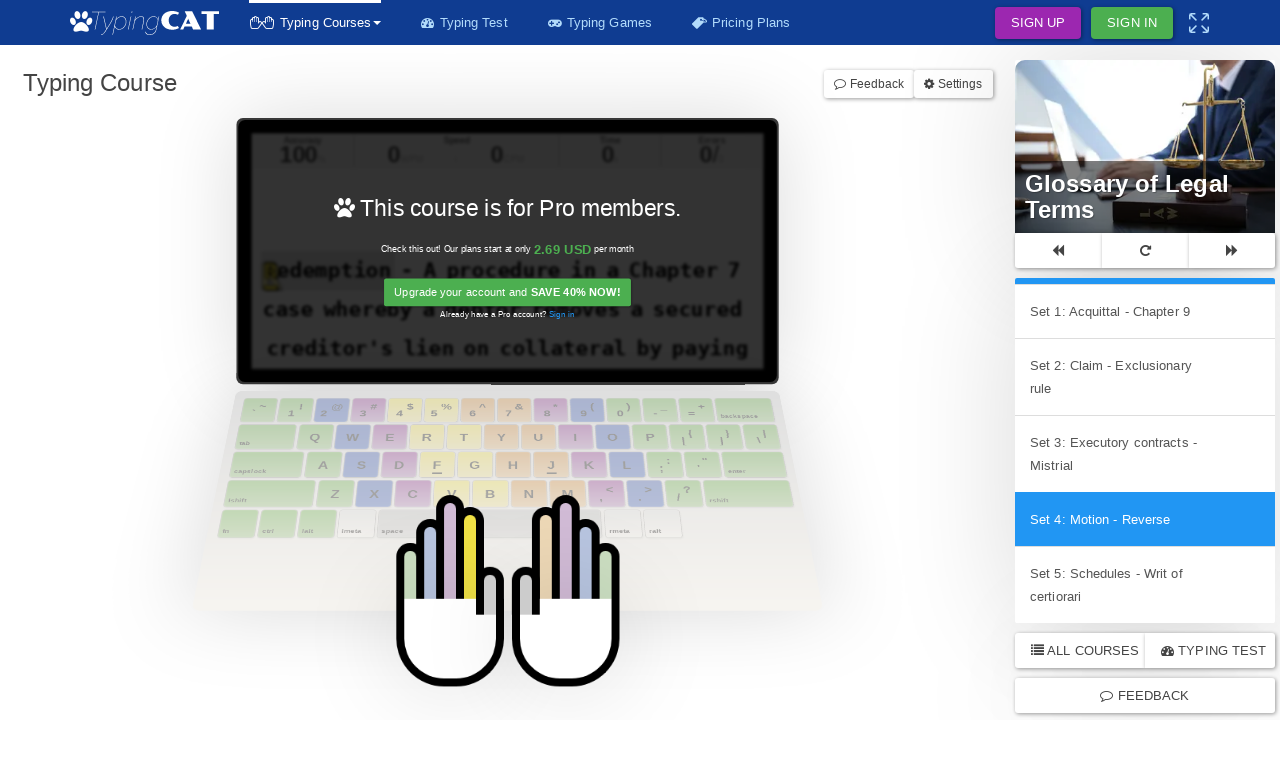

--- FILE ---
content_type: text/html; charset=utf-8
request_url: https://thetypingcat.com/typing-courses/glossary-of-legal-terms/legal-terms/set-4
body_size: 25232
content:
<!doctype html>
<html lang="en" >
  <head>
    
    <title data-react-helmet="true">Glossary of Legal Terms Course - The Typing Cat</title>
    <meta data-react-helmet="true" charset="UTF-8"/><meta data-react-helmet="true" http-equiv="X-UA-Compatible" content="IE=edge,chrome=1"/><meta data-react-helmet="true" name="viewport" content="initial-scale=1.0,minimum-scale=1.0,maximum-scale=1.0,width=device-width,user-scalable=no"/><meta data-react-helmet="true" name="copyright" content="© Web Desire"/><meta data-react-helmet="true" name="author" content="Marek Pawlowski"/><meta data-react-helmet="true" name="keywords" content="typing cat, typing tutor, keyboard typing tutor, speed typing test, speed and accuracy, how to type, touch typing, increase typing speed, free online typing, free online typing tutor, keyboard touch typing, practice typing, qwerty, dvorak, colemak, workman"/><meta data-react-helmet="true" property="og:type" content="website"/><meta data-react-helmet="true" property="og:image" content="https://scontent4.thetypingcat.com/images/thetypingcat.png"/><meta data-react-helmet="true" property="og:image:width" content="400"/><meta data-react-helmet="true" property="og:image:height" content="374"/><meta data-react-helmet="true" property="og:url" content="https://thetypingcat.com/typing-courses/glossary-of-legal-terms"/><meta data-react-helmet="true" property="og:site_name" content="The Typing Cat"/><meta data-react-helmet="true" property="fb:app_id" content="1479196882301555"/><meta data-react-helmet="true" name="twitter:card" content="summary"/><meta data-react-helmet="true" name="twitter:url" content="https://thetypingcat.com/typing-courses/glossary-of-legal-terms"/><meta data-react-helmet="true" name="twitter:image" content="https://scontent1.thetypingcat.com/images/thetypingcat.png"/><meta data-react-helmet="true" name="twitter:image:width" content="400"/><meta data-react-helmet="true" name="twitter:image:height" content="374"/><meta data-react-helmet="true" name="twitter:site" content="@TheTypingCatCom"/><meta data-react-helmet="true" name="twitter:creator" content="@TheTypingCatCom"/><meta data-react-helmet="true" name="propeller" content="4f9671fcb1d5adc09238dec8c44cc4da"/><meta data-react-helmet="true" name="description" content="Another set of legal terms to improve keyboard skills. This one is the list of 200+ legal terms."/><meta data-react-helmet="true" property="og:title" content="Glossary of Legal Terms Course - The Typing Cat"/><meta data-react-helmet="true" property="og:description" content="Another set of legal terms to improve keyboard skills. This one is the list of 200+ legal terms."/><meta data-react-helmet="true" name="twitter:title" content="Glossary of Legal Terms Course - The Typing Cat"/><meta data-react-helmet="true" name="twitter:description" content="Another set of legal terms to improve keyboard skills. This one is the list of 200+ legal terms."/>
    <link data-react-helmet="true" rel="canonical" href="https://thetypingcat.com/typing-courses/glossary-of-legal-terms"/><link data-react-helmet="true" rel="stylesheet" href="//scontent1.thetypingcat.com/css/paper.bootstrap.min.css"/><link data-react-helmet="true" rel="stylesheet" href="//scontent2.thetypingcat.com/css/style.15a46f103924f1235194dc7475cfe03c.css"/>
    
    <style data-styled="true" data-styled-version="5.0.1">.hjlZJA{font-size:24px;color:#fff;margin-top:-2px;}
data-styled.g1[id="styledComponents__Paw-ptrp9q-0"]{content:"hjlZJA,"}
.jDrsaJ{vertical-align:middle;height:100%;max-width:130px;}
.jDrsaJ .logo{fill:#fff;}
data-styled.g2[id="styledComponents__Svg-ptrp9q-1"]{content:"jDrsaJ,"}
.bcacLH{white-space:nowrap;height:24px;display:-webkit-box;display:-webkit-flex;display:-ms-flexbox;display:flex;}
data-styled.g3[id="styledComponents__Wrapper-ptrp9q-2"]{content:"bcacLH,"}
.cVsopE{display:-webkit-box;display:-webkit-flex;display:-ms-flexbox;display:flex;-webkit-align-items:center;-webkit-box-align:center;-ms-flex-align:center;align-items:center;box-sizing:content-box;border:none;position:relative;border-radius:4px;box-shadow:1px 1px 4px rgba(0,0,0,0.4);-webkit-transition:all 0.4s;transition:all 0.4s;font-size:13px;line-height:18px;color:#b2dbfb;box-shadow:none;height:23px;padding:11px 15px;}
.cVsopE path{fill:#b2dbfb;}
.cVsopE:active,.cVsopE:focus,.cVsopE:hover{-webkit-text-decoration:none;text-decoration:none;font-size:13px;line-height:18px;color:#b2dbfb;box-shadow:none;}
.errUJN{display:-webkit-box;display:-webkit-flex;display:-ms-flexbox;display:flex;-webkit-align-items:center;-webkit-box-align:center;-ms-flex-align:center;align-items:center;box-sizing:content-box;text-transform:uppercase;border:none;position:relative;border-radius:4px;box-shadow:1px 1px 4px rgba(0,0,0,0.4);-webkit-transition:all 0.4s;transition:all 0.4s;font-size:13px;line-height:18px;background-color:#9c27b0;color:#fff;height:20px;padding:6px 16px;}
.errUJN path{fill:#fff;}
.errUJN:active,.errUJN:focus,.errUJN:hover{-webkit-text-decoration:none;text-decoration:none;font-size:13px;line-height:18px;background-color:#9c27b0;color:#fff;}
.exqth{display:-webkit-box;display:-webkit-flex;display:-ms-flexbox;display:flex;-webkit-align-items:center;-webkit-box-align:center;-ms-flex-align:center;align-items:center;box-sizing:content-box;text-transform:uppercase;border:none;position:relative;border-radius:4px;box-shadow:1px 1px 4px rgba(0,0,0,0.4);-webkit-transition:all 0.4s;transition:all 0.4s;font-size:13px;line-height:18px;background-color:#4caf50;color:#fff;height:20px;padding:6px 16px;}
.exqth path{fill:#fff;}
.exqth:active,.exqth:focus,.exqth:hover{-webkit-text-decoration:none;text-decoration:none;font-size:13px;line-height:18px;background-color:#4caf50;color:#fff;}
.SQmMe{display:-webkit-box;display:-webkit-flex;display:-ms-flexbox;display:flex;-webkit-align-items:center;-webkit-box-align:center;-ms-flex-align:center;align-items:center;box-sizing:content-box;border:none;position:relative;border-radius:4px;box-shadow:1px 1px 4px rgba(0,0,0,0.4);-webkit-transition:all 0.4s;transition:all 0.4s;font-size:13px;line-height:18px;color:#b2dbfb;box-shadow:none;height:20px;padding:6px 16px;}
.SQmMe path{fill:#b2dbfb;}
.SQmMe:active,.SQmMe:focus,.SQmMe:hover{-webkit-text-decoration:none;text-decoration:none;font-size:13px;line-height:18px;color:#b2dbfb;box-shadow:none;}
data-styled.g4[id="styledComponents__Button-sc-1ynpvmz-0"]{content:"cVsopE,errUJN,exqth,SQmMe,"}
.hHrrTH{position:absolute;top:100%;left:0;z-index:1000;display:none;float:left;min-width:160px;padding:5px 0px !important;margin:0px !important;list-style:none;font-size:13px;text-align:left;background-color:#fff;border:1px solid #ccc;border:1px solid rgba(0,0,0,0.15);border-radius:3px;box-shadow:0 6px 12px rgba(0,0,0,0.175);}
.hHrrTH li{margin:0px;display:block;}
.hHrrTH a{display:block;white-space:nowrap;color:#666;padding:5px 20px;}
data-styled.g5[id="styledComponents__DropdownMenu-sc-1ynpvmz-1"]{content:"hHrrTH,"}
.hrtgVA path{-webkit-transition:all 0.4s;transition:all 0.4s;}
.hrtgVA:hover{color:#fff;}
.hrtgVA:hover path{fill:#fff;}
data-styled.g7[id="styledComponents__Button-sc-1ftk1g8-0"]{content:"hrtgVA,"}
.fEvCcv{color:#fff;}
.fEvCcv path{fill:#fff;}
.fEvCcv:before{content:' ';height:3px;width:calc(100% - 30px);position:absolute;top:0px;background-color:#fff;}
.fEvCcv:hover{color:#fff;}
.fEvCcv:hover path{fill:#fff;}
data-styled.g8[id="styledComponents__ButtonMenu-sc-1ftk1g8-1"]{content:"fEvCcv,"}
.ioJhWm{width:15px;margin-right:5px;}
data-styled.g9[id="styledComponents__PriceTag-sc-1ftk1g8-2"]{content:"ioJhWm,"}
.dakXoF path{-webkit-transition:all 0.4s;transition:all 0.4s;}
.dakXoF:hover path{fill:#fff;}
data-styled.g10[id="styledComponents__FullScreen-goo1sj-0"]{content:"dakXoF,"}
.fVouTT{padding:0px;z-index:1;position:relative;background-color:#0f3c91;}
data-styled.g12[id="styledComponents__Wrapper-sc-1iil5m-0"]{content:"fVouTT,"}
.fwPEHW{display:-webkit-box;display:-webkit-flex;display:-ms-flexbox;display:flex;padding-left:15px;-webkit-align-items:center;-webkit-box-align:center;-ms-flex-align:center;align-items:center;max-width:1170px;margin:0 auto;}
data-styled.g13[id="styledComponents__Container-sc-1iil5m-1"]{content:"fwPEHW,"}
.iiMpER{-webkit-flex:1;-ms-flex:1;flex:1;display:-webkit-box;display:-webkit-flex;display:-ms-flexbox;display:flex;-webkit-box-pack:justify;-webkit-justify-content:space-between;-ms-flex-pack:justify;justify-content:space-between;-webkit-align-items:center;-webkit-box-align:center;-ms-flex-align:center;align-items:center;}
.iiMpER > ul{display:-webkit-box;display:-webkit-flex;display:-ms-flexbox;display:flex;-webkit-align-items:center;-webkit-box-align:center;-ms-flex-align:center;align-items:center;}
.iiMpER ul{padding:0px 15px;list-style:none;margin-bottom:0px;}
.iiMpER ul li{display:inline-block;margin-right:10px;}
.iiMpER ul li:last-child{margin-right:0px;}
data-styled.g14[id="styledComponents__Menu-sc-1iil5m-2"]{content:"iiMpER,"}
.bcCljw{background:#0f3c91;color:#fff;padding:20px 0px;}
.bcCljw i{color:#fff;margin-top:-2px;}
data-styled.g15[id="styledComponents__Wrapper-sc-15lvjal-0"]{content:"bcCljw,"}
@media (max-width:767px){.dOxGT{text-align:center;padding-top:15px;}.dOxGT .navbar-brand{float:none;}}
data-styled.g16[id="styledComponents__LogoSection-sc-15lvjal-1"]{content:"dOxGT,"}
.iAwOZI{width:100%;padding:12px 0px;}
.iAwOZI li{vertical-align:top;width:21%;}
.iAwOZI li:last-child{width:16%;}
@media (max-width:767px){.iAwOZI li{width:50%;margin-top:10px;}.iAwOZI li:last-child{width:100%;text-align:center;}}
.iAwOZI a{display:block;margin:5px 0px;color:#ffffff;}
.iAwOZI a:hover{color:#2196f3;-webkit-text-decoration:none;text-decoration:none;}
.iAwOZI a.title{color:#b2dbfb;font-weight:bold;margin-bottom:10px;}
data-styled.g17[id="styledComponents__List-sc-15lvjal-2"]{content:"iAwOZI,"}
@media (min-width:768px){.eeFGRi{display:-webkit-box;display:-webkit-flex;display:-ms-flexbox;display:flex;}.eeFGRi .styledComponents__LogoSection-sc-15lvjal-1{width:20%;}.eeFGRi .styledComponents__List-sc-15lvjal-2{width:80%;}}
data-styled.g18[id="styledComponents__Nav-sc-15lvjal-3"]{content:"eeFGRi,"}
.ghmpOy{padding:10px 15px;clear:both;}
.ghmpOy a{margin-right:15px;}
.ghmpOy i{font-size:23px;}
.ghmpOy i:hover{color:#2196f3;}
data-styled.g19[id="styledComponents__SocialSection-sc-15lvjal-4"]{content:"ghmpOy,"}
.emOyPn{background:rgba(255,255,255,0.5);height:1px;width:100%;overflow:hidden;margin:0px;border:0px;}
data-styled.g20[id="styledComponents__HR-sc-15lvjal-5"]{content:"emOyPn,"}
.gNEwLA{display:-webkit-box;display:-webkit-flex;display:-ms-flexbox;display:flex;-webkit-box-pack:justify;-webkit-justify-content:space-between;-ms-flex-pack:justify;justify-content:space-between;}
@media (max-width:767px){.gNEwLA{-webkit-flex-direction:column;-ms-flex-direction:column;flex-direction:column;text-align:center;padding-bottom:50px;}}
.gNEwLA:before,.gNEwLA:after{display:none;}
.gNEwLA a{color:#ffffff;}
.gNEwLA a:hover{color:#2196f3;-webkit-text-decoration:none;text-decoration:none;}
data-styled.g21[id="styledComponents__BottomSection-sc-15lvjal-6"]{content:"gNEwLA,"}
.iWnUCZ{color:rgb(130,130,130);}
data-styled.g22[id="styledComponents__Version-sc-15lvjal-7"]{content:"iWnUCZ,"}
.dZvMvQ{display:block;position:relative;}
.dZvMvQ b{font-size:20px;vertical-align:sub;color:#4caf50;}
data-styled.g25[id="ProOverlay__PromoText-c3z3st-0"]{content:"dZvMvQ,"}
.bWIjRw{background-image:-moz-linear-gradient( top,#61A93D,#92BF7B ) !important;background-image:-webkit-gradient( linear,left top,left bottom,from(#61A93D),to(#92BF7B) ) !important;background-image:-webkit-linear-gradient( top,#61A93D,#92BF7B ) !important;background-image:-o-linear-gradient( top,#61A93D,#92BF7B ) !important;background-image:linear-gradient( top,#61A93D,#92BF7B ) !important;}
.hKPQXC{background-image:-moz-linear-gradient( top,#2F4EA9,#3458b5 ) !important;background-image:-webkit-gradient( linear,left top,left bottom,from(#2F4EA9),to(#3458b5) ) !important;background-image:-webkit-linear-gradient( top,#2F4EA9,#3458b5 ) !important;background-image:-o-linear-gradient( top,#2F4EA9,#3458b5 ) !important;background-image:linear-gradient( top,#2F4EA9,#3458b5 ) !important;}
.iIuwub{background-image:-moz-linear-gradient( top,#882887,#AB7FB4 ) !important;background-image:-webkit-gradient( linear,left top,left bottom,from(#882887),to(#AB7FB4) ) !important;background-image:-webkit-linear-gradient( top,#882887,#AB7FB4 ) !important;background-image:-o-linear-gradient( top,#882887,#AB7FB4 ) !important;background-image:linear-gradient( top,#882887,#AB7FB4 ) !important;}
.HMfLA{background-image:-moz-linear-gradient( top,#F1E246,#EFE093 ) !important;background-image:-webkit-gradient( linear,left top,left bottom,from(#F1E246),to(#EFE093) ) !important;background-image:-webkit-linear-gradient( top,#F1E246,#EFE093 ) !important;background-image:-o-linear-gradient( top,#F1E246,#EFE093 ) !important;background-image:linear-gradient( top,#F1E246,#EFE093 ) !important;}
.fXPubB{background-image:-moz-linear-gradient( top,#D58B34,#E0B67E ) !important;background-image:-webkit-gradient( linear,left top,left bottom,from(#D58B34),to(#E0B67E) ) !important;background-image:-webkit-linear-gradient( top,#D58B34,#E0B67E ) !important;background-image:-o-linear-gradient( top,#D58B34,#E0B67E ) !important;background-image:linear-gradient( top,#D58B34,#E0B67E ) !important;}
.elFMEp{background-image:-moz-linear-gradient( top,#dfdfdf,#f7f5f1 ) !important;background-image:-webkit-gradient( linear,left top,left bottom,from(#dfdfdf),to(#f7f5f1) ) !important;background-image:-webkit-linear-gradient( top,#dfdfdf,#f7f5f1 ) !important;background-image:-o-linear-gradient( top,#dfdfdf,#f7f5f1 ) !important;background-image:linear-gradient( top,#dfdfdf,#f7f5f1 ) !important;}
.kDfapK{background-image:-moz-linear-gradient( top,#bbbbbb,#cccccc ) !important;background-image:-webkit-gradient( linear,left top,left bottom,from(#bbbbbb),to(#cccccc) ) !important;background-image:-webkit-linear-gradient( top,#bbbbbb,#cccccc ) !important;background-image:-o-linear-gradient( top,#bbbbbb,#cccccc ) !important;background-image:linear-gradient( top,#bbbbbb,#cccccc ) !important;}
data-styled.g26[id="Key__KeyDiv-bl7j1m-0"]{content:"bWIjRw,hKPQXC,iIuwub,HMfLA,fXPubB,elFMEp,kDfapK,"}
.cHYiEz{position:absolute;bottom:6px;width:14px;height:3px;left:50%;margin-left:-7px;background:#000;}
data-styled.g27[id="Key__KeyBump-bl7j1m-1"]{content:"cHYiEz,"}
.czFWWS{color:#D58B34!important;}
.czFWWS:after{background-color:#D58B34!important;}
data-styled.g28[id="Line__CharSpan-copnkx-0"]{content:"czFWWS,"}
.gSVpzJ{display:-webkit-box;display:-webkit-flex;display:-ms-flexbox;display:flex;}
data-styled.g45[id="styledComponents__Content-sc-1vj1a5a-0"]{content:"gSVpzJ,"}
.eeDgvf{width:250px;-webkit-flex-shrink:0;-ms-flex-negative:0;flex-shrink:0;margin-top:15px;margin-right:15px;}
data-styled.g46[id="styledComponents__PromoSection-sc-1vj1a5a-1"]{content:"eeDgvf,"}
.eYyIdT{-webkit-flex:1 0;-ms-flex:1 0;flex:1 0;margin-top:15px;position:relative;width:200px;}
data-styled.g47[id="styledComponents__LaptopWrapper-sc-1vj1a5a-2"]{content:"eYyIdT,"}
.cFrXt{-webkit-flex:1 0;-ms-flex:1 0;flex:1 0;overflow:hidden;}
data-styled.g48[id="styledComponents__ContentWrapper-sc-1vj1a5a-3"]{content:"cFrXt,"}
.hTcgkN{margin:0 auto;}
data-styled.g49[id="styledComponents__Ad-sc-1vj1a5a-4"]{content:"hTcgkN,"}
.jaBFqZ{cursor:pointer;}
data-styled.g51[id="styledComponents__Icon-sc-59mtpj-0"]{content:"jaBFqZ,"}
.cxiIbD{text-align:center;}
data-styled.g52[id="styledComponents__IconWrapper-sc-59mtpj-1"]{content:"cxiIbD,"}
.jqVMQw{position:fixed;top:75px;bottom:10px;right:-500px;z-index:1051;-webkit-transition:opacity 1s,right 0.25s;transition:opacity 1s,right 0.25s;opacity:0;overflow:auto;width:300px;}
.jqVMQw > .btn{text-align:left;}
data-styled.g53[id="styledComponents__SettingsWrapper-sc-59mtpj-2"]{content:"jqVMQw,"}
.dWaShw{max-width:1000px;margin:auto;margin-bottom:20px;}
@media (max-width:767px){.dWaShw{max-width:100vw;margin-left:0px;text-align:center;}.dWaShw a{margin-top:10px;margin-bottom:10px;}}
data-styled.g55[id="styledComponents__Headerbar-sc-59mtpj-4"]{content:"dWaShw,"}
</style>
    <script data-react-helmet="true" >
      window.ga=window.ga||function(){(ga.q=ga.q||[]).push(arguments)};ga.l=+new Date;
      ga('create', 'UA-48165426-1', 'auto');
        </script>
  </head>
  <body >
    <div id="body"><div><div class="layout bright-theme"><div class="notifications-wrapper"></div><header data-ga-category="Header" class="styledComponents__Wrapper-sc-1iil5m-0 fVouTT"><nav role="navigation"><div class="styledComponents__Container-sc-1iil5m-1 fwPEHW"><a data-ga-label="Home" href="/"><div class="styledComponents__Wrapper-ptrp9q-2 bcacLH"><i class="styledComponents__Paw-ptrp9q-0 hjlZJA fa fa-paw"></i><svg xmlns="http://www.w3.org/2000/svg" viewBox="0 0 294.38 55.75" class="styledComponents__Svg-ptrp9q-1 jDrsaJ"><path class="logo" d="M3.35,38.15,3.58,37H34.67l-.23,1.16h-15L11,78.17H9.79l8.52-40Z" transform="translate(-3.35 -35.4)"></path><path class="logo" d="M34,81.82l2.38-3.65-6.9-30.1h1.27l6.5,28.65,3.36-5.34C48,59.78,50.27,55.08,52.3,48.07h1.22c-2.09,7.48-4.23,11.89-12,24.12l-4.75,7.48c-5.51,8.71-7.48,10.73-12.3,11.49l-.11-1C29,89.25,30.49,87.27,34,81.82Z" transform="translate(-3.35 -35.4)"></path><path class="logo" d="M60.89,48.07l-1.34,6.38c3.25-4,8.3-6.85,12.65-6.85C79,47.6,83,53.87,83,60.42c0,9.11-7.65,18.33-16.93,18.33-5,0-8.47-3.42-10-7.48L51.9,90.52H50.74l9-42.45Zm11,.69c-4.41,0-11.78,4.41-13.11,9.22L56.48,68.83c1,4.87,4.75,8.76,9.8,8.76,8.53,0,15.54-9,15.54-17.05C81.82,54.27,77.94,48.76,71.91,48.76Z" transform="translate(-3.35 -35.4)"></path><path class="logo" d="M94.35,48.07,88,78.17H86.81l6.38-30.1ZM97,35.83,96,40.29H94.87l.93-4.46Z" transform="translate(-3.35 -35.4)"></path><path class="logo" d="M104.91,48.07l-1.63,7.77c3.37-4.87,9.22-8.24,14.33-8.24,4.29,0,6.38,2.32,6.38,7.31a32.61,32.61,0,0,1-.81,6.5l-3.54,16.76h-1.16L122,61.41a30.47,30.47,0,0,0,.75-6.21c0-4.41-1.74-6.44-5.39-6.44-5.46,0-11.95,4.47-14.79,10.38l-4.06,19H97.37l6.38-30.1Z" transform="translate(-3.35 -35.4)"></path><path class="logo" d="M127.58,83.56c1.34,4.52,5.34,6.38,10,6.38,6.27,0,12.18-3.6,13.69-10.5l1.62-7.54c-3.25,4-8.29,6.85-12.64,6.85-6.79,0-10.79-6.21-10.79-12.82,0-8.93,7.95-18.33,16.94-18.33,5.16,0,8.17,3.37,10.09,7.48l1.51-7h1.1l-6.67,31.37c-1.68,8-8.58,11.66-15.08,11.66-6.79,0-9.69-2.9-10.91-7.19Zm28.37-26a10.07,10.07,0,0,0-9.81-8.76c-8.81,0-15.54,9.46-15.54,17.05,0,6.32,3.89,11.78,9.92,11.78,5.39,0,11.83-4.93,13.11-9.22Z" transform="translate(-3.35 -35.4)"></path><path class="logo" d="M164,57.15a21.8,21.8,0,0,1,.77-5.79,19.79,19.79,0,0,1,2.28-5.19,20.45,20.45,0,0,1,3.69-4.39,21.94,21.94,0,0,1,5-3.4,26.69,26.69,0,0,1,6.16-2.2,32,32,0,0,1,7.25-.78,36.53,36.53,0,0,1,4.77.31,33.18,33.18,0,0,1,4.29.87,30.53,30.53,0,0,1,3.72,1.27,28,28,0,0,1,3.1,1.52l-2.43,4.76A19.74,19.74,0,0,0,199,42.84a16.69,16.69,0,0,0-4.21-.53,13.8,13.8,0,0,0-5.41,1,12.56,12.56,0,0,0-4.3,3A13.94,13.94,0,0,0,182.22,51a18.78,18.78,0,0,0,0,12.24A14.06,14.06,0,0,0,185,67.9a12.42,12.42,0,0,0,4.28,3A13.44,13.44,0,0,0,194.67,72a17.24,17.24,0,0,0,4.08-.49,18.41,18.41,0,0,0,3.73-1.32l2.44,4.76a23.41,23.41,0,0,1-3.09,1.53,32.3,32.3,0,0,1-3.68,1.26,30.69,30.69,0,0,1-4.25.86,34.43,34.43,0,0,1-4.75.32,30.25,30.25,0,0,1-10.47-1.72,23.88,23.88,0,0,1-7.91-4.67,20.21,20.21,0,0,1-5-6.91A20.66,20.66,0,0,1,164,57.15Z" transform="translate(-3.35 -35.4)"></path><path class="logo" d="M223.19,46.7l-4.87-10.62h17.24L256.18,78.2H237.69l-3.12-6.74H218l-3.09,6.74h-7.17ZM231.6,65l-5.33-11.55L221,65Z" transform="translate(-3.35 -35.4)"></path><path class="logo" d="M269.35,42.54h-12V36.05h40.39v6.49h-12V78.17H269.35Z" transform="translate(-3.35 -35.4)"></path></svg></div></a><div class="styledComponents__Menu-sc-1iil5m-2 iiMpER"><ul><li title="Typing Courses"><a type="ghost" role="button" aria-haspopup="true" aria-expanded="false" data-ga-label="Dropdown Typing Courses" items="[object Object],[object Object],[object Object]" class="styledComponents__Button-sc-1ynpvmz-0 cVsopE styledComponents__ButtonMenu-sc-1ftk1g8-1 fEvCcv" href="/typing-courses"><i class="fa fa-hand-paper-o fa-flip-horizontal"></i> <i class="fa fa-hand-paper-o margin-right-5"></i><span>Typing Courses</span> <i class="caret"></i><ul class="styledComponents__DropdownMenu-sc-1ynpvmz-1 hHrrTH"><li><a data-ga-label="Official Courses" href="/typing-courses"><i class="fa fa-paw margin-right-5" aria-hidden="true"></i><span>Official Courses</span></a></li><li><a data-ga-label="User-Generated Courses" href="/custom-typing-courses"><i class="fa fa-user margin-right-5" aria-hidden="true"></i><span>User-Generated Courses</span></a></li><li><a data-ga-label="Your Custom Courses" href="/your-custom-typing-courses"><i class="fa fa-plus margin-right-5" aria-hidden="true"></i><span>Your Custom Courses</span></a></li></ul></a></li><li title="Typing Speed Test"><a type="ghost" data-ga-label="Typing Speed Test" class="styledComponents__Button-sc-1ynpvmz-0 cVsopE styledComponents__Button-sc-1ftk1g8-0 hrtgVA" href="/typing-speed-test"><i class="fa fa-tachometer margin-right-5"></i><span>Typing Test</span></a></li><li title="Typing Games"><a type="ghost" data-ga-label="Typing Games" class="styledComponents__Button-sc-1ynpvmz-0 cVsopE styledComponents__Button-sc-1ftk1g8-0 hrtgVA" href="/typing-games"><i class="fa fa-gamepad margin-right-5"></i><span>Typing Games</span></a></li><li title="Pricing Plans"><a type="ghost" data-ga-label="Pricing Plans" class="styledComponents__Button-sc-1ynpvmz-0 cVsopE styledComponents__Button-sc-1ftk1g8-0 hrtgVA" href="/pricing-plans"><svg width="20" height="16" fill="none" viewBox="0 0 20 16" xmlns="http://www.w3.org/2000/svg" class="styledComponents__PriceTag-sc-1ftk1g8-2 ioJhWm"><path d="M5.394 15.371c.6.6 1.573.6 2.173 0l7.438-7.438c.213-.213.377-.468.484-.739.748.21 1.475.32 2.115.316 1.586-.008 2.111-.702 2.284-1.117.172-.41.295-1.273-.818-2.406l-.037-.037c-.69-.69-1.692-1.327-2.83-1.8-.209-.085-.418-.163-.623-.237V1.9A1.681 1.681 0 0013.92.241L9.464.18a2.167 2.167 0 00-1.573.64L.45 8.258c-.6.6-.6 1.573 0 2.172l4.944 4.941zm5.734-12.53a1.272 1.272 0 012.156 1.084 8.87 8.87 0 001.696.924c.222.09.435.173.64.242l-.024-1.79.107.045c.973.407 1.848.957 2.41 1.52l.025.024c.534.546.592.895.546 1.002-.14.333-1.638.629-3.913-.32a8.783 8.783 0 01-1.795-.998l-.054.062a1.272 1.272 0 01-1.798 0 1.27 1.27 0 01.004-1.795z" fill="#fff"></path></svg><span>Pricing Plans</span></a></li></ul><ul class="padding-right-0"><li><a type="secondary" class="styledComponents__Button-sc-1ynpvmz-0 errUJN" href="/sign-up">Sign Up</a></li><li class="margin-right-0"><a type="primary" class="styledComponents__Button-sc-1ynpvmz-0 exqth" href="/sign-in">Sign In</a></li><li data-toggle="tooltip" data-placement="bottom" title="Fullscreen"><a href="" type="ghost" class="styledComponents__Button-sc-1ynpvmz-0 SQmMe"><svg width="20" height="20" fill="none" xmlns="http://www.w3.org/2000/svg" class="styledComponents__FullScreen-goo1sj-0 dakXoF"><g clip-path="url(#clip0)" fill="#fff"><path d="M7.466 6.362l-4.799-4.8h3.075a.781.781 0 100-1.562H2.344A2.346 2.346 0 000 2.344v3.398a.781.781 0 101.563 0V2.667l4.799 4.8a.779.779 0 001.104 0 .781.781 0 000-1.105zM7.466 12.534a.781.781 0 00-1.104 0l-4.8 4.799v-3.075a.781.781 0 10-1.562 0v3.398A2.346 2.346 0 002.344 20h3.398a.781.781 0 100-1.563H2.667l4.8-4.799a.781.781 0 000-1.104zM19.219 13.476a.781.781 0 00-.782.782v3.075l-4.799-4.8a.781.781 0 00-1.104 1.105l4.799 4.8h-3.075a.781.781 0 000 1.562h3.398A2.346 2.346 0 0020 17.656v-3.398a.781.781 0 00-.781-.781zM17.656 0h-3.398a.781.781 0 100 1.563h3.075l-4.8 4.799a.781.781 0 001.105 1.105l4.8-4.8v3.075a.781.781 0 001.562 0V2.344A2.346 2.346 0 0017.656 0z"></path></g><defs><clipPath id="clip0"><path fill="#fff" d="M0 0h20v20H0z"></path></clipPath></defs></svg></a></li></ul></div></div></nav></header><div style="min-height:0"><div class="styledComponents__Content-sc-1vj1a5a-0 gSVpzJ typing-course"><div class="styledComponents__ContentWrapper-sc-1vj1a5a-3 cFrXt"><div class="styledComponents__Content-sc-1vj1a5a-0 gSVpzJ"><div class="styledComponents__LaptopWrapper-sc-1vj1a5a-2 eYyIdT"><div data-ga-category="Typing Course"><div class="styledComponents__Headerbar-sc-59mtpj-4 dWaShw row"><div class="col-xs-12 margin-top-10"><h4 class="inline-block margin-bottom-0 margin-top-0"><span>Typing Course</span></h4><div class="pull-right"><div class="text-notransform btn btn-sm btn-default"><div class="styledComponents__IconWrapper-sc-59mtpj-1 cxiIbD"><i name="comment-o" class="styledComponents__Icon-sc-59mtpj-0 jaBFqZ fa fa-comment-o"></i> <span>Feedback</span></div></div><div class="text-notransform btn btn-sm btn-default"><div class="styledComponents__IconWrapper-sc-59mtpj-1 cxiIbD"><i name="cog" class="styledComponents__Icon-sc-59mtpj-0 jaBFqZ fa fa-cog"></i> <span>Settings</span></div></div><div class="styledComponents__SettingsWrapper-sc-59mtpj-2 jqVMQw"><div class="panel panel-primary margin-bottom-10 shadow"><div class="panel-heading link"><strong><span>Basic Settings</span></strong><i class="fa fa-close pull-right fa-2x" aria-hidden="true"></i></div><div class="panel-body collapse in" id="settings-panel-body"><form><div class="row"><div class="form-group col-xs-12"><label for="volume"><span>Volume</span></label><input type="range" id="volume" data-setting="volume" min="0" max="1" step="0.025" value="0.1"/></div></div><div class="row"><div class="form-group col-xs-12"><label><span>Screen</span></label><div><a href="#" class="btn-link text-notransform"><i class="fa fa-arrows-alt margin-right-5" aria-hidden="true"></i><span>Toggle fullscreen</span></a></div><label for="font-size"><span>Font size</span></label><div><input type="range" id="font-size" data-setting="screen_font_size" min="18" max="48" step="1" value="32"/></div></div></div><div class="row"><div class="form-group col-xs-12"><label for="keyboard"><span>Keyboard</span></label><div><label for="keyboard_hidden"><input type="checkbox" data-setting="keyboard_hidden" id="keyboard_hidden"/> <span>Hidden</span></label></div><div><label for="highlight_all_fingers"><input type="checkbox" data-setting="highlight_all_fingers" id="highlight_all_fingers" checked=""/> <span>Hightlight all fingers</span></label></div><div><label for="highlight_only_one_finger"><input type="checkbox" data-setting="highlight_only_one_finger" id="highlight_only_one_finger"/> <span>Hightlight only active finger</span></label></div></div><div class="form-group col-xs-6"><select data-setting="keyboard" name="keyboard" id="keyboard" class="form-control"><option selected="" value="ansi">ANSI</option><option value="iso">ISO</option></select></div></div><div class="row"><div class="form-group col-xs-6"><label for="layout"><span>Layout</span></label><select name="layout" id="layout" data-setting="layout" class="form-control"><option selected="" value="1">Qwerty</option><option value="2">Dvorak</option><option value="3">Colemak</option><option value="4">Workman</option><option value="5">Workman Programmer</option><option value="6">Azerty</option><option value="7">Qzerty</option><option value="8">Qwertz</option><option value="9">Qwpr</option><option value="10">Capewell</option><option value="11">Asset</option><option value="12">Norman</option><option value="13">Minimak 4</option><option value="14">Minimak 8</option><option value="15">Minimak 12</option><option value="16">Dvorak Programmer</option><option value="17">Tarmak 1</option><option value="18">Tarmak 2</option><option value="19">Tarmak 3</option><option value="20">Tarmak 4</option></select></div><div class="form-group col-xs-6"><label for="layout_emulated_on"><input type="checkbox" data-setting="layout_emulated_enabled" id="layout_emulated_on" style="margin-left:-25px"/> <span>Emulate with</span></label><i class="fa fa-arrow-right emulate-arrow" aria-hidden="true"></i><select data-setting="layout_emulated" class="form-control" name="layout_emulated" id="layout_emulated" disabled=""><option selected="" value="1">Qwerty</option><option value="2">Dvorak</option><option value="3">Colemak</option><option value="4">Workman</option><option value="5">Workman Programmer</option><option value="6">Azerty</option><option value="7">Qzerty</option><option value="8">Qwertz</option><option value="9">Qwpr</option><option value="10">Capewell</option><option value="11">Asset</option><option value="12">Norman</option><option value="13">Minimak 4</option><option value="14">Minimak 8</option><option value="15">Minimak 12</option><option value="16">Dvorak Programmer</option><option value="17">Tarmak 1</option><option value="18">Tarmak 2</option><option value="19">Tarmak 3</option><option value="20">Tarmak 4</option></select></div></div><div class="row"><div class="form-group col-xs-12"><label for="hands"><span>Hands</span></label><div><label for="hands_hidden"><input type="checkbox" data-setting="hands_hidden" id="hands_hidden"/> <span>Hidden</span></label></div></div></div><div class="row"><div class="form-group col-xs-12"><label for="theme"><span>Theme</span></label><a class="btn btn-info btn-sm btn-block text-notransform" href="/pricing-plans"><span>Upgrade account to enable this setting.</span></a></div></div><div class="row"><div class="form-group col-xs-12"><label for="logic"><span>Logic</span></label><div><label for="logic_stop_on_error"><input type="checkbox" data-setting="logic_stop_on_error" id="logic_stop_on_error"/> <span>Stop on error</span></label></div><div><label for="logic_disable_backspace"><input type="checkbox" data-setting="logic_disable_backspace" id="logic_disable_backspace"/> <span>Disable backspace</span></label></div><div><label for="logic_use_opposite_shift"><input type="checkbox" data-setting="logic_use_opposite_shift" id="logic_use_opposite_shift"/> <span>Use opposite shift</span></label></div></div></div></form></div></div></div></div></div></div><div><div class="laptop"><div class="screen shadow"><div class="screen-border"><div class="screen-display filter-blur"><div class="indicators clearfix"><table><thead><tr><th><span>Accuracy</span></th><th colSpan="2"><span>Speed</span></th><th><span>Time</span></th><th><span>Errors</span></th></tr></thead><tbody><tr><td><h3><b>100</b><small>%</small></h3></td><td class="wpm"><h3><b>0</b><small>WPM</small></h3></td><td><h3><b>0</b><small>CPM</small></h3></td><td><h3><b>0</b><small>s</small></h3></td><td><h3><b>0</b>/<small>0</small></h3></td></tr></tbody></table></div><div class="text unselectable text-center"><div class="line active"><span class="word" data-word="Motion"><span color="#D58B34" class="Line__CharSpan-copnkx-0 czFWWS char active " data-char="M">M</span>otion</span><span class="char"><span><i class="spacer"> </i>-<i class="spacer"> </i>A<i class="spacer"> </i>request<i class="spacer"> </i>by<i class="spacer"> </i>a<i class="spacer"> </i>litigant<i class="spacer"> </i>to<i class="spacer"> </i>a<i class="spacer"> </i>judge<i class="spacer"> </i>for<i class="spacer"> </i>a<i class="spacer"> </i>decision<i class="spacer"> </i>on<i class="spacer"> </i>an<i class="spacer"> </i>issue<i class="spacer"> </i>relating<i class="spacer"> </i>to<i class="spacer"> </i>the<i class="spacer"> </i>case.⏎</span></span></div><div class="line next"><span class="char"><span>Opinion<i class="spacer"> </i>-<i class="spacer"> </i>A<i class="spacer"> </i>judge&#x27;s<i class="spacer"> </i>written<i class="spacer"> </i>explanation<i class="spacer"> </i>of<i class="spacer"> </i>the<i class="spacer"> </i>decision<i class="spacer"> </i>of<i class="spacer"> </i>the<i class="spacer"> </i>court.<i class="spacer"> </i>Because<i class="spacer"> </i>a<i class="spacer"> </i>case<i class="spacer"> </i>may<i class="spacer"> </i>be<i class="spacer"> </i>heard<i class="spacer"> </i>by<i class="spacer"> </i>three<i class="spacer"> </i>or<i class="spacer"> </i>more<i class="spacer"> </i>judges<i class="spacer"> </i>in<i class="spacer"> </i>the<i class="spacer"> </i>court<i class="spacer"> </i>of<i class="spacer"> </i>appeals,<i class="spacer"> </i>the<i class="spacer"> </i>opinion<i class="spacer"> </i>in<i class="spacer"> </i>appellate<i class="spacer"> </i>decisions<i class="spacer"> </i>can<i class="spacer"> </i>take<i class="spacer"> </i>several<i class="spacer"> </i>forms.<i class="spacer"> </i>If<i class="spacer"> </i>all<i class="spacer"> </i>the<i class="spacer"> </i>judges<i class="spacer"> </i>completely<i class="spacer"> </i>agree<i class="spacer"> </i>on<i class="spacer"> </i>the<i class="spacer"> </i>result,<i class="spacer"> </i>one<i class="spacer"> </i>judge<i class="spacer"> </i>will<i class="spacer"> </i>write<i class="spacer"> </i>the<i class="spacer"> </i>opinion<i class="spacer"> </i>for<i class="spacer"> </i>all.<i class="spacer"> </i>If<i class="spacer"> </i>all<i class="spacer"> </i>the<i class="spacer"> </i>judges<i class="spacer"> </i>do<i class="spacer"> </i>not<i class="spacer"> </i>agree,<i class="spacer"> </i>the<i class="spacer"> </i>formal<i class="spacer"> </i>decision<i class="spacer"> </i>will<i class="spacer"> </i>be<i class="spacer"> </i>based<i class="spacer"> </i>upon<i class="spacer"> </i>the<i class="spacer"> </i>view<i class="spacer"> </i>of<i class="spacer"> </i>the<i class="spacer"> </i>majority,<i class="spacer"> </i>and<i class="spacer"> </i>one<i class="spacer"> </i>member<i class="spacer"> </i>of<i class="spacer"> </i>the<i class="spacer"> </i>majority<i class="spacer"> </i>will<i class="spacer"> </i>write<i class="spacer"> </i>the<i class="spacer"> </i>opinion.<i class="spacer"> </i>The<i class="spacer"> </i>judges<i class="spacer"> </i>who<i class="spacer"> </i>did<i class="spacer"> </i>not<i class="spacer"> </i>agree<i class="spacer"> </i>with<i class="spacer"> </i>the<i class="spacer"> </i>majority<i class="spacer"> </i>may<i class="spacer"> </i>write<i class="spacer"> </i>separately<i class="spacer"> </i>in<i class="spacer"> </i>dissenting<i class="spacer"> </i>or<i class="spacer"> </i>concurring<i class="spacer"> </i>opinions<i class="spacer"> </i>to<i class="spacer"> </i>present<i class="spacer"> </i>their<i class="spacer"> </i>views.<i class="spacer"> </i>A<i class="spacer"> </i>dissenting<i class="spacer"> </i>opinion<i class="spacer"> </i>disagrees<i class="spacer"> </i>with<i class="spacer"> </i>the<i class="spacer"> </i>majority<i class="spacer"> </i>opinion<i class="spacer"> </i>because<i class="spacer"> </i>of<i class="spacer"> </i>the<i class="spacer"> </i>reasoning<i class="spacer"> </i>and/or<i class="spacer"> </i>the<i class="spacer"> </i>principles<i class="spacer"> </i>of<i class="spacer"> </i>law<i class="spacer"> </i>the<i class="spacer"> </i>majority<i class="spacer"> </i>used<i class="spacer"> </i>to<i class="spacer"> </i>decide<i class="spacer"> </i>the<i class="spacer"> </i>case.<i class="spacer"> </i>A<i class="spacer"> </i>concurring<i class="spacer"> </i>opinion<i class="spacer"> </i>agrees<i class="spacer"> </i>with<i class="spacer"> </i>the<i class="spacer"> </i>decision<i class="spacer"> </i>of<i class="spacer"> </i>the<i class="spacer"> </i>majority<i class="spacer"> </i>opinion,<i class="spacer"> </i>but<i class="spacer"> </i>offers<i class="spacer"> </i>further<i class="spacer"> </i>comment<i class="spacer"> </i>or<i class="spacer"> </i>clarification<i class="spacer"> </i>or<i class="spacer"> </i>even<i class="spacer"> </i>an<i class="spacer"> </i>entirely<i class="spacer"> </i>different<i class="spacer"> </i>reason<i class="spacer"> </i>for<i class="spacer"> </i>reaching<i class="spacer"> </i>the<i class="spacer"> </i>same<i class="spacer"> </i>result.<i class="spacer"> </i>Only<i class="spacer"> </i>the<i class="spacer"> </i>majority<i class="spacer"> </i>opinion<i class="spacer"> </i>can<i class="spacer"> </i>serve<i class="spacer"> </i>as<i class="spacer"> </i>binding<i class="spacer"> </i>precedent<i class="spacer"> </i>in<i class="spacer"> </i>future<i class="spacer"> </i>cases.<i class="spacer"> </i>See<i class="spacer"> </i>also<i class="spacer"> </i>precedent.⏎</span></span></div><div class="line next"><span class="char"><span>Plan<i class="spacer"> </i>-<i class="spacer"> </i>A<i class="spacer"> </i>debtor&#x27;s<i class="spacer"> </i>detailed<i class="spacer"> </i>description<i class="spacer"> </i>of<i class="spacer"> </i>how<i class="spacer"> </i>the<i class="spacer"> </i>debtor<i class="spacer"> </i>proposes<i class="spacer"> </i>to<i class="spacer"> </i>pay<i class="spacer"> </i>creditors&#x27;<i class="spacer"> </i>claims<i class="spacer"> </i>over<i class="spacer"> </i>a<i class="spacer"> </i>fixed<i class="spacer"> </i>period<i class="spacer"> </i>of<i class="spacer"> </i>time.⏎</span></span></div><div class="line next"><span class="char"><span>Pretrial<i class="spacer"> </i>services<i class="spacer"> </i>-<i class="spacer"> </i>A<i class="spacer"> </i>function<i class="spacer"> </i>of<i class="spacer"> </i>the<i class="spacer"> </i>federal<i class="spacer"> </i>courts<i class="spacer"> </i>that<i class="spacer"> </i>takes<i class="spacer"> </i>place<i class="spacer"> </i>at<i class="spacer"> </i>the<i class="spacer"> </i>very<i class="spacer"> </i>start<i class="spacer"> </i>of<i class="spacer"> </i>the<i class="spacer"> </i>criminal<i class="spacer"> </i>justice<i class="spacer"> </i>process<i class="spacer"> </i>–<i class="spacer"> </i>after<i class="spacer"> </i>a<i class="spacer"> </i>person<i class="spacer"> </i>has<i class="spacer"> </i>been<i class="spacer"> </i>arrested<i class="spacer"> </i>and<i class="spacer"> </i>charged<i class="spacer"> </i>with<i class="spacer"> </i>a<i class="spacer"> </i>federal<i class="spacer"> </i>crime<i class="spacer"> </i>and<i class="spacer"> </i>before<i class="spacer"> </i>he<i class="spacer"> </i>or<i class="spacer"> </i>she<i class="spacer"> </i>goes<i class="spacer"> </i>to<i class="spacer"> </i>trial.<i class="spacer"> </i>Pretrial<i class="spacer"> </i>services<i class="spacer"> </i>officers<i class="spacer"> </i>focus<i class="spacer"> </i>on<i class="spacer"> </i>investigating<i class="spacer"> </i>the<i class="spacer"> </i>backgrounds<i class="spacer"> </i>of<i class="spacer"> </i>these<i class="spacer"> </i>persons<i class="spacer"> </i>to<i class="spacer"> </i>help<i class="spacer"> </i>the<i class="spacer"> </i>court<i class="spacer"> </i>determine<i class="spacer"> </i>whether<i class="spacer"> </i>to<i class="spacer"> </i>release<i class="spacer"> </i>or<i class="spacer"> </i>detain<i class="spacer"> </i>them<i class="spacer"> </i>while<i class="spacer"> </i>they<i class="spacer"> </i>await<i class="spacer"> </i>trial.<i class="spacer"> </i>The<i class="spacer"> </i>decision<i class="spacer"> </i>is<i class="spacer"> </i>based<i class="spacer"> </i>on<i class="spacer"> </i>whether<i class="spacer"> </i>these<i class="spacer"> </i>individuals<i class="spacer"> </i>are<i class="spacer"> </i>likely<i class="spacer"> </i>to<i class="spacer"> </i>flee<i class="spacer"> </i>or<i class="spacer"> </i>pose<i class="spacer"> </i>a<i class="spacer"> </i>threat<i class="spacer"> </i>to<i class="spacer"> </i>the<i class="spacer"> </i>community.<i class="spacer"> </i>If<i class="spacer"> </i>the<i class="spacer"> </i>court<i class="spacer"> </i>orders<i class="spacer"> </i>release,<i class="spacer"> </i>a<i class="spacer"> </i>pretrial<i class="spacer"> </i>services<i class="spacer"> </i>officer<i class="spacer"> </i>supervises<i class="spacer"> </i>the<i class="spacer"> </i>person<i class="spacer"> </i>in<i class="spacer"> </i>the<i class="spacer"> </i>community<i class="spacer"> </i>until<i class="spacer"> </i>he<i class="spacer"> </i>or<i class="spacer"> </i>she<i class="spacer"> </i>returns<i class="spacer"> </i>to<i class="spacer"> </i>court.⏎</span></span></div><div class="line next"><span class="char"><span>Preferential<i class="spacer"> </i>debt<i class="spacer"> </i>payment<i class="spacer"> </i>-<i class="spacer"> </i>A<i class="spacer"> </i>debt<i class="spacer"> </i>payment<i class="spacer"> </i>made<i class="spacer"> </i>to<i class="spacer"> </i>a<i class="spacer"> </i>creditor<i class="spacer"> </i>in<i class="spacer"> </i>the<i class="spacer"> </i>90-day<i class="spacer"> </i>period<i class="spacer"> </i>before<i class="spacer"> </i>a<i class="spacer"> </i>debtor<i class="spacer"> </i>files<i class="spacer"> </i>bankruptcy<i class="spacer"> </i>(or<i class="spacer"> </i>within<i class="spacer"> </i>one<i class="spacer"> </i>year<i class="spacer"> </i>if<i class="spacer"> </i>the<i class="spacer"> </i>creditor<i class="spacer"> </i>was<i class="spacer"> </i>an<i class="spacer"> </i>insider)<i class="spacer"> </i>that<i class="spacer"> </i>gives<i class="spacer"> </i>the<i class="spacer"> </i>creditor<i class="spacer"> </i>more<i class="spacer"> </i>than<i class="spacer"> </i>the<i class="spacer"> </i>creditor<i class="spacer"> </i>would<i class="spacer"> </i>receive<i class="spacer"> </i>in<i class="spacer"> </i>the<i class="spacer"> </i>debtor&#x27;s<i class="spacer"> </i>chapter<i class="spacer"> </i>7<i class="spacer"> </i>case.⏎</span></span></div></div></div><div class="pro-overlay"><div class="text-center"><h3><i class="fa fa-paw" aria-hidden="true"></i> This course is for <!-- -->Pro<!-- --> members.</h3><p class="ProOverlay__PromoText-c3z3st-0 dZvMvQ margin-top-25 margin-bottom-25">Check this out! Our plans start at only<!-- --> <b>2.69<!-- --> <!-- -->USD</b> <!-- -->per month</p><a class="btn btn-success btn-lg text-notransform" href="/pricing-plans">Upgrade your account and <b>SAVE 40% NOW!</b></a><br/><small>Already have a <!-- -->Pro<!-- --> account? <a href="/sign-in">Sign in</a></small></div></div></div></div><div class="keyboard shadow unselectable short ansi"><div class="Key__KeyDiv-bl7j1m-0 bWIjRw key key-96 disabled" style="transform:matrix3d(1, 0, 0, 0, 0, 1, 0, 0, 0, 0,  1, 0, 14, 5, 1, 1)"><div><span><sub>`</sub><sup>~</sup></span></div></div><div class="Key__KeyDiv-bl7j1m-0 bWIjRw key key-49 disabled" style="transform:matrix3d(1, 0, 0, 0, 0, 1, 0, 0, 0, 0,  1, 0, 68, 5, 1, 1)"><div><span><sub>1</sub><sup>!</sup></span></div></div><div class="Key__KeyDiv-bl7j1m-0 hKPQXC key key-50 disabled" style="transform:matrix3d(1, 0, 0, 0, 0, 1, 0, 0, 0, 0,  1, 0, 122, 5, 1, 1)"><div><span><sub>2</sub><sup>@</sup></span></div></div><div class="Key__KeyDiv-bl7j1m-0 iIuwub key key-51 disabled" style="transform:matrix3d(1, 0, 0, 0, 0, 1, 0, 0, 0, 0,  1, 0, 176, 5, 1, 1)"><div><span><sub>3</sub><sup>#</sup></span></div></div><div class="Key__KeyDiv-bl7j1m-0 HMfLA key key-52 disabled" style="transform:matrix3d(1, 0, 0, 0, 0, 1, 0, 0, 0, 0,  1, 0, 230, 5, 1, 1)"><div><span><sub>4</sub><sup>$</sup></span></div></div><div class="Key__KeyDiv-bl7j1m-0 HMfLA key key-53 disabled" style="transform:matrix3d(1, 0, 0, 0, 0, 1, 0, 0, 0, 0,  1, 0, 284, 5, 1, 1)"><div><span><sub>5</sub><sup>%</sup></span></div></div><div class="Key__KeyDiv-bl7j1m-0 fXPubB key key-54 disabled" style="transform:matrix3d(1, 0, 0, 0, 0, 1, 0, 0, 0, 0,  1, 0, 338, 5, 1, 1)"><div><span><sub>6</sub><sup>^</sup></span></div></div><div class="Key__KeyDiv-bl7j1m-0 fXPubB key key-55 disabled" style="transform:matrix3d(1, 0, 0, 0, 0, 1, 0, 0, 0, 0,  1, 0, 392, 5, 1, 1)"><div><span><sub>7</sub><sup>&amp;</sup></span></div></div><div class="Key__KeyDiv-bl7j1m-0 iIuwub key key-56 disabled" style="transform:matrix3d(1, 0, 0, 0, 0, 1, 0, 0, 0, 0,  1, 0, 446, 5, 1, 1)"><div><span><sub>8</sub><sup>*</sup></span></div></div><div class="Key__KeyDiv-bl7j1m-0 hKPQXC key key-57 disabled" style="transform:matrix3d(1, 0, 0, 0, 0, 1, 0, 0, 0, 0,  1, 0, 500, 5, 1, 1)"><div><span><sub>9</sub><sup>(</sup></span></div></div><div class="Key__KeyDiv-bl7j1m-0 bWIjRw key key-48 disabled" style="transform:matrix3d(1, 0, 0, 0, 0, 1, 0, 0, 0, 0,  1, 0, 554, 5, 1, 1)"><div><span><sub>0</sub><sup>)</sup></span></div></div><div class="Key__KeyDiv-bl7j1m-0 bWIjRw key key-45 disabled" style="transform:matrix3d(1, 0, 0, 0, 0, 1, 0, 0, 0, 0,  1, 0, 608, 5, 1, 1)"><div><span><sub>-</sub><sup>_</sup></span></div></div><div class="Key__KeyDiv-bl7j1m-0 bWIjRw key key-61 disabled" style="transform:matrix3d(1, 0, 0, 0, 0, 1, 0, 0, 0, 0,  1, 0, 662, 5, 1, 1)"><div><span><sub>=</sub><sup>+</sup></span></div></div><div class="Key__KeyDiv-bl7j1m-0 bWIjRw key key-8 disabled" style="transform:matrix3d(1, 0, 0, 0, 0, 1, 0, 0, 0, 0,  1, 0, 716, 5, 1, 1)"><div>backspace</div></div><div class="Key__KeyDiv-bl7j1m-0 bWIjRw key key-tab disabled" style="transform:matrix3d(1, 0, 0, 0, 0, 1, 0, 0, 0, 0,  1, 0, 14, 59, 1, 1)"><div>tab</div></div><div class="Key__KeyDiv-bl7j1m-0 bWIjRw key key-113 disabled" style="transform:matrix3d(1, 0, 0, 0, 0, 1, 0, 0, 0, 0,  1, 0, 103, 59, 1, 1)"><div>q</div></div><div class="Key__KeyDiv-bl7j1m-0 hKPQXC key key-119 disabled" style="transform:matrix3d(1, 0, 0, 0, 0, 1, 0, 0, 0, 0,  1, 0, 157, 59, 1, 1)"><div>w</div></div><div class="Key__KeyDiv-bl7j1m-0 iIuwub key key-101 disabled" style="transform:matrix3d(1, 0, 0, 0, 0, 1, 0, 0, 0, 0,  1, 0, 211, 59, 1, 1)"><div>e</div></div><div class="Key__KeyDiv-bl7j1m-0 HMfLA key key-114 disabled" style="transform:matrix3d(1, 0, 0, 0, 0, 1, 0, 0, 0, 0,  1, 0, 265, 59, 1, 1)"><div>r</div></div><div class="Key__KeyDiv-bl7j1m-0 HMfLA key key-116 disabled" style="transform:matrix3d(1, 0, 0, 0, 0, 1, 0, 0, 0, 0,  1, 0, 319, 59, 1, 1)"><div>t</div></div><div class="Key__KeyDiv-bl7j1m-0 fXPubB key key-121 disabled" style="transform:matrix3d(1, 0, 0, 0, 0, 1, 0, 0, 0, 0,  1, 0, 373, 59, 1, 1)"><div>y</div></div><div class="Key__KeyDiv-bl7j1m-0 fXPubB key key-117 disabled" style="transform:matrix3d(1, 0, 0, 0, 0, 1, 0, 0, 0, 0,  1, 0, 427, 59, 1, 1)"><div>u</div></div><div class="Key__KeyDiv-bl7j1m-0 iIuwub key key-105 disabled" style="transform:matrix3d(1, 0, 0, 0, 0, 1, 0, 0, 0, 0,  1, 0, 481, 59, 1, 1)"><div>i</div></div><div class="Key__KeyDiv-bl7j1m-0 hKPQXC key key-111 disabled" style="transform:matrix3d(1, 0, 0, 0, 0, 1, 0, 0, 0, 0,  1, 0, 535, 59, 1, 1)"><div>o</div></div><div class="Key__KeyDiv-bl7j1m-0 bWIjRw key key-112 disabled" style="transform:matrix3d(1, 0, 0, 0, 0, 1, 0, 0, 0, 0,  1, 0, 589, 59, 1, 1)"><div>p</div></div><div class="Key__KeyDiv-bl7j1m-0 bWIjRw key key-91 disabled" style="transform:matrix3d(1, 0, 0, 0, 0, 1, 0, 0, 0, 0,  1, 0, 643, 59, 1, 1)"><div><span><sub>[</sub><sup>{</sup></span></div></div><div class="Key__KeyDiv-bl7j1m-0 bWIjRw key key-93 disabled" style="transform:matrix3d(1, 0, 0, 0, 0, 1, 0, 0, 0, 0,  1, 0, 697, 59, 1, 1)"><div><span><sub>]</sub><sup>}</sup></span></div></div><div class="Key__KeyDiv-bl7j1m-0 bWIjRw key key-92 disabled" style="transform:matrix3d(1, 0, 0, 0, 0, 1, 0, 0, 0, 0,  1, 0, 751, 59, 1, 1)"><div><span><sub>\</sub><sup>|</sup></span></div></div><div class="Key__KeyDiv-bl7j1m-0 bWIjRw key key-20 disabled" style="transform:matrix3d(1, 0, 0, 0, 0, 1, 0, 0, 0, 0,  1, 0, 14, 113, 1, 1)"><div>capslock</div></div><div class="Key__KeyDiv-bl7j1m-0 bWIjRw key key-97 disabled" style="transform:matrix3d(1, 0, 0, 0, 0, 1, 0, 0, 0, 0,  1, 0, 120, 113, 1, 1)"><div>a</div></div><div class="Key__KeyDiv-bl7j1m-0 hKPQXC key key-115 disabled" style="transform:matrix3d(1, 0, 0, 0, 0, 1, 0, 0, 0, 0,  1, 0, 174, 113, 1, 1)"><div>s</div></div><div class="Key__KeyDiv-bl7j1m-0 iIuwub key key-100 disabled" style="transform:matrix3d(1, 0, 0, 0, 0, 1, 0, 0, 0, 0,  1, 0, 228, 113, 1, 1)"><div>d</div></div><div class="Key__KeyDiv-bl7j1m-0 HMfLA key key-102 disabled" style="transform:matrix3d(1, 0, 0, 0, 0, 1, 0, 0, 0, 0,  1, 0, 282, 113, 1, 1)"><div>f</div><div class="Key__KeyBump-bl7j1m-1 cHYiEz"></div></div><div class="Key__KeyDiv-bl7j1m-0 HMfLA key key-103 disabled" style="transform:matrix3d(1, 0, 0, 0, 0, 1, 0, 0, 0, 0,  1, 0, 336, 113, 1, 1)"><div>g</div></div><div class="Key__KeyDiv-bl7j1m-0 fXPubB key key-104 disabled" style="transform:matrix3d(1, 0, 0, 0, 0, 1, 0, 0, 0, 0,  1, 0, 390, 113, 1, 1)"><div>h</div></div><div class="Key__KeyDiv-bl7j1m-0 fXPubB key key-106 disabled" style="transform:matrix3d(1, 0, 0, 0, 0, 1, 0, 0, 0, 0,  1, 0, 444, 113, 1, 1)"><div>j</div><div class="Key__KeyBump-bl7j1m-1 cHYiEz"></div></div><div class="Key__KeyDiv-bl7j1m-0 iIuwub key key-107 disabled" style="transform:matrix3d(1, 0, 0, 0, 0, 1, 0, 0, 0, 0,  1, 0, 498, 113, 1, 1)"><div>k</div></div><div class="Key__KeyDiv-bl7j1m-0 hKPQXC key key-108 disabled" style="transform:matrix3d(1, 0, 0, 0, 0, 1, 0, 0, 0, 0,  1, 0, 552, 113, 1, 1)"><div>l</div></div><div class="Key__KeyDiv-bl7j1m-0 bWIjRw key key-59 disabled" style="transform:matrix3d(1, 0, 0, 0, 0, 1, 0, 0, 0, 0,  1, 0, 606, 113, 1, 1)"><div><span><sub>;</sub><sup>:</sup></span></div></div><div class="Key__KeyDiv-bl7j1m-0 bWIjRw key key-39 disabled" style="transform:matrix3d(1, 0, 0, 0, 0, 1, 0, 0, 0, 0,  1, 0, 660, 113, 1, 1)"><div><span><sub>&#x27;</sub><sup>&quot;</sup></span></div></div><div class="Key__KeyDiv-bl7j1m-0 bWIjRw key key-13 disabled" style="transform:matrix3d(1, 0, 0, 0, 0, 1, 0, 0, 0, 0,  1, 0, 714, 113, 1, 1)"><div>enter</div><div class="key enter-bottom" style="background:#92BF7B"></div></div><div class="Key__KeyDiv-bl7j1m-0 bWIjRw key key-lshift disabled" style="transform:matrix3d(1, 0, 0, 0, 0, 1, 0, 0, 0, 0,  1, 0, 14, 167, 1, 1)"><div>lshift</div></div><div class="Key__KeyDiv-bl7j1m-0 bWIjRw key key-122 disabled" style="transform:matrix3d(1, 0, 0, 0, 0, 1, 0, 0, 0, 0,  1, 0, 142, 167, 1, 1)"><div>z</div></div><div class="Key__KeyDiv-bl7j1m-0 hKPQXC key key-120 disabled" style="transform:matrix3d(1, 0, 0, 0, 0, 1, 0, 0, 0, 0,  1, 0, 196, 167, 1, 1)"><div>x</div></div><div class="Key__KeyDiv-bl7j1m-0 iIuwub key key-99 disabled" style="transform:matrix3d(1, 0, 0, 0, 0, 1, 0, 0, 0, 0,  1, 0, 250, 167, 1, 1)"><div>c</div></div><div class="Key__KeyDiv-bl7j1m-0 HMfLA key key-118 disabled" style="transform:matrix3d(1, 0, 0, 0, 0, 1, 0, 0, 0, 0,  1, 0, 304, 167, 1, 1)"><div>v</div></div><div class="Key__KeyDiv-bl7j1m-0 HMfLA key key-98 disabled" style="transform:matrix3d(1, 0, 0, 0, 0, 1, 0, 0, 0, 0,  1, 0, 358, 167, 1, 1)"><div>b</div></div><div class="Key__KeyDiv-bl7j1m-0 fXPubB key key-110 disabled" style="transform:matrix3d(1, 0, 0, 0, 0, 1, 0, 0, 0, 0,  1, 0, 412, 167, 1, 1)"><div>n</div></div><div class="Key__KeyDiv-bl7j1m-0 fXPubB key key-109 disabled" style="transform:matrix3d(1, 0, 0, 0, 0, 1, 0, 0, 0, 0,  1, 0, 466, 167, 1, 1)"><div>m</div></div><div class="Key__KeyDiv-bl7j1m-0 iIuwub key key-44 disabled" style="transform:matrix3d(1, 0, 0, 0, 0, 1, 0, 0, 0, 0,  1, 0, 520, 167, 1, 1)"><div><span><sub>,</sub><sup>&lt;</sup></span></div></div><div class="Key__KeyDiv-bl7j1m-0 hKPQXC key key-46 disabled" style="transform:matrix3d(1, 0, 0, 0, 0, 1, 0, 0, 0, 0,  1, 0, 574, 167, 1, 1)"><div><span><sub>.</sub><sup>&gt;</sup></span></div></div><div class="Key__KeyDiv-bl7j1m-0 bWIjRw key key-47 disabled" style="transform:matrix3d(1, 0, 0, 0, 0, 1, 0, 0, 0, 0,  1, 0, 628, 167, 1, 1)"><div><span><sub>/</sub><sup>?</sup></span></div></div><div class="Key__KeyDiv-bl7j1m-0 bWIjRw key key-rshift disabled" style="transform:matrix3d(1, 0, 0, 0, 0, 1, 0, 0, 0, 0,  1, 0, 682, 167, 1, 1)"><div>rshift</div></div><div class="Key__KeyDiv-bl7j1m-0 bWIjRw key key-fn disabled" style="transform:matrix3d(1, 0, 0, 0, 0, 1, 0, 0, 0, 0,  1, 0, 14, 221, 1, 1)"><div>fn</div></div><div class="Key__KeyDiv-bl7j1m-0 bWIjRw key key-ctrl disabled" style="transform:matrix3d(1, 0, 0, 0, 0, 1, 0, 0, 0, 0,  1, 0, 68, 221, 1, 1)"><div>ctrl</div></div><div class="Key__KeyDiv-bl7j1m-0 bWIjRw key key-lalt disabled" style="transform:matrix3d(1, 0, 0, 0, 0, 1, 0, 0, 0, 0,  1, 0, 122, 221, 1, 1)"><div>lalt</div></div><div class="Key__KeyDiv-bl7j1m-0 elFMEp key key-lmeta disabled" style="transform:matrix3d(1, 0, 0, 0, 0, 1, 0, 0, 0, 0,  1, 0, 176, 221, 1, 1)"><div>lmeta</div></div><div class="Key__KeyDiv-bl7j1m-0 kDfapK key key-32 disabled" style="transform:matrix3d(1, 0, 0, 0, 0, 1, 0, 0, 0, 0,  1, 0, 230, 221, 1, 1)"><div>space</div></div><div class="Key__KeyDiv-bl7j1m-0 elFMEp key key-rmeta disabled" style="transform:matrix3d(1, 0, 0, 0, 0, 1, 0, 0, 0, 0,  1, 0, 540, 221, 1, 1)"><div>rmeta</div></div><div class="Key__KeyDiv-bl7j1m-0 elFMEp key key-ralt disabled" style="transform:matrix3d(1, 0, 0, 0, 0, 1, 0, 0, 0, 0,  1, 0, 594, 221, 1, 1)"><div>ralt</div></div></div><div class="hands finger-active-6"><div class="hand hand-l"><div class="finger finger-0" style="background-color:#CCDFC2"></div><div class="finger finger-1" style="background-color:#B8C5E0"></div><div class="finger finger-2" style="background-color:#D1BBD6"></div><div class="finger finger-3" style="background-color:#F4ECC1"></div><div class="finger finger-4" style="background-color:#cccccc"></div><div class="hand-b hand-b-l shadow"></div></div><div class="hand hand-r"><div class="finger finger-5" style="background-color:#cccccc"></div><div class="finger finger-6" style="background-color:#D58B34"></div><div class="finger finger-7" style="background-color:#D1BBD6"></div><div class="finger finger-8" style="background-color:#B8C5E0"></div><div class="finger finger-9" style="background-color:#CCDFC2"></div><div class="hand-b hand-b-r shadow"></div></div></div></div></div></div></div><div class="styledComponents__PromoSection-sc-1vj1a5a-1 eeDgvf sidebar"><div class="panel panel-primary margin-bottom-10 shadow"><div class=""><h4 class="text-white"><div class="LazyLoad"></div> <strong class="course-name">Glossary of Legal Terms</strong></h4></div><div class="btn-group btn-group-justified"><a type="button" class="btn btn-default task-prev" data-toggle="tooltip" title="Previous task"><span class="fa fa-backward"></span></a><a type="button" class="btn btn-default task-repeat" data-toggle="tooltip" title="Repeat task"><span class="fa fa-repeat"></span></a><a type="button" class="btn btn-default task-next" data-toggle="tooltip" title="Next task"><span class="fa fa-forward"></span></a></div></div><div class="panel panel-success margin-bottom-10 shadow" style="max-height:0px;overflow:auto"><div class="list-group"><a class="list-group-item active" href="/typing-courses/glossary-of-legal-terms/legal-terms"><strong>Legal terms</strong><div class="lesson-description text-ellipsis"><small>Practice legal terms.</small></div></a><a class="list-group-item task" href="/typing-courses/glossary-of-legal-terms/legal-terms/set-1"><div class="row"><div class="col-xs-10">Set 1: Acquittal - Chapter 9</div><div class="chart"><canvas width="400" height="100"></canvas></div><div class="pull-right text-right wpm" style="display:none">0<small>WPM</small></div><div class="pull-right text-right accuracy" style="display:none">0<small>%</small></div></div></a><a class="list-group-item task" href="/typing-courses/glossary-of-legal-terms/legal-terms/set-2"><div class="row"><div class="col-xs-10">Set 2: Claim - Exclusionary rule</div><div class="chart"><canvas width="400" height="100"></canvas></div><div class="pull-right text-right wpm" style="display:none">0<small>WPM</small></div><div class="pull-right text-right accuracy" style="display:none">0<small>%</small></div></div></a><a class="list-group-item task" href="/typing-courses/glossary-of-legal-terms/legal-terms/set-3"><div class="row"><div class="col-xs-10">Set 3: Executory contracts - Mistrial</div><div class="chart"><canvas width="400" height="100"></canvas></div><div class="pull-right text-right wpm" style="display:none">0<small>WPM</small></div><div class="pull-right text-right accuracy" style="display:none">0<small>%</small></div></div></a><a class="list-group-item task active" href="/typing-courses/glossary-of-legal-terms/legal-terms/set-4"><div class="row"><div class="col-xs-10">Set 4: Motion - Reverse</div><div class="chart"><canvas width="400" height="100"></canvas></div><div class="pull-right text-right wpm" style="display:none">0<small>WPM</small></div><div class="pull-right text-right accuracy" style="display:none">0<small>%</small></div></div></a><a class="list-group-item task" href="/typing-courses/glossary-of-legal-terms/legal-terms/set-5"><div class="row"><div class="col-xs-10">Set 5: Schedules - Writ of certiorari</div><div class="chart"><canvas width="400" height="100"></canvas></div><div class="pull-right text-right wpm" style="display:none">0<small>WPM</small></div><div class="pull-right text-right accuracy" style="display:none">0<small>%</small></div></div></a></div></div><div class="panel panel-primary margin-bottom-10 shadow"><div class="btn-group btn-group-justified"><a class="btn btn-default" data-ga-label="All Courses" href="/typing-courses"><i class="fa fa-list" aria-hidden="true"></i> <span>All Courses</span></a><a class="btn btn-default" data-ga-label="Typing Speed Test" href="/typing-speed-test"><i class="fa fa-dashboard" aria-hidden="true"></i> <span>Typing Test</span></a></div></div><div class="panel panel-primary margin-bottom-10 shadow"><div class="btn-group btn-group-justified"><a href="#" class="btn btn-default"><i class="fa fa-comment-o" aria-hidden="true"></i> <span>Feedback</span></a></div></div></div></div><div class="row margin-bottom-20"><div class="col-xs-12 text-center"></div></div></div></div></div><footer data-ga-category="Footer" class="styledComponents__Wrapper-sc-15lvjal-0 bcCljw"><nav class="styledComponents__Nav-sc-15lvjal-3 eeFGRi container margin-bottom-0" role="navigation"><div class="styledComponents__LogoSection-sc-15lvjal-1 dOxGT"><a class="navbar-brand" data-ga-label="Home" href="/"><i class="fa fa-paw"></i><svg xmlns="http://www.w3.org/2000/svg" viewBox="0 0 294.38 55.75"><defs></defs><path class="logo" d="M3.35,38.15,3.58,37H34.67l-.23,1.16h-15L11,78.17H9.79l8.52-40Z" transform="translate(-3.35 -35.4)"></path><path class="logo" d="M34,81.82l2.38-3.65-6.9-30.1h1.27l6.5,28.65,3.36-5.34C48,59.78,50.27,55.08,52.3,48.07h1.22c-2.09,7.48-4.23,11.89-12,24.12l-4.75,7.48c-5.51,8.71-7.48,10.73-12.3,11.49l-.11-1C29,89.25,30.49,87.27,34,81.82Z" transform="translate(-3.35 -35.4)"></path><path class="logo" d="M60.89,48.07l-1.34,6.38c3.25-4,8.3-6.85,12.65-6.85C79,47.6,83,53.87,83,60.42c0,9.11-7.65,18.33-16.93,18.33-5,0-8.47-3.42-10-7.48L51.9,90.52H50.74l9-42.45Zm11,.69c-4.41,0-11.78,4.41-13.11,9.22L56.48,68.83c1,4.87,4.75,8.76,9.8,8.76,8.53,0,15.54-9,15.54-17.05C81.82,54.27,77.94,48.76,71.91,48.76Z" transform="translate(-3.35 -35.4)"></path><path class="logo" d="M94.35,48.07,88,78.17H86.81l6.38-30.1ZM97,35.83,96,40.29H94.87l.93-4.46Z" transform="translate(-3.35 -35.4)"></path><path class="logo" d="M104.91,48.07l-1.63,7.77c3.37-4.87,9.22-8.24,14.33-8.24,4.29,0,6.38,2.32,6.38,7.31a32.61,32.61,0,0,1-.81,6.5l-3.54,16.76h-1.16L122,61.41a30.47,30.47,0,0,0,.75-6.21c0-4.41-1.74-6.44-5.39-6.44-5.46,0-11.95,4.47-14.79,10.38l-4.06,19H97.37l6.38-30.1Z" transform="translate(-3.35 -35.4)"></path><path class="logo" d="M127.58,83.56c1.34,4.52,5.34,6.38,10,6.38,6.27,0,12.18-3.6,13.69-10.5l1.62-7.54c-3.25,4-8.29,6.85-12.64,6.85-6.79,0-10.79-6.21-10.79-12.82,0-8.93,7.95-18.33,16.94-18.33,5.16,0,8.17,3.37,10.09,7.48l1.51-7h1.1l-6.67,31.37c-1.68,8-8.58,11.66-15.08,11.66-6.79,0-9.69-2.9-10.91-7.19Zm28.37-26a10.07,10.07,0,0,0-9.81-8.76c-8.81,0-15.54,9.46-15.54,17.05,0,6.32,3.89,11.78,9.92,11.78,5.39,0,11.83-4.93,13.11-9.22Z" transform="translate(-3.35 -35.4)"></path><path class="logo" d="M164,57.15a21.8,21.8,0,0,1,.77-5.79,19.79,19.79,0,0,1,2.28-5.19,20.45,20.45,0,0,1,3.69-4.39,21.94,21.94,0,0,1,5-3.4,26.69,26.69,0,0,1,6.16-2.2,32,32,0,0,1,7.25-.78,36.53,36.53,0,0,1,4.77.31,33.18,33.18,0,0,1,4.29.87,30.53,30.53,0,0,1,3.72,1.27,28,28,0,0,1,3.1,1.52l-2.43,4.76A19.74,19.74,0,0,0,199,42.84a16.69,16.69,0,0,0-4.21-.53,13.8,13.8,0,0,0-5.41,1,12.56,12.56,0,0,0-4.3,3A13.94,13.94,0,0,0,182.22,51a18.78,18.78,0,0,0,0,12.24A14.06,14.06,0,0,0,185,67.9a12.42,12.42,0,0,0,4.28,3A13.44,13.44,0,0,0,194.67,72a17.24,17.24,0,0,0,4.08-.49,18.41,18.41,0,0,0,3.73-1.32l2.44,4.76a23.41,23.41,0,0,1-3.09,1.53,32.3,32.3,0,0,1-3.68,1.26,30.69,30.69,0,0,1-4.25.86,34.43,34.43,0,0,1-4.75.32,30.25,30.25,0,0,1-10.47-1.72,23.88,23.88,0,0,1-7.91-4.67,20.21,20.21,0,0,1-5-6.91A20.66,20.66,0,0,1,164,57.15Z" transform="translate(-3.35 -35.4)"></path><path class="logo" d="M223.19,46.7l-4.87-10.62h17.24L256.18,78.2H237.69l-3.12-6.74H218l-3.09,6.74h-7.17ZM231.6,65l-5.33-11.55L221,65Z" transform="translate(-3.35 -35.4)"></path><path class="logo" d="M269.35,42.54h-12V36.05h40.39v6.49h-12V78.17H269.35Z" transform="translate(-3.35 -35.4)"></path></svg></a><div class="styledComponents__SocialSection-sc-15lvjal-4 ghmpOy"><a href="https://www.facebook.com/thetypingcat" target="_blank" rel="noopener noreferrer" data-ga-label="Facebook"><i class="fa fa-facebook-official"></i></a><a href="https://twitter.com/thetypingcatcom" target="_blank" rel="noopener noreferrer" data-ga-label="Facebook"><i class="fa fa-twitter"></i></a></div></div><ul class="styledComponents__List-sc-15lvjal-2 iAwOZI list-inline"><li><a class="title" data-ga-label="Typing Courses" href="/typing-courses"><span>Official Typing Courses</span></a><a data-ga-label="Basic" href="/typing-courses/basic"><span>Basic</span></a><a data-ga-label="Advanced" href="/typing-courses/advanced"><span>Advanced</span></a><a data-ga-label="Words and ngrams" href="/typing-courses/words"><span>Words and ngrams</span></a><a data-ga-label="Funny" href="/typing-courses/funny"><span>Funny</span></a></li><li><a class="title" data-ga-label="Typing Courses" href="/custom-typing-courses"><span>User-Generated Courses</span></a><a data-ga-label="Typing Courses" href="/custom-typing-courses/top-1-000-most-common-english-words"><span>Top 1,000 Most Common English Words</span></a><a data-ga-label="Typing Courses" href="/custom-typing-courses/oc-lessons"><span>OC Lessons</span></a><a data-ga-label="Typing Courses" href="/custom-typing-courses/hard-words"><span>Hard words</span></a><a data-ga-label="Typing Courses" href="/custom-typing-courses/typing-exam"><span>Typing Exam</span></a></li><li><a class="title" data-ga-label="Typing Speed Test" href="/typing-speed-test"><span>Typing Speed Test</span></a><a data-ga-label="1 minute typing test" href="/typing-speed-test/1m"><span>1-minute typing test</span></a><a data-ga-label="3 minutes typing test" href="/typing-speed-test/3m"><span>3-minutes typing test</span></a><a data-ga-label="5 minute typing test" href="/typing-speed-test/5m"><span>5-minute typing test</span></a></li><li><a class="title" data-ga-label="Typing Games" href="/typing-games"><span>Typing Games</span></a><a data-ga-label="Typing Games" href="/typing-games/rain/easy"><span>Rain - easy mode</span></a><a data-ga-label="Typing Games" href="/typing-games/rain/hard"><span>Rain - hard mode</span></a></li><li><a data-ga-label="Pricing plans" href="/pricing-plans"><span>Pricing Plans</span></a><a href="https://school.thetypingcat.com/" target="_blank" data-ga-label="School edition"><span>School edition</span></a><a data-ga-label="Contact Us" href="/contact-us"><span>Contact Us</span></a><a href="#"><span>Feedback</span></a></li></ul></nav><hr class="styledComponents__HR-sc-15lvjal-5 emOyPn"/><div class="styledComponents__BottomSection-sc-15lvjal-6 gNEwLA container margin-top-30"><div>Copyright <span class="fa fa-copyright"></span> <!-- -->2026<!-- --> Web Desire.<!-- --> <span>All rights reserved.</span><div class="styledComponents__Version-sc-15lvjal-7 iWnUCZ"><span>Version</span> (2.11.101)</div></div><ul class="list-inline text-center"><li><a data-ga-label="Advertising" href="/advertising"><span>Advertising</span></a></li><li><a data-ga-label="Sitemap" href="/sitemap"><span>Sitemap</span></a></li><li><a data-ga-label="Terms of Service" href="/terms-of-service"><span>Terms of Service</span></a></li><li><a data-ga-label="Privacy Policy" href="/privacy-policy"><span>Privacy Policy</span></a></li></ul></div></footer></div></div></div>
    <script>
    window.__INITIAL_STATE__ = {"global":{"locale":"en","messages":{"createdAt":"Created at","likes":"Likes","popularity":"Popularity","descending":"Descending","ascending":"Ascending","userGeneratedCourses":"User-Generated Courses","loginWithFacebook":"Login with Facebook","typingCourses":"Typing Courses","typingTest":"Typing Test","typingGames":"Typing Games","sitemap":"Sitemap","termsOfService":"Terms of Service","privacyPolicy":"Privacy Policy","contactUs":"Contact Us","feedback":"Feedback","allRightsReserved":"All rights reserved.","ohSnap":"Oh snap!","pleaseDoubleCheckTheEmail.":"Please double check the email.","youHaveSignedUpViaFacebookGoogleAlready":"You have signed up via facebook/google already. You can't reset your facebook/google account at The Typing Cat.","signIn":"Sign In","forgotPassword":"Forgot Password?","email":"Email","resetPassword":"Reset password","anEmailHasBeenSentToYou":"An email has been sent to you.","It should be at your mailbox in couple of minutes":"It should be at your mailbox in couple of minutes.","Please also check your spam/junk box.":"Please also check your spam/junk box.","student":"Student","teacher":"Teacher","school-admin":"School Admin","district-admin":"District Admin","Field is required.":"Field is required.","Password must be at least 8 characters long.":"Password must be at least 8 characters long.","Password does not match the confirm password.":"Password does not match the confirm password.","Invalid email address.":"Invalid email address.","User with this email already exists.":"User with this email already exists.","firstName":"First Name","lastName":"Last Name","password":"Password","confirmPassword":"Confirm password","start":"Start","back":"Back","Something went wrong.":"Something went wrong.","name":"Name","type":"Type","country":"Country","stateRegionProvince":"State/Region/Province","city":"City","postalCode":"Postal Code","address":"Address","next":"Next","Public School":"Public School","Private School":"Private School","Home School":"Home School","College/University":"College/University","Company":"Company","Government Institution":"Government Institution","Other":"Other","VAT number (optional)":"VAT number (optional)","Complete purchase":"Complete purchase","Number of users":"Number of users","Term":"Term","termYear":"{n, plural, one {# year} other {# years}}","thePasswordHasBeenUpdated.":"The password has been updated.","invalidToken":"Invalid Token!","pleaseRequestNewResetLink":"Please request new reset link.","Wrong credentials.":"Wrong credentials.","usernameEmail":"Username/Email","needToCreateAnAccount":"Need to create an account?","signUp":"Sign Up","Invalid username.":"Invalid username. Username must be at least 3 characters long and contain only letters and numbers [a-zA-Z0-9]","User with this username already exists.":"User with this username already exists.","Username must be at least 3 characters long and contain only letters and numbers [a-zA-Z0-9]":"Username must be at least 3 characters long and contain only letters and numbers [a-zA-Z0-9]","Password must be at least 8 characters long":"Password must be at least 8 characters long","or":"or","username":"Username","byCreatingAnAccountYouAgreeToOur":"By creating an account you agree to our","and":"and","AlreadyHaveAnAccount?":"Already have an account?","loginWithGoogle":"Login with Google","getPro":"Get Pro!","profile":"Profile","settings":"Settings","pricingPlans":"Pricing Plans","signOut":"Sign Out","officialCourses":"Official Courses","yourCustomCourses":"Your Custom Courses","shortWebsiteDescription":"Online keyboard touch typing tutor","learnTouchTyping":"Learn touch typing","improveTypingSpeed":"Improve typing speed","improveTypingAccuracy":"Improve typing accuracy","beMoreProductive":"Be more productive","tryDifferentKeyboardLayouts":"Try different keyboard layouts","varietyOfCourses":"Variety of courses","multipleKeyboardLayouts":"Multiple keyboard layouts","multipleKeyboardLayoutsDescription":"With The Typing Cat you can learn following keyboard layouts:","differentThemes":"Different themes","differentThemesDescription":"Practice typing in color scheme you like best","testimonials":"Testimonials","testimonialsDescription":"What people are saying about The Typing Cat:","previous":"Previous","testimonialsThanks":"...and many many more. Thanks to all authors!","supportedBrowsers":"Supported browsers","supportedBrowsersDescription":"The Typing Cat has been built to work only with browsers listed below:","download":"Download","learnKeyboardingOnline":"Learn keyboarding online","accuracy":"Accuracy","speed":"Speed","time":"Time","errors":"Errors","We would love to hear your voice.":"We would love to hear your voice.","Thanks for Insights!":"Thanks for Insights!","How do you like The Typing Cat?":"How do you like The Typing Cat?","hate":"Hate","dislike":"Dislike","neutral":"Neutral","like":"Like","love":"Love","Would you recommend The Typing Cat?":"Would you recommend The Typing Cat?","If you want to leave us message please choose the subject.":"If you want to leave us message please choose the subject.","problem":"Problem","question":"Question","suggestion":"Suggestion","compliment":"Compliment","description":"Description","not required, might be use for follow-up":"not required, might be use for follow-up","skip":"Skip","send":"Send","close":"Close","keepTyping":"Keep typing!","neverGiveUp":"Never give up!","good":"Good!","great":"Great!","nice":"Nice!","youAreTheBest":"You are the Best!","awesome":"Awesome!","youAreAmazing":"You are Amazing!","Accuracy is lower than 92%. You should repeat this task.":"Accuracy is lower than 92%. You should repeat this task.","WPM is much lower than your best result":"WPM is much lower than your best result({wpmMax}WPM).","keepGoing":"Keep going. :)","Yay! You made great progress. :)":"Yay! You made great progress. :)","warning":"Warning!","You aren't logged in so your progress will be lost. :(":"You aren't logged in so your progress will be lost. :(","hiThere":"Hi, there!","canWeAskYouAboutYourFeedback":"Can we ask you about your feedback?","leaveFeedback":"Leave Feedback","tip":"Tip!","testYourTypingSkillsInSpeedTest":"Test your typing skills in Speed Test.","goToTypingTest":"Go to Typing Test","checkoutOurTypingGames.":"Checkout our typing games.","goToTypingGames":"Go to Typing Games","repeat":"Repeat","wordsPerMinute":"Words per minute","ahoy":"Ahoy!","teaserBody":"<p className='margin-top-25'>Do you know that you can join Pro members? And...<ul><li>unlock additional features</li><li>get access to Pro courses</li><li>support evolution and development of The Typing Cat</li></ul></p>","Great thanks for using The Typing Cat and have a nice day!":"Great thanks for using The Typing Cat and have a nice day!","goToPricingPlans":"Go to Pricing Plans","You can improve your typing skills in our Typing Courses.":"You can improve your typing skills in our Typing Courses.","goToTypingCoursesList":"Go to Typing Courses List","hey":"Hey!","greatSuccess":"Great Success!","yourRankingInLast24h":"Your ranking in last 24h","youAreBetterThanPercentOfAllUsers":"You're better than <h3 class='text-success'>{percent}%</h3> of all users","shareIt":"Share It","newPassword":"New password","Purchase The Typing Cat for School":"Purchase The Typing Cat for School","1. Choose Your Plan":"1. Choose Your Plan","2. Organization Information":"2. Organization Information","3. Admin Account":"3. Admin Account","4. Payment":"4. Payment","Order Summary":"Order Summary","Item":"Item","Price":"Price","n users":"{n, plural, one {# user} other {# users}}","VAT (23%)":"VAT (23%)","Total":"Total","Dashboard":"Dashboard","Start your 30-day free trial now!":"Start your 30-day free trial now!","1. Choose Account Type":"1. Choose Account Type","2. Admin Account":"2. Admin Account","What’s included in the free trial?":"What’s included in the free trial?","Full access to all courses":"Full access to all courses","Access to all reporting tools":"Access to all reporting tools","Access for 100 students":"Access for 100 students","Managment tools":"Managment tools","freeTrial":"Free Trial","buyNow":"Buy Now","Number of Students":"Number of Students","Savings:":"Savings: {price}","Price:":"Price: {price}","For more license than 5000 please {contact}":"For more license than 5000 please {contact}","shortWebsiteDescriptionSchool":"Online keyboard touch typing tutor for schools","upgradeAccountToEnableThisSetting.":"Upgrade account to enable this setting.","basicSettings":"Basic Settings","volume":"Volume","Screen":"Screen","toggleFullscreen":"Toggle fullscreen","fontSize":"Font size","keyboard":"Keyboard","keyboardHidden":"Hidden","layout":"Layout","emulateWith":"Emulate with","hands":"Hands","handsHidden":"Hidden","theme":"Theme","logic":"Logic","stopOnError":"Stop on error","disableBackspace":"Disable backspace","useOppositeShift":"Use opposite shift","allCourses":"All Courses","forAllTypists":"for all typists","forProgrammers":"for programmers","typingGamesShortDescription":"Enjoy your time and improve your typing skills!","typingSpeedTest":"Typing Speed Test","nMinute":"{n, plural, one {# Minute} other {# Minutes}}","last24h":"Last 24h","allTime":"All Time","userBestScore":"Best typing speed of {username} in {n, plural, one {# minute} other {# minutes}} typing test is {wpm}WPM","lastUpdatedDate":"Last updated {date}","manageThisUser":"Manage this user","changeAvatar":"Change avatar","paymentHistory":"Payment history","price":"Price","date":"Date","status":"Status","joinedOnDate":"Joined on {date}","lastLoginDate":"Last login {date}","plan":"Plan","typePlan":"Type: {plan}","expiresDate":"Expires: {date}","updatedOnDate":"Updated on: {date}","customLimits":"Custom limits","coursesCount":"Courses: <strong>{count}</strong>","lessonsCount":"Lessons: <strong>{count}</strong>","tasksCount":"Tasks: <strong>{count}</strong>","testsCount":"Tests: <strong>{count}</strong>","upgradeAccountToAddCustomStuff":"Upgrade account to add custom stuff.","dailyActivity":"Daily Activity","typingTests":"Typing Tests","bestTypingSpeedValue":"Best typing speed: {value}<small>WPM</small>","goToNMinuteTypingTest":"Go to {n, plural, one {# minute} other {# minutes}} typing test","createCourse":"Create Course","/user/:id":"/user/:id","/user/:id/settings":"/user/:id/settings","/typing-courses":"/typing-courses","/typing-courses/:courseSlug/:lessonSlug?/:taskSlug?":"/typing-courses/:courseSlug/:lessonSlug?/:taskSlug?","/custom-typing-courses":"/custom-typing-courses","/your-custom-typing-courses":"/your-custom-typing-courses","/custom-typing-courses/:courseSlug/:lessonSlug?/:taskSlug?":"/custom-typing-courses/:courseSlug/:lessonSlug?/:taskSlug?","/typing-speed-test/:duration?":"/typing-speed-test/:duration?","/custom-typing-speed-test/:id":"/custom-typing-speed-test/:id","/typing-games":"/typing-games","/typing-games/rain/:level?":"/typing-games/rain/:level?","/sign-in/:action?/:splat?":"/sign-in/:action?/:splat?","/sign-up/:action?/:splat?":"/sign-up/:action?/:splat?","/forgot-password":"/forgot-password","/reset-password/:token":"/reset-password/:token","/sitemap:ext(.*)":"/sitemap:ext(.*)","/terms-of-service:ext(.*)":"/terms-of-service:ext(.*)","/privacy-policy:ext(.*)":"/privacy-policy:ext(.*)","/howto":"/howto","/pricing-plans":"/pricing-plans","/course/:layout?":"/course/:layout?","/typing-speed-test-result/:duration/:id":"/typing-speed-test-result/:duration/:id","/payment/success/:reloaded?":"/payment/success/:reloaded?","/admin":"/admin","/free-trial":"/free-trial","/buy":"/buy","/dashboard":"/dashboard","/teacher/class/:id/custom-typing-courses/:courseSlug/:lessonSlug/:taskSlug":"/teacher/class/:id/custom-typing-courses/:courseSlug/:lessonSlug/:taskSlug","/teacher/class/:id/custom-typing-speed-test/:id":"/teacher/class/:id/custom-typing-speed-test/:id","/teacher/class/:id":"/teacher/class/:id","/teacher":"/teacher","/student/class/:id/custom-typing-courses/:courseSlug/:lessonSlug/:taskSlug":"/student/class/:id/custom-typing-courses/:courseSlug/:lessonSlug/:taskSlug","/student/class/:id/custom-typing-speed-test/:id":"/student/class/:id/custom-typing-speed-test/:id","/student/class/:id":"/student/class/:id","/student/sign-up/:token":"/student/sign-up/:token","/student":"/student","1. Organization Information":"1. Organization Information","welcome":"Welcome!","thanksForJoiningUs":"Thanks for joining us.","youAreSignedIn":"You Are Signed In","wrongCredentials":"Wrong credentials","4. Payment Details":"4. Payment Details","required":"Required","College":"College/University","learnMore":"Learn More","last_name":"Last Name","done":"Done","testYourTypingSkillsInSpeedTest.":"Test your typing skills in Speed Test."},"adsEnabled":false,"isMobile":null,"isTablet":null,"packageVersion":"2.11.101"},"experiments":{"exodnTP3Ru-gkeAllkGK4Q":"0"},"notifications":[],"locales":["en","es","pl","de"],"is_school":false,"school_subdomain":false,"intro":[],"courses":[{"id":1,"slug":"basic","name":"Basic","description":"Learn basic touch typing skills. These typing lessons are dedicated to people who want to start learning how to type correctly without looking at the keyboard.","description_long":null,"index":0,"paid":0,"category":0,"tasks":15},{"id":2,"slug":"advanced","name":"Advanced","description":"Learn advanced touch typing skills. Set of typing lessons that introduce capitalization, punctuation, and number row. It will make you sophisticated typists.","description_long":null,"index":1,"paid":1,"category":0,"tasks":20},{"id":8,"slug":"ngrams","name":"Ngrams","description":"Practice typing English ngrams. The most effective way to improve typing speed by repeating the most used continuous letter sequences.","description_long":null,"index":1,"paid":1,"category":0,"tasks":10},{"id":9,"slug":"legal-famouse-law-quotes","name":"Famouse law quotes","description":"Practice famouse law quotes. This course is dedicated to a legal typist who wants to take action and type faster.","description_long":null,"index":1,"paid":2,"category":2,"tasks":18},{"id":10,"slug":"glossary-of-legal-terms","name":"Glossary of Legal Terms","description":"Another set of legal terms to improve keyboard skills. This one is the list of 200+ legal terms.","description_long":null,"index":1,"paid":2,"category":2,"tasks":5,"lessons":[{"id":34,"ttc2_course_id":10,"slug":"legal-terms","name":"Legal terms","description":"Practice legal terms.","description_long":null,"tasks":[{"id":133,"ttc2_course_id":10,"ttc2_lesson_id":34,"slug":"set-1","name":"Set 1: Acquittal - Chapter 9","align":"center","description":"","description_long":null,"fixtures":"{\"fn\": \"terms\", \"list\": \"legalTermsGlossary\", \"lines\": 5, \"length\": 1, \"limit\": 48, \"offset\": 0}"},{"id":134,"ttc2_course_id":10,"ttc2_lesson_id":34,"slug":"set-2","name":"Set 2: Claim - Exclusionary rule","align":"center","description":"","description_long":null,"fixtures":"{\"fn\": \"terms\", \"list\": \"legalTermsGlossary\", \"lines\": 5, \"length\": 1, \"limit\": 48, \"offset\": 48}"},{"id":135,"ttc2_course_id":10,"ttc2_lesson_id":34,"slug":"set-3","name":"Set 3: Executory contracts - Mistrial","align":"center","description":"","description_long":null,"fixtures":"{\"fn\": \"terms\", \"list\": \"legalTermsGlossary\", \"lines\": \"5\", \"length\": 1, \"limit\": 48, \"offset\": 96}"},{"id":136,"ttc2_course_id":10,"ttc2_lesson_id":34,"slug":"set-4","name":"Set 4: Motion - Reverse","align":"center","description":"","description_long":null,"fixtures":"{\"fn\": \"terms\", \"list\": \"legalTermsGlossary\", \"lines\": \"5\", \"length\": 1, \"limit\": 48, \"offset\": 144}"},{"id":137,"ttc2_course_id":10,"ttc2_lesson_id":34,"slug":"set-5","name":"Set 5: Schedules - Writ of certiorari","align":"center","description":"","description_long":null,"fixtures":"{\"fn\": \"terms\", \"list\": \"legalTermsGlossary\", \"lines\": \"5\", \"length\": 1, \"limit\": 46, \"offset\": 192}"}]}]},{"id":11,"slug":"list-of-latin-legal-terms","name":"List of Latin legal terms","description":"The list of 300+ Latin legal terms for daily typing practice.","description_long":null,"index":1,"paid":2,"category":2,"tasks":7},{"id":12,"slug":"brocard","name":"Brocard","description":"Set of 60 the most common latin legal brocards.","description_long":null,"index":1,"paid":2,"category":2,"tasks":5},{"id":13,"slug":"anatomy","name":"Anatomy","description":"Anatomy glossary drill for health workers. The massive list of terms with descriptions.","description_long":null,"index":1,"paid":2,"category":4,"tasks":5},{"id":14,"slug":"infectious-disease","name":"Infectious Disease","description":"Infectious disease drill.","description_long":null,"index":1,"paid":2,"category":4,"tasks":5},{"id":15,"slug":"medications","name":"Medications","description":"List of 200 most used medications to practice typing prescriptions.","description_long":null,"index":1,"paid":2,"category":4,"tasks":4},{"id":16,"slug":"geography","name":"Geography","description":"Typing lessons for students to practice typing geographical locations. Containing random sets of states, cities, and world capitals.","description_long":null,"index":1,"paid":2,"category":3,"tasks":10},{"id":17,"slug":"math","name":"Math","description":"Improve typing mathematical formulas, symbols, and numbers. Practice for intense math typists.","description_long":null,"index":1,"paid":2,"category":3,"tasks":14},{"id":18,"slug":"business-jargon","name":"Business Jargon","description":"Comprehensive typing course for practicing business typing skills. Dedicated mostly to improve the typing speed of office workers.","description_long":null,"index":1,"paid":2,"category":5,"tasks":18},{"id":19,"slug":"excel","name":"Excel","description":"Reinforce your excel skills with good keyboard skills.","description_long":null,"index":1,"paid":2,"category":5,"tasks":7},{"id":7,"slug":"words","name":"Words and ngrams","description":"Practice 3000 the most common English words together with ngrams. It is an even more effective typing course for learning how to type faster.","description_long":null,"index":2,"paid":1,"category":0,"tasks":16},{"id":3,"slug":"funny","name":"Funny","description":"Practice touch typing by writing funny exercises. Improve your typing speed by rewriting funny sentences and quotes. E.g., Murphy's laws, why did the chicken cross the road.","description_long":null,"index":4,"paid":1,"category":0,"tasks":3},{"id":4,"slug":"es6","name":"ES6","description":"EcmaScript 6 examples. Javascript programming typing practice dedicated to frontend developers to improve their coding speed.","description_long":null,"index":5,"paid":2,"category":1,"tasks":18},{"id":5,"slug":"html5","name":"HTML5","description":"Practice typing HTML structures. Focus on markup specific characters and char connections.","description_long":null,"index":6,"paid":2,"category":1,"tasks":15},{"id":6,"slug":"css3","name":"CSS3","description":"CSS 3 examples. Cascading style sheets exercises for improving CSS specific syntax.","description_long":null,"index":7,"paid":2,"category":1,"tasks":16}],"custom_courses":{"models":{},"pages":{},"pagination":{"page":1,"pageCount":0,"pageSize":10,"rowCount":0}},"custom_courses_pagination":{"page":1,"pageCount":0,"pageSize":5,"rowCount":0},"custom_tests":{"models":{},"pages":{},"pagination":{"page":1,"pageCount":0,"pageSize":10,"rowCount":0}},"klass_courses":[],"klass_tests":[],"session":{"sessionId":"ZhKFtcVAyrV8x9nI7fvmSHE4Fs0GGF-2","user":{"id":1,"display_name":"Guest","settings":{"theme":1,"layout":1,"layout_emulated":1,"layout_emulated_enabled":0,"keyboard":"ansi","keyboard_hidden":0,"volume":0.1,"screen_font_size":32,"hands_hidden":0,"logic_stop_on_error":0,"logic_disable_backspace":0,"logic_use_opposite_shift":0,"highlight_only_one_finger":0,"highlight_all_fingers":1}},"error":""},"keypress":{},"course":{"id":10,"slug":"glossary-of-legal-terms","name":"Glossary of Legal Terms","description":"Another set of legal terms to improve keyboard skills. This one is the list of 200+ legal terms.","description_long":null,"index":1,"paid":2,"category":2,"tasks":5,"lessons":[{"id":34,"ttc2_course_id":10,"slug":"legal-terms","name":"Legal terms","description":"Practice legal terms.","description_long":null,"tasks":[{"id":133,"ttc2_course_id":10,"ttc2_lesson_id":34,"slug":"set-1","name":"Set 1: Acquittal - Chapter 9","align":"center","description":"","description_long":null,"fixtures":"{\"fn\": \"terms\", \"list\": \"legalTermsGlossary\", \"lines\": 5, \"length\": 1, \"limit\": 48, \"offset\": 0}"},{"id":134,"ttc2_course_id":10,"ttc2_lesson_id":34,"slug":"set-2","name":"Set 2: Claim - Exclusionary rule","align":"center","description":"","description_long":null,"fixtures":"{\"fn\": \"terms\", \"list\": \"legalTermsGlossary\", \"lines\": 5, \"length\": 1, \"limit\": 48, \"offset\": 48}"},{"id":135,"ttc2_course_id":10,"ttc2_lesson_id":34,"slug":"set-3","name":"Set 3: Executory contracts - Mistrial","align":"center","description":"","description_long":null,"fixtures":"{\"fn\": \"terms\", \"list\": \"legalTermsGlossary\", \"lines\": \"5\", \"length\": 1, \"limit\": 48, \"offset\": 96}"},{"id":136,"ttc2_course_id":10,"ttc2_lesson_id":34,"slug":"set-4","name":"Set 4: Motion - Reverse","align":"center","description":"","description_long":null,"fixtures":"{\"fn\": \"terms\", \"list\": \"legalTermsGlossary\", \"lines\": \"5\", \"length\": 1, \"limit\": 48, \"offset\": 144}"},{"id":137,"ttc2_course_id":10,"ttc2_lesson_id":34,"slug":"set-5","name":"Set 5: Schedules - Writ of certiorari","align":"center","description":"","description_long":null,"fixtures":"{\"fn\": \"terms\", \"list\": \"legalTermsGlossary\", \"lines\": \"5\", \"length\": 1, \"limit\": 46, \"offset\": 192}"}]}]},"lesson":{"id":34,"ttc2_course_id":10,"slug":"legal-terms","name":"Legal terms","description":"Practice legal terms.","description_long":null,"tasks":[{"id":133,"ttc2_course_id":10,"ttc2_lesson_id":34,"slug":"set-1","name":"Set 1: Acquittal - Chapter 9","align":"center","description":"","description_long":null,"fixtures":"{\"fn\": \"terms\", \"list\": \"legalTermsGlossary\", \"lines\": 5, \"length\": 1, \"limit\": 48, \"offset\": 0}"},{"id":134,"ttc2_course_id":10,"ttc2_lesson_id":34,"slug":"set-2","name":"Set 2: Claim - Exclusionary rule","align":"center","description":"","description_long":null,"fixtures":"{\"fn\": \"terms\", \"list\": \"legalTermsGlossary\", \"lines\": 5, \"length\": 1, \"limit\": 48, \"offset\": 48}"},{"id":135,"ttc2_course_id":10,"ttc2_lesson_id":34,"slug":"set-3","name":"Set 3: Executory contracts - Mistrial","align":"center","description":"","description_long":null,"fixtures":"{\"fn\": \"terms\", \"list\": \"legalTermsGlossary\", \"lines\": \"5\", \"length\": 1, \"limit\": 48, \"offset\": 96}"},{"id":136,"ttc2_course_id":10,"ttc2_lesson_id":34,"slug":"set-4","name":"Set 4: Motion - Reverse","align":"center","description":"","description_long":null,"fixtures":"{\"fn\": \"terms\", \"list\": \"legalTermsGlossary\", \"lines\": \"5\", \"length\": 1, \"limit\": 48, \"offset\": 144}"},{"id":137,"ttc2_course_id":10,"ttc2_lesson_id":34,"slug":"set-5","name":"Set 5: Schedules - Writ of certiorari","align":"center","description":"","description_long":null,"fixtures":"{\"fn\": \"terms\", \"list\": \"legalTermsGlossary\", \"lines\": \"5\", \"length\": 1, \"limit\": 46, \"offset\": 192}"}]},"task":{"id":136,"ttc2_course_id":10,"ttc2_lesson_id":34,"slug":"set-4","name":"Set 4: Motion - Reverse","align":"center","description":"","description_long":null,"fixtures":"{\"fn\": \"terms\", \"list\": \"legalTermsGlossary\", \"lines\": \"5\", \"length\": 1, \"limit\": 48, \"offset\": 144}","startedAt":null,"endedAt":null,"idle":false,"keystrokes":[],"position":0,"lines":"Motion - A request by a litigant to a judge for a decision on an issue relating to the case.\nOpinion - A judge's written explanation of the decision of the court. Because a case may be heard by three or more judges in the court of appeals, the opinion in appellate decisions can take several forms. If all the judges completely agree on the result, one judge will write the opinion for all. If all the judges do not agree, the formal decision will be based upon the view of the majority, and one member of the majority will write the opinion. The judges who did not agree with the majority may write separately in dissenting or concurring opinions to present their views. A dissenting opinion disagrees with the majority opinion because of the reasoning and/or the principles of law the majority used to decide the case. A concurring opinion agrees with the decision of the majority opinion, but offers further comment or clarification or even an entirely different reason for reaching the same result. Only the majority opinion can serve as binding precedent in future cases. See also precedent.\nPlan - A debtor's detailed description of how the debtor proposes to pay creditors' claims over a fixed period of time.\nPretrial services - A function of the federal courts that takes place at the very start of the criminal justice process – after a person has been arrested and charged with a federal crime and before he or she goes to trial. Pretrial services officers focus on investigating the backgrounds of these persons to help the court determine whether to release or detain them while they await trial. The decision is based on whether these individuals are likely to flee or pose a threat to the community. If the court orders release, a pretrial services officer supervises the person in the community until he or she returns to court.\nPreferential debt payment - A debt payment made to a creditor in the 90-day period before a debtor files bankruptcy (or within one year if the creditor was an insider) that gives the creditor more than the creditor would receive in the debtor's chapter 7 case.\n","linesArray":["Motion - A request by a litigant to a judge for a decision on an issue relating to the case.⏎","Opinion - A judge's written explanation of the decision of the court. Because a case may be heard by three or more judges in the court of appeals, the opinion in appellate decisions can take several forms. If all the judges completely agree on the result, one judge will write the opinion for all. If all the judges do not agree, the formal decision will be based upon the view of the majority, and one member of the majority will write the opinion. The judges who did not agree with the majority may write separately in dissenting or concurring opinions to present their views. A dissenting opinion disagrees with the majority opinion because of the reasoning and/or the principles of law the majority used to decide the case. A concurring opinion agrees with the decision of the majority opinion, but offers further comment or clarification or even an entirely different reason for reaching the same result. Only the majority opinion can serve as binding precedent in future cases. See also precedent.⏎","Plan - A debtor's detailed description of how the debtor proposes to pay creditors' claims over a fixed period of time.⏎","Pretrial services - A function of the federal courts that takes place at the very start of the criminal justice process – after a person has been arrested and charged with a federal crime and before he or she goes to trial. Pretrial services officers focus on investigating the backgrounds of these persons to help the court determine whether to release or detain them while they await trial. The decision is based on whether these individuals are likely to flee or pose a threat to the community. If the court orders release, a pretrial services officer supervises the person in the community until he or she returns to court.⏎","Preferential debt payment - A debt payment made to a creditor in the 90-day period before a debtor files bankruptcy (or within one year if the creditor was an insider) that gives the creditor more than the creditor would receive in the debtor's chapter 7 case.⏎"],"positions":[0,93,1097,1217,1845,2106],"activeInvalid":false,"activeLineNumber":0,"linesOptions":[{"line":"Motion - A request by a litigant to a judge for a decision on an issue relating to the case.⏎","keystrokes":[],"position":0,"active":true,"previous":false,"next":false,"activeInvalid":false},{"line":"Opinion - A judge's written explanation of the decision of the court. Because a case may be heard by three or more judges in the court of appeals, the opinion in appellate decisions can take several forms. If all the judges completely agree on the result, one judge will write the opinion for all. If all the judges do not agree, the formal decision will be based upon the view of the majority, and one member of the majority will write the opinion. The judges who did not agree with the majority may write separately in dissenting or concurring opinions to present their views. A dissenting opinion disagrees with the majority opinion because of the reasoning and/or the principles of law the majority used to decide the case. A concurring opinion agrees with the decision of the majority opinion, but offers further comment or clarification or even an entirely different reason for reaching the same result. Only the majority opinion can serve as binding precedent in future cases. See also precedent.⏎","keystrokes":[],"position":0,"active":false,"previous":false,"next":true,"activeInvalid":false},{"line":"Plan - A debtor's detailed description of how the debtor proposes to pay creditors' claims over a fixed period of time.⏎","keystrokes":[],"position":0,"active":false,"previous":false,"next":true,"activeInvalid":false},{"line":"Pretrial services - A function of the federal courts that takes place at the very start of the criminal justice process – after a person has been arrested and charged with a federal crime and before he or she goes to trial. Pretrial services officers focus on investigating the backgrounds of these persons to help the court determine whether to release or detain them while they await trial. The decision is based on whether these individuals are likely to flee or pose a threat to the community. If the court orders release, a pretrial services officer supervises the person in the community until he or she returns to court.⏎","keystrokes":[],"position":0,"active":false,"previous":false,"next":true,"activeInvalid":false},{"line":"Preferential debt payment - A debt payment made to a creditor in the 90-day period before a debtor files bankruptcy (or within one year if the creditor was an insider) that gives the creditor more than the creditor would receive in the debtor's chapter 7 case.⏎","keystrokes":[],"position":0,"active":false,"previous":false,"next":true,"activeInvalid":false}]},"task_stats":[],"custom_task_stats":[],"custom_test_stats":[],"layout":{"id":1,"ttc2_user_id":1,"name":"Qwerty","lang":"en","basic":[["`","1","2","3","4","5","6","7","8","9","0","-","=","backspace"],["tab","q","w","e","r","t","y","u","i","o","p","[","]","\\"],["capslock","a","s","d","f","g","h","j","k","l",";","'","enter"],["lshift","z","x","c","v","b","n","m",",",".","/","rshift"],["fn","ctrl","lalt","lmeta","space","rmeta","ralt"]],"shift":[["~","!","@","#","$","%","^","&","*","(",")","_","+","backspace"],["tab","Q","W","E","R","T","Y","U","I","O","P","{","}","|"],["capslock","A","S","D","F","G","H","J","K","L",":","\"","enter"],["lshift","Z","X","C","V","B","N","M","<",">","?","rshift"],["fn","ctrl","lalt","lmeta","space","rmeta","ralt"]],"alt":[["`","1","2","3","4","5","6","7","8","9","0","-","=","backspace"],["tab","q","w","e","r","t","y","u","i","o","p","[","]","\\"],["capslock","a","s","d","f","g","h","j","k","l",";","'","enter"],["lshift","z","x","c","v","b","n","m",",",".","/","rshift"],["fn","ctrl","lalt","lmeta","space","rmeta","ralt"]],"public":1,"created_at":"2016-10-16T09:34:51.000Z","publicated_at":"2016-10-16T09:34:51.000Z","keyboard":"ansi","rawBasic":["§1234567890-=","qwertyuiop[]","asdfghjkl;'\\","`zxcvbnm,./"],"rawShift":["£!@#$%^&*()_+","QWERTYUIOP{}","ASDFGHJKL:\"|","~ZXCVBNM<>?"],"rawAlt":["§1234567890-=","qwertyuiop[]","asdfghjkl;'\\","`zxcvbnm,./"],"keyboardMap":[{"basic":"`","shift":"~","alt":"`","x":14,"y":5,"rowIndex":0,"keyIndex":0,"active":false,"disabled":true},{"basic":"1","shift":"!","alt":"1","x":68,"y":5,"rowIndex":0,"keyIndex":1,"active":false,"disabled":true},{"basic":"2","shift":"@","alt":"2","x":122,"y":5,"rowIndex":0,"keyIndex":2,"active":false,"disabled":true},{"basic":"3","shift":"#","alt":"3","x":176,"y":5,"rowIndex":0,"keyIndex":3,"active":false,"disabled":true},{"basic":"4","shift":"$","alt":"4","x":230,"y":5,"rowIndex":0,"keyIndex":4,"active":false,"disabled":true},{"basic":"5","shift":"%","alt":"5","x":284,"y":5,"rowIndex":0,"keyIndex":5,"active":false,"disabled":true},{"basic":"6","shift":"^","alt":"6","x":338,"y":5,"rowIndex":0,"keyIndex":6,"active":false,"disabled":true},{"basic":"7","shift":"&","alt":"7","x":392,"y":5,"rowIndex":0,"keyIndex":7,"active":false,"disabled":true},{"basic":"8","shift":"*","alt":"8","x":446,"y":5,"rowIndex":0,"keyIndex":8,"active":false,"disabled":true},{"basic":"9","shift":"(","alt":"9","x":500,"y":5,"rowIndex":0,"keyIndex":9,"active":false,"disabled":true},{"basic":"0","shift":")","alt":"0","x":554,"y":5,"rowIndex":0,"keyIndex":10,"active":false,"disabled":true},{"basic":"-","shift":"_","alt":"-","x":608,"y":5,"rowIndex":0,"keyIndex":11,"active":false,"disabled":true},{"basic":"=","shift":"+","alt":"=","x":662,"y":5,"rowIndex":0,"keyIndex":12,"active":false,"disabled":true},{"basic":"backspace","shift":"backspace","alt":"backspace","x":716,"y":5,"rowIndex":0,"keyIndex":13,"active":false,"disabled":true},{"basic":"tab","shift":"tab","alt":"tab","x":14,"y":59,"rowIndex":1,"keyIndex":0,"active":false,"disabled":true},{"basic":"q","shift":"Q","alt":"q","x":103,"y":59,"rowIndex":1,"keyIndex":1,"active":false,"disabled":true},{"basic":"w","shift":"W","alt":"w","x":157,"y":59,"rowIndex":1,"keyIndex":2,"active":false,"disabled":true},{"basic":"e","shift":"E","alt":"e","x":211,"y":59,"rowIndex":1,"keyIndex":3,"active":false,"disabled":true},{"basic":"r","shift":"R","alt":"r","x":265,"y":59,"rowIndex":1,"keyIndex":4,"active":false,"disabled":true},{"basic":"t","shift":"T","alt":"t","x":319,"y":59,"rowIndex":1,"keyIndex":5,"active":false,"disabled":true},{"basic":"y","shift":"Y","alt":"y","x":373,"y":59,"rowIndex":1,"keyIndex":6,"active":false,"disabled":true},{"basic":"u","shift":"U","alt":"u","x":427,"y":59,"rowIndex":1,"keyIndex":7,"active":false,"disabled":true},{"basic":"i","shift":"I","alt":"i","x":481,"y":59,"rowIndex":1,"keyIndex":8,"active":false,"disabled":true},{"basic":"o","shift":"O","alt":"o","x":535,"y":59,"rowIndex":1,"keyIndex":9,"active":false,"disabled":true},{"basic":"p","shift":"P","alt":"p","x":589,"y":59,"rowIndex":1,"keyIndex":10,"active":false,"disabled":true},{"basic":"[","shift":"{","alt":"[","x":643,"y":59,"rowIndex":1,"keyIndex":11,"active":false,"disabled":true},{"basic":"]","shift":"}","alt":"]","x":697,"y":59,"rowIndex":1,"keyIndex":12,"active":false,"disabled":true},{"basic":"\\","shift":"|","alt":"\\","x":751,"y":59,"rowIndex":1,"keyIndex":13,"active":false,"disabled":true},{"basic":"capslock","shift":"capslock","alt":"capslock","x":14,"y":113,"rowIndex":2,"keyIndex":0,"active":false,"disabled":true},{"basic":"a","shift":"A","alt":"a","x":120,"y":113,"rowIndex":2,"keyIndex":1,"active":false,"disabled":true},{"basic":"s","shift":"S","alt":"s","x":174,"y":113,"rowIndex":2,"keyIndex":2,"active":false,"disabled":true},{"basic":"d","shift":"D","alt":"d","x":228,"y":113,"rowIndex":2,"keyIndex":3,"active":false,"disabled":true},{"basic":"f","shift":"F","alt":"f","x":282,"y":113,"rowIndex":2,"keyIndex":4,"active":false,"disabled":true},{"basic":"g","shift":"G","alt":"g","x":336,"y":113,"rowIndex":2,"keyIndex":5,"active":false,"disabled":true},{"basic":"h","shift":"H","alt":"h","x":390,"y":113,"rowIndex":2,"keyIndex":6,"active":false,"disabled":true},{"basic":"j","shift":"J","alt":"j","x":444,"y":113,"rowIndex":2,"keyIndex":7,"active":false,"disabled":true},{"basic":"k","shift":"K","alt":"k","x":498,"y":113,"rowIndex":2,"keyIndex":8,"active":false,"disabled":true},{"basic":"l","shift":"L","alt":"l","x":552,"y":113,"rowIndex":2,"keyIndex":9,"active":false,"disabled":true},{"basic":";","shift":":","alt":";","x":606,"y":113,"rowIndex":2,"keyIndex":10,"active":false,"disabled":true},{"basic":"'","shift":"\"","alt":"'","x":660,"y":113,"rowIndex":2,"keyIndex":11,"active":false,"disabled":true},{"basic":"enter","shift":"enter","alt":"enter","x":714,"y":113,"rowIndex":2,"keyIndex":12,"active":false,"disabled":true},{"basic":"lshift","shift":"lshift","alt":"lshift","x":14,"y":167,"rowIndex":3,"keyIndex":0,"active":false,"disabled":true},{"basic":"z","shift":"Z","alt":"z","x":142,"y":167,"rowIndex":3,"keyIndex":1,"active":false,"disabled":true},{"basic":"x","shift":"X","alt":"x","x":196,"y":167,"rowIndex":3,"keyIndex":2,"active":false,"disabled":true},{"basic":"c","shift":"C","alt":"c","x":250,"y":167,"rowIndex":3,"keyIndex":3,"active":false,"disabled":true},{"basic":"v","shift":"V","alt":"v","x":304,"y":167,"rowIndex":3,"keyIndex":4,"active":false,"disabled":true},{"basic":"b","shift":"B","alt":"b","x":358,"y":167,"rowIndex":3,"keyIndex":5,"active":false,"disabled":true},{"basic":"n","shift":"N","alt":"n","x":412,"y":167,"rowIndex":3,"keyIndex":6,"active":false,"disabled":true},{"basic":"m","shift":"M","alt":"m","x":466,"y":167,"rowIndex":3,"keyIndex":7,"active":false,"disabled":true},{"basic":",","shift":"<","alt":",","x":520,"y":167,"rowIndex":3,"keyIndex":8,"active":false,"disabled":true},{"basic":".","shift":">","alt":".","x":574,"y":167,"rowIndex":3,"keyIndex":9,"active":false,"disabled":true},{"basic":"/","shift":"?","alt":"/","x":628,"y":167,"rowIndex":3,"keyIndex":10,"active":false,"disabled":true},{"basic":"rshift","shift":"rshift","alt":"rshift","x":682,"y":167,"rowIndex":3,"keyIndex":11,"active":false,"disabled":true},{"basic":"fn","shift":"fn","alt":"fn","x":14,"y":221,"rowIndex":4,"keyIndex":0,"active":false,"disabled":true},{"basic":"ctrl","shift":"ctrl","alt":"ctrl","x":68,"y":221,"rowIndex":4,"keyIndex":1,"active":false,"disabled":true},{"basic":"lalt","shift":"lalt","alt":"lalt","x":122,"y":221,"rowIndex":4,"keyIndex":2,"active":false,"disabled":true},{"basic":"lmeta","shift":"lmeta","alt":"lmeta","x":176,"y":221,"rowIndex":4,"keyIndex":3,"active":false,"disabled":true},{"basic":"space","shift":"space","alt":"space","x":230,"y":221,"rowIndex":4,"keyIndex":4,"active":false,"disabled":true},{"basic":"rmeta","shift":"rmeta","alt":"rmeta","x":540,"y":221,"rowIndex":4,"keyIndex":5,"active":false,"disabled":true},{"basic":"ralt","shift":"ralt","alt":"ralt","x":594,"y":221,"rowIndex":4,"keyIndex":6,"active":false,"disabled":true}]},"layout_emulated":{"id":1,"ttc2_user_id":1,"name":"Qwerty","lang":"en","basic":[["`","1","2","3","4","5","6","7","8","9","0","-","=","backspace"],["tab","q","w","e","r","t","y","u","i","o","p","[","]","\\"],["capslock","a","s","d","f","g","h","j","k","l",";","'","enter"],["lshift","z","x","c","v","b","n","m",",",".","/","rshift"],["fn","ctrl","lalt","lmeta","space","rmeta","ralt"]],"shift":[["~","!","@","#","$","%","^","&","*","(",")","_","+","backspace"],["tab","Q","W","E","R","T","Y","U","I","O","P","{","}","|"],["capslock","A","S","D","F","G","H","J","K","L",":","\"","enter"],["lshift","Z","X","C","V","B","N","M","<",">","?","rshift"],["fn","ctrl","lalt","lmeta","space","rmeta","ralt"]],"alt":[["`","1","2","3","4","5","6","7","8","9","0","-","=","backspace"],["tab","q","w","e","r","t","y","u","i","o","p","[","]","\\"],["capslock","a","s","d","f","g","h","j","k","l",";","'","enter"],["lshift","z","x","c","v","b","n","m",",",".","/","rshift"],["fn","ctrl","lalt","lmeta","space","rmeta","ralt"]],"public":1,"created_at":"2016-10-16T09:34:51.000Z","publicated_at":"2016-10-16T09:34:51.000Z","keyboard":"ansi","rawBasic":["§1234567890-=","qwertyuiop[]","asdfghjkl;'\\","`zxcvbnm,./"],"rawShift":["£!@#$%^&*()_+","QWERTYUIOP{}","ASDFGHJKL:\"|","~ZXCVBNM<>?"],"rawAlt":["§1234567890-=","qwertyuiop[]","asdfghjkl;'\\","`zxcvbnm,./"],"keyboardMap":[{"basic":"`","shift":"~","alt":"`","x":14,"y":5,"rowIndex":0,"keyIndex":0,"active":false,"disabled":true},{"basic":"1","shift":"!","alt":"1","x":68,"y":5,"rowIndex":0,"keyIndex":1,"active":false,"disabled":true},{"basic":"2","shift":"@","alt":"2","x":122,"y":5,"rowIndex":0,"keyIndex":2,"active":false,"disabled":true},{"basic":"3","shift":"#","alt":"3","x":176,"y":5,"rowIndex":0,"keyIndex":3,"active":false,"disabled":true},{"basic":"4","shift":"$","alt":"4","x":230,"y":5,"rowIndex":0,"keyIndex":4,"active":false,"disabled":true},{"basic":"5","shift":"%","alt":"5","x":284,"y":5,"rowIndex":0,"keyIndex":5,"active":false,"disabled":true},{"basic":"6","shift":"^","alt":"6","x":338,"y":5,"rowIndex":0,"keyIndex":6,"active":false,"disabled":true},{"basic":"7","shift":"&","alt":"7","x":392,"y":5,"rowIndex":0,"keyIndex":7,"active":false,"disabled":true},{"basic":"8","shift":"*","alt":"8","x":446,"y":5,"rowIndex":0,"keyIndex":8,"active":false,"disabled":true},{"basic":"9","shift":"(","alt":"9","x":500,"y":5,"rowIndex":0,"keyIndex":9,"active":false,"disabled":true},{"basic":"0","shift":")","alt":"0","x":554,"y":5,"rowIndex":0,"keyIndex":10,"active":false,"disabled":true},{"basic":"-","shift":"_","alt":"-","x":608,"y":5,"rowIndex":0,"keyIndex":11,"active":false,"disabled":true},{"basic":"=","shift":"+","alt":"=","x":662,"y":5,"rowIndex":0,"keyIndex":12,"active":false,"disabled":true},{"basic":"backspace","shift":"backspace","alt":"backspace","x":716,"y":5,"rowIndex":0,"keyIndex":13,"active":false,"disabled":true},{"basic":"tab","shift":"tab","alt":"tab","x":14,"y":59,"rowIndex":1,"keyIndex":0,"active":false,"disabled":true},{"basic":"q","shift":"Q","alt":"q","x":103,"y":59,"rowIndex":1,"keyIndex":1,"active":false,"disabled":true},{"basic":"w","shift":"W","alt":"w","x":157,"y":59,"rowIndex":1,"keyIndex":2,"active":false,"disabled":true},{"basic":"e","shift":"E","alt":"e","x":211,"y":59,"rowIndex":1,"keyIndex":3,"active":false,"disabled":true},{"basic":"r","shift":"R","alt":"r","x":265,"y":59,"rowIndex":1,"keyIndex":4,"active":false,"disabled":true},{"basic":"t","shift":"T","alt":"t","x":319,"y":59,"rowIndex":1,"keyIndex":5,"active":false,"disabled":true},{"basic":"y","shift":"Y","alt":"y","x":373,"y":59,"rowIndex":1,"keyIndex":6,"active":false,"disabled":true},{"basic":"u","shift":"U","alt":"u","x":427,"y":59,"rowIndex":1,"keyIndex":7,"active":false,"disabled":true},{"basic":"i","shift":"I","alt":"i","x":481,"y":59,"rowIndex":1,"keyIndex":8,"active":false,"disabled":true},{"basic":"o","shift":"O","alt":"o","x":535,"y":59,"rowIndex":1,"keyIndex":9,"active":false,"disabled":true},{"basic":"p","shift":"P","alt":"p","x":589,"y":59,"rowIndex":1,"keyIndex":10,"active":false,"disabled":true},{"basic":"[","shift":"{","alt":"[","x":643,"y":59,"rowIndex":1,"keyIndex":11,"active":false,"disabled":true},{"basic":"]","shift":"}","alt":"]","x":697,"y":59,"rowIndex":1,"keyIndex":12,"active":false,"disabled":true},{"basic":"\\","shift":"|","alt":"\\","x":751,"y":59,"rowIndex":1,"keyIndex":13,"active":false,"disabled":true},{"basic":"capslock","shift":"capslock","alt":"capslock","x":14,"y":113,"rowIndex":2,"keyIndex":0,"active":false,"disabled":true},{"basic":"a","shift":"A","alt":"a","x":120,"y":113,"rowIndex":2,"keyIndex":1,"active":false,"disabled":true},{"basic":"s","shift":"S","alt":"s","x":174,"y":113,"rowIndex":2,"keyIndex":2,"active":false,"disabled":true},{"basic":"d","shift":"D","alt":"d","x":228,"y":113,"rowIndex":2,"keyIndex":3,"active":false,"disabled":true},{"basic":"f","shift":"F","alt":"f","x":282,"y":113,"rowIndex":2,"keyIndex":4,"active":false,"disabled":true},{"basic":"g","shift":"G","alt":"g","x":336,"y":113,"rowIndex":2,"keyIndex":5,"active":false,"disabled":true},{"basic":"h","shift":"H","alt":"h","x":390,"y":113,"rowIndex":2,"keyIndex":6,"active":false,"disabled":true},{"basic":"j","shift":"J","alt":"j","x":444,"y":113,"rowIndex":2,"keyIndex":7,"active":false,"disabled":true},{"basic":"k","shift":"K","alt":"k","x":498,"y":113,"rowIndex":2,"keyIndex":8,"active":false,"disabled":true},{"basic":"l","shift":"L","alt":"l","x":552,"y":113,"rowIndex":2,"keyIndex":9,"active":false,"disabled":true},{"basic":";","shift":":","alt":";","x":606,"y":113,"rowIndex":2,"keyIndex":10,"active":false,"disabled":true},{"basic":"'","shift":"\"","alt":"'","x":660,"y":113,"rowIndex":2,"keyIndex":11,"active":false,"disabled":true},{"basic":"enter","shift":"enter","alt":"enter","x":714,"y":113,"rowIndex":2,"keyIndex":12,"active":false,"disabled":true},{"basic":"lshift","shift":"lshift","alt":"lshift","x":14,"y":167,"rowIndex":3,"keyIndex":0,"active":false,"disabled":true},{"basic":"z","shift":"Z","alt":"z","x":142,"y":167,"rowIndex":3,"keyIndex":1,"active":false,"disabled":true},{"basic":"x","shift":"X","alt":"x","x":196,"y":167,"rowIndex":3,"keyIndex":2,"active":false,"disabled":true},{"basic":"c","shift":"C","alt":"c","x":250,"y":167,"rowIndex":3,"keyIndex":3,"active":false,"disabled":true},{"basic":"v","shift":"V","alt":"v","x":304,"y":167,"rowIndex":3,"keyIndex":4,"active":false,"disabled":true},{"basic":"b","shift":"B","alt":"b","x":358,"y":167,"rowIndex":3,"keyIndex":5,"active":false,"disabled":true},{"basic":"n","shift":"N","alt":"n","x":412,"y":167,"rowIndex":3,"keyIndex":6,"active":false,"disabled":true},{"basic":"m","shift":"M","alt":"m","x":466,"y":167,"rowIndex":3,"keyIndex":7,"active":false,"disabled":true},{"basic":",","shift":"<","alt":",","x":520,"y":167,"rowIndex":3,"keyIndex":8,"active":false,"disabled":true},{"basic":".","shift":">","alt":".","x":574,"y":167,"rowIndex":3,"keyIndex":9,"active":false,"disabled":true},{"basic":"/","shift":"?","alt":"/","x":628,"y":167,"rowIndex":3,"keyIndex":10,"active":false,"disabled":true},{"basic":"rshift","shift":"rshift","alt":"rshift","x":682,"y":167,"rowIndex":3,"keyIndex":11,"active":false,"disabled":true},{"basic":"fn","shift":"fn","alt":"fn","x":14,"y":221,"rowIndex":4,"keyIndex":0,"active":false,"disabled":true},{"basic":"ctrl","shift":"ctrl","alt":"ctrl","x":68,"y":221,"rowIndex":4,"keyIndex":1,"active":false,"disabled":true},{"basic":"lalt","shift":"lalt","alt":"lalt","x":122,"y":221,"rowIndex":4,"keyIndex":2,"active":false,"disabled":true},{"basic":"lmeta","shift":"lmeta","alt":"lmeta","x":176,"y":221,"rowIndex":4,"keyIndex":3,"active":false,"disabled":true},{"basic":"space","shift":"space","alt":"space","x":230,"y":221,"rowIndex":4,"keyIndex":4,"active":false,"disabled":true},{"basic":"rmeta","shift":"rmeta","alt":"rmeta","x":540,"y":221,"rowIndex":4,"keyIndex":5,"active":false,"disabled":true},{"basic":"ralt","shift":"ralt","alt":"ralt","x":594,"y":221,"rowIndex":4,"keyIndex":6,"active":false,"disabled":true}]},"themes":[{"id":1,"name":"paper","href":"/css/paper.bootstrap.min.css"},{"id":2,"name":"cerulean","href":"/css/cerulean.bootstrap.min.css"},{"id":3,"name":"cosmo","href":"/css/cosmo.bootstrap.min.css"},{"id":4,"name":"cyborg","href":"/css/cyborg.bootstrap.min.css"},{"id":5,"name":"flatly","href":"/css/flatly.bootstrap.min.css"},{"id":6,"name":"journal","href":"/css/journal.bootstrap.min.css"},{"id":7,"name":"darkly","href":"/css/darkly.bootstrap.min.css"},{"id":8,"name":"lumen","href":"/css/lumen.bootstrap.min.css"},{"id":9,"name":"readable","href":"/css/readable.bootstrap.min.css"},{"id":10,"name":"sandstone","href":"/css/sandstone.bootstrap.min.css"},{"id":11,"name":"slate","href":"/css/slate.bootstrap.min.css"},{"id":12,"name":"spacelab","href":"/css/spacelab.bootstrap.min.css"},{"id":13,"name":"superhero","href":"/css/superhero.bootstrap.min.css"},{"id":14,"name":"united","href":"/css/united.bootstrap.min.css"},{"id":15,"name":"yeti","href":"/css/yeti.bootstrap.min.css"}],"layouts":[{"id":1,"ttc2_user_id":1,"name":"Qwerty","lang":"en","basic":"[\"§1234567890-=\",\"qwertyuiop[]\",\"asdfghjkl;'\\\\\",\"`zxcvbnm,./\"]","shift":"[\"£!@#$%^&*()_+\",\"QWERTYUIOP{}\",\"ASDFGHJKL:\\\"|\",\"~ZXCVBNM<>?\"]","alt":null,"public":1,"created_at":"2016-10-16T09:34:51.000Z","publicated_at":"2016-10-16T09:34:51.000Z"},{"id":2,"ttc2_user_id":1,"name":"Dvorak","lang":"en","basic":"[\"§1234567890[]\",\"',.pyfgcrl/=\",\"aoeuidhtns-\\\\\",\"`;qjkxbmwvz\"]","shift":"[\"±!@#$%^&*(){}\",\"\\\"<>PYFGCRL?+\\\"\",\"AOEUIDHTNS_|\",\"~:QJKXBMWVZ\"]","alt":null,"public":1,"created_at":"2016-10-16T09:34:51.000Z","publicated_at":"2016-10-16T09:34:51.000Z"},{"id":3,"ttc2_user_id":1,"name":"Colemak","lang":"en","basic":"[\"§1234567890-=\",\"qwfpgjluy;[]\",\"arstdhneio'\\\\\",\"`zxcvbkm,./\"]","shift":"[\"±!@#$%^&*()_+\",\"QWFPGJLUY:{}\",\"ARSTDHNEIO\\\"|\",\"~ZXCVBKM<>?\"]","alt":null,"public":1,"created_at":"2016-10-16T09:34:51.000Z","publicated_at":"2016-10-16T09:34:51.000Z"},{"id":4,"ttc2_user_id":1,"name":"Workman","lang":"en","basic":"[\"§1234567890-=\",\"qdrwbjfup;[]\",\"ashtgyneoi'\\\\\",\"`zxmcvkl,./\"]","shift":"[\"±!@#$%^&*()_+\",\"QDRWBJFUP:{}\",\"ASHTGYNEOI\\\"|\",\"~ZXMCVKL<>?\"]","alt":null,"public":1,"created_at":"2016-10-16T09:34:51.000Z","publicated_at":"2016-10-16T09:34:51.000Z"},{"id":5,"ttc2_user_id":1,"name":"Workman Programmer","lang":"en","basic":"[\"§!@#$%^&*()-=\",\"qdrwbjfup;[]\",\"ashtgyneoi'\\\\\",\"`zxmcvkl,./\"]","shift":"[\"±1234567890_+\",\"QDRWBJFUP:{}\",\"ASHTGYNEOI\\\"|\",\"~ZXMCVKL<>?\"]","alt":null,"public":1,"created_at":"2016-10-16T09:34:51.000Z","publicated_at":"2016-10-16T09:34:51.000Z"},{"id":6,"ttc2_user_id":1,"name":"Azerty","lang":"en","basic":"[\"²&é\\\"'(-è_çà)=\",\"azertyuiop^$\",\"qsdfghjklmù*\",\"<wxcvbn,;:!\"]","shift":"[\">1234567890°+\",\"AZERTYUIOP¨£\",\"QSDFGHJKLM%?\",\">WXCVBN?./§\"]","alt":null,"public":1,"created_at":"2016-10-16T09:34:51.000Z","publicated_at":"2016-10-16T09:34:51.000Z"},{"id":7,"ttc2_user_id":1,"name":"Qzerty","lang":"en","basic":"[\"@&\\\"'(çè)£àé-=\",\"qzertyuiopì$\",\"asdfghjklmù§\",\"<wxcvbn,;:ò\"]","shift":"[\"#1234567890_+\",\"QZERTYUIOP^*\",\"ASDFGHJKLM%°\",\">WXCVBN?./!\"]","alt":null,"public":1,"created_at":"2016-10-16T09:34:51.000Z","publicated_at":"2016-10-16T09:34:51.000Z"},{"id":8,"ttc2_user_id":1,"name":"Qwertz","lang":"en","basic":"[\"^1234567890ß´\",\"qwertzuiopü+\",\"asdfghjklöä#\",\"<yxcvbnm,.-\"]","shift":"[\"°!\\\"§$%&/()=?`\",\"QWERTZUIOPÜ*\",\"ASDFGHJKLÖÄ'\",\">YXCVBNM;:_\"]","alt":null,"public":1,"created_at":"2016-10-16T09:34:51.000Z","publicated_at":"2016-10-16T09:34:51.000Z"},{"id":9,"ttc2_user_id":1,"name":"Qwpr","lang":"en","basic":"[\"§1234567890-=\",\"qwprfyukl;[]\",\"asdtghnioe'\\\\\",\"`zxcvbjm,./\"]","shift":"[\"£!@#$%^&*()_+\",\"QWPRFYUKL:{}\",\"ASDTGHNIOE\\\"|\",\"~ZXCVBJM<>?\"]","alt":null,"public":1,"created_at":"2016-10-16T09:34:51.000Z","publicated_at":"2016-10-16T09:34:51.000Z"},{"id":10,"ttc2_user_id":1,"name":"Capewell","lang":"en","basic":"[\"§1234567890[]\",\".ymdfjpluq/=\",\"aersgbtnio-\\\\\",\"`xzcv;kwh,'\"]","shift":"[\"£!@#$%^&*()[]\",\">YMDFJPLUQ?+\",\"AERSGBTNIO_|\",\"~XZCV:KWH<\\\"\"]","alt":null,"public":1,"created_at":"2016-10-16T09:34:51.000Z","publicated_at":"2016-10-16T09:34:51.000Z"},{"id":11,"ttc2_user_id":1,"name":"Asset","lang":"en","basic":"[\"§1234567890-=\",\"qwjfgypul;[]\",\"asetdhnior'\\\\\",\"`zxcvbkm,./\"]","shift":"[\"£!@#$%^&*()_+\",\"QWJFGYPUL:{}\",\"ASETDHNIOR\\\"|\",\"~ZXCVBKM<>?\"]","alt":null,"public":1,"created_at":"2016-10-16T09:34:51.000Z","publicated_at":"2016-10-16T09:34:51.000Z"},{"id":12,"ttc2_user_id":1,"name":"Norman","lang":"en","basic":"[\"§1234567890-=\",\"qwdfkjurl;[]\",\"asetgynioh'\\\\\",\"`zxcvbpm,./\"]","shift":"[\"£!@#$%^&*()_+\",\"QWDFKJURL:{}\",\"ASETGYNIOH\\\"|\",\"~ZXCVBPM<>?\"]","alt":null,"public":1,"created_at":"2016-10-16T09:34:51.000Z","publicated_at":"2016-10-16T09:34:51.000Z"},{"id":13,"ttc2_user_id":1,"name":"Minimak 4","lang":"en","basic":"[\"§1234567890-=\",\"qwdrkyuiop[]\",\"astfghjel;'\\\\\",\"`zxcvbnm,./\"]","shift":"[\"£!@#$%^&*()_+\",\"QWDRKYUIOP{}\",\"ASTFGHJEL:\\\"|\",\"~ZXCVBNM<>?\"]","alt":null,"public":1,"created_at":"2016-10-16T09:34:51.000Z","publicated_at":"2016-10-16T09:34:51.000Z"},{"id":14,"ttc2_user_id":1,"name":"Minimak 8","lang":"en","basic":"[\"§1234567890-=\",\"qwdrkyuilp[]\",\"astfghneo;'\\\\\",\"`zxcvbjm,./\"]","shift":"[\"£!@#$%^&*()_+\",\"QWDRKYUILP{}\",\"ASTFGHNEO:\\\"|\",\"~ZXCVBJM<>?\"]","alt":null,"public":1,"created_at":"2016-10-16T09:34:51.000Z","publicated_at":"2016-10-16T09:34:51.000Z"},{"id":15,"ttc2_user_id":1,"name":"Minimak 12","lang":"en","basic":"[\"§1234567890-=\",\"qwdfkyuil;[]\",\"astrghneop'\\\\\",\"`zxcvbjm,./\"]","shift":"[\"£!@#$%^&*()_+\",\"QWDFKYUIL:{}\",\"ASTRGHNEOP\\\"|\",\"~ZXCVBJM<>?\"]","alt":null,"public":1,"created_at":"2016-10-16T09:34:51.000Z","publicated_at":"2016-10-16T09:34:51.000Z"},{"id":16,"ttc2_user_id":1,"name":"Dvorak Programmer","lang":"en","basic":"[\"§&[{}(=*)+]!#\",\";,.pyfgcrl/@\",\"aoeuidhtns-\\\\\",\"~'qjkxbmwvz\"]","shift":"[\"±%7531902468`\",\":<>PYFGCRL?^\",\"AOEUIDHTNS_|\",\"$\\\"QJKXBMWVZ\"]","alt":null,"public":1,"created_at":"2016-10-16T09:34:51.000Z","publicated_at":"2016-10-16T09:34:51.000Z"},{"id":17,"ttc2_user_id":1,"name":"Tarmak 1","lang":"en","basic":"[\"§1234567890-=\",\"qwjrtyuiop[]\",\"asdfghnel;'\\\\\",\"`zxcvbkm,./\"]","shift":"[\"£!@#$%^&*()_+\",\"QWJRTYUIOP{}\",\"ASDFGHNEL:\\\"|\",\"~ZXCVBKM<>?\"]","alt":null,"public":1,"created_at":"2016-10-16T09:34:51.000Z","publicated_at":"2016-10-16T09:34:51.000Z"},{"id":18,"ttc2_user_id":1,"name":"Tarmak 2","lang":"en","basic":"[\"§1234567890-=\",\"qwfrgyuiop[]\",\"asdtjhnel;'\\\\\",\"`zxcvbkm,./\"]","shift":"[\"£!@#$%^&*()_+\",\"QWFRGYUIOP{}\",\"ASDTJHNEL:\\\"|\",\"~ZXCVBKM<>?\"]","alt":null,"public":1,"created_at":"2016-10-16T09:34:51.000Z","publicated_at":"2016-10-16T09:34:51.000Z"},{"id":19,"ttc2_user_id":1,"name":"Tarmak 3","lang":"en","basic":"[\"§1234567890-=\",\"qwfjgyuiop[]\",\"arstdhnel;'\\\\\",\"`zxcvbkm,./\"]","shift":"[\"£!@#$%^&*()_+\",\"QWFJGYUIOP{}\",\"ARSTDHNEL:\\\"|\",\"~ZXCVBKM<>?\"]","alt":null,"public":1,"created_at":"2016-10-16T09:34:51.000Z","publicated_at":"2016-10-16T09:34:51.000Z"},{"id":20,"ttc2_user_id":1,"name":"Tarmak 4","lang":"en","basic":"[\"§1234567890-=\",\"qwfpgjuiy;[]\",\"arstdhnelo'\\\\\",\"`zxcvbkm,./\"]","shift":"[\"£!@#$%^&*()_+\",\"QWFPGJUIY:{}\",\"ARSTDHNELO\\\"|\",\"~ZXCVBKM<>?\"]","alt":null,"public":1,"created_at":"2016-10-16T09:34:51.000Z","publicated_at":"2016-10-16T09:34:51.000Z"}],"disabled":true,"router":{"location":{"pathname":"/typing-courses/glossary-of-legal-terms/legal-terms/set-4","search":"","hash":"","key":"gl26hr","query":{}},"action":"POP"},"modals":[],"test_duration":1,"ranking":[],"ranking_range":"24h","profile":{},"admin_profile":{},"test_result":{},"schools":[],"klasses":[],"klass":{},"ui_settings":{},"response":{},"rain":{},"free_trial":{},"teachers":[],"school_admins":[],"school_user":null,"school":null,"activity":[],"report":null,"buy_screen":false,"page_settings":{"adSettings":{"BUY_SCREEN":0,"ADS_VISIBLE":0,"TYPING_GAMES_3":0,"OFFICIAL_COURSE_1":0,"COURSE_1":0,"OFFICIAL_COURSE_2":0,"OFFICIAL_COURSE_3":0,"USER_PROFILE_1":0,"USER_PROFILE_2":0,"SETTINGS_1":0,"TYPING_GAMES_1":0,"COURSE_2":0,"COURSE_4":0,"COURSE_3":0,"TYPING_GAMES_2":0,"SETTINGS_2":0,"COURSE_5":0,"LEFT_STICKY":0,"STICKY_FOOTER":0}},"ads_iframe":218928,"typing_contest":{"activeUser":null,"ranking":[]},"products":[{"id":"prod_GnzGk4aVWvdILS","object":"product","active":true,"attributes":[],"created":1582713540,"default_price":null,"description":null,"features":[],"images":[],"livemode":true,"marketing_features":[],"metadata":{"internal_key":"BASIC"},"name":"Basic Plan","package_dimensions":null,"shippable":null,"statement_descriptor":null,"tax_code":null,"type":"service","unit_label":null,"updated":1615391761,"url":null,"plans":[{"id":"plan_GnzGyGQrEyYmOw","object":"plan","active":true,"aggregate_usage":null,"amount":239,"amount_decimal":"239","billing_scheme":"per_unit","created":1582713540,"currency":"usd","interval":"month","interval_count":1,"livemode":true,"metadata":{},"meter":null,"nickname":"Monthly","product":"prod_GnzGk4aVWvdILS","tiers":null,"tiers_mode":null,"transform_usage":null,"trial_period_days":null,"usage_type":"licensed","plan_name":"Pro Plan"},{"id":"plan_GnzGR8KnvOzdZY","object":"plan","active":true,"aggregate_usage":null,"amount":1146,"amount_decimal":"1146","billing_scheme":"per_unit","created":1582713540,"currency":"usd","interval":"month","interval_count":6,"livemode":true,"metadata":{},"meter":null,"nickname":"6 months","product":"prod_GnzGk4aVWvdILS","tiers":null,"tiers_mode":null,"transform_usage":null,"trial_period_days":null,"usage_type":"licensed","plan_name":"Pro Plan"},{"id":"plan_GnzGby8kvUujUH","object":"plan","active":true,"aggregate_usage":null,"amount":1716,"amount_decimal":"1716","billing_scheme":"per_unit","created":1582713540,"currency":"usd","interval":"year","interval_count":1,"livemode":true,"metadata":{},"meter":null,"nickname":"Yearly","product":"prod_GnzGk4aVWvdILS","tiers":null,"tiers_mode":null,"transform_usage":null,"trial_period_days":null,"usage_type":"licensed","plan_name":"Pro Plan"}]},{"id":"prod_GnzGeRTgBpGVyT","object":"product","active":true,"attributes":[],"created":1582713527,"default_price":null,"description":null,"features":[],"images":[],"livemode":true,"marketing_features":[],"metadata":{"internal_key":"PRO"},"name":"Pro Plan","package_dimensions":null,"shippable":null,"statement_descriptor":null,"tax_code":null,"type":"service","unit_label":null,"updated":1615609336,"url":null,"plans":[{"id":"plan_GnzG9tyb15q7gL","object":"plan","active":true,"aggregate_usage":null,"amount":449,"amount_decimal":"449","billing_scheme":"per_unit","created":1582713527,"currency":"usd","interval":"month","interval_count":1,"livemode":true,"metadata":{"plan_name":"PRO"},"meter":null,"nickname":"Monthly","product":"prod_GnzGeRTgBpGVyT","tiers":null,"tiers_mode":null,"transform_usage":null,"trial_period_days":null,"usage_type":"licensed","plan_name":"PRO"},{"id":"plan_GnzGUNPn6TsavQ","object":"plan","active":true,"aggregate_usage":null,"amount":2154,"amount_decimal":"2154","billing_scheme":"per_unit","created":1582713527,"currency":"usd","interval":"month","interval_count":6,"livemode":true,"metadata":{"plan_name":"PRO"},"meter":null,"nickname":"6 months","product":"prod_GnzGeRTgBpGVyT","tiers":null,"tiers_mode":null,"transform_usage":null,"trial_period_days":null,"usage_type":"licensed","plan_name":"PRO"},{"id":"plan_GnzGt34yvKZY52","object":"plan","active":true,"aggregate_usage":null,"amount":3228,"amount_decimal":"3228","billing_scheme":"per_unit","created":1582713527,"currency":"usd","interval":"year","interval_count":1,"livemode":true,"metadata":{"plan_name":"PRO"},"meter":null,"nickname":"Yearly","product":"prod_GnzGeRTgBpGVyT","tiers":null,"tiers_mode":null,"transform_usage":null,"trial_period_days":null,"usage_type":"licensed","plan_name":"PRO"}]}],"promo_bar":{"show":false,"numberOfTests":0,"userSeen":false}}
    </script>
    <script id="__LOADABLE_REQUIRED_CHUNKS__" type="application/json">[0,9,1,8,66]</script>
<script async data-chunk="main" src="//scontent1.thetypingcat.com/js/516614bf3d9eb82e9fc7.bundle.js"></script>
<script async data-chunk="components-TypingCourse" src="//scontent1.thetypingcat.com/js/vendors~components-CustomTypingSpeedTest~components-Individual-Index~components-NoMatch~components-O~c93c735f.bd6eb0e1abfde0ce1f6c.chunk.js"></script>
<script async data-chunk="components-TypingCourse" src="//scontent1.thetypingcat.com/js/vendors~components-TypingCourse~components-TypingGames~components-TypingGames-Rain~components-Typing~de13653c.12039c44e902ff258308.chunk.js"></script>
<script async data-chunk="components-TypingCourse" src="//scontent1.thetypingcat.com/js/components-CustomTypingSpeedTest~components-Individual-Index~components-NoMatch~components-School-Kl~5fea4a45.c7d6f99e8d5dbf6f19e4.chunk.js"></script>
<script async data-chunk="components-TypingCourse" src="//scontent1.thetypingcat.com/js/components-TypingCourse~components-TypingGames~components-TypingGames-Rain~components-TypingSpeedTes~a79e2566.088e4d6839c23f9a4cb7.chunk.js"></script>
<script async data-chunk="components-TypingCourse" src="//scontent1.thetypingcat.com/js/components-TypingCourse.fbeac7417e124d042eb6.chunk.js"></script>
<!-- Google Analytics -->
<script async src="https://www.google-analytics.com/analytics.js"></script>

<script>
ga('set', 'exp', 'exodnTP3Ru-gkeAllkGK4Q.0');
</script>
  </body>
</html>


--- FILE ---
content_type: application/javascript
request_url: https://scontent1.thetypingcat.com/js/components-CustomTypingSpeedTest~components-Individual-Index~components-NoMatch~components-School-Kl~5fea4a45.c7d6f99e8d5dbf6f19e4.chunk.js
body_size: 8706
content:
(window.__LOADABLE_LOADED_CHUNKS__=window.__LOADABLE_LOADED_CHUNKS__||[]).push([[1],{777:function(e,t,n){"use strict";var r=n(0),o=n.n(r),i=n(162);function c(e){return(c="function"==typeof Symbol&&"symbol"==typeof Symbol.iterator?function(e){return typeof e}:function(e){return e&&"function"==typeof Symbol&&e.constructor===Symbol&&e!==Symbol.prototype?"symbol":typeof e})(e)}function a(e,t){if(!(e instanceof t))throw new TypeError("Cannot call a class as a function")}function u(e,t){for(var n=0;n<t.length;n++){var r=t[n];r.enumerable=r.enumerable||!1,r.configurable=!0,"value"in r&&(r.writable=!0),Object.defineProperty(e,r.key,r)}}function l(e,t){return(l=Object.setPrototypeOf?Object.setPrototypeOf.bind():function(e,t){return e.__proto__=t,e})(e,t)}function s(e){var t=function(){if("undefined"==typeof Reflect||!Reflect.construct)return!1;if(Reflect.construct.sham)return!1;if("function"==typeof Proxy)return!0;try{return Boolean.prototype.valueOf.call(Reflect.construct(Boolean,[],(function(){}))),!0}catch(e){return!1}}();return function(){var n,r=y(e);if(t){var o=y(this).constructor;n=Reflect.construct(r,arguments,o)}else n=r.apply(this,arguments);return f(this,n)}}function f(e,t){if(t&&("object"===c(t)||"function"==typeof t))return t;if(void 0!==t)throw new TypeError("Derived constructors may only return object or undefined");return p(e)}function p(e){if(void 0===e)throw new ReferenceError("this hasn't been initialised - super() hasn't been called");return e}function y(e){return(y=Object.setPrototypeOf?Object.getPrototypeOf.bind():function(e){return e.__proto__||Object.getPrototypeOf(e)})(e)}function h(e,t,n){return t in e?Object.defineProperty(e,t,{value:n,enumerable:!0,configurable:!0,writable:!0}):e[t]=n,e}t.a=function(e,t){return function(n){!function(e,t){if("function"!=typeof t&&null!==t)throw new TypeError("Super expression must either be null or a function");e.prototype=Object.create(t&&t.prototype,{constructor:{value:e,writable:!0,configurable:!0}}),Object.defineProperty(e,"prototype",{writable:!1}),t&&l(e,t)}(m,n);var r,c,f,y=s(m);function m(){var e;a(this,m);for(var t=arguments.length,n=new Array(t),r=0;r<t;r++)n[r]=arguments[r];return h(p(e=y.call.apply(y,[this].concat(n))),"state",{}),e}return r=m,(c=[{key:"componentDidMount",value:function(){var e,n=this.props,r=n.match,o=n.computedMatch;r&&(e=r.params),o&&(e=o.params),this.setState({saga:Object(i.d)(t,e,this.state.prevParams||{},r||o||{}),prevParams:e})}},{key:"componentDidUpdate",value:function(e){e.match===this.props.match&&e.computedMatch===this.props.computedMatch||(this.componentWillUnmount(),this.componentDidMount())}},{key:"componentWillUnmount",value:function(){this.state.saga&&this.state.saga.cancel()}},{key:"render",value:function(){return o.a.createElement(e,this.props)}}])&&u(r.prototype,c),f&&u(r,f),Object.defineProperty(r,"prototype",{writable:!1}),m}(o.a.Component)}},794:function(e,t,n){"use strict";n.d(t,"j",(function(){return l})),n.d(t,"d",(function(){return r})),n.d(t,"b",(function(){return i})),n.d(t,"f",(function(){return c})),n.d(t,"g",(function(){return f})),n.d(t,"e",(function(){return p})),n.d(t,"c",(function(){return a})),n.d(t,"h",(function(){return s})),n.d(t,"a",(function(){return y})),n.d(t,"i",(function(){return o}));n(922);var r=[{value:1,label:"Monthly",discount:0},{value:6,label:"6-month",discount:20},{value:12,label:"12-month",discount:40}],o=["JPY"],i={UK:"GBP",GB:"GBP",PH:"PHP",CA:"CAD",AU:"AUD",PL:"PLN",PK:"PKR",JP:"JPY",RU:"RUB",NZ:"NZD",TW:"TWD",HK:"HKD",NO:"NOK",SG:"SGD",AE:"AED",DE:"EUR",AT:"EUR",CH:"EUR",IT:"EUR",ES:"EUR",FR:"EUR",IE:"EUR",BE:"EUR",CY:"EUR",EE:"EUR",FI:"EUR",GR:"EUR",LV:"EUR",LT:"EUR",LU:"EUR",MT:"EUR",NL:"EUR",PT:"EUR",SK:"EUR",SI:"EUR",CZ:"EUR",HR:"EUR",BG:"EUR",HU:"EUR",RO:"EUR",SE:"EUR",DK:"EUR",default:"USD"},c={FREE:"FREE",BASIC:"BASIC",PRO:"PRO",SCHOOL:"SCHOOL"},a={1:{interval:"month",interval_count:1},6:{interval:"month",interval_count:6},12:{interval:"year",interval_count:1}},u={USD:"2.69",GBP:"2.09",PHP:"135",CAD:"3.59",AUD:"2.69",EUR:"2.69",PLN:"10.68",PKR:"451.66",JPY:"153.25",RUB:"185.75",NZD:"4.18",TWD:"79.42",HKD:"20.83",NOK:"25.96",SGD:"3.74",AED:"9.88"},l=function(e,t){return u[t]},s={USD:"4.49",GBP:"3.49",PHP:"225",CAD:"5.99",AUD:"6.79",EUR:"4.49",PLN:"17.82",PKR:"755",JPY:"481",RUB:"310",NZD:"6.98",TWD:"133",HKD:"35",NOK:"43.33",SGD:"6.25",AED:"16.49"},f={USD:{currencyMark:"$",priceDescription:"United States Dollars"},CAD:{currencyMark:"$",priceDescription:"Canadian Dollars",extraCurrencyMark:"CAD"},AUD:{currencyMark:"$",priceDescription:"Australian Dollars",extraCurrencyMark:"AUD"},GBP:{currencyMark:"£",priceDescription:"Pound Sterling"},EUR:{currencyMark:"€",priceDescription:"Euro"},PHP:{currencyMark:"₱",priceDescription:"Philippine Pesos"},PLN:{currencyMark:"PLN",priceDescription:"Polish Zloty"},PKR:{currencyMark:"₨",priceDescription:"Pakistani rupee"},JPY:{currencyMark:"¥",priceDescription:"Japanese yen"},RUB:{currencyMark:"",priceDescription:"Russian Rouble"},NZD:{currencyMark:"$",priceDescription:"New Zealand Dollars"},TWD:{currencyMark:"NT",priceDescription:"New Taiwan Dollars"},HKD:{currencyMark:"$",priceDescription:"Hong Kong Dollars"},NOK:{currencyMark:"kr",priceDescription:"Norwegian Krone"},SGD:{currencyMark:"$",priceDescription:"Singapore Dollars"},AED:{currencyMark:"د.إ",priceDescription:"United Arab Emirates Dirhams"}},p=[{id:c.BASIC,name:"BASIC",description:"Access to basic features and content.",features:["Access ONLY to Basic Courses","Advanced statistics and reporting","No advertisements","Themes","1 Custom Course"]},{id:c.PRO,name:"PRO",mostPopular:!0,description:"Get access to ALL features and content.",features:["Access to ALL Courses","Advanced statistics and reporting","No advertisements","Themes","5 Custom Courses","Access to User Generated Courses"]},{id:c.SCHOOL,name:"SCHOOL EDITION",description:"For schools, organizations and companies. Manage progress of your students and teach typing effectively.",features:["Teacher interface","Access to ALL Courses","No advertisements","Themes","Unlimited Custom typing speed tests","Unlimited Custom courses","Unlimited Custom lessons","Unlimited Custom tasks"]}],y=["USD","EUR","GBP","PHP","CAD","AUD","PLN","JPY","RUB","NZD","TWD","HKD","NOK","SGD"]},798:function(e,t,n){"use strict";var r=n(0),o=n.n(r),i=n(982),c=n(954),a=n(22),u=n(86),l=n(1),s=function(e){var t=e.className,n=e.finger,r=e.index,i=e.highlightAllFingers,c=e.highlightOnlyOneFinger,a="#ffffff";return i||c&&r===n?a=l.P[r][r===n?0:2]:r===n&&(a=l.jb.blue[0]),o.a.createElement("div",{className:t,style:{backgroundColor:a}})},f=function(e){var t=e.finger,n=e.highlightOnlyOneFinger,r=e.highlightAllFingers;return o.a.createElement("div",{className:"hand hand-l"},[0,1,2,3,4].map((function(e){return o.a.createElement(s,{key:e,className:"finger finger-".concat(e),index:e,finger:t,highlightOnlyOneFinger:n,highlightAllFingers:r})})),o.a.createElement("div",{className:"hand-b hand-b-l shadow"}))},p=function(e){var t=e.finger,n=e.highlightOnlyOneFinger,r=e.highlightAllFingers;return o.a.createElement("div",{className:"hand hand-r"},[5,6,7,8,9].map((function(e){return o.a.createElement(s,{key:e,className:"finger finger-".concat(e),index:e,finger:t,highlightOnlyOneFinger:n,highlightAllFingers:r})})),o.a.createElement("div",{className:"hand-b hand-b-r shadow"}))};function y(e){return(y="function"==typeof Symbol&&"symbol"==typeof Symbol.iterator?function(e){return typeof e}:function(e){return e&&"function"==typeof Symbol&&e.constructor===Symbol&&e!==Symbol.prototype?"symbol":typeof e})(e)}function h(e,t){if(!(e instanceof t))throw new TypeError("Cannot call a class as a function")}function m(e,t){for(var n=0;n<t.length;n++){var r=t[n];r.enumerable=r.enumerable||!1,r.configurable=!0,"value"in r&&(r.writable=!0),Object.defineProperty(e,r.key,r)}}function d(e,t){return(d=Object.setPrototypeOf?Object.setPrototypeOf.bind():function(e,t){return e.__proto__=t,e})(e,t)}function b(e){var t=function(){if("undefined"==typeof Reflect||!Reflect.construct)return!1;if(Reflect.construct.sham)return!1;if("function"==typeof Proxy)return!0;try{return Boolean.prototype.valueOf.call(Reflect.construct(Boolean,[],(function(){}))),!0}catch(e){return!1}}();return function(){var n,r=g(e);if(t){var o=g(this).constructor;n=Reflect.construct(r,arguments,o)}else n=r.apply(this,arguments);return v(this,n)}}function v(e,t){if(t&&("object"===y(t)||"function"==typeof t))return t;if(void 0!==t)throw new TypeError("Derived constructors may only return object or undefined");return function(e){if(void 0===e)throw new ReferenceError("this hasn't been initialised - super() hasn't been called");return e}(e)}function g(e){return(g=Object.setPrototypeOf?Object.getPrototypeOf.bind():function(e){return e.__proto__||Object.getPrototypeOf(e)})(e)}var O=function(e){!function(e,t){if("function"!=typeof t&&null!==t)throw new TypeError("Super expression must either be null or a function");e.prototype=Object.create(t&&t.prototype,{constructor:{value:e,writable:!0,configurable:!0}}),Object.defineProperty(e,"prototype",{writable:!1}),t&&d(e,t)}(c,e);var t,n,r,i=b(c);function c(){return h(this,c),i.apply(this,arguments)}return t=c,(n=[{key:"shouldComponentUpdate",value:function(e,t){return(this.props.finger!=e.finger||this.props.highlightAllFingers!==e.highlightAllFingers||this.props.highlightOnlyOneFinger!==e.highlightOnlyOneFinger)&&(Date.now()-this.time<40?(clearTimeout(this.timeoutId),this.timeoutId=setTimeout(this.shouldComponentUpdate.bind(this,e,t),40)):(this.time=Date.now(),cancelAnimationFrame(this.animationFrameId),this.animationFrameId=requestAnimationFrame(this.forceUpdate.bind(this,(function(){}))))),!1}},{key:"componentWillUnmount",value:function(){clearTimeout(this.timeoutId),cancelAnimationFrame(this.animationFrameId)}},{key:"render",value:function(){var e=this.props,t=e.finger,n=e.highlightOnlyOneFinger,r=e.highlightAllFingers;return o.a.createElement("div",{className:"hands finger-active-"+t},o.a.createElement(f,{finger:t,highlightOnlyOneFinger:n,highlightAllFingers:r}),o.a.createElement(p,{finger:t,highlightOnlyOneFinger:n,highlightAllFingers:r}))}}])&&m(t.prototype,n),r&&m(t,r),Object.defineProperty(t,"prototype",{writable:!1}),c}(o.a.Component),w=Object(a.c)((function(e){return{finger:Object(u.b)(e)}}))(O),E=n(995);function j(e){return(j="function"==typeof Symbol&&"symbol"==typeof Symbol.iterator?function(e){return typeof e}:function(e){return e&&"function"==typeof Symbol&&e.constructor===Symbol&&e!==Symbol.prototype?"symbol":typeof e})(e)}function P(e,t){for(var n=0;n<t.length;n++){var r=t[n];r.enumerable=r.enumerable||!1,r.configurable=!0,"value"in r&&(r.writable=!0),Object.defineProperty(e,r.key,r)}}function R(e,t){return(R=Object.setPrototypeOf?Object.setPrototypeOf.bind():function(e,t){return e.__proto__=t,e})(e,t)}function k(e){var t=function(){if("undefined"==typeof Reflect||!Reflect.construct)return!1;if(Reflect.construct.sham)return!1;if("function"==typeof Proxy)return!0;try{return Boolean.prototype.valueOf.call(Reflect.construct(Boolean,[],(function(){}))),!0}catch(e){return!1}}();return function(){var n,r=S(e);if(t){var o=S(this).constructor;n=Reflect.construct(r,arguments,o)}else n=r.apply(this,arguments);return _(this,n)}}function _(e,t){if(t&&("object"===j(t)||"function"==typeof t))return t;if(void 0!==t)throw new TypeError("Derived constructors may only return object or undefined");return function(e){if(void 0===e)throw new ReferenceError("this hasn't been initialised - super() hasn't been called");return e}(e)}function S(e){return(S=Object.setPrototypeOf?Object.getPrototypeOf.bind():function(e){return e.__proto__||Object.getPrototypeOf(e)})(e)}var A=function(e){!function(e,t){if("function"!=typeof t&&null!==t)throw new TypeError("Super expression must either be null or a function");e.prototype=Object.create(t&&t.prototype,{constructor:{value:e,writable:!0,configurable:!0}}),Object.defineProperty(e,"prototype",{writable:!1}),t&&R(e,t)}(c,e);var t,n,r,i=k(c);function c(e){var t;return function(e,t){if(!(e instanceof t))throw new TypeError("Cannot call a class as a function")}(this,c),(t=i.call(this,e)).state={time:0},t}return t=c,(n=[{key:"componentWillMount",value:function(){this.intervals=[]}},{key:"setInterval",value:function(e){function t(){return e.apply(this,arguments)}return t.toString=function(){return e.toString()},t}((function(){this.intervals.push(setInterval.apply(null,arguments))}))},{key:"componentWillUnmount",value:function(){for(var e=0,t=this.intervals.length;e<t;++e)clearInterval(this.intervals[e]);clearTimeout(this.timeoutId),cancelAnimationFrame(this.animationFrameId)}},{key:"componentDidMount",value:function(){this.setInterval(this.tick.bind(this),1e3)}},{key:"tick",value:function(){var e=this.props.task;e&&(e.startedAt?this.setState({time:parseInt((Date.now()-e.startedAt)/1e3,10)}):this.setState({time:0}),null!=e.endedAt&&this.setState({time:Math.ceil((e.endedAt-e.startedAt)/1e3)}))}},{key:"shouldComponentUpdate",value:function(e,t){return(this.props.task!=e.task||this.state.time!=t.time)&&(Date.now()-this.time<499?(clearTimeout(this.timeoutId),this.timeoutId=setTimeout(this.shouldComponentUpdate.bind(this,e,t),499)):(this.time=Date.now(),cancelAnimationFrame(this.animationFrameId),this.animationFrameId=requestAnimationFrame(this.forceUpdate.bind(this,(function(){}))))),!1}},{key:"render",value:function(){var e=this.props.task,t=void 0===e?{}:e,n=this.state.time;return[1,3,5].includes(t.duration)&&(n=60*t.duration-n),o.a.createElement("h3",null,o.a.createElement("b",null,n),o.a.createElement("small",null,"s"))}}])&&P(t.prototype,n),r&&P(t,r),Object.defineProperty(t,"prototype",{writable:!1}),c}(o.a.Component),D=Object(a.c)((function(e){return{task:e.task}}))(A);function F(e){return(F="function"==typeof Symbol&&"symbol"==typeof Symbol.iterator?function(e){return typeof e}:function(e){return e&&"function"==typeof Symbol&&e.constructor===Symbol&&e!==Symbol.prototype?"symbol":typeof e})(e)}function U(e,t){if(!(e instanceof t))throw new TypeError("Cannot call a class as a function")}function C(e,t){for(var n=0;n<t.length;n++){var r=t[n];r.enumerable=r.enumerable||!1,r.configurable=!0,"value"in r&&(r.writable=!0),Object.defineProperty(e,r.key,r)}}function T(e,t){return(T=Object.setPrototypeOf?Object.setPrototypeOf.bind():function(e,t){return e.__proto__=t,e})(e,t)}function x(e){var t=function(){if("undefined"==typeof Reflect||!Reflect.construct)return!1;if(Reflect.construct.sham)return!1;if("function"==typeof Proxy)return!0;try{return Boolean.prototype.valueOf.call(Reflect.construct(Boolean,[],(function(){}))),!0}catch(e){return!1}}();return function(){var n,r=I(e);if(t){var o=I(this).constructor;n=Reflect.construct(r,arguments,o)}else n=r.apply(this,arguments);return N(this,n)}}function N(e,t){if(t&&("object"===F(t)||"function"==typeof t))return t;if(void 0!==t)throw new TypeError("Derived constructors may only return object or undefined");return function(e){if(void 0===e)throw new ReferenceError("this hasn't been initialised - super() hasn't been called");return e}(e)}function I(e){return(I=Object.setPrototypeOf?Object.getPrototypeOf.bind():function(e){return e.__proto__||Object.getPrototypeOf(e)})(e)}var B=function(e){!function(e,t){if("function"!=typeof t&&null!==t)throw new TypeError("Super expression must either be null or a function");e.prototype=Object.create(t&&t.prototype,{constructor:{value:e,writable:!0,configurable:!0}}),Object.defineProperty(e,"prototype",{writable:!1}),t&&T(e,t)}(c,e);var t,n,r,i=x(c);function c(){return U(this,c),i.apply(this,arguments)}return t=c,(n=[{key:"shouldComponentUpdate",value:function(e,t){return this.props.keystrokes!=e.keystrokes&&(Date.now()-this.time<499?(clearTimeout(this.timeoutId),this.timeoutId=setTimeout(this.shouldComponentUpdate.bind(this,e,t),499)):(this.time=Date.now(),cancelAnimationFrame(this.animationFrameId),this.animationFrameId=requestAnimationFrame(this.forceUpdate.bind(this,(function(){}))))),!1}},{key:"componentWillUnmount",value:function(){clearTimeout(this.timeoutId),cancelAnimationFrame(this.animationFrameId)}},{key:"render",value:function(){var e=this.props.keystrokes,t=void 0===e?[]:e,n=t.filter((function(e){return!e}));return o.a.createElement("h3",null,o.a.createElement("b",null,n.length),"/",o.a.createElement("small",null,t.length))}}])&&C(t.prototype,n),r&&C(t,r),Object.defineProperty(t,"prototype",{writable:!1}),c}(o.a.Component),M=Object(a.c)((function(e){return{keystrokes:e.task.keystrokes}}))(B);function L(e){return(L="function"==typeof Symbol&&"symbol"==typeof Symbol.iterator?function(e){return typeof e}:function(e){return e&&"function"==typeof Symbol&&e.constructor===Symbol&&e!==Symbol.prototype?"symbol":typeof e})(e)}function K(e,t){if(!(e instanceof t))throw new TypeError("Cannot call a class as a function")}function H(e,t){for(var n=0;n<t.length;n++){var r=t[n];r.enumerable=r.enumerable||!1,r.configurable=!0,"value"in r&&(r.writable=!0),Object.defineProperty(e,r.key,r)}}function W(e,t){return(W=Object.setPrototypeOf?Object.setPrototypeOf.bind():function(e,t){return e.__proto__=t,e})(e,t)}function G(e){var t=function(){if("undefined"==typeof Reflect||!Reflect.construct)return!1;if(Reflect.construct.sham)return!1;if("function"==typeof Proxy)return!0;try{return Boolean.prototype.valueOf.call(Reflect.construct(Boolean,[],(function(){}))),!0}catch(e){return!1}}();return function(){var n,r=Y(e);if(t){var o=Y(this).constructor;n=Reflect.construct(r,arguments,o)}else n=r.apply(this,arguments);return z(this,n)}}function z(e,t){if(t&&("object"===L(t)||"function"==typeof t))return t;if(void 0!==t)throw new TypeError("Derived constructors may only return object or undefined");return function(e){if(void 0===e)throw new ReferenceError("this hasn't been initialised - super() hasn't been called");return e}(e)}function Y(e){return(Y=Object.setPrototypeOf?Object.getPrototypeOf.bind():function(e){return e.__proto__||Object.getPrototypeOf(e)})(e)}var Z=function(e){!function(e,t){if("function"!=typeof t&&null!==t)throw new TypeError("Super expression must either be null or a function");e.prototype=Object.create(t&&t.prototype,{constructor:{value:e,writable:!0,configurable:!0}}),Object.defineProperty(e,"prototype",{writable:!1}),t&&W(e,t)}(c,e);var t,n,r,i=G(c);function c(){return K(this,c),i.apply(this,arguments)}return t=c,(n=[{key:"shouldComponentUpdate",value:function(e,t){return this.props.wpm!=e.wpm&&(Date.now()-this.time<499?(clearTimeout(this.timeoutId),this.timeoutId=setTimeout(this.shouldComponentUpdate.bind(this,e,t),499)):(this.time=Date.now(),cancelAnimationFrame(this.animationFrameId),this.animationFrameId=requestAnimationFrame(this.forceUpdate.bind(this,(function(){}))))),!1}},{key:"componentWillUnmount",value:function(){clearTimeout(this.timeoutId),cancelAnimationFrame(this.animationFrameId)}},{key:"render",value:function(){var e=this.props.wpm,t=void 0===e?0:e;return o.a.createElement("h3",null,o.a.createElement("b",null,t),o.a.createElement("small",null,"WPM"))}}])&&H(t.prototype,n),r&&H(t,r),Object.defineProperty(t,"prototype",{writable:!1}),c}(o.a.Component),q=Object(a.c)((function(e){return{wpm:e.task.wpm}}))(Z);function J(e){return(J="function"==typeof Symbol&&"symbol"==typeof Symbol.iterator?function(e){return typeof e}:function(e){return e&&"function"==typeof Symbol&&e.constructor===Symbol&&e!==Symbol.prototype?"symbol":typeof e})(e)}function $(e,t){if(!(e instanceof t))throw new TypeError("Cannot call a class as a function")}function V(e,t){for(var n=0;n<t.length;n++){var r=t[n];r.enumerable=r.enumerable||!1,r.configurable=!0,"value"in r&&(r.writable=!0),Object.defineProperty(e,r.key,r)}}function Q(e,t){return(Q=Object.setPrototypeOf?Object.setPrototypeOf.bind():function(e,t){return e.__proto__=t,e})(e,t)}function X(e){var t=function(){if("undefined"==typeof Reflect||!Reflect.construct)return!1;if(Reflect.construct.sham)return!1;if("function"==typeof Proxy)return!0;try{return Boolean.prototype.valueOf.call(Reflect.construct(Boolean,[],(function(){}))),!0}catch(e){return!1}}();return function(){var n,r=te(e);if(t){var o=te(this).constructor;n=Reflect.construct(r,arguments,o)}else n=r.apply(this,arguments);return ee(this,n)}}function ee(e,t){if(t&&("object"===J(t)||"function"==typeof t))return t;if(void 0!==t)throw new TypeError("Derived constructors may only return object or undefined");return function(e){if(void 0===e)throw new ReferenceError("this hasn't been initialised - super() hasn't been called");return e}(e)}function te(e){return(te=Object.setPrototypeOf?Object.getPrototypeOf.bind():function(e){return e.__proto__||Object.getPrototypeOf(e)})(e)}var ne=function(e){!function(e,t){if("function"!=typeof t&&null!==t)throw new TypeError("Super expression must either be null or a function");e.prototype=Object.create(t&&t.prototype,{constructor:{value:e,writable:!0,configurable:!0}}),Object.defineProperty(e,"prototype",{writable:!1}),t&&Q(e,t)}(c,e);var t,n,r,i=X(c);function c(){return $(this,c),i.apply(this,arguments)}return t=c,(n=[{key:"shouldComponentUpdate",value:function(e,t){return this.props.cpm!=e.cpm&&(Date.now()-this.time<499?(clearTimeout(this.timeoutId),this.timeoutId=setTimeout(this.shouldComponentUpdate.bind(this,e,t),499)):(this.time=Date.now(),cancelAnimationFrame(this.animationFrameId),this.animationFrameId=requestAnimationFrame(this.forceUpdate.bind(this,(function(){}))))),!1}},{key:"componentWillUnmount",value:function(){clearTimeout(this.timeoutId),cancelAnimationFrame(this.animationFrameId)}},{key:"render",value:function(){var e=this.props.cpm,t=void 0===e?0:e;return o.a.createElement("h3",null,o.a.createElement("b",null,t),o.a.createElement("small",null,"CPM"))}}])&&V(t.prototype,n),r&&V(t,r),Object.defineProperty(t,"prototype",{writable:!1}),c}(o.a.Component),re=Object(a.c)((function(e){return{cpm:e.task.cpm}}))(ne);function oe(e){return(oe="function"==typeof Symbol&&"symbol"==typeof Symbol.iterator?function(e){return typeof e}:function(e){return e&&"function"==typeof Symbol&&e.constructor===Symbol&&e!==Symbol.prototype?"symbol":typeof e})(e)}function ie(e,t){if(!(e instanceof t))throw new TypeError("Cannot call a class as a function")}function ce(e,t){for(var n=0;n<t.length;n++){var r=t[n];r.enumerable=r.enumerable||!1,r.configurable=!0,"value"in r&&(r.writable=!0),Object.defineProperty(e,r.key,r)}}function ae(e,t){return(ae=Object.setPrototypeOf?Object.setPrototypeOf.bind():function(e,t){return e.__proto__=t,e})(e,t)}function ue(e){var t=function(){if("undefined"==typeof Reflect||!Reflect.construct)return!1;if(Reflect.construct.sham)return!1;if("function"==typeof Proxy)return!0;try{return Boolean.prototype.valueOf.call(Reflect.construct(Boolean,[],(function(){}))),!0}catch(e){return!1}}();return function(){var n,r=se(e);if(t){var o=se(this).constructor;n=Reflect.construct(r,arguments,o)}else n=r.apply(this,arguments);return le(this,n)}}function le(e,t){if(t&&("object"===oe(t)||"function"==typeof t))return t;if(void 0!==t)throw new TypeError("Derived constructors may only return object or undefined");return function(e){if(void 0===e)throw new ReferenceError("this hasn't been initialised - super() hasn't been called");return e}(e)}function se(e){return(se=Object.setPrototypeOf?Object.getPrototypeOf.bind():function(e){return e.__proto__||Object.getPrototypeOf(e)})(e)}var fe=function(e){!function(e,t){if("function"!=typeof t&&null!==t)throw new TypeError("Super expression must either be null or a function");e.prototype=Object.create(t&&t.prototype,{constructor:{value:e,writable:!0,configurable:!0}}),Object.defineProperty(e,"prototype",{writable:!1}),t&&ae(e,t)}(c,e);var t,n,r,i=ue(c);function c(){return ie(this,c),i.apply(this,arguments)}return t=c,(n=[{key:"shouldComponentUpdate",value:function(e,t){return this.props.accuracy!=e.accuracy&&(Date.now()-this.time<499?(clearTimeout(this.timeoutId),this.timeoutId=setTimeout(this.shouldComponentUpdate.bind(this,e,t),499)):(this.time=Date.now(),cancelAnimationFrame(this.animationFrameId),this.animationFrameId=requestAnimationFrame(this.forceUpdate.bind(this,(function(){}))))),!1}},{key:"componentWillUnmount",value:function(){clearTimeout(this.timeoutId),cancelAnimationFrame(this.animationFrameId)}},{key:"render",value:function(){var e=this.props.accuracy,t=void 0===e?100:e;return o.a.createElement("h3",null,o.a.createElement("b",null,t),o.a.createElement("small",null,"%"))}}])&&ce(t.prototype,n),r&&ce(t,r),Object.defineProperty(t,"prototype",{writable:!1}),c}(o.a.Component),pe=Object(a.c)((function(e){return{accuracy:e.task.accuracy}}))(fe),ye=n(5);function he(e){return(he="function"==typeof Symbol&&"symbol"==typeof Symbol.iterator?function(e){return typeof e}:function(e){return e&&"function"==typeof Symbol&&e.constructor===Symbol&&e!==Symbol.prototype?"symbol":typeof e})(e)}function me(e,t){if(!(e instanceof t))throw new TypeError("Cannot call a class as a function")}function de(e,t){for(var n=0;n<t.length;n++){var r=t[n];r.enumerable=r.enumerable||!1,r.configurable=!0,"value"in r&&(r.writable=!0),Object.defineProperty(e,r.key,r)}}function be(e,t){return(be=Object.setPrototypeOf?Object.setPrototypeOf.bind():function(e,t){return e.__proto__=t,e})(e,t)}function ve(e){var t=function(){if("undefined"==typeof Reflect||!Reflect.construct)return!1;if(Reflect.construct.sham)return!1;if("function"==typeof Proxy)return!0;try{return Boolean.prototype.valueOf.call(Reflect.construct(Boolean,[],(function(){}))),!0}catch(e){return!1}}();return function(){var n,r=Oe(e);if(t){var o=Oe(this).constructor;n=Reflect.construct(r,arguments,o)}else n=r.apply(this,arguments);return ge(this,n)}}function ge(e,t){if(t&&("object"===he(t)||"function"==typeof t))return t;if(void 0!==t)throw new TypeError("Derived constructors may only return object or undefined");return function(e){if(void 0===e)throw new ReferenceError("this hasn't been initialised - super() hasn't been called");return e}(e)}function Oe(e){return(Oe=Object.setPrototypeOf?Object.getPrototypeOf.bind():function(e){return e.__proto__||Object.getPrototypeOf(e)})(e)}var we=function(e){!function(e,t){if("function"!=typeof t&&null!==t)throw new TypeError("Super expression must either be null or a function");e.prototype=Object.create(t&&t.prototype,{constructor:{value:e,writable:!0,configurable:!0}}),Object.defineProperty(e,"prototype",{writable:!1}),t&&be(e,t)}(c,e);var t,n,r,i=ve(c);function c(){return me(this,c),i.apply(this,arguments)}return t=c,(n=[{key:"render",value:function(){return o.a.createElement("div",{className:"indicators clearfix"},o.a.createElement("table",null,o.a.createElement("thead",null,o.a.createElement("tr",null,o.a.createElement("th",null,o.a.createElement(ye.b,{id:"accuracy",defaultMessage:"Accuracy"})),o.a.createElement("th",{colSpan:"2"},o.a.createElement(ye.b,{id:"speed",defaultMessage:"Speed"})),o.a.createElement("th",null,o.a.createElement(ye.b,{id:"time",defaultMessage:"Time"})),o.a.createElement("th",null,o.a.createElement(ye.b,{id:"errors",defaultMessage:"Errors"})))),o.a.createElement("tbody",null,o.a.createElement("tr",null,o.a.createElement("td",null,o.a.createElement(pe,null)),o.a.createElement("td",{className:"wpm"},o.a.createElement(q,null)),o.a.createElement("td",null,o.a.createElement(re,null)),o.a.createElement("td",null,o.a.createElement(D,null)),o.a.createElement("td",null,o.a.createElement(M,null))))))}}])&&de(t.prototype,n),r&&de(t,r),Object.defineProperty(t,"prototype",{writable:!1}),c}(o.a.Component);function Ee(e){return(Ee="function"==typeof Symbol&&"symbol"==typeof Symbol.iterator?function(e){return typeof e}:function(e){return e&&"function"==typeof Symbol&&e.constructor===Symbol&&e!==Symbol.prototype?"symbol":typeof e})(e)}function je(e,t){for(var n=0;n<t.length;n++){var r=t[n];r.enumerable=r.enumerable||!1,r.configurable=!0,"value"in r&&(r.writable=!0),Object.defineProperty(e,r.key,r)}}function Pe(e,t){return(Pe=Object.setPrototypeOf?Object.setPrototypeOf.bind():function(e,t){return e.__proto__=t,e})(e,t)}function Re(e){var t=function(){if("undefined"==typeof Reflect||!Reflect.construct)return!1;if(Reflect.construct.sham)return!1;if("function"==typeof Proxy)return!0;try{return Boolean.prototype.valueOf.call(Reflect.construct(Boolean,[],(function(){}))),!0}catch(e){return!1}}();return function(){var n,r=_e(e);if(t){var o=_e(this).constructor;n=Reflect.construct(r,arguments,o)}else n=r.apply(this,arguments);return ke(this,n)}}function ke(e,t){if(t&&("object"===Ee(t)||"function"==typeof t))return t;if(void 0!==t)throw new TypeError("Derived constructors may only return object or undefined");return function(e){if(void 0===e)throw new ReferenceError("this hasn't been initialised - super() hasn't been called");return e}(e)}function _e(e){return(_e=Object.setPrototypeOf?Object.getPrototypeOf.bind():function(e){return e.__proto__||Object.getPrototypeOf(e)})(e)}var Se=function(e){!function(e,t){if("function"!=typeof t&&null!==t)throw new TypeError("Super expression must either be null or a function");e.prototype=Object.create(t&&t.prototype,{constructor:{value:e,writable:!0,configurable:!0}}),Object.defineProperty(e,"prototype",{writable:!1}),t&&Pe(e,t)}(u,e);var t,n,r,a=Re(u);function u(e){var t;return function(e,t){if(!(e instanceof t))throw new TypeError("Cannot call a class as a function")}(this,u),(t=a.call(this,e)).elements={},t}return t=u,(n=[{key:"componentDidMount",value:function(){this.handleResizeBound=this.handleResize.bind(this),this.handleResizeBound(),window.addEventListener("resize",this.handleResizeBound)}},{key:"handleResize",value:function(){var e=this.props.keyboard_hidden,t=this.elements.laptop,n=t.offsetHeight,r=t.offsetWidth,o=window.innerHeight-40,i=!1;e&&(n*=2),o>r&&(o=r,i=!0);var c=(o-100)/n;if(r>=1e3){var a=Math.min(c,(r-440)/864);a<c&&(c=a)}i&&(t.style.marginLeft="".concat(-(815-r)*c/2,"px")),t.style.webkitTransformOrigin="top",t.style.transformOrigin="top",t.style.webkitTransform="scale("+c+")",t.style.transform="scale("+c+")",this.elements.height&&(this.elements.height.style.height=n*c+50+"px")}},{key:"componentWillUnmount",value:function(){window.removeEventListener("resize",this.handleResizeBound)}},{key:"render",value:function(){var e=this,t=this.props,n=t.keyboard_hidden,r=t.hands_hidden,a=t.highlightOnlyOneFinger,u=t.highlightAllFingers;return o.a.createElement("div",{ref:function(t){return e.elements.height=t}},o.a.createElement("div",{className:"laptop",ref:function(t){return e.elements.laptop=t}},o.a.createElement(i.a,null,o.a.createElement(we,null),o.a.createElement(E.a,{highlightOnlyOneFinger:a,highlightAllFingers:u})),n?r?"":o.a.createElement("div",{className:"keyboard-spacer"}):o.a.createElement(c.a,{highlightOnlyOneFinger:a,highlightAllFingers:u}),r?"":o.a.createElement(w,{highlightOnlyOneFinger:a,highlightAllFingers:u})))}}])&&je(t.prototype,n),r&&je(t,r),Object.defineProperty(t,"prototype",{writable:!1}),u}(o.a.Component);t.a=Object(a.c)((function(e){return{keyboard_hidden:e.session.user.settings.keyboard_hidden,hands_hidden:e.session.user.settings.hands_hidden,highlightOnlyOneFinger:e.session.user.settings.highlight_only_one_finger,highlightAllFingers:e.session.user.settings.highlight_all_fingers,isMobile:e.global.isMobile}}))(Se)},852:function(e,t,n){"use strict";n.d(t,"a",(function(){return s})),n.d(t,"b",(function(){return f}));var r=n(774),o=n(773),i=n(27),c=n(1),a=n(62),u=regeneratorRuntime.mark(s),l=regeneratorRuntime.mark(f);function s(e){var t,n;return regeneratorRuntime.wrap((function(i){for(;;)switch(i.prev=i.next){case 0:return t="/api/products/".concat(e),i.next=3,Object(o.a)(r.a,{url:t});case 3:return n=i.sent,i.next=6,Object(o.e)(Object(a.V)(n.products||[]));case 6:case"end":return i.stop()}}),u)}function f(){var e,t,n;return regeneratorRuntime.wrap((function(u){for(;;)switch(u.prev=u.next){case 0:return u.next=3,Object(o.h)(c.yb);case 3:return e=u.sent,t=e.data,u.next=7,Object(o.a)(r.a,{url:"/api/products/order",method:"POST",body:t});case 7:if(!(n=u.sent)){u.next=13;break}return u.next=11,Object(o.e)(Object(a.eb)(n));case 11:return u.next=13,Object(o.e)(Object(i.e)("/payment/success"));case 13:u.next=0;break;case 15:case"end":return u.stop()}}),l)}},954:function(e,t,n){"use strict";var r=n(0),o=n.n(r),i=n(22),c=n(86),a=n(994);function u(e){return(u="function"==typeof Symbol&&"symbol"==typeof Symbol.iterator?function(e){return typeof e}:function(e){return e&&"function"==typeof Symbol&&e.constructor===Symbol&&e!==Symbol.prototype?"symbol":typeof e})(e)}function l(e,t){if(!(e instanceof t))throw new TypeError("Cannot call a class as a function")}function s(e,t){for(var n=0;n<t.length;n++){var r=t[n];r.enumerable=r.enumerable||!1,r.configurable=!0,"value"in r&&(r.writable=!0),Object.defineProperty(e,r.key,r)}}function f(e,t){return(f=Object.setPrototypeOf?Object.setPrototypeOf.bind():function(e,t){return e.__proto__=t,e})(e,t)}function p(e){var t=function(){if("undefined"==typeof Reflect||!Reflect.construct)return!1;if(Reflect.construct.sham)return!1;if("function"==typeof Proxy)return!0;try{return Boolean.prototype.valueOf.call(Reflect.construct(Boolean,[],(function(){}))),!0}catch(e){return!1}}();return function(){var n,r=h(e);if(t){var o=h(this).constructor;n=Reflect.construct(r,arguments,o)}else n=r.apply(this,arguments);return y(this,n)}}function y(e,t){if(t&&("object"===u(t)||"function"==typeof t))return t;if(void 0!==t)throw new TypeError("Derived constructors may only return object or undefined");return function(e){if(void 0===e)throw new ReferenceError("this hasn't been initialised - super() hasn't been called");return e}(e)}function h(e){return(h=Object.setPrototypeOf?Object.getPrototypeOf.bind():function(e){return e.__proto__||Object.getPrototypeOf(e)})(e)}var m=function(e){!function(e,t){if("function"!=typeof t&&null!==t)throw new TypeError("Super expression must either be null or a function");e.prototype=Object.create(t&&t.prototype,{constructor:{value:e,writable:!0,configurable:!0}}),Object.defineProperty(e,"prototype",{writable:!1}),t&&f(e,t)}(c,e);var t,n,r,i=p(c);function c(){return l(this,c),i.apply(this,arguments)}return t=c,(n=[{key:"shouldComponentUpdate",value:function(e,t){return(!e.layout||e.finger!==this.props.finger||!this.props.layout||e.layout.id!==this.props.layout.id||e.layout.keyboard!==this.props.layout.keyboard||this.props.highlightAllFingers!==e.highlightAllFingers||this.props.highlightOnlyOneFinger!==e.highlightOnlyOneFinger)&&(Date.now()-this.time<40?(clearTimeout(this.timeoutId),this.timeoutId=setTimeout(this.shouldComponentUpdate.bind(this,e,t),40)):(this.time=Date.now(),cancelAnimationFrame(this.animationFrameId),this.animationFrameId=requestAnimationFrame(this.forceUpdate.bind(this,(function(){}))))),!1}},{key:"componentWillUnmount",value:function(){clearTimeout(this.timeoutId),cancelAnimationFrame(this.animationFrameId)}},{key:"render",value:function(){var e=this.props,t=e.layout,n=e.fingerKeys,r=e.finger,i=e.highlightOnlyOneFinger,c=e.highlightAllFingers;return o.a.createElement("div",{className:"keyboard shadow unselectable short "+t.keyboard},t.keyboardMap.map((function(e,t){return o.a.createElement(a.a,{key:"key-".concat(t),index:t,fingerKeys:n,finger:r,highlightOnlyOneFinger:i,highlightAllFingers:c})})))}}])&&s(t.prototype,n),r&&s(t,r),Object.defineProperty(t,"prototype",{writable:!1}),c}(o.a.Component);t.a=Object(i.c)((function(e){return{layout:e.layout,finger:Object(c.b)(e),fingerKeys:Object(c.c)(e)}}))(m)},982:function(e,t,n){"use strict";var r=n(0),o=n.n(r),i=n(22),c=n(63),a=n.n(c),u=n(13),l=n(121),s=n(115),f=n(7),p=(n(773),n(777),n(852),n(794));function y(e){return(y="function"==typeof Symbol&&"symbol"==typeof Symbol.iterator?function(e){return typeof e}:function(e){return e&&"function"==typeof Symbol&&e.constructor===Symbol&&e!==Symbol.prototype?"symbol":typeof e})(e)}function h(e,t){if(!(e instanceof t))throw new TypeError("Cannot call a class as a function")}function m(e,t){for(var n=0;n<t.length;n++){var r=t[n];r.enumerable=r.enumerable||!1,r.configurable=!0,"value"in r&&(r.writable=!0),Object.defineProperty(e,r.key,r)}}function d(e,t){return(d=Object.setPrototypeOf?Object.setPrototypeOf.bind():function(e,t){return e.__proto__=t,e})(e,t)}function b(e){var t=function(){if("undefined"==typeof Reflect||!Reflect.construct)return!1;if(Reflect.construct.sham)return!1;if("function"==typeof Proxy)return!0;try{return Boolean.prototype.valueOf.call(Reflect.construct(Boolean,[],(function(){}))),!0}catch(e){return!1}}();return function(){var n,r=g(e);if(t){var o=g(this).constructor;n=Reflect.construct(r,arguments,o)}else n=r.apply(this,arguments);return v(this,n)}}function v(e,t){if(t&&("object"===y(t)||"function"==typeof t))return t;if(void 0!==t)throw new TypeError("Derived constructors may only return object or undefined");return function(e){if(void 0===e)throw new ReferenceError("this hasn't been initialised - super() hasn't been called");return e}(e)}function g(e){return(g=Object.setPrototypeOf?Object.getPrototypeOf.bind():function(e){return e.__proto__||Object.getPrototypeOf(e)})(e)}var O=f.c.p.withConfig({displayName:"ProOverlay__PromoText",componentId:"c3z3st-0"})(["display:block;position:relative;b{font-size:20px;vertical-align:sub;color:#4caf50;}"]),w=function(e){!function(e,t){if("function"!=typeof t&&null!==t)throw new TypeError("Super expression must either be null or a function");e.prototype=Object.create(t&&t.prototype,{constructor:{value:e,writable:!0,configurable:!0}}),Object.defineProperty(e,"prototype",{writable:!1}),t&&d(e,t)}(c,e);var t,n,r,i=b(c);function c(){return h(this,c),i.apply(this,arguments)}return t=c,(n=[{key:"render",value:function(){var e,t=this.props,n=t.course,r=t.user,i=t.task,c=t.minPrice,a=t.minPriceCurrencyMark,f=t.currency,p=t.isBasicPlanExperiment,y=Object(l.a)(r),h=n.paid;return n.user&&!y&&i.index>0&&r.id!==n.user.id&&(h=2),1!==h||Object(s.a)(r)?2!==h||y||(e="Pro"):e=p?"Basic":"Pro",e?o.a.createElement("div",{className:"pro-overlay"},o.a.createElement("div",{className:"text-center"},o.a.createElement("h3",null,o.a.createElement("i",{className:"fa fa-paw","aria-hidden":"true"})," This course is for ",e," members."),o.a.createElement(O,{className:"margin-top-25 margin-bottom-25"},"Check this out! Our plans start at only"," ",a&&o.a.createElement("b",null,c," ",f)," ","per month"),o.a.createElement(u.a,{to:"/pricing-plans",className:"btn btn-success btn-lg text-notransform"},"Upgrade your account and ",o.a.createElement("b",null,"SAVE 40% NOW!")),o.a.createElement("br",null),o.a.createElement("small",null,"Already have a ",e," account? ",o.a.createElement(u.a,{to:"/sign-in"},"Sign in")))):o.a.createElement("div",null)}}])&&m(t.prototype,n),r&&m(t,r),Object.defineProperty(t,"prototype",{writable:!1}),c}(o.a.Component),E=Object(i.c)((function(e){var t=e.global.country,n=p.b[t]||p.b.default,r=a()(p.g,"[".concat(n,"].currencyMark"),"");return{user:e.session.user,course:e.course,task:e.task,minPrice:Object(p.j)(e,n),minPriceCurrencyMark:r,currency:n,isBasicPlanExperiment:!1}}))(w);function j(e){return(j="function"==typeof Symbol&&"symbol"==typeof Symbol.iterator?function(e){return typeof e}:function(e){return e&&"function"==typeof Symbol&&e.constructor===Symbol&&e!==Symbol.prototype?"symbol":typeof e})(e)}function P(e,t){if(!(e instanceof t))throw new TypeError("Cannot call a class as a function")}function R(e,t){for(var n=0;n<t.length;n++){var r=t[n];r.enumerable=r.enumerable||!1,r.configurable=!0,"value"in r&&(r.writable=!0),Object.defineProperty(e,r.key,r)}}function k(e,t){return(k=Object.setPrototypeOf?Object.setPrototypeOf.bind():function(e,t){return e.__proto__=t,e})(e,t)}function _(e){var t=function(){if("undefined"==typeof Reflect||!Reflect.construct)return!1;if(Reflect.construct.sham)return!1;if("function"==typeof Proxy)return!0;try{return Boolean.prototype.valueOf.call(Reflect.construct(Boolean,[],(function(){}))),!0}catch(e){return!1}}();return function(){var n,r=A(e);if(t){var o=A(this).constructor;n=Reflect.construct(r,arguments,o)}else n=r.apply(this,arguments);return S(this,n)}}function S(e,t){if(t&&("object"===j(t)||"function"==typeof t))return t;if(void 0!==t)throw new TypeError("Derived constructors may only return object or undefined");return function(e){if(void 0===e)throw new ReferenceError("this hasn't been initialised - super() hasn't been called");return e}(e)}function A(e){return(A=Object.setPrototypeOf?Object.getPrototypeOf.bind():function(e){return e.__proto__||Object.getPrototypeOf(e)})(e)}var D=function(e){!function(e,t){if("function"!=typeof t&&null!==t)throw new TypeError("Super expression must either be null or a function");e.prototype=Object.create(t&&t.prototype,{constructor:{value:e,writable:!0,configurable:!0}}),Object.defineProperty(e,"prototype",{writable:!1}),t&&k(e,t)}(c,e);var t,n,r,i=_(c);function c(){return P(this,c),i.apply(this,arguments)}return t=c,(n=[{key:"render",value:function(){var e=this.props.task.startOverlay;return void 0!==e&&e?o.a.createElement("div",{className:"pro-overlay"},o.a.createElement("div",{className:"text-center"},o.a.createElement("h3",null,o.a.createElement("i",{className:"fa fa-paw","aria-hidden":"true"})," Test will start when you type first character."),o.a.createElement("h4",null,"Press any key to continue."))):null}}])&&R(t.prototype,n),r&&R(t,r),Object.defineProperty(t,"prototype",{writable:!1}),c}(o.a.Component),F=Object(i.c)((function(e){return{task:e.task}}))(D);t.a=o.a.forwardRef((function(e,t){var n=e.children,r=Object(i.e)((function(e){return e.session.user})),c=Object(i.e)((function(e){return e.course})),a=!1;return(1===c.paid&&!Object(s.a)(r)||2===c.paid&&!Object(l.a)(r))&&(a=!0),o.a.createElement("div",{className:"screen shadow"},o.a.createElement("div",{className:"screen-border"},o.a.createElement("div",{className:"screen-display "+(a?"filter-blur":""),ref:t},n),o.a.createElement(E,null),o.a.createElement(F,null)))}))},994:function(e,t,n){"use strict";(function(e){var r=n(0),o=n.n(r),i=n(22),c=n(1),a=n(167),u=n(7);function l(e){return(l="function"==typeof Symbol&&"symbol"==typeof Symbol.iterator?function(e){return typeof e}:function(e){return e&&"function"==typeof Symbol&&e.constructor===Symbol&&e!==Symbol.prototype?"symbol":typeof e})(e)}function s(e,t){if(!(e instanceof t))throw new TypeError("Cannot call a class as a function")}function f(e,t){for(var n=0;n<t.length;n++){var r=t[n];r.enumerable=r.enumerable||!1,r.configurable=!0,"value"in r&&(r.writable=!0),Object.defineProperty(e,r.key,r)}}function p(e,t){return(p=Object.setPrototypeOf?Object.setPrototypeOf.bind():function(e,t){return e.__proto__=t,e})(e,t)}function y(e){var t=function(){if("undefined"==typeof Reflect||!Reflect.construct)return!1;if(Reflect.construct.sham)return!1;if("function"==typeof Proxy)return!0;try{return Boolean.prototype.valueOf.call(Reflect.construct(Boolean,[],(function(){}))),!0}catch(e){return!1}}();return function(){var n,r=m(e);if(t){var o=m(this).constructor;n=Reflect.construct(r,arguments,o)}else n=r.apply(this,arguments);return h(this,n)}}function h(e,t){if(t&&("object"===l(t)||"function"==typeof t))return t;if(void 0!==t)throw new TypeError("Derived constructors may only return object or undefined");return function(e){if(void 0===e)throw new ReferenceError("this hasn't been initialised - super() hasn't been called");return e}(e)}function m(e){return(m=Object.setPrototypeOf?Object.getPrototypeOf.bind():function(e){return e.__proto__||Object.getPrototypeOf(e)})(e)}var d=u.c.div.withConfig({displayName:"Key__KeyDiv",componentId:"bl7j1m-0"})(["background-image:-moz-linear-gradient( top,",","," ) !important;background-image:-webkit-gradient( linear,left top,left bottom,from(","),to(",") ) !important;background-image:-webkit-linear-gradient( top,",","," ) !important;background-image:-o-linear-gradient( top,",","," ) !important;background-image:linear-gradient( top,",","," ) !important;"],(function(e){return e.colorA}),(function(e){return e.colorB}),(function(e){return e.colorA}),(function(e){return e.colorB}),(function(e){return e.colorA}),(function(e){return e.colorB}),(function(e){return e.colorA}),(function(e){return e.colorB}),(function(e){return e.colorA}),(function(e){return e.colorB})),b=u.c.div.withConfig({displayName:"Key__KeyBump",componentId:"bl7j1m-1"})(["position:absolute;bottom:6px;width:14px;height:3px;left:50%;margin-left:-7px;background:#000;"]),v=function(t){!function(e,t){if("function"!=typeof t&&null!==t)throw new TypeError("Super expression must either be null or a function");e.prototype=Object.create(t&&t.prototype,{constructor:{value:e,writable:!0,configurable:!0}}),Object.defineProperty(e,"prototype",{writable:!1}),t&&p(e,t)}(l,t);var n,r,i,u=y(l);function l(){return s(this,l),u.apply(this,arguments)}return n=l,(r=[{key:"shouldComponentUpdate",value:function(e){return e.options!=this.props.options||e.finger!=this.props.finger||this.props.highlightAllFingers!==e.highlightAllFingers||this.props.highlightOnlyOneFinger!==e.highlightOnlyOneFinger}},{key:"render",value:function(){var t=this.props,n=t.options,r=void 0===n?{}:n,i=t.fingerKeys,u=t.finger,l=t.highlightOnlyOneFinger,s=t.highlightAllFingers,f=r.basic,p=void 0===f?"":f,y=r.shift,h=void 0===y?"":y,m=r.x,v=r.y,g=r.active,O=r.disabled,w=r.rowIndex,E=r.keyIndex,j=i.findIndex((function(e){return e[w].includes(E)})),P="key-"+a.a.getCode(p);O&&(P+=" disabled");var R={transform:"matrix3d(1, 0, 0, 0, 0, 1, 0, 0, 0, 0,  1, 0, "+m+", "+v+", 1, 1)"};"document"in e&&void 0===e.document.body.style.transform&&(R={top:v+"px",left:m+"px"});var k=c.jb.default;!g||s||s||(k=c.jb.blue),s&&(k=c.P[j]||c.jb.default),u==j&&l&&(k=c.P[j]||c.jb.default);var _=k[0],S=k[1],A=p===h.toLowerCase()?p:o.a.createElement("span",null,o.a.createElement("sub",null,p),o.a.createElement("sup",null,h)),D=null;return 2!==w||4!==E&&7!==E||(D=o.a.createElement(b,null)),o.a.createElement(d,{className:"key "+P,style:R,colorA:_,colorB:S},o.a.createElement("div",null,A),"enter"===p?o.a.createElement("div",{className:"key enter-bottom",style:{background:S}}):"",D)}}])&&f(n.prototype,r),i&&f(n,i),Object.defineProperty(n,"prototype",{writable:!1}),l}(o.a.Component);t.a=Object(i.c)((function(e,t){return{options:e.layout.keyboardMap[t.index]}}))(v)}).call(this,n(47))},995:function(e,t,n){"use strict";(function(e){var r=n(0),o=n.n(r),i=n(22),c=n(86),a=n(996);function u(e){return(u="function"==typeof Symbol&&"symbol"==typeof Symbol.iterator?function(e){return typeof e}:function(e){return e&&"function"==typeof Symbol&&e.constructor===Symbol&&e!==Symbol.prototype?"symbol":typeof e})(e)}function l(e,t){for(var n=0;n<t.length;n++){var r=t[n];r.enumerable=r.enumerable||!1,r.configurable=!0,"value"in r&&(r.writable=!0),Object.defineProperty(e,r.key,r)}}function s(e,t){return(s=Object.setPrototypeOf?Object.setPrototypeOf.bind():function(e,t){return e.__proto__=t,e})(e,t)}function f(e){var t=function(){if("undefined"==typeof Reflect||!Reflect.construct)return!1;if(Reflect.construct.sham)return!1;if("function"==typeof Proxy)return!0;try{return Boolean.prototype.valueOf.call(Reflect.construct(Boolean,[],(function(){}))),!0}catch(e){return!1}}();return function(){var n,r=h(e);if(t){var o=h(this).constructor;n=Reflect.construct(r,arguments,o)}else n=r.apply(this,arguments);return p(this,n)}}function p(e,t){if(t&&("object"===u(t)||"function"==typeof t))return t;if(void 0!==t)throw new TypeError("Derived constructors may only return object or undefined");return y(e)}function y(e){if(void 0===e)throw new ReferenceError("this hasn't been initialised - super() hasn't been called");return e}function h(e){return(h=Object.setPrototypeOf?Object.getPrototypeOf.bind():function(e){return e.__proto__||Object.getPrototypeOf(e)})(e)}function m(e,t,n){return t in e?Object.defineProperty(e,t,{value:n,enumerable:!0,configurable:!0,writable:!0}):e[t]=n,e}var d=function(t){!function(e,t){if("function"!=typeof t&&null!==t)throw new TypeError("Super expression must either be null or a function");e.prototype=Object.create(t&&t.prototype,{constructor:{value:e,writable:!0,configurable:!0}}),Object.defineProperty(e,"prototype",{writable:!1}),t&&s(e,t)}(u,t);var n,r,i,c=f(u);function u(e){var t;return function(e,t){if(!(e instanceof t))throw new TypeError("Cannot call a class as a function")}(this,u),m(y(t=c.call(this,e)),"lineRef",o.a.createRef()),m(y(t),"activeRef",o.a.createRef()),m(y(t),"textRef",o.a.createRef()),t.animationFrameId=null,t.previousOffset=0,t.elements={},t}return n=u,(r=[{key:"componentDidMount",value:function(){this.componentDidUpdate()}},{key:"updateOffset",value:function(){var t=this.props.settings.screen_font_size,n=0;if(this.textRef&&this.textRef.current){if(this.previousFontSize!=t&&(this.textRef.current.style.fontSize=t+"px",this.previousFontSize=t),this.activeRef&&this.activeRef.current){var r=this.activeRef.current.getAttribute("data-word");if(this.previousActiveWord===r)return;this.previousActiveWord=r,n=-this.activeRef.current.offsetTop}this.previousOffset!==n&&(this.previousOffset=n,this.textRef.current.style.transform="translateY("+n+"px)","document"in e&&"transform"in e.document.body.style||n&&(text.style.marginTop=n+"px"))}}},{key:"shouldComponentUpdate",value:function(e){var t=e.task,n=this.props.task,r=e.finger!==this.props.finger||n.align!=t.align||n.idle!=t.idle||n.linesArray!=t.linesArray||n.activeLineNumber!=t.activeLineNumber||this.props.highlightAllFingers!==e.highlightAllFingers||this.props.highlightOnlyOneFinger!==e.highlightOnlyOneFinger;return n.position!=t.position&&this.componentDidUpdate(),r}},{key:"componentDidUpdate",value:function(){var e=this;cancelAnimationFrame(this.animationFrameId),this.animationFrameId=requestAnimationFrame((function(){e.updateOffset()}))}},{key:"componentWillUnmount",value:function(){cancelAnimationFrame(this.animationFrameId)}},{key:"render",value:function(){var e=this,t=this.props,n=t.task,r=t.finger,i=t.highlightOnlyOneFinger,c=t.highlightAllFingers,u=n.align,l=void 0===u?"center":u,s=n.idle,f=n.linesArray,p=void 0===f?[]:f;return o.a.createElement("div",{className:"text unselectable text-"+l+(s?" idle":""),ref:this.textRef},p.map((function(t,n){return o.a.createElement(a.a,{finger:r,highlightOnlyOneFinger:i,highlightAllFingers:c,key:"line-"+n,index:n,ref:{activeRef:e.activeRef,lineRef:e.lineRef}})})))}}])&&l(n.prototype,r),i&&l(n,i),Object.defineProperty(n,"prototype",{writable:!1}),u}(o.a.Component);t.a=Object(i.c)((function(e){return{finger:Object(c.b)(e),task:e.task,settings:e.session.user.settings}}))(d)}).call(this,n(47))},996:function(e,t,n){"use strict";var r=n(0),o=n.n(r),i=n(22),c=n(803),a=n.n(c),u=n(1),l=n(7).c.span.withConfig({displayName:"Line__CharSpan",componentId:"copnkx-0"})(["color:","!important;&:after{background-color:","!important;}"],(function(e){return e.color}),(function(e){return e.color})),s=function(e){return-1===e.indexOf(" ")?e:(e=e.split("").reduce((function(e,t){var n=e.length-1;return" "!=t&&e[n]&&" "!=e[n]?e[n]+=t:e.push(t),e}),[]).map((function(e,t){return" "===e?o.a.createElement("i",{className:"spacer",key:"i-"+t}," "):e})),o.a.createElement("span",null,e))},f=function(e,t){var n=a()(e.split(""),t);return e.length?e=n.reduce((function(e,t){var n=e[e.length-1];return n&&n[0][1]===t[1]?n.push(t):e.push([t]),e}),[]).map((function(e){return[e.map((function(e){return e[0]})).join(""),e[0][1]]})).map((function(e,t){var n="char "+(e[1]?"valid":"invalid");return o.a.createElement("span",{key:"char-"+t,className:n},s(e[0]))})):e};t.a=o.a.forwardRef((function(e,t){var n=t.lineRef,r=t.activeRef,c=Object(i.e)((function(t){return t.task.linesOptions[e.index]})),a=c.line,p=c.active,y=c.previous,h=c.next,m=c.keystrokes,d=c.position,b=c.activeInvalid,v=e.finger,g=e.highlightOnlyOneFinger,O=e.highlightAllFingers,w=u.jb.blue[0];if((O||g)&&(w=u.P[v][0]),y)return o.a.createElement("div",{className:"line previous",ref:n},f(a,m));if(h)return o.a.createElement("div",{className:"line next",ref:n},o.a.createElement("span",{className:"char"},s(a)));if(p){var E=a.slice(0,d),j=a.slice(d),P=j[0];if(j=j.slice(1)," "===P)return o.a.createElement("div",{className:"line active",ref:n},f(E,m.slice(0,E.length)),o.a.createElement("span",{className:"word",ref:r,"data-word":A},o.a.createElement(l,{color:w,className:"char active "+(b?"invalid":""),"data-char":P},o.a.createElement("i",{className:"spacer"}," "))),o.a.createElement("span",{className:"char"},s(j)));var R=E.lastIndexOf(" ")+1,k=-1===j.indexOf(" ")?j.indexOf("⏎")+1:j.indexOf(" "),_=E.slice(R),S=j.slice(0,k);E=E.slice(0,R),j=j.slice(k);var A=_+P+S;return o.a.createElement("div",{className:"line active",ref:n},f(E,m.slice(0,E.length)),o.a.createElement("span",{className:"word",ref:r,"data-word":A},f(_,m.slice(R)),o.a.createElement(l,{color:w,className:"char active "+(b?"invalid":""),"data-char":P},P),S),o.a.createElement("span",{className:"char"},s(j)))}return o.a.createElement("div",{className:"line",ref:n},a)}))}}]);

--- FILE ---
content_type: application/javascript
request_url: https://scontent1.thetypingcat.com/js/84.47ad18206a5505f2b454.chunk.js
body_size: 6689
content:
(window.__LOADABLE_LOADED_CHUNKS__=window.__LOADABLE_LOADED_CHUNKS__||[]).push([[84],{772:function(e,t,r){"use strict";r.r(t),r.d(t,"updateLessons",(function(){return z})),r.d(t,"fetchKlassActivity",(function(){return B})),r.d(t,"updateTasks",(function(){return G})),r.d(t,"assignUserToClass",(function(){return H})),r.d(t,"assignUsersToClass",(function(){return F})),r.d(t,"locationChange",(function(){return M})),r.d(t,"default",(function(){return N}));r(398);var n=r(774),a=r(773),c=r(1),s=r(62),o=r(46),u=r(116),i=r(1082),b=r(886),l=r(812),d=r(833),f=r(816),p=regeneratorRuntime.mark(m);function O(e){for(var t=1;t<arguments.length;t++){var r=null!=arguments[t]?Object(arguments[t]):{},n=Object.keys(r);"function"==typeof Object.getOwnPropertySymbols&&n.push.apply(n,Object.getOwnPropertySymbols(r).filter((function(e){return Object.getOwnPropertyDescriptor(r,e).enumerable}))),n.forEach((function(t){j(e,t,r[t])}))}return e}function j(e,t,r){return t in e?Object.defineProperty(e,t,{value:r,enumerable:!0,configurable:!0,writable:!0}):e[t]=r,e}function m(){var e,t,r,n,o,u,i,b,j,m,x,h,g,y,v,w,k,_;return regeneratorRuntime.wrap((function(p){for(;;)switch(p.prev=p.next){case 0:return p.next=3,Object(a.h)(c.E);case 3:return e=p.sent,t=e.resolve,r=e.reject,n=e.form,o=e.action,u=e.resource,i=e.parseValues,b=e.object,j=e.postAction,m=void 0===j?null:j,x=e.legacyValues,p.next=16,Object(a.g)();case 16:return h=p.sent,g=Object(l.a)(n)(h)||x,p.next=20,Object(a.e)(Object(s.o)(O({action:o,resource:u},i(g))));case 20:return Object(f.b)(u,!0),p.next=23,Object(a.h)(c.Hb);case 23:if(y=p.sent,v=y.json,w=v.success,k=v.error,_=v.results,!m){p.next=31;break}return p.next=31,Object(a.e)(m({results:_,object:b}));case 31:w?t(_):r(new d.a({_error:k})),p.next=0;break;case 34:case"end":return p.stop()}}),p)}var x=r(1083),h=r(1084),g=r(1085),y=r(1086),v=r(1088),w=r(1089),k=r(783),_=regeneratorRuntime.mark(R);function R(){var e,t,r,o,u,i,b,f,p,O,j,m;return regeneratorRuntime.wrap((function(x){for(;;)switch(x.prev=x.next){case 0:return x.next=3,Object(a.h)(c.Y);case 3:return e=x.sent,t=e.resolve,r=e.reject,o=e.school_id,u=e.user_id,x.next=10,Object(a.g)();case 10:return i=x.sent,b=Object(l.a)(c.ec)(i),f=o?"/api/reports/".concat(o):"/api/reports",u&&(f+="?user_id=".concat(u)),x.next=16,Object(a.a)(n.a,{url:f,method:"POST",body:b});case 16:if(p=x.sent,O=p.reports,j=p.report_type,m=p.error,!p.success){x.next=27;break}return t(),x.next=25,Object(a.e)(Object(s.Y)({reports:O,report_type:j}));case 25:x.next=28;break;case 27:r(new d.a({_error:m}));case 28:x.next=0;break;case 30:case"end":return x.stop()}}),_)}var P=r(806),T=r(801),A=r(802),S=r(119),E=r(1090);function C(e,t){return function(e){if(Array.isArray(e))return e}(e)||function(e,t){var r=null==e?null:"undefined"!=typeof Symbol&&e[Symbol.iterator]||e["@@iterator"];if(null==r)return;var n,a,c=[],s=!0,o=!1;try{for(r=r.call(e);!(s=(n=r.next()).done)&&(c.push(n.value),!t||c.length!==t);s=!0);}catch(e){o=!0,a=e}finally{try{s||null==r.return||r.return()}finally{if(o)throw a}}return c}(e,t)||function(e,t){if(!e)return;if("string"==typeof e)return L(e,t);var r=Object.prototype.toString.call(e).slice(8,-1);"Object"===r&&e.constructor&&(r=e.constructor.name);if("Map"===r||"Set"===r)return Array.from(e);if("Arguments"===r||/^(?:Ui|I)nt(?:8|16|32)(?:Clamped)?Array$/.test(r))return L(e,t)}(e,t)||function(){throw new TypeError("Invalid attempt to destructure non-iterable instance.\nIn order to be iterable, non-array objects must have a [Symbol.iterator]() method.")}()}function L(e,t){(null==t||t>e.length)&&(t=e.length);for(var r=0,n=new Array(t);r<t;r++)n[r]=e[r];return n}var I=regeneratorRuntime.mark(z),U=regeneratorRuntime.mark(B),D=regeneratorRuntime.mark(G),Y=regeneratorRuntime.mark(H),K=regeneratorRuntime.mark(F),V=regeneratorRuntime.mark(M),q=regeneratorRuntime.mark(N);function z(){var e,t,r,s;return regeneratorRuntime.wrap((function(o){for(;;)switch(o.prev=o.next){case 0:return o.next=3,Object(a.h)(c.Gc);case 3:return e=o.sent,t=e.course,r=e.lessonA,s=e.lessonB,o.next=9,Object(a.a)(n.a,{url:"/api/custom_courses/"+t.id+"/custom_lessons/"+r.id,method:"PUT",body:r});case 9:return o.next=11,Object(a.a)(n.a,{url:"/api/custom_courses/"+t.id+"/custom_lessons/"+s.id,method:"PUT",body:s});case 11:return o.delegateYield(Object(b.c)(),"t0",12);case 12:o.next=0;break;case 14:case"end":return o.stop()}}),I)}function B(){var e,t,r,o;return regeneratorRuntime.wrap((function(u){for(;;)switch(u.prev=u.next){case 0:return u.next=3,Object(a.h)(c.W);case 3:return e=u.sent,t=e.klassId,r="/api/activity/"+t,u.next=8,Object(a.a)(n.a,{url:r});case 8:return o=u.sent,u.next=11,Object(a.e)(Object(s.Q)(o.activity));case 11:u.next=0;break;case 13:case"end":return u.stop()}}),U)}function G(){var e,t,r,s,o;return regeneratorRuntime.wrap((function(u){for(;;)switch(u.prev=u.next){case 0:return u.next=3,Object(a.h)(c.Ic);case 3:return e=u.sent,t=e.course,r=e.lesson,s=e.taskA,o=e.taskB,u.next=10,Object(a.a)(n.a,{url:"/api/custom_courses/"+t.id+"/custom_lessons/"+r.id+"/custom_tasks/"+s.id,method:"PUT",body:s});case 10:return u.next=12,Object(a.a)(n.a,{url:"/api/custom_courses/"+t.id+"/custom_lessons/"+r.id+"/custom_tasks/"+o.id,method:"PUT",body:o});case 12:return u.delegateYield(Object(b.c)(),"t0",13);case 13:u.next=0;break;case 15:case"end":return u.stop()}}),D)}function H(){var e,t,r,s;return regeneratorRuntime.wrap((function(o){for(;;)switch(o.prev=o.next){case 0:return o.next=3,Object(a.h)(c.e);case 3:return e=o.sent,t=e.results,r=e.object,o.next=8,Object(a.a)(n.a,{url:"/api/class/".concat(r.id,"/user/").concat(t.id),method:"PUT"});case 8:return s=r.user_id?{user_id:r.user_id}:void 0,o.next=11,Object(a.a)(k.j,s);case 11:o.next=0;break;case 13:case"end":return o.stop()}}),Y)}function F(){var e;return regeneratorRuntime.wrap((function(t){for(;;)switch(t.prev=t.next){case 0:e=regeneratorRuntime.mark((function e(){var t,r,s,o,u;return regeneratorRuntime.wrap((function(e){for(;;)switch(e.prev=e.next){case 0:return e.next=2,Object(a.h)(c.d);case 2:if(t=e.sent,r=t.results,s=t.object,o=[],r.map((function(e){return o.push(e.id)})),!o.length){e.next=10;break}return e.next=10,Object(a.a)(n.a,{url:"/api/class/".concat(s.id,"/user/").concat(o.join(",")),method:"PUT"});case 10:return u=s.user_id?{user_id:s.user_id}:void 0,e.next=13,Object(a.a)(k.j,u);case 13:case"end":return e.stop()}}),e)}));case 1:return t.delegateYield(e(),"t0",3);case 3:t.next=1;break;case 5:case"end":return t.stop()}}),K)}function M(e,t){var r,n,l,d,f,p,O,j,_,L,I,U;return regeneratorRuntime.wrap((function(D){for(;;)switch(D.prev=D.next){case 0:return r=t.payload,n=void 0===r?{}:r,l=t.type,d=n.pathname,f=void 0===d?"":d,f=Object(S.c)(e,f),p=f.split("/").filter((function(e){return e})),O=C(p,1),j=O[0],D.next=7,Object(a.g)();case 7:return _=D.sent,document&&(document.activeElement&&document.activeElement.blur(),document.body.focus()),t.type!=c.cb&&Object(o.a)("send","pageview",{location:window.location.href,title:document.querySelector("title").innerHTML}),D.next=12,Object(a.e)(Object(s.lb)());case 12:if(l!==c.vb){D.next=15;break}return D.delegateYield(Object(y.a)(),"t0",14);case 14:return D.abrupt("return",D.t0);case 15:if(l!==c.cb){D.next=20;break}if(Object(u.a)(_.session.user)){D.next=19;break}return L=Object(T.a)(),I=L.settings,U=void 0===I?{}:I,D.delegateYield(Object(A.a)(Object.assign(U)),"t1",19);case 19:return D.delegateYield(Object(g.a)(),"t2",20);case 20:return D.next=22,Object(a.i)(c.t,x.a);case 22:return D.next=24,Object(a.i)(c.w,h.a);case 24:return D.next=26,Object(a.d)(E.a);case 26:return D.next=28,Object(a.d)(P.e);case 28:return D.next=30,Object(a.d)(P.a);case 30:return D.next=32,Object(a.d)(P.b);case 32:return D.next=34,Object(a.d)(w.a);case 34:return D.next=36,Object(a.d)(b.a);case 36:return D.next=38,Object(a.d)(m);case 38:return D.next=40,Object(a.d)(z);case 40:return D.next=42,Object(a.d)(G);case 42:return D.next=44,Object(a.d)(B);case 44:return D.next=46,Object(a.d)(i.a);case 46:return D.next=48,Object(a.d)(H);case 48:return D.next=50,Object(a.d)(F);case 50:return D.next=52,Object(a.d)(R);case 52:return D.delegateYield(Object(v.a)(),"t3",53);case 53:if("school"!==j){D.next=55;break}return D.delegateYield(Object(k.n)(p[1],p[3]),"t4",55);case 55:if("user"!==j||!p[1]){D.next=57;break}return D.delegateYield(Object(k.q)(p[1]),"t5",57);case 57:case"end":return D.stop()}}),V)}function N(e){return regeneratorRuntime.wrap((function(t){for(;;)switch(t.prev=t.next){case 0:return t.next=2,Object(a.i)([c.sb,c.cb,c.vb],M,e);case 2:case"end":return t.stop()}}),q)}},806:function(e,t,r){"use strict";r.d(t,"g",(function(){return h})),r.d(t,"h",(function(){return g})),r.d(t,"b",(function(){return y})),r.d(t,"c",(function(){return v})),r.d(t,"d",(function(){return w})),r.d(t,"f",(function(){return k})),r.d(t,"e",(function(){return _})),r.d(t,"a",(function(){return R}));var n=r(774),a=r(773),c=r(1),s=r(802),o=r(812),u=r(833),i=r(62),b=r(801),l=regeneratorRuntime.mark(h),d=regeneratorRuntime.mark(g),f=regeneratorRuntime.mark(y),p=regeneratorRuntime.mark(v),O=regeneratorRuntime.mark(w),j=regeneratorRuntime.mark(k),m=regeneratorRuntime.mark(_),x=regeneratorRuntime.mark(R);function h(){var e,t,r,d,f,p,O,j,m,x,h,g,y;return regeneratorRuntime.wrap((function(l){for(;;)switch(l.prev=l.next){case 0:return l.next=3,Object(a.h)(c.sc);case 3:return e=l.sent,t=e.resolve,r=e.reject,l.next=8,Object(a.g)();case 8:return d=l.sent,f=Object(o.a)("signIn")(d),l.next=12,Object(a.a)(n.a,{url:"/api/sessions/local",method:"POST",body:f});case 12:return p=l.sent,O=p.success,j=p.error,m=p.user,x=p.params,l.next=16,Object(a.e)(Object(i.eb)(p));case 16:return h=Object(b.a)(),g=h.settings,y=void 0===g?{}:g,l.delegateYield(Object(s.a)(Object.assign(y,m&&m.settings||{})),"t0",18);case 18:O?(t(),x&&x.action&&"redirect"===x.action&&(window.location.href="/"+x.splat)):r(new u.a({_error:j})),l.next=0;break;case 21:case"end":return l.stop()}}),l)}function g(){var e,t,r,s,b,l,f,p,O;return regeneratorRuntime.wrap((function(d){for(;;)switch(d.prev=d.next){case 0:return d.next=3,Object(a.h)(c.uc);case 3:return e=d.sent,t=e.resolve,r=e.reject,d.next=8,Object(a.g)();case 8:return s=d.sent,b=Object(o.a)("signUp")(s),d.next=12,Object(a.a)(n.a,{url:"/api/users",method:"POST",body:b});case 12:return l=d.sent,f=l.success,p=l.error,O=l.params,d.next=16,Object(a.e)(Object(i.eb)(l));case 16:f?(t(),O&&O.action&&"redirect"===O.action&&(window.location.href="/"+O.splat)):r(new u.a({_error:p})),d.next=0;break;case 19:case"end":return d.stop()}}),d)}function y(){var e,t,r,s,b,l,d,p,O,j;return regeneratorRuntime.wrap((function(f){for(;;)switch(f.prev=f.next){case 0:return f.next=3,Object(a.h)(c.m);case 3:return e=f.sent,t=e.resolve,r=e.reject,f.next=8,Object(a.g)();case 8:return s=f.sent,b=Object(o.a)("changeData")(s),f.next=12,Object(a.a)(n.a,{url:"/api/users/changeData",method:"POST",body:b});case 12:if(l=f.sent,d=l.success,p=l.error,O=l.user,j=l.provider,!d){f.next=26;break}return f.next=20,Object(a.e)(Object(i.Ab)({user:O}));case 20:if(!j){f.next=23;break}return f.next=23,Object(a.e)(Object(i.yb)({provider:j}));case 23:t(),f.next=27;break;case 26:r(new u.a({_error:p}));case 27:f.next=0;break;case 29:case"end":return f.stop()}}),f)}function v(){var e,t,r,s,b,l,d,f,O;return regeneratorRuntime.wrap((function(p){for(;;)switch(p.prev=p.next){case 0:return p.next=3,Object(a.h)(c.q);case 3:return e=p.sent,t=e.resolve,r=e.reject,p.next=8,Object(a.g)();case 8:return s=p.sent,b=Object(o.a)("changePassword")(s),p.next=12,Object(a.a)(n.a,{url:"/api/users/changePassword",method:"POST",body:b});case 12:if(l=p.sent,d=l.success,f=l.error,O=l.provider,!d){p.next=23;break}if(!O){p.next=20;break}return p.next=20,Object(a.e)(Object(i.yb)({provider:O}));case 20:t(),p.next=24;break;case 23:r(new u.a({_error:f}));case 24:p.next=0;break;case 26:case"end":return p.stop()}}),p)}function w(){var e,t,r,s,i,b,l,d;return regeneratorRuntime.wrap((function(f){for(;;)switch(f.prev=f.next){case 0:return f.next=3,Object(a.h)(c.R);case 3:return e=f.sent,t=e.resolve,r=e.reject,f.next=8,Object(a.g)();case 8:return s=f.sent,i=Object(o.a)("forgotPassword")(s),f.next=12,Object(a.a)(n.a,{url:"/api/users/password",method:"POST",body:i});case 12:b=f.sent,l=b.success,d=b.error,l?t():r(new u.a({_error:d})),f.next=0;break;case 18:case"end":return f.stop()}}),O)}function k(){var e,t,r,s,i,b,l,d;return regeneratorRuntime.wrap((function(f){for(;;)switch(f.prev=f.next){case 0:return f.next=3,Object(a.h)(c.ic);case 3:return e=f.sent,t=e.resolve,r=e.reject,f.next=8,Object(a.g)();case 8:return s=f.sent,i=Object(o.a)("resetPassword")(s),f.next=12,Object(a.a)(n.a,{url:"/api/users/password",method:"PUT",body:i});case 12:b=f.sent,l=b.success,d=b.error,l?t():r(new u.a({_error:d})),f.next=0;break;case 18:case"end":return f.stop()}}),j)}function _(){var e,t,r,s,b,l,d,f,p,O;return regeneratorRuntime.wrap((function(j){for(;;)switch(j.prev=j.next){case 0:return j.next=3,Object(a.h)(c.T);case 3:return e=j.sent,t=e.resolve,r=e.reject,j.next=8,Object(a.g)();case 8:return s=j.sent,b=Object(o.a)("organization")(s),l=Object(o.a)("userAccount")(s),"home_school"===(d=Object(o.a)("accountType")(s)).account_type&&(d.account_type="school_admin"),j.next=15,Object(a.a)(n.a,{url:"/api/trial",method:"POST",body:{userAccount:l,organization:b,accountType:d}});case 15:return f=j.sent,p=f.sessionId,O=f.error,j.next=19,Object(a.e)(Object(i.eb)(f));case 19:p?(t(),window.location.href="/dashboard"):r(new u.a({_error:O})),j.next=0;break;case 22:case"end":return j.stop()}}),m)}function R(){var e,t,r,s,b,l,d,f,p,O,j;return regeneratorRuntime.wrap((function(m){for(;;)switch(m.prev=m.next){case 0:return m.next=3,Object(a.h)(c.g);case 3:return e=m.sent,t=e.resolve,r=e.reject,m.next=8,Object(a.g)();case 8:return s=m.sent,b=Object(o.a)("organization")(s),l=Object(o.a)("userAccount")(s),d=Object(o.a)("paymentDetails")(s),f=Object(o.a)("plan")(s),m.next=15,Object(a.a)(n.a,{url:"/api/buy",method:"POST",body:{userAccount:l,organization:b,paymentDetails:d,plan:f}});case 15:return p=m.sent,O=p.success,j=p.error,m.next=19,Object(a.e)(Object(i.eb)(p));case 19:O?t():r(new u.a({_error:j})),m.next=0;break;case 22:case"end":return m.stop()}}),x)}},812:function(e,t,r){"use strict";var n,a,c=r(793);t.a=(n=c.a,a=n.getIn,function(e,t){return function(r){var n=t||function(e){return a(e,"form")};return a(n(r),e+".values")}})},815:function(e,t,r){"use strict";r.d(t,"c",(function(){return w})),r.d(t,"d",(function(){return k})),r.d(t,"f",(function(){return _})),r.d(t,"e",(function(){return R})),r.d(t,"b",(function(){return P})),r.d(t,"a",(function(){return T}));var n=r(116),a=r(167),c=r(774),s=r(829),o=r(773),u=r(37),i=r.n(u),b=r(168),l=r.n(b),d=r(62),f=r(27),p=r(1),O=r(119),j=regeneratorRuntime.mark(w),m=regeneratorRuntime.mark(k),x=regeneratorRuntime.mark(_),h=regeneratorRuntime.mark(R),g=regeneratorRuntime.mark(P),y=regeneratorRuntime.mark(T),v=new s.a;function w(){var e,t,r,n,c,s,u,b,l,f;return regeneratorRuntime.wrap((function(p){for(;;)switch(p.prev=p.next){case 0:return p.next=2,Object(o.g)();case 2:return e=p.sent,t=e.task,r=e.layout,n=e.layout_emulated,c=e.session.user.settings,s=void 0===c?{}:c,u=t.lines,p.next=7,Object(o.e)(Object(d.q)());case 7:return p.next=9,Object(o.c)(1e3);case 9:b=0;case 10:if(!(b<50)){p.next=21;break}return l=u[b],f=a.a.getCode(l),n&&n.id&&s.layout_emulated_enabled&&(f=a.a.getCode(a.a.mapToLayout(l,n,r))),p.next=16,Object(o.e)(Object(d.C)({which:parseInt(f,10)}));case 16:return p.next=18,Object(o.c)(i()(25,175));case 18:++b,p.next=10;break;case 21:return p.next=23,Object(o.e)(Object(d.r)());case 23:case"end":return p.stop()}}),j)}function k(e){var t,r,n,a,c,s,u,i,b,d,p,j,x,h;return regeneratorRuntime.wrap((function(m){for(;;)switch(m.prev=m.next){case 0:return m.next=2,Object(o.g)();case 2:for(t=m.sent,r=t.course,n=t.lesson,a=t.task,c=t.router,s=c.location.pathname,u=l()(n.tasks,{id:a.id}),i=n.tasks[u+e],b=l()(r.lessons,{id:n.id});!i;)b+=e,(n=r.lessons[b])||(b=1===e?0:r.lessons.length-1,n=r.lessons[b]),i=n.tasks[1===e?0:n.tasks.length-1];return d="/","class"===(p=s.split("/").slice(1))[0]?d+=p.slice(0,3).join("/"):d+=p[0],m.next=17,Object(o.g)();case 17:return j=m.sent,x=j.global.messages,h=[d,r.slug,n.slug,i.slug].join("/"),m.next=22,Object(o.e)(Object(f.d)(Object(O.b)(x,h)));case 22:case"end":return m.stop()}}),m)}function _(){return regeneratorRuntime.wrap((function(e){for(;;)switch(e.prev=e.next){case 0:return e.next=2,k(-1);case 2:case"end":return e.stop()}}),x)}function R(){return regeneratorRuntime.wrap((function(e){for(;;)switch(e.prev=e.next){case 0:return e.next=2,k(1);case 2:case"end":return e.stop()}}),h)}function P(){var e,t,r,a,s,u,i,b,l,d,f,p;return regeneratorRuntime.wrap((function(O){for(;;)switch(O.prev=O.next){case 0:return O.next=2,Object(o.g)();case 2:if(e=O.sent,t=e.course,r=e.task,a=e.task_stats,s=e.custom_task_stats,u=e.session.user,i=t.custom?"custom_task_stats":"task_stats",b=t.custom?s:a,!Object(n.a)(u)){O.next=16;break}return l=b.find((function(e){return e.ttc2_task_id===r.id})),d=l.wpm,f=l.accuracy,O.next=14,Object(o.a)(c.a,{url:"/api/users/"+u.id+"/"+i+"/"+r.id,method:"POST",body:{wpm:d,accuracy:f}});case 14:O.next=17;break;case 16:try{window.localStorage.setItem(i,JSON.stringify(b))}catch(e){console.error(e)}case 17:try{p=parseInt(window.localStorage.getItem("task_completed_count"),10)||0,p+=1,window.localStorage.setItem("task_completed_count",p)}catch(e){console.error(e)}case 18:case"end":return O.stop()}}),g)}function T(){var e,t,r,n,c,s,u,i,b,l,f,O,j,m,x,h,g,w,k,_,R,P,T,A,S;return regeneratorRuntime.wrap((function(y){for(;;)switch(y.prev=y.next){case 0:return y.next=3,Object(o.g)();case 3:return e=y.sent,t=e.task,r=t.idle,n=t.lines,c=t.position,s=e.session.user.settings,u=void 0===s?{}:s,y.next=12,Object(o.e)(Object(d.d)(n[c],u.logic_use_opposite_shift));case 12:if(i=null,!r){y.next=19;break}return y.next=16,Object(o.h)(p.eb);case 16:i=y.sent,y.next=24;break;case 19:return y.next=21,Object(o.f)({result:Object(o.h)(p.eb),idle:Object(o.c)(5e3)});case 21:b=y.sent,l=b.result,i=l;case 24:if(i){y.next=28;break}return y.next=27,Object(o.e)(Object(d.A)());case 27:return y.abrupt("continue",0);case 28:return f=i.event,O=void 0===f?{}:f,j=parseInt(O.which||O.charCode||O.keyCode,10),y.next=32,Object(o.g)();case 32:if(m=y.sent,x=m.session.user.settings,h=void 0===x?{}:x,8!==j){y.next=43;break}if(!h.logic_disable_backspace){y.next=38;break}return y.abrupt("continue",0);case 38:return v&&(v.setVolume(h.volume),v.playKey()),y.next=41,Object(o.e)({type:p.fb});case 41:y.next=70;break;case 43:return y.next=45,Object(o.g)();case 45:if(g=y.sent,w=g.task,k=g.layout,_=g.layout_emulated,R=g.session.user,P=w.lines,T=w.position,A=P[T],S=a.a.compareWithCode(A,j,k,h.layout_emulated_enabled?_:{}),v&&(v.setVolume(h.volume),S?v.playKey():v.playError()),!h.logic_stop_on_error||S){y.next=59;break}return y.next=57,Object(o.e)({type:p.hb});case 57:y.next=61;break;case 59:return y.next=61,Object(o.e)({type:S?p.ib:p.gb});case 61:if(0!==T||w.startedAt){y.next=66;break}return y.next=64,Object(o.e)(Object(d.wb)());case 64:y.next=70;break;case 66:if(T!==P.length-1){y.next=70;break}return y.next=69,Object(o.e)(Object(d.s)(w,R));case 69:return y.abrupt("return",w);case 70:y.next=0;break;case 72:case"end":return y.stop()}}),y)}},829:function(e,t,r){"use strict";(function(e){var n=r(48),a=null,c=function(){if(e.window){if(a)return a;a=this;try{var t=window.AudioContext||window.webkitAudioContext||window.mozAudioContext;if(!t)return;this.context=new t,this.buffers={},this.ready=!1,this.enabled=!0,this.volume=.5,this.isLoading=!1,setTimeout(function(){this.load()}.bind(this),1e3)}catch(e){console.error(e),console.error("Sorry! Web Audio API is not supported in this browser please use Chrome/Chromium/Safari."),this.ready=!1}}};c.prototype.load=function(){var e=this.context,t=this.buffers,r=this,a=[n.a.domain+"/sounds/error.mp3",n.a.domain+"/sounds/keystroke.mp3"];if(!this.isLoading){this.isLoading=!0;for(var c=function(){console.error("Error durring load buffer")},s=a.length,o=0,u=a.length;o<u;++o){var i=new XMLHttpRequest;i.open("GET",a[o],!0),i.responseType="arraybuffer",i.onload=function(n){e.decodeAudioData(this.response,(function(e){var a=n.split("/"),c=a[a.length-1].split(".")[0];t[c]=e,--s<=0&&(r.ready=!0,r.isLoading=!1)}),c)}.bind(i,a[o]),i.send()}}},c.prototype.enable=function(){this.enabled=!0},c.prototype.disable=function(){this.enabled=!1},c.prototype.isEnabled=function(){return this.enabled},c.prototype.setVolume=function(e){(e=parseFloat(e,10))>0&&e<=1?(this.enable(),this.volume=+e.toPrecision(1)):0==e&&(this.disable(),this.volume=0)},c.prototype.playKey=function(){this.play("keystroke",0,this.volume)},c.prototype.playError=function(){this.play("error",0,this.volume)},c.prototype.play=function(e,t,r){if(this.ready&&this.enabled)try{var n=this.buffers[e];t=t||0,r=r||1;var a=this.context.createBufferSource(),c=this.context.createGain();a.buffer=n,c.gain.value=r,a.connect(c),c.connect(this.context.destination),a.start(t)}catch(e){console.warn(e)}},t.a=c}).call(this,r(47))},833:function(e,t,r){"use strict";r.d(t,"a",(function(){return i})),r.d(t,"b",(function(){return b}));var n=r(165),a=r.n(n);function c(e,t){if(!(e instanceof t))throw new TypeError("Cannot call a class as a function")}function s(e,t){if(!e)throw new ReferenceError("this hasn't been initialised - super() hasn't been called");return!t||"object"!=typeof t&&"function"!=typeof t?e:t}var o=function(e){function t(){var e=arguments.length>0&&void 0!==arguments[0]?arguments[0]:"";c(this,t);var r=s(this,(t.__proto__||Object.getPrototypeOf(t)).call(this,e));return Object.defineProperty(r,"message",{configurable:!0,enumerable:!1,value:e,writable:!0}),Object.defineProperty(r,"name",{configurable:!0,enumerable:!1,value:r.constructor.name,writable:!0}),Error.hasOwnProperty("captureStackTrace")?(Error.captureStackTrace(r,r.constructor),s(r)):(Object.defineProperty(r,"stack",{configurable:!0,enumerable:!1,value:new Error(e).stack,writable:!0}),r)}return function(e,t){if("function"!=typeof t&&null!==t)throw new TypeError("Super expression must either be null or a function, not "+typeof t);e.prototype=Object.create(t&&t.prototype,{constructor:{value:e,enumerable:!1,writable:!0,configurable:!0}}),t&&(Object.setPrototypeOf?Object.setPrototypeOf(e,t):e.__proto__=t)}(t,e),t}(function(e){function t(){e.apply(this,arguments)}return t.prototype=Object.create(e.prototype,{constructor:{value:e,enumerable:!1,writable:!0,configurable:!0}}),Object.setPrototypeOf?Object.setPrototypeOf(t,e):t.__proto__=e,t}(Error)),u="@@redux-form/submission-error-flag",i=function(e){function t(t){var r;return(r=e.call(this,"Submit Validation Failed")||this).errors=t,r}return a()(t,e),t}(o);function b(e){return!0===(e&&e.constructor&&e.constructor.__FLAG__===u)}i.__FLAG__=u}}]);

--- FILE ---
content_type: application/javascript
request_url: https://scontent1.thetypingcat.com/js/components-TypingCourse.fbeac7417e124d042eb6.chunk.js
body_size: 10357
content:
(window.__LOADABLE_LOADED_CHUNKS__=window.__LOADABLE_LOADED_CHUNKS__||[]).push([[66],{1091:function(e,t,n){"use strict";(function(e){var r=n(0),a=n.n(r),o=n(22),i=n(13),c=n(888),l=n(62),u=n(1),s=n(117),f=n(46),d=n(5),p=n(239),m=n.n(p),b=n(373);function y(e,t){return function(e){if(Array.isArray(e))return e}(e)||function(e,t){var n=null==e?null:"undefined"!=typeof Symbol&&e[Symbol.iterator]||e["@@iterator"];if(null==n)return;var r,a,o=[],i=!0,c=!1;try{for(n=n.call(e);!(i=(r=n.next()).done)&&(o.push(r.value),!t||o.length!==t);i=!0);}catch(e){c=!0,a=e}finally{try{i||null==n.return||n.return()}finally{if(c)throw a}}return o}(e,t)||function(e,t){if(!e)return;if("string"==typeof e)return h(e,t);var n=Object.prototype.toString.call(e).slice(8,-1);"Object"===n&&e.constructor&&(n=e.constructor.name);if("Map"===n||"Set"===n)return Array.from(e);if("Arguments"===n||/^(?:Ui|I)nt(?:8|16|32)(?:Clamped)?Array$/.test(n))return h(e,t)}(e,t)||function(){throw new TypeError("Invalid attempt to destructure non-iterable instance.\nIn order to be iterable, non-array objects must have a [Symbol.iterator]() method.")}()}function h(e,t){(null==t||t>e.length)&&(t=e.length);for(var n=0,r=new Array(t);n<t;n++)r[n]=e[n];return r}t.a=Object(o.c)((function(e){return{course:e.course,lesson:e.lesson,task:e.task,task_stats:e.task_stats,custom_task_stats:e.custom_task_stats}}),(function(e){return{likeCourse:function(t){e(Object(l.D)(t)),Object(f.a)("send","event","Typing Course","click","Like")},reloadTask:function(){e(Object(l.jb)()),Object(f.a)("send","event","Typing Course","click","Reload")},nextTask:function(){e(Object(l.H)()),Object(f.a)("send","event","Typing Course","click","Next")},previousTask:function(){e(Object(l.J)()),Object(f.a)("send","event","Typing Course","click","Previous")},showFeedback:function(t){t.preventDefault(),e(Object(l.rb)({type:u.O})),Object(f.a)("send","event","Typing Course","click","Feedback")}}}))((function(t){var n=t.course,o=t.lesson,l=t.task,u=t.task_stats,f=t.custom_task_stats,p=t.reloadTask,h=t.nextTask,g=t.previousTask,v=t.likeCourse,E=t.showFeedback,_=n.custom?"/custom-typing-courses":"/typing-courses";if(m()(n))return a.a.createElement(b.default,null);u=n.custom?f:u;var w=function(e){var t="list-group-item"+(e.id===o.id?" active":"");return e.tasks.some((function(e){return u.find((function(t){return t.ttc2_task_id===e.id&&t.wpm&&t.wpm.length}))}))&&(t+=" list-group-item-success"),t},k=(n.custom?"basic":n.slug)||"basic",O=a.a.createElement(s.a,{src:"/images/courses/"+k+".jpg",webp:!0,className:"course-thumbnail"}),C=n.custom?a.a.createElement("div",{className:"btn-group btn-group-justified"},a.a.createElement("a",{type:"button",className:"btn btn-default "+(n.liked?"active":""),"data-toggle":"tooltip",title:"like",onClick:function(e){e.preventDefault(),v(n)}},a.a.createElement("span",{className:"fa fa-thumbs-o-up"})," ",n.liked?"Liked":"Like"," Course"," ",a.a.createElement("span",{className:"label label-success margin-left-5"},n.like))):"",j=Object(r.useRef)(),S=y(Object(r.useState)(0),2),x=S[0],N=S[1];Object(r.useEffect)((function(){N(window.innerHeight-375)}),[]);var T,P,R=!1;return Object(r.useEffect)((function(){var t=j.current&&j.current.querySelector(".task.active");if(!t||t===P)return function(){};P=t;var n=j.current,r=n.offsetHeight,a=n.scrollTop,o=t.offsetTop,i=t.offsetHeight,c=a,l=o-.5*r-i,u=l-c,s=Date.now();return R||l==c||function t(){R=!0;var n,r=Date.now(),a=(r-s)/1e3;j.current.scrollTop=c+u*(n=a,1-Math.pow(1-n,5)),r<s+1e3&&"requestAnimationFrame"in e?(cancelAnimationFrame(T),T=requestAnimationFrame(t)):R=!1}(),function(){T&&cancelAnimationFrame(T)}}),[l]),a.a.createElement(a.a.Fragment,null,a.a.createElement("div",{className:"panel panel-primary margin-bottom-10 shadow"},a.a.createElement("div",{className:""},a.a.createElement("h4",{className:"text-white"},O," ",a.a.createElement("strong",{className:"course-name"},n.name))),a.a.createElement("div",{className:"btn-group btn-group-justified"},a.a.createElement("a",{type:"button",className:"btn btn-default task-prev","data-toggle":"tooltip",title:"Previous task",onClick:function(e){e.preventDefault(),l.id&&g()}},a.a.createElement("span",{className:"fa fa-backward"})),a.a.createElement("a",{type:"button",className:"btn btn-default task-repeat","data-toggle":"tooltip",title:"Repeat task",onClick:function(e){e.preventDefault(),l.id&&p()}},a.a.createElement("span",{className:"fa fa-repeat"})),a.a.createElement("a",{type:"button",className:"btn btn-default task-next","data-toggle":"tooltip",title:"Next task",onClick:function(e){e.preventDefault(),l.id&&h()}},a.a.createElement("span",{className:"fa fa-forward"}))),C),a.a.createElement("div",{className:"panel panel-success margin-bottom-10 shadow",style:{maxHeight:"".concat(x,"px"),overflow:"auto"},ref:j},a.a.createElement("div",{className:"list-group"},n.lessons&&n.lessons.map((function(e){var t=[a.a.createElement(i.a,{to:_+"/"+n.slug+"/"+e.slug,className:w(e),key:"-1"},a.a.createElement("strong",null,e.name),a.a.createElement("div",{className:"lesson-description text-ellipsis"},a.a.createElement("small",null,e.description)))];return t=t.concat(e.tasks.map((function(t,r){return a.a.createElement(c.a,{url:_,task:t,lesson:e,course:n,key:r})})))})))),a.a.createElement("div",{className:"panel panel-primary margin-bottom-10 shadow"},a.a.createElement("div",{className:"btn-group btn-group-justified"},a.a.createElement(i.a,{to:"/typing-courses",className:"btn btn-default","data-ga-label":"All Courses"},a.a.createElement("i",{className:"fa fa-list","aria-hidden":"true"})," ",a.a.createElement(d.b,{id:"allCourses",defaultMessage:"All Courses"})),a.a.createElement(i.a,{to:"/typing-speed-test",className:"btn btn-default","data-ga-label":"Typing Speed Test"},a.a.createElement("i",{className:"fa fa-dashboard","aria-hidden":"true"})," ",a.a.createElement(d.b,{id:"typingTest",defaultMessage:"Typing Test"})))),a.a.createElement("div",{className:"panel panel-primary margin-bottom-10 shadow"},a.a.createElement("div",{className:"btn-group btn-group-justified"},a.a.createElement("a",{href:"#",className:"btn btn-default",onClick:function(e){return E(e)}},a.a.createElement("i",{className:"fa fa-comment-o","aria-hidden":"true"})," ",a.a.createElement(d.b,{id:"feedback",defaultMessage:"Feedback"})))))}))}).call(this,n(47))},373:function(e,t,n){"use strict";n.r(t);var r=n(0),a=n.n(r),o=n(28),i=function(e){var t=e.code,n=e.children;return a.a.createElement(o.b,{render:function(e){var r=e.staticContext;return r&&(r.status=t),n}})},c=n(22),l=n(62),u=n(798),s=n(775),f=function(){var e=Object(c.d)();return Object(r.useEffect)((function(){e(Object(l.I)())}),[]),a.a.createElement("div",{className:"container"},a.a.createElement(s.a,{title:"404 - Page not found | The Typing Cat",description:"Page you are looking is not found"}),a.a.createElement("div",{className:"row margin-bottom-40"},a.a.createElement("div",{className:"col-xs-12 text-center margin-top-0"},a.a.createElement("h1",null,"404 - Page not found"),a.a.createElement(u.a,null))))};t.default=function(){return a.a.createElement(i,{code:404},a.a.createElement(f,null))}},424:function(e,t,n){"use strict";n.r(t),n.d(t,"default",(function(){return C}));var r=n(0),a=n.n(r),o=n(22),i=n(5),c=n(798),l=n(905),u=(n(817),n(887)),s=n(775),f=n(1091),d=n(998),p=n(999),m=n(239),b=n.n(m),y=n(373);function h(e){return(h="function"==typeof Symbol&&"symbol"==typeof Symbol.iterator?function(e){return typeof e}:function(e){return e&&"function"==typeof Symbol&&e.constructor===Symbol&&e!==Symbol.prototype?"symbol":typeof e})(e)}function g(){return(g=Object.assign?Object.assign.bind():function(e){for(var t=1;t<arguments.length;t++){var n=arguments[t];for(var r in n)Object.prototype.hasOwnProperty.call(n,r)&&(e[r]=n[r])}return e}).apply(this,arguments)}function v(e,t){for(var n=0;n<t.length;n++){var r=t[n];r.enumerable=r.enumerable||!1,r.configurable=!0,"value"in r&&(r.writable=!0),Object.defineProperty(e,r.key,r)}}function E(e,t){return(E=Object.setPrototypeOf?Object.setPrototypeOf.bind():function(e,t){return e.__proto__=t,e})(e,t)}function _(e){var t=function(){if("undefined"==typeof Reflect||!Reflect.construct)return!1;if(Reflect.construct.sham)return!1;if("function"==typeof Proxy)return!0;try{return Boolean.prototype.valueOf.call(Reflect.construct(Boolean,[],(function(){}))),!0}catch(e){return!1}}();return function(){var n,r=k(e);if(t){var a=k(this).constructor;n=Reflect.construct(r,arguments,a)}else n=r.apply(this,arguments);return w(this,n)}}function w(e,t){if(t&&("object"===h(t)||"function"==typeof t))return t;if(void 0!==t)throw new TypeError("Derived constructors may only return object or undefined");return function(e){if(void 0===e)throw new ReferenceError("this hasn't been initialised - super() hasn't been called");return e}(e)}function k(e){return(k=Object.setPrototypeOf?Object.getPrototypeOf.bind():function(e){return e.__proto__||Object.getPrototypeOf(e)})(e)}var O=function(e){!function(e,t){if("function"!=typeof t&&null!==t)throw new TypeError("Super expression must either be null or a function");e.prototype=Object.create(t&&t.prototype,{constructor:{value:e,writable:!0,configurable:!0}}),Object.defineProperty(e,"prototype",{writable:!1}),t&&E(e,t)}(m,e);var t,n,r,o=_(m);function m(e){var t;return function(e,t){if(!(e instanceof t))throw new TypeError("Cannot call a class as a function")}(this,m),(t=o.call(this,e)).elements={},t}return t=m,(n=[{key:"renderHelmet",value:function(){var e=this.props.course,t=e.name+" Course - The Typing Cat",n=e.description;return a.a.createElement(s.a,{title:t,description:n})}},{key:"render",value:function(){var e=this.props.course;return b()(e)?a.a.createElement(y.default,null):a.a.createElement(l.a,g({},this.props,{sidebar:f.a,className:"typing-course"}),a.a.createElement("div",{"data-ga-category":"Typing Course"},this.renderHelmet(),a.a.createElement(u.a,{className:"row"},a.a.createElement("div",{className:"col-xs-12 margin-top-10"},a.a.createElement("h4",{className:"inline-block margin-bottom-0 margin-top-0"},a.a.createElement(i.b,{id:"typingCourse",defaultMessage:"Typing Course"})),a.a.createElement("div",{className:"pull-right"},a.a.createElement(p.a,null),a.a.createElement(d.a,null)))),a.a.createElement(c.a,null)))}}])&&v(t.prototype,n),r&&v(t,r),Object.defineProperty(t,"prototype",{writable:!1}),m}(a.a.Component),C=Object(o.c)((function(e){return{course:e.course}}))(O)},773:function(e,t,n){"use strict";n.d(t,"a",(function(){return a.l})),n.d(t,"b",(function(){return a.k})),n.d(t,"c",(function(){return a.s})),n.d(t,"d",(function(){return a.j})),n.d(t,"e",(function(){return a.u})),n.d(t,"f",(function(){return a.t})),n.d(t,"g",(function(){return a.w})),n.d(t,"h",(function(){return a.i})),n.d(t,"i",(function(){return s}));n(10),n(6);var r=n(8),a=n(3),o=(n(161),function(e){return{done:!0,value:e}}),i={};function c(e){return Object(r.b)(e)?"channel":Object(r.l)(e)?String(e):Object(r.d)(e)?e.name:String(e)}function l(e,t,n){var r,c,l,u=t;function s(t,n){if(u===i)return o(t);if(n&&!c)throw u=i,n;r&&r(t);var a=n?e[c](n):e[u]();return u=a.nextState,l=a.effect,r=a.stateUpdater,c=a.errorState,u===i?o(t):l}return Object(a.M)(s,(function(e){return s(null,e)}),n)}function u(e,t){for(var n=arguments.length,r=new Array(n>2?n-2:0),o=2;o<n;o++)r[o-2]=arguments[o];var i,u,s={done:!1,value:Object(a.i)(e)},f=function(e){return{done:!1,value:a.j.apply(void 0,[t].concat(r,[e]))}},d=function(e){return{done:!1,value:Object(a.k)(e)}},p=function(e){return i=e},m=function(e){return u=e};return l({q1:function(){return{nextState:"q2",effect:s,stateUpdater:m}},q2:function(){return i?{nextState:"q3",effect:d(i)}:{nextState:"q1",effect:f(u),stateUpdater:p}},q3:function(){return{nextState:"q1",effect:f(u),stateUpdater:p}}},"q1","takeLatest("+c(e)+", "+t.name+")")}function s(e,t){for(var n=arguments.length,r=new Array(n>2?n-2:0),o=2;o<n;o++)r[o-2]=arguments[o];return a.j.apply(void 0,[u,e,t].concat(r))}},774:function(e,t,n){"use strict";var r=n(235),a=n.n(r),o=n(46),i=function(e){var t=Date.now();return a()(e.url,{method:e.method||"GET",credentials:"same-origin",headers:Object.assign({Accept:"application/json","Content-Type":"application/json"},e.headers),body:JSON.stringify(e.body)}).then((function(e){return e.text()})).then((function(n){try{Object(o.a)("send","timing","fetch",(e.method||"GET")+" "+e.url,Date.now()-t)}catch(e){console.warn(e)}try{return JSON.parse(n)}catch(e){throw e.message+="\n"+n+"\n",e}})).catch((function(t){throw t.message+=" "+JSON.stringify(e),t}))};t.a=function(e){return i(e).catch((function(){return i(e)})).catch((function(){return i(e)})).catch((function(){return i(e)})).catch((function(){return i(e)})).catch((function(){return i(e)})).catch((function(){return i(e)})).catch((function(){return i(e)})).catch((function(){return i(e)})).catch((function(){return i(e)}))}},786:function(e,t,n){var r=n(238),a=n(103),o=n(375),i=n(237),c=n(376),l=Math.max;e.exports=function(e){if(!e||!e.length)return[];var t=0;return e=r(e,(function(e){if(c(e))return t=l(e.length,t),!0})),i(t,(function(t){return a(e,o(t))}))}},787:function(e,t,n){"use strict";n.d(t,"a",(function(){return p}));var r=n(0),a=n.n(r),o=n(22),i=n(233);function c(e){return(c="function"==typeof Symbol&&"symbol"==typeof Symbol.iterator?function(e){return typeof e}:function(e){return e&&"function"==typeof Symbol&&e.constructor===Symbol&&e!==Symbol.prototype?"symbol":typeof e})(e)}function l(e,t){for(var n=0;n<t.length;n++){var r=t[n];r.enumerable=r.enumerable||!1,r.configurable=!0,"value"in r&&(r.writable=!0),Object.defineProperty(e,r.key,r)}}function u(e,t){return(u=Object.setPrototypeOf?Object.setPrototypeOf.bind():function(e,t){return e.__proto__=t,e})(e,t)}function s(e){var t=function(){if("undefined"==typeof Reflect||!Reflect.construct)return!1;if(Reflect.construct.sham)return!1;if("function"==typeof Proxy)return!0;try{return Boolean.prototype.valueOf.call(Reflect.construct(Boolean,[],(function(){}))),!0}catch(e){return!1}}();return function(){var n,r=d(e);if(t){var a=d(this).constructor;n=Reflect.construct(r,arguments,a)}else n=r.apply(this,arguments);return f(this,n)}}function f(e,t){if(t&&("object"===c(t)||"function"==typeof t))return t;if(void 0!==t)throw new TypeError("Derived constructors may only return object or undefined");return function(e){if(void 0===e)throw new ReferenceError("this hasn't been initialised - super() hasn't been called");return e}(e)}function d(e){return(d=Object.setPrototypeOf?Object.getPrototypeOf.bind():function(e){return e.__proto__||Object.getPrototypeOf(e)})(e)}var p=function(e){var t=function(t){!function(e,t){if("function"!=typeof t&&null!==t)throw new TypeError("Super expression must either be null or a function");e.prototype=Object.create(t&&t.prototype,{constructor:{value:e,writable:!0,configurable:!0}}),Object.defineProperty(e,"prototype",{writable:!1}),t&&u(e,t)}(f,t);var n,r,o,c=s(f);function f(e){var t;!function(e,t){if(!(e instanceof t))throw new TypeError("Cannot call a class as a function")}(this,f),t=c.call(this,e);var n=e.location.pathname,r=e.user,a=e.adSettings,o=e.adsEnabled,l=window&&window.ADS_ALLOWED_ROUTES&&Boolean(window.ADS_ALLOWED_ROUTES.find((function(e){return 0===n.indexOf(e)})));return t.state={showAds:l&&Object(i.a)({user:r,adSettings:a,name:"STICKY_FOOTER",adsEnabled:o})},t}return n=f,(r=[{key:"componentDidMount",value:function(){var e=this.props,t=e.user,n=e.adSettings,r=e.adsEnabled,a=this.state.showAds;if(window.freestar)if(a)try{Object(i.a)({user:t,adSettings:n,name:"STICKY_FOOTER",adsEnabled:r})&&window.freestar.newStickyFooter(),Object(i.a)({user:t,adSettings:n,name:"LEFT_STICKY",adsEnabled:r})&&window.freestar.newSidewall("thetypingcat_left_sticky")}catch(e){console.warn(e)}else try{window.freestar.disableAds=!0,window.freestar.deleteSidewall("thetypingcat_adhesion"),window.freestar.deleteSidewall("thetypingcat_left_sticky")}catch(e){console.warn(e)}}},{key:"render",value:function(){return a.a.createElement(e,this.props)}}])&&l(n.prototype,r),o&&l(n,o),Object.defineProperty(n,"prototype",{writable:!1}),f}(a.a.Component);return Object(o.c)((function(e){return{user:e.session.user,adSettings:e.page_settings.adSettings,adsEnabled:e.global.adsEnabled}}))(t)}},803:function(e,t,n){var r=n(234)(n(786));e.exports=r},804:function(e,t,n){"use strict";var r=n(0),a=n.n(r),o=n(163),i=n.n(o),c=n(22),l=n(13),u=n(243),s=n(62),f=n(244),d=n(5),p=n(46),m=n(115);function b(e){return(b="function"==typeof Symbol&&"symbol"==typeof Symbol.iterator?function(e){return typeof e}:function(e){return e&&"function"==typeof Symbol&&e.constructor===Symbol&&e!==Symbol.prototype?"symbol":typeof e})(e)}function y(e,t){if(!(e instanceof t))throw new TypeError("Cannot call a class as a function")}function h(e,t){for(var n=0;n<t.length;n++){var r=t[n];r.enumerable=r.enumerable||!1,r.configurable=!0,"value"in r&&(r.writable=!0),Object.defineProperty(e,r.key,r)}}function g(e,t){return(g=Object.setPrototypeOf?Object.setPrototypeOf.bind():function(e,t){return e.__proto__=t,e})(e,t)}function v(e){var t=function(){if("undefined"==typeof Reflect||!Reflect.construct)return!1;if(Reflect.construct.sham)return!1;if("function"==typeof Proxy)return!0;try{return Boolean.prototype.valueOf.call(Reflect.construct(Boolean,[],(function(){}))),!0}catch(e){return!1}}();return function(){var n,r=w(e);if(t){var a=w(this).constructor;n=Reflect.construct(r,arguments,a)}else n=r.apply(this,arguments);return E(this,n)}}function E(e,t){if(t&&("object"===b(t)||"function"==typeof t))return t;if(void 0!==t)throw new TypeError("Derived constructors may only return object or undefined");return _(e)}function _(e){if(void 0===e)throw new ReferenceError("this hasn't been initialised - super() hasn't been called");return e}function w(e){return(w=Object.setPrototypeOf?Object.getPrototypeOf.bind():function(e){return e.__proto__||Object.getPrototypeOf(e)})(e)}function k(e,t,n){return t in e?Object.defineProperty(e,t,{value:n,enumerable:!0,configurable:!0,writable:!0}):e[t]=n,e}var O=function(e){!function(e,t){if("function"!=typeof t&&null!==t)throw new TypeError("Super expression must either be null or a function");e.prototype=Object.create(t&&t.prototype,{constructor:{value:e,writable:!0,configurable:!0}}),Object.defineProperty(e,"prototype",{writable:!1}),t&&g(e,t)}(c,e);var t,n,r,o=v(c);function c(){var e;y(this,c);for(var t=arguments.length,n=new Array(t),r=0;r<t;r++)n[r]=arguments[r];return k(_(e=o.call.apply(o,[this].concat(n))),"onClickCollapse",(function(){e.props.onClickClose?e.props.onClickClose():e.props.changeCollapsed(!e.props.collapsed)})),e}return t=c,(n=[{key:"preloadThemes",value:function(){var e=this.props.user,t=Object(m.a)(e),n=i()().diff(i()(e.plan_expires))<0;if(!this.preloaded&&t&&n){this.preloaded=!0;var r=this.props.themes,a=document.createElement("iframe");a.style.display="none",r.forEach((function(e){var t=document.createElement("link");t.rel="prefetch alternate stylesheet",t.href=e.href,a.appendChild(t)})),document.body.appendChild(a)}}},{key:"onSubmit",value:function(e){e.preventDefault()}},{key:"onClickFulScreen",value:function(e){var t=e.target;e.preventDefault(),e.stopPropagation(),Object(u.a)(),t.blur(),document.activeElement&&document.activeElement.blur(),document.body.focus(),Object(p.a)("send","event","Setting","click","Fullscreen")}},{key:"onChangeSetting",value:function(e){var t=this.props.changeSetting,n=e.target,r=n.getAttribute("data-setting"),a=n.value;"checkbox"===n.type&&(a=n.checked?1:0),f.c.includes(r)&&(a=parseInt(a,10)),f.b.includes(r)&&(a=parseFloat(a,10)),t({name:r.toUpperCase(),value:a}),n.blur(),document.activeElement&&document.activeElement.blur(),document.body.focus()}},{key:"render",value:function(){var e=this,t=this.props,n=t.layouts,r=t.themes,o=t.user,c=t.settings,u=t.collapsed,s=t.changeSetting,f=c.theme,p=c.layout,b=c.layout_emulated,y=c.layout_emulated_enabled,h=c.keyboard,g=c.keyboard_hidden,v=c.volume,E=c.screen_font_size,_=c.hands_hidden,w=c.logic_stop_on_error,k=c.logic_disable_backspace,O=c.logic_use_opposite_shift,C=c.highlight_only_one_finger,j=c.highlight_all_fingers,S=Object(m.a)(o),x=i()().diff(i()(o.plan_expires))<0,N=S&&x?a.a.createElement("div",{className:"input-group"},a.a.createElement("select",{name:"theme",id:"theme","data-setting":"theme",className:"form-control",onChange:function(t){return e.onChangeSetting(t)},value:f},r.map((function(e){return a.a.createElement("option",{value:e.id,key:"theme-"+e.id},e.name)}))),a.a.createElement("span",{className:"input-group-btn"},a.a.createElement("button",{className:"btn btn-default",type:"button",onClick:function(e){var t=e.target,n=r.find((function(e){return e.id==f})),a=r.indexOf(n),o=r[a+1]||r[0];s({name:"theme".toUpperCase(),value:o.id}),e.preventDefault(),t.blur(),document.activeElement&&document.activeElement.blur(),document.body.focus()}},a.a.createElement("i",{className:"fa fa-chevron-down","aria-hidden":"true"})))):a.a.createElement(l.a,{to:"/pricing-plans",className:"btn btn-info btn-sm btn-block text-notransform"},a.a.createElement(d.b,{id:"upgradeAccountToEnableThisSetting.",defaultMessage:"Upgrade account to enable this setting."})),T=this.props.onClickClose?a.a.createElement("div",{className:"panel-heading link"+(u?" collapsed":""),onClick:this.onClickCollapse},a.a.createElement("strong",null,a.a.createElement(d.b,{id:"basicSettings",defaultMessage:"Basic Settings"})),a.a.createElement("i",{className:"fa fa-close pull-right fa-2x","aria-hidden":"true"})):a.a.createElement("div",{className:"panel-heading link"+(u?" collapsed":""),"data-toggle":"collapse","data-target":"#settings-panel-body",onClick:this.onClickCollapse},a.a.createElement("strong",null,a.a.createElement(d.b,{id:"basicSettings",defaultMessage:"Basic Settings"})),a.a.createElement("i",{className:"fa fa-chevron-up pull-right","aria-hidden":"true"}));return a.a.createElement("div",{className:"panel panel-primary margin-bottom-10 shadow"},T,a.a.createElement("div",{className:"panel-body collapse"+(u?"":" in"),id:"settings-panel-body"},a.a.createElement("form",{onSubmit:function(t){return e.onSubmit(t)}},a.a.createElement("div",{className:"row"},a.a.createElement("div",{className:"form-group col-xs-12"},a.a.createElement("label",{htmlFor:"volume"},a.a.createElement(d.b,{id:"volume",defaultMessage:"Volume"})),a.a.createElement("input",{id:"volume","data-setting":"volume",type:"range",min:"0",max:"1",step:"0.025",defaultValue:v,onChange:function(t){return e.onChangeSetting(t)}}))),a.a.createElement("div",{className:"row"},a.a.createElement("div",{className:"form-group col-xs-12"},a.a.createElement("label",null,a.a.createElement(d.b,{id:"Screen",defaultMessage:"Screen"})),a.a.createElement("div",null,a.a.createElement("a",{href:"#",className:"btn-link text-notransform",onClick:function(t){return e.onClickFulScreen(t)}},a.a.createElement("i",{className:"fa fa-arrows-alt margin-right-5","aria-hidden":"true"}),a.a.createElement(d.b,{id:"toggleFullscreen",defaultMessage:"Toggle fullscreen"}))),a.a.createElement("label",{htmlFor:"font-size"},a.a.createElement(d.b,{id:"fontSize",defaultMessage:"Font size"})),a.a.createElement("div",null,a.a.createElement("input",{id:"font-size","data-setting":"screen_font_size",type:"range",min:"18",max:"48",step:"1",defaultValue:E,onChange:function(t){return e.onChangeSetting(t)}})))),a.a.createElement("div",{className:"row"},a.a.createElement("div",{className:"form-group col-xs-12"},a.a.createElement("label",{htmlFor:"keyboard"},a.a.createElement(d.b,{id:"keyboard",defaultMessage:"Keyboard"})),a.a.createElement("div",null,a.a.createElement("label",{htmlFor:"keyboard_hidden"},a.a.createElement("input",{"data-setting":"keyboard_hidden",id:"keyboard_hidden",type:"checkbox",onChange:function(t){return e.onChangeSetting(t)},defaultChecked:g})," ",a.a.createElement(d.b,{id:"keyboardHidden",defaultMessage:"Hidden"}))),a.a.createElement("div",null,a.a.createElement("label",{htmlFor:"highlight_all_fingers"},a.a.createElement("input",{"data-setting":"highlight_all_fingers",id:"highlight_all_fingers",type:"checkbox",onChange:function(t){return e.onChangeSetting(t)},defaultChecked:j})," ",a.a.createElement(d.b,{id:"Highlight all fingers",defaultMessage:"Hightlight all fingers"}))),a.a.createElement("div",null,a.a.createElement("label",{htmlFor:"highlight_only_one_finger"},a.a.createElement("input",{"data-setting":"highlight_only_one_finger",id:"highlight_only_one_finger",type:"checkbox",onChange:function(t){return e.onChangeSetting(t)},defaultChecked:C})," ",a.a.createElement(d.b,{id:"Highlight only active finger",defaultMessage:"Hightlight only active finger"})))),a.a.createElement("div",{className:"form-group col-xs-6"},a.a.createElement("select",{"data-setting":"keyboard",name:"keyboard",id:"keyboard",className:"form-control",onChange:function(t){return e.onChangeSetting(t)},defaultValue:h},a.a.createElement("option",{value:"ansi",key:"ansi"},"ANSI"),a.a.createElement("option",{value:"iso",key:"iso"},"ISO")))),a.a.createElement("div",{className:"row"},a.a.createElement("div",{className:"form-group col-xs-6"},a.a.createElement("label",{htmlFor:"layout"},a.a.createElement(d.b,{id:"layout",defaultMessage:"Layout"})),a.a.createElement("select",{name:"layout",id:"layout","data-setting":"layout",className:"form-control",onChange:function(t){return e.onChangeSetting(t)},value:p},n.map((function(e){return a.a.createElement("option",{value:e.id,key:"layout-"+e.id},e.name)})))),a.a.createElement("div",{className:"form-group col-xs-6"},a.a.createElement("label",{htmlFor:"layout_emulated_on"},a.a.createElement("input",{"data-setting":"layout_emulated_enabled",id:"layout_emulated_on",type:"checkbox",onChange:function(t){return e.onChangeSetting(t)},style:{marginLeft:"-25px"},defaultChecked:y})," ",a.a.createElement(d.b,{id:"emulateWith",defaultMessage:"Emulate with"})),a.a.createElement("i",{className:"fa fa-arrow-right emulate-arrow","aria-hidden":"true"}),a.a.createElement("select",{"data-setting":"layout_emulated",className:"form-control",name:"layout_emulated",id:"layout_emulated",onChange:function(t){return e.onChangeSetting(t)},value:b,disabled:!y},n.map((function(e){return a.a.createElement("option",{value:e.id,key:"layout-"+e.id},e.name)}))))),a.a.createElement("div",{className:"row"},a.a.createElement("div",{className:"form-group col-xs-12"},a.a.createElement("label",{htmlFor:"hands"},a.a.createElement(d.b,{id:"hands",defaultMessage:"Hands"})),a.a.createElement("div",null,a.a.createElement("label",{htmlFor:"hands_hidden"},a.a.createElement("input",{"data-setting":"hands_hidden",id:"hands_hidden",type:"checkbox",onChange:function(t){return e.onChangeSetting(t)},style:{},defaultChecked:_})," ",a.a.createElement(d.b,{id:"handsHidden",defaultMessage:"Hidden"}))))),a.a.createElement("div",{className:"row",onMouseOver:function(){return e.preloadThemes()}},a.a.createElement("div",{className:"form-group col-xs-12"},a.a.createElement("label",{htmlFor:"theme"},a.a.createElement(d.b,{id:"theme",defaultMessage:"Theme"})),N)),a.a.createElement("div",{className:"row"},a.a.createElement("div",{className:"form-group col-xs-12"},a.a.createElement("label",{htmlFor:"logic"},a.a.createElement(d.b,{id:"logic",defaultMessage:"Logic"})),a.a.createElement("div",null,a.a.createElement("label",{htmlFor:"logic_stop_on_error"},a.a.createElement("input",{"data-setting":"logic_stop_on_error",id:"logic_stop_on_error",type:"checkbox",onChange:function(t){return e.onChangeSetting(t)},defaultChecked:w})," ",a.a.createElement(d.b,{id:"stopOnError",defaultMessage:"Stop on error"}))),a.a.createElement("div",null,a.a.createElement("label",{htmlFor:"logic_disable_backspace"},a.a.createElement("input",{"data-setting":"logic_disable_backspace",id:"logic_disable_backspace",type:"checkbox",onChange:function(t){return e.onChangeSetting(t)},defaultChecked:k})," ",a.a.createElement(d.b,{id:"disableBackspace",defaultMessage:"Disable backspace"}))),a.a.createElement("div",null,a.a.createElement("label",{htmlFor:"logic_use_opposite_shift"},a.a.createElement("input",{"data-setting":"logic_use_opposite_shift",id:"logic_use_opposite_shift",type:"checkbox",onChange:function(t){return e.onChangeSetting(t)},defaultChecked:O})," ",a.a.createElement(d.b,{id:"useOppositeShift",defaultMessage:"Use opposite shift"}))))))))}}])&&h(t.prototype,n),r&&h(t,r),Object.defineProperty(t,"prototype",{writable:!1}),c}(a.a.Component);t.a=Object(c.c)((function(e){return{collapsed:e.ui_settings.shortcut_settings_collapsed,user:e.session.user,settings:e.session.user.settings,themes:e.themes,layouts:e.layouts}}),(function(e){return{changeCollapsed:function(t){e(Object(s.n)({shortcut_settings_collapsed:t}))},changeSetting:function(t){e(Object(s.k)(t))}}}))(O)},817:function(e,t,n){"use strict";n.d(t,"a",(function(){return u})),n.d(t,"c",(function(){return o})),n.d(t,"f",(function(){return i})),n.d(t,"e",(function(){return c})),n.d(t,"d",(function(){return l})),n.d(t,"b",(function(){return s}));var r=n(7),a=n(791),o=r.c.div.withConfig({displayName:"styledComponents__Content",componentId:"sc-1vj1a5a-0"})(["display:flex;"]),i=r.c.div.withConfig({displayName:"styledComponents__PromoSection",componentId:"sc-1vj1a5a-1"})(["width:250px;flex-shrink:0;margin-top:15px;margin-right:15px;"]),c=r.c.div.withConfig({displayName:"styledComponents__LaptopWrapper",componentId:"sc-1vj1a5a-2"})(["flex:1 0;margin-top:15px;position:relative;width:200px;"]),l=r.c.div.withConfig({displayName:"styledComponents__ContentWrapper",componentId:"sc-1vj1a5a-3"})(["flex:1 0;overflow:hidden;"]),u=Object(r.c)(a.a).withConfig({displayName:"styledComponents__Ad",componentId:"sc-1vj1a5a-4"})(["margin:0 auto;"]),s=r.c.div.withConfig({displayName:"styledComponents__AdSectionWrapper",componentId:"sc-1vj1a5a-5"})(["background:#d9d9d9;overflow:hidden;flex-shrink:0;padding-top:10px;@media (min-width:1024px){width:170px;padding-left:5px;padding-top:5px;}@media (min-width:1200px){width:320px;padding-left:10px;padding-top:10px;}"])},887:function(e,t,n){"use strict";n.d(t,"b",(function(){return a})),n.d(t,"c",(function(){return o})),n.d(t,"e",(function(){return i})),n.d(t,"d",(function(){return c})),n.d(t,"a",(function(){return l}));var r=n(7),a=r.c.i.attrs((function(e){return{className:"fa fa-".concat(e.name)}})).withConfig({displayName:"styledComponents__Icon",componentId:"sc-59mtpj-0"})(["cursor:pointer;"]),o=r.c.div.withConfig({displayName:"styledComponents__IconWrapper",componentId:"sc-59mtpj-1"})(["text-align:center;"]),i=r.c.div.withConfig({displayName:"styledComponents__SettingsWrapper",componentId:"sc-59mtpj-2"})(["position:fixed;top:75px;bottom:10px;right:",";z-index:1051;transition:opacity 1s,right 0.25s;opacity:",";overflow:auto;width:300px;> .btn{text-align:left;}"],(function(e){return e.visible?"25px":"-500px"}),(function(e){return e.visible?1:0})),c=r.c.div.withConfig({displayName:"styledComponents__LaptopWrapper",componentId:"sc-59mtpj-3"})([""]),l=r.c.div.withConfig({displayName:"styledComponents__Headerbar",componentId:"sc-59mtpj-4"})(["max-width:1000px;margin:auto;margin-bottom:20px;@media (max-width:767px){max-width:100vw;margin-left:0px;text-align:center;a{margin-top:10px;margin-bottom:10px;}}"])},888:function(e,t,n){"use strict";var r=n(0),a=n.n(r),o=n(22),i=n(13);function c(e){return(c="function"==typeof Symbol&&"symbol"==typeof Symbol.iterator?function(e){return typeof e}:function(e){return e&&"function"==typeof Symbol&&e.constructor===Symbol&&e!==Symbol.prototype?"symbol":typeof e})(e)}function l(e){return function(e){if(Array.isArray(e))return u(e)}(e)||function(e){if("undefined"!=typeof Symbol&&null!=e[Symbol.iterator]||null!=e["@@iterator"])return Array.from(e)}(e)||function(e,t){if(!e)return;if("string"==typeof e)return u(e,t);var n=Object.prototype.toString.call(e).slice(8,-1);"Object"===n&&e.constructor&&(n=e.constructor.name);if("Map"===n||"Set"===n)return Array.from(e);if("Arguments"===n||/^(?:Ui|I)nt(?:8|16|32)(?:Clamped)?Array$/.test(n))return u(e,t)}(e)||function(){throw new TypeError("Invalid attempt to spread non-iterable instance.\nIn order to be iterable, non-array objects must have a [Symbol.iterator]() method.")}()}function u(e,t){(null==t||t>e.length)&&(t=e.length);for(var n=0,r=new Array(t);n<t;n++)r[n]=e[n];return r}function s(e,t,n,r,a,o,i){try{var c=e[o](i),l=c.value}catch(e){return void n(e)}c.done?t(l):Promise.resolve(l).then(r,a)}function f(e,t){for(var n=0;n<t.length;n++){var r=t[n];r.enumerable=r.enumerable||!1,r.configurable=!0,"value"in r&&(r.writable=!0),Object.defineProperty(e,r.key,r)}}function d(e,t){return(d=Object.setPrototypeOf?Object.setPrototypeOf.bind():function(e,t){return e.__proto__=t,e})(e,t)}function p(e){var t=function(){if("undefined"==typeof Reflect||!Reflect.construct)return!1;if(Reflect.construct.sham)return!1;if("function"==typeof Proxy)return!0;try{return Boolean.prototype.valueOf.call(Reflect.construct(Boolean,[],(function(){}))),!0}catch(e){return!1}}();return function(){var n,r=b(e);if(t){var a=b(this).constructor;n=Reflect.construct(r,arguments,a)}else n=r.apply(this,arguments);return m(this,n)}}function m(e,t){if(t&&("object"===c(t)||"function"==typeof t))return t;if(void 0!==t)throw new TypeError("Derived constructors may only return object or undefined");return function(e){if(void 0===e)throw new ReferenceError("this hasn't been initialised - super() hasn't been called");return e}(e)}function b(e){return(b=Object.setPrototypeOf?Object.getPrototypeOf.bind():function(e){return e.__proto__||Object.getPrototypeOf(e)})(e)}var y=null,h=function(e){!function(e,t){if("function"!=typeof t&&null!==t)throw new TypeError("Super expression must either be null or a function");e.prototype=Object.create(t&&t.prototype,{constructor:{value:e,writable:!0,configurable:!0}}),Object.defineProperty(e,"prototype",{writable:!1}),t&&d(e,t)}(b,e);var t,r,o,c,u,m=p(b);function b(e){var t;return function(e,t){if(!(e instanceof t))throw new TypeError("Cannot call a class as a function")}(this,b),(t=m.call(this,e)).elements={},t}return t=b,(r=[{key:"componentDidMount",value:(c=regeneratorRuntime.mark((function e(){var t,r,a,o,i,c,u,s,f,d,p,m,b,h,g=this;return regeneratorRuntime.wrap((function(e){for(;;)switch(e.prev=e.next){case 0:if(t=this.props,r=t.course,a=t.task,o=t.task_stats,i=t.custom_task_stats,c=t.user,o=(o=r.custom?i:o).filter((function(e){return e.ttc2_user_id===c.id})),u=o.find((function(e){return e.ttc2_task_id===a.id})),s=u&&u.wpm||[],f=u&&u.accuracy||[],s=s.slice(-10),f=f.slice(-10),d="rgba(255,255,255, 1)",p="rgba(255,255,255,0.5)",m={labels:Array(s.length),datasets:[{label:"wpm",fill:!1,lineTension:.3,backgroundColor:"rgba(0,0,0,0)",borderColor:d,borderWidth:2,borderCapStyle:"butt",borderDash:[],borderDashOffset:0,borderJoinStyle:"miter",pointBorderColor:d,pointBackgroundColor:d,pointBorderWidth:3,pointHoverRadius:2,pointHoverBackgroundColor:d,pointHoverBorderColor:d,pointHoverBorderWidth:2,pointRadius:1,pointHitRadius:10,data:s,spanGaps:!1},{label:"accuracy",fill:!0,lineTension:.4,backgroundColor:"rgba(0,0,0,0)",borderColor:p,borderCapStyle:"butt",borderDash:[],borderDashOffset:0,borderJoinStyle:"miter",pointBorderColor:p,pointBackgroundColor:p,pointBorderWidth:3,pointHoverRadius:2,pointHoverBackgroundColor:p,pointHoverBorderColor:p,pointHoverBorderWidth:2,pointRadius:1,pointHitRadius:10,data:f,spanGaps:!1}]},b={legend:{display:!1},scales:{yAxes:[{display:!1}],xAxes:[{display:!1}]},tooltips:{enabled:!1,custom:function(e){if(!e.body)return!1;var t=e.body.reduce((function(e,t){return[].concat(l(e),l(t.lines))}),[]),n=t.find((function(e){return-1!=e.indexOf("wpm")})),r=t.find((function(e){return-1!=e.indexOf("accuracy")}));n&&(g.wpm=n.replace("wpm: ","")),r&&(g.accuracy=r.replace("accuracy: ","")),g.forceUpdate()}}},this.elements.chart.width=300,this.elements.chart.height=50,y){e.next=19;break}return e.next=17,n.e(4).then(n.t.bind(null,847,7));case 17:h=e.sent,y=h.default;case 19:this.elements.chart&&m&&m.length>0&&(this.chart=new y(this.elements.chart,{type:"line",data:m,options:b}));case 20:case"end":return e.stop()}}),e,this)})),u=function(){var e=this,t=arguments;return new Promise((function(n,r){var a=c.apply(e,t);function o(e){s(a,n,r,o,i,"next",e)}function i(e){s(a,n,r,o,i,"throw",e)}o(void 0)}))},function(){return u.apply(this,arguments)})},{key:"componentDidUpdate",value:function(){var e=this.props,t=e.course,n=e.task,r=e.task_stats,a=e.custom_task_stats,o=e.user,i=(r=(r=t.custom?a:r).filter((function(e){return e.ttc2_user_id===o.id}))).find((function(e){return e.ttc2_task_id===n.id})),c=this.chart;c&&(i&&i.wpm&&i.wpm.length?(c.data.labels=Array(i.wpm.slice(-10).length),c.data.datasets[0].data=i.wpm.slice(-10),c.data.datasets[1].data=i.accuracy.slice(-10)):(c.data.labels=[],c.data.datasets[0].data=[],c.data.datasets[1].data=[]),c.update(1e3))}},{key:"componentWillUnmount",value:function(){this.chart&&this.chart.destroy()}},{key:"render",value:function(){var e=this,t=this.props,n=t.course,r=t.lesson,o=t.task,c=t.currentTaskId,l=t.task_stats,u=t.custom_task_stats,s=t.url,f=t.user,d=(l=(l=n.custom?u:l).filter((function(e){return e.ttc2_user_id===f.id}))).find((function(e){return e.ttc2_task_id===o.id})),p=d&&d.wpm&&d.wpm[d.wpm.length-1]||0,m=d&&d.accuracy&&d.accuracy[d.accuracy.length-1]||0;return p=this.wpm||p,m=this.accuracy||m,a.a.createElement(i.a,{to:s+"/"+n.slug+"/"+r.slug+"/"+o.slug,className:function(e){var t="list-group-item task"+(e.id===c?" active":"");return l.find((function(t){return t.ttc2_task_id===e.id&&t.wpm&&t.wpm.length}))&&(t+=" list-group-item-success"),t}(o)},a.a.createElement("div",{className:"row"},a.a.createElement("div",{className:"col-xs-10"},o.name),a.a.createElement("div",{className:"chart"},a.a.createElement("canvas",{ref:function(t){return e.elements.chart=t},width:"400",height:"100"})),a.a.createElement("div",{className:"pull-right text-right wpm",style:{display:d?"block":"none"},ref:function(t){return e.elements.wpm=t},key:"wpm-"+o.id},p,a.a.createElement("small",null,"WPM")),a.a.createElement("div",{className:"pull-right text-right accuracy",style:{display:d?"block":"none"},ref:function(t){return e.elements.accuracy=t},key:"accuracy-"+o.id},m,a.a.createElement("small",null,"%"))))}}])&&f(t.prototype,r),o&&f(t,o),Object.defineProperty(t,"prototype",{writable:!1}),b}(a.a.Component);t.a=Object(o.c)((function(e){return{user:e.session.user,currentTaskId:e.task.id,task_stats:e.task_stats,custom_task_stats:e.custom_task_stats}}))(h)},905:function(e,t,n){"use strict";n.d(t,"a",(function(){return h}));var r=n(0),a=n.n(r),o=n(22),i=n(787),c=n(115),l=n(943),u=n(942),s=n(791),f=n(233),d=n(817);function p(e,t){return function(e){if(Array.isArray(e))return e}(e)||function(e,t){var n=null==e?null:"undefined"!=typeof Symbol&&e[Symbol.iterator]||e["@@iterator"];if(null==n)return;var r,a,o=[],i=!0,c=!1;try{for(n=n.call(e);!(i=(r=n.next()).done)&&(o.push(r.value),!t||o.length!==t);i=!0);}catch(e){c=!0,a=e}finally{try{i||null==n.return||n.return()}finally{if(c)throw a}}return o}(e,t)||function(e,t){if(!e)return;if("string"==typeof e)return m(e,t);var n=Object.prototype.toString.call(e).slice(8,-1);"Object"===n&&e.constructor&&(n=e.constructor.name);if("Map"===n||"Set"===n)return Array.from(e);if("Arguments"===n||/^(?:Ui|I)nt(?:8|16|32)(?:Clamped)?Array$/.test(n))return m(e,t)}(e,t)||function(){throw new TypeError("Invalid attempt to destructure non-iterable instance.\nIn order to be iterable, non-array objects must have a [Symbol.iterator]() method.")}()}function m(e,t){(null==t||t>e.length)&&(t=e.length);for(var n=0,r=new Array(t);n<t;n++)r[n]=e[n];return r}function b(e){return(b="function"==typeof Symbol&&"symbol"==typeof Symbol.iterator?function(e){return typeof e}:function(e){return e&&"function"==typeof Symbol&&e.constructor===Symbol&&e!==Symbol.prototype?"symbol":typeof e})(e)}var y=Object(o.c)((function(e){return{user:e.session.user,adSettings:e.page_settings.adSettings,adsEnabled:e.global.adsEnabled}}))((function(e){var t,n,o,i,c,l=e.user,u=e.adSettings,m=e.ads,y=Object(f.a)({user:l,adSettings:u,name:"COURSE_3",adsEnabled:!0}),h=(t="object"===("undefined"==typeof window?"undefined":b(window)),n=function(){return{width:t?window.innerWidth:void 0,height:t?window.innerHeight:void 0}},o=p(Object(r.useState)(n),2),i=o[0],c=o[1],Object(r.useEffect)((function(){if(!t)return!1;var e=function(){c(n())};return window.addEventListener("resize",e),function(){return window.removeEventListener("resize",e)}}),[]),i);return y&&m?a.a.createElement(d.b,null,h.width<1200?a.a.createElement(s.a,{name:"COURSE_3",type:"thetypingcat_results"}):a.a.createElement(s.a,{name:"COURSE_3",type:"thetypingcat_right_rail_1"}),2===m&&h.width>=1200&&a.a.createElement(s.a,{name:"COURSE_3",type:"thetypingcat_right_rail_2"})):null})),h=Object(i.a)(Object(o.c)((function(e){return{user:e.session.user}}))((function(e){var t=e.user,n=e.children,r=e.bottomComponent,o=e.leftAds,i=void 0===o?2:o,s=e.sidebar,f=e.className,p=Object(c.a)(t),m=r,b=s,h={};return a.a.createElement(d.c,{className:f},a.a.createElement(y,{ads:i}),a.a.createElement(d.d,null,a.a.createElement(d.c,null,a.a.createElement(d.e,{innerRef:function(e){return h.laptop=e}},n),!p&&!s&&a.a.createElement(d.f,null,a.a.createElement(l.a,{orientation:"vertical",headerText:"saveProgress",hideOffer:!0,hideDiscount:!0,hideTexts:!0,signUpButton:!0}),a.a.createElement(u.a,{elements:h})),s&&a.a.createElement(d.f,{className:"sidebar"},a.a.createElement(b,null))),a.a.createElement("div",{className:"row margin-bottom-20"},a.a.createElement("div",{className:"col-xs-12 text-center"},a.a.createElement(d.a,{name:"COURSE_1",type:"thetypingcat_leaderboard_atf"}))),r&&a.a.createElement(m,null)))})))},998:function(e,t,n){"use strict";var r=n(0),a=n.n(r),o=n(804),i=n(887),c=n(5);function l(e){return(l="function"==typeof Symbol&&"symbol"==typeof Symbol.iterator?function(e){return typeof e}:function(e){return e&&"function"==typeof Symbol&&e.constructor===Symbol&&e!==Symbol.prototype?"symbol":typeof e})(e)}function u(e,t){if(!(e instanceof t))throw new TypeError("Cannot call a class as a function")}function s(e,t){for(var n=0;n<t.length;n++){var r=t[n];r.enumerable=r.enumerable||!1,r.configurable=!0,"value"in r&&(r.writable=!0),Object.defineProperty(e,r.key,r)}}function f(e,t){return(f=Object.setPrototypeOf?Object.setPrototypeOf.bind():function(e,t){return e.__proto__=t,e})(e,t)}function d(e){var t=function(){if("undefined"==typeof Reflect||!Reflect.construct)return!1;if(Reflect.construct.sham)return!1;if("function"==typeof Proxy)return!0;try{return Boolean.prototype.valueOf.call(Reflect.construct(Boolean,[],(function(){}))),!0}catch(e){return!1}}();return function(){var n,r=b(e);if(t){var a=b(this).constructor;n=Reflect.construct(r,arguments,a)}else n=r.apply(this,arguments);return p(this,n)}}function p(e,t){if(t&&("object"===l(t)||"function"==typeof t))return t;if(void 0!==t)throw new TypeError("Derived constructors may only return object or undefined");return m(e)}function m(e){if(void 0===e)throw new ReferenceError("this hasn't been initialised - super() hasn't been called");return e}function b(e){return(b=Object.setPrototypeOf?Object.getPrototypeOf.bind():function(e){return e.__proto__||Object.getPrototypeOf(e)})(e)}function y(e,t,n){return t in e?Object.defineProperty(e,t,{value:n,enumerable:!0,configurable:!0,writable:!0}):e[t]=n,e}var h=function(e){!function(e,t){if("function"!=typeof t&&null!==t)throw new TypeError("Super expression must either be null or a function");e.prototype=Object.create(t&&t.prototype,{constructor:{value:e,writable:!0,configurable:!0}}),Object.defineProperty(e,"prototype",{writable:!1}),t&&f(e,t)}(p,e);var t,n,r,l=d(p);function p(){var e;u(this,p);for(var t=arguments.length,n=new Array(t),r=0;r<t;r++)n[r]=arguments[r];return y(m(e=l.call.apply(l,[this].concat(n))),"state",{visible:!1}),y(m(e),"onClick",(function(){e.setState({visible:!0})})),y(m(e),"onClickClose",(function(){e.setState({visible:!1})})),e}return t=p,(n=[{key:"render",value:function(){return a.a.createElement(a.a.Fragment,null,a.a.createElement("div",{className:"text-notransform btn btn-sm btn-default"},a.a.createElement(i.c,{onClick:this.onClick,index:0},a.a.createElement(i.b,{name:"cog"})," ",a.a.createElement(c.b,{id:"Settings",defaultMessage:"Settings"}))),a.a.createElement(i.e,{visible:this.state.visible},a.a.createElement(o.a,{onClickClose:this.onClickClose})))}}])&&s(t.prototype,n),r&&s(t,r),Object.defineProperty(t,"prototype",{writable:!1}),p}(a.a.Component);t.a=h},999:function(e,t,n){"use strict";var r=n(0),a=n.n(r),o=n(62),i=n(887),c=n(5),l=n(22),u=n(1),s=n(46);function f(e){return(f="function"==typeof Symbol&&"symbol"==typeof Symbol.iterator?function(e){return typeof e}:function(e){return e&&"function"==typeof Symbol&&e.constructor===Symbol&&e!==Symbol.prototype?"symbol":typeof e})(e)}function d(e,t){if(!(e instanceof t))throw new TypeError("Cannot call a class as a function")}function p(e,t){for(var n=0;n<t.length;n++){var r=t[n];r.enumerable=r.enumerable||!1,r.configurable=!0,"value"in r&&(r.writable=!0),Object.defineProperty(e,r.key,r)}}function m(e,t){return(m=Object.setPrototypeOf?Object.setPrototypeOf.bind():function(e,t){return e.__proto__=t,e})(e,t)}function b(e){var t=function(){if("undefined"==typeof Reflect||!Reflect.construct)return!1;if(Reflect.construct.sham)return!1;if("function"==typeof Proxy)return!0;try{return Boolean.prototype.valueOf.call(Reflect.construct(Boolean,[],(function(){}))),!0}catch(e){return!1}}();return function(){var n,r=g(e);if(t){var a=g(this).constructor;n=Reflect.construct(r,arguments,a)}else n=r.apply(this,arguments);return y(this,n)}}function y(e,t){if(t&&("object"===f(t)||"function"==typeof t))return t;if(void 0!==t)throw new TypeError("Derived constructors may only return object or undefined");return h(e)}function h(e){if(void 0===e)throw new ReferenceError("this hasn't been initialised - super() hasn't been called");return e}function g(e){return(g=Object.setPrototypeOf?Object.getPrototypeOf.bind():function(e){return e.__proto__||Object.getPrototypeOf(e)})(e)}function v(e,t,n){return t in e?Object.defineProperty(e,t,{value:n,enumerable:!0,configurable:!0,writable:!0}):e[t]=n,e}var E=function(e){!function(e,t){if("function"!=typeof t&&null!==t)throw new TypeError("Super expression must either be null or a function");e.prototype=Object.create(t&&t.prototype,{constructor:{value:e,writable:!0,configurable:!0}}),Object.defineProperty(e,"prototype",{writable:!1}),t&&m(e,t)}(l,e);var t,n,r,o=b(l);function l(){var e;d(this,l);for(var t=arguments.length,n=new Array(t),r=0;r<t;r++)n[r]=arguments[r];return v(h(e=o.call.apply(o,[this].concat(n))),"onClick",(function(){e.props.showFeedback()})),e}return t=l,(n=[{key:"render",value:function(){return a.a.createElement("div",{className:"text-notransform btn btn-sm btn-default"},a.a.createElement(i.c,{onClick:this.onClick,index:1},a.a.createElement(i.b,{name:"comment-o"})," ",a.a.createElement(c.b,{id:"feedback",defaultMessage:"Feedback"})))}}])&&p(t.prototype,n),r&&p(t,r),Object.defineProperty(t,"prototype",{writable:!1}),l}(a.a.Component);t.a=Object(l.c)(void 0,(function(e){return{showFeedback:function(){e(Object(o.rb)({type:u.O})),Object(s.a)("send","event","Typing Speed Test","click","Feedback")}}}))(E)}}]);

--- FILE ---
content_type: text/plain;charset=UTF-8
request_url: https://c.pub.network/v2/c
body_size: -262
content:
8f9538b4-81a7-4e78-99c8-d17cd8d5b8d2

--- FILE ---
content_type: application/javascript
request_url: https://scontent1.thetypingcat.com/js/21.94b66a90ba96767cd63d.chunk.js
body_size: 9778
content:
(window.__LOADABLE_LOADED_CHUNKS__=window.__LOADABLE_LOADED_CHUNKS__||[]).push([[21],{1087:function(e,i,t){"use strict";i.a=["a","abandon","ability","able","about","above","abroad","absence","absolute","absolutely","absorb","abuse","academic","accept","acceptable","access","accident","accommodation","accompany","according to","account","accurate","accuse","achieve","achievement","acid","acknowledge","acquire","across","act","action","active","activist","activity","actor","actual","actually","ad","adapt","add","addition","additional","address","adequate","adjust","administration","administrative","admire","admission","admit","adopt","adult","advance","advanced","advantage","advert","advertise","advertisement","advertising","advice","advise","adviser","affair","affect","afford","afraid","after","afternoon","afterwards","again","against","age","aged","agency","agent","aggressive","ago","agree","agreement","agriculture","ahead","aid","aim","air","aircraft","airline","airport","alarm","album","alcohol","alive","all","allow","allowance","all right","interjection","almost","alone","along","alongside","already","also","alter","alternative","although","altogether","always","amazing","ambition","ambulance","among","amount","an article","analyse","analysis","analyst","ancient","and","anger","angle","angry","animal","announce","announcement","annoy","annual","another","answer","anticipate","anxiety","anxious","any","anybody","anyhow","anyone","anything","anyway","anywhere","apart","apartment","apologize","apology","apparent","apparently","appeal","appear","appearance","apple","application","apply","appoint","appointment","appreciate","approach","appropriate","approval","approve","approximate","architect","architecture","area","argue","argument","arise","arm","armed","army","around","arrange","arrangement","arrest","arrival","arrive","art","article","artificial","artist","as","ashamed","aside","ask","asleep","aspect","assess","assessment","assignment","assist","assistance","assistant","associate","association","assume","assumption","assure","at","atmosphere","attach","attack","attempt","attend","attention","attitude","attorney","attract","attraction","attractive","audience","aunt","author","authority","automatic","automatically","autumn","available","average","avoid","awake","award","aware","awareness","away","awful","awkward","baby","back","background","backwards","bacon","bad","badly","bag","bake","balance","ball","ban","band","bang","bank","bar","barrier","base","baseball","basic","basically","basis","basket","bat","bath","bathroom","battery","battle","be auxiliary","be","beach","bean","bear","beard","beat","beautiful","beauty","because","become","bed","bedroom","beef","beer","before","beforehand","begin","beginning","behalf","behave","behaviour","behind","being","belief","believe","bell","belong","below","belt","bench","bend","beneath","benefit","beside","best","bet","better","between","beyond","bicycle","bid","big","bike","bill","bin","bird","birth","birthday","biscuit","bit","bite","bitter","black","blade","blame","blank","bless","blind","block","bloke","blonde","blood","blow","blue","board","boat","body","boil","boiler","boiling","bomb","bone","bonus","book","boom","boot","border","bored","boring","born","borrow","boss","both","bother","bottle","bottom","bounce","bound","bowl","box","boy","boyfriend","brain","branch","brave","bread","break","breakfast","breast","breath","breathe","brick","bridge","brief","briefly","bright","brilliant","bring","broad","brother","brown","brush","buck","bucket","buddy","budget","bug","build","builder","building","bump","bunch","burn","burst","bury","bus","business","busy","but","butcher","butter","button","buy","buyer","by","bye","cabinet","cable","cake","calculate","calculation","calculator","calendar","call","calm","camera","camp","campaign","can","cancel","cancer","candidate","candle","candy","cap","capable","capacity","capital","captain","capture","car","card","care","career","careful","carefully","carpet","carrot","carry","cartoon","case","cash","cast","castle","cat","catalogue","catch","category","cause","cd","cease","ceiling","celebrate","celebration","cell","cellphone","cent","centimetre","central","centre","century","cereal","certain","certainly","certificate","chain","chair","chairman","challenge","champion","championship","chance","change","channel","chap","chapter","character","characteristic","characterize","charge","charity","chart","chase","chat","cheap","cheat","check","cheek","cheese","chemical","chemist","chemistry","cheque","cherry","chest","chicken","chief","child","childhood","chip","chocolate","choice","choose","chop","chuck","church","cigarette","cinema","circle","circuit","circumstance","citizen","city","civil","claim","class","classic","classical","classroom","clean","cleaner","clear","clearly","clerk","clever","click","client","climate","climb","clock","close","closed","closely","closet","cloth","clothes","cloud","club","clue","coach","coal","coast","coat","code","coffee","coin","cold","collapse","collar","colleague","collect","collection","college","colour","column","combination","combine","come","comfort","comfortable","command","comment","commercial","commission","commit","commitment","committee","common","communicate","communication","community","company","compare","comparison","compete","competition","competitive","complain","complaint","complete","completely","complex","complicated","component","comprehensive","comprise","computer","concentrate","concentration","concept","concern","concerned","concerning","concert","conclude","conclusion","condition","conduct","conference","confidence","confident","confine","confirm","conflict","confused","confusing","confusion","congratulation","connect","connection","conscious","consciousness","consent","consequence","consider","considerable","considerably","consideration","consist","consistent","constant","constantly","constitute","construct","construction","consult","consumer","consumption","contact","contain","contemporary","content","contest","context","continue","continuous","contract","contrast","contribute","contribution","control","convenient","convention","conventional","conversation","convert","conviction","convince","cook","cooker","cookie","cool","cooperation","cope","copy","core","corn","corner","correct","corridor","cost","cottage","cotton","could","council","count","counter","country","countryside","county","couple","courage","course","court","cousin","cover","cow","crack","craft","crash","crazy","create","creation","creative","creature","credit","credit card","crew","crime","criminal","crisis","criterion","critic","critical","criticism","criticize","crop","cross","crowd","crown","crucial","cruel","cry","cultural","culture","cup","cupboard","curious","currency","current","currently","curtain","curve","cushion","custom","customer","cut","cute","cycle","dad","daddy","daft","daily","damage","dance","danger","dangerous","dare","dark","darkness","darling","data","database","date","daughter","day","dead","deaf","deal","dealer","dear","death","debate","debt","decade","decent","decide","decision","declare","decline","deep","deeply","defeat","defence","defend","define","definite","definitely","definition","degree","delay","deliberately","deliver","delivery","demand","democracy","democratic","demonstrate","demonstration","dentist","deny","department","departure","depend","dependent","deposit","depression","depth","derive","describe","description","desert","deserve","design","designer","desire","desk","desperate","despite","destroy","destruction","detail","detailed","detect","determination","determine","determined","develop","development","device","devil","diagram","diamond","diary","die","diet","differ","difference","different","difficult","difficulty","dig","dimension","dinner","direct","direction","directly","director","directory","dirt","dirty","disabled","disagree","disappear","disappoint","disappointed","disaster","disc","discipline","discount","discover","discovery","discuss","discussion","disease","disgusting","dish","disk","dismiss","display","dispute","distance","distant","distinct","distinction","distinguish","distribute","distribution","district","disturb","divide","division","divorce","do auxiliary","do","doctor","document","dog","dollar","domestic","dominant","dominate","door","dot","double","doubt","down","downstairs","downtown","dozen","draft","drag","drama","dramatic","draw","drawer","drawing","dream","dress","drink","drive","driver","drop","drug","drunk","dry","duck","dude","due","dull","dumb","dump","during","dust","duty","dvd","each","each other","ear","early","earn","earth","ease","easily","east","eastern","easy","eat","economic","economics","economy","edge","edition","editor","education","educational","effect","effective","effectively","efficiency","efficient","effort","egg","either","elderly","elect","election","electric","electrical","electricity","electronic","element","elevator","else","elsewhere","email","embarrassed","emerge","emergency","emotion","emotional","emphasis","emphasize","empire","employ","employee","employer","employment","empty","enable","encounter","encourage","encouraging","end","enemy","energy","engage","engine","engineer","engineering","enhance","enjoy","enjoyable","enormous","enough","enquiry","ensure","enter","enterprise","entertainment","enthusiasm","enthusiastic","entire","entirely","entitle","entrance","entry","envelope","environment","environmental","equal","equally","equipment","equivalent","era","error","escape","especially","essay","essential","essentially","establish","establishment","estate","estimate","ethnic","even","evening","event","eventually","ever","everybody","everyone","everything","everywhere","evidence","evil","exact","exactly","exam","examination","examine","example","excellent","except","exception","exchange","excitement","exciting","exclude","excuse","executive","exercise","exhibition","exist","existence","existing","exit","expand","expansion","expect","expectation","expenditure","expense","expensive","experience","experienced","experiment","experimental","expert","explain","explanation","explore","explosion","export","expose","express","expression","extend","extension","extensive","extent","external","extra","extraordinary","extreme","extremely","eye","face","facility","fact","factor","factory","fail","failure","fair","fairly","faith","fall","false","familiar","family","famous","fan","fancy","fantastic","far","farm","farmer","fascinating","fashion","fast","fat","father","fault","favour","favourite","fear","feature","federal","fee","feed","feedback","feel","feeling","fellow","female","fence","festival","fetch","few","field","fight","figure","file","fill","film","filthy","final","finally","finance","financial","find","finding","fine","finger","finish","fire","firm","first","firstly","fish","fishing","fit","fix","fixed","flash","flat","flavour","flesh","flight","flood","floor","flow","flower","fly","focus","fold","folk","follow","following","food","foot","football","for","force","foreign","forest","forever","forget","forgive","fork","form","formal","formally","formation","former","formula","forth","fortnight","fortunate","fortune","forward","foundation","frame","frankly","free","freedom","freeway","freeze","freezer","frequent","frequently","fresh","fridge","friend","friendly","friendship","frightened","from","front","fruit","fry","fuel","fulfil","full","fully","fun","function","fund","fundamental","funeral","funny","furniture","further","fuss","future","gain","gallery","game","gang","gap","garage","garbage","garden","garlic","gas","gasoline","gate","gather","gay","gear","gene","general","generally","generate","generation","generous","gentle","gentleman","gently","genuine","get","giant","gift","girl","girlfriend","give","glad","glance","glass","global","glove","go","goal","god","gold","golden","golf","good","good morning","good night","goodbye","goodness","goods","gorgeous","gosh","govern","government","governor","grab","grade","gradually","gram","grammar","grand","grandad","grandfather","grandma","grandmother","grandpa","granny","grant","graph","grass","grateful","great","greatly","green","grey","grocery","gross","ground","group","grow","growth","guarantee","guard","guess","guest","guidance","guide","guilty","guitar","gun","guy","habit","hair","half","halfway","hall","hand","handbag","handle","handy","hang","happen","happy","hard","hardly","harm","hat","hate","have","he","head","headquarters","health","healthy","hear","hearing","heart","heat","heater","heating","heaven","heavily","heavy","height","hell","hello","help","helpful","hence","her","here","hero","hers","herself","hesitate","hi","hide","high","highlight","highly","highway","hill","him","himself","hire","his","historian","historical","history","hit","hold","holder","holding","hole","holiday","holy","home","homework","honest","honestly","honey","honour","hook","hope","hopefully","hopeless","horrible","horror","horse","hospital","host","hot","hotel","hour","house","household","housing","how","however","huge","human","hungry","hunt","hurry","hurt","husband","i","ice","ice cream","idea","ideal","ideally","identify","identity","idiot","if","ignore","ill","illegal","illness","illustrate","image","imagination","imagine","immediate","immediately","impact","implement","implication","imply","import","importance","important","impose","impossible","impress","impression","impressive","improve","improvement","in","inch","incident","include","including","income","incorporate","increase","increasingly","incredible","incredibly","indeed","independence","independent","index","indicate","indication","individual","industrial","industry","inevitable","inevitably","infant","infection","inflation","influence","inform","informal","information","initial","initially","initiative","injure","injury","inner","innocent","innovation","input","inquiry","insect","inside","insist","inspection","inspector","install","instance","instant","instead","institute","institution","instruction","instrument","insurance","intellectual","intelligence","intelligent","intend","intense","intention","interaction","interest","interested","interesting","internal","international","internet","interpret","interpretation","interval","intervention","interview","into","introduce","introduction","invest","investigate","investigation","investment","invite","involve","involved","involvement","iron","island","issue","it","item","its","itself","jacket","jam","job","joint","joke","journalist","journey","joy","judge","judgment","juice","jump","jumper","junior","jury","just","justice","justify","keen","keep","kettle","key","keyboard","kick","kid","kill","kilometre","kind","king","kiss","kit","kitchen","knee","knife","knock","know","knowledge","known","lab","label","laboratory","labour","lack","lad","ladder","lady","lake","lamb","lamp","land","landlord","landscape","lane","language","large","largely","last","late","later","latter","laugh","launch","law","lawyer","lay","layer","lazy","lead","leader","leadership","leading","leaf","league","lean","learn","least","leather","leave","lecture","left","leg","legal","legislation","leisure","lend","less","lesson","let","letter","level","liberal","library","licence","lick","lid","lie","life","lift","light","lighting","like","likely","limit","limitation","limited","line","link","lip","liquid","list","listen","literally","literary","literature","little","live","lively","living","load","loan","local","locate","location","lock","log","logical","lonely","long","long-term","look","loose","lord","lorry","lose","loss","lost","lot","loud","lounge","love","lovely","lover","low","lower","luck","luckily","lucky","lump","lunch","lunchtime","machine","machinery","mad","madam","magazine","magic","mail","main","mainly","maintain","maintenance","major","majority","make","male","mall","man","manage","management","manager","manner","manufacturer","manufacturing","many","march","margin","mark","market","marketing","marriage","married","marry","marvellous","mass","massive","master","match","mate","material","math","maths","matter","maximum","may","maybe","me","meal","mean","meaning","means","meanwhile","measure","measurement","meat","mechanism","media","medical","medicine","medieval","medium","meet","meeting","member","membership","memory","mental","mention","menu","mere","merely","mess","message","messy","metal","method","metre","middle","midnight","might","mile","military","milk","millimetre","mind","mine","mineral","minimum","minister","ministry","minor","minority","minute","mirror","misery","miss","mission","mistake","mix","mixed","mixture","mobile","mobile phone","mode","model","modern","mom","moment","mommy","money","monitor","month","mood","moon","moral","more","moreover","morning","mortgage","most","mostly","mother","motion","motor","motorway","mountain","mouse","mouth","move","movement","movie","much","mud","mum","mummy","murder","muscle","museum","mushroom","music","musical","must","my","myself","mystery","nail","name","narrow","nasty","nation","national","native","natural","naturally","nature","naughty","near","nearby","nearly","neat","necessarily","necessary","neck","need","negative","negotiate","negotiation","neighbour","neighbourhood","neither","nerve","nervous","net","network","never","nevertheless","new","newly","news","newspaper","next","nice","nicely","night","nil","no","no one","no way","nobody","nod","noise","noisy","none","nonsense","nope","nor","normal","normally","north","northern","nose","not","notably","note","nothing","notice","notion","novel","now","nowadays","nowhere","nuclear","nuisance","number","numerous","nurse","nut","object","objection","objective","obligation","observation","observe","obtain","obvious","obviously","occasion","occasional","occasionally","occupation","occupy","occur","ocean","o’clock","odd","odds","of","of course","off","offence","offer","office","officer","official","often","oil","ok","old","on","once","one","one another","onion","only","onto","open","opening","operate","operation","operator","opinion","opponent","opportunity","oppose","opposite","opposition","option","or","orange","order","ordinary","organ","organic","organization","organize","organized","origin","original","originally","other","otherwise","ought to","ounce","our","ours","ourselves","out","outcome","output","outside","outstanding","oven","over","overall","overcome","overseas","overtime","owe","own","owner","ownership","pace","pack","package","packet","pad","page","pain","paint","painting","pair","palace","pale","pan","panel","panic","pants","paper","parcel","pardon","parent","park","parking","parliament","part","participate","particular","particularly","partly","partner","partnership","party","pass","passage","passenger","passion","past","path","patience","patient","pattern","pause","pay","payment","peace","peaceful","peak","pen","penalty","pencil","penny","pension","people","pepper","per","perceive","percent","percentage","perception","perfect","perfectly","perform","performance","perhaps","period","permanent","permission","permit","person","personal","personality","personally","personnel","perspective","persuade","petrol","phase","philosophy","phone","photo","photocopy","photograph","phrase","physical","physically","physics","piano","pick","picture","pie","piece","pig","pile","pill","pilot","pin","pink","pint","pipe","pitch","pity","pizza","place","plain","plan","plane","planet","plant","plastic","plate","platform","play","player","pleasant","please","pleased","pleasure","plenty","plot","plug","plus","pocket","poem","poet","poetry","point","pole","police","policeman","policy","polite","political","politician","politics","poll","pollution","pond","pool","poor","popular","population","port","pose","position","positive","possess","possession","possibility","possible","possibly","post","post office","poster","pot","potato","potential","pound","pour","poverty","power","powerful","practical","practically","practice","practise","praise","pray","prayer","precise","precisely","predict","prefer","preference","pregnant","premise","preparation","prepare","prepared","presence","present","presentation","preserve","president","press","pressure","presumably","presume","pretend","pretty","prevent","previous","previously","price","pride","priest","primarily","primary","prince","princess","principal","principle","print","printer","prior","priority","prison","prisoner","private","privilege","prize","probably","problem","procedure","proceed","proceeding","process","produce","producer","product","production","profession","professional","professor","profile","profit","program","programme","progress","project","promise","promote","promotion","prompt","proof","proper","properly","property","proportion","proposal","propose","proposed","prosecution","prospect","protect","protection","protest","proud","prove","provide","provided","providing","provision","psychological","psychology","pub","public","publication","publicity","publish","publisher","pudding","pull","punch","punishment","pupil","purchase","pure","purely","purple","purpose","purse","pursue","put","qualification","qualify","quality","quantity","quarter","queen","question","queue","quick","quickly","quid","quiet","quietly","quit","quite","quote","race","racing","radical","radio","rail","railway","rain","raise","range","rank","rapid","rapidly","rare","rarely","rate","rather","ratio","raw","reach","react","reaction","read","reader","readily","reading","ready","real","realistic","reality","realize","really","reason","reasonable","reasonably","recall","receipt","receive","recent","recently","reception","recipe","reckon","recognition","recognize","recommend","recommendation","","record","recording","recover","recovery","red","reduction","refer","reference","reflect","reflection","reform","refrigerator","refuse","regard","regime","region","regional","register","registration","regret","regular","regularly","regulation","reinforce","reject","relate","related","relation","relationship","relative","relatively","relax","release","relevant","relief","relieve","religion","religious","rely","remain","remaining","remains","remark","remarkable","remember","remind","remote","remove","rent","repair","repeat","replace","replacement","reply","report","reporter","represent","representation","representative","republic","reputation","request","require","requirement","rescue","research","reserve","resident","residential","resign","resignation","resist","resistance","resolution","resolve","resort","resource","respect","respectively","respond","response","responsibility","responsible","rest","restaurant","restore","restrict","restriction","result","retain","retire","retirement","return","reveal","revenue","review","revolution","reward","rhythm","rice","rich","rid","ride","ridiculous","right","ring","rip","rise","risk","rival","river","road","rob","rock","role","roll","roof","room","root","rope","rough","roughly","round","route","routine","row","royal","rub","rubber","rubbish","rude","ruin","rule","run","rural","rush","sack","sad","safe","safety","sail","sake","salad","salary","sale","salt","same","sample","sand","sandwich","satellite","satisfaction","satisfied","satisfy","sauce","sausage","save","saving","say","scale","scared","scene","schedule","scheme","school","science","scientific","scientist","scope","score","scratch","scream","screen","screw","script","sea","seal","search","season","seat","second","secondary","secondly","secret","secretary","section","sector","secure","security","see","seed","seek","seem","seize","select","selection","self","sell","send","senior","sense","sensible","sensitive","sentence","separate","sequence","series","serious","seriously","servant","serve","service","session","set","setting","settle","settlement","several","severe","sew","shadow","shake","shall","shame","shape","share","sharp","sharply","shave","she","shed","sheep","sheet","shelf","shell","shelter","shine","ship","shirt","shock","shocked","shocking","shoe","shoot","shop","shopping","short","shortly","shot","should","shoulder","shout","shove","show","shower","shrug","shut","sick","side","sight","sign","signal","signature","significance","significant","significantly","silence","silent","silly","silver","similar","similarly","simple","simply","sin","since","sing","singer","single","sink","sir","sister","sit","site","situation","size","skill","skin","skirt","sky","sleep","slide","slight","slightly","slim","slip","slope","slow","slowly","small","smart","smell","smile","smoke","smoking","smooth","snap","snow","so","soap","so-called","social","society","sock","soft","software","soil","soldier","sole","solicitor","solid","solution","solve","somebody","somehow","someone","something","sometimes","somewhat","somewhere","son","song","soon","sore","sorry","soul","sound","soup","source","south","southern","space","spare","speak","speaker","special","specialist","species","specific","specifically","specify","speech","speed","spell","spelling","spend","spill","spin","spirit","spiritual","spite","split","spoil","spokesman","spoon","sport","spot","spray","spread","spring","squad","square","squeeze","stable","staff","stage","stair","stake","stall","stamp","stand","standard","star","stare","start","starve","state","statement","station","statistic","status","stay","steady","steak","steal","steam","steel","steep","step","stick","stiff","still","stir","stock","stomach","stone","stop","storage","store","storm","story","straight","straightforward","strain","strange","stranger","strategic","strategy","straw","strawberry","stream","street","strength","strengthen","stress","stretch","strict","strike","string","strip","stroke","strong","strongly","structure","struggle","student","studio","study","stuff","stupid","style","subject","submit","subsequent","subsequently","substance","substantial","succeed","success","successful","successfully","such","suck","sudden","suddenly","suffer","sufficient","sugar","suggest","suggestion","suit","suitable","sum","summer","sun","super","supermarket","supper","supply","support","supporter","suppose","sure","surely","surface","surgery","surprise","surprised","surprising","surprisingly","surround","survey","survival","survive","suspect","suspicion","suspicious","sustain","swap","swear","sweep","sweet","swim","swimming","swing","switch","symbol","sympathy","system","table","tablet","tackle","tail","take","tale","talent","talk","tall","tank","tap","tape","target","task","taste","tax","taxi","tea","teach","teacher","teaching","team","tear","technical","technique","technology","telephone","television","tell","telly","temperature","temporary","tend","tendency","tennis","tension","tent","term","terrible","terribly","territory","terror","terrorist","test","text","than","thank","thanks","that","the article","theatre","their","theirs","them","theme","themselves","then","theoretical","theory","there","therefore","they","thick","thin","thing","think","this","though","thought","threat","threaten","three","throat","through","throughout","throw","thus","ticket","tidy","tie","tight","tile","till","time","tin","tiny","tip","tired","title","to","toast","today","toe","together","toilet","tomato","tomorrow","ton","tone","tongue","tonight","too","tool","tooth","top","topic","total","totally","touch","tough","tour","tourist","towards","towel","tower","town","toy","track","trade","tradition","traditional","traffic","trailer","train","trainer","training","transaction","transfer","transform","transition","translate","transport","transportation","trash","travel","tray","treat","treatment","treaty","tree","tremendous","trend","trial","trick","tricky","trip","troop","trouble","trousers","truck","true","truly","trust","truth","try","tube","tune","tunnel","turn","tv","twice","twist","type","typical","tyre","ugly","ultimate","ultimately","unable","unbelievable","uncle","under","underneath","understand","understanding","undertake","unemployed","unemployment","unfair","unfortunate","unfortunately","unhappy","uniform","union","unique","unit","united","unity","universal","universe","university","unknown","unless","unlike","unlikely","until","unusual","up","upon","upper","upset","upstairs","urban","urge","urgent","us","use","used","used to","useful","user","usual","usually","vacation","vague","valley","valuable","value","van","variation","variety","various","vary","vast","vegetable","vehicle","version","very","vet","via","victim","victory","video","view","village","violence","violent","virtually","virtue","virus","visible","vision","visit","visitor","visual","vital","voice","volume","voluntary","vote","vulnerable","wage","wait","wake","walk","wall","wander","want","war","ward","wardrobe","warm","warn","warning","wash","washing","waste","watch","water","wave","way","we","weak","weakness","wealth","weapon","wear","weather","web","website","wedding","week","weekend","weekly","weigh","weight","weird","welcome","welfare","well","west","western","wet","what","whatever","whatsoever","wheel","when","whenever","where","whereas","wherever","whether","which","while","whisky","whisper","white","who","whoever","whole","whom","whose","why","wicked","wide","widely","widespread","wife","wild","will","willing","win","wind","window","windy","wine","wing","winner","winter","wipe","wire","wise","wish","with","withdraw","within","without","witness","woman","wonder","wonderful","wood","wooden","wool","word","work","worker","working","workshop","world","worried","worry","worrying","worse","worth","would","wound","wrap","write","writer","writing","wrong","yard","yeah","year","yellow","yep","yes","yesterday","yet","you","young","youngster","your","yours","yourself","youth","zone"]}}]);

--- FILE ---
content_type: application/javascript
request_url: https://scontent1.thetypingcat.com/js/3.9b830bc310b7b0601d9e.chunk.js
body_size: 5915
content:
(window.__LOADABLE_LOADED_CHUNKS__=window.__LOADABLE_LOADED_CHUNKS__||[]).push([[3],{1071:function(t,r,n){(function(r){var n="object"==typeof r&&r&&r.Object===Object&&r;t.exports=n}).call(this,n(47))},1072:function(t,r){t.exports=function(t,r){for(var n=-1,e=null==t?0:t.length,o=Array(e);++n<e;)o[n]=r(t[n],n,t);return o}},1073:function(t,r){t.exports=function(t,r){var n=-1,e=t.length;for(r||(r=Array(e));++n<e;)r[n]=t[n];return r}},1074:function(t,r,n){var e=n(1185),o=/[^.[\]]+|\[(?:(-?\d+(?:\.\d+)?)|(["'])((?:(?!\2)[^\\]|\\.)*?)\2)\]|(?=(?:\.|\[\])(?:\.|\[\]|$))/g,i=/\\(\\)?/g,u=e((function(t){var r=[];return 46===t.charCodeAt(0)&&r.push(""),t.replace(o,(function(t,n,e,o){r.push(e?o.replace(i,"$1"):n||t)})),r}));t.exports=u},1075:function(t,r){var n=Function.prototype.toString;t.exports=function(t){if(null!=t){try{return n.call(t)}catch(t){}try{return t+""}catch(t){}}return""}},1076:function(t,r,n){var e=n(1208);t.exports=function(t){return null==t?"":e(t)}},1077:function(t,r,n){var e=n(917);t.exports=function(t,r,n){var o=(n="function"==typeof n?n:void 0)?n(t,r):void 0;return void 0===o?e(t,r,void 0,n):!!o}},1078:function(t,r,n){var e=n(1216),o=n(1219),i=n(1220);t.exports=function(t,r,n,u,c,a){var f=1&n,s=t.length,p=r.length;if(s!=p&&!(f&&p>s))return!1;var l=a.get(t);if(l&&a.get(r))return l==r;var v=-1,h=!0,y=2&n?new e:void 0;for(a.set(t,r),a.set(r,t);++v<s;){var _=t[v],b=r[v];if(u)var x=f?u(b,_,v,r,t,a):u(_,b,v,t,r,a);if(void 0!==x){if(x)continue;h=!1;break}if(y){if(!o(r,(function(t,r){if(!i(y,r)&&(_===t||c(_,t,n,u,a)))return y.push(r)}))){h=!1;break}}else if(_!==b&&!c(_,b,n,u,a)){h=!1;break}}return a.delete(t),a.delete(r),h}},1079:function(t,r,n){var e=n(828).Uint8Array;t.exports=e},1080:function(t,r,n){var e=n(1231),o=n(918),i=n(814),u=n(919),c=n(989),a=n(920),f=Object.prototype.hasOwnProperty;t.exports=function(t,r){var n=i(t),s=!n&&o(t),p=!n&&!s&&u(t),l=!n&&!s&&!p&&a(t),v=n||s||p||l,h=v?e(t.length,String):[],y=h.length;for(var _ in t)!r&&!f.call(t,_)||v&&("length"==_||p&&("offset"==_||"parent"==_)||l&&("buffer"==_||"byteLength"==_||"byteOffset"==_)||c(_,y))||h.push(_);return h}},1081:function(t,r){t.exports=function(t,r){return function(n){return t(r(n))}}},1183:function(t,r,n){var e=n(947),o=Object.prototype,i=o.hasOwnProperty,u=o.toString,c=e?e.toStringTag:void 0;t.exports=function(t){var r=i.call(t,c),n=t[c];try{t[c]=void 0;var e=!0}catch(t){}var o=u.call(t);return e&&(r?t[c]=n:delete t[c]),o}},1184:function(t,r){var n=Object.prototype.toString;t.exports=function(t){return n.call(t)}},1185:function(t,r,n){var e=n(1186);t.exports=function(t){var r=e(t,(function(t){return 500===n.size&&n.clear(),t})),n=r.cache;return r}},1186:function(t,r,n){var e=n(985);function o(t,r){if("function"!=typeof t||null!=r&&"function"!=typeof r)throw new TypeError("Expected a function");var n=function(){var e=arguments,o=r?r.apply(this,e):e[0],i=n.cache;if(i.has(o))return i.get(o);var u=t.apply(this,e);return n.cache=i.set(o,u)||i,u};return n.cache=new(o.Cache||e),n}o.Cache=e,t.exports=o},1187:function(t,r,n){var e=n(1188),o=n(951),i=n(986);t.exports=function(){this.size=0,this.__data__={hash:new e,map:new(i||o),string:new e}}},1188:function(t,r,n){var e=n(1189),o=n(1194),i=n(1195),u=n(1196),c=n(1197);function a(t){var r=-1,n=null==t?0:t.length;for(this.clear();++r<n;){var e=t[r];this.set(e[0],e[1])}}a.prototype.clear=e,a.prototype.delete=o,a.prototype.get=i,a.prototype.has=u,a.prototype.set=c,t.exports=a},1189:function(t,r,n){var e=n(950);t.exports=function(){this.__data__=e?e(null):{},this.size=0}},1190:function(t,r,n){var e=n(946),o=n(1191),i=n(851),u=n(1075),c=/^\[object .+?Constructor\]$/,a=Function.prototype,f=Object.prototype,s=a.toString,p=f.hasOwnProperty,l=RegExp("^"+s.call(p).replace(/[\\^$.*+?()[\]{}|]/g,"\\$&").replace(/hasOwnProperty|(function).*?(?=\\\()| for .+?(?=\\\])/g,"$1.*?")+"$");t.exports=function(t){return!(!i(t)||o(t))&&(e(t)?l:c).test(u(t))}},1191:function(t,r,n){var e,o=n(1192),i=(e=/[^.]+$/.exec(o&&o.keys&&o.keys.IE_PROTO||""))?"Symbol(src)_1."+e:"";t.exports=function(t){return!!i&&i in t}},1192:function(t,r,n){var e=n(828)["__core-js_shared__"];t.exports=e},1193:function(t,r){t.exports=function(t,r){return null==t?void 0:t[r]}},1194:function(t,r){t.exports=function(t){var r=this.has(t)&&delete this.__data__[t];return this.size-=r?1:0,r}},1195:function(t,r,n){var e=n(950),o=Object.prototype.hasOwnProperty;t.exports=function(t){var r=this.__data__;if(e){var n=r[t];return"__lodash_hash_undefined__"===n?void 0:n}return o.call(r,t)?r[t]:void 0}},1196:function(t,r,n){var e=n(950),o=Object.prototype.hasOwnProperty;t.exports=function(t){var r=this.__data__;return e?void 0!==r[t]:o.call(r,t)}},1197:function(t,r,n){var e=n(950);t.exports=function(t,r){var n=this.__data__;return this.size+=this.has(t)?0:1,n[t]=e&&void 0===r?"__lodash_hash_undefined__":r,this}},1198:function(t,r){t.exports=function(){this.__data__=[],this.size=0}},1199:function(t,r,n){var e=n(952),o=Array.prototype.splice;t.exports=function(t){var r=this.__data__,n=e(r,t);return!(n<0)&&(n==r.length-1?r.pop():o.call(r,n,1),--this.size,!0)}},1200:function(t,r,n){var e=n(952);t.exports=function(t){var r=this.__data__,n=e(r,t);return n<0?void 0:r[n][1]}},1201:function(t,r,n){var e=n(952);t.exports=function(t){return e(this.__data__,t)>-1}},1202:function(t,r,n){var e=n(952);t.exports=function(t,r){var n=this.__data__,o=e(n,t);return o<0?(++this.size,n.push([t,r])):n[o][1]=r,this}},1203:function(t,r,n){var e=n(953);t.exports=function(t){var r=e(this,t).delete(t);return this.size-=r?1:0,r}},1204:function(t,r){t.exports=function(t){var r=typeof t;return"string"==r||"number"==r||"symbol"==r||"boolean"==r?"__proto__"!==t:null===t}},1205:function(t,r,n){var e=n(953);t.exports=function(t){return e(this,t).get(t)}},1206:function(t,r,n){var e=n(953);t.exports=function(t){return e(this,t).has(t)}},1207:function(t,r,n){var e=n(953);t.exports=function(t,r){var n=e(this,t),o=n.size;return n.set(t,r),this.size+=n.size==o?0:1,this}},1208:function(t,r,n){var e=n(947),o=n(1072),i=n(814),u=n(949),c=e?e.prototype:void 0,a=c?c.toString:void 0;t.exports=function t(r){if("string"==typeof r)return r;if(i(r))return o(r,t)+"";if(u(r))return a?a.call(r):"";var n=r+"";return"0"==n&&1/r==-1/0?"-0":n}},1209:function(t,r){t.exports=function(t){return null==t}},1210:function(t,r,n){var e=n(987),o=n(1078),i=n(1221),u=n(1224),c=n(992),a=n(814),f=n(919),s=n(920),p="[object Object]",l=Object.prototype.hasOwnProperty;t.exports=function(t,r,n,v,h,y){var _=a(t),b=a(r),x=_?"[object Array]":c(t),d=b?"[object Array]":c(r),j=(x="[object Arguments]"==x?p:x)==p,g=(d="[object Arguments]"==d?p:d)==p,w=x==d;if(w&&f(t)){if(!f(r))return!1;_=!0,j=!1}if(w&&!j)return y||(y=new e),_||s(t)?o(t,r,n,v,h,y):i(t,r,x,n,v,h,y);if(!(1&n)){var O=j&&l.call(t,"__wrapped__"),A=g&&l.call(r,"__wrapped__");if(O||A){var m=O?t.value():t,z=A?r.value():r;return y||(y=new e),h(m,z,n,v,y)}}return!!w&&(y||(y=new e),u(t,r,n,v,h,y))}},1211:function(t,r,n){var e=n(951);t.exports=function(){this.__data__=new e,this.size=0}},1212:function(t,r){t.exports=function(t){var r=this.__data__,n=r.delete(t);return this.size=r.size,n}},1213:function(t,r){t.exports=function(t){return this.__data__.get(t)}},1214:function(t,r){t.exports=function(t){return this.__data__.has(t)}},1215:function(t,r,n){var e=n(951),o=n(986),i=n(985);t.exports=function(t,r){var n=this.__data__;if(n instanceof e){var u=n.__data__;if(!o||u.length<199)return u.push([t,r]),this.size=++n.size,this;n=this.__data__=new i(u)}return n.set(t,r),this.size=n.size,this}},1216:function(t,r,n){var e=n(985),o=n(1217),i=n(1218);function u(t){var r=-1,n=null==t?0:t.length;for(this.__data__=new e;++r<n;)this.add(t[r])}u.prototype.add=u.prototype.push=o,u.prototype.has=i,t.exports=u},1217:function(t,r){t.exports=function(t){return this.__data__.set(t,"__lodash_hash_undefined__"),this}},1218:function(t,r){t.exports=function(t){return this.__data__.has(t)}},1219:function(t,r){t.exports=function(t,r){for(var n=-1,e=null==t?0:t.length;++n<e;)if(r(t[n],n,t))return!0;return!1}},1220:function(t,r){t.exports=function(t,r){return t.has(r)}},1221:function(t,r,n){var e=n(947),o=n(1079),i=n(915),u=n(1078),c=n(1222),a=n(1223),f=e?e.prototype:void 0,s=f?f.valueOf:void 0;t.exports=function(t,r,n,e,f,p,l){switch(n){case"[object DataView]":if(t.byteLength!=r.byteLength||t.byteOffset!=r.byteOffset)return!1;t=t.buffer,r=r.buffer;case"[object ArrayBuffer]":return!(t.byteLength!=r.byteLength||!p(new o(t),new o(r)));case"[object Boolean]":case"[object Date]":case"[object Number]":return i(+t,+r);case"[object Error]":return t.name==r.name&&t.message==r.message;case"[object RegExp]":case"[object String]":return t==r+"";case"[object Map]":var v=c;case"[object Set]":var h=1&e;if(v||(v=a),t.size!=r.size&&!h)return!1;var y=l.get(t);if(y)return y==r;e|=2,l.set(t,r);var _=u(v(t),v(r),e,f,p,l);return l.delete(t),_;case"[object Symbol]":if(s)return s.call(t)==s.call(r)}return!1}},1222:function(t,r){t.exports=function(t){var r=-1,n=Array(t.size);return t.forEach((function(t,e){n[++r]=[e,t]})),n}},1223:function(t,r){t.exports=function(t){var r=-1,n=Array(t.size);return t.forEach((function(t){n[++r]=t})),n}},1224:function(t,r,n){var e=n(1225),o=Object.prototype.hasOwnProperty;t.exports=function(t,r,n,i,u,c){var a=1&n,f=e(t),s=f.length;if(s!=e(r).length&&!a)return!1;for(var p=s;p--;){var l=f[p];if(!(a?l in r:o.call(r,l)))return!1}var v=c.get(t);if(v&&c.get(r))return v==r;var h=!0;c.set(t,r),c.set(r,t);for(var y=a;++p<s;){var _=t[l=f[p]],b=r[l];if(i)var x=a?i(b,_,l,r,t,c):i(_,b,l,t,r,c);if(!(void 0===x?_===b||u(_,b,n,i,c):x)){h=!1;break}y||(y="constructor"==l)}if(h&&!y){var d=t.constructor,j=r.constructor;d==j||!("constructor"in t)||!("constructor"in r)||"function"==typeof d&&d instanceof d&&"function"==typeof j&&j instanceof j||(h=!1)}return c.delete(t),c.delete(r),h}},1225:function(t,r,n){var e=n(1226),o=n(1228),i=n(988);t.exports=function(t){return e(t,i,o)}},1226:function(t,r,n){var e=n(1227),o=n(814);t.exports=function(t,r,n){var i=r(t);return o(t)?i:e(i,n(t))}},1227:function(t,r){t.exports=function(t,r){for(var n=-1,e=r.length,o=t.length;++n<e;)t[o+n]=r[n];return t}},1228:function(t,r,n){var e=n(1229),o=n(1230),i=Object.prototype.propertyIsEnumerable,u=Object.getOwnPropertySymbols,c=u?function(t){return null==t?[]:(t=Object(t),e(u(t),(function(r){return i.call(t,r)})))}:o;t.exports=c},1229:function(t,r){t.exports=function(t,r){for(var n=-1,e=null==t?0:t.length,o=0,i=[];++n<e;){var u=t[n];r(u,n,t)&&(i[o++]=u)}return i}},1230:function(t,r){t.exports=function(){return[]}},1231:function(t,r){t.exports=function(t,r){for(var n=-1,e=Array(t);++n<t;)e[n]=r(n);return e}},1232:function(t,r,n){var e=n(907),o=n(882);t.exports=function(t){return o(t)&&"[object Arguments]"==e(t)}},1233:function(t,r){t.exports=function(){return!1}},1234:function(t,r,n){var e=n(907),o=n(990),i=n(882),u={};u["[object Float32Array]"]=u["[object Float64Array]"]=u["[object Int8Array]"]=u["[object Int16Array]"]=u["[object Int32Array]"]=u["[object Uint8Array]"]=u["[object Uint8ClampedArray]"]=u["[object Uint16Array]"]=u["[object Uint32Array]"]=!0,u["[object Arguments]"]=u["[object Array]"]=u["[object ArrayBuffer]"]=u["[object Boolean]"]=u["[object DataView]"]=u["[object Date]"]=u["[object Error]"]=u["[object Function]"]=u["[object Map]"]=u["[object Number]"]=u["[object Object]"]=u["[object RegExp]"]=u["[object Set]"]=u["[object String]"]=u["[object WeakMap]"]=!1,t.exports=function(t){return i(t)&&o(t.length)&&!!u[e(t)]}},1235:function(t,r){t.exports=function(t){return function(r){return t(r)}}},1236:function(t,r,n){(function(t){var e=n(1071),o=r&&!r.nodeType&&r,i=o&&"object"==typeof t&&t&&!t.nodeType&&t,u=i&&i.exports===o&&e.process,c=function(){try{var t=i&&i.require&&i.require("util").types;return t||u&&u.binding&&u.binding("util")}catch(t){}}();t.exports=c}).call(this,n(104)(t))},1237:function(t,r,n){var e=n(1081)(Object.keys,Object);t.exports=e},1238:function(t,r,n){var e=n(883)(n(828),"DataView");t.exports=e},1239:function(t,r,n){var e=n(883)(n(828),"Promise");t.exports=e},1240:function(t,r,n){var e=n(883)(n(828),"Set");t.exports=e},1241:function(t,r,n){var e=n(883)(n(828),"WeakMap");t.exports=e},793:function(t,r,n){"use strict";var e=function(t,r,n,e){if(r<(t=t||[]).length){if(void 0===e&&!n){var o=[].concat(t);return o.splice(r,0,!0),o[r]=void 0,o}if(null!=e){var i=[].concat(t);return i.splice(r,n,e),i}var u=[].concat(t);return u.splice(r,n),u}if(n)return t;var c=[].concat(t);return c[r]=e,c},o=n(948),i=n.n(o),u=function(t,r){if(!t)return t;var n=i()(r),e=n.length;if(e){for(var o=t,u=0;u<e&&o;++u)o=o[n[u]];return o}},c=n(797),a=n.n(c),f=function(t,r,n){return function t(r,n,e,o){var i;if(o>=e.length)return n;var u=e[o],c=t(r&&(Array.isArray(r)?r[Number(u)]:r[u]),n,e,o+1);if(!r){var f;if(isNaN(u))return(f={})[u]=c,f;var s=[];return s[parseInt(u,10)]=c,s}if(Array.isArray(r)){var p=[].concat(r);return p[parseInt(u,10)]=c,p}return a()({},r,((i={})[u]=c,i))}(t,n,i()(r),0)},s=n(1209),p=n.n(s),l=n(1077),v=n.n(l),h=n(0),y=n.n(h),_=function(t){return p()(t)||""===t||isNaN(t)},b=function(t,r){return t===r||(t||r?(!t||!r||t._error===r._error)&&((!t||!r||t._warning===r._warning)&&(!y.a.isValidElement(t)&&!y.a.isValidElement(r)&&void 0)):_(t)===_(r))};function x(t,r){if(null==t||null==r)return t;for(var n=arguments.length,e=new Array(n>2?n-2:0),o=2;o<n;o++)e[o-2]=arguments[o];if(e.length){if(Array.isArray(t)){if(isNaN(r))throw new Error('Must access array elements with a number, not "'+String(r)+'".');var i=Number(r);if(i<t.length){var u=x.apply(void 0,[t&&t[i]].concat(e));if(u!==t[i]){var c=[].concat(t);return c[i]=u,c}}return t}if(r in t){var f,s=x.apply(void 0,[t&&t[r]].concat(e));return t[r]===s?t:a()({},t,((f={})[r]=s,f))}return t}if(Array.isArray(t)){if(isNaN(r))throw new Error('Cannot delete non-numerical index from an array. Given: "'+String(r));var p=Number(r);if(p<t.length){var l=[].concat(t);return l.splice(p,1),l}return t}if(r in t){var v=a()({},t);return delete v[r],v}return t}var d={allowsArrayErrors:!0,empty:{},emptyList:[],getIn:u,setIn:f,deepEqual:function(t,r){return v()(t,r,b)},deleteIn:function(t,r){return x.apply(void 0,[t].concat(i()(r)))},forEach:function(t,r){return t.forEach(r)},fromJS:function(t){return t},keys:function(t){return t?Array.isArray(t)?t.map((function(t){return t.name})):Object.keys(t):[]},size:function(t){return t?t.length:0},some:function(t,r){return t.some(r)},splice:e,equals:function(t,r){return r.every((function(r){return~t.indexOf(r)}))},orderChanged:function(t,r){return r.some((function(r,n){return r!==t[n]}))},toJS:function(t){return t}};r.a=d},797:function(t,r){function n(){return t.exports=n=Object.assign||function(t){for(var r=1;r<arguments.length;r++){var n=arguments[r];for(var e in n)Object.prototype.hasOwnProperty.call(n,e)&&(t[e]=n[e])}return t},n.apply(this,arguments)}t.exports=n},814:function(t,r){var n=Array.isArray;t.exports=n},828:function(t,r,n){var e=n(1071),o="object"==typeof self&&self&&self.Object===Object&&self,i=e||o||Function("return this")();t.exports=i},851:function(t,r){t.exports=function(t){var r=typeof t;return null!=t&&("object"==r||"function"==r)}},882:function(t,r){t.exports=function(t){return null!=t&&"object"==typeof t}},883:function(t,r,n){var e=n(1190),o=n(1193);t.exports=function(t,r){var n=o(t,r);return e(n)?n:void 0}},907:function(t,r,n){var e=n(947),o=n(1183),i=n(1184),u=e?e.toStringTag:void 0;t.exports=function(t){return null==t?void 0===t?"[object Undefined]":"[object Null]":u&&u in Object(t)?o(t):i(t)}},908:function(t,r,n){var e=n(946),o=n(990);t.exports=function(t){return null!=t&&o(t.length)&&!e(t)}},915:function(t,r){t.exports=function(t,r){return t===r||t!=t&&r!=r}},916:function(t,r,n){var e=n(949);t.exports=function(t){if("string"==typeof t||e(t))return t;var r=t+"";return"0"==r&&1/t==-1/0?"-0":r}},917:function(t,r,n){var e=n(1210),o=n(882);t.exports=function t(r,n,i,u,c){return r===n||(null==r||null==n||!o(r)&&!o(n)?r!=r&&n!=n:e(r,n,i,u,t,c))}},918:function(t,r,n){var e=n(1232),o=n(882),i=Object.prototype,u=i.hasOwnProperty,c=i.propertyIsEnumerable,a=e(function(){return arguments}())?e:function(t){return o(t)&&u.call(t,"callee")&&!c.call(t,"callee")};t.exports=a},919:function(t,r,n){(function(t){var e=n(828),o=n(1233),i=r&&!r.nodeType&&r,u=i&&"object"==typeof t&&t&&!t.nodeType&&t,c=u&&u.exports===i?e.Buffer:void 0,a=(c?c.isBuffer:void 0)||o;t.exports=a}).call(this,n(104)(t))},920:function(t,r,n){var e=n(1234),o=n(1235),i=n(1236),u=i&&i.isTypedArray,c=u?o(u):e;t.exports=c},921:function(t,r){var n=Object.prototype;t.exports=function(t){var r=t&&t.constructor;return t===("function"==typeof r&&r.prototype||n)}},946:function(t,r,n){var e=n(907),o=n(851);t.exports=function(t){if(!o(t))return!1;var r=e(t);return"[object Function]"==r||"[object GeneratorFunction]"==r||"[object AsyncFunction]"==r||"[object Proxy]"==r}},947:function(t,r,n){var e=n(828).Symbol;t.exports=e},948:function(t,r,n){var e=n(1072),o=n(1073),i=n(814),u=n(949),c=n(1074),a=n(916),f=n(1076);t.exports=function(t){return i(t)?e(t,a):u(t)?[t]:o(c(f(t)))}},949:function(t,r,n){var e=n(907),o=n(882);t.exports=function(t){return"symbol"==typeof t||o(t)&&"[object Symbol]"==e(t)}},950:function(t,r,n){var e=n(883)(Object,"create");t.exports=e},951:function(t,r,n){var e=n(1198),o=n(1199),i=n(1200),u=n(1201),c=n(1202);function a(t){var r=-1,n=null==t?0:t.length;for(this.clear();++r<n;){var e=t[r];this.set(e[0],e[1])}}a.prototype.clear=e,a.prototype.delete=o,a.prototype.get=i,a.prototype.has=u,a.prototype.set=c,t.exports=a},952:function(t,r,n){var e=n(915);t.exports=function(t,r){for(var n=t.length;n--;)if(e(t[n][0],r))return n;return-1}},953:function(t,r,n){var e=n(1204);t.exports=function(t,r){var n=t.__data__;return e(r)?n["string"==typeof r?"string":"hash"]:n.map}},985:function(t,r,n){var e=n(1187),o=n(1203),i=n(1205),u=n(1206),c=n(1207);function a(t){var r=-1,n=null==t?0:t.length;for(this.clear();++r<n;){var e=t[r];this.set(e[0],e[1])}}a.prototype.clear=e,a.prototype.delete=o,a.prototype.get=i,a.prototype.has=u,a.prototype.set=c,t.exports=a},986:function(t,r,n){var e=n(883)(n(828),"Map");t.exports=e},987:function(t,r,n){var e=n(951),o=n(1211),i=n(1212),u=n(1213),c=n(1214),a=n(1215);function f(t){var r=this.__data__=new e(t);this.size=r.size}f.prototype.clear=o,f.prototype.delete=i,f.prototype.get=u,f.prototype.has=c,f.prototype.set=a,t.exports=f},988:function(t,r,n){var e=n(1080),o=n(991),i=n(908);t.exports=function(t){return i(t)?e(t):o(t)}},989:function(t,r){var n=/^(?:0|[1-9]\d*)$/;t.exports=function(t,r){var e=typeof t;return!!(r=null==r?9007199254740991:r)&&("number"==e||"symbol"!=e&&n.test(t))&&t>-1&&t%1==0&&t<r}},990:function(t,r){t.exports=function(t){return"number"==typeof t&&t>-1&&t%1==0&&t<=9007199254740991}},991:function(t,r,n){var e=n(921),o=n(1237),i=Object.prototype.hasOwnProperty;t.exports=function(t){if(!e(t))return o(t);var r=[];for(var n in Object(t))i.call(t,n)&&"constructor"!=n&&r.push(n);return r}},992:function(t,r,n){var e=n(1238),o=n(986),i=n(1239),u=n(1240),c=n(1241),a=n(907),f=n(1075),s=f(e),p=f(o),l=f(i),v=f(u),h=f(c),y=a;(e&&"[object DataView]"!=y(new e(new ArrayBuffer(1)))||o&&"[object Map]"!=y(new o)||i&&"[object Promise]"!=y(i.resolve())||u&&"[object Set]"!=y(new u)||c&&"[object WeakMap]"!=y(new c))&&(y=function(t){var r=a(t),n="[object Object]"==r?t.constructor:void 0,e=n?f(n):"";if(e)switch(e){case s:return"[object DataView]";case p:return"[object Map]";case l:return"[object Promise]";case v:return"[object Set]";case h:return"[object WeakMap]"}return r}),t.exports=y}}]);

--- FILE ---
content_type: application/javascript
request_url: https://scontent1.thetypingcat.com/js/vendors~components-TypingCourse~components-TypingGames~components-TypingGames-Rain~components-Typing~de13653c.12039c44e902ff258308.chunk.js
body_size: 2926
content:
(window.__LOADABLE_LOADED_CHUNKS__=window.__LOADABLE_LOADED_CHUNKS__||[]).push([[9],{1242:function(t,e,r){"use strict";r.d(e,"a",(function(){return g}));var n=r(6),o=r(42),i=r(170),l=r(956),s=r(0),a=(r(25),"object"==typeof performance&&"function"==typeof performance.now?function(){return performance.now()}:function(){return Date.now()});function c(t){cancelAnimationFrame(t.id)}function u(t,e){var r=a();var n={id:requestAnimationFrame((function o(){a()-r>=e?t.call(null):n.id=requestAnimationFrame(o)}))};return n}var f=null;function h(t){if(void 0===t&&(t=!1),null===f||t){var e=document.createElement("div"),r=e.style;r.width="50px",r.height="50px",r.overflow="scroll",r.direction="rtl";var n=document.createElement("div"),o=n.style;return o.width="100px",o.height="100px",e.appendChild(n),document.body.appendChild(e),e.scrollLeft>0?f="positive-descending":(e.scrollLeft=1,f=0===e.scrollLeft?"negative":"positive-ascending"),document.body.removeChild(e),f}return f}var d=function(t,e){return t};function p(t){var e,r,a=t.getItemOffset,f=t.getEstimatedTotalSize,p=t.getItemSize,g=t.getOffsetForIndexAndAlignment,v=t.getStartIndexForOffset,S=t.getStopIndexForStartIndex,_=t.initInstanceProps,I=t.shouldResetStyleCacheOnItemSizeChange,O=t.validateProps;return r=e=function(t){function e(e){var r;return(r=t.call(this,e)||this)._instanceProps=_(r.props,Object(i.a)(Object(i.a)(r))),r._outerRef=void 0,r._resetIsScrollingTimeoutId=null,r.state={instance:Object(i.a)(Object(i.a)(r)),isScrolling:!1,scrollDirection:"forward",scrollOffset:"number"==typeof r.props.initialScrollOffset?r.props.initialScrollOffset:0,scrollUpdateWasRequested:!1},r._callOnItemsRendered=void 0,r._callOnItemsRendered=Object(l.a)((function(t,e,n,o){return r.props.onItemsRendered({overscanStartIndex:t,overscanStopIndex:e,visibleStartIndex:n,visibleStopIndex:o})})),r._callOnScroll=void 0,r._callOnScroll=Object(l.a)((function(t,e,n){return r.props.onScroll({scrollDirection:t,scrollOffset:e,scrollUpdateWasRequested:n})})),r._getItemStyle=void 0,r._getItemStyle=function(t){var e,n=r.props,o=n.direction,i=n.itemSize,l=n.layout,s=r._getItemStyleCache(I&&i,I&&l,I&&o);if(s.hasOwnProperty(t))e=s[t];else{var c,u=a(r.props,t,r._instanceProps),f=p(r.props,t,r._instanceProps),h="horizontal"===o||"horizontal"===l;s[t]=((c={position:"absolute"})["rtl"===o?"right":"left"]=h?u:0,c.top=h?0:u,c.height=h?"100%":f,c.width=h?f:"100%",e=c)}return e},r._getItemStyleCache=void 0,r._getItemStyleCache=Object(l.a)((function(t,e,r){return{}})),r._onScrollHorizontal=function(t){var e=t.currentTarget,n=e.clientWidth,o=e.scrollLeft,i=e.scrollWidth;r.setState((function(t){if(t.scrollOffset===o)return null;var e=r.props.direction,l=o;if("rtl"===e)switch(h()){case"negative":l=-o;break;case"positive-descending":l=i-n-o}return l=Math.max(0,Math.min(l,i-n)),{isScrolling:!0,scrollDirection:t.scrollOffset<o?"forward":"backward",scrollOffset:l,scrollUpdateWasRequested:!1}}),r._resetIsScrollingDebounced)},r._onScrollVertical=function(t){var e=t.currentTarget,n=e.clientHeight,o=e.scrollHeight,i=e.scrollTop;r.setState((function(t){if(t.scrollOffset===i)return null;var e=Math.max(0,Math.min(i,o-n));return{isScrolling:!0,scrollDirection:t.scrollOffset<e?"forward":"backward",scrollOffset:e,scrollUpdateWasRequested:!1}}),r._resetIsScrollingDebounced)},r._outerRefSetter=function(t){var e=r.props.outerRef;r._outerRef=t,"function"==typeof e?e(t):null!=e&&"object"==typeof e&&e.hasOwnProperty("current")&&(e.current=t)},r._resetIsScrollingDebounced=function(){null!==r._resetIsScrollingTimeoutId&&c(r._resetIsScrollingTimeoutId),r._resetIsScrollingTimeoutId=u(r._resetIsScrolling,150)},r._resetIsScrolling=function(){r._resetIsScrollingTimeoutId=null,r.setState({isScrolling:!1},(function(){r._getItemStyleCache(-1,null)}))},r}Object(o.a)(e,t),e.getDerivedStateFromProps=function(t,e){return m(t,e),O(t),null};var r=e.prototype;return r.scrollTo=function(t){t=Math.max(0,t),this.setState((function(e){return e.scrollOffset===t?null:{scrollDirection:e.scrollOffset<t?"forward":"backward",scrollOffset:t,scrollUpdateWasRequested:!0}}),this._resetIsScrollingDebounced)},r.scrollToItem=function(t,e){void 0===e&&(e="auto");var r=this.props.itemCount,n=this.state.scrollOffset;t=Math.max(0,Math.min(t,r-1)),this.scrollTo(g(this.props,t,e,n,this._instanceProps))},r.componentDidMount=function(){var t=this.props,e=t.direction,r=t.initialScrollOffset,n=t.layout;if("number"==typeof r&&null!=this._outerRef){var o=this._outerRef;"horizontal"===e||"horizontal"===n?o.scrollLeft=r:o.scrollTop=r}this._callPropsCallbacks()},r.componentDidUpdate=function(){var t=this.props,e=t.direction,r=t.layout,n=this.state,o=n.scrollOffset;if(n.scrollUpdateWasRequested&&null!=this._outerRef){var i=this._outerRef;if("horizontal"===e||"horizontal"===r)if("rtl"===e)switch(h()){case"negative":i.scrollLeft=-o;break;case"positive-ascending":i.scrollLeft=o;break;default:var l=i.clientWidth,s=i.scrollWidth;i.scrollLeft=s-l-o}else i.scrollLeft=o;else i.scrollTop=o}this._callPropsCallbacks()},r.componentWillUnmount=function(){null!==this._resetIsScrollingTimeoutId&&c(this._resetIsScrollingTimeoutId)},r.render=function(){var t=this.props,e=t.children,r=t.className,o=t.direction,i=t.height,l=t.innerRef,a=t.innerElementType,c=t.innerTagName,u=t.itemCount,h=t.itemData,p=t.itemKey,m=void 0===p?d:p,g=t.layout,v=t.outerElementType,S=t.outerTagName,_=t.style,I=t.useIsScrolling,O=t.width,y=this.state.isScrolling,b="horizontal"===o||"horizontal"===g,w=b?this._onScrollHorizontal:this._onScrollVertical,x=this._getRangeToRender(),R=x[0],z=x[1],C=[];if(u>0)for(var M=R;M<=z;M++)C.push(Object(s.createElement)(e,{data:h,key:m(M,h),index:M,isScrolling:I?y:void 0,style:this._getItemStyle(M)}));var T=f(this.props,this._instanceProps);return Object(s.createElement)(v||S||"div",{className:r,onScroll:w,ref:this._outerRefSetter,style:Object(n.a)({position:"relative",height:i,width:O,overflow:"auto",WebkitOverflowScrolling:"touch",willChange:"transform",direction:o},_)},Object(s.createElement)(a||c||"div",{children:C,ref:l,style:{height:b?"100%":T,pointerEvents:y?"none":void 0,width:b?T:"100%"}}))},r._callPropsCallbacks=function(){if("function"==typeof this.props.onItemsRendered&&this.props.itemCount>0){var t=this._getRangeToRender(),e=t[0],r=t[1],n=t[2],o=t[3];this._callOnItemsRendered(e,r,n,o)}if("function"==typeof this.props.onScroll){var i=this.state,l=i.scrollDirection,s=i.scrollOffset,a=i.scrollUpdateWasRequested;this._callOnScroll(l,s,a)}},r._getRangeToRender=function(){var t=this.props,e=t.itemCount,r=t.overscanCount,n=this.state,o=n.isScrolling,i=n.scrollDirection,l=n.scrollOffset;if(0===e)return[0,0,0,0];var s=v(this.props,l,this._instanceProps),a=S(this.props,s,l,this._instanceProps),c=o&&"backward"!==i?1:Math.max(1,r),u=o&&"forward"!==i?1:Math.max(1,r);return[Math.max(0,s-c),Math.max(0,Math.min(e-1,a+u)),s,a]},e}(s.PureComponent),e.defaultProps={direction:"ltr",itemData:void 0,layout:"vertical",overscanCount:2,useIsScrolling:!1},r}var m=function(t,e){t.children,t.direction,t.height,t.layout,t.innerTagName,t.outerTagName,t.width,e.instance},g=p({getItemOffset:function(t,e){return e*t.itemSize},getItemSize:function(t,e){return t.itemSize},getEstimatedTotalSize:function(t){var e=t.itemCount;return t.itemSize*e},getOffsetForIndexAndAlignment:function(t,e,r,n){var o=t.direction,i=t.height,l=t.itemCount,s=t.itemSize,a=t.layout,c=t.width,u="horizontal"===o||"horizontal"===a?c:i,f=Math.max(0,l*s-u),h=Math.min(f,e*s),d=Math.max(0,e*s-u+s);switch("smart"===r&&(r=n>=d-u&&n<=h+u?"auto":"center"),r){case"start":return h;case"end":return d;case"center":var p=Math.round(d+(h-d)/2);return p<Math.ceil(u/2)?0:p>f+Math.floor(u/2)?f:p;case"auto":default:return n>=d&&n<=h?n:n<d?d:h}},getStartIndexForOffset:function(t,e){var r=t.itemCount,n=t.itemSize;return Math.max(0,Math.min(r-1,Math.floor(e/n)))},getStopIndexForStartIndex:function(t,e,r){var n=t.direction,o=t.height,i=t.itemCount,l=t.itemSize,s=t.layout,a=t.width,c=e*l,u="horizontal"===n||"horizontal"===s?a:o,f=Math.ceil((u+r-c)/l);return Math.max(0,Math.min(i-1,e+f-1))},initInstanceProps:function(t){},shouldResetStyleCacheOnItemSizeChange:!0,validateProps:function(t){t.itemSize}})},835:function(t,e,r){var n=r(248),o=r(240),i=r(120),l=Math.ceil,s=Math.max;t.exports=function(t,e,r){e=(r?o(t,e,r):void 0===e)?1:s(i(e),0);var a=null==t?0:t.length;if(!a||e<1)return[];for(var c=0,u=0,f=Array(l(a/e));c<a;)f[u++]=n(t,c,c+=e);return f}},956:function(t,e,r){"use strict";function n(t,e){if(t.length!==e.length)return!1;for(var r=0;r<t.length;r++)if(t[r]!==e[r])return!1;return!0}e.a=function(t,e){var r;void 0===e&&(e=n);var o,i=[],l=!1;return function(){for(var n=[],s=0;s<arguments.length;s++)n[s]=arguments[s];return l&&r===this&&e(n,i)||(o=t.apply(this,n),l=!0,r=this,i=n),o}}}}]);

--- FILE ---
content_type: application/javascript
request_url: https://scontent1.thetypingcat.com/js/85.1d319f59a875a11f2f40.chunk.js
body_size: 9067
content:
(window.__LOADABLE_LOADED_CHUNKS__=window.__LOADABLE_LOADED_CHUNKS__||[]).push([[85],{771:function(e,t,n){"use strict";n.r(t),n.d(t,"updateLessons",(function(){return se})),n.d(t,"updateTasks",(function(){return ce})),n.d(t,"locationChange",(function(){return ie})),n.d(t,"default",(function(){return oe}));n(398);var r=n(774),a=n(773),s=n(27),c=n(1),i=n(62),o=n(46),u=n(116),l=n(834),b=n(1082),d=n(886),f=n(816),p=regeneratorRuntime.mark(h);function x(e){for(var t=1;t<arguments.length;t++){var n=null!=arguments[t]?Object(arguments[t]):{},r=Object.keys(n);"function"==typeof Object.getOwnPropertySymbols&&r.push.apply(r,Object.getOwnPropertySymbols(n).filter((function(e){return Object.getOwnPropertyDescriptor(n,e).enumerable}))),r.forEach((function(t){g(e,t,n[t])}))}return e}function g(e,t,n){return t in e?Object.defineProperty(e,t,{value:n,enumerable:!0,configurable:!0,writable:!0}):e[t]=n,e}function h(){var e,t,n,r,s,o,u,l,b,d,g,h,m,j,O,k;return regeneratorRuntime.wrap((function(p){for(;;)switch(p.prev=p.next){case 0:return p.next=3,Object(a.h)(c.E);case 3:return e=p.sent,t=e.resolve,n=e.reject,r=e.action,s=e.resource,o=e.parseValues,u=e.object,l=e.postAction,b=void 0===l?null:l,d=e.legacyValues,g=d,p.next=16,Object(a.e)(Object(i.o)(x({action:r,resource:s},o(g))));case 16:return Object(f.b)(s,!0),p.next=19,Object(a.h)(c.Hb);case 19:if(h=p.sent,m=h.json,j=m.success,O=m.error,k=m.results,!b){p.next=27;break}return p.next=27,Object(a.e)(b({results:k,object:u}));case 27:j?t(k):n(O),p.next=0;break;case 30:case"end":return p.stop()}}),p)}var m=n(1083),j=n(1084),O=(n(349),n(815));function k(e){for(var t=1;t<arguments.length;t++){var n=null!=arguments[t]?Object(arguments[t]):{},r=Object.keys(n);"function"==typeof Object.getOwnPropertySymbols&&r.push.apply(r,Object.getOwnPropertySymbols(n).filter((function(e){return Object.getOwnPropertyDescriptor(n,e).enumerable}))),r.forEach((function(t){y(e,t,n[t])}))}return e}function y(e,t,n){return t in e?Object.defineProperty(e,t,{value:n,enumerable:!0,configurable:!0,writable:!0}):e[t]=n,e}var v={id:0,course_id:0,lesson_id:0,slug:"task-0",name:"Task 0",description:"Intro",align:"center"},w=[k({},v,{locale:"en",fixtures:'{"fn": "str", "lines": [\n    "thetypingcat.com",\n    "Keyboard typing tutor",\n    "try it now start typing",\n    "Do you like it?",\n    "I hope yes.",\n    "You are simply the best.",\n    "Enjoy typing tutor!",\n    "...and become a typing cheetah",\n    "The end - Thanks! <3",\n    " ",\n    " ",\n    " ",\n    " ",\n    " ",\n    " ",\n    "I said the end! :)",\n    " ",\n    " ",\n    " ",\n    " ",\n    " ",\n    "Oh ah you are still typing.",\n    "Do you feel addicted?",\n    "There you go",\n    "A long time ago, in a catlaxy far, far away...",\n    "It is a period of dogs war. Cats",\n    "spaceships, striking from a hidden",\n    "base, have won their first victory",\n    "against the evil Dogs Empire.",\n    "THE REAL END"\n    ]}'}),k({},v,{locale:"pl",fixtures:'{"fn": "str", "lines": [\n    "thetypingcat.com",\n    "Nauka pisania na klawiaturze",\n    "spróbuj teraz zacznij pisać",\n    "I co polubiłeś to?",\n    "Mam nadzieję, że tak.",\n    "Jesteś po prostu najlepszy.",\n    "Naucz się pisać na klawiaturze!",\n    "...i zostań typowym gepardem",\n    "Koniec - dzięki! <3",\n    " ",\n    " ",\n    " ",\n    " ",\n    " ",\n    " ",\n    "Powiedziałem koniec! :)",\n    " ",\n    " ",\n    " ",\n    " ",\n    " ",\n    "Och, ah wciąż piszesz.",\n    "Czy czujesz się uzależniony?",\n    "Proszę bardzo",\n    "Dawno temu, w catlaxy daleko, daleko...",\n    "To okres wojny psów. Kocie",\n    "statki kosmiczne, uderzające z ukrytej",\n    "bazy, odniosły swoje pierwsze zwycięstwo",\n    "przeciwko złemu Imperium Psów.",\n    "PRAWDZIWY KONIEC"\n    ]}'}),k({},v,{locale:"es",fixtures:'{"fn": "str", "lines": [\n    "thetypingcat.com",\n    "Tutor de mecanografía de teclado",\n    "Pruébalo ahora comienza a escribir",\n    "¿Te gusta?",\n    "Espero que si.",\n    "Simplemente eres el mejor.",\n    "¡Disfruta escribiendo tutor!",\n    "...y convertirse en un guepardo de mecanografía",\n    "El final - ¡Gracias! <3",\n    " ",\n    " ",\n    " ",\n    " ",\n    " ",\n    " ",\n    "Dije el final! :)",\n    " ",\n    " ",\n    " ",\n    " ",\n    " ",\n    "Oh ah, todavía estás escribiendo.",\n    "¿Te sientes adicto?",\n    "Ahi vas",\n    "Hace mucho tiempo, en un catlaxy muy, muy lejos...",\n    "Es un período de guerra de perros. Gatos",\n    "naves espaciales, golpeando desde un escondido",\n    "base, han ganado su primera victoria",\n    "contra el malvado Dogs Empire.",\n    "EL FINAL"\n    ]}'}),k({},v,{locale:"de",fixtures:'{"fn": "str", "lines": [\n    "thetypingcat.com",\n    "Tastatur Tipper eingeben",\n    "Probieren Sie es jetzt aus",\n    "Magst du es?",\n    "Ich hoffe ja.",\n    "Du bist einfach der beste.",\n    "Viel Spaß beim Tippen Tutor!",\n    "...und ein Schreibgepard werden",\n    "Das Ende - Danke! <3",\n    " ",\n    " ",\n    " ",\n    " ",\n    " ",\n    " ",\n    "Ich sagte das Ende! :)",\n    " ",\n    " ",\n    " ",\n    " ",\n    " ",\n    "Oh ah, du schreibst immer noch.",\n    "Fühlst du dich abhängig?",\n    "Da gehst du",\n    "Vor langer Zeit, in einer Katze weit, weit weg...",\n    "Es ist eine Zeit des Hundekrieges. Katzen",\n    "Raumschiffe, von einem verborgenen schlagend",\n    "Basis, haben ihren ersten Sieg gewonnen",\n    "gegen das böse Hunde Reich.",\n    "DAS WAHRE ENDE"\n    ]}'})],_=regeneratorRuntime.mark(R);function R(){var e,t,n,r;return regeneratorRuntime.wrap((function(s){for(;;)switch(s.prev=s.next){case 0:return s.next=2,Object(a.g)();case 2:return e=s.sent,t=e.layout,n=e.global.locale,r=w.find((function(e){return e.locale.includes(n)}))||w[0],s.next=8,Object(a.e)(Object(i.l)(r,t));case 8:return s.next=10,Object(a.e)(Object(i.jb)());case 10:return s.next=12,Object(a.e)(Object(i.i)({}));case 12:return s.next=14,Object(a.e)(Object(i.e)({}));case 14:return s.next=16,Object(a.d)(O.c);case 16:return s.delegateYield(Object(O.a)(),"t0",17);case 17:case"end":return s.stop()}}),_)}var I=n(1085),T=n(1086),A=n(37),E=n.n(A),S=n(167),z=n(1087),P=n(829),D=n(119);function Y(e){return function(e){if(Array.isArray(e))return C(e)}(e)||function(e){if("undefined"!=typeof Symbol&&null!=e[Symbol.iterator]||null!=e["@@iterator"])return Array.from(e)}(e)||function(e,t){if(!e)return;if("string"==typeof e)return C(e,t);var n=Object.prototype.toString.call(e).slice(8,-1);"Object"===n&&e.constructor&&(n=e.constructor.name);if("Map"===n||"Set"===n)return Array.from(e);if("Arguments"===n||/^(?:Ui|I)nt(?:8|16|32)(?:Clamped)?Array$/.test(n))return C(e,t)}(e)||function(){throw new TypeError("Invalid attempt to spread non-iterable instance.\nIn order to be iterable, non-array objects must have a [Symbol.iterator]() method.")}()}function C(e,t){(null==t||t>e.length)&&(t=e.length);for(var n=0,r=new Array(t);n<t;n++)r[n]=e[n];return r}var H=regeneratorRuntime.mark(K),L=regeneratorRuntime.mark(Z),M=new P.a,N=[{text:"slow"},{text:"clear"},{text:"reset"},{text:"stop"},{text:"ext"}].map((function(e){return e.codes=e.text.split("").map(S.a.getCode).map((function(e){return parseInt(e,10)})),e})),W={init:function(e,t,n){this.wordHeight=46,this.words=e.split(" "),this.velocity=[0,1/30],this.acceleration=[0,1/1200],this.state={level:t,words:[],input:[],characters:[],score:[0,0,0,0,n],effects:{active:[]},collected:[],state:{over:!1,paused:!1,started:!1}},this.wordIndex=0,this.addWordTime=0,this.previousTime=performance.now()},generateEffect:function(e){var t=E()(3,6);if(0===e||0!=e%t)return null;var n=E()(0,N.length-1);return N[n].text},addWord:function(e,t,n){this.addWordTime-=e;var r=this.state;if(!(this.addWordTime>0&&r.words.length>0||W.state.over||r.effects.stop&&r.effects.stop>n)){var a=this.velocity[1];r.effects.slow&&r.effects.slow>n&&(a*=.75);var s=t.fontHeight,c=s/(1e3*a);this.addWordTime=E()(1.2,2)*c*1e3;var i=this.words[this.wordIndex];t.font="bold "+s+"px Lucida,Console,Monaco,monospace";var o=t.measureText(i),u=t.canvas.width-o.width-s;this.state.words.push({id:this.wordIndex,text:i,position:[E()(.5*s,u),-this.wordHeight],velocity:this.velocity.slice().map((function(e){return t.ratio*e})),codes:i.split("").map(S.a.getCode).map((function(e){return parseInt(e,10)})),effect:this.generateEffect(this.wordIndex)}),this.wordIndex+=1}},pause:function(){this.state.state.paused=!0},play:function(){this.state.state.paused=!1},start:function(){this.state.state.started=!0,this.state.startTime=performance.now()},gameOver:regeneratorRuntime.mark((function e(){var t,n,o,l,b,d;return regeneratorRuntime.wrap((function(e){for(;;)switch(e.prev=e.next){case 0:return t=this.state,e.next=3,Object(a.e)(Object(i.rb)({type:c.Ab,state:t}));case 3:return e.next=5,Object(a.g)();case 5:if(n=e.sent,o=n.session.user,!Object(u.a)(o)){e.next=10;break}return e.next=10,Object(a.a)(r.a,{url:"/api/scores",method:"POST",body:{game_id:1,user_id:o.id,score:parseInt(t.score[3],10),level:"easy"===t.level?0:1}});case 10:return e.next=12,Object(a.h)(c.Z);case 12:return e.next=14,Object(a.g)();case 14:return l=e.sent,b=l.global.messages,d="/typing-games/rain/"+t.level,e.next=19,Object(a.e)(Object(s.d)(Object(D.b)(b,d)));case 19:return e.abrupt("return");case 20:case"end":return e.stop()}}),e,this)})),logic:regeneratorRuntime.mark((function e(){var t,n,r,s,o,u,l,b,d;return regeneratorRuntime.wrap((function(e){for(;;)switch(e.prev=e.next){case 0:return e.next=3,Object(a.h)(c.U);case 3:if(t=e.sent,n=this.state,r=t.time-this.previousTime,s=t.ctx,this.previousTime=t.time,!0===n.state.started){e.next=10;break}return e.abrupt("continue",0);case 10:if(!0!==n.state.paused){e.next=12;break}return e.abrupt("continue",0);case 12:if(!n.state.over){e.next=15;break}return e.delegateYield(this.gameOver(),"t0",14);case 14:return e.abrupt("return",e.t0);case 15:this.addWord(r,s,t.time),o=0,u=n.words.length;case 17:if(!(o<u)){e.next=35;break}l=n.words[o],n.effects.stop&&n.effects.stop>t.time||(n.effects.slow&&n.effects.slow>t.time?(l.position[0]+=.25*l.velocity[0]*r,l.position[1]+=.25*l.velocity[1]*r):(l.position[0]+=l.velocity[0]*r,l.position[1]+=l.velocity[1]*r)),l.highlight="",b=0,d=n.input.length;case 22:if(!(b<d)){e.next=31;break}if(n.input[b]!==l.codes[b]){e.next=26;break}return l.highlight+=l.text[b],e.abrupt("continue",28);case 26:return l.highlight="",e.abrupt("break",31);case 28:++b,e.next=22;break;case 31:l.position[1]>s.canvas.height+this.wordHeight&&(n.score[0]+=1,n.words.splice(o,1),o-=1,u-=1,M.playError());case 32:++o,e.next=17;break;case 35:if(!(n.score[0]>=12)){e.next=41;break}return n.state.over=!0,n.endTime=performance.now(),n.words.splice(0,n.words.length),e.next=41,Object(a.e)(Object(i.q)());case 41:e.next=0;break;case 43:case"end":return e.stop()}}),e,this)}))};function K(e){var t,n,s,c,i,o,u,l,b,d,f,p,x;return regeneratorRuntime.wrap((function(g){for(;;)switch(g.prev=g.next){case 0:if("hard"!==e){g.next=8;break}return g.next=3,Object(a.a)(r.a,{url:"/api/tests"});case 3:t=g.sent,n=t.json.fixtures,s="";try{n=JSON.parse(n),s=n.lines||""}catch(e){console.log(t.json.fixtures),console.error(e)}return g.abrupt("return",s.join(" "));case 8:if("easy"!==e){g.next=20;break}for(c=[],i=z.a.filter((function(e){return e.length<=3})),o=z.a.filter((function(e){return e.length<=4})),u=z.a.filter((function(e){return e.length<=6})),l=z.a.filter((function(e){return e.length<=8})),b=12;b>0;--b)c.push(i[E()(0,i.length-1)]);for(d=32;d>0;--d)c.push(o[E()(0,o.length-1)]);for(f=64;f>0;--f)c.push(u[E()(0,u.length-1)]);for(p=128;p>0;--p)c.push(l[E()(0,l.length-1)]);for(x=2048;x>0;--x)c.push(z.a[E()(0,z.a.length-1)]);return g.abrupt("return",c.filter((function(e){return e})).join(" "));case 20:case"end":return g.stop()}}),H)}var U=0;try{U=parseInt(window.localStorage.getItem("command_modal_shown"),10)||0}catch(e){console.warn(e)}function Z(e){var t,n,s,o,l,b,d,f,p,x,g,h,m,j,O,k,y,v,w,_,R,I,T,A,E,z,P,D,C,H,Z,q;return regeneratorRuntime.wrap((function(L){for(;;)switch(L.prev=L.next){case 0:return L.next=2,Object(a.a)(K,e);case 2:return t=L.sent,L.next=5,Object(a.g)();case 5:if(n=L.sent,s=n.session.user,o=0,!Object(u.a)(s)){L.next=13;break}return L.next=11,Object(a.a)(r.a,{url:"/api/scores/1/"+("easy"===e?0:1)+"/"+s.id});case 11:l=L.sent,o=l.best_score;case 13:return W.init(t,e,o),L.next=16,Object(a.e)(Object(i.w)(W.state));case 16:return L.next=18,Object(a.e)({type:c.wb,payload:{startOverlay:!1}});case 18:return L.next=20,Object(a.e)(Object(i.r)());case 20:return L.next=22,Object(a.d)(W.logic.bind(W));case 22:b=W.state;case 23:return L.next=26,Object(a.h)(c.eb);case 26:if(d=L.sent,f=d.event,p=void 0===f?{}:f,x=parseInt(p.which||p.charCode||p.keyCode,10),M.playKey(),b.state.started){L.next=33;break}return 13===x&&W.start(),L.abrupt("continue",23);case 33:if(8!==x){L.next=37;break}return b.input.pop(),b.characters.pop(),L.abrupt("continue",23);case 37:if(32!==x&&13!==x){L.next=102;break}g=[],h=[],m=0,j=b.words.length;case 41:if(!(m<j)){L.next=59;break}O=b.words[m],k=!1,h[m]={i:m,s:0},y=0,v=Math.max(O.codes.length,b.input.length);case 46:if(!(y<v)){L.next=55;break}if(b.input[y]===O.codes[y]){L.next=50;break}return k=!1,L.abrupt("break",55);case 50:h[m].s+=1,k=!0;case 52:++y,L.next=46;break;case 55:k&&(g=g.concat(b.words.splice(m,1)),m-=1,j-=1);case 56:++m,L.next=41;break;case 59:if(!(g.length>0)){L.next=78;break}if(W.velocity[1]+=W.acceleration[1],b.score[1]+=g.length,b.score[2]+=g.reduce((function(e,t){return e+t.text.length}),0),w=g.reduce((function(e,t){return e+t.text.length*t.velocity[1]*1e3}),0),b.score[3]+=parseInt(w,10),b.score[4]<b.score[3]&&(b.score[4]=b.score[3]),!((_=g.filter((function(e){return e.effect})).map((function(e){return e.effect}))).length>0)){L.next=78;break}if((R=b.collected).push.apply(R,Y(_)),U){L.next=78;break}return W.pause(),L.next=73,Object(a.e)(Object(i.rb)({type:c.zb,commands:_}));case 73:return L.next=75,Object(a.h)(c.Z);case 75:U=!0,W.play();try{window.localStorage.setItem("command_modal_shown",1)}catch(e){console.warn(e)}case 78:if(I=null,g.length){L.next=98;break}T=0,A=N.length;case 81:if(!(T<A)){L.next=97;break}E=N[T],z=!1,P=0,D=b.input.length;case 85:if(!(P<D)){L.next=93;break}if(b.input[P]===E.codes[P]){L.next=89;break}return z=!1,L.abrupt("break",93);case 89:z=!0;case 90:++P,L.next=85;break;case 93:z&&(I=E,T-=1,A-=1);case 94:++T,L.next=81;break;case 97:I&&(C=b.collected.indexOf(I.text),-1!==C&&(b.collected.splice(C,1),5e3,H=performance.now(),"ext"===I.text?(b.effects.active=b.effects.active||[],b.effects.active.push("ext")):"slow"===I.text?(b.effects.slow=H+5e3*(2*b.effects.active.filter((function(e){return"ext"===e})).length||1),b.effects.active=[]):"stop"===I.text?(b.effects.stop=H+5e3*(2*b.effects.active.filter((function(e){return"ext"===e})).length||1),b.effects.active=[]):"clear"===I.text?(b.words.splice(0,b.words.length-1),b.effects.active=[]):"reset"===I.text&&(b.score[0]=0,b.effects.active=[])));case 98:return g.length||I||(M.playError(),Z=h.sort((function(e,t){return t.s-e.s})),q=Z.shift(),b.words[q.i].velocity[1]*=3),b.input=[],b.characters.splice(0,b.characters.length),L.abrupt("continue",23);case 102:b.input.push(x),b.characters.push(S.a.getCharacter(x)),L.next=23;break;case 106:case"end":return L.stop()}}),L)}var q=n(1088),B=n(1089),J=n(1090),V=n(801),F=n(909),G=n(802),$=n(819),Q=n(852);function X(e,t){return function(e){if(Array.isArray(e))return e}(e)||function(e,t){var n=null==e?null:"undefined"!=typeof Symbol&&e[Symbol.iterator]||e["@@iterator"];if(null==n)return;var r,a,s=[],c=!0,i=!1;try{for(n=n.call(e);!(c=(r=n.next()).done)&&(s.push(r.value),!t||s.length!==t);c=!0);}catch(e){i=!0,a=e}finally{try{c||null==n.return||n.return()}finally{if(i)throw a}}return s}(e,t)||function(e,t){if(!e)return;if("string"==typeof e)return ee(e,t);var n=Object.prototype.toString.call(e).slice(8,-1);"Object"===n&&e.constructor&&(n=e.constructor.name);if("Map"===n||"Set"===n)return Array.from(e);if("Arguments"===n||/^(?:Ui|I)nt(?:8|16|32)(?:Clamped)?Array$/.test(n))return ee(e,t)}(e,t)||function(){throw new TypeError("Invalid attempt to destructure non-iterable instance.\nIn order to be iterable, non-array objects must have a [Symbol.iterator]() method.")}()}function ee(e,t){(null==t||t>e.length)&&(t=e.length);for(var n=0,r=new Array(t);n<t;n++)r[n]=e[n];return r}var te=regeneratorRuntime.mark(se),ne=regeneratorRuntime.mark(ce),re=regeneratorRuntime.mark(ie),ae=regeneratorRuntime.mark(oe);function se(){var e,t,n,s;return regeneratorRuntime.wrap((function(i){for(;;)switch(i.prev=i.next){case 0:return i.next=3,Object(a.h)(c.Gc);case 3:return e=i.sent,t=e.course,n=e.lessonA,s=e.lessonB,i.next=9,Object(a.a)(r.a,{url:"/api/custom_courses/"+t.id+"/custom_lessons/"+n.id,method:"PUT",body:n});case 9:return i.next=11,Object(a.a)(r.a,{url:"/api/custom_courses/"+t.id+"/custom_lessons/"+s.id,method:"PUT",body:s});case 11:return i.delegateYield(Object(d.c)(),"t0",12);case 12:i.next=0;break;case 14:case"end":return i.stop()}}),te)}function ce(){var e,t,n,s,i;return regeneratorRuntime.wrap((function(o){for(;;)switch(o.prev=o.next){case 0:return o.next=3,Object(a.h)(c.Ic);case 3:return e=o.sent,t=e.course,n=e.lesson,s=e.taskA,i=e.taskB,o.next=10,Object(a.a)(r.a,{url:"/api/custom_courses/"+t.id+"/custom_lessons/"+n.id+"/custom_tasks/"+s.id,method:"PUT",body:s});case 10:return o.next=12,Object(a.a)(r.a,{url:"/api/custom_courses/"+t.id+"/custom_lessons/"+n.id+"/custom_tasks/"+i.id,method:"PUT",body:i});case 12:return o.delegateYield(Object(d.c)(),"t0",13);case 13:o.next=0;break;case 15:case"end":return o.stop()}}),ne)}function ie(e,t){var n,r,f,p,x,g,O,k,y,v,w,_,A,E,S,z,P,Y,C,H,L,M,N;return regeneratorRuntime.wrap((function(W){for(;;)switch(W.prev=W.next){case 0:return p=t.payload,x=void 0===p?{}:p,g=t.type,O=x.pathname,k=void 0===O?"":O,y=x.location,v=void 0===y?{}:y,k=k||v.pathname||"",k=Object(D.c)(e,k),w=k.split("/").filter((function(e){return e})),_=X(w,4),A=_[0],E=_[1],S=_[2],z=_[3],W.next=8,Object(a.g)();case 8:return P=W.sent,document&&(document.activeElement&&document.activeElement.blur(),document.body.focus()),t.type!=c.cb&&Object(o.a)("send","pageview",{location:window.location.href,title:document.querySelector("title").innerHTML}),W.next=13,Object(a.e)(Object(i.lb)());case 13:if(g!==c.vb){W.next=16;break}return W.delegateYield(Object(T.a)(),"t0",15);case 15:return W.abrupt("return",W.t0);case 16:if(g!==c.cb){W.next=21;break}if(Object(u.a)(P.session.user)){W.next=20;break}return Y=Object(V.a)(),C=Y.settings,H=void 0===C?{}:C,W.delegateYield(Object(G.a)(Object.assign(H)),"t1",20);case 20:return W.delegateYield(Object(I.a)(),"t2",21);case 21:return W.next=23,Object(a.i)(c.t,m.a);case 23:return W.next=25,Object(a.i)(c.w,j.a);case 25:return W.next=27,Object(a.d)(J.a);case 27:return W.next=29,Object(a.d)(B.a);case 29:return W.next=31,Object(a.d)(d.a);case 31:return W.next=33,Object(a.d)(h);case 33:return W.next=35,Object(a.d)(se);case 35:return W.next=37,Object(a.d)(ce);case 37:return W.next=39,Object(a.d)(b.a);case 39:return W.next=41,Object(a.d)(Q.b);case 41:return W.delegateYield(Object(q.a)(),"t3",42);case 42:if("/"!==k){W.next=46;break}return W.delegateYield(R(),"t4",44);case 44:W.next=75;break;case 46:if("custom-typing-courses"!==A||E){W.next=52;break}return W.next=49,Object(a.e)(Object(i.e)({}));case 49:return W.delegateYield(Object($.a)(),"t5",50);case 50:W.next=75;break;case 52:if("your-custom-typing-courses"!==A||E){W.next=58;break}return W.next=55,Object(a.e)(Object(i.e)({}));case 55:return W.delegateYield(Object($.a)({user_id:P.session.user.id}),"t6",56);case 56:W.next=75;break;case 58:if("typing-courses"!==A&&"custom-typing-courses"!==A){W.next=62;break}return W.delegateYield(Object(l.a)(A,E,S,z),"t7",60);case 60:W.next=75;break;case 62:if("typing-speed-test"!==A&&"custom-typing-speed-test"!==A&&"typing-contest"!==A){W.next=66;break}return W.delegateYield(Object(F.a)(A,E),"t8",64);case 64:W.next=75;break;case 66:if("typing-games"!==A||"rain"!==E||S){W.next=72;break}return L=["/typing-games","rain","easy"].join("/"),W.next=70,Object(a.e)(Object(s.e)(Object(D.b)(e,L)));case 70:W.next=75;break;case 72:if("typing-games"!==A||"rain"!==E||!S){W.next=75;break}if(!["easy","hard"].includes(S)){W.next=75;break}return W.delegateYield(Z(S),"t9",75);case 75:(null===(n=window)||void 0===n?void 0:n.Tawk_API)&&(null===(r=window)||void 0===r||null===(f=r.Tawk_API)||void 0===f?void 0:f.showWidget)&&(A.includes("pricing-plans")||A.includes("order"))&&(null===(M=window)||void 0===M||null===(N=M.Tawk_API)||void 0===N||N.showWidget());case 76:case"end":return W.stop()}}),re)}function oe(e){return regeneratorRuntime.wrap((function(t){for(;;)switch(t.prev=t.next){case 0:return t.next=2,Object(a.i)([c.sb,c.cb,c.vb],ie,e);case 2:case"end":return t.stop()}}),ae)}},834:function(e,t,n){"use strict";n.d(t,"b",(function(){return E})),n.d(t,"a",(function(){return D}));var r=n(116),a=n(121),s=n(115),c=n(774),i=n(815),o=n(773),u=n(251),l=n.n(u),b=n(884),d=n.n(b),f=n(239),p=n.n(f),x=n(62),g=n(1),h=n(252),m=regeneratorRuntime.mark(R),j=regeneratorRuntime.mark(T),O=regeneratorRuntime.mark(A),k=regeneratorRuntime.mark(E),y=regeneratorRuntime.mark(S),v=regeneratorRuntime.mark(z),w=regeneratorRuntime.mark(P),_=regeneratorRuntime.mark(D);function R(e){var t,n,a;return regeneratorRuntime.wrap((function(s){for(;;)switch(s.prev=s.next){case 0:return t=e.course,s.next=3,Object(o.g)();case 3:if(n=s.sent,a=n.session.user,Object(r.a)(a)){s.next=7;break}return s.abrupt("return");case 7:return s.next=9,Object(o.a)(c.a,{url:"/api/custom_courses/"+t.id+"/like",method:"POST",body:{}});case 9:case"end":return s.stop()}}),m)}var I=function(e,t){var n=[];try{n=JSON.parse(window.localStorage.getItem("task_stats"))||[]}catch(e){console.error(e)}n=n.filter((function(t){return!l()(e,(function(e){return e.ttc2_task_id===t.ttc2_task_id&&e.wpm.length}))})).map((function(e){return e.ttc2_user_id=t,e}));try{window.localStorage.setItem("task_stats",JSON.stringify(n))}catch(e){console.error(e)}return n};function T(e,t,n,r,c){var u,l,b,f,m,O,k,y,v,w,_,R,I,T;return regeneratorRuntime.wrap((function(e){for(;;)switch(e.prev=e.next){case 0:return e.next=2,Object(o.g)();case 2:return u=e.sent,l=u.layout,b=u.session.user,f=u.task_stats,m=void 0===f?[]:f,O=u.custom_task_stats,k=void 0===O?[]:O,e.next=11,Object(o.a)(h.b);case 11:if(c.lessons&&0!==c.lessons.length){e.next=17;break}return e.next=14,Object(o.e)(Object(x.l)({},l));case 14:return e.next=16,Object(o.e)(Object(x.rb)({type:g.I}));case 16:return e.abrupt("return",e.sent);case 17:return y=c.lessons.find((function(e){return e.slug===n})),v=(v=c.custom?k:m).filter((function(e){var t=e.accuracy;return!p()(t)})),y||(y=d()(c.lessons,(function(e){var t=e.tasks;return(void 0===t?[]:t).find((function(e){var t=e.id;return v.find((function(e){return e.ttc2_task_id===t}))}))}))||c.lessons[0]),e.next=23,Object(o.e)(Object(x.i)(y));case 23:if(y.tasks&&0!==y.tasks.length){e.next=27;break}return e.next=26,Object(o.e)(Object(x.rb)({type:g.J}));case 26:return e.abrupt("return",e.sent);case 27:return(w=y.tasks.find((function(e){return e.slug===r})))||(w=d()(y.tasks,(function(e){var t=e.id;return v.find((function(e){return e.ttc2_task_id===t}))}))||y.tasks[0]),e.next=31,Object(o.e)(Object(x.l)(w,l));case 31:if(_=c.paid,R=Object(a.a)(b),c.user&&!R&&w.index>0&&b.id!==c.user.id&&(_=2),(1!==_||Object(s.a)(b))&&(2!==_||R)){e.next=40;break}return e.next=37,Object(o.e)(Object(x.q)());case 37:return e.next=39,Object(o.e)(Object(x.A)());case 39:return e.abrupt("return");case 40:return e.next=43,Object(o.e)(Object(x.r)());case 43:return e.delegateYield(Object(i.a)(),"t0",44);case 44:return e.next=46,Object(o.e)(Object(x.q)());case 46:return e.next=48,Object(o.e)(Object(x.rb)({type:g.M}));case 48:return e.next=50,Object(o.h)(g.Z);case 50:if(I=e.sent,(T=I.value)!==g.tb){e.next=58;break}return e.next=55,Object(i.d)(1);case 55:return e.abrupt("return",e.sent);case 58:if(T!==g.dc){e.next=63;break}return e.next=61,Object(o.e)(Object(x.jb)());case 61:e.next=65;break;case 63:if(T!==g.f){e.next=65;break}return e.abrupt("return");case 65:e.next=40;break;case 67:case"end":return e.stop()}}),j)}function A(e,t,n,r){var a,s,i,u,l,b,d,f,h,m,j;return regeneratorRuntime.wrap((function(e){for(;;)switch(e.prev=e.next){case 0:return e.next=2,Object(o.g)();case 2:if(a=e.sent,s=a.course,a.layout,i=a.session.user,(u=a.router)&&u.location){e.next=9;break}return e.abrupt("return");case 9:if(!p()(s)){e.next=12;break}return e.next=12,Object(o.e)(Object(x.e)({loading:!0}));case 12:return l=u.location.pathname,e.next=15,Object(o.i)(g.ob,R);case 15:if(b=s,!p()(s)&&s.slug===t){e.next=39;break}return d="/api","class"===(f=l.split("/").slice(1))[0]&&(d+="/klasses/"+f[1]),e.next=22,Object(o.a)(c.a,{url:d+"/custom_courses/"+t});case 22:if(h=e.sent,(b=h.course).custom=!0,b.id){e.next=29;break}return e.next=28,Object(o.e)(Object(x.e)(null));case 28:return e.abrupt("return",e.sent);case 29:return e.next=31,Object(o.e)(Object(x.e)(b));case 31:if(!b.lessons.length){e.next=39;break}if(!(m=b.lessons.reduce((function(e,t){return e.concat(t.tasks)}),[]).map((function(e){return e.id})).join(","))){e.next=39;break}return e.next=36,Object(o.a)(c.a,{url:"/api/users/"+(i.id||1)+"/custom_task_stats/"+m});case 36:return j=e.sent,e.next=39,Object(o.e)(Object(x.M)(j.custom_task_stats));case 39:return e.delegateYield(T(0,0,n,r,b),"t0",40);case 40:case"end":return e.stop()}}),O)}function E(){var e;return regeneratorRuntime.wrap((function(t){for(;;)switch(t.prev=t.next){case 0:return t.next=2,Object(o.a)(c.a,{url:"/api/courses"});case 2:return e=t.sent,t.next=5,Object(o.e)(Object(x.L)(e.courses));case 5:case"end":return t.stop()}}),k)}function S(e){var t;return regeneratorRuntime.wrap((function(n){for(;;)switch(n.prev=n.next){case 0:return n.next=2,Object(o.a)(c.a,{url:"/api/courses/".concat(e)});case 2:return t=n.sent,n.next=5,Object(o.e)(Object(x.E)(t.course));case 5:case"end":return n.stop()}}),y)}function z(e,t,n,a){var s,i,u,l,b,d,f,g,h,m,j,O,k;return regeneratorRuntime.wrap((function(e){for(;;)switch(e.prev=e.next){case 0:return e.next=2,Object(o.g)();case 2:if(s=e.sent,i=s.courses,u=s.task_stats,l=s.session.user,i.length){e.next=11;break}return e.next=9,Object(o.a)(c.a,{url:"/api/courses"});case 9:b=e.sent,i=b.courses;case 11:if(d=i.find((function(e){return e.slug===t}))){e.next=16;break}return e.next=15,Object(o.e)(Object(x.e)(null));case 15:return e.abrupt("return");case 16:return e.next=18,Object(o.e)(Object(x.e)(d));case 18:if(!p()(d.lessons)){e.next=25;break}return e.delegateYield(S(t),"t0",20);case 20:return e.next=22,Object(o.g)();case 22:f=e.sent,i=f.courses,d=i.find((function(e){return e.slug===t}));case 25:return e.next=27,Object(o.e)(Object(x.e)(d));case 27:if(!d.lessons.length){e.next=50;break}if(g=d.lessons.reduce((function(e,t){return e.concat(t.tasks)}),[]).map((function(e){return e.id})),u=u.map((function(e){return e.ttc2_task_id})),!Object(r.a)(l)||!g.some((function(e){return-1===u.indexOf(e)}))){e.next=46;break}return e.next=33,Object(o.a)(c.a,{url:"/api/users/"+(l.id||1)+"/task_stats/"+g.join(",")});case 33:return h=e.sent,e.next=36,Object(o.e)(Object(x.gb)(h.task_stats));case 36:return e.next=38,Object(o.g)();case 38:if(m=e.sent,j=m.task_stats,O=I(j,l.id),p()(O)){e.next=44;break}return e.next=44,Object(o.e)(Object(x.F)(O));case 44:e.next=50;break;case 46:if(k=I([],l.id),p()(k)){e.next=50;break}return e.next=50,Object(o.e)(Object(x.F)(k));case 50:return e.delegateYield(T(0,0,n,a,d),"t1",51);case 51:case"end":return e.stop()}}),v)}function P(){return regeneratorRuntime.wrap((function(e){for(;;)switch(e.prev=e.next){case 0:return e.next=2,Object(o.i)(g.M,i.b);case 2:return e.next=4,Object(o.i)(g.tb,i.e);case 4:return e.next=6,Object(o.i)(g.xb,i.f);case 6:case"end":return e.stop()}}),w)}function D(e,t,n,r){return regeneratorRuntime.wrap((function(a){for(;;)switch(a.prev=a.next){case 0:return a.delegateYield(P(),"t0",1);case 1:if("custom-typing-courses"!==e&&"custom-courses"!==e){a.next=5;break}return a.delegateYield(A(0,t,n,r),"t1",3);case 3:a.next=7;break;case 5:if("typing-courses"!==e&&"courses"!==e){a.next=7;break}return a.delegateYield(z(0,t,n,r),"t2",7);case 7:case"end":return a.stop()}}),_)}},852:function(e,t,n){"use strict";n.d(t,"a",(function(){return l})),n.d(t,"b",(function(){return b}));var r=n(774),a=n(773),s=n(27),c=n(1),i=n(62),o=regeneratorRuntime.mark(l),u=regeneratorRuntime.mark(b);function l(e){var t,n;return regeneratorRuntime.wrap((function(s){for(;;)switch(s.prev=s.next){case 0:return t="/api/products/".concat(e),s.next=3,Object(a.a)(r.a,{url:t});case 3:return n=s.sent,s.next=6,Object(a.e)(Object(i.V)(n.products||[]));case 6:case"end":return s.stop()}}),o)}function b(){var e,t,n;return regeneratorRuntime.wrap((function(o){for(;;)switch(o.prev=o.next){case 0:return o.next=3,Object(a.h)(c.yb);case 3:return e=o.sent,t=e.data,o.next=7,Object(a.a)(r.a,{url:"/api/products/order",method:"POST",body:t});case 7:if(!(n=o.sent)){o.next=13;break}return o.next=11,Object(a.e)(Object(i.eb)(n));case 11:return o.next=13,Object(a.e)(Object(s.e)("/payment/success"));case 13:o.next=0;break;case 15:case"end":return o.stop()}}),u)}},884:function(e,t,n){var r=n(386)(n(885));e.exports=r},885:function(e,t,n){var r=n(249),a=n(64),s=n(120),c=Math.max,i=Math.min;e.exports=function(e,t,n){var o=null==e?0:e.length;if(!o)return-1;var u=o-1;return void 0!==n&&(u=s(n),u=n<0?c(o+u,0):i(u,o-1)),r(e,a(t,3),u,!0)}}}]);

--- FILE ---
content_type: text/plain;charset=UTF-8
request_url: https://c.pub.network/v2/c
body_size: -113
content:
ad2403bb-f4c2-40a9-b3c8-38da3f699191

--- FILE ---
content_type: application/javascript
request_url: https://scontent1.thetypingcat.com/js/516614bf3d9eb82e9fc7.bundle.js
body_size: 271192
content:
!function(e){function t(t){for(var n,o,i=t[0],a=t[1],u=0,c=[];u<i.length;u++)o=i[u],Object.prototype.hasOwnProperty.call(r,o)&&r[o]&&c.push(r[o][0]),r[o]=0;for(n in a)Object.prototype.hasOwnProperty.call(a,n)&&(e[n]=a[n]);for(s&&s(t);c.length;)c.shift()()}var n={},r={75:0};function o(t){if(n[t])return n[t].exports;var r=n[t]={i:t,l:!1,exports:{}};return e[t].call(r.exports,r,r.exports,o),r.l=!0,r.exports}o.e=function(e){var t=[],n=r[e];if(0!==n)if(n)t.push(n[2]);else{var i=new Promise((function(t,o){n=r[e]=[t,o]}));t.push(n[2]=i);var a,u=document.createElement("script");u.charset="utf-8",u.timeout=120,o.nc&&u.setAttribute("nonce",o.nc),u.src=function(e){return o.p+""+({0:"vendors~components-CustomTypingSpeedTest~components-Individual-Index~components-NoMatch~components-O~c93c735f",1:"components-CustomTypingSpeedTest~components-Individual-Index~components-NoMatch~components-School-Kl~5fea4a45",5:"vendors~components-School~components-School-Dashboard~components-School-Dashboard-Teacher~components~031478a4",7:"vendors~components-ForgotPassword~components-Order~components-ResetPassword~components-SignIn~compon~ad8c92fe",8:"components-TypingCourse~components-TypingGames~components-TypingGames-Rain~components-TypingSpeedTes~a79e2566",9:"vendors~components-TypingCourse~components-TypingGames~components-TypingGames-Rain~components-Typing~de13653c",11:"components-CustomTypingCourses~components-TeacherCourses~components-YourCustomTypingCourses",12:"components-School-Index~components-SignIn~components-SignUp",13:"vendors~components-Admin~components-School-Buy~components-School-Index",15:"components-School-Dashboard~components-School-Dashboard-Teacher",16:"vendors~components-School-Buy~components-School-FreeTrial",17:"vendors~components-School-Klass~components-TeacherCourses",22:"School-Footer",23:"School-Header",24:"School-Meta",25:"components-Admin",26:"components-Advertising",27:"components-ChangeData",28:"components-ContactUs",29:"components-Course",30:"components-CustomTypingCourses",31:"components-CustomTypingSpeedTest",32:"components-ForgotPassword",33:"components-Howto",34:"components-Individual-Index",35:"components-NoMatch",36:"components-Order",37:"components-PaymentSuccess",38:"components-Pricing",39:"components-PricingPlans",40:"components-PrivacyPolicy",41:"components-Reports",42:"components-ResetPassword",43:"components-School",44:"components-School-Buy",45:"components-School-Dashboard",46:"components-School-Dashboard-Teacher",47:"components-School-FreeTrial",48:"components-School-Index",49:"components-School-Klass",50:"components-School-Klass-Student-SignUp",51:"components-School-User",52:"components-Settings",53:"components-SignIn",54:"components-SignUp",55:"components-Sitemap",56:"components-TeacherCourses",57:"components-TeacherKlass",58:"components-TeacherKlasses",59:"components-TeacherStudents",60:"components-TeacherTests",61:"components-TeacherTypingCourse",62:"components-TeacherTypingSpeedTest",63:"components-TeachersList",64:"components-TermsOfService",65:"components-TypingContest",66:"components-TypingCourse",67:"components-TypingCourseDescription",68:"components-TypingCourses",69:"components-TypingGames",70:"components-TypingGames-Rain",71:"components-TypingSpeedTest",72:"components-TypingSpeedTestResult",73:"components-User",74:"components-YourCustomTypingCourses",76:"routesSchool",77:"vendors~components-CustomTypingCourses",78:"vendors~components-Pricing",79:"vendors~components-Reports",80:"vendors~components-School-Dashboard",81:"vendors~components-TypingCourseDescription"}[e]||e)+"."+{0:"bd6eb0e1abfde0ce1f6c",1:"c7d6f99e8d5dbf6f19e4",2:"db437bba41f09eb4aa78",3:"9b830bc310b7b0601d9e",4:"d95c5912e1af3abdf84e",5:"46ec0047e1c61e406a75",6:"bcb7ca14a72f9474d45b",7:"9aff262f224d28f1f744",8:"088e4d6839c23f9a4cb7",9:"12039c44e902ff258308",10:"b1c54fe98b0b423734b3",11:"5316c48f2421cd440ca9",12:"c77ab3fd294038f33b4d",13:"867b7bb735d320b926d1",14:"097c18e427e472ca18ed",15:"65161225481930149d1b",16:"88c7a47ab1cc91dcb954",17:"0227698996071a1721c5",18:"e31759f667ed437ee120",19:"3cdd14e70be6b8dc1a77",20:"6b32c6fc8268a0b5a952",21:"94b66a90ba96767cd63d",22:"72a266bc940c6dd6b4af",23:"26ce15d058fbe90d81df",24:"9e760b45a88b7cb7062d",25:"e0b8e851a983fa612fca",26:"4b000982d68869dfa5d5",27:"1430c9184e9f5eeb16e8",28:"e7a7b877a9a2db06c07a",29:"944ba04a70530ea3af33",30:"86a9e60add680af7cb2e",31:"9ceb9c4f4defe6356053",32:"bb08c4a6ec7e21fce9b5",33:"dbe0d98f41c8209bb0be",34:"287d087955dbfd51b9c5",35:"99741addb99f38f065a1",36:"dcf65265c667fa65627e",37:"9fc0e1da521957b87f18",38:"5f546fe828f43a155950",39:"8841e6fdde111c95385d",40:"45f64ac37dbf7e3ccc72",41:"7153c5c77eb968a0645d",42:"f5d629cdfa70d01d1677",43:"1b84a60b5dae99252e23",44:"144b8041828aa077d106",45:"d29158fc49edef153fd2",46:"f881421d06212b7aa1e9",47:"93aabadf11bdc5ab5ddc",48:"a2104697cbc47558398e",49:"42df58fe0ba8adb514bf",50:"615aa5c22f55ad5d88ea",51:"af64858e185705bd77d7",52:"6c62a788d2c271f1cb90",53:"47670f3eeb2012531064",54:"c9b88a63786a40636b22",55:"87782b644cc073914685",56:"2dd42914c17289a14946",57:"6155a46c335a0a075bc7",58:"1d476810ec6d47635ca7",59:"eadc128902e6436ec747",60:"752a40d3af6a416f73e8",61:"7b8a463ac6dda4c63f5f",62:"30641d39917e2e3f053b",63:"79a33cc0259fef5d52d5",64:"646ab447c3405d4cf115",65:"f1c19a4f54d6a6255002",66:"fbeac7417e124d042eb6",67:"6661c1d745f8b214bcb4",68:"c9fdc9dfd97c73ce5bc2",69:"4e86ec5f1d1c2384b162",70:"f7922e5ef43f8576ce0a",71:"89e90484c9ce54674c59",72:"66c3db8a2317b5ed0596",73:"c99e39231c7e93e367d9",74:"62ea4fe39a1732703c45",76:"4b4227f48d5b75d4b040",77:"8b2029c6c3fecb9fbaa0",78:"0c792bc534cec0515db5",79:"530df7d13072b8a65361",80:"5ae78a24b20e54b11fc2",81:"887a95e3ec0f29f81328",82:"c2d7386a2bc949821281",83:"787b549dda9dee88749a",84:"47ad18206a5505f2b454",85:"1d319f59a875a11f2f40",86:"b667053bf47d41b9a383"}[e]+".chunk.js"}(e);var s=new Error;a=function(t){u.onerror=u.onload=null,clearTimeout(c);var n=r[e];if(0!==n){if(n){var o=t&&("load"===t.type?"missing":t.type),i=t&&t.target&&t.target.src;s.message="Loading chunk "+e+" failed.\n("+o+": "+i+")",s.name="ChunkLoadError",s.type=o,s.request=i,n[1](s)}r[e]=void 0}};var c=setTimeout((function(){a({type:"timeout",target:u})}),12e4);u.onerror=u.onload=a,document.head.appendChild(u)}return Promise.all(t)},o.m=e,o.c=n,o.d=function(e,t,n){o.o(e,t)||Object.defineProperty(e,t,{enumerable:!0,get:n})},o.r=function(e){"undefined"!=typeof Symbol&&Symbol.toStringTag&&Object.defineProperty(e,Symbol.toStringTag,{value:"Module"}),Object.defineProperty(e,"__esModule",{value:!0})},o.t=function(e,t){if(1&t&&(e=o(e)),8&t)return e;if(4&t&&"object"==typeof e&&e&&e.__esModule)return e;var n=Object.create(null);if(o.r(n),Object.defineProperty(n,"default",{enumerable:!0,value:e}),2&t&&"string"!=typeof e)for(var r in e)o.d(n,r,function(t){return e[t]}.bind(null,r));return n},o.n=function(e){var t=e&&e.__esModule?function(){return e.default}:function(){return e};return o.d(t,"a",t),t},o.o=function(e,t){return Object.prototype.hasOwnProperty.call(e,t)},o.p="//scontent1.thetypingcat.com/js/",o.oe=function(e){throw console.error(e),e};var i=window.__LOADABLE_LOADED_CHUNKS__=window.__LOADABLE_LOADED_CHUNKS__||[],a=i.push.bind(i);i.push=t,i=i.slice();for(var u=0;u<i.length;u++)t(i[u]);var s=a;o(o.s=430)}([function(e,t,n){"use strict";e.exports=n(606)},function(e,t,n){"use strict";n.d(t,"Xb",(function(){return r})),n.d(t,"cb",(function(){return o})),n.d(t,"sc",(function(){return i})),n.d(t,"uc",(function(){return a})),n.d(t,"tc",(function(){return u})),n.d(t,"g",(function(){return s})),n.d(t,"T",(function(){return c})),n.d(t,"m",(function(){return l})),n.d(t,"q",(function(){return f})),n.d(t,"ic",(function(){return d})),n.d(t,"R",(function(){return p})),n.d(t,"Db",(function(){return h})),n.d(t,"I",(function(){return m})),n.d(t,"ob",(function(){return v})),n.d(t,"Lb",(function(){return y})),n.d(t,"Mb",(function(){return g})),n.d(t,"Nb",(function(){return b})),n.d(t,"W",(function(){return w})),n.d(t,"Kb",(function(){return x})),n.d(t,"Ub",(function(){return S})),n.d(t,"Tb",(function(){return E})),n.d(t,"Jb",(function(){return _})),n.d(t,"Ib",(function(){return T})),n.d(t,"Vb",(function(){return O})),n.d(t,"Wb",(function(){return k})),n.d(t,"ac",(function(){return A})),n.d(t,"J",(function(){return C})),n.d(t,"K",(function(){return j})),n.d(t,"D",(function(){return N})),n.d(t,"E",(function(){return P})),n.d(t,"B",(function(){return M})),n.d(t,"Bb",(function(){return R})),n.d(t,"Fc",(function(){return D})),n.d(t,"F",(function(){return I})),n.d(t,"Bc",(function(){return L})),n.d(t,"yc",(function(){return F})),n.d(t,"nb",(function(){return z})),n.d(t,"A",(function(){return U})),n.d(t,"mc",(function(){return H})),n.d(t,"kb",(function(){return W})),n.d(t,"ec",(function(){return $})),n.d(t,"zc",(function(){return B})),n.d(t,"wc",(function(){return q})),n.d(t,"nc",(function(){return Y})),n.d(t,"H",(function(){return G})),n.d(t,"b",(function(){return V})),n.d(t,"Kc",(function(){return K})),n.d(t,"C",(function(){return Z})),n.d(t,"lb",(function(){return X})),n.d(t,"mb",(function(){return Q})),n.d(t,"Gc",(function(){return J})),n.d(t,"Ic",(function(){return ee})),n.d(t,"Hc",(function(){return te})),n.d(t,"Jc",(function(){return ne})),n.d(t,"eb",(function(){return re})),n.d(t,"db",(function(){return oe})),n.d(t,"fb",(function(){return ie})),n.d(t,"ib",(function(){return ae})),n.d(t,"gb",(function(){return ue})),n.d(t,"hb",(function(){return se})),n.d(t,"k",(function(){return ce})),n.d(t,"u",(function(){return le})),n.d(t,"p",(function(){return fe})),n.d(t,"l",(function(){return de})),n.d(t,"pb",(function(){return pe})),n.d(t,"n",(function(){return he})),n.d(t,"o",(function(){return me})),n.d(t,"vc",(function(){return ve})),n.d(t,"wb",(function(){return ye})),n.d(t,"M",(function(){return ge})),n.d(t,"bb",(function(){return be})),n.d(t,"tb",(function(){return we})),n.d(t,"xb",(function(){return xe})),n.d(t,"dc",(function(){return Se})),n.d(t,"G",(function(){return Ee})),n.d(t,"L",(function(){return _e})),n.d(t,"t",(function(){return Te})),n.d(t,"sb",(function(){return Oe})),n.d(t,"Q",(function(){return ke})),n.d(t,"jb",(function(){return Ae})),n.d(t,"P",(function(){return Ce})),n.d(t,"qc",(function(){return je})),n.d(t,"Z",(function(){return Ne})),n.d(t,"v",(function(){return Pe})),n.d(t,"r",(function(){return Me})),n.d(t,"s",(function(){return Re})),n.d(t,"Qb",(function(){return De})),n.d(t,"N",(function(){return Ie})),n.d(t,"Yb",(function(){return Le})),n.d(t,"cc",(function(){return Fe})),n.d(t,"Cb",(function(){return ze})),n.d(t,"vb",(function(){return Ue})),n.d(t,"hc",(function(){return He})),n.d(t,"Hb",(function(){return We})),n.d(t,"f",(function(){return $e})),n.d(t,"O",(function(){return Be})),n.d(t,"pc",(function(){return qe})),n.d(t,"bc",(function(){return Ye})),n.d(t,"qb",(function(){return Ge})),n.d(t,"Ac",(function(){return Ve})),n.d(t,"x",(function(){return Ke})),n.d(t,"Lc",(function(){return Ze})),n.d(t,"ub",(function(){return Xe})),n.d(t,"Zb",(function(){return Qe})),n.d(t,"Fb",(function(){return Je})),n.d(t,"Gb",(function(){return et})),n.d(t,"c",(function(){return tt})),n.d(t,"e",(function(){return nt})),n.d(t,"d",(function(){return rt})),n.d(t,"w",(function(){return ot})),n.d(t,"rb",(function(){return it})),n.d(t,"X",(function(){return at})),n.d(t,"Cc",(function(){return ut})),n.d(t,"Sb",(function(){return st})),n.d(t,"gc",(function(){return ct})),n.d(t,"V",(function(){return lt})),n.d(t,"U",(function(){return ft})),n.d(t,"zb",(function(){return dt})),n.d(t,"Ab",(function(){return pt})),n.d(t,"j",(function(){return ht})),n.d(t,"i",(function(){return mt})),n.d(t,"Y",(function(){return vt})),n.d(t,"Rb",(function(){return yt})),n.d(t,"Ob",(function(){return gt})),n.d(t,"h",(function(){return bt})),n.d(t,"fc",(function(){return wt})),n.d(t,"S",(function(){return xt})),n.d(t,"lc",(function(){return St})),n.d(t,"kc",(function(){return Et})),n.d(t,"oc",(function(){return _t})),n.d(t,"Ec",(function(){return Tt})),n.d(t,"Dc",(function(){return Ot})),n.d(t,"a",(function(){return kt})),n.d(t,"z",(function(){return At})),n.d(t,"jc",(function(){return Ct})),n.d(t,"Pb",(function(){return jt})),n.d(t,"yb",(function(){return Nt})),n.d(t,"xc",(function(){return Pt})),n.d(t,"rc",(function(){return Mt})),n.d(t,"ab",(function(){return Rt})),n.d(t,"y",(function(){return Dt})),n.d(t,"Eb",(function(){return It}));var r="RECEIVE_SESSION",o="INIT",i="SIGN_IN",a="SIGN_UP",u="SIGN_OUT",s="BUY",c="FREE_TRIAL",l="CHANGE_DATA",f="CHANGE_PASSWORD",d="RESET_PASSWORD",p="FORGOT_PASSWORD",h="RECEIVE_COURSES",m="EMPTY_COURSE",v="LIKE_COURSE",y="RECEIVE_KLASS_COURSES",g="RECEIVE_KLASS_CUSTOM_COURSES",b="RECEIVE_KLASS_TESTS",w="GET_KLASS_ACTIVITY",x="RECEIVE_KLASS_ACTIVITY",S="RECEIVE_SCHOOLS",E="RECEIVE_SCHOOL",_="RECEIVE_KLASSES",T="RECEIVE_KLASS",O="RECEIVE_SCHOOL_ADMINS",k="RECEIVE_SCHOOL_USER",A="RECEIVE_TEACHERS",C="EMPTY_LESSON",j="EMPTY_TEST",N="CRUD",P="CRUD_FORM",M="CREATE",R="READ",D="UPDATE",I="DELETE",L="TEST",F="TASK",z="LESSON",U="COURSE",H="SCHOOL",W="KLASS",$="REPORT",B="TEACHER",q="STUDENT",Y="SCHOOL_ADMIN",G="DISTRICT_ADMIN",V="ADMIN",K="userAccount",Z="CREATE_USER",X="KLASS_COURSE",Q="KLASS_TEST",J="UPDATE_LESSONS",ee="UPDATE_TASKS",te="UPDATE_PROVIDER",ne="UPDATE_USER",re="KEYPRESS",oe="INPUT",ie="KEYPRESS_BACKSPACE",ae="KEYPRESS_SUCCEEDED",ue="KEYPRESS_FAILED",se="KEYPRESS_FAILED_ACTIVE",ce="CHANGE_ACTIVE_CHARACTER",le="CHANGE_TASK",fe="CHANGE_LESSON",de="CHANGE_COURSE",pe="LOAD_COURSE",he="CHANGE_LAYOUT",me="CHANGE_LAYOUT_EMULATED",ve="START_TASK",ye="PATCH_TASK",ge="END_TASK",be="IDLE_TASK",we="NEXT_TASK",xe="PREVIOUS_TASK",Se="RELOAD_TASK",Ee="DISABLE",_e="ENABLE",Te="CHANGE_SETTING",Oe="@@router/LOCATION_CHANGE",ke={iso:[[[0,1],[0,1],[0,1],[0,1,2],[0,1,2]],[[2],[2],[2],[3],[]],[[3],[3],[3],[4],[]],[[4,5],[4,5],[4,5],[5,6],[]],[[],[],[],[],[4]],[[],[],[],[],[]],[[6,7],[6,7],[6,7],[7,8],[]],[[8],[8],[8],[9],[]],[[9],[9],[9],[10],[]],[[10,11,12,13],[10,11,12,13],[10,11,12],[11,12],[]]],ansi:[[[0,1],[0,1],[0,1],[0,1],[0,1,2]],[[2],[2],[2],[2],[]],[[3],[3],[3],[3],[]],[[4,5],[4,5],[4,5],[4,5],[]],[[],[],[],[],[4]],[[],[],[],[],[]],[[6,7],[6,7],[6,7],[6,7],[]],[[8],[8],[8],[8],[]],[[9],[9],[9],[9],[]],[[10,11,12,13],[10,11,12,13],[10,11,12],[10,11],[]]]},Ae={yellow:["#F1E246","#EFE093","#F4ECC1"],orange:["#D58B34","#E0B67E","#EDD8B6"],green:["#61A93D","#92BF7B","#CCDFC2"],blue:["#2F4EA9","#3458b5","#B8C5E0"],purple:["#55358A","#9180B6","#BBB3D3"],violet:["#882887","#AB7FB4","#D1BBD6"],gray:["#bbbbbb","#cccccc","#cccccc"],default:["#dfdfdf","#f7f5f1"]},Ce={0:Ae.green,1:Ae.blue,2:Ae.violet,3:Ae.yellow,4:Ae.gray,5:Ae.gray,6:Ae.orange,7:Ae.violet,8:Ae.blue,9:Ae.green},je="SHOW_MODAL",Ne="HIDE_MODAL",Pe="CHANGE_TEST_DURATION",Me="CHANGE_RANKING",Re="CHANGE_RANKING_RANGE",De="RECEIVE_RANKING",Ie="END_TEST",Le="RECEIVE_SETTINGS",Fe="RECEIVE_USER",ze="RECEIVE_ADMIN_USER",Ue="NO_MATCH",He="RESET_FORM",We="RECEIVE_FORM",$e="BLANK",Be="FEEDBACK",qe="SEND_FEEDBACK",Ye="RECEIVE_TEST_RESULT",Ge="LOAD_TASK_STATS_FROM_LOCAL_STORAGE",Ve="TEASER",Ke="CONFIRM_MODAL",Ze="YES",Xe="NO",Qe="RECEIVE_TASK_STATS",Je="RECEIVE_CUSTOM_TASK_STATS",et="RECEIVE_CUSTOM_TEST_STATS",tt="ASSIGN_TO_KLASS",nt="ASSIGN_USER_TO_KLASS",rt="ASSIGN_USERS_TO_KLASS",ot="CHANGE_UI_SETTINGS",it="LOAD_UI_SETTINGS",at="GET_READY",ut="TIMES_UP",st="RECEIVE_RESPONSE",ct="REQUEST_KLASS_TEST_STATS",lt="GAME_STATE",ft="GAME_LOOP",dt="RAIN_COMMAND",pt="RAIN_GAME_OVER",ht="BY_STUDENT",mt="BY_CLASS",vt="GET_REPORT",yt="RECEIVE_REPORT",gt="RECEIVE_PAGE_SETTINGS",bt="BUY_SCREEN",wt=[{type:ht,name:"By Student"},{type:mt,name:"By Class"}],xt="FORMS",St="teacher",Et="district_admin",_t=["student","teacher","school_admin","district_admin","admin"],Tt="TYPING_CONTEST_SET_USER",Ot="TYPING_CONTEST_SET_RESULT",kt="ADD_CONTEST_USER",At="CONTEST_USER",Ct="RESET_TYPING_CONTEST",jt="RECEIVE_PRODUCTS",Nt="PROCESS_PAYMENT",Pt="SUBSCRIPTION",Mt="SHOW_PROMO_BAR",Rt="HIDE_PROMO_BAR",Dt="CONTEST_RESULT",It="RECEIVE_CUSTOM_COURSES"},function(e,t,n){var r=n(14),o=n(21),i=n(39),a=n(34),u=n(50),s=function(e,t,n){var c,l,f,d,p=e&s.F,h=e&s.G,m=e&s.S,v=e&s.P,y=e&s.B,g=h?r:m?r[t]||(r[t]={}):(r[t]||{}).prototype,b=h?o:o[t]||(o[t]={}),w=b.prototype||(b.prototype={});for(c in h&&(n=t),n)f=((l=!p&&g&&void 0!==g[c])?g:n)[c],d=y&&l?u(f,r):v&&"function"==typeof f?u(Function.call,f):f,g&&a(g,c,f,e&s.U),b[c]!=f&&i(b,c,d),v&&w[c]!=f&&(w[c]=f)};r.core=o,s.F=1,s.G=2,s.S=4,s.P=8,s.B=16,s.W=32,s.U=64,s.R=128,e.exports=s},function(e,t,n){"use strict";n.d(t,"a",(function(){return D})),n.d(t,"b",(function(){return g})),n.d(t,"c",(function(){return L})),n.d(t,"d",(function(){return x})),n.d(t,"e",(function(){return c})),n.d(t,"f",(function(){return z})),n.d(t,"g",(function(){return Y})),n.d(t,"h",(function(){return U})),n.d(t,"i",(function(){return K})),n.d(t,"j",(function(){return ee})),n.d(t,"k",(function(){return te})),n.d(t,"l",(function(){return J})),n.d(t,"m",(function(){return re})),n.d(t,"n",(function(){return R})),n.d(t,"o",(function(){return N})),n.d(t,"p",(function(){return I})),n.d(t,"q",(function(){return W})),n.d(t,"r",(function(){return M})),n.d(t,"s",(function(){return oe})),n.d(t,"t",(function(){return X})),n.d(t,"u",(function(){return Z})),n.d(t,"v",(function(){return F})),n.d(t,"w",(function(){return ne})),n.d(t,"x",(function(){return H})),n.d(t,"y",(function(){return l})),n.d(t,"z",(function(){return $})),n.d(t,"A",(function(){return P})),n.d(t,"B",(function(){return B})),n.d(t,"C",(function(){return q})),n.d(t,"D",(function(){return G})),n.d(t,"E",(function(){return b})),n.d(t,"F",(function(){return O})),n.d(t,"G",(function(){return u})),n.d(t,"H",(function(){return T})),n.d(t,"I",(function(){return w})),n.d(t,"J",(function(){return j})),n.d(t,"K",(function(){return h})),n.d(t,"L",(function(){return f})),n.d(t,"M",(function(){return y})),n.d(t,"N",(function(){return p})),n.d(t,"O",(function(){return _})),n.d(t,"P",(function(){return s})),n.d(t,"Q",(function(){return d})),n.d(t,"R",(function(){return k})),n.d(t,"S",(function(){return E})),n.d(t,"T",(function(){return S}));var r=n(10),o=n(6),i=n(8),a=n(161),u=function(e){return function(){return e}}(!0),s=function(){};var c=function(e){return e};"function"==typeof Symbol&&Symbol.asyncIterator&&Symbol.asyncIterator;function l(e,t,n){if(!t(e))throw new Error(n)}var f=function(e,t){Object(o.a)(e,t),Object.getOwnPropertySymbols&&Object.getOwnPropertySymbols(t).forEach((function(n){e[n]=t[n]}))},d=function(e,t){var n;return(n=[]).concat.apply(n,t.map(e))};function p(e,t){var n=e.indexOf(t);n>=0&&e.splice(n,1)}function h(e){var t=!1;return function(){t||(t=!0,e())}}var m=function(e){throw e},v=function(e){return{value:e,done:!0}};function y(e,t,n){void 0===t&&(t=m),void 0===n&&(n="iterator");var r={meta:{name:n},next:e,throw:t,return:v,isSagaIterator:!0};return"undefined"!=typeof Symbol&&(r[Symbol.iterator]=function(){return r}),r}function g(e,t){var n=t.sagaStack;console.error(e),console.error(n)}var b=function(e){return new Error("\n  redux-saga: Error checking hooks detected an inconsistent state. This is likely a bug\n  in redux-saga code and not yours. Thanks for reporting this in the project's github repo.\n  Error: "+e+"\n")},w=function(e){return Array.apply(null,new Array(e))},x=function(e){return function(t){return e(Object.defineProperty(t,r.f,{value:!0}))}},S=function(e){return e===r.k},E=function(e){return e===r.j},_=function(e){return S(e)||E(e)};function T(e,t){var n=Object.keys(e),r=n.length;var o,a=0,u=Object(i.a)(e)?w(r):{},c={};return n.forEach((function(e){var n=function(n,i){o||(i||_(n)?(t.cancel(),t(n,i)):(u[e]=n,++a===r&&(o=!0,t(u))))};n.cancel=s,c[e]=n})),t.cancel=function(){o||(o=!0,n.forEach((function(e){return c[e].cancel()})))},c}function O(e){return{name:e.name||"anonymous",location:k(e)}}function k(e){return e[r.g]}var A={isEmpty:u,put:s,take:s};function C(e,t){void 0===e&&(e=10);var n=new Array(e),r=0,o=0,i=0,a=function(t){n[o]=t,o=(o+1)%e,r++},u=function(){if(0!=r){var t=n[i];return n[i]=null,r--,i=(i+1)%e,t}},s=function(){for(var e=[];r;)e.push(u());return e};return{isEmpty:function(){return 0==r},put:function(u){var c;if(r<e)a(u);else switch(t){case 1:throw new Error("Channel's Buffer overflow!");case 3:n[o]=u,i=o=(o+1)%e;break;case 4:c=2*e,n=s(),r=n.length,o=n.length,i=0,n.length=c,e=c,a(u)}},take:u,flush:s}}var j=function(){return A},N=function(e){return C(e,3)},P=function(e){return C(e,4)},M="TAKE",R="PUT",D="ALL",I="RACE",L="CALL",F="CPS",z="FORK",U="JOIN",H="CANCEL",W="SELECT",$="ACTION_CHANNEL",B="CANCELLED",q="FLUSH",Y="GET_CONTEXT",G="SET_CONTEXT",V=function(e,t){var n;return(n={})[r.c]=!0,n.combinator=!1,n.type=e,n.payload=t,n};function K(e,t){return void 0===e&&(e="*"),Object(i.i)(e)?V(M,{pattern:e}):Object(i.f)(e)&&Object(i.g)(t)&&Object(i.i)(t)?V(M,{channel:e,pattern:t}):Object(i.b)(e)?V(M,{channel:e}):void 0}function Z(e,t){return Object(i.n)(t)&&(t=e,e=void 0),V(R,{channel:e,action:t})}function X(e){var t=V(I,e);return t.combinator=!0,t}function Q(e,t){var n,r=null;return Object(i.d)(e)?n=e:(Object(i.a)(e)?(r=e[0],n=e[1]):(r=e.context,n=e.fn),r&&Object(i.k)(n)&&Object(i.d)(r[n])&&(n=r[n])),{context:r,fn:n,args:t}}function J(e){for(var t=arguments.length,n=new Array(t>1?t-1:0),r=1;r<t;r++)n[r-1]=arguments[r];return V(L,Q(e,n))}function ee(e){for(var t=arguments.length,n=new Array(t>1?t-1:0),r=1;r<t;r++)n[r-1]=arguments[r];return V(z,Q(e,n))}function te(e){return void 0===e&&(e=r.h),V(H,e)}function ne(e){void 0===e&&(e=c);for(var t=arguments.length,n=new Array(t>1?t-1:0),r=1;r<t;r++)n[r-1]=arguments[r];return V(W,{selector:e,args:n})}function re(e,t){return V($,{pattern:e,buffer:t})}var oe=J.bind(null,a.a)},function(e,t,n){e.exports=n(670)()},function(e,t,n){"use strict";n.d(t,"d",(function(){return w})),n.d(t,"f",(function(){return ue})),n.d(t,"e",(function(){return se})),n.d(t,"c",(function(){return _e})),n.d(t,"b",(function(){return Ne})),n.d(t,"a",(function(){return Pe}));var r=n(356),o=n.n(r),i=n(69),a=n.n(i),u=n(102),s=n.n(u),c=n(4),l=n.n(c),f=n(0),d=n.n(f),p=n(41),h=n.n(p),m=n(31),v=n.n(m);function y(e){return JSON.stringify(e.map((function(e){return e&&"object"==typeof e?(t=e,Object.keys(t).sort().map((function(e){var n;return(n={})[e]=t[e],n}))):e;var t})))}var g=function(e,t){return void 0===t&&(t={}),function(){for(var n,r=[],o=0;o<arguments.length;o++)r[o]=arguments[o];var i=y(r),a=i&&t[i];return a||(a=new((n=e).bind.apply(n,[void 0].concat(r))),i&&(t[i]=a)),a}},b={locale:"en",pluralRuleFunction:function(e,t){var n=String(e).split("."),r=!n[1],o=Number(n[0])==e,i=o&&n[0].slice(-1),a=o&&n[0].slice(-2);return t?1==i&&11!=a?"one":2==i&&12!=a?"two":3==i&&13!=a?"few":"other":1==e&&r?"one":"other"},fields:{year:{displayName:"year",relative:{0:"this year",1:"next year","-1":"last year"},relativeTime:{future:{one:"in {0} year",other:"in {0} years"},past:{one:"{0} year ago",other:"{0} years ago"}}},"year-short":{displayName:"yr.",relative:{0:"this yr.",1:"next yr.","-1":"last yr."},relativeTime:{future:{one:"in {0} yr.",other:"in {0} yr."},past:{one:"{0} yr. ago",other:"{0} yr. ago"}}},month:{displayName:"month",relative:{0:"this month",1:"next month","-1":"last month"},relativeTime:{future:{one:"in {0} month",other:"in {0} months"},past:{one:"{0} month ago",other:"{0} months ago"}}},"month-short":{displayName:"mo.",relative:{0:"this mo.",1:"next mo.","-1":"last mo."},relativeTime:{future:{one:"in {0} mo.",other:"in {0} mo."},past:{one:"{0} mo. ago",other:"{0} mo. ago"}}},day:{displayName:"day",relative:{0:"today",1:"tomorrow","-1":"yesterday"},relativeTime:{future:{one:"in {0} day",other:"in {0} days"},past:{one:"{0} day ago",other:"{0} days ago"}}},"day-short":{displayName:"day",relative:{0:"today",1:"tomorrow","-1":"yesterday"},relativeTime:{future:{one:"in {0} day",other:"in {0} days"},past:{one:"{0} day ago",other:"{0} days ago"}}},hour:{displayName:"hour",relative:{0:"this hour"},relativeTime:{future:{one:"in {0} hour",other:"in {0} hours"},past:{one:"{0} hour ago",other:"{0} hours ago"}}},"hour-short":{displayName:"hr.",relative:{0:"this hour"},relativeTime:{future:{one:"in {0} hr.",other:"in {0} hr."},past:{one:"{0} hr. ago",other:"{0} hr. ago"}}},minute:{displayName:"minute",relative:{0:"this minute"},relativeTime:{future:{one:"in {0} minute",other:"in {0} minutes"},past:{one:"{0} minute ago",other:"{0} minutes ago"}}},"minute-short":{displayName:"min.",relative:{0:"this minute"},relativeTime:{future:{one:"in {0} min.",other:"in {0} min."},past:{one:"{0} min. ago",other:"{0} min. ago"}}},second:{displayName:"second",relative:{0:"now"},relativeTime:{future:{one:"in {0} second",other:"in {0} seconds"},past:{one:"{0} second ago",other:"{0} seconds ago"}}},"second-short":{displayName:"sec.",relative:{0:"now"},relativeTime:{future:{one:"in {0} sec.",other:"in {0} sec."},past:{one:"{0} sec. ago",other:"{0} sec. ago"}}}}};function w(){var e=arguments.length>0&&void 0!==arguments[0]?arguments[0]:[],t=Array.isArray(e)?e:[e];t.forEach((function(e){e&&e.locale&&(a.a.__addLocaleData(e),s.a.__addLocaleData(e))}))}function x(e){var t=e&&e.toLowerCase();return!(!a.a.__localeData__[t]||!s.a.__localeData__[t])}var S="function"==typeof Symbol&&"symbol"==typeof Symbol.iterator?function(e){return typeof e}:function(e){return e&&"function"==typeof Symbol&&e.constructor===Symbol&&e!==Symbol.prototype?"symbol":typeof e},E=(function(){function e(e){this.value=e}function t(t){var n,r;function o(n,r){try{var a=t[n](r),u=a.value;u instanceof e?Promise.resolve(u.value).then((function(e){o("next",e)}),(function(e){o("throw",e)})):i(a.done?"return":"normal",a.value)}catch(e){i("throw",e)}}function i(e,t){switch(e){case"return":n.resolve({value:t,done:!0});break;case"throw":n.reject(t);break;default:n.resolve({value:t,done:!1})}(n=n.next)?o(n.key,n.arg):r=null}this._invoke=function(e,t){return new Promise((function(i,a){var u={key:e,arg:t,resolve:i,reject:a,next:null};r?r=r.next=u:(n=r=u,o(e,t))}))},"function"!=typeof t.return&&(this.return=void 0)}"function"==typeof Symbol&&Symbol.asyncIterator&&(t.prototype[Symbol.asyncIterator]=function(){return this}),t.prototype.next=function(e){return this._invoke("next",e)},t.prototype.throw=function(e){return this._invoke("throw",e)},t.prototype.return=function(e){return this._invoke("return",e)}}(),function(e,t){if(!(e instanceof t))throw new TypeError("Cannot call a class as a function")}),_=function(){function e(e,t){for(var n=0;n<t.length;n++){var r=t[n];r.enumerable=r.enumerable||!1,r.configurable=!0,"value"in r&&(r.writable=!0),Object.defineProperty(e,r.key,r)}}return function(t,n,r){return n&&e(t.prototype,n),r&&e(t,r),t}}(),T=function(e,t,n){return t in e?Object.defineProperty(e,t,{value:n,enumerable:!0,configurable:!0,writable:!0}):e[t]=n,e},O=Object.assign||function(e){for(var t=1;t<arguments.length;t++){var n=arguments[t];for(var r in n)Object.prototype.hasOwnProperty.call(n,r)&&(e[r]=n[r])}return e},k=function(e,t){if("function"!=typeof t&&null!==t)throw new TypeError("Super expression must either be null or a function, not "+typeof t);e.prototype=Object.create(t&&t.prototype,{constructor:{value:e,enumerable:!1,writable:!0,configurable:!0}}),t&&(Object.setPrototypeOf?Object.setPrototypeOf(e,t):e.__proto__=t)},A=function(e,t){if(!e)throw new ReferenceError("this hasn't been initialised - super() hasn't been called");return!t||"object"!=typeof t&&"function"!=typeof t?e:t},C=function(e){if(Array.isArray(e)){for(var t=0,n=Array(e.length);t<e.length;t++)n[t]=e[t];return n}return Array.from(e)},j=l.a.bool,N=l.a.number,P=l.a.string,M=l.a.func,R=l.a.object,D=l.a.oneOf,I=l.a.shape,L=l.a.any,F=l.a.oneOfType,z=D(["best fit","lookup"]),U=D(["narrow","short","long"]),H=D(["numeric","2-digit"]),W=M.isRequired,$={locale:P,timeZone:P,formats:R,messages:R,textComponent:L,defaultLocale:P,defaultFormats:R,onError:M},B={formatDate:W,formatTime:W,formatRelative:W,formatNumber:W,formatPlural:W,formatMessage:W,formatHTMLMessage:W},q=I(O({},$,B,{formatters:R,now:W})),Y=(P.isRequired,F([P,R]),{localeMatcher:z,formatMatcher:D(["basic","best fit"]),timeZone:P,hour12:j,weekday:U,era:U,year:H,month:D(["numeric","2-digit","narrow","short","long"]),day:H,hour:H,minute:H,second:H,timeZoneName:D(["short","long"])}),G={localeMatcher:z,style:D(["decimal","currency","percent"]),currency:P,currencyDisplay:D(["symbol","code","name"]),useGrouping:j,minimumIntegerDigits:N,minimumFractionDigits:N,maximumFractionDigits:N,minimumSignificantDigits:N,maximumSignificantDigits:N},V={style:D(["best fit","numeric"]),units:D(["second","minute","hour","day","month","year","second-short","minute-short","hour-short","day-short","month-short","year-short"])},K={style:D(["cardinal","ordinal"])},Z=Object.keys($),X={"&":"&amp;",">":"&gt;","<":"&lt;",'"':"&quot;","'":"&#x27;"},Q=/[&><"']/g;function J(e){return(""+e).replace(Q,(function(e){return X[e]}))}function ee(e,t){var n=arguments.length>2&&void 0!==arguments[2]?arguments[2]:{};return t.reduce((function(t,r){return e.hasOwnProperty(r)?t[r]=e[r]:n.hasOwnProperty(r)&&(t[r]=n[r]),t}),{})}function te(){var e=arguments.length>0&&void 0!==arguments[0]?arguments[0]:{},t=e.intl;v()(t,"[React Intl] Could not find required `intl` object. <IntlProvider> needs to exist in the component ancestry.")}function ne(e,t){if(e===t)return!0;if("object"!==(void 0===e?"undefined":S(e))||null===e||"object"!==(void 0===t?"undefined":S(t))||null===t)return!1;var n=Object.keys(e),r=Object.keys(t);if(n.length!==r.length)return!1;for(var o=Object.prototype.hasOwnProperty.bind(t),i=0;i<n.length;i++)if(!o(n[i])||e[n[i]]!==t[n[i]])return!1;return!0}function re(e,t,n){var r=e.props,o=e.state,i=e.context,a=void 0===i?{}:i,u=arguments.length>3&&void 0!==arguments[3]?arguments[3]:{},s=a.intl,c=void 0===s?{}:s,l=u.intl,f=void 0===l?{}:l;return!ne(t,r)||!ne(n,o)||!(f===c||ne(ee(f,Z),ee(c,Z)))}function oe(e,t){return"[React Intl] "+e+(t?"\n"+t:"")}function ie(e){0}function ae(e){return e.displayName||e.name||"Component"}function ue(e){var t=arguments.length>1&&void 0!==arguments[1]?arguments[1]:{},n=t.intlPropName,r=void 0===n?"intl":n,o=t.withRef,i=void 0!==o&&o,a=function(t){function n(e,t){E(this,n);var r=A(this,(n.__proto__||Object.getPrototypeOf(n)).call(this,e,t));return te(t),r}return k(n,t),_(n,[{key:"getWrappedInstance",value:function(){return v()(i,"[React Intl] To access the wrapped instance, the `{withRef: true}` option must be set when calling: `injectIntl()`"),this._wrappedInstance}},{key:"render",value:function(){var t=this;return d.a.createElement(e,O({},this.props,T({},r,this.context.intl),{ref:i?function(e){return t._wrappedInstance=e}:null}))}}]),n}(f.Component);return a.displayName="InjectIntl("+ae(e)+")",a.contextTypes={intl:q},a.WrappedComponent=e,h()(a,e)}function se(e){return e}function ce(e){return a.a.prototype._resolveLocale(e)}function le(e){return a.a.prototype._findPluralRuleFunction(e)}var fe=function e(t){var n=arguments.length>1&&void 0!==arguments[1]?arguments[1]:{};E(this,e);var r="ordinal"===n.style,o=le(ce(t));this.format=function(e){return o(e,r)}},de=Object.keys(Y),pe=Object.keys(G),he=Object.keys(V),me=Object.keys(K),ve={second:60,minute:60,hour:24,day:30,month:12};function ye(e){var t=s.a.thresholds;t.second=e.second,t.minute=e.minute,t.hour=e.hour,t.day=e.day,t.month=e.month,t["second-short"]=e["second-short"],t["minute-short"]=e["minute-short"],t["hour-short"]=e["hour-short"],t["day-short"]=e["day-short"],t["month-short"]=e["month-short"]}function ge(e,t,n,r){var o=e&&e[t]&&e[t][n];if(o)return o;r(oe("No "+t+" format named: "+n))}function be(e,t){var n=arguments.length>2&&void 0!==arguments[2]?arguments[2]:{},r=arguments.length>3&&void 0!==arguments[3]?arguments[3]:{},o=e.locale,i=e.formats,a=e.messages,u=e.defaultLocale,s=e.defaultFormats,c=n.id,l=n.defaultMessage;v()(c,"[React Intl] An `id` must be provided to format a message.");var f=a&&a[c],d=Object.keys(r).length>0;if(!d)return f||l||c;var p=void 0,h=e.onError||ie;if(f)try{var m=t.getMessageFormat(f,o,i);p=m.format(r)}catch(e){h(oe('Error formatting message: "'+c+'" for locale: "'+o+'"'+(l?", using default message as fallback.":""),e))}else(!l||o&&o.toLowerCase()!==u.toLowerCase())&&h(oe('Missing message: "'+c+'" for locale: "'+o+'"'+(l?", using default message as fallback.":"")));if(!p&&l)try{var y=t.getMessageFormat(l,u,s);p=y.format(r)}catch(e){h(oe('Error formatting the default message for: "'+c+'"',e))}return p||h(oe('Cannot format message: "'+c+'", using message '+(f||l?"source":"id")+" as fallback.")),p||f||l||c}var we=Object.freeze({formatDate:function(e,t,n){var r=arguments.length>3&&void 0!==arguments[3]?arguments[3]:{},o=e.locale,i=e.formats,a=e.timeZone,u=r.format,s=e.onError||ie,c=new Date(n),l=O({},a&&{timeZone:a},u&&ge(i,"date",u,s)),f=ee(r,de,l);try{return t.getDateTimeFormat(o,f).format(c)}catch(e){s(oe("Error formatting date.",e))}return String(c)},formatTime:function(e,t,n){var r=arguments.length>3&&void 0!==arguments[3]?arguments[3]:{},o=e.locale,i=e.formats,a=e.timeZone,u=r.format,s=e.onError||ie,c=new Date(n),l=O({},a&&{timeZone:a},u&&ge(i,"time",u,s)),f=ee(r,de,l);f.hour||f.minute||f.second||(f=O({},f,{hour:"numeric",minute:"numeric"}));try{return t.getDateTimeFormat(o,f).format(c)}catch(e){s(oe("Error formatting time.",e))}return String(c)},formatRelative:function(e,t,n){var r=arguments.length>3&&void 0!==arguments[3]?arguments[3]:{},o=e.locale,i=e.formats,a=r.format,u=e.onError||ie,c=new Date(n),l=new Date(r.now),f=a&&ge(i,"relative",a,u),d=ee(r,he,f),p=O({},s.a.thresholds);ye(ve);try{return t.getRelativeFormat(o,d).format(c,{now:isFinite(l)?l:t.now()})}catch(e){u(oe("Error formatting relative time.",e))}finally{ye(p)}return String(c)},formatNumber:function(e,t,n){var r=arguments.length>3&&void 0!==arguments[3]?arguments[3]:{},o=e.locale,i=e.formats,a=r.format,u=e.onError||ie,s=a&&ge(i,"number",a,u),c=ee(r,pe,s);try{return t.getNumberFormat(o,c).format(n)}catch(e){u(oe("Error formatting number.",e))}return String(n)},formatPlural:function(e,t,n){var r=arguments.length>3&&void 0!==arguments[3]?arguments[3]:{},o=e.locale,i=ee(r,me),a=e.onError||ie;try{return t.getPluralFormat(o,i).format(n)}catch(e){a(oe("Error formatting plural.",e))}return"other"},formatMessage:be,formatHTMLMessage:function(e,t,n){var r=arguments.length>3&&void 0!==arguments[3]?arguments[3]:{},o=Object.keys(r).reduce((function(e,t){var n=r[t];return e[t]="string"==typeof n?J(n):n,e}),{});return be(e,t,n,o)}}),xe=Object.keys($),Se=Object.keys(B),Ee={formats:{},messages:{},timeZone:null,textComponent:"span",defaultLocale:"en",defaultFormats:{},onError:ie},_e=function(e){function t(e){var n=arguments.length>1&&void 0!==arguments[1]?arguments[1]:{};E(this,t);var r=A(this,(t.__proto__||Object.getPrototypeOf(t)).call(this,e,n));v()("undefined"!=typeof Intl,"[React Intl] The `Intl` APIs must be available in the runtime, and do not appear to be built-in. An `Intl` polyfill should be loaded.\nSee: http://formatjs.io/guides/runtime-environments/");var o=n.intl,i=void 0;i=isFinite(e.initialNow)?Number(e.initialNow):o?o.now():Date.now();var u=o||{},c=u.formatters,l=void 0===c?{getDateTimeFormat:g(Intl.DateTimeFormat),getNumberFormat:g(Intl.NumberFormat),getMessageFormat:g(a.a),getRelativeFormat:g(s.a),getPluralFormat:g(fe)}:c;return r.state=O({},l,{now:function(){return r._didDisplay?Date.now():i}}),r}return k(t,e),_(t,[{key:"getConfig",value:function(){var e=this.context.intl,t=ee(this.props,xe,e);for(var n in Ee)void 0===t[n]&&(t[n]=Ee[n]);if(!function(e){for(var t=(e||"").split("-");t.length>0;){if(x(t.join("-")))return!0;t.pop()}return!1}(t.locale)){var r=t,o=r.locale,i=r.defaultLocale,a=r.defaultFormats;(0,r.onError)(oe('Missing locale data for locale: "'+o+'". Using default locale: "'+i+'" as fallback.')),t=O({},t,{locale:i,formats:a,messages:Ee.messages})}return t}},{key:"getBoundFormatFns",value:function(e,t){return Se.reduce((function(n,r){return n[r]=we[r].bind(null,e,t),n}),{})}},{key:"getChildContext",value:function(){var e=this.getConfig(),t=this.getBoundFormatFns(e,this.state),n=this.state,r=n.now,o=function(e,t){var n={};for(var r in e)t.indexOf(r)>=0||Object.prototype.hasOwnProperty.call(e,r)&&(n[r]=e[r]);return n}(n,["now"]);return{intl:O({},e,t,{formatters:o,now:r})}}},{key:"shouldComponentUpdate",value:function(){for(var e=arguments.length,t=Array(e),n=0;n<e;n++)t[n]=arguments[n];return re.apply(void 0,[this].concat(t))}},{key:"componentDidMount",value:function(){this._didDisplay=!0}},{key:"render",value:function(){return f.Children.only(this.props.children)}}]),t}(f.Component);_e.displayName="IntlProvider",_e.contextTypes={intl:q},_e.childContextTypes={intl:q.isRequired};var Te=function(e){function t(e,n){E(this,t);var r=A(this,(t.__proto__||Object.getPrototypeOf(t)).call(this,e,n));return te(n),r}return k(t,e),_(t,[{key:"shouldComponentUpdate",value:function(){for(var e=arguments.length,t=Array(e),n=0;n<e;n++)t[n]=arguments[n];return re.apply(void 0,[this].concat(t))}},{key:"render",value:function(){var e=this.context.intl,t=e.formatDate,n=e.textComponent,r=this.props,o=r.value,i=r.children,a=t(o,this.props);return"function"==typeof i?i(a):d.a.createElement(n,null,a)}}]),t}(f.Component);Te.displayName="FormattedDate",Te.contextTypes={intl:q};var Oe=function(e){function t(e,n){E(this,t);var r=A(this,(t.__proto__||Object.getPrototypeOf(t)).call(this,e,n));return te(n),r}return k(t,e),_(t,[{key:"shouldComponentUpdate",value:function(){for(var e=arguments.length,t=Array(e),n=0;n<e;n++)t[n]=arguments[n];return re.apply(void 0,[this].concat(t))}},{key:"render",value:function(){var e=this.context.intl,t=e.formatTime,n=e.textComponent,r=this.props,o=r.value,i=r.children,a=t(o,this.props);return"function"==typeof i?i(a):d.a.createElement(n,null,a)}}]),t}(f.Component);Oe.displayName="FormattedTime",Oe.contextTypes={intl:q};var ke=function(e){function t(e,n){E(this,t);var r=A(this,(t.__proto__||Object.getPrototypeOf(t)).call(this,e,n));te(n);var o=isFinite(e.initialNow)?Number(e.initialNow):n.intl.now();return r.state={now:o},r}return k(t,e),_(t,[{key:"scheduleNextUpdate",value:function(e,t){var n=this;clearTimeout(this._timer);var r=e.value,o=e.units,i=e.updateInterval,a=new Date(r).getTime();if(i&&isFinite(a)){var u=a-t.now,s=function(e){switch(e){case"second":return 1e3;case"minute":return 6e4;case"hour":return 36e5;case"day":return 864e5;default:return 2147483647}}(o||function(e){var t=Math.abs(e);return t<6e4?"second":t<36e5?"minute":t<864e5?"hour":"day"}(u)),c=Math.abs(u%s),l=u<0?Math.max(i,s-c):Math.max(i,c);this._timer=setTimeout((function(){n.setState({now:n.context.intl.now()})}),l)}}},{key:"componentDidMount",value:function(){this.scheduleNextUpdate(this.props,this.state)}},{key:"componentWillReceiveProps",value:function(e){(function(e,t){if(e===t)return!0;var n=new Date(e).getTime(),r=new Date(t).getTime();return isFinite(n)&&isFinite(r)&&n===r})(e.value,this.props.value)||this.setState({now:this.context.intl.now()})}},{key:"shouldComponentUpdate",value:function(){for(var e=arguments.length,t=Array(e),n=0;n<e;n++)t[n]=arguments[n];return re.apply(void 0,[this].concat(t))}},{key:"componentWillUpdate",value:function(e,t){this.scheduleNextUpdate(e,t)}},{key:"componentWillUnmount",value:function(){clearTimeout(this._timer)}},{key:"render",value:function(){var e=this.context.intl,t=e.formatRelative,n=e.textComponent,r=this.props,o=r.value,i=r.children,a=t(o,O({},this.props,this.state));return"function"==typeof i?i(a):d.a.createElement(n,null,a)}}]),t}(f.Component);ke.displayName="FormattedRelative",ke.contextTypes={intl:q},ke.defaultProps={updateInterval:1e4};var Ae=function(e){function t(e,n){E(this,t);var r=A(this,(t.__proto__||Object.getPrototypeOf(t)).call(this,e,n));return te(n),r}return k(t,e),_(t,[{key:"shouldComponentUpdate",value:function(){for(var e=arguments.length,t=Array(e),n=0;n<e;n++)t[n]=arguments[n];return re.apply(void 0,[this].concat(t))}},{key:"render",value:function(){var e=this.context.intl,t=e.formatNumber,n=e.textComponent,r=this.props,o=r.value,i=r.children,a=t(o,this.props);return"function"==typeof i?i(a):d.a.createElement(n,null,a)}}]),t}(f.Component);Ae.displayName="FormattedNumber",Ae.contextTypes={intl:q};var Ce=function(e){function t(e,n){E(this,t);var r=A(this,(t.__proto__||Object.getPrototypeOf(t)).call(this,e,n));return te(n),r}return k(t,e),_(t,[{key:"shouldComponentUpdate",value:function(){for(var e=arguments.length,t=Array(e),n=0;n<e;n++)t[n]=arguments[n];return re.apply(void 0,[this].concat(t))}},{key:"render",value:function(){var e=this.context.intl,t=e.formatPlural,n=e.textComponent,r=this.props,o=r.value,i=r.other,a=r.children,u=t(o,this.props),s=this.props[u]||i;return"function"==typeof a?a(s):d.a.createElement(n,null,s)}}]),t}(f.Component);Ce.displayName="FormattedPlural",Ce.contextTypes={intl:q},Ce.defaultProps={style:"cardinal"};var je=function(e,t){return be({},{getMessageFormat:g(a.a)},e,t)},Ne=function(e){function t(e,n){E(this,t);var r=A(this,(t.__proto__||Object.getPrototypeOf(t)).call(this,e,n));return e.defaultMessage||te(n),r}return k(t,e),_(t,[{key:"shouldComponentUpdate",value:function(e){var t=this.props.values,n=e.values;if(!ne(n,t))return!0;for(var r=O({},e,{values:t}),o=arguments.length,i=Array(o>1?o-1:0),a=1;a<o;a++)i[a-1]=arguments[a];return re.apply(void 0,[this,r].concat(i))}},{key:"render",value:function(){var e,t=this.context.intl||{},n=t.formatMessage,r=void 0===n?je:n,o=t.textComponent,i=void 0===o?"span":o,a=this.props,u=a.id,s=a.description,c=a.defaultMessage,l=a.values,d=a.tagName,p=void 0===d?i:d,h=a.children,m=void 0,v=void 0,y=void 0;if(l&&Object.keys(l).length>0){var g=Math.floor(1099511627776*Math.random()).toString(16),b=(e=0,function(){return"ELEMENT-"+g+"-"+(e+=1)});m="@__"+g+"__@",v={},y={},Object.keys(l).forEach((function(e){var t=l[e];if(Object(f.isValidElement)(t)){var n=b();v[e]=m+n+m,y[n]=t}else v[e]=t}))}var w=r({id:u,description:s,defaultMessage:c},v||l),x=void 0;return x=y&&Object.keys(y).length>0?w.split(m).filter((function(e){return!!e})).map((function(e){return y[e]||e})):[w],"function"==typeof h?h.apply(void 0,C(x)):f.createElement.apply(void 0,[p,null].concat(C(x)))}}]),t}(f.Component);Ne.displayName="FormattedMessage",Ne.contextTypes={intl:q},Ne.defaultProps={values:{}};var Pe=function(e){function t(e,n){E(this,t);var r=A(this,(t.__proto__||Object.getPrototypeOf(t)).call(this,e,n));return te(n),r}return k(t,e),_(t,[{key:"shouldComponentUpdate",value:function(e){var t=this.props.values,n=e.values;if(!ne(n,t))return!0;for(var r=O({},e,{values:t}),o=arguments.length,i=Array(o>1?o-1:0),a=1;a<o;a++)i[a-1]=arguments[a];return re.apply(void 0,[this,r].concat(i))}},{key:"render",value:function(){var e=this.context.intl,t=e.formatHTMLMessage,n=e.textComponent,r=this.props,o=r.id,i=r.description,a=r.defaultMessage,u=r.values,s=r.tagName,c=void 0===s?n:s,l=r.children,f=t({id:o,description:i,defaultMessage:a},u);if("function"==typeof l)return l(f);var p={__html:f};return d.a.createElement(c,{dangerouslySetInnerHTML:p})}}]),t}(f.Component);Pe.displayName="FormattedHTMLMessage",Pe.contextTypes={intl:q},Pe.defaultProps={values:{}},w(b),w(o.a)},function(e,t,n){"use strict";function r(){return(r=Object.assign||function(e){for(var t=1;t<arguments.length;t++){var n=arguments[t];for(var r in n)Object.prototype.hasOwnProperty.call(n,r)&&(e[r]=n[r])}return e}).apply(this,arguments)}n.d(t,"a",(function(){return r}))},function(e,t,n){"use strict";(function(e){n.d(t,"a",(function(){return Ee})),n.d(t,"b",(function(){return ae})),n.d(t,"d",(function(){return Ae}));var r=n(98),o=n(0),i=n.n(o),a=(n(224),n(317)),u=n(318),s=n(357),c=n(41),l=n.n(c);function f(){return(f=Object.assign||function(e){for(var t=1;t<arguments.length;t++){var n=arguments[t];for(var r in n)Object.prototype.hasOwnProperty.call(n,r)&&(e[r]=n[r])}return e}).apply(this,arguments)}var d=function(e,t){for(var n=[e[0]],r=0,o=t.length;r<o;r+=1)n.push(t[r],e[r+1]);return n},p=function(e){return"object"==typeof e&&e.constructor===Object},h=Object.freeze([]),m=Object.freeze({});function v(e){return"function"==typeof e}function y(e){return e.displayName||e.name||"Component"}function g(e){return e&&"string"==typeof e.styledComponentId}var b=void 0!==e&&(e.env.REACT_APP_SC_ATTR||e.env.SC_ATTR)||"data-styled",w="undefined"!=typeof window&&"HTMLElement"in window,x="boolean"==typeof SC_DISABLE_SPEEDY&&SC_DISABLE_SPEEDY||void 0!==e&&(e.env.REACT_APP_SC_DISABLE_SPEEDY||e.env.SC_DISABLE_SPEEDY)||!1,S=function(){return n.nc};function E(e){for(var t=arguments.length,n=new Array(t>1?t-1:0),r=1;r<t;r++)n[r-1]=arguments[r];throw new Error("An error occurred. See https://github.com/styled-components/styled-components/blob/master/packages/styled-components/src/utils/errors.md#"+e+" for more information."+(n.length>0?" Additional arguments: "+n.join(", "):""))}var _=function(e){var t=document.head,n=e||t,r=document.createElement("style"),o=function(e){for(var t=e.childNodes,n=t.length;n>=0;n--){var r=t[n];if(r&&1===r.nodeType&&r.hasAttribute(b))return r}}(n),i=void 0!==o?o.nextSibling:null;r.setAttribute(b,"active"),r.setAttribute("data-styled-version","5.0.1");var a=S();return a&&r.setAttribute("nonce",a),n.insertBefore(r,i),r},T=function(){function e(e){var t=this.element=_(e);t.appendChild(document.createTextNode("")),this.sheet=function(e){if(e.sheet)return e.sheet;for(var t=document.styleSheets,n=0,r=t.length;n<r;n++){var o=t[n];if(o.ownerNode===e)return o}E(17)}(t),this.length=0}var t=e.prototype;return t.insertRule=function(e,t){try{return this.sheet.insertRule(t,e),this.length++,!0}catch(e){return!1}},t.deleteRule=function(e){this.sheet.deleteRule(e),this.length--},t.getRule=function(e){var t=this.sheet.cssRules[e];return void 0!==t&&"string"==typeof t.cssText?t.cssText:""},e}(),O=function(){function e(e){var t=this.element=_(e);this.nodes=t.childNodes,this.length=0}var t=e.prototype;return t.insertRule=function(e,t){if(e<=this.length&&e>=0){var n=document.createTextNode(t),r=this.nodes[e];return this.element.insertBefore(n,r||null),this.length++,!0}return!1},t.deleteRule=function(e){this.element.removeChild(this.nodes[e]),this.length--},t.getRule=function(e){return e<this.length?this.nodes[e].textContent:""},e}(),k=function(){function e(e){this.rules=[],this.length=0}var t=e.prototype;return t.insertRule=function(e,t){return e<=this.length&&(this.rules.splice(e,0,t),this.length++,!0)},t.deleteRule=function(e){this.rules.splice(e,1),this.length--},t.getRule=function(e){return e<this.length?this.rules[e]:""},e}(),A=function(){function e(e){this.groupSizes=new Uint32Array(512),this.length=512,this.tag=e}var t=e.prototype;return t.indexOfGroup=function(e){for(var t=0,n=0;n<e;n++)t+=this.groupSizes[n];return t},t.insertRules=function(e,t){if(e>=this.groupSizes.length){for(var n=this.groupSizes,r=n.length,o=r;e>=o;)(o<<=1)<0&&E(16,""+e);this.groupSizes=new Uint32Array(o),this.groupSizes.set(n),this.length=o;for(var i=r;i<o;i++)this.groupSizes[i]=0}for(var a=this.indexOfGroup(e+1),u=0,s=t.length;u<s;u++)this.tag.insertRule(a,t[u])&&(this.groupSizes[e]++,a++)},t.clearGroup=function(e){if(e<this.length){var t=this.groupSizes[e],n=this.indexOfGroup(e),r=n+t;this.groupSizes[e]=0;for(var o=n;o<r;o++)this.tag.deleteRule(n)}},t.getGroup=function(e){var t="";if(e>=this.length||0===this.groupSizes[e])return t;for(var n=this.groupSizes[e],r=this.indexOfGroup(e),o=r+n,i=r;i<o;i++)t+=this.tag.getRule(i)+"\n";return t},e}(),C=new Map,j=new Map,N=1,P=function(e){if(C.has(e))return C.get(e);var t=N++;return C.set(e,t),j.set(t,e),t},M=function(e){return j.get(e)},R=function(e,t){t>=N&&(N=t+1),C.set(e,t),j.set(t,e)},D="style["+b+'][data-styled-version="5.0.1"]',I=/(?:\s*)?(.*?){((?:{[^}]*}|(?!{).*?)*)}/g,L=new RegExp("^"+b+'\\.g(\\d+)\\[id="([\\w\\d-]+)"\\]'),F=function(e,t,n){for(var r,o=n.split(","),i=0,a=o.length;i<a;i++)(r=o[i])&&e.registerName(t,r)},z=function(e,t){for(var n,r=t.innerHTML,o=[];n=I.exec(r);){var i=n[1].match(L);if(i){var a=0|parseInt(i[1],10),u=i[2];0!==a&&(R(u,a),F(e,u,n[2].split('"')[1]),e.getTag().insertRules(a,o)),o.length=0}else o.push(n[0].trim())}},U=w,H={isServer:!w,useCSSOMInjection:!x},W=function(){function e(e,t,n){void 0===e&&(e=H),void 0===t&&(t={}),this.options=f({},H,{},e),this.gs=t,this.names=new Map(n),!this.options.isServer&&w&&U&&(U=!1,function(e){for(var t=document.querySelectorAll(D),n=0,r=t.length;n<r;n++){var o=t[n];o&&"active"!==o.getAttribute(b)&&(z(e,o),o.parentNode&&o.parentNode.removeChild(o))}}(this))}e.registerId=function(e){return P(e)};var t=e.prototype;return t.reconstructWithOptions=function(t){return new e(f({},this.options,{},t),this.gs,this.names)},t.allocateGSInstance=function(e){return this.gs[e]=(this.gs[e]||0)+1},t.getTag=function(){return this.tag||(this.tag=(t=this.options,n=t.isServer,r=t.useCSSOMInjection,o=t.target,e=n?new k(o):r?new T(o):new O(o),new A(e)));var e,t,n,r,o},t.hasNameForId=function(e,t){return this.names.has(e)&&this.names.get(e).has(t)},t.registerName=function(e,t){if(P(e),this.names.has(e))this.names.get(e).add(t);else{var n=new Set;n.add(t),this.names.set(e,n)}},t.insertRules=function(e,t,n){this.registerName(e,t),this.getTag().insertRules(P(e),n)},t.clearNames=function(e){this.names.has(e)&&this.names.get(e).clear()},t.clearRules=function(e){this.getTag().clearGroup(P(e)),this.clearNames(e)},t.clearTag=function(){this.tag=void 0},t.toString=function(){return function(e){for(var t=e.getTag(),n=t.length,r="",o=0;o<n;o++){var i=M(o);if(void 0!==i){var a=e.names.get(i),u=t.getGroup(o);if(void 0!==a&&0!==u.length){var s=b+".g"+o+'[id="'+i+'"]',c="";void 0!==a&&a.forEach((function(e){e.length>0&&(c+=e+",")})),r+=""+u+s+'{content:"'+c+'"}\n'}}}return r}(this)},e}(),$=function(e,t){for(var n=t.length;n;)e=33*e^t.charCodeAt(--n);return e},B=function(e){return $(5381,e)};var q=/^\s*\/\/.*$/gm;function Y(e){var t,n,r,o=void 0===e?m:e,i=o.options,u=void 0===i?m:i,s=o.plugins,c=void 0===s?h:s,l=new a.a(u),f=[],d=function(e){function t(t){if(t)try{e(t+"}")}catch(e){}}return function(n,r,o,i,a,u,s,c,l,f){switch(n){case 1:if(0===l&&64===r.charCodeAt(0))return e(r+";"),"";break;case 2:if(0===c)return r+"/*|*/";break;case 3:switch(c){case 102:case 112:return e(o[0]+r),"";default:return r+(0===f?"/*|*/":"")}case-2:r.split("/*|*/}").forEach(t)}}}((function(e){f.push(e)})),p=function(e,r,o){return r>0&&-1!==o.slice(0,r).indexOf(n)&&o.slice(r-n.length,r)!==n?"."+t:e};function v(e,o,i,a){void 0===a&&(a="&");var u=e.replace(q,""),s=o&&i?i+" "+o+" { "+u+" }":u;return t=a,n=o,r=new RegExp("\\"+n+"\\b","g"),l(i||!o?"":o,s)}return l.use([].concat(c,[function(e,t,o){2===e&&o.length&&o[0].lastIndexOf(n)>0&&(o[0]=o[0].replace(r,p))},d,function(e){if(-2===e){var t=f;return f=[],t}}])),v.hash=c.length?c.reduce((function(e,t){return t.name||E(15),$(e,t.name)}),5381).toString():"",v}var G=i.a.createContext(),V=(G.Consumer,i.a.createContext()),K=(V.Consumer,new W),Z=Y();function X(){return Object(o.useContext)(G)||K}function Q(){return Object(o.useContext)(V)||Z}var J=function(){function e(e,t){var n=this;this.inject=function(e){e.hasNameForId(n.id,n.name)||e.insertRules(n.id,n.name,Z.apply(void 0,n.stringifyArgs))},this.toString=function(){return E(12,String(n.name))},this.name=e,this.id="sc-keyframes-"+e,this.stringifyArgs=t}return e.prototype.getName=function(){return this.name},e}(),ee=/([A-Z])/g,te=/^ms-/;function ne(e){return e.replace(ee,"-$1").toLowerCase().replace(te,"-ms-")}var re=function(e){return null==e||!1===e||""===e},oe=function e(t,n){var r=[];return Object.keys(t).forEach((function(n){if(!re(t[n])){if(p(t[n]))return r.push.apply(r,e(t[n],n)),r;if(v(t[n]))return r.push(ne(n)+":",t[n],";"),r;r.push(ne(n)+": "+(o=n,(null==(i=t[n])||"boolean"==typeof i||""===i?"":"number"!=typeof i||0===i||o in u.a?String(i).trim():i+"px")+";"))}var o,i;return r})),n?[n+" {"].concat(r,["}"]):r};function ie(e,t,n){if(Array.isArray(e)){for(var r,o=[],i=0,a=e.length;i<a;i+=1)""!==(r=ie(e[i],t,n))&&(Array.isArray(r)?o.push.apply(o,r):o.push(r));return o}return re(e)?"":g(e)?"."+e.styledComponentId:v(e)?"function"!=typeof(u=e)||u.prototype&&u.prototype.isReactComponent||!t?e:ie(e(t),t,n):e instanceof J?n?(e.inject(n),e.getName()):e:p(e)?oe(e):e.toString();var u}function ae(e){for(var t=arguments.length,n=new Array(t>1?t-1:0),r=1;r<t;r++)n[r-1]=arguments[r];return v(e)||p(e)?ie(d(h,[e].concat(n))):0===n.length&&1===e.length&&"string"==typeof e[0]?e:ie(d(e,n))}var ue=function(e){return"function"==typeof e||"object"==typeof e&&null!==e&&!Array.isArray(e)},se=function(e){return"__proto__"!==e&&"constructor"!==e&&"prototype"!==e};function ce(e,t,n){var r=e[n];ue(t)&&ue(r)?le(r,t):e[n]=t}function le(e){for(var t=arguments.length,n=new Array(t>1?t-1:0),r=1;r<t;r++)n[r-1]=arguments[r];for(var o=0,i=n;o<i.length;o++){var a=i[o];if(ue(a))for(var u in a)se(u)&&ce(e,a[u],u)}return e}var fe=/(a)(d)/gi,de=function(e){return String.fromCharCode(e+(e>25?39:97))};function pe(e){var t,n="";for(t=Math.abs(e);t>52;t=t/52|0)n=de(t%52)+n;return(de(t%52)+n).replace(fe,"$1-$2")}function he(e){for(var t=0;t<e.length;t+=1){var n=e[t];if(v(n)&&!g(n))return!1}return!0}var me=function(){function e(e,t){this.rules=e,this.staticRulesId="",this.isStatic=he(e),this.componentId=t,this.baseHash=B(t),W.registerId(t)}return e.prototype.generateAndInjectStyles=function(e,t,n){var r=this.componentId;if(this.isStatic&&!n.hash){if(this.staticRulesId&&t.hasNameForId(r,this.staticRulesId))return this.staticRulesId;var o=ie(this.rules,e,t).join(""),i=pe($(this.baseHash,o.length)>>>0);if(!t.hasNameForId(r,i)){var a=n(o,"."+i,void 0,r);t.insertRules(r,i,a)}return this.staticRulesId=i,i}for(var u=this.rules.length,s=$(this.baseHash,n.hash),c="",l=0;l<u;l++){var f=this.rules[l];if("string"==typeof f)c+=f;else{var d=ie(f,e,t),p=Array.isArray(d)?d.join(""):d;s=$(s,p+l),c+=p}}var h=pe(s>>>0);if(!t.hasNameForId(r,h)){var m=n(c,"."+h,void 0,r);t.insertRules(r,h,m)}return h},e}(),ve=(new Set,function(e,t,n){return void 0===n&&(n=m),e.theme!==n.theme&&e.theme||t||n.theme}),ye=/[[\].#*$><+~=|^:(),"'`-]+/g,ge=/(^-|-$)/g;function be(e){return e.replace(ye,"-").replace(ge,"")}function we(e){return"string"==typeof e&&!0}var xe=function(e){return pe(B(e)>>>0)};var Se=i.a.createContext();Se.Consumer;function Ee(e){var t=Object(o.useContext)(Se),n=Object(o.useMemo)((function(){return function(e,t){return e?v(e)?e(t):Array.isArray(e)||"object"!=typeof e?E(8):t?f({},t,{},e):e:E(14)}(e.theme,t)}),[e.theme,t]);return e.children?i.a.createElement(Se.Provider,{value:n},e.children):null}var _e={};function Te(e,t,n){var r=e.attrs,i=e.componentStyle,a=e.defaultProps,u=e.foldedComponentIds,c=e.styledComponentId,l=e.target;Object(o.useDebugValue)(c);var d=function(e,t,n){void 0===e&&(e=m);var r=f({},t,{theme:e}),o={};return n.forEach((function(e){var t,n,i,a=e;for(t in v(a)&&(a=a(r)),a)r[t]=o[t]="className"===t?(n=o[t],i=a[t],n&&i?n+" "+i:n||i):a[t]})),[r,o]}(ve(t,Object(o.useContext)(Se),a)||m,t,r),p=d[0],h=d[1],y=function(e,t,n,r){var i=X(),a=Q(),u=e.isStatic&&!t?e.generateAndInjectStyles(m,i,a):e.generateAndInjectStyles(n,i,a);return Object(o.useDebugValue)(u),u}(i,r.length>0,p),g=n,b=h.as||t.as||l,w=we(b),x=h!==t?f({},t,{},h):t,S=w||"as"in x||"forwardedAs"in x,E=S?{}:f({},x);if(S)for(var _ in x)"forwardedAs"===_?E.as=x[_]:"as"===_||"forwardedAs"===_||w&&!Object(s.a)(_)||(E[_]=x[_]);return t.style&&h.style!==t.style&&(E.style=f({},t.style,{},h.style)),E.className=Array.prototype.concat(u,c,y!==c?y:null,t.className,h.className).filter(Boolean).join(" "),E.ref=g,Object(o.createElement)(b,E)}function Oe(e,t,n){var r,o=g(e),a=!we(e),u=t.displayName,s=void 0===u?function(e){return we(e)?"styled."+e:"Styled("+y(e)+")"}(e):u,c=t.componentId,d=void 0===c?function(e,t){var n="string"!=typeof e?"sc":be(e);_e[n]=(_e[n]||0)+1;var r=n+"-"+xe(n+_e[n]);return t?t+"-"+r:r}(t.displayName,t.parentComponentId):c,p=t.attrs,m=void 0===p?h:p,v=t.displayName&&t.componentId?be(t.displayName)+"-"+t.componentId:t.componentId||d,b=o&&e.attrs?Array.prototype.concat(e.attrs,m).filter(Boolean):m,w=new me(o?e.componentStyle.rules.concat(n):n,v),x=function(e,t){return Te(r,e,t)};return x.displayName=s,(r=i.a.forwardRef(x)).attrs=b,r.componentStyle=w,r.displayName=s,r.foldedComponentIds=o?Array.prototype.concat(e.foldedComponentIds,e.styledComponentId):h,r.styledComponentId=v,r.target=o?e.target:e,r.withComponent=function(e){var r=t.componentId,o=function(e,t){if(null==e)return{};var n,r,o={},i=Object.keys(e);for(r=0;r<i.length;r++)n=i[r],t.indexOf(n)>=0||(o[n]=e[n]);return o}(t,["componentId"]),i=r&&r+"-"+(we(e)?e:be(y(e)));return Oe(e,f({},o,{attrs:b,componentId:i}),n)},Object.defineProperty(r,"defaultProps",{get:function(){return this._foldedDefaultProps},set:function(t){this._foldedDefaultProps=o?le({},e.defaultProps,t):t}}),r.toString=function(){return"."+r.styledComponentId},a&&l()(r,e,{attrs:!0,componentStyle:!0,displayName:!0,foldedComponentIds:!0,self:!0,styledComponentId:!0,target:!0,withComponent:!0}),r}var ke=function(e){return function e(t,n,o){if(void 0===o&&(o=m),!Object(r.isValidElementType)(n))return E(1,String(n));var i=function(){return t(n,o,ae.apply(void 0,arguments))};return i.withConfig=function(r){return e(t,n,f({},o,{},r))},i.attrs=function(r){return e(t,n,f({},o,{attrs:Array.prototype.concat(o.attrs,r).filter(Boolean)}))},i}(Oe,e)};["a","abbr","address","area","article","aside","audio","b","base","bdi","bdo","big","blockquote","body","br","button","canvas","caption","cite","code","col","colgroup","data","datalist","dd","del","details","dfn","dialog","div","dl","dt","em","embed","fieldset","figcaption","figure","footer","form","h1","h2","h3","h4","h5","h6","head","header","hgroup","hr","html","i","iframe","img","input","ins","kbd","keygen","label","legend","li","link","main","map","mark","marquee","menu","menuitem","meta","meter","nav","noscript","object","ol","optgroup","option","output","p","param","picture","pre","progress","q","rp","rt","ruby","s","samp","script","section","select","small","source","span","strong","style","sub","summary","sup","table","tbody","td","textarea","tfoot","th","thead","time","title","tr","track","u","ul","var","video","wbr","circle","clipPath","defs","ellipse","foreignObject","g","image","line","linearGradient","marker","mask","path","pattern","polygon","polyline","radialGradient","rect","stop","svg","text","tspan"].forEach((function(e){ke[e]=ke(e)}));function Ae(e){for(var t=arguments.length,n=new Array(t>1?t-1:0),r=1;r<t;r++)n[r-1]=arguments[r];var o=ae.apply(void 0,[e].concat(n)).join(""),i=xe(o);return new J(i,[o,i,"@keyframes"])}t.c=ke}).call(this,n(402))},function(e,t,n){"use strict";n.d(t,"a",(function(){return s})),n.d(t,"b",(function(){return p})),n.d(t,"c",(function(){return y})),n.d(t,"d",(function(){return a})),n.d(t,"e",(function(){return f})),n.d(t,"f",(function(){return v})),n.d(t,"g",(function(){return i})),n.d(t,"h",(function(){return c})),n.d(t,"i",(function(){return d})),n.d(t,"j",(function(){return l})),n.d(t,"k",(function(){return u})),n.d(t,"l",(function(){return h})),n.d(t,"m",(function(){return m})),n.d(t,"n",(function(){return o}));var r=n(10),o=function(e){return null==e},i=function(e){return null!=e},a=function(e){return"function"==typeof e},u=function(e){return"string"==typeof e},s=Array.isArray,c=function(e){return e&&!s(e)&&"object"==typeof e},l=function(e){return e&&a(e.then)},f=function(e){return e&&a(e.next)&&a(e.throw)},d=function e(t){return t&&(u(t)||m(t)||a(t)||s(t)&&t.every(e))},p=function(e){return e&&a(e.take)&&a(e.close)},h=function(e){return a(e)&&e.hasOwnProperty("toString")},m=function(e){return Boolean(e)&&"function"==typeof Symbol&&e.constructor===Symbol&&e!==Symbol.prototype},v=function(e){return p(e)&&e[r.e]},y=function(e){return e&&e[r.c]}},function(e,t,n){"use strict";n.d(t,"b",(function(){return _}));var r=n(0),o=n.n(r),i=n(25),a=n(6),u=n(170),s=n(42),c=n(41),l=n.n(c);function f(e,t){if(!e){var n=new Error("loadable: "+t);throw n.framesToPop=1,n.name="Invariant Violation",n}}function d(e){console.warn("loadable: "+e)}var p=o.a.createContext();function h(e){return e+"__LOADABLE_REQUIRED_CHUNKS__"}var m=function(e){return e};function v(e){var t=e.resolve,n=void 0===t?m:t,r=e.render,c=e.onLoad;function l(e,t){void 0===t&&(t={});var l=function(e){return"function"==typeof e?{requireAsync:e}:e}(e),d={};function h(e){return t.cacheKey?t.cacheKey(e):l.resolve?l.resolve(e):null}var m,v=function(e){function o(n){var r;return(r=e.call(this,n)||this).state={result:null,error:null,loading:!0,cacheKey:h(n)},r.promise=null,f(!n.__chunkExtractor||l.requireSync,"SSR requires `@loadable/babel-plugin`, please install it"),n.__chunkExtractor?(!1===t.ssr||(l.requireAsync(n).catch((function(){})),r.loadSync(),n.__chunkExtractor.addChunk(l.chunkName(n))),Object(u.a)(r)):(!1!==t.ssr&&l.isReady&&l.isReady(n)&&r.loadSync(),r)}Object(s.a)(o,e),o.getDerivedStateFromProps=function(e,t){var n=h(e);return Object(a.a)({},t,{cacheKey:n,loading:t.loading||t.cacheKey!==n})};var p=o.prototype;return p.componentDidMount=function(){this.mounted=!0,this.state.loading?this.loadAsync():this.state.error||this.triggerOnLoad()},p.componentDidUpdate=function(e,t){t.cacheKey!==this.state.cacheKey&&(this.promise=null,this.loadAsync())},p.componentWillUnmount=function(){this.mounted=!1},p.safeSetState=function(e,t){this.mounted&&this.setState(e,t)},p.triggerOnLoad=function(){var e=this;c&&setTimeout((function(){c(e.state.result,e.props)}))},p.loadSync=function(){if(this.state.loading)try{var e=l.requireSync(this.props),t=n(e,{Loadable:g});this.state.result=t,this.state.loading=!1}catch(e){this.state.error=e}},p.getCacheKey=function(){return h(this.props)||JSON.stringify(this.props)},p.getCache=function(){return d[this.getCacheKey()]},p.setCache=function(e){d[this.getCacheKey()]=e},p.loadAsync=function(){var e=this;if(!this.promise){var r=this.props,o=(r.__chunkExtractor,r.forwardedRef,Object(i.a)(r,["__chunkExtractor","forwardedRef"]));this.promise=l.requireAsync(o).then((function(r){var o=n(r,{Loadable:g});t.suspense&&e.setCache(o),e.safeSetState({result:n(r,{Loadable:g}),loading:!1},(function(){return e.triggerOnLoad()}))})).catch((function(t){e.safeSetState({error:t,loading:!1})}))}return this.promise},p.render=function(){var e=this.props,n=e.forwardedRef,o=e.fallback,u=(e.__chunkExtractor,Object(i.a)(e,["forwardedRef","fallback","__chunkExtractor"])),s=this.state,c=s.error,l=s.loading,f=s.result;if(t.suspense){var d=this.getCache();if(!d)throw this.loadAsync();return r({loading:!1,fallback:null,result:d,options:t,props:Object(a.a)({},u,{ref:n})})}if(c)throw c;var p=o||t.fallback||null;return l?p:r({loading:l,fallback:p,result:f,options:t,props:Object(a.a)({},u,{ref:n})})},o}(o.a.Component),y=(m=v,function(e){return o.a.createElement(p.Consumer,null,(function(t){return o.a.createElement(m,Object.assign({__chunkExtractor:t},e))}))}),g=o.a.forwardRef((function(e,t){return o.a.createElement(y,Object.assign({forwardedRef:t},e))}));return g.preload=function(e){l.requireAsync(e)},g.load=function(e){return l.requireAsync(e)},g}return{loadable:l,lazy:function(e,t){return l(e,Object(a.a)({},t,{suspense:!0}))}}}var y=v({resolve:function(e,t){var n=t.Loadable,r=e.__esModule?e.default:e.default||e;return l()(n,r,{preload:!0}),r},render:function(e){var t=e.result,n=e.props;return o.a.createElement(t,n)}}),g=y.loadable,b=y.lazy,w=v({onLoad:function(e,t){e&&t.forwardedRef&&("function"==typeof t.forwardedRef?t.forwardedRef(e):t.forwardedRef.current=e)},render:function(e){var t=e.result,n=e.loading,r=e.props;return!n&&r.children?r.children(t):null}}),x=w.loadable,S=w.lazy,E="undefined"!=typeof window;function _(e,t){void 0===e&&(e=function(){});var n=(void 0===t?{}:t).namespace,r=void 0===n?"":n;if(!E)return d("`loadableReady()` must be called in browser only"),e(),Promise.resolve();var o=null;if(E){var i=document.getElementById(h(r));i&&(o=JSON.parse(i.textContent))}if(!o)return d("`loadableReady()` requires state, please use `getScriptTags` or `getScriptElements` server-side"),e(),Promise.resolve();var a=!1;return new Promise((function(t){window.__LOADABLE_LOADED_CHUNKS__=window.__LOADABLE_LOADED_CHUNKS__||[];var n=window.__LOADABLE_LOADED_CHUNKS__,r=n.push.bind(n);function i(){o.every((function(e){return n.some((function(t){return t[0].indexOf(e)>-1}))}))&&(a||(a=!0,t(),e()))}n.push=function(){r.apply(void 0,arguments),i()},i()}))}var T=g;T.lib=x,b.lib=S;t.a=T},function(e,t,n){"use strict";n.d(t,"a",(function(){return o})),n.d(t,"b",(function(){return i})),n.d(t,"c",(function(){return a})),n.d(t,"d",(function(){return u})),n.d(t,"e",(function(){return s})),n.d(t,"f",(function(){return c})),n.d(t,"g",(function(){return h})),n.d(t,"h",(function(){return l})),n.d(t,"i",(function(){return f})),n.d(t,"j",(function(){return d})),n.d(t,"k",(function(){return p}));var r=function(e){return"@@redux-saga/"+e},o=r("CANCEL_PROMISE"),i=r("CHANNEL_END"),a=r("IO"),u=r("MATCH"),s=r("MULTICAST"),c=r("SAGA_ACTION"),l=r("SELF_CANCELLATION"),f=r("TASK"),d=r("TASK_CANCEL"),p=r("TERMINATE"),h=r("LOCATION")},function(e,t,n){"use strict";var r=n(22),o=n(353),i=n(48);t.a=Object(r.c)((function(e){return{notifications:e.notifications,isSchool:e.is_school,user:e.session.user,themes:e.themes,isSchoolLogin:e.school_subdomain&&!i.a.SUBDOMAINS.includes(e.school_subdomain)&&["/","/sign-in"].includes(e.router.location.pathname)}}))(o.a)},function(e,t,n){"use strict";n.d(t,"b",(function(){return m}));var r=n(0),o=n.n(r),i=n(5),a=n(46);function u(e){return(u="function"==typeof Symbol&&"symbol"==typeof Symbol.iterator?function(e){return typeof e}:function(e){return e&&"function"==typeof Symbol&&e.constructor===Symbol&&e!==Symbol.prototype?"symbol":typeof e})(e)}function s(e,t){if(!(e instanceof t))throw new TypeError("Cannot call a class as a function")}function c(e,t){for(var n=0;n<t.length;n++){var r=t[n];r.enumerable=r.enumerable||!1,r.configurable=!0,"value"in r&&(r.writable=!0),Object.defineProperty(e,r.key,r)}}function l(e,t){return(l=Object.setPrototypeOf?Object.setPrototypeOf.bind():function(e,t){return e.__proto__=t,e})(e,t)}function f(e){var t=function(){if("undefined"==typeof Reflect||!Reflect.construct)return!1;if(Reflect.construct.sham)return!1;if("function"==typeof Proxy)return!0;try{return Boolean.prototype.valueOf.call(Reflect.construct(Boolean,[],(function(){}))),!0}catch(e){return!1}}();return function(){var n,r=p(e);if(t){var o=p(this).constructor;n=Reflect.construct(r,arguments,o)}else n=r.apply(this,arguments);return d(this,n)}}function d(e,t){if(t&&("object"===u(t)||"function"==typeof t))return t;if(void 0!==t)throw new TypeError("Derived constructors may only return object or undefined");return function(e){if(void 0===e)throw new ReferenceError("this hasn't been initialised - super() hasn't been called");return e}(e)}function p(e){return(p=Object.setPrototypeOf?Object.getPrototypeOf.bind():function(e){return e.__proto__||Object.getPrototypeOf(e)})(e)}var h=n(7).c.div.withConfig({displayName:"ErrorHandler__Error",componentId:"dy8aej-0"})(["display:flex;width:100%;justify-content:center;align-items:center;height:500px;"]),m=function(){var e=arguments.length>0&&void 0!==arguments[0]?arguments[0]:{};return Object(a.a)("send","event","Loadable","error",e.message),v},v=function(e){!function(e,t){if("function"!=typeof t&&null!==t)throw new TypeError("Super expression must either be null or a function");e.prototype=Object.create(t&&t.prototype,{constructor:{value:e,writable:!0,configurable:!0}}),Object.defineProperty(e,"prototype",{writable:!1}),t&&l(e,t)}(d,e);var t,n,r,u=f(d);function d(){return s(this,d),u.apply(this,arguments)}return t=d,(n=[{key:"componentDidCatch",value:function(e){Object(a.a)("send","event","Loadable","error.componentDidCatch",e)}},{key:"componentDidMount",value:function(){var e=this.props.error,t=void 0===e?{}:e;Object(a.a)("send","event","Loadable","error",t.message)}},{key:"render",value:function(){return o.a.createElement(h,{key:"error-".concat(Date.now())},o.a.createElement(i.b,{id:"Sorry! Something went wrong.",defaultMessage:"Sorry! Something went wrong."}),o.a.createElement("button",{type:"button",className:"btn btn-link",onClick:function(){return window.location.reload()}},o.a.createElement(i.b,{id:"Please reload",defaultMessage:"Please reload"})))}}])&&c(t.prototype,n),r&&c(t,r),Object.defineProperty(t,"prototype",{writable:!1}),d}(o.a.Component);t.a=v},function(e,t,n){"use strict";var r=n(0),o=n.n(r),i=n(114),a=n(119);function u(){return(u=Object.assign?Object.assign.bind():function(e){for(var t=1;t<arguments.length;t++){var n=arguments[t];for(var r in n)Object.prototype.hasOwnProperty.call(n,r)&&(e[r]=n[r])}return e}).apply(this,arguments)}function s(e,t){if(null==e)return{};var n,r,o=function(e,t){if(null==e)return{};var n,r,o={},i=Object.keys(e);for(r=0;r<i.length;r++)n=i[r],t.indexOf(n)>=0||(o[n]=e[n]);return o}(e,t);if(Object.getOwnPropertySymbols){var i=Object.getOwnPropertySymbols(e);for(r=0;r<i.length;r++)n=i[r],t.indexOf(n)>=0||Object.prototype.propertyIsEnumerable.call(e,n)&&(o[n]=e[n])}return o}t.a=Object(a.a)((function(e){var t=e.toUrl,n=e.to,r=(e.mapUrl,e.intl,s(e,["toUrl","to","mapUrl","intl"]));return o.a.createElement(i.a,u({to:t(n)},r))}))},function(e,t){var n=e.exports="undefined"!=typeof window&&window.Math==Math?window:"undefined"!=typeof self&&self.Math==Math?self:Function("return this")();"number"==typeof __g&&(__g=n)},function(e,t){e.exports=function(e){try{return!!e()}catch(e){return!0}}},function(e,t,n){var r=n(17);e.exports=function(e){if(!r(e))throw TypeError(e+" is not an object!");return e}},function(e,t){e.exports=function(e){return"object"==typeof e?null!==e:"function"==typeof e}},function(e,t,n){var r=n(126)("wks"),o=n(73),i=n(14).Symbol,a="function"==typeof i;(e.exports=function(e){return r[e]||(r[e]=a&&i[e]||(a?i:o)("Symbol."+e))}).store=r},function(e,t,n){var r=n(52),o=Math.min;e.exports=function(e){return e>0?o(r(e),9007199254740991):0}},function(e,t,n){var r=n(734),o=n(204)(r);e.exports=o},function(e,t){var n=e.exports={version:"2.6.11"};"number"==typeof __e&&(__e=n)},function(e,t,n){"use strict";n.d(t,"a",(function(){return l})),n.d(t,"b",(function(){return i})),n.d(t,"c",(function(){return H})),n.d(t,"d",(function(){return Y})),n.d(t,"e",(function(){return Z}));var r=n(0),o=n.n(r),i=(n(4),o.a.createContext(null));var a=function(e){e()},u={notify:function(){}};function s(){var e=a,t=null,n=null;return{clear:function(){t=null,n=null},notify:function(){e((function(){for(var e=t;e;)e.callback(),e=e.next}))},get:function(){for(var e=[],n=t;n;)e.push(n),n=n.next;return e},subscribe:function(e){var r=!0,o=n={callback:e,next:null,prev:n};return o.prev?o.prev.next=o:t=o,function(){r&&null!==t&&(r=!1,o.next?o.next.prev=o.prev:n=o.prev,o.prev?o.prev.next=o.next:t=o.next)}}}}var c=function(){function e(e,t){this.store=e,this.parentSub=t,this.unsubscribe=null,this.listeners=u,this.handleChangeWrapper=this.handleChangeWrapper.bind(this)}var t=e.prototype;return t.addNestedSub=function(e){return this.trySubscribe(),this.listeners.subscribe(e)},t.notifyNestedSubs=function(){this.listeners.notify()},t.handleChangeWrapper=function(){this.onStateChange&&this.onStateChange()},t.isSubscribed=function(){return Boolean(this.unsubscribe)},t.trySubscribe=function(){this.unsubscribe||(this.unsubscribe=this.parentSub?this.parentSub.addNestedSub(this.handleChangeWrapper):this.store.subscribe(this.handleChangeWrapper),this.listeners=s())},t.tryUnsubscribe=function(){this.unsubscribe&&(this.unsubscribe(),this.unsubscribe=null,this.listeners.clear(),this.listeners=u)},e}();var l=function(e){var t=e.store,n=e.context,a=e.children,u=Object(r.useMemo)((function(){var e=new c(t);return e.onStateChange=e.notifyNestedSubs,{store:t,subscription:e}}),[t]),s=Object(r.useMemo)((function(){return t.getState()}),[t]);Object(r.useEffect)((function(){var e=u.subscription;return e.trySubscribe(),s!==t.getState()&&e.notifyNestedSubs(),function(){e.tryUnsubscribe(),e.onStateChange=null}}),[u,s]);var l=n||i;return o.a.createElement(l.Provider,{value:u},a)},f=n(6),d=n(25),p=n(41),h=n.n(p),m=n(98),v="undefined"!=typeof window&&void 0!==window.document&&void 0!==window.document.createElement?r.useLayoutEffect:r.useEffect,y=[],g=[null,null];function b(e,t){var n=e[1];return[t.payload,n+1]}function w(e,t,n){v((function(){return e.apply(void 0,t)}),n)}function x(e,t,n,r,o,i,a){e.current=r,t.current=o,n.current=!1,i.current&&(i.current=null,a())}function S(e,t,n,r,o,i,a,u,s,c){if(e){var l=!1,f=null,d=function(){if(!l){var e,n,d=t.getState();try{e=r(d,o.current)}catch(e){n=e,f=e}n||(f=null),e===i.current?a.current||s():(i.current=e,u.current=e,a.current=!0,c({type:"STORE_UPDATED",payload:{error:n}}))}};n.onStateChange=d,n.trySubscribe(),d();return function(){if(l=!0,n.tryUnsubscribe(),n.onStateChange=null,f)throw f}}}var E=function(){return[null,0]};function _(e,t){void 0===t&&(t={});var n=t,a=n.getDisplayName,u=void 0===a?function(e){return"ConnectAdvanced("+e+")"}:a,s=n.methodName,l=void 0===s?"connectAdvanced":s,p=n.renderCountProp,v=void 0===p?void 0:p,_=n.shouldHandleStateChanges,T=void 0===_||_,O=n.storeKey,k=void 0===O?"store":O,A=(n.withRef,n.forwardRef),C=void 0!==A&&A,j=n.context,N=void 0===j?i:j,P=Object(d.a)(n,["getDisplayName","methodName","renderCountProp","shouldHandleStateChanges","storeKey","withRef","forwardRef","context"]),M=N;return function(t){var n=t.displayName||t.name||"Component",i=u(n),a=Object(f.a)({},P,{getDisplayName:u,methodName:l,renderCountProp:v,shouldHandleStateChanges:T,storeKey:k,displayName:i,wrappedComponentName:n,WrappedComponent:t}),s=P.pure;var p=s?r.useMemo:function(e){return e()};function _(n){var i=Object(r.useMemo)((function(){var e=n.forwardedRef,t=Object(d.a)(n,["forwardedRef"]);return[n.context,e,t]}),[n]),u=i[0],s=i[1],l=i[2],h=Object(r.useMemo)((function(){return u&&u.Consumer&&Object(m.isContextConsumer)(o.a.createElement(u.Consumer,null))?u:M}),[u,M]),v=Object(r.useContext)(h),_=Boolean(n.store)&&Boolean(n.store.getState)&&Boolean(n.store.dispatch);Boolean(v)&&Boolean(v.store);var O=_?n.store:v.store,k=Object(r.useMemo)((function(){return function(t){return e(t.dispatch,a)}(O)}),[O]),A=Object(r.useMemo)((function(){if(!T)return g;var e=new c(O,_?null:v.subscription),t=e.notifyNestedSubs.bind(e);return[e,t]}),[O,_,v]),C=A[0],j=A[1],N=Object(r.useMemo)((function(){return _?v:Object(f.a)({},v,{subscription:C})}),[_,v,C]),P=Object(r.useReducer)(b,y,E),R=P[0][0],D=P[1];if(R&&R.error)throw R.error;var I=Object(r.useRef)(),L=Object(r.useRef)(l),F=Object(r.useRef)(),z=Object(r.useRef)(!1),U=p((function(){return F.current&&l===L.current?F.current:k(O.getState(),l)}),[O,R,l]);w(x,[L,I,z,l,U,F,j]),w(S,[T,O,C,k,L,I,z,F,j,D],[O,C,k]);var H=Object(r.useMemo)((function(){return o.a.createElement(t,Object(f.a)({},U,{ref:s}))}),[s,t,U]);return Object(r.useMemo)((function(){return T?o.a.createElement(h.Provider,{value:N},H):H}),[h,H,N])}var O=s?o.a.memo(_):_;if(O.WrappedComponent=t,O.displayName=i,C){var A=o.a.forwardRef((function(e,t){return o.a.createElement(O,Object(f.a)({},e,{forwardedRef:t}))}));return A.displayName=i,A.WrappedComponent=t,h()(A,t)}return h()(O,t)}}function T(e,t){return e===t?0!==e||0!==t||1/e==1/t:e!=e&&t!=t}function O(e,t){if(T(e,t))return!0;if("object"!=typeof e||null===e||"object"!=typeof t||null===t)return!1;var n=Object.keys(e),r=Object.keys(t);if(n.length!==r.length)return!1;for(var o=0;o<n.length;o++)if(!Object.prototype.hasOwnProperty.call(t,n[o])||!T(e[n[o]],t[n[o]]))return!1;return!0}var k=n(36);function A(e){return function(t,n){var r=e(t,n);function o(){return r}return o.dependsOnOwnProps=!1,o}}function C(e){return null!==e.dependsOnOwnProps&&void 0!==e.dependsOnOwnProps?Boolean(e.dependsOnOwnProps):1!==e.length}function j(e,t){return function(t,n){n.displayName;var r=function(e,t){return r.dependsOnOwnProps?r.mapToProps(e,t):r.mapToProps(e)};return r.dependsOnOwnProps=!0,r.mapToProps=function(t,n){r.mapToProps=e,r.dependsOnOwnProps=C(e);var o=r(t,n);return"function"==typeof o&&(r.mapToProps=o,r.dependsOnOwnProps=C(o),o=r(t,n)),o},r}}var N=[function(e){return"function"==typeof e?j(e):void 0},function(e){return e?void 0:A((function(e){return{dispatch:e}}))},function(e){return e&&"object"==typeof e?A((function(t){return Object(k.b)(e,t)})):void 0}];var P=[function(e){return"function"==typeof e?j(e):void 0},function(e){return e?void 0:A((function(){return{}}))}];function M(e,t,n){return Object(f.a)({},n,{},e,{},t)}var R=[function(e){return"function"==typeof e?function(e){return function(t,n){n.displayName;var r,o=n.pure,i=n.areMergedPropsEqual,a=!1;return function(t,n,u){var s=e(t,n,u);return a?o&&i(s,r)||(r=s):(a=!0,r=s),r}}}(e):void 0},function(e){return e?void 0:function(){return M}}];function D(e,t,n,r){return function(o,i){return n(e(o,i),t(r,i),i)}}function I(e,t,n,r,o){var i,a,u,s,c,l=o.areStatesEqual,f=o.areOwnPropsEqual,d=o.areStatePropsEqual,p=!1;function h(o,p){var h,m,v=!f(p,a),y=!l(o,i);return i=o,a=p,v&&y?(u=e(i,a),t.dependsOnOwnProps&&(s=t(r,a)),c=n(u,s,a)):v?(e.dependsOnOwnProps&&(u=e(i,a)),t.dependsOnOwnProps&&(s=t(r,a)),c=n(u,s,a)):y?(h=e(i,a),m=!d(h,u),u=h,m&&(c=n(u,s,a)),c):c}return function(o,l){return p?h(o,l):(u=e(i=o,a=l),s=t(r,a),c=n(u,s,a),p=!0,c)}}function L(e,t){var n=t.initMapStateToProps,r=t.initMapDispatchToProps,o=t.initMergeProps,i=Object(d.a)(t,["initMapStateToProps","initMapDispatchToProps","initMergeProps"]),a=n(e,i),u=r(e,i),s=o(e,i);return(i.pure?I:D)(a,u,s,e,i)}function F(e,t,n){for(var r=t.length-1;r>=0;r--){var o=t[r](e);if(o)return o}return function(t,r){throw new Error("Invalid value of type "+typeof e+" for "+n+" argument when connecting component "+r.wrappedComponentName+".")}}function z(e,t){return e===t}function U(e){var t=void 0===e?{}:e,n=t.connectHOC,r=void 0===n?_:n,o=t.mapStateToPropsFactories,i=void 0===o?P:o,a=t.mapDispatchToPropsFactories,u=void 0===a?N:a,s=t.mergePropsFactories,c=void 0===s?R:s,l=t.selectorFactory,p=void 0===l?L:l;return function(e,t,n,o){void 0===o&&(o={});var a=o,s=a.pure,l=void 0===s||s,h=a.areStatesEqual,m=void 0===h?z:h,v=a.areOwnPropsEqual,y=void 0===v?O:v,g=a.areStatePropsEqual,b=void 0===g?O:g,w=a.areMergedPropsEqual,x=void 0===w?O:w,S=Object(d.a)(a,["pure","areStatesEqual","areOwnPropsEqual","areStatePropsEqual","areMergedPropsEqual"]),E=F(e,i,"mapStateToProps"),_=F(t,u,"mapDispatchToProps"),T=F(n,c,"mergeProps");return r(p,Object(f.a)({methodName:"connect",getDisplayName:function(e){return"Connect("+e+")"},shouldHandleStateChanges:Boolean(e),initMapStateToProps:E,initMapDispatchToProps:_,initMergeProps:T,pure:l,areStatesEqual:m,areOwnPropsEqual:y,areStatePropsEqual:b,areMergedPropsEqual:x},S))}}var H=U();function W(){return Object(r.useContext)(i)}function $(e){void 0===e&&(e=i);var t=e===i?W:function(){return Object(r.useContext)(e)};return function(){return t().store}}var B=$();function q(e){void 0===e&&(e=i);var t=e===i?B:$(e);return function(){return t().dispatch}}var Y=q(),G=function(e,t){return e===t};function V(e){void 0===e&&(e=i);var t=e===i?W:function(){return Object(r.useContext)(e)};return function(e,n){void 0===n&&(n=G);var o=t();return function(e,t,n,o){var i,a=Object(r.useReducer)((function(e){return e+1}),0)[1],u=Object(r.useMemo)((function(){return new c(n,o)}),[n,o]),s=Object(r.useRef)(),l=Object(r.useRef)(),f=Object(r.useRef)();try{i=e!==l.current||s.current?e(n.getState()):f.current}catch(e){throw s.current&&(e.message+="\nThe error may be correlated with this previous error:\n"+s.current.stack+"\n\n"),e}return v((function(){l.current=e,f.current=i,s.current=void 0})),v((function(){function e(){try{var e=l.current(n.getState());if(t(e,f.current))return;f.current=e}catch(e){s.current=e}a({})}return u.onStateChange=e,u.trySubscribe(),e(),function(){return u.tryUnsubscribe()}}),[n,u]),i}(e,n,o.store,o.subscription)}}var K,Z=V(),X=n(85);K=X.unstable_batchedUpdates,a=K},function(e,t,n){e.exports=!n(15)((function(){return 7!=Object.defineProperty({},"a",{get:function(){return 7}}).a}))},function(e,t,n){var r=n(16),o=n(260),i=n(66),a=Object.defineProperty;t.f=n(23)?Object.defineProperty:function(e,t,n){if(r(e),t=i(t,!0),r(n),o)try{return a(e,t,n)}catch(e){}if("get"in n||"set"in n)throw TypeError("Accessors not supported!");return"value"in n&&(e[t]=n.value),e}},function(e,t,n){"use strict";function r(e,t){if(null==e)return{};var n,r,o={},i=Object.keys(e);for(r=0;r<i.length;r++)n=i[r],t.indexOf(n)>=0||(o[n]=e[n]);return o}n.d(t,"a",(function(){return r}))},function(e,t,n){"use strict";t.a=function(e,t){if(!e)throw new Error("Invariant failed")}},function(e,t,n){"use strict";n.d(t,"b",(function(){return r})),n.d(t,"c",(function(){return o})),n.d(t,"a",(function(){return i})),n.d(t,"d",(function(){return u})),n.d(t,"e",(function(){return s}));var r="@@router/LOCATION_CHANGE",o=function(e,t){var n=arguments.length>2&&void 0!==arguments[2]&&arguments[2];return{type:r,payload:{location:e,action:t,isFirstRendering:n}}},i="@@router/CALL_HISTORY_METHOD",a=function(e){return function(){for(var t=arguments.length,n=new Array(t),r=0;r<t;r++)n[r]=arguments[r];return{type:i,payload:{method:e,args:n}}}},u=a("push"),s=a("replace");a("go"),a("goBack"),a("goForward")},function(e,t,n){"use strict";n.d(t,"a",(function(){return D})),n.d(t,"b",(function(){return z})),n.d(t,"c",(function(){return j})),n.d(t,"d",(function(){return q})),n.d(t,"e",(function(){return C})),n.d(t,"f",(function(){return F}));var r=n(42),o=n(0),i=n.n(o),a=n(4),u=n.n(a),s=n(6);function c(e){return"/"===e.charAt(0)}function l(e,t){for(var n=t,r=n+1,o=e.length;r<o;n+=1,r+=1)e[n]=e[r];e.pop()}var f=function(e,t){void 0===t&&(t="");var n,r=e&&e.split("/")||[],o=t&&t.split("/")||[],i=e&&c(e),a=t&&c(t),u=i||a;if(e&&c(e)?o=r:r.length&&(o.pop(),o=o.concat(r)),!o.length)return"/";if(o.length){var s=o[o.length-1];n="."===s||".."===s||""===s}else n=!1;for(var f=0,d=o.length;d>=0;d--){var p=o[d];"."===p?l(o,d):".."===p?(l(o,d),f++):f&&(l(o,d),f--)}if(!u)for(;f--;f)o.unshift("..");!u||""===o[0]||o[0]&&c(o[0])||o.unshift("");var h=o.join("/");return n&&"/"!==h.substr(-1)&&(h+="/"),h};function d(e){return e.valueOf?e.valueOf():Object.prototype.valueOf.call(e)}var p=function e(t,n){if(t===n)return!0;if(null==t||null==n)return!1;if(Array.isArray(t))return Array.isArray(n)&&t.length===n.length&&t.every((function(t,r){return e(t,n[r])}));if("object"==typeof t||"object"==typeof n){var r=d(t),o=d(n);return r!==t||o!==n?e(r,o):Object.keys(Object.assign({},t,n)).every((function(r){return e(t[r],n[r])}))}return!1},h=n(26);function m(e){var t=e.pathname,n=e.search,r=e.hash,o=t||"/";return n&&"?"!==n&&(o+="?"===n.charAt(0)?n:"?"+n),r&&"#"!==r&&(o+="#"===r.charAt(0)?r:"#"+r),o}function v(e,t,n,r){var o;"string"==typeof e?(o=function(e){var t=e||"/",n="",r="",o=t.indexOf("#");-1!==o&&(r=t.substr(o),t=t.substr(0,o));var i=t.indexOf("?");return-1!==i&&(n=t.substr(i),t=t.substr(0,i)),{pathname:t,search:"?"===n?"":n,hash:"#"===r?"":r}}(e)).state=t:(void 0===(o=Object(s.a)({},e)).pathname&&(o.pathname=""),o.search?"?"!==o.search.charAt(0)&&(o.search="?"+o.search):o.search="",o.hash?"#"!==o.hash.charAt(0)&&(o.hash="#"+o.hash):o.hash="",void 0!==t&&void 0===o.state&&(o.state=t));try{o.pathname=decodeURI(o.pathname)}catch(e){throw e instanceof URIError?new URIError('Pathname "'+o.pathname+'" could not be decoded. This is likely caused by an invalid percent-encoding.'):e}return n&&(o.key=n),r?o.pathname?"/"!==o.pathname.charAt(0)&&(o.pathname=f(o.pathname,r.pathname)):o.pathname=r.pathname:o.pathname||(o.pathname="/"),o}function y(){var e=null;var t=[];return{setPrompt:function(t){return e=t,function(){e===t&&(e=null)}},confirmTransitionTo:function(t,n,r,o){if(null!=e){var i="function"==typeof e?e(t,n):e;"string"==typeof i?"function"==typeof r?r(i,o):o(!0):o(!1!==i)}else o(!0)},appendListener:function(e){var n=!0;function r(){n&&e.apply(void 0,arguments)}return t.push(r),function(){n=!1,t=t.filter((function(e){return e!==r}))}},notifyListeners:function(){for(var e=arguments.length,n=new Array(e),r=0;r<e;r++)n[r]=arguments[r];t.forEach((function(e){return e.apply(void 0,n)}))}}}"undefined"==typeof window||!window.document||window.document.createElement;function g(e,t,n){return Math.min(Math.max(e,t),n)}function b(e){void 0===e&&(e={});var t=e,n=t.getUserConfirmation,r=t.initialEntries,o=void 0===r?["/"]:r,i=t.initialIndex,a=void 0===i?0:i,u=t.keyLength,c=void 0===u?6:u,l=y();function f(e){Object(s.a)(x,e),x.length=x.entries.length,l.notifyListeners(x.location,x.action)}function d(){return Math.random().toString(36).substr(2,c)}var p=g(a,0,o.length-1),h=o.map((function(e){return v(e,void 0,"string"==typeof e?d():e.key||d())})),b=m;function w(e){var t=g(x.index+e,0,x.entries.length-1),r=x.entries[t];l.confirmTransitionTo(r,"POP",n,(function(e){e?f({action:"POP",location:r,index:t}):f()}))}var x={length:h.length,action:"POP",location:h[p],index:p,entries:h,createHref:b,push:function(e,t){var r=v(e,t,d(),x.location);l.confirmTransitionTo(r,"PUSH",n,(function(e){if(e){var t=x.index+1,n=x.entries.slice(0);n.length>t?n.splice(t,n.length-t,r):n.push(r),f({action:"PUSH",location:r,index:t,entries:n})}}))},replace:function(e,t){var r=v(e,t,d(),x.location);l.confirmTransitionTo(r,"REPLACE",n,(function(e){e&&(x.entries[x.index]=r,f({action:"REPLACE",location:r}))}))},go:w,goBack:function(){w(-1)},goForward:function(){w(1)},canGo:function(e){var t=x.index+e;return t>=0&&t<x.entries.length},block:function(e){return void 0===e&&(e=!1),l.setPrompt(e)},listen:function(e){return l.appendListener(e)}};return x}var w=n(165),x=n.n(w),S=n(316),E=n.n(S);function _(e){var t=[];return{on:function(e){t.push(e)},off:function(e){t=t.filter((function(t){return t!==e}))},get:function(){return e},set:function(n,r){e=n,t.forEach((function(t){return t(e,r)}))}}}var T=i.a.createContext||function(e,t){var n,r,i="__create-react-context-"+E()()+"__",a=function(e){function n(){var t;return(t=e.apply(this,arguments)||this).emitter=_(t.props.value),t}x()(n,e);var r=n.prototype;return r.getChildContext=function(){var e;return(e={})[i]=this.emitter,e},r.componentWillReceiveProps=function(e){if(this.props.value!==e.value){var n,r=this.props.value,o=e.value;((i=r)===(a=o)?0!==i||1/i==1/a:i!=i&&a!=a)?n=0:(n="function"==typeof t?t(r,o):1073741823,0!==(n|=0)&&this.emitter.set(e.value,n))}var i,a},r.render=function(){return this.props.children},n}(o.Component);a.childContextTypes=((n={})[i]=u.a.object.isRequired,n);var s=function(t){function n(){var e;return(e=t.apply(this,arguments)||this).state={value:e.getValue()},e.onUpdate=function(t,n){0!=((0|e.observedBits)&n)&&e.setState({value:e.getValue()})},e}x()(n,t);var r=n.prototype;return r.componentWillReceiveProps=function(e){var t=e.observedBits;this.observedBits=null==t?1073741823:t},r.componentDidMount=function(){this.context[i]&&this.context[i].on(this.onUpdate);var e=this.props.observedBits;this.observedBits=null==e?1073741823:e},r.componentWillUnmount=function(){this.context[i]&&this.context[i].off(this.onUpdate)},r.getValue=function(){return this.context[i]?this.context[i].get():e},r.render=function(){return(e=this.props.children,Array.isArray(e)?e[0]:e)(this.state.value);var e},n}(o.Component);return s.contextTypes=((r={})[i]=u.a.object,r),{Provider:a,Consumer:s}},O=n(225),k=n.n(O),A=(n(98),n(25)),C=(n(41),function(e){var t=T();return t.displayName=e,t}("Router")),j=function(e){function t(t){var n;return(n=e.call(this,t)||this).state={location:t.history.location},n._isMounted=!1,n._pendingLocation=null,t.staticContext||(n.unlisten=t.history.listen((function(e){n._isMounted?n.setState({location:e}):n._pendingLocation=e}))),n}Object(r.a)(t,e),t.computeRootMatch=function(e){return{path:"/",url:"/",params:{},isExact:"/"===e}};var n=t.prototype;return n.componentDidMount=function(){this._isMounted=!0,this._pendingLocation&&this.setState({location:this._pendingLocation})},n.componentWillUnmount=function(){this.unlisten&&this.unlisten()},n.render=function(){return i.a.createElement(C.Provider,{children:this.props.children||null,value:{history:this.props.history,location:this.state.location,match:t.computeRootMatch(this.state.location.pathname),staticContext:this.props.staticContext}})},t}(i.a.Component);i.a.Component;var N=function(e){function t(){return e.apply(this,arguments)||this}Object(r.a)(t,e);var n=t.prototype;return n.componentDidMount=function(){this.props.onMount&&this.props.onMount.call(this,this)},n.componentDidUpdate=function(e){this.props.onUpdate&&this.props.onUpdate.call(this,this,e)},n.componentWillUnmount=function(){this.props.onUnmount&&this.props.onUnmount.call(this,this)},n.render=function(){return null},t}(i.a.Component);var P={},M=0;function R(e,t){return void 0===e&&(e="/"),void 0===t&&(t={}),"/"===e?e:function(e){if(P[e])return P[e];var t=k.a.compile(e);return M<1e4&&(P[e]=t,M++),t}(e)(t,{pretty:!0})}function D(e){var t=e.computedMatch,n=e.to,r=e.push,o=void 0!==r&&r;return i.a.createElement(C.Consumer,null,(function(e){e||Object(h.a)(!1);var r=e.history,a=e.staticContext,u=o?r.push:r.replace,c=v(t?"string"==typeof n?R(n,t.params):Object(s.a)({},n,{pathname:R(n.pathname,t.params)}):n);return a?(u(c),null):i.a.createElement(N,{onMount:function(){u(c)},onUpdate:function(e,t){var n,r,o=v(t.to);n=o,r=Object(s.a)({},c,{key:o.key}),n.pathname===r.pathname&&n.search===r.search&&n.hash===r.hash&&n.key===r.key&&p(n.state,r.state)||u(c)},to:n})}))}var I={},L=0;function F(e,t){void 0===t&&(t={}),("string"==typeof t||Array.isArray(t))&&(t={path:t});var n=t,r=n.path,o=n.exact,i=void 0!==o&&o,a=n.strict,u=void 0!==a&&a,s=n.sensitive,c=void 0!==s&&s;return[].concat(r).reduce((function(t,n){if(!n&&""!==n)return null;if(t)return t;var r=function(e,t){var n=""+t.end+t.strict+t.sensitive,r=I[n]||(I[n]={});if(r[e])return r[e];var o=[],i={regexp:k()(e,o,t),keys:o};return L<1e4&&(r[e]=i,L++),i}(n,{end:i,strict:u,sensitive:c}),o=r.regexp,a=r.keys,s=o.exec(e);if(!s)return null;var l=s[0],f=s.slice(1),d=e===l;return i&&!d?null:{path:n,url:"/"===n&&""===l?"/":l,isExact:d,params:a.reduce((function(e,t,n){return e[t.name]=f[n],e}),{})}}),null)}var z=function(e){function t(){return e.apply(this,arguments)||this}return Object(r.a)(t,e),t.prototype.render=function(){var e=this;return i.a.createElement(C.Consumer,null,(function(t){t||Object(h.a)(!1);var n=e.props.location||t.location,r=e.props.computedMatch?e.props.computedMatch:e.props.path?F(n.pathname,e.props):t.match,o=Object(s.a)({},t,{location:n,match:r}),a=e.props,u=a.children,c=a.component,l=a.render;return Array.isArray(u)&&0===u.length&&(u=null),i.a.createElement(C.Provider,{value:o},o.match?u?"function"==typeof u?u(o):u:c?i.a.createElement(c,o):l?l(o):null:"function"==typeof u?u(o):null)}))},t}(i.a.Component);function U(e){return"/"===e.charAt(0)?e:"/"+e}function H(e,t){if(!e)return t;var n=U(e);return 0!==t.pathname.indexOf(n)?t:Object(s.a)({},t,{pathname:t.pathname.substr(n.length)})}function W(e){return"string"==typeof e?e:m(e)}function $(e){return function(){Object(h.a)(!1)}}function B(){}i.a.Component;var q=function(e){function t(){return e.apply(this,arguments)||this}return Object(r.a)(t,e),t.prototype.render=function(){var e=this;return i.a.createElement(C.Consumer,null,(function(t){t||Object(h.a)(!1);var n,r,o=e.props.location||t.location;return i.a.Children.forEach(e.props.children,(function(e){if(null==r&&i.a.isValidElement(e)){n=e;var a=e.props.path||e.props.from;r=a?F(o.pathname,Object(s.a)({},e.props,{path:a})):t.match}})),r?i.a.cloneElement(n,{location:o,computedMatch:r}):null}))},t}(i.a.Component);i.a.useContext},function(e,t){var n=Array.isArray;e.exports=n},function(e,t,n){var r=n(60);e.exports=function(e){return Object(r(e))}},function(e,t,n){"use strict";e.exports=function(e,t,n,r,o,i,a,u){if(!e){var s;if(void 0===t)s=new Error("Minified exception occurred; use the non-minified dev environment for the full error message and additional helpful warnings.");else{var c=[n,r,o,i,a,u],l=0;(s=new Error(t.replace(/%s/g,(function(){return c[l++]})))).name="Invariant Violation"}throw s.framesToPop=1,s}}},function(e,t,n){var r=n(292),o="object"==typeof self&&self&&self.Object===Object&&self,i=r||o||Function("return this")();e.exports=i},function(e,t,n){"use strict";var r=n(7);function o(e,t,n){return t in e?Object.defineProperty(e,t,{value:n,enumerable:!0,configurable:!0,writable:!0}):e[t]=n,e}var i={white:"#fff",gray100:"#f8f9fa",gray200:"#e9ecef",gray300:"#dee2e6",gray400:"#666",gray500:"#adb5bd",gray600:"#868e96",gray700:"#495057",gray800:"#343a40",gray900:"#212529",black:"#000",blue:"#2196f3",darkBlue:"#3a5f9e",indigo:"#6610f2",purple:"#9c27b0",pink:"#e83e8c",red:"#C71C22",orange:"#ff9800",yellow:"#DD5600",green:"#4caf50",teal:"#20c997",cyan:"#b2dbfb"},a=Object.freeze(function(e){for(var t=1;t<arguments.length;t++){var n=null!=arguments[t]?Object(arguments[t]):{},r=Object.keys(n);"function"==typeof Object.getOwnPropertySymbols&&r.push.apply(r,Object.getOwnPropertySymbols(n).filter((function(e){return Object.getOwnPropertyDescriptor(n,e).enumerable}))),r.forEach((function(t){o(e,t,n[t])}))}return e}({},i,{primary:i.cyan,secondary:i.gray200,success:i.green,info:i.blue,warning:i.yellow,danger:i.red,light:i.gray100,dark:i.gray800,footerBackground:"#272f3a",buttonTextColor:i.white})),u=Object.freeze({displayXL:{fontSize:"52px",lineHeight:"57px"},displayL:{fontSize:"36px",lineHeight:"48px"},displayM:{fontSize:"32px",lineHeight:"41px"},displayS:{fontSize:"24px",lineHeight:"31px"},displayXS:{fontSize:"21px",lineHeight:"27px"},bodyL:{fontSize:"20px",lineHeight:"25px"},bodyM:{fontSize:"16px",lineHeight:"21px"},bodyS:{fontSize:"13px",lineHeight:"18px"},bodyXS:{fontSize:"12px",lineHeight:"15px"},bodyXXS:{fontSize:"11px",lineHeight:"14px"},label:{fontSize:"15px",lineHeight:"19px"}}),s=Object.freeze({light:Object(r.b)(["font-weight:300;"]),book:Object(r.b)(["font-weight:400;"]),medium:Object(r.b)(["font-weight:500;"]),demi:Object(r.b)(["font-weight:600;"])}),c=Object.freeze({button:Object(r.b)(["box-shadow:1px 1px 4px rgba(0,0,0,0.4);"]),text:Object(r.b)(["box-shadow:1px 1px 5px rgba(0,0,0,0.5);"]),menu:Object(r.b)(["box-shadow:0 6px 12px rgba(0,0,0,0.175);"])}),l=Object.freeze({level1:"1px solid rgba(130, 130, 130, 0.5)"}),f=Object.freeze({}),d=Object.freeze({xs:0,sm:576,md:768,lg:992,xl:1200}),p={min:{solve:function(e){return"(min-width: ".concat(e,"px)")}},max:{solve:function(e){return"(max-width: ".concat(e-.02,"px)")}},mobile:"(max-width: ".concat(d.md-.02,"px)"),tablet:"(min-width: ".concat(d.md,"px) and (max-width: ").concat(d.lg-.02,"px)"),desktop:"(min-width: ".concat(d.lg,"px)")};Object.keys(d).forEach((function(e){p.min[e]=p.min.solve(d[e]),p.max[e]=p.max.solve(d[e])})),Object.freeze(p),Object.freeze(p.min),Object.freeze(p.max);var h=Object.freeze({color:a,typo:u,border:l,layer:f,fontWeight:s,shadow:c,query:p});t.a=h},function(e,t,n){var r=n(14),o=n(39),i=n(38),a=n(73)("src"),u=n(435),s=(""+u).split("toString");n(21).inspectSource=function(e){return u.call(e)},(e.exports=function(e,t,n,u){var c="function"==typeof n;c&&(i(n,"name")||o(n,"name",t)),e[t]!==n&&(c&&(i(n,a)||o(n,a,e[t]?""+e[t]:s.join(String(t)))),e===r?e[t]=n:u?e[t]?e[t]=n:o(e,t,n):(delete e[t],o(e,t,n)))})(Function.prototype,"toString",(function(){return"function"==typeof this&&this[a]||u.call(this)}))},function(e,t,n){var r=n(2),o=n(15),i=n(60),a=/"/g,u=function(e,t,n,r){var o=String(i(e)),u="<"+t;return""!==n&&(u+=" "+n+'="'+String(r).replace(a,"&quot;")+'"'),u+">"+o+"</"+t+">"};e.exports=function(e,t){var n={};n[e]=t(u),r(r.P+r.F*o((function(){var t=""[e]('"');return t!==t.toLowerCase()||t.split('"').length>3})),"String",n)}},function(e,t,n){"use strict";n.d(t,"e",(function(){return u})),n.d(t,"c",(function(){return c})),n.d(t,"b",(function(){return f})),n.d(t,"a",(function(){return m})),n.d(t,"d",(function(){return h}));var r=n(100),o=function(){return Math.random().toString(36).substring(7).split("").join(".")},i={INIT:"@@redux/INIT"+o(),REPLACE:"@@redux/REPLACE"+o(),PROBE_UNKNOWN_ACTION:function(){return"@@redux/PROBE_UNKNOWN_ACTION"+o()}};function a(e){if("object"!=typeof e||null===e)return!1;for(var t=e;null!==Object.getPrototypeOf(t);)t=Object.getPrototypeOf(t);return Object.getPrototypeOf(e)===t}function u(e,t,n){var o;if("function"==typeof t&&"function"==typeof n||"function"==typeof n&&"function"==typeof arguments[3])throw new Error("It looks like you are passing several store enhancers to createStore(). This is not supported. Instead, compose them together to a single function");if("function"==typeof t&&void 0===n&&(n=t,t=void 0),void 0!==n){if("function"!=typeof n)throw new Error("Expected the enhancer to be a function.");return n(u)(e,t)}if("function"!=typeof e)throw new Error("Expected the reducer to be a function.");var s=e,c=t,l=[],f=l,d=!1;function p(){f===l&&(f=l.slice())}function h(){if(d)throw new Error("You may not call store.getState() while the reducer is executing. The reducer has already received the state as an argument. Pass it down from the top reducer instead of reading it from the store.");return c}function m(e){if("function"!=typeof e)throw new Error("Expected the listener to be a function.");if(d)throw new Error("You may not call store.subscribe() while the reducer is executing. If you would like to be notified after the store has been updated, subscribe from a component and invoke store.getState() in the callback to access the latest state. See https://redux.js.org/api-reference/store#subscribe(listener) for more details.");var t=!0;return p(),f.push(e),function(){if(t){if(d)throw new Error("You may not unsubscribe from a store listener while the reducer is executing. See https://redux.js.org/api-reference/store#subscribe(listener) for more details.");t=!1,p();var n=f.indexOf(e);f.splice(n,1)}}}function v(e){if(!a(e))throw new Error("Actions must be plain objects. Use custom middleware for async actions.");if(void 0===e.type)throw new Error('Actions may not have an undefined "type" property. Have you misspelled a constant?');if(d)throw new Error("Reducers may not dispatch actions.");try{d=!0,c=s(c,e)}finally{d=!1}for(var t=l=f,n=0;n<t.length;n++){(0,t[n])()}return e}function y(e){if("function"!=typeof e)throw new Error("Expected the nextReducer to be a function.");s=e,v({type:i.REPLACE})}function g(){var e,t=m;return(e={subscribe:function(e){if("object"!=typeof e||null===e)throw new TypeError("Expected the observer to be an object.");function n(){e.next&&e.next(h())}return n(),{unsubscribe:t(n)}}})[r.a]=function(){return this},e}return v({type:i.INIT}),(o={dispatch:v,subscribe:m,getState:h,replaceReducer:y})[r.a]=g,o}function s(e,t){var n=t&&t.type;return"Given "+(n&&'action "'+String(n)+'"'||"an action")+', reducer "'+e+'" returned undefined. To ignore an action, you must explicitly return the previous state. If you want this reducer to hold no value, you can return null instead of undefined.'}function c(e){for(var t=Object.keys(e),n={},r=0;r<t.length;r++){var o=t[r];0,"function"==typeof e[o]&&(n[o]=e[o])}var a,u=Object.keys(n);try{!function(e){Object.keys(e).forEach((function(t){var n=e[t];if(void 0===n(void 0,{type:i.INIT}))throw new Error('Reducer "'+t+"\" returned undefined during initialization. If the state passed to the reducer is undefined, you must explicitly return the initial state. The initial state may not be undefined. If you don't want to set a value for this reducer, you can use null instead of undefined.");if(void 0===n(void 0,{type:i.PROBE_UNKNOWN_ACTION()}))throw new Error('Reducer "'+t+"\" returned undefined when probed with a random type. Don't try to handle "+i.INIT+' or other actions in "redux/*" namespace. They are considered private. Instead, you must return the current state for any unknown actions, unless it is undefined, in which case you must return the initial state, regardless of the action type. The initial state may not be undefined, but can be null.')}))}(n)}catch(e){a=e}return function(e,t){if(void 0===e&&(e={}),a)throw a;for(var r=!1,o={},i=0;i<u.length;i++){var c=u[i],l=n[c],f=e[c],d=l(f,t);if(void 0===d){var p=s(c,t);throw new Error(p)}o[c]=d,r=r||d!==f}return r?o:e}}function l(e,t){return function(){return t(e.apply(this,arguments))}}function f(e,t){if("function"==typeof e)return l(e,t);if("object"!=typeof e||null===e)throw new Error("bindActionCreators expected an object or a function, instead received "+(null===e?"null":typeof e)+'. Did you write "import ActionCreators from" instead of "import * as ActionCreators from"?');for(var n=Object.keys(e),r={},o=0;o<n.length;o++){var i=n[o],a=e[i];"function"==typeof a&&(r[i]=l(a,t))}return r}function d(e,t,n){return t in e?Object.defineProperty(e,t,{value:n,enumerable:!0,configurable:!0,writable:!0}):e[t]=n,e}function p(e){for(var t=1;t<arguments.length;t++){var n=null!=arguments[t]?arguments[t]:{},r=Object.keys(n);"function"==typeof Object.getOwnPropertySymbols&&(r=r.concat(Object.getOwnPropertySymbols(n).filter((function(e){return Object.getOwnPropertyDescriptor(n,e).enumerable})))),r.forEach((function(t){d(e,t,n[t])}))}return e}function h(){for(var e=arguments.length,t=new Array(e),n=0;n<e;n++)t[n]=arguments[n];return 0===t.length?function(e){return e}:1===t.length?t[0]:t.reduce((function(e,t){return function(){return e(t.apply(void 0,arguments))}}))}function m(){for(var e=arguments.length,t=new Array(e),n=0;n<e;n++)t[n]=arguments[n];return function(e){return function(){var n=e.apply(void 0,arguments),r=function(){throw new Error("Dispatching while constructing your middleware is not allowed. Other middleware would not be applied to this dispatch.")},o={getState:n.getState,dispatch:function(){return r.apply(void 0,arguments)}},i=t.map((function(e){return e(o)}));return p({},n,{dispatch:r=h.apply(void 0,i)(n.dispatch)})}}}},function(e,t,n){var r=n(334),o=n(240),i=n(329),a=parseFloat,u=Math.min,s=Math.random;e.exports=function(e,t,n){if(n&&"boolean"!=typeof n&&o(e,t,n)&&(t=n=void 0),void 0===n&&("boolean"==typeof t?(n=t,t=void 0):"boolean"==typeof e&&(n=e,e=void 0)),void 0===e&&void 0===t?(e=0,t=1):(e=i(e),void 0===t?(t=e,e=0):t=i(t)),e>t){var c=e;e=t,t=c}if(n||e%1||t%1){var l=s();return u(e+l*(t-e+a("1e-"+((l+"").length-1))),t)}return r(e,t)}},function(e,t){var n={}.hasOwnProperty;e.exports=function(e,t){return n.call(e,t)}},function(e,t,n){var r=n(24),o=n(72);e.exports=n(23)?function(e,t,n){return r.f(e,t,o(1,n))}:function(e,t,n){return e[t]=n,e}},function(e,t,n){var r=n(108),o=n(60);e.exports=function(e){return r(o(e))}},function(e,t,n){"use strict";var r=n(98),o={childContextTypes:!0,contextType:!0,contextTypes:!0,defaultProps:!0,displayName:!0,getDefaultProps:!0,getDerivedStateFromError:!0,getDerivedStateFromProps:!0,mixins:!0,propTypes:!0,type:!0},i={name:!0,length:!0,prototype:!0,caller:!0,callee:!0,arguments:!0,arity:!0},a={$$typeof:!0,compare:!0,defaultProps:!0,displayName:!0,propTypes:!0,type:!0},u={};function s(e){return r.isMemo(e)?a:u[e.$$typeof]||o}u[r.ForwardRef]={$$typeof:!0,render:!0,defaultProps:!0,displayName:!0,propTypes:!0},u[r.Memo]=a;var c=Object.defineProperty,l=Object.getOwnPropertyNames,f=Object.getOwnPropertySymbols,d=Object.getOwnPropertyDescriptor,p=Object.getPrototypeOf,h=Object.prototype;e.exports=function e(t,n,r){if("string"!=typeof n){if(h){var o=p(n);o&&o!==h&&e(t,o,r)}var a=l(n);f&&(a=a.concat(f(n)));for(var u=s(t),m=s(n),v=0;v<a.length;++v){var y=a[v];if(!(i[y]||r&&r[y]||m&&m[y]||u&&u[y])){var g=d(n,y);try{c(t,y,g)}catch(e){}}}}return t}},function(e,t,n){"use strict";function r(e,t){e.prototype=Object.create(t.prototype),e.prototype.constructor=e,e.__proto__=t}n.d(t,"a",(function(){return r}))},function(e,t,n){"use strict";var r=n(15);e.exports=function(e,t){return!!e&&r((function(){t?e.call(null,(function(){}),1):e.call(null)}))}},function(e,t,n){"use strict";t.a=function(e){if("object"!=typeof e||null===e)return!1;for(var t=e;null!==Object.getPrototypeOf(t);)t=Object.getPrototypeOf(t);return Object.getPrototypeOf(e)===t}},function(e,t,n){"use strict";n.d(t,"b",(function(){return r})),n.d(t,"a",(function(){return o}));var r="/",o="||"},function(e,t,n){"use strict";(function(e){t.a=function(){for(var t=arguments.length,n=new Array(t),r=0;r<t;r++)n[r]=arguments[r];var o;"ga"in e&&(o=e).ga.apply(o,n)}}).call(this,n(47))},function(e,t){var n;n=function(){return this}();try{n=n||new Function("return this")()}catch(e){"object"==typeof window&&(n=window)}e.exports=n},function(e,t,n){"use strict";var r=0,o={get domain(){var e=this.scontent.length,t=this.scontent[r];return(r+=1)>=e&&(r=0),t},SUBDOMAINS:["alpha","mail","old","school","scontent1","scontent2","scontent3","scontent4","www","demo-school","staging","production"],recaptchaSiteKey:"6Le9TmAUAAAAAESkh1NRUmaw4vM5tOHJ2jMO9GXE",REGEXP_EMAIL:/^(([^<>()[\]\\.,;:\s@"]+(\.[^<>()[\]\\.,;:\s@"]+)*)|(".+"))@((\[[0-9]{1,3}\.[0-9]{1,3}\.[0-9]{1,3}\.[0-9]{1,3}])|(([a-zA-Z\-0-9]+\.)+[a-zA-Z]{2,}))$/,REGEXP_USERNAME:/^\w{3,64}$/i,REGEXP_SUBDOMAIN:/^[a-z0-9\-]{3,16}$/i,maindomain:"thetypingcat.com",scontent:["//scontent1.thetypingcat.com","//scontent2.thetypingcat.com","//scontent3.thetypingcat.com","//scontent4.thetypingcat.com"],stripeKey:"pk_live_pP7fQLnQdwqQy4Yhso2hroOe00hJLKhaBP"};t.a=o},function(e,t){e.exports=function(e){return null!=e&&"object"==typeof e}},function(e,t,n){var r=n(51);e.exports=function(e,t,n){if(r(e),void 0===t)return e;switch(n){case 1:return function(n){return e.call(t,n)};case 2:return function(n,r){return e.call(t,n,r)};case 3:return function(n,r,o){return e.call(t,n,r,o)}}return function(){return e.apply(t,arguments)}}},function(e,t){e.exports=function(e){if("function"!=typeof e)throw TypeError(e+" is not a function!");return e}},function(e,t){var n=Math.ceil,r=Math.floor;e.exports=function(e){return isNaN(e=+e)?0:(e>0?r:n)(e)}},function(e,t,n){var r=n(109),o=n(72),i=n(40),a=n(66),u=n(38),s=n(260),c=Object.getOwnPropertyDescriptor;t.f=n(23)?c:function(e,t){if(e=i(e),t=a(t,!0),s)try{return c(e,t)}catch(e){}if(u(e,t))return o(!r.f.call(e,t),e[t])}},function(e,t,n){var r=n(2),o=n(21),i=n(15);e.exports=function(e,t){var n=(o.Object||{})[e]||Object[e],a={};a[e]=t(n),r(r.S+r.F*i((function(){n(1)})),"Object",a)}},function(e,t,n){var r=n(50),o=n(108),i=n(30),a=n(19),u=n(276);e.exports=function(e,t){var n=1==e,s=2==e,c=3==e,l=4==e,f=6==e,d=5==e||f,p=t||u;return function(t,u,h){for(var m,v,y=i(t),g=o(y),b=r(u,h,3),w=a(g.length),x=0,S=n?p(t,w):s?p(t,0):void 0;w>x;x++)if((d||x in g)&&(v=b(m=g[x],x,y),e))if(n)S[x]=v;else if(v)switch(e){case 3:return!0;case 5:return m;case 6:return x;case 2:S.push(m)}else if(l)return!1;return f?-1:c||l?l:S}}},function(e,t){e.exports=function(e){var t=typeof e;return null!=e&&("object"==t||"function"==t)}},function(e,t,n){"use strict";t.a=function(e){return"function"==typeof e}},function(e,t,n){"use strict";t.a=function(e){return e}},function(e,t){var n={}.toString;e.exports=function(e){return n.call(e).slice(8,-1)}},function(e,t){e.exports=function(e){if(null==e)throw TypeError("Can't call method on  "+e);return e}},function(e,t,n){"use strict";if(n(23)){var r=n(74),o=n(14),i=n(15),a=n(2),u=n(137),s=n(198),c=n(50),l=n(92),f=n(72),d=n(39),p=n(93),h=n(52),m=n(19),v=n(287),y=n(76),g=n(66),b=n(38),w=n(110),x=n(17),S=n(30),E=n(190),_=n(77),T=n(79),O=n(78).f,k=n(192),A=n(73),C=n(18),j=n(55),N=n(127),P=n(111),M=n(194),R=n(90),D=n(130),I=n(91),L=n(193),F=n(278),z=n(24),U=n(53),H=z.f,W=U.f,$=o.RangeError,B=o.TypeError,q=o.Uint8Array,Y=Array.prototype,G=s.ArrayBuffer,V=s.DataView,K=j(0),Z=j(2),X=j(3),Q=j(4),J=j(5),ee=j(6),te=N(!0),ne=N(!1),re=M.values,oe=M.keys,ie=M.entries,ae=Y.lastIndexOf,ue=Y.reduce,se=Y.reduceRight,ce=Y.join,le=Y.sort,fe=Y.slice,de=Y.toString,pe=Y.toLocaleString,he=C("iterator"),me=C("toStringTag"),ve=A("typed_constructor"),ye=A("def_constructor"),ge=u.CONSTR,be=u.TYPED,we=u.VIEW,xe=j(1,(function(e,t){return Oe(P(e,e[ye]),t)})),Se=i((function(){return 1===new q(new Uint16Array([1]).buffer)[0]})),Ee=!!q&&!!q.prototype.set&&i((function(){new q(1).set({})})),_e=function(e,t){var n=h(e);if(n<0||n%t)throw $("Wrong offset!");return n},Te=function(e){if(x(e)&&be in e)return e;throw B(e+" is not a typed array!")},Oe=function(e,t){if(!x(e)||!(ve in e))throw B("It is not a typed array constructor!");return new e(t)},ke=function(e,t){return Ae(P(e,e[ye]),t)},Ae=function(e,t){for(var n=0,r=t.length,o=Oe(e,r);r>n;)o[n]=t[n++];return o},Ce=function(e,t,n){H(e,t,{get:function(){return this._d[n]}})},je=function(e){var t,n,r,o,i,a,u=S(e),s=arguments.length,l=s>1?arguments[1]:void 0,f=void 0!==l,d=k(u);if(null!=d&&!E(d)){for(a=d.call(u),r=[],t=0;!(i=a.next()).done;t++)r.push(i.value);u=r}for(f&&s>2&&(l=c(l,arguments[2],2)),t=0,n=m(u.length),o=Oe(this,n);n>t;t++)o[t]=f?l(u[t],t):u[t];return o},Ne=function(){for(var e=0,t=arguments.length,n=Oe(this,t);t>e;)n[e]=arguments[e++];return n},Pe=!!q&&i((function(){pe.call(new q(1))})),Me=function(){return pe.apply(Pe?fe.call(Te(this)):Te(this),arguments)},Re={copyWithin:function(e,t){return F.call(Te(this),e,t,arguments.length>2?arguments[2]:void 0)},every:function(e){return Q(Te(this),e,arguments.length>1?arguments[1]:void 0)},fill:function(e){return L.apply(Te(this),arguments)},filter:function(e){return ke(this,Z(Te(this),e,arguments.length>1?arguments[1]:void 0))},find:function(e){return J(Te(this),e,arguments.length>1?arguments[1]:void 0)},findIndex:function(e){return ee(Te(this),e,arguments.length>1?arguments[1]:void 0)},forEach:function(e){K(Te(this),e,arguments.length>1?arguments[1]:void 0)},indexOf:function(e){return ne(Te(this),e,arguments.length>1?arguments[1]:void 0)},includes:function(e){return te(Te(this),e,arguments.length>1?arguments[1]:void 0)},join:function(e){return ce.apply(Te(this),arguments)},lastIndexOf:function(e){return ae.apply(Te(this),arguments)},map:function(e){return xe(Te(this),e,arguments.length>1?arguments[1]:void 0)},reduce:function(e){return ue.apply(Te(this),arguments)},reduceRight:function(e){return se.apply(Te(this),arguments)},reverse:function(){for(var e,t=Te(this).length,n=Math.floor(t/2),r=0;r<n;)e=this[r],this[r++]=this[--t],this[t]=e;return this},some:function(e){return X(Te(this),e,arguments.length>1?arguments[1]:void 0)},sort:function(e){return le.call(Te(this),e)},subarray:function(e,t){var n=Te(this),r=n.length,o=y(e,r);return new(P(n,n[ye]))(n.buffer,n.byteOffset+o*n.BYTES_PER_ELEMENT,m((void 0===t?r:y(t,r))-o))}},De=function(e,t){return ke(this,fe.call(Te(this),e,t))},Ie=function(e){Te(this);var t=_e(arguments[1],1),n=this.length,r=S(e),o=m(r.length),i=0;if(o+t>n)throw $("Wrong length!");for(;i<o;)this[t+i]=r[i++]},Le={entries:function(){return ie.call(Te(this))},keys:function(){return oe.call(Te(this))},values:function(){return re.call(Te(this))}},Fe=function(e,t){return x(e)&&e[be]&&"symbol"!=typeof t&&t in e&&String(+t)==String(t)},ze=function(e,t){return Fe(e,t=g(t,!0))?f(2,e[t]):W(e,t)},Ue=function(e,t,n){return!(Fe(e,t=g(t,!0))&&x(n)&&b(n,"value"))||b(n,"get")||b(n,"set")||n.configurable||b(n,"writable")&&!n.writable||b(n,"enumerable")&&!n.enumerable?H(e,t,n):(e[t]=n.value,e)};ge||(U.f=ze,z.f=Ue),a(a.S+a.F*!ge,"Object",{getOwnPropertyDescriptor:ze,defineProperty:Ue}),i((function(){de.call({})}))&&(de=pe=function(){return ce.call(this)});var He=p({},Re);p(He,Le),d(He,he,Le.values),p(He,{slice:De,set:Ie,constructor:function(){},toString:de,toLocaleString:Me}),Ce(He,"buffer","b"),Ce(He,"byteOffset","o"),Ce(He,"byteLength","l"),Ce(He,"length","e"),H(He,me,{get:function(){return this[be]}}),e.exports=function(e,t,n,s){var c=e+((s=!!s)?"Clamped":"")+"Array",f="get"+e,p="set"+e,h=o[c],y=h||{},g=h&&T(h),b=!h||!u.ABV,S={},E=h&&h.prototype,k=function(e,n){H(e,n,{get:function(){return function(e,n){var r=e._d;return r.v[f](n*t+r.o,Se)}(this,n)},set:function(e){return function(e,n,r){var o=e._d;s&&(r=(r=Math.round(r))<0?0:r>255?255:255&r),o.v[p](n*t+o.o,r,Se)}(this,n,e)},enumerable:!0})};b?(h=n((function(e,n,r,o){l(e,h,c,"_d");var i,a,u,s,f=0,p=0;if(x(n)){if(!(n instanceof G||"ArrayBuffer"==(s=w(n))||"SharedArrayBuffer"==s))return be in n?Ae(h,n):je.call(h,n);i=n,p=_e(r,t);var y=n.byteLength;if(void 0===o){if(y%t)throw $("Wrong length!");if((a=y-p)<0)throw $("Wrong length!")}else if((a=m(o)*t)+p>y)throw $("Wrong length!");u=a/t}else u=v(n),i=new G(a=u*t);for(d(e,"_d",{b:i,o:p,l:a,e:u,v:new V(i)});f<u;)k(e,f++)})),E=h.prototype=_(He),d(E,"constructor",h)):i((function(){h(1)}))&&i((function(){new h(-1)}))&&D((function(e){new h,new h(null),new h(1.5),new h(e)}),!0)||(h=n((function(e,n,r,o){var i;return l(e,h,c),x(n)?n instanceof G||"ArrayBuffer"==(i=w(n))||"SharedArrayBuffer"==i?void 0!==o?new y(n,_e(r,t),o):void 0!==r?new y(n,_e(r,t)):new y(n):be in n?Ae(h,n):je.call(h,n):new y(v(n))})),K(g!==Function.prototype?O(y).concat(O(g)):O(y),(function(e){e in h||d(h,e,y[e])})),h.prototype=E,r||(E.constructor=h));var A=E[he],C=!!A&&("values"==A.name||null==A.name),j=Le.values;d(h,ve,!0),d(E,be,c),d(E,we,!0),d(E,ye,h),(s?new h(1)[me]==c:me in E)||H(E,me,{get:function(){return c}}),S[c]=h,a(a.G+a.W+a.F*(h!=y),S),a(a.S,c,{BYTES_PER_ELEMENT:t}),a(a.S+a.F*i((function(){y.of.call(h,1)})),c,{from:je,of:Ne}),"BYTES_PER_ELEMENT"in E||d(E,"BYTES_PER_ELEMENT",t),a(a.P,c,Re),I(c),a(a.P+a.F*Ee,c,{set:Ie}),a(a.P+a.F*!C,c,Le),r||E.toString==de||(E.toString=de),a(a.P+a.F*i((function(){new h(1).slice()})),c,{slice:De}),a(a.P+a.F*(i((function(){return[1,2].toLocaleString()!=new h([1,2]).toLocaleString()}))||!i((function(){E.toLocaleString.call([1,2])}))),c,{toLocaleString:Me}),R[c]=C?A:j,r||C||d(E,he,j)}}else e.exports=function(){}},function(e,t,n){"use strict";n.d(t,"ub",(function(){return a})),n.d(t,"tb",(function(){return u})),n.d(t,"vb",(function(){return s})),n.d(t,"f",(function(){return c})),n.d(t,"u",(function(){return l})),n.d(t,"c",(function(){return f})),n.d(t,"eb",(function(){return d})),n.d(t,"C",(function(){return p})),n.d(t,"q",(function(){return h})),n.d(t,"r",(function(){return m})),n.d(t,"H",(function(){return v})),n.d(t,"J",(function(){return y})),n.d(t,"wb",(function(){return g})),n.d(t,"A",(function(){return b})),n.d(t,"s",(function(){return w})),n.d(t,"jb",(function(){return x})),n.d(t,"l",(function(){return S})),n.d(t,"i",(function(){return E})),n.d(t,"E",(function(){return _})),n.d(t,"e",(function(){return T})),n.d(t,"g",(function(){return O})),n.d(t,"h",(function(){return k})),n.d(t,"k",(function(){return A})),n.d(t,"B",(function(){return C})),n.d(t,"rb",(function(){return j})),n.d(t,"z",(function(){return N})),n.d(t,"m",(function(){return P})),n.d(t,"j",(function(){return M})),n.d(t,"X",(function(){return R})),n.d(t,"fb",(function(){return D})),n.d(t,"W",(function(){return I})),n.d(t,"K",(function(){return L})),n.d(t,"I",(function(){return F})),n.d(t,"t",(function(){return z})),n.d(t,"mb",(function(){return U})),n.d(t,"O",(function(){return H})),n.d(t,"lb",(function(){return W})),n.d(t,"ob",(function(){return $})),n.d(t,"ib",(function(){return B})),n.d(t,"F",(function(){return q})),n.d(t,"L",(function(){return Y})),n.d(t,"R",(function(){return G})),n.d(t,"S",(function(){return V})),n.d(t,"T",(function(){return K})),n.d(t,"db",(function(){return Z})),n.d(t,"bb",(function(){return X})),n.d(t,"hb",(function(){return Q})),n.d(t,"cb",(function(){return J})),n.d(t,"ab",(function(){return ee})),n.d(t,"U",(function(){return te})),n.d(t,"P",(function(){return ne})),n.d(t,"D",(function(){return re})),n.d(t,"o",(function(){return oe})),n.d(t,"p",(function(){return ie})),n.d(t,"xb",(function(){return ae})),n.d(t,"zb",(function(){return ue})),n.d(t,"gb",(function(){return se})),n.d(t,"M",(function(){return ce})),n.d(t,"N",(function(){return le})),n.d(t,"d",(function(){return fe})),n.d(t,"n",(function(){return de})),n.d(t,"G",(function(){return pe})),n.d(t,"Z",(function(){return he})),n.d(t,"kb",(function(){return me})),n.d(t,"w",(function(){return ve})),n.d(t,"v",(function(){return ye})),n.d(t,"Ab",(function(){return ge})),n.d(t,"yb",(function(){return be})),n.d(t,"a",(function(){return we})),n.d(t,"b",(function(){return xe})),n.d(t,"x",(function(){return Se})),n.d(t,"Q",(function(){return Ee})),n.d(t,"y",(function(){return _e})),n.d(t,"Y",(function(){return Te})),n.d(t,"qb",(function(){return Oe})),n.d(t,"pb",(function(){return ke})),n.d(t,"nb",(function(){return Ae})),n.d(t,"V",(function(){return Ce})),n.d(t,"sb",(function(){return je}));var r=n(1);function o(e){for(var t=1;t<arguments.length;t++){var n=null!=arguments[t]?Object(arguments[t]):{},r=Object.keys(n);"function"==typeof Object.getOwnPropertySymbols&&r.push.apply(r,Object.getOwnPropertySymbols(n).filter((function(e){return Object.getOwnPropertyDescriptor(n,e).enumerable}))),r.forEach((function(t){i(e,t,n[t])}))}return e}function i(e,t,n){return t in e?Object.defineProperty(e,t,{value:n,enumerable:!0,configurable:!0,writable:!0}):e[t]=n,e}var a=function(){return{type:r.tc}},u=function(e){return o({type:r.sc},e)},s=function(e){return o({type:r.uc},e)},c=function(e){return o({type:r.m},e)},l=function(e){return o({type:r.T},e)},f=function(e){return o({type:r.g},e)},d=function(e){return{type:r.Xb,json:e}},p=function(e){return{type:r.eb,event:e}},h=function(){return{type:r.G}},m=function(){return{type:r.L}},v=function(){return{type:r.tb}},y=function(){return{type:r.xb}},g=function(){return{type:r.vc,startedAt:Date.now()}},b=function(){return{type:r.bb}},w=function(e,t){return{type:r.M,endedAt:Date.now(),task:e,user:t}},x=function(){return{type:r.dc}},S=function(e,t){return{type:r.u,json:e,layout:t}},E=function(e){return{type:r.p,json:e}},_=function(e){return{type:r.pb,json:e}},T=function(e){return{type:r.l,json:e}},O=function(e,t){return{type:r.n,layout:e,keyboard:t}},k=function(e,t){return{type:r.o,layout_emulated:e,keyboard:t}},A=function(e){return{type:r.t,setting:e}},C=function(e){return{type:r.cb,payload:e}},j=function(e){return{type:r.qc,modal:e}},N=function(e){var t=arguments.length>1&&void 0!==arguments[1]?arguments[1]:0;return{type:r.Z,modal:e,value:t}},P=function(e){return{type:r.v,duration:e}},M=function(e){return{type:r.s,ranking_range:e}},R=function(e){return{type:r.Qb,json:e}},D=function(e){return o({type:r.Yb},e)},I=function(e){return{type:r.cc,profile:e}},L=function(e){return{type:r.Cb,admin_profile:e}},F=function(){return{type:r.vb}},z=function(e){return o({type:r.R},e)},U=function(e){return o({type:r.ic},e)},H=function(e){return{type:r.Hb,json:e}},W=function(){return{type:r.hc}},$=function(e){return{type:r.pc,feedback:e}},B=function(e){return{type:r.bc,test_result:e}},q=function(e){return{type:r.qb,task_stats:e}},Y=function(e){return{type:r.Db,json:{courses:e}}},G=function(e){return{type:r.Lb,courses:e}},V=function(e){return{type:r.Mb,courses:e}},K=function(e){return{type:r.Nb,tests:e}},Z=function(e){return{type:r.Ub,schools:e}},X=function(e){return{type:r.Vb,users:e}},Q=function(e){return{type:r.ac,users:e}},J=function(e){return{type:r.Wb,user:e}},ee=function(e){return{type:r.Tb,user:e}},te=function(e){return{type:r.Jb,klasses:e}},ne=function(e){return{type:r.Ib,klass:e}},re=function(e){return{type:r.ob,course:e}},oe=function(e){return o({type:r.D},e)},ie=function(e){return o({type:r.E},e)},ae=function(e,t,n){return{type:r.Gc,lessonA:e,lessonB:t,course:n}},ue=function(e,t,n,o){return{type:r.Ic,course:o,lesson:n,taskA:e,taskB:t}},se=function(e){return{type:r.Zb,task_stats:e}},ce=function(e){return{type:r.Fb,custom_task_stats:e}},le=function(e){return{type:r.Gb,custom_test_stats:e}},fe=function(e,t){return{type:r.k,character:e,use_opposite_shift:t}},de=function(e){return{type:r.w,settings:e}},pe=function(e){return{type:r.rb,settings:e}},he=function(e){return{type:r.Sb,response:e}},me=function(){return{type:r.gc}},ve=function(e){return{type:r.V,state:e}},ye=function(e,t){return{type:r.U,time:e,ctx:t}},ge=function(e){return o({type:r.Jc},e)},be=function(e){return o({type:r.Hc},e)},we=function(e){return o({type:r.e},e)},xe=function(e){return o({type:r.d},e)},Se=function(e){return o({type:r.W},e)},Ee=function(e){return{type:r.Kb,activity:e}},_e=function(e){return o({type:r.Y},e)},Te=function(e){return o({type:r.Rb},e)},Oe=function(e){return{type:r.Ec,username:e}},ke=function(e){return{type:r.Dc,result:e}},Ae=function(){return{type:r.jc}},Ce=function(e){return{type:r.Pb,products:e}},je=function(e){return{type:r.rc,data:e}}},function(e,t,n){var r=n(139);e.exports=function(e,t,n){var o=null==e?void 0:r(e,t);return void 0===o?n:o}},function(e,t,n){var r=n(650),o=n(667),i=n(87),a=n(29),u=n(668);e.exports=function(e){return"function"==typeof e?e:null==e?i:"object"==typeof e?a(e)?o(e[0],e[1]):r(e):u(e)}},function(e,t,n){var r=n(293),o=n(203);e.exports=function(e){return null!=e&&o(e.length)&&!r(e)}},function(e,t,n){var r=n(17);e.exports=function(e,t){if(!r(e))return e;var n,o;if(t&&"function"==typeof(n=e.toString)&&!r(o=n.call(e)))return o;if("function"==typeof(n=e.valueOf)&&!r(o=n.call(e)))return o;if(!t&&"function"==typeof(n=e.toString)&&!r(o=n.call(e)))return o;throw TypeError("Can't convert object to primitive value")}},function(e,t,n){var r=n(73)("meta"),o=n(17),i=n(38),a=n(24).f,u=0,s=Object.isExtensible||function(){return!0},c=!n(15)((function(){return s(Object.preventExtensions({}))})),l=function(e){a(e,r,{value:{i:"O"+ ++u,w:{}}})},f=e.exports={KEY:r,NEED:!1,fastKey:function(e,t){if(!o(e))return"symbol"==typeof e?e:("string"==typeof e?"S":"P")+e;if(!i(e,r)){if(!s(e))return"F";if(!t)return"E";l(e)}return e[r].i},getWeak:function(e,t){if(!i(e,r)){if(!s(e))return!0;if(!t)return!1;l(e)}return e[r].w},onFreeze:function(e){return c&&f.NEED&&s(e)&&!i(e,r)&&l(e),e}}},function(e,t,n){"use strict";t.a=function(e){return"undefined"!=typeof Map&&e instanceof Map}},function(e,t,n){"use strict";var r=n(686).default;n(693),(t=e.exports=r).default=t},function(e,t){e.exports=c,e.exports.parse=r,e.exports.compile=function(e,t){return o(r(e,t))},e.exports.tokensToFunction=o,e.exports.tokensToRegExp=s;var n=new RegExp(["(\\\\.)","(?:\\:(\\w+)(?:\\(((?:\\\\.|[^\\\\()])+)\\))?|\\(((?:\\\\.|[^\\\\()])+)\\))([+*?])?"].join("|"),"g");function r(e,t){for(var r,o=[],u=0,s=0,c="",l=t&&t.delimiter||"/",f=t&&t.delimiters||"./",d=!1;null!==(r=n.exec(e));){var p=r[0],h=r[1],m=r.index;if(c+=e.slice(s,m),s=m+p.length,h)c+=h[1],d=!0;else{var v="",y=e[s],g=r[2],b=r[3],w=r[4],x=r[5];if(!d&&c.length){var S=c.length-1;f.indexOf(c[S])>-1&&(v=c[S],c=c.slice(0,S))}c&&(o.push(c),c="",d=!1);var E=""!==v&&void 0!==y&&y!==v,_="+"===x||"*"===x,T="?"===x||"*"===x,O=v||l,k=b||w;o.push({name:g||u++,prefix:v,delimiter:O,optional:T,repeat:_,partial:E,pattern:k?a(k):"[^"+i(O)+"]+?"})}}return(c||s<e.length)&&o.push(c+e.substr(s)),o}function o(e){for(var t=new Array(e.length),n=0;n<e.length;n++)"object"==typeof e[n]&&(t[n]=new RegExp("^(?:"+e[n].pattern+")$"));return function(n,r){for(var o="",i=r&&r.encode||encodeURIComponent,a=0;a<e.length;a++){var u=e[a];if("string"!=typeof u){var s,c=n?n[u.name]:void 0;if(Array.isArray(c)){if(!u.repeat)throw new TypeError('Expected "'+u.name+'" to not repeat, but got array');if(0===c.length){if(u.optional)continue;throw new TypeError('Expected "'+u.name+'" to not be empty')}for(var l=0;l<c.length;l++){if(s=i(c[l],u),!t[a].test(s))throw new TypeError('Expected all "'+u.name+'" to match "'+u.pattern+'"');o+=(0===l?u.prefix:u.delimiter)+s}}else if("string"!=typeof c&&"number"!=typeof c&&"boolean"!=typeof c){if(!u.optional)throw new TypeError('Expected "'+u.name+'" to be '+(u.repeat?"an array":"a string"));u.partial&&(o+=u.prefix)}else{if(s=i(String(c),u),!t[a].test(s))throw new TypeError('Expected "'+u.name+'" to match "'+u.pattern+'", but got "'+s+'"');o+=u.prefix+s}}else o+=u}return o}}function i(e){return e.replace(/([.+*?=^!:${}()[\]|/\\])/g,"\\$1")}function a(e){return e.replace(/([=!:$/()])/g,"\\$1")}function u(e){return e&&e.sensitive?"":"i"}function s(e,t,n){for(var r=(n=n||{}).strict,o=!1!==n.start,a=!1!==n.end,s=i(n.delimiter||"/"),c=n.delimiters||"./",l=[].concat(n.endsWith||[]).map(i).concat("$").join("|"),f=o?"^":"",d=0===e.length,p=0;p<e.length;p++){var h=e[p];if("string"==typeof h)f+=i(h),d=p===e.length-1&&c.indexOf(h[h.length-1])>-1;else{var m=h.repeat?"(?:"+h.pattern+")(?:"+i(h.delimiter)+"(?:"+h.pattern+"))*":h.pattern;t&&t.push(h),h.optional?h.partial?f+=i(h.prefix)+"("+m+")?":f+="(?:"+i(h.prefix)+"("+m+"))?":f+=i(h.prefix)+"("+m+")"}}return a?(r||(f+="(?:"+s+")?"),f+="$"===l?"$":"(?="+l+")"):(r||(f+="(?:"+s+"(?="+l+"))?"),d||(f+="(?="+s+"|"+l+")")),new RegExp(f,u(n))}function c(e,t,n){return e instanceof RegExp?function(e,t){if(!t)return e;var n=e.source.match(/\((?!\?)/g);if(n)for(var r=0;r<n.length;r++)t.push({name:r,prefix:null,delimiter:null,optional:!1,repeat:!1,partial:!1,pattern:null});return e}(e,t):Array.isArray(e)?function(e,t,n){for(var r=[],o=0;o<e.length;o++)r.push(c(e[o],t,n).source);return new RegExp("(?:"+r.join("|")+")",u(n))}(e,t,n):function(e,t,n){return s(r(e,n),t,n)}(e,t,n)}},function(e,t,n){var r=n(301),o=n(254),i=n(65);e.exports=function(e){return i(e)?r(e):o(e)}},function(e,t){e.exports=function(e,t){return{enumerable:!(1&e),configurable:!(2&e),writable:!(4&e),value:t}}},function(e,t){var n=0,r=Math.random();e.exports=function(e){return"Symbol(".concat(void 0===e?"":e,")_",(++n+r).toString(36))}},function(e,t){e.exports=!1},function(e,t,n){var r=n(262),o=n(177);e.exports=Object.keys||function(e){return r(e,o)}},function(e,t,n){var r=n(52),o=Math.max,i=Math.min;e.exports=function(e,t){return(e=r(e))<0?o(e+t,0):i(e,t)}},function(e,t,n){var r=n(16),o=n(263),i=n(177),a=n(176)("IE_PROTO"),u=function(){},s=function(){var e,t=n(174)("iframe"),r=i.length;for(t.style.display="none",n(178).appendChild(t),t.src="javascript:",(e=t.contentWindow.document).open(),e.write("<script>document.F=Object<\/script>"),e.close(),s=e.F;r--;)delete s.prototype[i[r]];return s()};e.exports=Object.create||function(e,t){var n;return null!==e?(u.prototype=r(e),n=new u,u.prototype=null,n[a]=e):n=s(),void 0===t?n:o(n,t)}},function(e,t,n){var r=n(262),o=n(177).concat("length","prototype");t.f=Object.getOwnPropertyNames||function(e){return r(e,o)}},function(e,t,n){var r=n(38),o=n(30),i=n(176)("IE_PROTO"),a=Object.prototype;e.exports=Object.getPrototypeOf||function(e){return e=o(e),r(e,i)?e[i]:"function"==typeof e.constructor&&e instanceof e.constructor?e.constructor.prototype:e instanceof Object?a:null}},function(e,t,n){var r=n(18)("unscopables"),o=Array.prototype;null==o[r]&&n(39)(o,r,{}),e.exports=function(e){o[r][e]=!0}},function(e,t,n){var r=n(17);e.exports=function(e,t){if(!r(e)||e._t!==t)throw TypeError("Incompatible receiver, "+t+" required!");return e}},function(e,t,n){var r=n(621),o=n(624);e.exports=function(e,t){var n=o(e,t);return r(n)?n:void 0}},function(e,t,n){"use strict";n.d(t,"a",(function(){return k})),n.d(t,"b",(function(){return A}));var r=n(0),o=n.n(r),i=n(4),a=n.n(i),u=n(22),s=n(28),c=n(27);function l(e){return(l="function"==typeof Symbol&&"symbol"==typeof Symbol.iterator?function(e){return typeof e}:function(e){return e&&"function"==typeof Symbol&&e.constructor===Symbol&&e!==Symbol.prototype?"symbol":typeof e})(e)}var f=function(e){var t=e.getIn,n=e.toJS,r=function(e){var r,o=n(t(e,["router"]));if(null==(r=o)||"object"!==l(r)||!t(r,["location"])||!t(r,["action"]))throw'Could not find router reducer in state tree, it must be mounted under "router"';return o},o=function(e){return n(t(r(e),["location"]))};return{getLocation:o,getAction:function(e){return n(t(r(e),["action"]))},getRouter:r,getSearch:function(e){return n(t(r(e),["location","search"]))},getHash:function(e){return n(t(r(e),["location","hash"]))},createMatchSelector:function(e){var t=null,n=null;return function(r){var i=(o(r)||{}).pathname;if(i===t)return n;t=i;var a=Object(s.f)(i,e);return a&&n&&a.url===n.url&&a.isExact===n.isExact||(n=a),n}}}};function d(e){return(d="function"==typeof Symbol&&"symbol"==typeof Symbol.iterator?function(e){return typeof e}:function(e){return e&&"function"==typeof Symbol&&e.constructor===Symbol&&e!==Symbol.prototype?"symbol":typeof e})(e)}function p(){return(p=Object.assign||function(e){for(var t=1;t<arguments.length;t++){var n=arguments[t];for(var r in n)Object.prototype.hasOwnProperty.call(n,r)&&(e[r]=n[r])}return e}).apply(this,arguments)}function h(e,t){for(var n=0;n<t.length;n++){var r=t[n];r.enumerable=r.enumerable||!1,r.configurable=!0,"value"in r&&(r.writable=!0),Object.defineProperty(e,r.key,r)}}function m(e,t){return!t||"object"!==d(t)&&"function"!=typeof t?function(e){if(void 0===e)throw new ReferenceError("this hasn't been initialised - super() hasn't been called");return e}(e):t}function v(e){return(v=Object.setPrototypeOf?Object.getPrototypeOf:function(e){return e.__proto__||Object.getPrototypeOf(e)})(e)}function y(e,t){return(y=Object.setPrototypeOf||function(e,t){return e.__proto__=t,e})(e,t)}function g(e,t){return function(e){if(Array.isArray(e))return e}(e)||function(e,t){if(!(Symbol.iterator in Object(e))&&"[object Arguments]"!==Object.prototype.toString.call(e))return;var n=[],r=!0,o=!1,i=void 0;try{for(var a,u=e[Symbol.iterator]();!(r=(a=u.next()).done)&&(n.push(a.value),!t||n.length!==t);r=!0);}catch(e){o=!0,i=e}finally{try{r||null==u.return||u.return()}finally{if(o)throw i}}return n}(e,t)||function(){throw new TypeError("Invalid attempt to destructure non-iterable instance")}()}function b(e,t){var n=Object.keys(e);if(Object.getOwnPropertySymbols){var r=Object.getOwnPropertySymbols(e);t&&(r=r.filter((function(t){return Object.getOwnPropertyDescriptor(e,t).enumerable}))),n.push.apply(n,r)}return n}function w(e){for(var t=1;t<arguments.length;t++){var n=null!=arguments[t]?arguments[t]:{};t%2?b(Object(n),!0).forEach((function(t){x(e,t,n[t])})):Object.getOwnPropertyDescriptors?Object.defineProperties(e,Object.getOwnPropertyDescriptors(n)):b(Object(n)).forEach((function(t){Object.defineProperty(e,t,Object.getOwnPropertyDescriptor(n,t))}))}return e}function x(e,t,n){return t in e?Object.defineProperty(e,t,{value:n,enumerable:!0,configurable:!0,writable:!0}):e[t]=n,e}var S=function(e){if(e&&e.query)return e;var t=e&&e.search;if("string"!=typeof t||0===t.length)return w({},e,{query:{}});var n=t.substring(1).split("&").reduce((function(e,t){var n=g(t.split("="),2);return w({},e,x({},n[0],n[1]))}),{});return w({},e,{query:n})},E=function(e){var t=e.fromJS,n=e.merge;return function(e){var r=t({location:S(e.location),action:e.action});return function(){var e=arguments.length>0&&void 0!==arguments[0]?arguments[0]:r,o=arguments.length>1&&void 0!==arguments[1]?arguments[1]:{},i=o.type,a=o.payload;if(i===c.b){var u=a.location,s=a.action,l=a.isFirstRendering;return l?e:n(e,{location:t(S(u)),action:s})}return e}}};function _(e,t){var n=Object.keys(e);if(Object.getOwnPropertySymbols){var r=Object.getOwnPropertySymbols(e);t&&(r=r.filter((function(t){return Object.getOwnPropertyDescriptor(e,t).enumerable}))),n.push.apply(n,r)}return n}function T(e,t,n){return t in e?Object.defineProperty(e,t,{value:n,enumerable:!0,configurable:!0,writable:!0}):e[t]=n,e}var O={fromJS:function(e){return e},getIn:function(e,t){if(!e)return e;var n=t.length;if(n){for(var r=e,o=0;o<n&&r;++o)r=r[t[o]];return r}},merge:function(e,t){return function(e){for(var t=1;t<arguments.length;t++){var n=null!=arguments[t]?arguments[t]:{};t%2?_(Object(n),!0).forEach((function(t){T(e,t,n[t])})):Object.getOwnPropertyDescriptors?Object.defineProperties(e,Object.getOwnPropertyDescriptors(n)):_(Object(n)).forEach((function(t){Object.defineProperty(e,t,Object.getOwnPropertyDescriptor(n,t))}))}return e}({},e,{},t)},toJS:function(e){return e}},k=function(e){var t=f(e).getLocation,n=function(e){function n(e){var r;!function(e,t){if(!(e instanceof t))throw new TypeError("Cannot call a class as a function")}(this,n),r=m(this,v(n).call(this,e));var o=e.store,i=e.history,a=e.onLocationChanged;r.inTimeTravelling=!1,r.unsubscribe=o.subscribe((function(){var n=t(o.getState()),a=n.pathname,u=n.search,s=n.hash,c=n.state,l=i.location,f=l.pathname,d=l.search,p=l.hash,h=l.state;"PUSH"!==e.history.action||f===a&&d===u&&p===s&&c===h||(r.inTimeTravelling=!0,i.push({pathname:a,search:u,hash:s,state:c}))}));var u=function(e,t){var n=arguments.length>2&&void 0!==arguments[2]&&arguments[2];r.inTimeTravelling?r.inTimeTravelling=!1:a(e,t,n)};return r.unlisten=i.listen(u),e.noInitialPop||u(i.location,i.action,!0),r}var r,i,a;return function(e,t){if("function"!=typeof t&&null!==t)throw new TypeError("Super expression must either be null or a function");e.prototype=Object.create(t&&t.prototype,{constructor:{value:e,writable:!0,configurable:!0}}),t&&y(e,t)}(n,e),r=n,(i=[{key:"componentWillUnmount",value:function(){this.unlisten(),this.unsubscribe()}},{key:"render",value:function(){var e=this.props,t=e.history,n=e.children;return o.a.createElement(s.c,{history:t},n)}}])&&h(r.prototype,i),a&&h(r,a),n}(r.PureComponent);n.propTypes={store:a.a.shape({getState:a.a.func.isRequired,subscribe:a.a.func.isRequired}).isRequired,history:a.a.shape({action:a.a.string.isRequired,listen:a.a.func.isRequired,location:a.a.object.isRequired,push:a.a.func.isRequired}).isRequired,basename:a.a.string,children:a.a.oneOfType([a.a.func,a.a.node]),onLocationChanged:a.a.func.isRequired,noInitialPop:a.a.bool};var i=function(e){var t=e.context||u.b;if(null==t)throw"Please upgrade to react-redux v6";return o.a.createElement(t.Consumer,null,(function(t){var r=t.store;return o.a.createElement(n,p({store:r},e))}))};return i.propTypes={context:a.a.object},Object(u.c)(null,(function(e){return{onLocationChanged:function(t,n,r){return e(Object(c.c)(t,n,r))}}}))(i)}(O),A=E(O),C=f(O);C.getLocation,C.getAction,C.getHash,C.getSearch,C.createMatchSelector},function(e,t,n){var r=n(96),o=n(613),i=n(614),a=r?r.toStringTag:void 0;e.exports=function(e){return null==e?void 0===e?"[object Undefined]":"[object Null]":a&&a in Object(e)?o(e):i(e)}},function(e,t,n){"use strict";!function e(){if("undefined"!=typeof __REACT_DEVTOOLS_GLOBAL_HOOK__&&"function"==typeof __REACT_DEVTOOLS_GLOBAL_HOOK__.checkDCE){0;try{__REACT_DEVTOOLS_GLOBAL_HOOK__.checkDCE(e)}catch(e){console.error(e)}}}(),e.exports=n(607)},function(e,t,n){"use strict";n.d(t,"b",(function(){return It})),n.d(t,"c",(function(){return Lt}));var r=n(36),o=n(83),i=n(123);function a(){var e=arguments.length>0&&void 0!==arguments[0]?arguments[0]:[];return e}function u(){var e=arguments.length>0&&void 0!==arguments[0]?arguments[0]:{};return e}var s=n(1);function c(){var e=arguments.length>0&&void 0!==arguments[0]?arguments[0]:[],t=arguments.length>1?arguments[1]:void 0;return t.type===s.Db?e=t.json.courses:t.type===s.pb&&(e=e.map((function(e){return e.id===t.json.id?t.json:e}))),e}var l=n(247),f={page:1,pageCount:0,pageSize:5,rowCount:0};function d(){var e=arguments.length>0&&void 0!==arguments[0]?arguments[0]:f,t=arguments.length>1?arguments[1]:void 0;return t.type===s.Eb&&(e=Object.assign({},f,t.pagination)),e}var p=n(256);function h(e){return function(e){if(Array.isArray(e))return m(e)}(e)||function(e){if("undefined"!=typeof Symbol&&null!=e[Symbol.iterator]||null!=e["@@iterator"])return Array.from(e)}(e)||function(e,t){if(!e)return;if("string"==typeof e)return m(e,t);var n=Object.prototype.toString.call(e).slice(8,-1);"Object"===n&&e.constructor&&(n=e.constructor.name);if("Map"===n||"Set"===n)return Array.from(e);if("Arguments"===n||/^(?:Ui|I)nt(?:8|16|32)(?:Clamped)?Array$/.test(n))return m(e,t)}(e)||function(){throw new TypeError("Invalid attempt to spread non-iterable instance.\nIn order to be iterable, non-array objects must have a [Symbol.iterator]() method.")}()}function m(e,t){(null==t||t>e.length)&&(t=e.length);for(var n=0,r=new Array(t);n<t;n++)r[n]=e[n];return r}function v(){var e=arguments.length>0&&void 0!==arguments[0]?arguments[0]:[],t=arguments.length>1?arguments[1]:void 0;return t.type===s.Lb&&(e=[].concat(h(e.filter((function(e){return e.custom}))),h(t.courses))),t.type===s.Mb&&(e=[].concat(h(e.filter((function(e){return!e.custom}))),h(t.courses.map((function(e){return e.custom=!0,e}))))),e}function y(){var e=arguments.length>0&&void 0!==arguments[0]?arguments[0]:[],t=arguments.length>1?arguments[1]:void 0;return t.type===s.Nb&&(e=t.tests.map((function(e){return e.custom=!0,e}))),e}var g=n(244);function b(e){for(var t=1;t<arguments.length;t++){var n=null!=arguments[t]?Object(arguments[t]):{},r=Object.keys(n);"function"==typeof Object.getOwnPropertySymbols&&r.push.apply(r,Object.getOwnPropertySymbols(n).filter((function(e){return Object.getOwnPropertyDescriptor(n,e).enumerable}))),r.forEach((function(t){w(e,t,n[t])}))}return e}function w(e,t,n){return t in e?Object.defineProperty(e,t,{value:n,enumerable:!0,configurable:!0,writable:!0}):e[t]=n,e}var x=function(){var e=arguments.length>0&&void 0!==arguments[0]?arguments[0]:g.a,t=arguments.length>1?arguments[1]:void 0;return t.type===s.Yb&&(e=b({},e,t)),t.type===s.t&&(e=b({},e,w({},t.setting.name.toLowerCase(),t.setting.value))),e};function S(e){for(var t=1;t<arguments.length;t++){var n=null!=arguments[t]?Object(arguments[t]):{},r=Object.keys(n);"function"==typeof Object.getOwnPropertySymbols&&r.push.apply(r,Object.getOwnPropertySymbols(n).filter((function(e){return Object.getOwnPropertyDescriptor(n,e).enumerable}))),r.forEach((function(t){E(e,t,n[t])}))}return e}function E(e,t,n){return t in e?Object.defineProperty(e,t,{value:n,enumerable:!0,configurable:!0,writable:!0}):e[t]=n,e}var _=Object(r.c)({sessionId:function(){var e=arguments.length>0&&void 0!==arguments[0]?arguments[0]:"",t=arguments.length>1?arguments[1]:void 0;return t.type===s.Xb&&(e=t.json.sessionId),e},user:function(){var e=arguments.length>0&&void 0!==arguments[0]?arguments[0]:{id:1,display_name:"Guest"},t=arguments.length>1?arguments[1]:void 0;t.type===s.Xb&&(e=Object.assign({},t.json.user)),t.type===s.Hc&&(e=S({},e,{providers:[t.provider]})),t.type===s.Jc&&(e=S({},e,t.user));var n=x(e.settings,t);return e.settings!=n&&(e=S({},e,{settings:n})),e},error:function(){var e=arguments.length>0&&void 0!==arguments[0]?arguments[0]:"",t=arguments.length>1?arguments[1]:void 0;return t.type===s.Xb?e=t.json.error||"":"@@router/LOCATION_CHANGE"===t.type&&(e=""),e}}),T=n(138),O=n.n(T);function k(e){for(var t=1;t<arguments.length;t++){var n=null!=arguments[t]?Object(arguments[t]):{},r=Object.keys(n);"function"==typeof Object.getOwnPropertySymbols&&r.push.apply(r,Object.getOwnPropertySymbols(n).filter((function(e){return Object.getOwnPropertyDescriptor(n,e).enumerable}))),r.forEach((function(t){A(e,t,n[t])}))}return e}function A(e,t,n){return t in e?Object.defineProperty(e,t,{value:n,enumerable:!0,configurable:!0,writable:!0}):e[t]=n,e}var C=function(){var e=arguments.length>0&&void 0!==arguments[0]?arguments[0]:{},t=arguments.length>1?arguments[1]:void 0,n=t.event,r=t.type;return r===s.eb&&(e=k({},O()(n,["altKey","ctrlKey","shiftKey","metaKey"]),{code:n.which||n.charCode||n.keyCode})),e},j=n(167),N=function(){};N.NUMBER_ROW=0,N.TOP_ROW=1,N.HOME_ROW=2,N.BOTTOM_ROW=3,N.CONTROL_ROW=4,N.BASIC=0,N.SHIFT=1,N.ALT=2,N.prototype.BASIC=N.BASIC,N.prototype.SHIFT=N.SHIFT,N.prototype.ALT=N.ALT,N.prototype.getName=function(){return this.name},N.prototype.getRow=function(e,t,n){n=n||N.BASIC;var r=[];return e===N.CONTROL_ROW?r=["fn","ctrl","lalt","lmeta","space","rmeta","ralt"]:(!0===t&&(e===N.TOP_ROW?r.push("tab"):e===N.HOME_ROW?r.push("capslock"):e===N.BOTTOM_ROW&&r.push("lshift")),r=r.concat(this.layout[n][e].split("")),!0===t&&(e===N.NUMBER_ROW?r.push("backspace"):e===N.TOP_ROW?r.push("enter"):e===N.BOTTOM_ROW&&r.push("rshift"))),r},N.prototype.createFromCharacter=function(e){var t=j.a.getCode(e),n=this.isShifted(e),r=this.isAlted(e);if(void 0===t&&(n=!0),void 0!==t)return new j.a(t,n,r,this);console.error('Something went wrong "character" not in any of Inversed keyCodes array!')},N.prototype.isShifted=function(e){for(var t=!1,n=this.layout[N.SHIFT],r=0,o=n.length;r<o;++r)if(-1!=n[r].indexOf(e)){t=!0;break}return t},N.prototype.isAlted=function(){return!1},N.list={},N.languages=[];var P=N;function M(e){for(var t=1;t<arguments.length;t++){var n=null!=arguments[t]?Object(arguments[t]):{},r=Object.keys(n);"function"==typeof Object.getOwnPropertySymbols&&r.push.apply(r,Object.getOwnPropertySymbols(n).filter((function(e){return Object.getOwnPropertyDescriptor(n,e).enumerable}))),r.forEach((function(t){R(e,t,n[t])}))}return e}function R(e,t,n){return t in e?Object.defineProperty(e,t,{value:n,enumerable:!0,configurable:!0,writable:!0}):e[t]=n,e}function D(e){return function(e){if(Array.isArray(e))return I(e)}(e)||function(e){if("undefined"!=typeof Symbol&&null!=e[Symbol.iterator]||null!=e["@@iterator"])return Array.from(e)}(e)||function(e,t){if(!e)return;if("string"==typeof e)return I(e,t);var n=Object.prototype.toString.call(e).slice(8,-1);"Object"===n&&e.constructor&&(n=e.constructor.name);if("Map"===n||"Set"===n)return Array.from(e);if("Arguments"===n||/^(?:Ui|I)nt(?:8|16|32)(?:Clamped)?Array$/.test(n))return I(e,t)}(e)||function(){throw new TypeError("Invalid attempt to spread non-iterable instance.\nIn order to be iterable, non-array objects must have a [Symbol.iterator]() method.")}()}function I(e,t){(null==t||t>e.length)&&(t=e.length);for(var n=0,r=new Array(t);n<t;n++)r[n]=e[n];return r}var L=function(e,t){return[].concat(D(e),[""]).map((function(e,n,r){return e=e.split(""),"ansi"===t&&(n===P.NUMBER_ROW&&(e[0]=r[P.BOTTOM_ROW][0]),n===P.TOP_ROW&&e.push(r[P.HOME_ROW][r[P.HOME_ROW].length-1]),n===P.HOME_ROW&&e.pop(),n===P.BOTTOM_ROW&&e.shift()),function(e,t,n){return t===P.NUMBER_ROW?e=[].concat(D(e),["backspace"]):t===P.TOP_ROW?(e=["tab"].concat(D(e)),"iso"===n&&e.push("enter")):t===P.HOME_ROW?(e=["capslock"].concat(D(e)),"ansi"===n&&e.push("enter")):t===P.BOTTOM_ROW?e=["lshift"].concat(D(e),["rshift"]):t===P.CONTROL_ROW&&(e=["fn","ctrl","lalt","lmeta","space","rmeta","ralt"]),e}(e,n,t)}))},F=function(e){var t=e.basic,n=e.shift,r=e.alt,o=e.keyboard,i=5;return t.map((function(e,t){var a=i,u=14;return i+=54,e.map((function(e,i){var s=50;"tab"===e&&(s=85),"lshift"===e&&"ansi"===o&&(s=124),"lshift"===e&&"iso"===o&&(s=68),"capslock"===e&&(s=102),"space"===e&&(s=306);var c=u;return u+=s+4,{basic:e,shift:n[t][i],alt:r[t][i],x:c,y:a,rowIndex:t,keyIndex:i,active:!1,disabled:!0}}))})).reduce((function(e,t){return e.concat(t)}),[])},z=function(){var e=arguments.length>0&&void 0!==arguments[0]?arguments[0]:{},t=arguments.length>1?arguments[1]:void 0;if(t.type===s.n){var n=t.layout,r=n.basic,o=n.shift,i=n.alt,a=t.keyboard||e.keyboard||"ansi";r=JSON.parse(r),o=JSON.parse(o)||r,i=JSON.parse(i)||r,(e=Object.assign({},t.layout,{keyboard:a,rawBasic:r,rawShift:o,rawAlt:i,basic:L(r,a),shift:L(o,a),alt:L(i,a)})).keyboardMap=F(e)}if(t.type===s.k){var u=!1,c=!1,l=t.character,f=null;" "===l&&(l="space"),"\n"===l&&(l="enter"),e.keyboardMap=e.keyboardMap.map((function(e){return[e.basic,e.shift,e.alt].includes(l)&&(e.basic!=e.shift&&e.shift===l&&(u=!0),e.basic!=e.alt&&e.alt===l&&(c=!0),f=e,!e.active)?M({},e,{active:!0,disabled:!1}):e.active&&![e.basic,e.shift,e.alt].includes(l)?M({},e,{active:!1,disabled:!0}):e})),(u||c)&&(e.keyboardMap=e.keyboardMap.map((function(e){return t.use_opposite_shift||!u||"lshift"!==e.basic&&"rshift"!==e.basic||e.active?t.use_opposite_shift&&u&&"lshift"===e.basic&&!e.active&&f&&f.keyIndex>4||t.use_opposite_shift&&u&&"rshift"===e.basic&&!e.active&&f&&f.keyIndex<5?M({},e,{active:!0,disabled:!1}):u||"lshift"!==e.basic&&"rshift"!==e.basic||!e.active?!c||"lalt"!==e.basic&&"ralt"!==e.basic||e.active?c||"lalt"!==e.basic&&"ralt"!==e.basic||!e.active?e:M({},e,{active:!1,disabled:!0}):M({},e,{active:!0,disabled:!1}):M({},e,{active:!1,disabled:!0}):M({},e,{active:!0,disabled:!1})}))),e=M({},e)}return e},U=function(){var e=arguments.length>0&&void 0!==arguments[0]?arguments[0]:{},t=arguments.length>1?arguments[1]:void 0;if(t.type===s.o){var n=t.layout_emulated,r=n.basic,o=n.shift,i=n.alt,a=t.keyboard||e.keyboard||"ansi";r=JSON.parse(r),o=JSON.parse(o)||r,i=JSON.parse(i)||r,e=Object.assign({},t.layout_emulated,{keyboard:a,rawBasic:r,rawShift:o,rawAlt:i,basic:L(r,a),shift:L(o,a),alt:L(i,a)})}return e},H=function(){var e=arguments.length>0&&void 0!==arguments[0]?arguments[0]:[];return e};function W(e){for(var t=1;t<arguments.length;t++){var n=null!=arguments[t]?Object(arguments[t]):{},r=Object.keys(n);"function"==typeof Object.getOwnPropertySymbols&&r.push.apply(r,Object.getOwnPropertySymbols(n).filter((function(e){return Object.getOwnPropertyDescriptor(n,e).enumerable}))),r.forEach((function(t){$(e,t,n[t])}))}return e}function $(e,t,n){return t in e?Object.defineProperty(e,t,{value:n,enumerable:!0,configurable:!0,writable:!0}):e[t]=n,e}var B=function(){var e=arguments.length>0&&void 0!==arguments[0]?arguments[0]:{},t=arguments.length>1?arguments[1]:void 0;return t.type===s.l&&(e=W({},t.json)),t.type===s.ob&&e.id===t.course.id&&(e=Object.assign({},e,{liked:t.course.liked?0:1,like:e.like+(t.course.liked?-1:1)})),e};function q(e){for(var t=1;t<arguments.length;t++){var n=null!=arguments[t]?Object(arguments[t]):{},r=Object.keys(n);"function"==typeof Object.getOwnPropertySymbols&&r.push.apply(r,Object.getOwnPropertySymbols(n).filter((function(e){return Object.getOwnPropertyDescriptor(n,e).enumerable}))),r.forEach((function(t){Y(e,t,n[t])}))}return e}function Y(e,t,n){return t in e?Object.defineProperty(e,t,{value:n,enumerable:!0,configurable:!0,writable:!0}):e[t]=n,e}var G=function(){var e=arguments.length>0&&void 0!==arguments[0]?arguments[0]:{},t=arguments.length>1?arguments[1]:void 0;return t.type===s.p&&(e=q({},t.json)),e},V=n(252),K=n(251),Z=n.n(K),X=n(101),Q=n.n(X),J=n(364),ee=n.n(J);function te(e){return function(e){if(Array.isArray(e))return ne(e)}(e)||function(e){if("undefined"!=typeof Symbol&&null!=e[Symbol.iterator]||null!=e["@@iterator"])return Array.from(e)}(e)||function(e,t){if(!e)return;if("string"==typeof e)return ne(e,t);var n=Object.prototype.toString.call(e).slice(8,-1);"Object"===n&&e.constructor&&(n=e.constructor.name);if("Map"===n||"Set"===n)return Array.from(e);if("Arguments"===n||/^(?:Ui|I)nt(?:8|16|32)(?:Clamped)?Array$/.test(n))return ne(e,t)}(e)||function(){throw new TypeError("Invalid attempt to spread non-iterable instance.\nIn order to be iterable, non-array objects must have a [Symbol.iterator]() method.")}()}function ne(e,t){(null==t||t>e.length)&&(t=e.length);for(var n=0,r=new Array(t);n<t;n++)r[n]=e[n];return r}var re=function(){var e=arguments.length>0&&void 0!==arguments[0]?arguments[0]:[],t=arguments.length>1?arguments[1]:void 0;if(t.type===s.qb&&(e=[].concat(te(Q()(e,(function(e){return!Z()(t.task_stats,{ttc2_task_id:e.ttc2_task_id})}))),te(t.task_stats))),t.type===s.Zb&&(e=ee()(t.task_stats,e,"ttc2_task_id")),t.type===s.Xb&&(e=[]),t.type===s.M&&t.task&&!t.task.test){var n=e.find((function(e){return e.ttc2_task_id===t.task.id}));n?(n.wpm=[].concat(te(n.wpm),[t.task.wpm]),n.accuracy=[].concat(te(n.accuracy),[t.task.accuracy])):e=[].concat(te(e),[{ttc2_user_id:t.user.id,ttc2_task_id:t.task.id,wpm:[t.task.wpm],accuracy:[t.task.accuracy]}])}return e},oe=n(154),ie=n.n(oe);function ae(e){return function(e){if(Array.isArray(e))return ue(e)}(e)||function(e){if("undefined"!=typeof Symbol&&null!=e[Symbol.iterator]||null!=e["@@iterator"])return Array.from(e)}(e)||function(e,t){if(!e)return;if("string"==typeof e)return ue(e,t);var n=Object.prototype.toString.call(e).slice(8,-1);"Object"===n&&e.constructor&&(n=e.constructor.name);if("Map"===n||"Set"===n)return Array.from(e);if("Arguments"===n||/^(?:Ui|I)nt(?:8|16|32)(?:Clamped)?Array$/.test(n))return ue(e,t)}(e)||function(){throw new TypeError("Invalid attempt to spread non-iterable instance.\nIn order to be iterable, non-array objects must have a [Symbol.iterator]() method.")}()}function ue(e,t){(null==t||t>e.length)&&(t=e.length);for(var n=0,r=new Array(t);n<t;n++)r[n]=e[n];return r}var se=function(){var e=arguments.length>0&&void 0!==arguments[0]?arguments[0]:[],t=arguments.length>1?arguments[1]:void 0;if(t.type===s.Fb&&(e=ie()([].concat(ae(t.custom_task_stats||[]),ae(e)),(function(e){return e.ttc2_task_id+"-"+e.ttc2_user_id}))),t.type===s.M){var n=e.find((function(e){return e.ttc2_task_id===t.task.id}));n?(n.wpm=[].concat(ae(n.wpm),[t.task.wpm]),n.accuracy=[].concat(ae(n.accuracy),[t.task.accuracy])):e=[].concat(ae(e),[{ttc2_user_id:t.user.id,ttc2_task_id:t.task.id,wpm:[t.task.wpm],accuracy:[t.task.accuracy]}])}return e};function ce(e){return function(e){if(Array.isArray(e))return le(e)}(e)||function(e){if("undefined"!=typeof Symbol&&null!=e[Symbol.iterator]||null!=e["@@iterator"])return Array.from(e)}(e)||function(e,t){if(!e)return;if("string"==typeof e)return le(e,t);var n=Object.prototype.toString.call(e).slice(8,-1);"Object"===n&&e.constructor&&(n=e.constructor.name);if("Map"===n||"Set"===n)return Array.from(e);if("Arguments"===n||/^(?:Ui|I)nt(?:8|16|32)(?:Clamped)?Array$/.test(n))return le(e,t)}(e)||function(){throw new TypeError("Invalid attempt to spread non-iterable instance.\nIn order to be iterable, non-array objects must have a [Symbol.iterator]() method.")}()}function le(e,t){(null==t||t>e.length)&&(t=e.length);for(var n=0,r=new Array(t);n<t;n++)r[n]=e[n];return r}var fe=function(){var e=arguments.length>0&&void 0!==arguments[0]?arguments[0]:[],t=arguments.length>1?arguments[1]:void 0;return t.type===s.Gb&&(e=ie()([].concat(ce(t.custom_test_stats),ce(e)),"id")),e},de=function(){var e=arguments.length>0&&void 0!==arguments[0]?arguments[0]:[];return e},pe=function(){var e=!(arguments.length>0&&void 0!==arguments[0])||arguments[0],t=arguments.length>1?arguments[1]:void 0;return t.type===s.G&&(e=!0),t.type===s.L&&(e=!1),e};function he(e){return function(e){if(Array.isArray(e))return me(e)}(e)||function(e){if("undefined"!=typeof Symbol&&null!=e[Symbol.iterator]||null!=e["@@iterator"])return Array.from(e)}(e)||function(e,t){if(!e)return;if("string"==typeof e)return me(e,t);var n=Object.prototype.toString.call(e).slice(8,-1);"Object"===n&&e.constructor&&(n=e.constructor.name);if("Map"===n||"Set"===n)return Array.from(e);if("Arguments"===n||/^(?:Ui|I)nt(?:8|16|32)(?:Clamped)?Array$/.test(n))return me(e,t)}(e)||function(){throw new TypeError("Invalid attempt to spread non-iterable instance.\nIn order to be iterable, non-array objects must have a [Symbol.iterator]() method.")}()}function me(e,t){(null==t||t>e.length)&&(t=e.length);for(var n=0,r=new Array(t);n<t;n++)r[n]=e[n];return r}var ve=0,ye=function(){var e=arguments.length>0&&void 0!==arguments[0]?arguments[0]:[],t=arguments.length>1?arguments[1]:void 0,n=t.modal,r=t.type;return r===s.qc&&(e=(e=[].concat(he(e),[Object.assign({},n,{id:++ve})])).map((function(t,n){return t.inFront=n===e.length-1,t}))),r===s.Z&&(e=(e=e.filter((function(e){return e.id!=n.id}))).map((function(t,n){return t.inFront=n===e.length-1,t}))),e},ge=function(){var e=arguments.length>0&&void 0!==arguments[0]?arguments[0]:1,t=arguments.length>1?arguments[1]:void 0;return t.type===s.v&&(e=t.duration),e},be=function(){var e=arguments.length>0&&void 0!==arguments[0]?arguments[0]:[],t=arguments.length>1?arguments[1]:void 0;return t.type===s.Qb&&(e=t.json),e},we=function(){var e=arguments.length>0&&void 0!==arguments[0]?arguments[0]:"24h",t=arguments.length>1?arguments[1]:void 0;return t.type===s.s&&(e=t.ranking_range),e},xe=function(){var e=arguments.length>0&&void 0!==arguments[0]?arguments[0]:{},t=arguments.length>1?arguments[1]:void 0;return t.type===s.cc&&(e=t.profile),e},Se=function(){var e=arguments.length>0&&void 0!==arguments[0]?arguments[0]:{},t=arguments.length>1?arguments[1]:void 0;return t.type===s.Cb&&(e=t.admin_profile),e},Ee=function(){var e=arguments.length>0&&void 0!==arguments[0]?arguments[0]:{},t=arguments.length>1?arguments[1]:void 0;return t.type===s.bc&&(e=t.test_result),e};function _e(e){return function(e){if(Array.isArray(e))return Te(e)}(e)||function(e){if("undefined"!=typeof Symbol&&null!=e[Symbol.iterator]||null!=e["@@iterator"])return Array.from(e)}(e)||function(e,t){if(!e)return;if("string"==typeof e)return Te(e,t);var n=Object.prototype.toString.call(e).slice(8,-1);"Object"===n&&e.constructor&&(n=e.constructor.name);if("Map"===n||"Set"===n)return Array.from(e);if("Arguments"===n||/^(?:Ui|I)nt(?:8|16|32)(?:Clamped)?Array$/.test(n))return Te(e,t)}(e)||function(){throw new TypeError("Invalid attempt to spread non-iterable instance.\nIn order to be iterable, non-array objects must have a [Symbol.iterator]() method.")}()}function Te(e,t){(null==t||t>e.length)&&(t=e.length);for(var n=0,r=new Array(t);n<t;n++)r[n]=e[n];return r}var Oe=function(){var e=arguments.length>0&&void 0!==arguments[0]?arguments[0]:[],t=arguments.length>1?arguments[1]:void 0;return t.type===s.Jb&&(e=_e(t.klasses)),e};function ke(e){return function(e){if(Array.isArray(e))return Ae(e)}(e)||function(e){if("undefined"!=typeof Symbol&&null!=e[Symbol.iterator]||null!=e["@@iterator"])return Array.from(e)}(e)||function(e,t){if(!e)return;if("string"==typeof e)return Ae(e,t);var n=Object.prototype.toString.call(e).slice(8,-1);"Object"===n&&e.constructor&&(n=e.constructor.name);if("Map"===n||"Set"===n)return Array.from(e);if("Arguments"===n||/^(?:Ui|I)nt(?:8|16|32)(?:Clamped)?Array$/.test(n))return Ae(e,t)}(e)||function(){throw new TypeError("Invalid attempt to spread non-iterable instance.\nIn order to be iterable, non-array objects must have a [Symbol.iterator]() method.")}()}function Ae(e,t){(null==t||t>e.length)&&(t=e.length);for(var n=0,r=new Array(t);n<t;n++)r[n]=e[n];return r}var Ce=function(){var e=arguments.length>0&&void 0!==arguments[0]?arguments[0]:[],t=arguments.length>1?arguments[1]:void 0;return t.type===s.Ub&&(e=ke(t.schools)),e};function je(e){for(var t=1;t<arguments.length;t++){var n=null!=arguments[t]?Object(arguments[t]):{},r=Object.keys(n);"function"==typeof Object.getOwnPropertySymbols&&r.push.apply(r,Object.getOwnPropertySymbols(n).filter((function(e){return Object.getOwnPropertyDescriptor(n,e).enumerable}))),r.forEach((function(t){Ne(e,t,n[t])}))}return e}function Ne(e,t,n){return t in e?Object.defineProperty(e,t,{value:n,enumerable:!0,configurable:!0,writable:!0}):e[t]=n,e}var Pe=function(){var e=arguments.length>0&&void 0!==arguments[0]?arguments[0]:{},t=arguments.length>1?arguments[1]:void 0;return t.type===s.Ib&&(e=je({},t.klass)),e};function Me(e){return function(e){if(Array.isArray(e))return Re(e)}(e)||function(e){if("undefined"!=typeof Symbol&&null!=e[Symbol.iterator]||null!=e["@@iterator"])return Array.from(e)}(e)||function(e,t){if(!e)return;if("string"==typeof e)return Re(e,t);var n=Object.prototype.toString.call(e).slice(8,-1);"Object"===n&&e.constructor&&(n=e.constructor.name);if("Map"===n||"Set"===n)return Array.from(e);if("Arguments"===n||/^(?:Ui|I)nt(?:8|16|32)(?:Clamped)?Array$/.test(n))return Re(e,t)}(e)||function(){throw new TypeError("Invalid attempt to spread non-iterable instance.\nIn order to be iterable, non-array objects must have a [Symbol.iterator]() method.")}()}function Re(e,t){(null==t||t>e.length)&&(t=e.length);for(var n=0,r=new Array(t);n<t;n++)r[n]=e[n];return r}var De=function(){var e=arguments.length>0&&void 0!==arguments[0]?arguments[0]:[],t=arguments.length>1?arguments[1]:void 0;return t.type===s.ac&&(e=Me(t.users)),e};function Ie(e){return function(e){if(Array.isArray(e))return Le(e)}(e)||function(e){if("undefined"!=typeof Symbol&&null!=e[Symbol.iterator]||null!=e["@@iterator"])return Array.from(e)}(e)||function(e,t){if(!e)return;if("string"==typeof e)return Le(e,t);var n=Object.prototype.toString.call(e).slice(8,-1);"Object"===n&&e.constructor&&(n=e.constructor.name);if("Map"===n||"Set"===n)return Array.from(e);if("Arguments"===n||/^(?:Ui|I)nt(?:8|16|32)(?:Clamped)?Array$/.test(n))return Le(e,t)}(e)||function(){throw new TypeError("Invalid attempt to spread non-iterable instance.\nIn order to be iterable, non-array objects must have a [Symbol.iterator]() method.")}()}function Le(e,t){(null==t||t>e.length)&&(t=e.length);for(var n=0,r=new Array(t);n<t;n++)r[n]=e[n];return r}var Fe=function(){var e=arguments.length>0&&void 0!==arguments[0]?arguments[0]:[],t=arguments.length>1?arguments[1]:void 0;return t.type===s.Vb&&(e=Ie(t.users)),e};function ze(e){for(var t=1;t<arguments.length;t++){var n=null!=arguments[t]?Object(arguments[t]):{},r=Object.keys(n);"function"==typeof Object.getOwnPropertySymbols&&r.push.apply(r,Object.getOwnPropertySymbols(n).filter((function(e){return Object.getOwnPropertyDescriptor(n,e).enumerable}))),r.forEach((function(t){Ue(e,t,n[t])}))}return e}function Ue(e,t,n){return t in e?Object.defineProperty(e,t,{value:n,enumerable:!0,configurable:!0,writable:!0}):e[t]=n,e}var He=function(){var e=arguments.length>0&&void 0!==arguments[0]?arguments[0]:null,t=arguments.length>1?arguments[1]:void 0;return t.type===s.Wb&&(e=t.user?ze({},t.user):null),e};function We(e){for(var t=1;t<arguments.length;t++){var n=null!=arguments[t]?Object(arguments[t]):{},r=Object.keys(n);"function"==typeof Object.getOwnPropertySymbols&&r.push.apply(r,Object.getOwnPropertySymbols(n).filter((function(e){return Object.getOwnPropertyDescriptor(n,e).enumerable}))),r.forEach((function(t){$e(e,t,n[t])}))}return e}function $e(e,t,n){return t in e?Object.defineProperty(e,t,{value:n,enumerable:!0,configurable:!0,writable:!0}):e[t]=n,e}var Be=function(){var e=arguments.length>0&&void 0!==arguments[0]?arguments[0]:null,t=arguments.length>1?arguments[1]:void 0;return t.type===s.Tb&&(e=We({},t.user)),e};function qe(e){for(var t=1;t<arguments.length;t++){var n=null!=arguments[t]?Object(arguments[t]):{},r=Object.keys(n);"function"==typeof Object.getOwnPropertySymbols&&r.push.apply(r,Object.getOwnPropertySymbols(n).filter((function(e){return Object.getOwnPropertyDescriptor(n,e).enumerable}))),r.forEach((function(t){Ye(e,t,n[t])}))}return e}function Ye(e,t,n){return t in e?Object.defineProperty(e,t,{value:n,enumerable:!0,configurable:!0,writable:!0}):e[t]=n,e}var Ge=function(){var e=arguments.length>0&&void 0!==arguments[0]?arguments[0]:{},t=arguments.length>1?arguments[1]:void 0;return[s.rb,s.w].includes(t.type)&&(e=qe({},e,t.settings)),e};function Ve(e){for(var t=1;t<arguments.length;t++){var n=null!=arguments[t]?Object(arguments[t]):{},r=Object.keys(n);"function"==typeof Object.getOwnPropertySymbols&&r.push.apply(r,Object.getOwnPropertySymbols(n).filter((function(e){return Object.getOwnPropertyDescriptor(n,e).enumerable}))),r.forEach((function(t){Ke(e,t,n[t])}))}return e}function Ke(e,t,n){return t in e?Object.defineProperty(e,t,{value:n,enumerable:!0,configurable:!0,writable:!0}):e[t]=n,e}var Ze=function(){var e=arguments.length>0&&void 0!==arguments[0]?arguments[0]:{},t=arguments.length>1?arguments[1]:void 0;return t.type===s.Sb&&(e=Ve({},t.response)),e};function Xe(e){for(var t=1;t<arguments.length;t++){var n=null!=arguments[t]?Object(arguments[t]):{},r=Object.keys(n);"function"==typeof Object.getOwnPropertySymbols&&r.push.apply(r,Object.getOwnPropertySymbols(n).filter((function(e){return Object.getOwnPropertyDescriptor(n,e).enumerable}))),r.forEach((function(t){Qe(e,t,n[t])}))}return e}function Qe(e,t,n){return t in e?Object.defineProperty(e,t,{value:n,enumerable:!0,configurable:!0,writable:!0}):e[t]=n,e}var Je=function(){var e=arguments.length>0&&void 0!==arguments[0]?arguments[0]:{},t=arguments.length>1?arguments[1]:void 0;return t.type===s.V&&(e=Xe({},t.state)),e},et=function(){var e=arguments.length>0&&void 0!==arguments[0]&&arguments[0];return e},tt=function(){var e=arguments.length>0&&void 0!==arguments[0]&&arguments[0];return e},nt=function(){var e=arguments.length>0&&void 0!==arguments[0]?arguments[0]:[];return e};function rt(e){for(var t=1;t<arguments.length;t++){var n=null!=arguments[t]?Object(arguments[t]):{},r=Object.keys(n);"function"==typeof Object.getOwnPropertySymbols&&r.push.apply(r,Object.getOwnPropertySymbols(n).filter((function(e){return Object.getOwnPropertyDescriptor(n,e).enumerable}))),r.forEach((function(t){ot(e,t,n[t])}))}return e}function ot(e,t,n){return t in e?Object.defineProperty(e,t,{value:n,enumerable:!0,configurable:!0,writable:!0}):e[t]=n,e}var it=function(){var e=arguments.length>0&&void 0!==arguments[0]?arguments[0]:{},t=arguments.length>1?arguments[1]:void 0;return t.type!==s.T&&t.type!==s.g||(e=rt({},t)),e};function at(e){return function(e){if(Array.isArray(e))return ut(e)}(e)||function(e){if("undefined"!=typeof Symbol&&null!=e[Symbol.iterator]||null!=e["@@iterator"])return Array.from(e)}(e)||function(e,t){if(!e)return;if("string"==typeof e)return ut(e,t);var n=Object.prototype.toString.call(e).slice(8,-1);"Object"===n&&e.constructor&&(n=e.constructor.name);if("Map"===n||"Set"===n)return Array.from(e);if("Arguments"===n||/^(?:Ui|I)nt(?:8|16|32)(?:Clamped)?Array$/.test(n))return ut(e,t)}(e)||function(){throw new TypeError("Invalid attempt to spread non-iterable instance.\nIn order to be iterable, non-array objects must have a [Symbol.iterator]() method.")}()}function ut(e,t){(null==t||t>e.length)&&(t=e.length);for(var n=0,r=new Array(t);n<t;n++)r[n]=e[n];return r}var st=function(){var e=arguments.length>0&&void 0!==arguments[0]?arguments[0]:[],t=arguments.length>1?arguments[1]:void 0;return t.type===s.Kb&&(e=at(t.activity)),e};function ct(e){return function(e){if(Array.isArray(e))return lt(e)}(e)||function(e){if("undefined"!=typeof Symbol&&null!=e[Symbol.iterator]||null!=e["@@iterator"])return Array.from(e)}(e)||function(e,t){if(!e)return;if("string"==typeof e)return lt(e,t);var n=Object.prototype.toString.call(e).slice(8,-1);"Object"===n&&e.constructor&&(n=e.constructor.name);if("Map"===n||"Set"===n)return Array.from(e);if("Arguments"===n||/^(?:Ui|I)nt(?:8|16|32)(?:Clamped)?Array$/.test(n))return lt(e,t)}(e)||function(){throw new TypeError("Invalid attempt to spread non-iterable instance.\nIn order to be iterable, non-array objects must have a [Symbol.iterator]() method.")}()}function lt(e,t){(null==t||t>e.length)&&(t=e.length);for(var n=0,r=new Array(t);n<t;n++)r[n]=e[n];return r}var ft=function(){var e=arguments.length>0&&void 0!==arguments[0]?arguments[0]:null,t=arguments.length>1?arguments[1]:void 0;return t.type===s.Rb&&(e={report_type:t.report_type,data:ct(t.reports)}),e},dt=0,pt=function(){var e=arguments.length>0&&void 0!==arguments[0]&&arguments[0],t=arguments.length>1?arguments[1]:void 0;return t.type===s.M&&dt++,t.type===s.u&&3===dt&&(e=!0,dt++),t.type===s.h&&(e=t.visible),e};function ht(e){for(var t=1;t<arguments.length;t++){var n=null!=arguments[t]?Object(arguments[t]):{},r=Object.keys(n);"function"==typeof Object.getOwnPropertySymbols&&r.push.apply(r,Object.getOwnPropertySymbols(n).filter((function(e){return Object.getOwnPropertyDescriptor(n,e).enumerable}))),r.forEach((function(t){mt(e,t,n[t])}))}return e}function mt(e,t,n){return t in e?Object.defineProperty(e,t,{value:n,enumerable:!0,configurable:!0,writable:!0}):e[t]=n,e}var vt=function(){var e=arguments.length>0&&void 0!==arguments[0]?arguments[0]:{},t=arguments.length>1?arguments[1]:void 0;return t.type===s.Ob&&(e=ht({},e,t.settings)),e},yt=0,gt=function(){var e=arguments.length>0&&void 0!==arguments[0]?arguments[0]:yt,t=arguments.length>1?arguments[1]:void 0;return t.type===s.u&&(e=++yt),e};function bt(e){for(var t=1;t<arguments.length;t++){var n=null!=arguments[t]?Object(arguments[t]):{},r=Object.keys(n);"function"==typeof Object.getOwnPropertySymbols&&r.push.apply(r,Object.getOwnPropertySymbols(n).filter((function(e){return Object.getOwnPropertyDescriptor(n,e).enumerable}))),r.forEach((function(t){wt(e,t,n[t])}))}return e}function wt(e,t,n){return t in e?Object.defineProperty(e,t,{value:n,enumerable:!0,configurable:!0,writable:!0}):e[t]=n,e}function xt(e){return function(e){if(Array.isArray(e))return St(e)}(e)||function(e){if("undefined"!=typeof Symbol&&null!=e[Symbol.iterator]||null!=e["@@iterator"])return Array.from(e)}(e)||function(e,t){if(!e)return;if("string"==typeof e)return St(e,t);var n=Object.prototype.toString.call(e).slice(8,-1);"Object"===n&&e.constructor&&(n=e.constructor.name);if("Map"===n||"Set"===n)return Array.from(e);if("Arguments"===n||/^(?:Ui|I)nt(?:8|16|32)(?:Clamped)?Array$/.test(n))return St(e,t)}(e)||function(){throw new TypeError("Invalid attempt to spread non-iterable instance.\nIn order to be iterable, non-array objects must have a [Symbol.iterator]() method.")}()}function St(e,t){(null==t||t>e.length)&&(t=e.length);for(var n=0,r=new Array(t);n<t;n++)r[n]=e[n];return r}var Et={activeUser:null,ranking:[]},_t=function(e){e.sort((function(e,t){return t.wpm-e.wpm}));var t,n=0,r=!1;return e.forEach((function(e,o){e.wpm===t?r=!0:r?(r=!1,n=o+1):n++,e.rank=n,t=e.wpm})),e},Tt=function(){var e=arguments.length>0&&void 0!==arguments[0]?arguments[0]:Et,t=arguments.length>1?arguments[1]:void 0;return t.type===s.Ec&&(e.activeUser=t.username),t.type===s.Dc&&(e.ranking=_t([].concat(xt(e.ranking),[bt({},t.result,{ttc2_user_id:1,user:{username:e.activeUser,first_name:e.activeUser,last_name:e.activeUser,display_name:e.activeUser}})])),e.activeUser=null),t.type===s.jc&&(e=Et),e},Ot=n(153);function kt(e){for(var t=1;t<arguments.length;t++){var n=null!=arguments[t]?Object(arguments[t]):{},r=Object.keys(n);"function"==typeof Object.getOwnPropertySymbols&&r.push.apply(r,Object.getOwnPropertySymbols(n).filter((function(e){return Object.getOwnPropertyDescriptor(n,e).enumerable}))),r.forEach((function(t){At(e,t,n[t])}))}return e}function At(e,t,n){return t in e?Object.defineProperty(e,t,{value:n,enumerable:!0,configurable:!0,writable:!0}):e[t]=n,e}var Ct=function(){var e=arguments.length>0&&void 0!==arguments[0]?arguments[0]:{show:!1,numberOfTests:0,userSeen:!1},t=arguments.length>1?arguments[1]:void 0;if(t.type===s.rc){var n=!e.userSeen&&e.numberOfTests+1;e=kt({},e,{numberOfTests:n,show:n>1})}return t.type===s.ab&&(e={numberOfTests:0,show:!1,userSeen:!0}),e};function jt(e){return function(e){if(Array.isArray(e))return Nt(e)}(e)||function(e){if("undefined"!=typeof Symbol&&null!=e[Symbol.iterator]||null!=e["@@iterator"])return Array.from(e)}(e)||function(e,t){if(!e)return;if("string"==typeof e)return Nt(e,t);var n=Object.prototype.toString.call(e).slice(8,-1);"Object"===n&&e.constructor&&(n=e.constructor.name);if("Map"===n||"Set"===n)return Array.from(e);if("Arguments"===n||/^(?:Ui|I)nt(?:8|16|32)(?:Clamped)?Array$/.test(n))return Nt(e,t)}(e)||function(){throw new TypeError("Invalid attempt to spread non-iterable instance.\nIn order to be iterable, non-array objects must have a [Symbol.iterator]() method.")}()}function Nt(e,t){(null==t||t>e.length)&&(t=e.length);for(var n=0,r=new Array(t);n<t;n++)r[n]=e[n];return r}var Pt=function(){var e=arguments.length>0&&void 0!==arguments[0]?arguments[0]:[],t=arguments.length>1?arguments[1]:void 0;return t.type===s.Pb&&(e=jt(t.products)),e};function Mt(e){for(var t=1;t<arguments.length;t++){var n=null!=arguments[t]?Object(arguments[t]):{},r=Object.keys(n);"function"==typeof Object.getOwnPropertySymbols&&r.push.apply(r,Object.getOwnPropertySymbols(n).filter((function(e){return Object.getOwnPropertyDescriptor(n,e).enumerable}))),r.forEach((function(t){Rt(e,t,n[t])}))}return e}function Rt(e,t,n){return t in e?Object.defineProperty(e,t,{value:n,enumerable:!0,configurable:!0,writable:!0}):e[t]=n,e}t.a=function(e){var t=arguments.length>1&&void 0!==arguments[1]?arguments[1]:{};return Object(r.c)(Mt({global:Ot.a,experiments:u,notifications:i.reducer,locales:nt,is_school:et,school_subdomain:tt,intro:a,courses:c,custom_courses:l.b,custom_courses_pagination:d,custom_tests:p.b,klass_courses:v,klass_tests:y,session:_,keypress:C,course:B,lesson:G,task:V.a,task_stats:re,custom_task_stats:se,custom_test_stats:fe,layout:z,layout_emulated:U,themes:de,layouts:H,disabled:pe,router:Object(o.b)(e),modals:ye,test_duration:ge,ranking:be,ranking_range:we,profile:xe,admin_profile:Se,test_result:Ee,schools:Ce,klasses:Oe,klass:Pe,ui_settings:Ge,response:Ze,rain:Je,free_trial:it,teachers:De,school_admins:Fe,school_user:He,school:Be,activity:st,report:ft,buy_screen:pt,page_settings:vt,ads_iframe:gt,typing_contest:Tt,products:Pt,promo_bar:Ct},t))};var Dt={};function It(e){var t=e.task,n=e.layout,r=e.session.user.settings.keyboard,o=void 0===r?"ansi":r,i=t.lines,a=t.position,u=s.Q[o],c=(i=i||"")[a],l=c;if(Dt[o]&&Dt[o][n.id]&&l in Dt[o][n.id])return Dt[o][n.id][l];var f=0,d=[n.basic,n.shift,n.alt];" "===c&&(c="space"),"\n"===c&&(c="enter");for(var p=d.map((function(e){return e.map((function(e){return e.indexOf(c)}))})).map((function(e){return[e.map((function(e){return-1!=e})).indexOf(!0),e.filter((function(e){return-1!=e}))[0]]})).filter((function(e){return e[1]})),h=(p=p[0]||[])[0],m=p[1],v=0,y=u.length;v<y;++v)if(u[v][h]&&-1!=u[v][h].indexOf(m)){f=v;break}return Dt[o]=Dt[o]||{},Dt[o][n.id]=Dt[o][n.id]||{},Dt[o][n.id][l]=f,f}var Lt=function(e){var t=e.session.user.settings.keyboard,n=void 0===t?"ansi":t;return s.Q[n]}},function(e,t){e.exports=function(e){return e}},function(e,t,n){var r=n(24).f,o=n(38),i=n(18)("toStringTag");e.exports=function(e,t,n){e&&!o(e=n?e:e.prototype,i)&&r(e,i,{configurable:!0,value:t})}},function(e,t,n){var r=n(2),o=n(60),i=n(15),a=n(180),u="["+a+"]",s=RegExp("^"+u+u+"*"),c=RegExp(u+u+"*$"),l=function(e,t,n){var o={},u=i((function(){return!!a[e]()||"​"!="​"[e]()})),s=o[e]=u?t(f):a[e];n&&(o[n]=s),r(r.P+r.F*u,"String",o)},f=l.trim=function(e,t){return e=String(o(e)),1&t&&(e=e.replace(s,"")),2&t&&(e=e.replace(c,"")),e};e.exports=l},function(e,t){e.exports={}},function(e,t,n){"use strict";var r=n(14),o=n(24),i=n(23),a=n(18)("species");e.exports=function(e){var t=r[e];i&&t&&!t[a]&&o.f(t,a,{configurable:!0,get:function(){return this}})}},function(e,t){e.exports=function(e,t,n,r){if(!(e instanceof t)||void 0!==r&&r in e)throw TypeError(n+": incorrect invocation!");return e}},function(e,t,n){var r=n(34);e.exports=function(e,t,n){for(var o in t)r(e,o,t[o],n);return e}},function(e,t,n){"use strict";
/*
object-assign
(c) Sindre Sorhus
@license MIT
*/var r=Object.getOwnPropertySymbols,o=Object.prototype.hasOwnProperty,i=Object.prototype.propertyIsEnumerable;function a(e){if(null==e)throw new TypeError("Object.assign cannot be called with null or undefined");return Object(e)}e.exports=function(){try{if(!Object.assign)return!1;var e=new String("abc");if(e[5]="de","5"===Object.getOwnPropertyNames(e)[0])return!1;for(var t={},n=0;n<10;n++)t["_"+String.fromCharCode(n)]=n;if("0123456789"!==Object.getOwnPropertyNames(t).map((function(e){return t[e]})).join(""))return!1;var r={};return"abcdefghijklmnopqrst".split("").forEach((function(e){r[e]=e})),"abcdefghijklmnopqrst"===Object.keys(Object.assign({},r)).join("")}catch(e){return!1}}()?Object.assign:function(e,t){for(var n,u,s=a(e),c=1;c<arguments.length;c++){for(var l in n=Object(arguments[c]))o.call(n,l)&&(s[l]=n[l]);if(r){u=r(n);for(var f=0;f<u.length;f++)i.call(n,u[f])&&(s[u[f]]=n[u[f]])}}return s}},function(e,t,n){var r=n(29),o=n(199),i=n(615),a=n(118);e.exports=function(e,t){return r(e)?e:o(e,t)?[e]:i(a(e))}},function(e,t,n){var r=n(32).Symbol;e.exports=r},function(e,t,n){var r=n(124);e.exports=function(e){if("string"==typeof e||r(e))return e;var t=e+"";return"0"==t&&1/e==-1/0?"-0":t}},function(e,t,n){"use strict";e.exports=n(611)},function(e,t,n){"use strict";n.d(t,"a",(function(){return o}));var r=n(68);function o(e){if(Object(r.a)(e))return Array.from(e.keys());if("undefined"!=typeof Reflect&&"function"==typeof Reflect.ownKeys)return Reflect.ownKeys(e);var t=Object.getOwnPropertyNames(e);return"function"==typeof Object.getOwnPropertySymbols&&(t=t.concat(Object.getOwnPropertySymbols(e))),t}},function(e,t,n){"use strict";(function(e,r){var o,i=n(351);o="undefined"!=typeof self?self:"undefined"!=typeof window?window:void 0!==e?e:r;var a=Object(i.a)(o);t.a=a}).call(this,n(47),n(405)(e))},function(e,t,n){var r=n(238),o=n(746),i=n(64),a=n(29);e.exports=function(e,t){return(a(e)?r:o)(e,i(t,3))}},function(e,t,n){"use strict";var r=n(694).default;n(699),(t=e.exports=r).default=t},function(e,t){e.exports=function(e,t){for(var n=-1,r=null==e?0:e.length,o=Array(r);++n<r;)o[n]=t(e[n],n,e);return o}},function(e,t){e.exports=function(e){return e.webpackPolyfill||(e.deprecate=function(){},e.paths=[],e.children||(e.children=[]),Object.defineProperty(e,"loaded",{enumerable:!0,get:function(){return e.l}}),Object.defineProperty(e,"id",{enumerable:!0,get:function(){return e.i}}),e.webpackPolyfill=1),e}},function(e,t,n){var r=n(202),o=n(173);e.exports=function(e,t,n,i){var a=!n;n||(n={});for(var u=-1,s=t.length;++u<s;){var c=t[u],l=i?i(n[c],e[c],c,n,e):void 0;void 0===l&&(l=e[c]),a?o(n,c,l):r(n,c,l)}return n}},function(e,t,n){var r=n(664),o=n(201),i=n(665),a=n(309),u=n(310),s=n(84),c=n(294),l=c(r),f=c(o),d=c(i),p=c(a),h=c(u),m=s;(r&&"[object DataView]"!=m(new r(new ArrayBuffer(1)))||o&&"[object Map]"!=m(new o)||i&&"[object Promise]"!=m(i.resolve())||a&&"[object Set]"!=m(new a)||u&&"[object WeakMap]"!=m(new u))&&(m=function(e){var t=s(e),n="[object Object]"==t?e.constructor:void 0,r=n?c(n):"";if(r)switch(r){case l:return"[object DataView]";case f:return"[object Map]";case d:return"[object Promise]";case p:return"[object Set]";case h:return"[object WeakMap]"}return t}),e.exports=m},,function(e,t,n){var r=n(59);e.exports=Object("z").propertyIsEnumerable(0)?Object:function(e){return"String"==r(e)?e.split(""):Object(e)}},function(e,t){t.f={}.propertyIsEnumerable},function(e,t,n){var r=n(59),o=n(18)("toStringTag"),i="Arguments"==r(function(){return arguments}());e.exports=function(e){var t,n,a;return void 0===e?"Undefined":null===e?"Null":"string"==typeof(n=function(e,t){try{return e[t]}catch(e){}}(t=Object(e),o))?n:i?r(t):"Object"==(a=r(t))&&"function"==typeof t.callee?"Arguments":a}},function(e,t,n){var r=n(16),o=n(51),i=n(18)("species");e.exports=function(e,t){var n,a=r(e).constructor;return void 0===a||null==(n=r(a)[i])?t:o(n)}},function(e,t){var n=/^(?:0|[1-9]\d*)$/;e.exports=function(e,t){var r=typeof e;return!!(t=null==t?9007199254740991:t)&&("number"==r||"symbol"!=r&&n.test(e))&&e>-1&&e%1==0&&e<t}},function(e,t,n){t.__esModule=!0,t.Helmet=void 0;var r=Object.assign||function(e){for(var t=1;t<arguments.length;t++){var n=arguments[t];for(var r in n)Object.prototype.hasOwnProperty.call(n,r)&&(e[r]=n[r])}return e},o=function(){function e(e,t){for(var n=0;n<t.length;n++){var r=t[n];r.enumerable=r.enumerable||!1,r.configurable=!0,"value"in r&&(r.writable=!0),Object.defineProperty(e,r.key,r)}}return function(t,n,r){return n&&e(t.prototype,n),r&&e(t,r),t}}(),i=f(n(0)),a=f(n(4)),u=f(n(709)),s=f(n(710)),c=n(711),l=n(322);function f(e){return e&&e.__esModule?e:{default:e}}function d(e,t){var n={};for(var r in e)t.indexOf(r)>=0||Object.prototype.hasOwnProperty.call(e,r)&&(n[r]=e[r]);return n}function p(e,t){if(!(e instanceof t))throw new TypeError("Cannot call a class as a function")}function h(e,t){if(!e)throw new ReferenceError("this hasn't been initialised - super() hasn't been called");return!t||"object"!=typeof t&&"function"!=typeof t?e:t}var m,v,y,g=(0,u.default)(c.reducePropsToState,c.handleClientStateChange,c.mapStateOnServer)((function(){return null})),b=(m=g,y=v=function(e){function t(){return p(this,t),h(this,e.apply(this,arguments))}return function(e,t){if("function"!=typeof t&&null!==t)throw new TypeError("Super expression must either be null or a function, not "+typeof t);e.prototype=Object.create(t&&t.prototype,{constructor:{value:e,enumerable:!1,writable:!0,configurable:!0}}),t&&(Object.setPrototypeOf?Object.setPrototypeOf(e,t):e.__proto__=t)}(t,e),t.prototype.shouldComponentUpdate=function(e){return!(0,s.default)(this.props,e)},t.prototype.mapNestedChildrenToProps=function(e,t){if(!t)return null;switch(e.type){case l.TAG_NAMES.SCRIPT:case l.TAG_NAMES.NOSCRIPT:return{innerHTML:t};case l.TAG_NAMES.STYLE:return{cssText:t}}throw new Error("<"+e.type+" /> elements are self-closing and can not contain children. Refer to our API for more information.")},t.prototype.flattenArrayTypeChildren=function(e){var t,n=e.child,o=e.arrayTypeChildren,i=e.newChildProps,a=e.nestedChildren;return r({},o,((t={})[n.type]=[].concat(o[n.type]||[],[r({},i,this.mapNestedChildrenToProps(n,a))]),t))},t.prototype.mapObjectTypeChildren=function(e){var t,n,o=e.child,i=e.newProps,a=e.newChildProps,u=e.nestedChildren;switch(o.type){case l.TAG_NAMES.TITLE:return r({},i,((t={})[o.type]=u,t.titleAttributes=r({},a),t));case l.TAG_NAMES.BODY:return r({},i,{bodyAttributes:r({},a)});case l.TAG_NAMES.HTML:return r({},i,{htmlAttributes:r({},a)})}return r({},i,((n={})[o.type]=r({},a),n))},t.prototype.mapArrayTypeChildrenToProps=function(e,t){var n=r({},t);return Object.keys(e).forEach((function(t){var o;n=r({},n,((o={})[t]=e[t],o))})),n},t.prototype.warnOnInvalidChildren=function(e,t){return!0},t.prototype.mapChildrenToProps=function(e,t){var n=this,r={};return i.default.Children.forEach(e,(function(e){if(e&&e.props){var o=e.props,i=o.children,a=d(o,["children"]),u=(0,c.convertReactPropstoHtmlAttributes)(a);switch(n.warnOnInvalidChildren(e,i),e.type){case l.TAG_NAMES.LINK:case l.TAG_NAMES.META:case l.TAG_NAMES.NOSCRIPT:case l.TAG_NAMES.SCRIPT:case l.TAG_NAMES.STYLE:r=n.flattenArrayTypeChildren({child:e,arrayTypeChildren:r,newChildProps:u,nestedChildren:i});break;default:t=n.mapObjectTypeChildren({child:e,newProps:t,newChildProps:u,nestedChildren:i})}}})),t=this.mapArrayTypeChildrenToProps(r,t)},t.prototype.render=function(){var e=this.props,t=e.children,n=d(e,["children"]),o=r({},n);return t&&(o=this.mapChildrenToProps(t,o)),i.default.createElement(m,o)},o(t,null,[{key:"canUseDOM",set:function(e){m.canUseDOM=e}}]),t}(i.default.Component),v.propTypes={base:a.default.object,bodyAttributes:a.default.object,children:a.default.oneOfType([a.default.arrayOf(a.default.node),a.default.node]),defaultTitle:a.default.string,defer:a.default.bool,encodeSpecialCharacters:a.default.bool,htmlAttributes:a.default.object,link:a.default.arrayOf(a.default.object),meta:a.default.arrayOf(a.default.object),noscript:a.default.arrayOf(a.default.object),onChangeClientState:a.default.func,script:a.default.arrayOf(a.default.object),style:a.default.arrayOf(a.default.object),title:a.default.string,titleAttributes:a.default.object,titleTemplate:a.default.string},v.defaultProps={defer:!0,encodeSpecialCharacters:!0},v.peek=m.peek,v.rewind=function(){var e=m.rewind();return e||(e=(0,c.mapStateOnServer)({baseTag:[],bodyAttributes:{},encodeSpecialCharacters:!0,htmlAttributes:{},linkTags:[],metaTags:[],noscriptTags:[],scriptTags:[],styleTags:[],title:"",titleAttributes:{}})),e},y);b.renderStatic=b.rewind,t.Helmet=b,t.default=b},function(e,t,n){"use strict";n.d(t,"a",(function(){return R}));var r=n(28),o=n(42),i=n(0),a=n.n(i),u=n(6);function s(e){return"/"===e.charAt(0)}function c(e,t){for(var n=t,r=n+1,o=e.length;r<o;n+=1,r+=1)e[n]=e[r];e.pop()}var l=function(e,t){void 0===t&&(t="");var n,r=e&&e.split("/")||[],o=t&&t.split("/")||[],i=e&&s(e),a=t&&s(t),u=i||a;if(e&&s(e)?o=r:r.length&&(o.pop(),o=o.concat(r)),!o.length)return"/";if(o.length){var l=o[o.length-1];n="."===l||".."===l||""===l}else n=!1;for(var f=0,d=o.length;d>=0;d--){var p=o[d];"."===p?c(o,d):".."===p?(c(o,d),f++):f&&(c(o,d),f--)}if(!u)for(;f--;f)o.unshift("..");!u||""===o[0]||o[0]&&s(o[0])||o.unshift("");var h=o.join("/");return n&&"/"!==h.substr(-1)&&(h+="/"),h};var f=n(26);function d(e){return"/"===e.charAt(0)?e:"/"+e}function p(e){return"/"===e.charAt(0)?e.substr(1):e}function h(e,t){return function(e,t){return 0===e.toLowerCase().indexOf(t.toLowerCase())&&-1!=="/?#".indexOf(e.charAt(t.length))}(e,t)?e.substr(t.length):e}function m(e){return"/"===e.charAt(e.length-1)?e.slice(0,-1):e}function v(e){var t=e.pathname,n=e.search,r=e.hash,o=t||"/";return n&&"?"!==n&&(o+="?"===n.charAt(0)?n:"?"+n),r&&"#"!==r&&(o+="#"===r.charAt(0)?r:"#"+r),o}function y(e,t,n,r){var o;"string"==typeof e?(o=function(e){var t=e||"/",n="",r="",o=t.indexOf("#");-1!==o&&(r=t.substr(o),t=t.substr(0,o));var i=t.indexOf("?");return-1!==i&&(n=t.substr(i),t=t.substr(0,i)),{pathname:t,search:"?"===n?"":n,hash:"#"===r?"":r}}(e)).state=t:(void 0===(o=Object(u.a)({},e)).pathname&&(o.pathname=""),o.search?"?"!==o.search.charAt(0)&&(o.search="?"+o.search):o.search="",o.hash?"#"!==o.hash.charAt(0)&&(o.hash="#"+o.hash):o.hash="",void 0!==t&&void 0===o.state&&(o.state=t));try{o.pathname=decodeURI(o.pathname)}catch(e){throw e instanceof URIError?new URIError('Pathname "'+o.pathname+'" could not be decoded. This is likely caused by an invalid percent-encoding.'):e}return n&&(o.key=n),r?o.pathname?"/"!==o.pathname.charAt(0)&&(o.pathname=l(o.pathname,r.pathname)):o.pathname=r.pathname:o.pathname||(o.pathname="/"),o}function g(){var e=null;var t=[];return{setPrompt:function(t){return e=t,function(){e===t&&(e=null)}},confirmTransitionTo:function(t,n,r,o){if(null!=e){var i="function"==typeof e?e(t,n):e;"string"==typeof i?"function"==typeof r?r(i,o):o(!0):o(!1!==i)}else o(!0)},appendListener:function(e){var n=!0;function r(){n&&e.apply(void 0,arguments)}return t.push(r),function(){n=!1,t=t.filter((function(e){return e!==r}))}},notifyListeners:function(){for(var e=arguments.length,n=new Array(e),r=0;r<e;r++)n[r]=arguments[r];t.forEach((function(e){return e.apply(void 0,n)}))}}}var b=!("undefined"==typeof window||!window.document||!window.document.createElement);function w(e,t){t(window.confirm(e))}function x(){try{return window.history.state||{}}catch(e){return{}}}function S(e){void 0===e&&(e={}),b||Object(f.a)(!1);var t,n=window.history,r=(-1===(t=window.navigator.userAgent).indexOf("Android 2.")&&-1===t.indexOf("Android 4.0")||-1===t.indexOf("Mobile Safari")||-1!==t.indexOf("Chrome")||-1!==t.indexOf("Windows Phone"))&&window.history&&"pushState"in window.history,o=!(-1===window.navigator.userAgent.indexOf("Trident")),i=e,a=i.forceRefresh,s=void 0!==a&&a,c=i.getUserConfirmation,l=void 0===c?w:c,p=i.keyLength,S=void 0===p?6:p,E=e.basename?m(d(e.basename)):"";function _(e){var t=e||{},n=t.key,r=t.state,o=window.location,i=o.pathname+o.search+o.hash;return E&&(i=h(i,E)),y(i,r,n)}function T(){return Math.random().toString(36).substr(2,S)}var O=g();function k(e){Object(u.a)(z,e),z.length=n.length,O.notifyListeners(z.location,z.action)}function A(e){(function(e){return void 0===e.state&&-1===navigator.userAgent.indexOf("CriOS")})(e)||N(_(e.state))}function C(){N(_(x()))}var j=!1;function N(e){if(j)j=!1,k();else{O.confirmTransitionTo(e,"POP",l,(function(t){t?k({action:"POP",location:e}):function(e){var t=z.location,n=M.indexOf(t.key);-1===n&&(n=0);var r=M.indexOf(e.key);-1===r&&(r=0);var o=n-r;o&&(j=!0,D(o))}(e)}))}}var P=_(x()),M=[P.key];function R(e){return E+v(e)}function D(e){n.go(e)}var I=0;function L(e){1===(I+=e)&&1===e?(window.addEventListener("popstate",A),o&&window.addEventListener("hashchange",C)):0===I&&(window.removeEventListener("popstate",A),o&&window.removeEventListener("hashchange",C))}var F=!1;var z={length:n.length,action:"POP",location:P,createHref:R,push:function(e,t){var o=y(e,t,T(),z.location);O.confirmTransitionTo(o,"PUSH",l,(function(e){if(e){var t=R(o),i=o.key,a=o.state;if(r)if(n.pushState({key:i,state:a},null,t),s)window.location.href=t;else{var u=M.indexOf(z.location.key),c=M.slice(0,u+1);c.push(o.key),M=c,k({action:"PUSH",location:o})}else window.location.href=t}}))},replace:function(e,t){var o=y(e,t,T(),z.location);O.confirmTransitionTo(o,"REPLACE",l,(function(e){if(e){var t=R(o),i=o.key,a=o.state;if(r)if(n.replaceState({key:i,state:a},null,t),s)window.location.replace(t);else{var u=M.indexOf(z.location.key);-1!==u&&(M[u]=o.key),k({action:"REPLACE",location:o})}else window.location.replace(t)}}))},go:D,goBack:function(){D(-1)},goForward:function(){D(1)},block:function(e){void 0===e&&(e=!1);var t=O.setPrompt(e);return F||(L(1),F=!0),function(){return F&&(F=!1,L(-1)),t()}},listen:function(e){var t=O.appendListener(e);return L(1),function(){L(-1),t()}}};return z}var E={hashbang:{encodePath:function(e){return"!"===e.charAt(0)?e:"!/"+p(e)},decodePath:function(e){return"!"===e.charAt(0)?e.substr(1):e}},noslash:{encodePath:p,decodePath:d},slash:{encodePath:d,decodePath:d}};function _(e){var t=e.indexOf("#");return-1===t?e:e.slice(0,t)}function T(){var e=window.location.href,t=e.indexOf("#");return-1===t?"":e.substring(t+1)}function O(e){window.location.replace(_(window.location.href)+"#"+e)}function k(e){void 0===e&&(e={}),b||Object(f.a)(!1);var t=window.history,n=(window.navigator.userAgent.indexOf("Firefox"),e),r=n.getUserConfirmation,o=void 0===r?w:r,i=n.hashType,a=void 0===i?"slash":i,s=e.basename?m(d(e.basename)):"",c=E[a],l=c.encodePath,p=c.decodePath;function x(){var e=p(T());return s&&(e=h(e,s)),y(e)}var S=g();function k(e){Object(u.a)(z,e),z.length=t.length,S.notifyListeners(z.location,z.action)}var A=!1,C=null;function j(){var e,t,n=T(),r=l(n);if(n!==r)O(r);else{var i=x(),a=z.location;if(!A&&(t=i,(e=a).pathname===t.pathname&&e.search===t.search&&e.hash===t.hash))return;if(C===v(i))return;C=null,function(e){if(A)A=!1,k();else{S.confirmTransitionTo(e,"POP",o,(function(t){t?k({action:"POP",location:e}):function(e){var t=z.location,n=R.lastIndexOf(v(t));-1===n&&(n=0);var r=R.lastIndexOf(v(e));-1===r&&(r=0);var o=n-r;o&&(A=!0,D(o))}(e)}))}}(i)}}var N=T(),P=l(N);N!==P&&O(P);var M=x(),R=[v(M)];function D(e){t.go(e)}var I=0;function L(e){1===(I+=e)&&1===e?window.addEventListener("hashchange",j):0===I&&window.removeEventListener("hashchange",j)}var F=!1;var z={length:t.length,action:"POP",location:M,createHref:function(e){var t=document.querySelector("base"),n="";return t&&t.getAttribute("href")&&(n=_(window.location.href)),n+"#"+l(s+v(e))},push:function(e,t){var n=y(e,void 0,void 0,z.location);S.confirmTransitionTo(n,"PUSH",o,(function(e){if(e){var t=v(n),r=l(s+t);if(T()!==r){C=t,function(e){window.location.hash=e}(r);var o=R.lastIndexOf(v(z.location)),i=R.slice(0,o+1);i.push(t),R=i,k({action:"PUSH",location:n})}else k()}}))},replace:function(e,t){var n=y(e,void 0,void 0,z.location);S.confirmTransitionTo(n,"REPLACE",o,(function(e){if(e){var t=v(n),r=l(s+t);T()!==r&&(C=t,O(r));var o=R.indexOf(v(z.location));-1!==o&&(R[o]=t),k({action:"REPLACE",location:n})}}))},go:D,goBack:function(){D(-1)},goForward:function(){D(1)},block:function(e){void 0===e&&(e=!1);var t=S.setPrompt(e);return F||(L(1),F=!0),function(){return F&&(F=!1,L(-1)),t()}},listen:function(e){var t=S.appendListener(e);return L(1),function(){L(-1),t()}}};return z}n(4);var A=n(25);a.a.Component;a.a.Component;var C=function(e,t){return"function"==typeof e?e(t):e},j=function(e,t){return"string"==typeof e?y(e,null,null,t):e},N=function(e){return e},P=a.a.forwardRef;void 0===P&&(P=N);var M=P((function(e,t){var n=e.innerRef,r=e.navigate,o=e.onClick,i=Object(A.a)(e,["innerRef","navigate","onClick"]),s=i.target,c=Object(u.a)({},i,{onClick:function(e){try{o&&o(e)}catch(t){throw e.preventDefault(),t}e.defaultPrevented||0!==e.button||s&&"_self"!==s||function(e){return!!(e.metaKey||e.altKey||e.ctrlKey||e.shiftKey)}(e)||(e.preventDefault(),r())}});return c.ref=N!==P&&t||n,a.a.createElement("a",c)}));var R=P((function(e,t){var n=e.component,o=void 0===n?M:n,i=e.replace,s=e.to,c=e.innerRef,l=Object(A.a)(e,["component","replace","to","innerRef"]);return a.a.createElement(r.e.Consumer,null,(function(e){e||Object(f.a)(!1);var n=e.history,r=j(C(s,e.location),e.location),d=r?n.createHref(r):"",p=Object(u.a)({},l,{href:d,navigate:function(){var t=C(s,e.location);(i?n.replace:n.push)(t)}});return N!==P?p.ref=t||c:p.innerRef=c,a.a.createElement(o,p)}))})),D=function(e){return e},I=a.a.forwardRef;void 0===I&&(I=D);I((function(e,t){var n=e["aria-current"],o=void 0===n?"page":n,i=e.activeClassName,s=void 0===i?"active":i,c=e.activeStyle,l=e.className,d=e.exact,p=e.isActive,h=e.location,m=e.strict,v=e.style,y=e.to,g=e.innerRef,b=Object(A.a)(e,["aria-current","activeClassName","activeStyle","className","exact","isActive","location","strict","style","to","innerRef"]);return a.a.createElement(r.e.Consumer,null,(function(e){e||Object(f.a)(!1);var n=h||e.location,i=j(C(y,n),n),w=i.pathname,x=w&&w.replace(/([.+*?=^!:${}()[\]|/\\])/g,"\\$1"),S=x?Object(r.f)(n.pathname,{path:x,exact:d,strict:m}):null,E=!!(p?p(S,n):S),_=E?function(){for(var e=arguments.length,t=new Array(e),n=0;n<e;n++)t[n]=arguments[n];return t.filter((function(e){return e})).join(" ")}(l,s):l,T=E?Object(u.a)({},v,{},c):v,O=Object(u.a)({"aria-current":E&&o||null,className:_,style:T,to:i},b);return D!==I?O.ref=t||g:O.innerRef=g,a.a.createElement(R,O)}))}))},function(e,t,n){"use strict";var r=n(253),o=n(121);t.a=function(e){return Object(r.a)(e)||Object(o.a)(e)}},function(e,t,n){"use strict";t.a=function(e){return e&&e.id&&1!=e.id}},function(e,t,n){"use strict";var r=n(0),o=n.n(r),i=n(226),a=n.n(i),u=n(48);function s(e){return(s="function"==typeof Symbol&&"symbol"==typeof Symbol.iterator?function(e){return typeof e}:function(e){return e&&"function"==typeof Symbol&&e.constructor===Symbol&&e!==Symbol.prototype?"symbol":typeof e})(e)}function c(e,t){if(null==e)return{};var n,r,o=function(e,t){if(null==e)return{};var n,r,o={},i=Object.keys(e);for(r=0;r<i.length;r++)n=i[r],t.indexOf(n)>=0||(o[n]=e[n]);return o}(e,t);if(Object.getOwnPropertySymbols){var i=Object.getOwnPropertySymbols(e);for(r=0;r<i.length;r++)n=i[r],t.indexOf(n)>=0||Object.prototype.propertyIsEnumerable.call(e,n)&&(o[n]=e[n])}return o}function l(e,t,n){return t in e?Object.defineProperty(e,t,{value:n,enumerable:!0,configurable:!0,writable:!0}):e[t]=n,e}function f(e,t){if(!(e instanceof t))throw new TypeError("Cannot call a class as a function")}function d(e,t){for(var n=0;n<t.length;n++){var r=t[n];r.enumerable=r.enumerable||!1,r.configurable=!0,"value"in r&&(r.writable=!0),Object.defineProperty(e,r.key,r)}}function p(e,t){return(p=Object.setPrototypeOf?Object.setPrototypeOf.bind():function(e,t){return e.__proto__=t,e})(e,t)}function h(e){var t=function(){if("undefined"==typeof Reflect||!Reflect.construct)return!1;if(Reflect.construct.sham)return!1;if("function"==typeof Proxy)return!0;try{return Boolean.prototype.valueOf.call(Reflect.construct(Boolean,[],(function(){}))),!0}catch(e){return!1}}();return function(){var n,r=v(e);if(t){var o=v(this).constructor;n=Reflect.construct(r,arguments,o)}else n=r.apply(this,arguments);return m(this,n)}}function m(e,t){if(t&&("object"===s(t)||"function"==typeof t))return t;if(void 0!==t)throw new TypeError("Derived constructors may only return object or undefined");return function(e){if(void 0===e)throw new ReferenceError("this hasn't been initialised - super() hasn't been called");return e}(e)}function v(e){return(v=Object.setPrototypeOf?Object.getPrototypeOf.bind():function(e){return e.__proto__||Object.getPrototypeOf(e)})(e)}var y=function(e){!function(e,t){if("function"!=typeof t&&null!==t)throw new TypeError("Super expression must either be null or a function");e.prototype=Object.create(t&&t.prototype,{constructor:{value:e,writable:!0,configurable:!0}}),Object.defineProperty(e,"prototype",{writable:!1}),t&&p(e,t)}(s,e);var t,n,r,i=h(s);function s(){return f(this,s),i.apply(this,arguments)}return t=s,(n=[{key:"render",value:function(){var e=function(e){for(var t=1;t<arguments.length;t++){var n=null!=arguments[t]?Object(arguments[t]):{},r=Object.keys(n);"function"==typeof Object.getOwnPropertySymbols&&r.push.apply(r,Object.getOwnPropertySymbols(n).filter((function(e){return Object.getOwnPropertyDescriptor(n,e).enumerable}))),r.forEach((function(t){l(e,t,n[t])}))}return e}({},this.props);if(0!==e.src.indexOf("/images"))return o.a.createElement("img",e);if(e.src=u.a.domain+e.src,delete e.index,!1===e.lazy)return o.a.createElement("img",e);if(!0===e.webp){e.webp,e.lazy;var t=c(e,["webp","lazy"]);return o.a.createElement(a.a,{offset:300,debounce:!1,style:e.style},o.a.createElement("picture",null,o.a.createElement("source",{type:"image/webp",srcSet:e.src.replace("jpg","webp")}),o.a.createElement("source",{type:"image/jpeg",srcSet:e.src}),o.a.createElement("img",t)))}return o.a.createElement(a.a,{offset:300,debounce:!1,style:e.style},o.a.createElement("img",e))}}])&&d(t.prototype,n),r&&d(t,r),Object.defineProperty(t,"prototype",{writable:!1}),s}(o.a.Component);t.a=y},function(e,t,n){var r=n(295);e.exports=function(e){return null==e?"":r(e)}},function(e,t,n){"use strict";(function(e){n.d(t,"c",(function(){return j})),n.d(t,"b",(function(){return N})),n.d(t,"a",(function(){return P}));var r=n(0),o=n.n(r),i=n(354),a=n.n(i),u=n(355),s=n.n(u),c=n(5),l=n(159),f=n(70),d=n.n(f);function p(e){return(p="function"==typeof Symbol&&"symbol"==typeof Symbol.iterator?function(e){return typeof e}:function(e){return e&&"function"==typeof Symbol&&e.constructor===Symbol&&e!==Symbol.prototype?"symbol":typeof e})(e)}function h(){return(h=Object.assign?Object.assign.bind():function(e){for(var t=1;t<arguments.length;t++){var n=arguments[t];for(var r in n)Object.prototype.hasOwnProperty.call(n,r)&&(e[r]=n[r])}return e}).apply(this,arguments)}function m(e){for(var t=1;t<arguments.length;t++){var n=null!=arguments[t]?Object(arguments[t]):{},r=Object.keys(n);"function"==typeof Object.getOwnPropertySymbols&&r.push.apply(r,Object.getOwnPropertySymbols(n).filter((function(e){return Object.getOwnPropertyDescriptor(n,e).enumerable}))),r.forEach((function(t){E(e,t,n[t])}))}return e}function v(e,t){if(!(e instanceof t))throw new TypeError("Cannot call a class as a function")}function y(e,t){for(var n=0;n<t.length;n++){var r=t[n];r.enumerable=r.enumerable||!1,r.configurable=!0,"value"in r&&(r.writable=!0),Object.defineProperty(e,r.key,r)}}function g(e,t){return(g=Object.setPrototypeOf?Object.setPrototypeOf.bind():function(e,t){return e.__proto__=t,e})(e,t)}function b(e){var t=function(){if("undefined"==typeof Reflect||!Reflect.construct)return!1;if(Reflect.construct.sham)return!1;if("function"==typeof Proxy)return!0;try{return Boolean.prototype.valueOf.call(Reflect.construct(Boolean,[],(function(){}))),!0}catch(e){return!1}}();return function(){var n,r=S(e);if(t){var o=S(this).constructor;n=Reflect.construct(r,arguments,o)}else n=r.apply(this,arguments);return w(this,n)}}function w(e,t){if(t&&("object"===p(t)||"function"==typeof t))return t;if(void 0!==t)throw new TypeError("Derived constructors may only return object or undefined");return x(e)}function x(e){if(void 0===e)throw new ReferenceError("this hasn't been initialised - super() hasn't been called");return e}function S(e){return(S=Object.setPrototypeOf?Object.getPrototypeOf.bind():function(e){return e.__proto__||Object.getPrototypeOf(e)})(e)}function E(e,t,n){return t in e?Object.defineProperty(e,t,{value:n,enumerable:!0,configurable:!0,writable:!0}):e[t]=n,e}function _(e,t){return function(e){if(Array.isArray(e))return e}(e)||function(e,t){var n=null==e?null:"undefined"!=typeof Symbol&&e[Symbol.iterator]||e["@@iterator"];if(null==n)return;var r,o,i=[],a=!0,u=!1;try{for(n=n.call(e);!(a=(r=n.next()).done)&&(i.push(r.value),!t||i.length!==t);a=!0);}catch(e){u=!0,o=e}finally{try{a||null==n.return||n.return()}finally{if(u)throw o}}return i}(e,t)||function(e,t){if(!e)return;if("string"==typeof e)return T(e,t);var n=Object.prototype.toString.call(e).slice(8,-1);"Object"===n&&e.constructor&&(n=e.constructor.name);if("Map"===n||"Set"===n)return Array.from(e);if("Arguments"===n||/^(?:Ui|I)nt(?:8|16|32)(?:Clamped)?Array$/.test(n))return T(e,t)}(e,t)||function(){throw new TypeError("Invalid attempt to destructure non-iterable instance.\nIn order to be iterable, non-array objects must have a [Symbol.iterator]() method.")}()}function T(e,t){(null==t||t>e.length)&&(t=e.length);for(var n=0,r=new Array(t);n<t;n++)r[n]=e[n];return r}e.window&&(e.window.pathToRegexp=d.a);var O,k,A=function(e,t,n){var r=d()(t).exec(e).slice(1),o=d.a.parse(n);return d.a.compile(n)(o.map((function(e){if("string"!=typeof e)return e})).filter((function(e){return!!e})).reduce((function(e,t,n){var o=r[n];return null!=o&&(e[t.name]=o),e}),{}))},C=Object.values(l.a).map((function(e){return e.id})),j=function(e,t){if("/"===t)return"/";O=a()(e,(function(e,t){return C.includes(t)})),k=s()(O);var n=Object.entries(k).find((function(e){var n=_(e,1)[0];return d()(n).exec(t)}))||[],r=_(n,2),o=r[0],i=r[1];return o&&i?A(t,o,i):t},N=function(e,t){if("/"===t)return"/";var n=Object.values(l.a).find((function(e){return d()(e.id).exec(t)}));if(!n)return t;var r=e[n.id];return r?A(t,n.id,r):t};function P(e){return Object(c.f)(function(t){!function(e,t){if("function"!=typeof t&&null!==t)throw new TypeError("Super expression must either be null or a function");e.prototype=Object.create(t&&t.prototype,{constructor:{value:e,writable:!0,configurable:!0}}),Object.defineProperty(e,"prototype",{writable:!1}),t&&g(e,t)}(u,t);var n,r,i,a=b(u);function u(){var e;v(this,u);for(var t=arguments.length,n=new Array(t),r=0;r<t;r++)n[r]=arguments[r];return E(x(e=a.call.apply(a,[this].concat(n))),"toUrl",(function(t){var n=Object.values(l.a).find((function(e){return d()(e.id).exec(t)}));if(!n)return t;var r=e.props.intl.formatMessage(m({},n));return A(t,n.id,r)})),E(x(e),"mapUrl",(function(t){return"/"===t?"/":e.props.intl.formatMessage({id:t,defaultMessage:t})})),e}return n=u,(r=[{key:"render",value:function(){return o.a.createElement(e,h({mapUrl:this.mapUrl,toUrl:this.toUrl},this.props))}}])&&y(n.prototype,r),i&&y(n,i),Object.defineProperty(n,"prototype",{writable:!1}),u}(o.a.Component))}}).call(this,n(47))},function(e,t,n){var r=n(329);e.exports=function(e){var t=r(e),n=t%1;return t==t?n?t-n:t:0}},function(e,t,n){"use strict";var r=n(163),o=n.n(r),i=n(116);t.a=function(e){var t=arguments.length>1&&void 0!==arguments[1]?arguments[1]:"pro";return!!Object(i.a)(e)&&("student"===e.role||"teacher"===e.role||e.plan===t&&o()().diff(o()(e.plan_expires))<0)}},function(e,t){e.exports=function(e,t){return e===t||e!=e&&t!=t}},function(e,t,n){var r=Object.assign||function(e){for(var t=1;t<arguments.length;t++){var n=arguments[t];for(var r in n)Object.prototype.hasOwnProperty.call(n,r)&&(e[r]=n[r])}return e},o=function(){function e(e,t){for(var n=0;n<t.length;n++){var r=t[n];r.enumerable=r.enumerable||!1,r.configurable=!0,"value"in r&&(r.writable=!0),Object.defineProperty(e,r.key,r)}}return function(t,n,r){return n&&e(t.prototype,n),r&&e(t,r),t}}(),i=l(n(0)),a=l(n(4)),u=function(e){if(e&&e.__esModule)return e;var t={};if(null!=e)for(var n in e)Object.prototype.hasOwnProperty.call(e,n)&&(t[n]=e[n]);return t.default=e,t}(n(672)),s=l(n(673)),c=l(n(674));function l(e){return e&&e.__esModule?e:{default:e}}function f(e,t){if(!(e instanceof t))throw new TypeError("Cannot call a class as a function")}function d(e,t){if(!e)throw new ReferenceError("this hasn't been initialised - super() hasn't been called");return!t||"object"!=typeof t&&"function"!=typeof t?e:t}var p=function(e){function t(){return f(this,t),d(this,(t.__proto__||Object.getPrototypeOf(t)).apply(this,arguments))}return function(e,t){if("function"!=typeof t&&null!==t)throw new TypeError("Super expression must either be null or a function, not "+typeof t);e.prototype=Object.create(t&&t.prototype,{constructor:{value:e,enumerable:!1,writable:!0,configurable:!0}}),t&&(Object.setPrototypeOf?Object.setPrototypeOf(e,t):e.__proto__=t)}(t,e),o(t,[{key:"system",value:function(){return this.refs.notify}},{key:"componentWillReceiveProps",value:function(e){var t=this,n=e.notifications,o=n.map((function(e){return e.uid})),i=this.system().state.notifications||[];n.length>0&&(i.forEach((function(e){o.indexOf(e.uid)<0&&t.system().removeNotification(e.uid)})),n.forEach((function(e){t.system().addNotification(r({},e,{onRemove:function(){t.context.store.dispatch(u.hide(e.uid)),e.onRemove&&e.onRemove()}}))}))),this.props.notifications!==n&&0===n.length&&this.system().clearNotifications()}},{key:"shouldComponentUpdate",value:function(e){return this.props!==e}},{key:"render",value:function(){var e=this.props,t=(e.notifications,function(e,t){var n={};for(var r in e)t.indexOf(r)>=0||Object.prototype.hasOwnProperty.call(e,r)&&(n[r]=e[r]);return n}(e,["notifications"]));return i.default.createElement(c.default,r({ref:"notify"},t))}}]),t}(i.default.Component);p.propTypes={notifications:a.default.array},p.contextTypes={store:a.default.object},Object.keys(u).forEach((function(e){p[e]=u[e]})),p.reducer=s.default,e.exports=p},function(e,t,n){var r=n(84),o=n(49);e.exports=function(e){return"symbol"==typeof e||o(e)&&"[object Symbol]"==r(e)}},function(e,t,n){var r,o,i,a,u;r=n(701),o=n(320).utf8,i=n(702),a=n(320).bin,(u=function(e,t){e.constructor==String?e=t&&"binary"===t.encoding?a.stringToBytes(e):o.stringToBytes(e):i(e)?e=Array.prototype.slice.call(e,0):Array.isArray(e)||(e=e.toString());for(var n=r.bytesToWords(e),s=8*e.length,c=1732584193,l=-271733879,f=-1732584194,d=271733878,p=0;p<n.length;p++)n[p]=16711935&(n[p]<<8|n[p]>>>24)|4278255360&(n[p]<<24|n[p]>>>8);n[s>>>5]|=128<<s%32,n[14+(s+64>>>9<<4)]=s;var h=u._ff,m=u._gg,v=u._hh,y=u._ii;for(p=0;p<n.length;p+=16){var g=c,b=l,w=f,x=d;c=h(c,l,f,d,n[p+0],7,-680876936),d=h(d,c,l,f,n[p+1],12,-389564586),f=h(f,d,c,l,n[p+2],17,606105819),l=h(l,f,d,c,n[p+3],22,-1044525330),c=h(c,l,f,d,n[p+4],7,-176418897),d=h(d,c,l,f,n[p+5],12,1200080426),f=h(f,d,c,l,n[p+6],17,-1473231341),l=h(l,f,d,c,n[p+7],22,-45705983),c=h(c,l,f,d,n[p+8],7,1770035416),d=h(d,c,l,f,n[p+9],12,-1958414417),f=h(f,d,c,l,n[p+10],17,-42063),l=h(l,f,d,c,n[p+11],22,-1990404162),c=h(c,l,f,d,n[p+12],7,1804603682),d=h(d,c,l,f,n[p+13],12,-40341101),f=h(f,d,c,l,n[p+14],17,-1502002290),c=m(c,l=h(l,f,d,c,n[p+15],22,1236535329),f,d,n[p+1],5,-165796510),d=m(d,c,l,f,n[p+6],9,-1069501632),f=m(f,d,c,l,n[p+11],14,643717713),l=m(l,f,d,c,n[p+0],20,-373897302),c=m(c,l,f,d,n[p+5],5,-701558691),d=m(d,c,l,f,n[p+10],9,38016083),f=m(f,d,c,l,n[p+15],14,-660478335),l=m(l,f,d,c,n[p+4],20,-405537848),c=m(c,l,f,d,n[p+9],5,568446438),d=m(d,c,l,f,n[p+14],9,-1019803690),f=m(f,d,c,l,n[p+3],14,-187363961),l=m(l,f,d,c,n[p+8],20,1163531501),c=m(c,l,f,d,n[p+13],5,-1444681467),d=m(d,c,l,f,n[p+2],9,-51403784),f=m(f,d,c,l,n[p+7],14,1735328473),c=v(c,l=m(l,f,d,c,n[p+12],20,-1926607734),f,d,n[p+5],4,-378558),d=v(d,c,l,f,n[p+8],11,-2022574463),f=v(f,d,c,l,n[p+11],16,1839030562),l=v(l,f,d,c,n[p+14],23,-35309556),c=v(c,l,f,d,n[p+1],4,-1530992060),d=v(d,c,l,f,n[p+4],11,1272893353),f=v(f,d,c,l,n[p+7],16,-155497632),l=v(l,f,d,c,n[p+10],23,-1094730640),c=v(c,l,f,d,n[p+13],4,681279174),d=v(d,c,l,f,n[p+0],11,-358537222),f=v(f,d,c,l,n[p+3],16,-722521979),l=v(l,f,d,c,n[p+6],23,76029189),c=v(c,l,f,d,n[p+9],4,-640364487),d=v(d,c,l,f,n[p+12],11,-421815835),f=v(f,d,c,l,n[p+15],16,530742520),c=y(c,l=v(l,f,d,c,n[p+2],23,-995338651),f,d,n[p+0],6,-198630844),d=y(d,c,l,f,n[p+7],10,1126891415),f=y(f,d,c,l,n[p+14],15,-1416354905),l=y(l,f,d,c,n[p+5],21,-57434055),c=y(c,l,f,d,n[p+12],6,1700485571),d=y(d,c,l,f,n[p+3],10,-1894986606),f=y(f,d,c,l,n[p+10],15,-1051523),l=y(l,f,d,c,n[p+1],21,-2054922799),c=y(c,l,f,d,n[p+8],6,1873313359),d=y(d,c,l,f,n[p+15],10,-30611744),f=y(f,d,c,l,n[p+6],15,-1560198380),l=y(l,f,d,c,n[p+13],21,1309151649),c=y(c,l,f,d,n[p+4],6,-145523070),d=y(d,c,l,f,n[p+11],10,-1120210379),f=y(f,d,c,l,n[p+2],15,718787259),l=y(l,f,d,c,n[p+9],21,-343485551),c=c+g>>>0,l=l+b>>>0,f=f+w>>>0,d=d+x>>>0}return r.endian([c,l,f,d])})._ff=function(e,t,n,r,o,i,a){var u=e+(t&n|~t&r)+(o>>>0)+a;return(u<<i|u>>>32-i)+t},u._gg=function(e,t,n,r,o,i,a){var u=e+(t&r|n&~r)+(o>>>0)+a;return(u<<i|u>>>32-i)+t},u._hh=function(e,t,n,r,o,i,a){var u=e+(t^n^r)+(o>>>0)+a;return(u<<i|u>>>32-i)+t},u._ii=function(e,t,n,r,o,i,a){var u=e+(n^(t|~r))+(o>>>0)+a;return(u<<i|u>>>32-i)+t},u._blocksize=16,u._digestsize=16,e.exports=function(e,t){if(null==e)throw new Error("Illegal argument "+e);var n=r.wordsToBytes(u(e,t));return t&&t.asBytes?n:t&&t.asString?a.bytesToString(n):r.bytesToHex(n)}},function(e,t,n){var r=n(21),o=n(14),i=o["__core-js_shared__"]||(o["__core-js_shared__"]={});(e.exports=function(e,t){return i[e]||(i[e]=void 0!==t?t:{})})("versions",[]).push({version:r.version,mode:n(74)?"pure":"global",copyright:"© 2019 Denis Pushkarev (zloirock.ru)"})},function(e,t,n){var r=n(40),o=n(19),i=n(76);e.exports=function(e){return function(t,n,a){var u,s=r(t),c=o(s.length),l=i(a,c);if(e&&n!=n){for(;c>l;)if((u=s[l++])!=u)return!0}else for(;c>l;l++)if((e||l in s)&&s[l]===n)return e||l||0;return!e&&-1}}},function(e,t){t.f=Object.getOwnPropertySymbols},function(e,t,n){var r=n(59);e.exports=Array.isArray||function(e){return"Array"==r(e)}},function(e,t,n){var r=n(18)("iterator"),o=!1;try{var i=[7][r]();i.return=function(){o=!0},Array.from(i,(function(){throw 2}))}catch(e){}e.exports=function(e,t){if(!t&&!o)return!1;var n=!1;try{var i=[7],a=i[r]();a.next=function(){return{done:n=!0}},i[r]=function(){return a},e(i)}catch(e){}return n}},function(e,t,n){"use strict";var r=n(16);e.exports=function(){var e=r(this),t="";return e.global&&(t+="g"),e.ignoreCase&&(t+="i"),e.multiline&&(t+="m"),e.unicode&&(t+="u"),e.sticky&&(t+="y"),t}},function(e,t,n){"use strict";var r=n(110),o=RegExp.prototype.exec;e.exports=function(e,t){var n=e.exec;if("function"==typeof n){var i=n.call(e,t);if("object"!=typeof i)throw new TypeError("RegExp exec method returned something other than an Object or null");return i}if("RegExp"!==r(e))throw new TypeError("RegExp#exec called on incompatible receiver");return o.call(e,t)}},function(e,t,n){"use strict";n(280);var r=n(34),o=n(39),i=n(15),a=n(60),u=n(18),s=n(195),c=u("species"),l=!i((function(){var e=/./;return e.exec=function(){var e=[];return e.groups={a:"7"},e},"7"!=="".replace(e,"$<a>")})),f=function(){var e=/(?:)/,t=e.exec;e.exec=function(){return t.apply(this,arguments)};var n="ab".split(e);return 2===n.length&&"a"===n[0]&&"b"===n[1]}();e.exports=function(e,t,n){var d=u(e),p=!i((function(){var t={};return t[d]=function(){return 7},7!=""[e](t)})),h=p?!i((function(){var t=!1,n=/a/;return n.exec=function(){return t=!0,null},"split"===e&&(n.constructor={},n.constructor[c]=function(){return n}),n[d](""),!t})):void 0;if(!p||!h||"replace"===e&&!l||"split"===e&&!f){var m=/./[d],v=n(a,d,""[e],(function(e,t,n,r,o){return t.exec===s?p&&!o?{done:!0,value:m.call(t,n,r)}:{done:!0,value:e.call(n,t,r)}:{done:!1}})),y=v[0],g=v[1];r(String.prototype,e,y),o(RegExp.prototype,d,2==t?function(e,t){return g.call(e,this,t)}:function(e){return g.call(e,this)})}}},function(e,t,n){var r=n(50),o=n(275),i=n(190),a=n(16),u=n(19),s=n(192),c={},l={};(t=e.exports=function(e,t,n,f,d){var p,h,m,v,y=d?function(){return e}:s(e),g=r(n,f,t?2:1),b=0;if("function"!=typeof y)throw TypeError(e+" is not iterable!");if(i(y)){for(p=u(e.length);p>b;b++)if((v=t?g(a(h=e[b])[0],h[1]):g(e[b]))===c||v===l)return v}else for(m=y.call(e);!(h=m.next()).done;)if((v=o(m,g,h.value,t))===c||v===l)return v}).BREAK=c,t.RETURN=l},function(e,t,n){var r=n(14).navigator;e.exports=r&&r.userAgent||""},function(e,t,n){"use strict";var r=n(14),o=n(2),i=n(34),a=n(93),u=n(67),s=n(134),c=n(92),l=n(17),f=n(15),d=n(130),p=n(88),h=n(181);e.exports=function(e,t,n,m,v,y){var g=r[e],b=g,w=v?"set":"add",x=b&&b.prototype,S={},E=function(e){var t=x[e];i(x,e,"delete"==e||"has"==e?function(e){return!(y&&!l(e))&&t.call(this,0===e?0:e)}:"get"==e?function(e){return y&&!l(e)?void 0:t.call(this,0===e?0:e)}:"add"==e?function(e){return t.call(this,0===e?0:e),this}:function(e,n){return t.call(this,0===e?0:e,n),this})};if("function"==typeof b&&(y||x.forEach&&!f((function(){(new b).entries().next()})))){var _=new b,T=_[w](y?{}:-0,1)!=_,O=f((function(){_.has(1)})),k=d((function(e){new b(e)})),A=!y&&f((function(){for(var e=new b,t=5;t--;)e[w](t,t);return!e.has(-0)}));k||((b=t((function(t,n){c(t,b,e);var r=h(new g,t,b);return null!=n&&s(n,v,r[w],r),r}))).prototype=x,x.constructor=b),(O||A)&&(E("delete"),E("has"),v&&E("get")),(A||T)&&E(w),y&&x.clear&&delete x.clear}else b=m.getConstructor(t,e,v,w),a(b.prototype,n),u.NEED=!0;return p(b,e),S[e]=b,o(o.G+o.W+o.F*(b!=g),S),y||m.setStrong(b,e,v),b}},function(e,t,n){for(var r,o=n(14),i=n(39),a=n(73),u=a("typed_array"),s=a("view"),c=!(!o.ArrayBuffer||!o.DataView),l=c,f=0,d="Int8Array,Uint8Array,Uint8ClampedArray,Int16Array,Uint16Array,Int32Array,Uint32Array,Float32Array,Float64Array".split(",");f<9;)(r=o[d[f++]])?(i(r.prototype,u,!0),i(r.prototype,s,!0)):l=!1;e.exports={ABV:c,CONSTR:l,TYPED:u,VIEW:s}},function(e,t,n){var r=n(612),o=n(204)((function(e,t){return null==e?{}:r(e,t)}));e.exports=o},function(e,t,n){var r=n(95),o=n(97);e.exports=function(e,t){for(var n=0,i=(t=r(t,e)).length;null!=e&&n<i;)e=e[o(t[n++])];return n&&n==i?e:void 0}},function(e,t,n){var r=n(82)(Object,"create");e.exports=r},function(e,t,n){var r=n(629),o=n(630),i=n(631),a=n(632),u=n(633);function s(e){var t=-1,n=null==e?0:e.length;for(this.clear();++t<n;){var r=e[t];this.set(r[0],r[1])}}s.prototype.clear=r,s.prototype.delete=o,s.prototype.get=i,s.prototype.has=a,s.prototype.set=u,e.exports=s},function(e,t,n){var r=n(122);e.exports=function(e,t){for(var n=e.length;n--;)if(r(e[n][0],t))return n;return-1}},function(e,t,n){var r=n(635);e.exports=function(e,t){var n=e.__data__;return r(t)?n["string"==typeof t?"string":"hash"]:n.map}},function(e,t,n){var r=n(642),o=n(49),i=Object.prototype,a=i.hasOwnProperty,u=i.propertyIsEnumerable,s=r(function(){return arguments}())?r:function(e){return o(e)&&a.call(e,"callee")&&!u.call(e,"callee")};e.exports=s},function(e,t,n){(function(e){var r=n(32),o=n(647),i=t&&!t.nodeType&&t,a=i&&"object"==typeof e&&e&&!e.nodeType&&e,u=a&&a.exports===i?r.Buffer:void 0,s=(u?u.isBuffer:void 0)||o;e.exports=s}).call(this,n(104)(e))},function(e,t){var n=Object.prototype;e.exports=function(e){var t=e&&e.constructor;return e===("function"==typeof t&&t.prototype||n)}},function(e,t){e.exports=function(e,t){var n=-1,r=e.length;for(t||(t=Array(r));++n<r;)t[n]=e[n];return t}},function(e,t,n){var r=n(56),o=Object.create,i=function(){function e(){}return function(t){if(!r(t))return{};if(o)return o(t);e.prototype=t;var n=new e;return e.prototype=void 0,n}}();e.exports=i},function(e,t,n){var r=n(330)("toUpperCase");e.exports=r},function(e,t,n){var r=n(148),o=n(56);e.exports=function(e){return function(){var t=arguments;switch(t.length){case 0:return new e;case 1:return new e(t[0]);case 2:return new e(t[0],t[1]);case 3:return new e(t[0],t[1],t[2]);case 4:return new e(t[0],t[1],t[2],t[3]);case 5:return new e(t[0],t[1],t[2],t[3],t[4]);case 6:return new e(t[0],t[1],t[2],t[3],t[4],t[5]);case 7:return new e(t[0],t[1],t[2],t[3],t[4],t[5],t[6])}var n=r(e.prototype),i=e.apply(n,t);return o(i)?i:n}}},function(e,t){e.exports=function(e,t){for(var n=-1,r=e.length,o=0,i=[];++n<r;){var a=e[n];a!==t&&"__lodash_placeholder__"!==a||(e[n]="__lodash_placeholder__",i[o++]=n)}return i}},function(e,t){e.exports=function(){return[]}},function(e,t,n){"use strict";n.d(t,"b",(function(){return s}));var r,o=n(231),i=n(232);function a(e){for(var t=1;t<arguments.length;t++){var n=null!=arguments[t]?Object(arguments[t]):{},r=Object.keys(n);"function"==typeof Object.getOwnPropertySymbols&&r.push.apply(r,Object.getOwnPropertySymbols(n).filter((function(e){return Object.getOwnPropertyDescriptor(n,e).enumerable}))),r.forEach((function(t){u(e,t,n[t])}))}return e}function u(e,t,n){return t in e?Object.defineProperty(e,t,{value:n,enumerable:!0,configurable:!0,writable:!0}):e[t]=n,e}var s=Object(o.a)({"GLOBAL/SET_MESSAGES":function(e){return{messages:e}},"GLOBAL/SET_LOCALE":function(e){return{locale:e}},"GLOBAL/ENABLE_ADS":function(e){return e}}).global;t.a=Object(i.a)((u(r={},s.setMessages,(function(e,t){return a({},e,{messages:t.payload.messages})})),u(r,s.setLocale,(function(e,t){return a({},e,{locale:t.payload.locale})})),u(r,s.enableAds,(function(e,t){return a({},e,{adsEnabled:t.payload})})),r),{})},function(e,t,n){var r=n(64),o=n(347);e.exports=function(e,t){return e&&e.length?o(e,r(t,2)):[]}},function(e,t,n){"use strict";var r=n(45),o=n(99),i=n(156);t.a=function(e){return function t(n,a,u,s){var c=void 0===a?{}:a,l=c.namespace,f=void 0===l?r.b:l,d=c.prefix;return void 0===u&&(u={}),void 0===s&&(s=""),Object(o.a)(n).forEach((function(o){var a=function(e){return s||!d||d&&new RegExp("^"+d+f).test(e)?e:""+d+f+e}(function(e){var t;if(!s)return e;var n=e.toString().split(r.a),o=s.split(r.a);return(t=[]).concat.apply(t,o.map((function(e){return n.map((function(t){return""+e+f+t}))}))).join(r.a)}(o)),c=Object(i.a)(o,n);e(c)?t(c,{namespace:f,prefix:d},u,a):u[a]=c})),u}}},function(e,t,n){"use strict";n.d(t,"a",(function(){return o}));var r=n(68);function o(e,t){return Object(r.a)(t)?t.get(e):t[e]}},function(e,t,n){"use strict";t.a=function(e){return null==e}},function(e,t,n){var r=n(103),o=n(64),i=n(739),a=n(29);e.exports=function(e,t){return(a(e)?r:i)(e,o(t,3))}},function(e,t,n){"use strict";var r=n(5),o=Object(r.e)({r1:{id:"/user/:id",defaultMessage:"/user/:id"},r2:{id:"/user/:id/settings",defaultMessage:"/user/:id/settings"},r3:{id:"/typing-courses",defaultMessage:"/typing-courses"},r4:{id:"/typing-courses/:courseSlug/:lessonSlug?/:taskSlug?",defaultMessage:"/typing-courses/:courseSlug/:lessonSlug?/:taskSlug?"},r5:{id:"/custom-typing-courses",defaultMessage:"/custom-typing-courses"},r6:{id:"/your-custom-typing-courses",defaultMessage:"/your-custom-typing-courses"},r7:{id:"/custom-typing-courses/:courseSlug/:lessonSlug?/:taskSlug?",defaultMessage:"/custom-typing-courses/:courseSlug/:lessonSlug?/:taskSlug?"},r8:{id:"/typing-speed-test/:duration?",defaultMessage:"/typing-speed-test/:duration?"},r9:{id:"/custom-typing-speed-test/:id",defaultMessage:"/custom-typing-speed-test/:id"},r10:{id:"/typing-games",defaultMessage:"/typing-games"},r11:{id:"/typing-games/rain/:level?",defaultMessage:"/typing-games/rain/:level?"},r12:{id:"/sign-in/:action?/:splat?",defaultMessage:"/sign-in/:action?/:splat?"},r13:{id:"/sign-up/:action?/:splat?",defaultMessage:"/sign-up/:action?/:splat?"},r14:{id:"/forgot-password",defaultMessage:"/forgot-password"},r15:{id:"/reset-password/:token",defaultMessage:"/reset-password/:token"},r16:{id:"/sitemap:ext(.*)",defaultMessage:"/sitemap:ext(.*)"},r17:{id:"/terms-of-service:ext(.*)",defaultMessage:"/terms-of-service:ext(.*)"},r18:{id:"/privacy-policy:ext(.*)",defaultMessage:"/privacy-policy:ext(.*)"},r19:{id:"/howto",defaultMessage:"/howto"},r20:{id:"/pricing-plans",defaultMessage:"/pricing-plans"},r21:{id:"/course/:layout?",defaultMessage:"/course/:layout?"},r22:{id:"/typing-speed-test-result/:duration/:id/:wpm/:accuracy",defaultMessage:"/typing-speed-test-result/:duration/:id/:wpm/:accuracy"},r23:{id:"/payment/success/:reloaded?",defaultMessage:"/payment/success/:reloaded?"},r24:{id:"/admin",defaultMessage:"/admin"},r25:{id:"/free-trial",defaultMessage:"/free-trial"},r26:{id:"/buy",defaultMessage:"/buy"},r27:{id:"/dashboard",defaultMessage:"/dashboard"},r28:{id:"/teacher/class/:id/custom-typing-courses/:courseSlug/:lessonSlug/:taskSlug",defaultMessage:"/teacher/class/:id/custom-typing-courses/:courseSlug/:lessonSlug/:taskSlug"},r29:{id:"/teacher/class/:id/custom-typing-speed-test/:id",defaultMessage:"/teacher/class/:id/custom-typing-speed-test/:id"},r30:{id:"/teacher/class/:id",defaultMessage:"/teacher/class/:id"},r31:{id:"/teacher",defaultMessage:"/teacher"},r32:{id:"/student/class/:id/custom-typing-courses/:courseSlug/:lessonSlug/:taskSlug",defaultMessage:"/student/class/:id/custom-typing-courses/:courseSlug/:lessonSlug/:taskSlug"},r33:{id:"/student/class/:id/custom-typing-speed-test/:id",defaultMessage:"/student/class/:id/custom-typing-speed-test/:id"},r34:{id:"/student/class/:id",defaultMessage:"/student/class/:id"},r35:{id:"/student/sign-up/:token",defaultMessage:"/student/sign-up/:token"},r36:{id:"/student",defaultMessage:"/student"}});t.a=o},function(e,t){var n=Array.prototype.join;e.exports=function(e,t){return null==e?"":n.call(e,t)}},function(e,t,n){"use strict";var r=n(10);t.a=function(e,t){var n;void 0===t&&(t=!0);var o=new Promise((function(r){n=setTimeout(r,e,t)}));return o[r.a]=function(){clearTimeout(n)},o}},function(e,t,n){"use strict";n.d(t,"d",(function(){return c})),n.d(t,"a",(function(){return l})),n.d(t,"c",(function(){return f}));var r=n(36),o=n(348),i=n(86),a=n(349),u=function(e,t,n){return Object(r.e)(Object(i.a)(e),t,Object(r.a)(Object(o.a)(e),n))},s=Object(a.a)(),c=function(){return console.warn("It should be implemented!")},l={},f=function(){};t.b=function(e,t){var n=u(e,t,s);return c=s.run,l=e,n.asyncReducers={},f=function(t,r){return n.asyncReducers[t]||(n.asyncReducers[t]=r,n.replaceReducer(Object(i.a)(e,n.asyncReducers))),n},n}},function(e,t,n){(function(e){e.exports=function(){"use strict";var t,n;function r(){return t.apply(null,arguments)}function o(e){return e instanceof Array||"[object Array]"===Object.prototype.toString.call(e)}function i(e){return null!=e&&"[object Object]"===Object.prototype.toString.call(e)}function a(e){return void 0===e}function u(e){return"number"==typeof e||"[object Number]"===Object.prototype.toString.call(e)}function s(e){return e instanceof Date||"[object Date]"===Object.prototype.toString.call(e)}function c(e,t){var n,r=[];for(n=0;n<e.length;++n)r.push(t(e[n],n));return r}function l(e,t){return Object.prototype.hasOwnProperty.call(e,t)}function f(e,t){for(var n in t)l(t,n)&&(e[n]=t[n]);return l(t,"toString")&&(e.toString=t.toString),l(t,"valueOf")&&(e.valueOf=t.valueOf),e}function d(e,t,n,r){return Et(e,t,n,r,!0).utc()}function p(e){return null==e._pf&&(e._pf={empty:!1,unusedTokens:[],unusedInput:[],overflow:-2,charsLeftOver:0,nullInput:!1,invalidMonth:null,invalidFormat:!1,userInvalidated:!1,iso:!1,parsedDateParts:[],meridiem:null,rfc2822:!1,weekdayMismatch:!1}),e._pf}function h(e){if(null==e._isValid){var t=p(e),r=n.call(t.parsedDateParts,(function(e){return null!=e})),o=!isNaN(e._d.getTime())&&t.overflow<0&&!t.empty&&!t.invalidMonth&&!t.invalidWeekday&&!t.weekdayMismatch&&!t.nullInput&&!t.invalidFormat&&!t.userInvalidated&&(!t.meridiem||t.meridiem&&r);if(e._strict&&(o=o&&0===t.charsLeftOver&&0===t.unusedTokens.length&&void 0===t.bigHour),null!=Object.isFrozen&&Object.isFrozen(e))return o;e._isValid=o}return e._isValid}function m(e){var t=d(NaN);return null!=e?f(p(t),e):p(t).userInvalidated=!0,t}n=Array.prototype.some?Array.prototype.some:function(e){for(var t=Object(this),n=t.length>>>0,r=0;r<n;r++)if(r in t&&e.call(this,t[r],r,t))return!0;return!1};var v=r.momentProperties=[];function y(e,t){var n,r,o;if(a(t._isAMomentObject)||(e._isAMomentObject=t._isAMomentObject),a(t._i)||(e._i=t._i),a(t._f)||(e._f=t._f),a(t._l)||(e._l=t._l),a(t._strict)||(e._strict=t._strict),a(t._tzm)||(e._tzm=t._tzm),a(t._isUTC)||(e._isUTC=t._isUTC),a(t._offset)||(e._offset=t._offset),a(t._pf)||(e._pf=p(t)),a(t._locale)||(e._locale=t._locale),v.length>0)for(n=0;n<v.length;n++)a(o=t[r=v[n]])||(e[r]=o);return e}var g=!1;function b(e){y(this,e),this._d=new Date(null!=e._d?e._d.getTime():NaN),this.isValid()||(this._d=new Date(NaN)),!1===g&&(g=!0,r.updateOffset(this),g=!1)}function w(e){return e instanceof b||null!=e&&null!=e._isAMomentObject}function x(e){return e<0?Math.ceil(e)||0:Math.floor(e)}function S(e){var t=+e,n=0;return 0!==t&&isFinite(t)&&(n=x(t)),n}function E(e,t,n){var r,o=Math.min(e.length,t.length),i=Math.abs(e.length-t.length),a=0;for(r=0;r<o;r++)(n&&e[r]!==t[r]||!n&&S(e[r])!==S(t[r]))&&a++;return a+i}function _(e){!1===r.suppressDeprecationWarnings&&"undefined"!=typeof console&&console.warn&&console.warn("Deprecation warning: "+e)}function T(e,t){var n=!0;return f((function(){if(null!=r.deprecationHandler&&r.deprecationHandler(null,e),n){for(var o,i=[],a=0;a<arguments.length;a++){if(o="","object"==typeof arguments[a]){for(var u in o+="\n["+a+"] ",arguments[0])o+=u+": "+arguments[0][u]+", ";o=o.slice(0,-2)}else o=arguments[a];i.push(o)}_(e+"\nArguments: "+Array.prototype.slice.call(i).join("")+"\n"+(new Error).stack),n=!1}return t.apply(this,arguments)}),t)}var O,k={};function A(e,t){null!=r.deprecationHandler&&r.deprecationHandler(e,t),k[e]||(_(t),k[e]=!0)}function C(e){return e instanceof Function||"[object Function]"===Object.prototype.toString.call(e)}function j(e,t){var n,r=f({},e);for(n in t)l(t,n)&&(i(e[n])&&i(t[n])?(r[n]={},f(r[n],e[n]),f(r[n],t[n])):null!=t[n]?r[n]=t[n]:delete r[n]);for(n in e)l(e,n)&&!l(t,n)&&i(e[n])&&(r[n]=f({},r[n]));return r}function N(e){null!=e&&this.set(e)}r.suppressDeprecationWarnings=!1,r.deprecationHandler=null,O=Object.keys?Object.keys:function(e){var t,n=[];for(t in e)l(e,t)&&n.push(t);return n};var P={};function M(e,t){var n=e.toLowerCase();P[n]=P[n+"s"]=P[t]=e}function R(e){return"string"==typeof e?P[e]||P[e.toLowerCase()]:void 0}function D(e){var t,n,r={};for(n in e)l(e,n)&&(t=R(n))&&(r[t]=e[n]);return r}var I={};function L(e,t){I[e]=t}function F(e,t,n){var r=""+Math.abs(e),o=t-r.length;return(e>=0?n?"+":"":"-")+Math.pow(10,Math.max(0,o)).toString().substr(1)+r}var z=/(\[[^\[]*\])|(\\)?([Hh]mm(ss)?|Mo|MM?M?M?|Do|DDDo|DD?D?D?|ddd?d?|do?|w[o|w]?|W[o|W]?|Qo?|YYYYYY|YYYYY|YYYY|YY|gg(ggg?)?|GG(GGG?)?|e|E|a|A|hh?|HH?|kk?|mm?|ss?|S{1,9}|x|X|zz?|ZZ?|.)/g,U=/(\[[^\[]*\])|(\\)?(LTS|LT|LL?L?L?|l{1,4})/g,H={},W={};function $(e,t,n,r){var o=r;"string"==typeof r&&(o=function(){return this[r]()}),e&&(W[e]=o),t&&(W[t[0]]=function(){return F(o.apply(this,arguments),t[1],t[2])}),n&&(W[n]=function(){return this.localeData().ordinal(o.apply(this,arguments),e)})}function B(e,t){return e.isValid()?(t=q(t,e.localeData()),H[t]=H[t]||function(e){var t,n,r,o=e.match(z);for(t=0,n=o.length;t<n;t++)W[o[t]]?o[t]=W[o[t]]:o[t]=(r=o[t]).match(/\[[\s\S]/)?r.replace(/^\[|\]$/g,""):r.replace(/\\/g,"");return function(t){var r,i="";for(r=0;r<n;r++)i+=C(o[r])?o[r].call(t,e):o[r];return i}}(t),H[t](e)):e.localeData().invalidDate()}function q(e,t){var n=5;function r(e){return t.longDateFormat(e)||e}for(U.lastIndex=0;n>=0&&U.test(e);)e=e.replace(U,r),U.lastIndex=0,n-=1;return e}var Y=/\d/,G=/\d\d/,V=/\d{3}/,K=/\d{4}/,Z=/[+-]?\d{6}/,X=/\d\d?/,Q=/\d\d\d\d?/,J=/\d\d\d\d\d\d?/,ee=/\d{1,3}/,te=/\d{1,4}/,ne=/[+-]?\d{1,6}/,re=/\d+/,oe=/[+-]?\d+/,ie=/Z|[+-]\d\d:?\d\d/gi,ae=/Z|[+-]\d\d(?::?\d\d)?/gi,ue=/[0-9]{0,256}['a-z\u00A0-\u05FF\u0700-\uD7FF\uF900-\uFDCF\uFDF0-\uFF07\uFF10-\uFFEF]{1,256}|[\u0600-\u06FF\/]{1,256}(\s*?[\u0600-\u06FF]{1,256}){1,2}/i,se={};function ce(e,t,n){se[e]=C(t)?t:function(e,r){return e&&n?n:t}}function le(e,t){return l(se,e)?se[e](t._strict,t._locale):new RegExp(fe(e.replace("\\","").replace(/\\(\[)|\\(\])|\[([^\]\[]*)\]|\\(.)/g,(function(e,t,n,r,o){return t||n||r||o}))))}function fe(e){return e.replace(/[-\/\\^$*+?.()|[\]{}]/g,"\\$&")}var de={};function pe(e,t){var n,r=t;for("string"==typeof e&&(e=[e]),u(t)&&(r=function(e,n){n[t]=S(e)}),n=0;n<e.length;n++)de[e[n]]=r}function he(e,t){pe(e,(function(e,n,r,o){r._w=r._w||{},t(e,r._w,r,o)}))}function me(e,t,n){null!=t&&l(de,e)&&de[e](t,n._a,n,e)}function ve(e){return ye(e)?366:365}function ye(e){return e%4==0&&e%100!=0||e%400==0}$("Y",0,0,(function(){var e=this.year();return e<=9999?""+e:"+"+e})),$(0,["YY",2],0,(function(){return this.year()%100})),$(0,["YYYY",4],0,"year"),$(0,["YYYYY",5],0,"year"),$(0,["YYYYYY",6,!0],0,"year"),M("year","y"),L("year",1),ce("Y",oe),ce("YY",X,G),ce("YYYY",te,K),ce("YYYYY",ne,Z),ce("YYYYYY",ne,Z),pe(["YYYYY","YYYYYY"],0),pe("YYYY",(function(e,t){t[0]=2===e.length?r.parseTwoDigitYear(e):S(e)})),pe("YY",(function(e,t){t[0]=r.parseTwoDigitYear(e)})),pe("Y",(function(e,t){t[0]=parseInt(e,10)})),r.parseTwoDigitYear=function(e){return S(e)+(S(e)>68?1900:2e3)};var ge,be=we("FullYear",!0);function we(e,t){return function(n){return null!=n?(Se(this,e,n),r.updateOffset(this,t),this):xe(this,e)}}function xe(e,t){return e.isValid()?e._d["get"+(e._isUTC?"UTC":"")+t]():NaN}function Se(e,t,n){e.isValid()&&!isNaN(n)&&("FullYear"===t&&ye(e.year())&&1===e.month()&&29===e.date()?e._d["set"+(e._isUTC?"UTC":"")+t](n,e.month(),Ee(n,e.month())):e._d["set"+(e._isUTC?"UTC":"")+t](n))}function Ee(e,t){if(isNaN(e)||isNaN(t))return NaN;var n,r=(t%(n=12)+n)%n;return e+=(t-r)/12,1===r?ye(e)?29:28:31-r%7%2}ge=Array.prototype.indexOf?Array.prototype.indexOf:function(e){var t;for(t=0;t<this.length;++t)if(this[t]===e)return t;return-1},$("M",["MM",2],"Mo",(function(){return this.month()+1})),$("MMM",0,0,(function(e){return this.localeData().monthsShort(this,e)})),$("MMMM",0,0,(function(e){return this.localeData().months(this,e)})),M("month","M"),L("month",8),ce("M",X),ce("MM",X,G),ce("MMM",(function(e,t){return t.monthsShortRegex(e)})),ce("MMMM",(function(e,t){return t.monthsRegex(e)})),pe(["M","MM"],(function(e,t){t[1]=S(e)-1})),pe(["MMM","MMMM"],(function(e,t,n,r){var o=n._locale.monthsParse(e,r,n._strict);null!=o?t[1]=o:p(n).invalidMonth=e}));var _e=/D[oD]?(\[[^\[\]]*\]|\s)+MMMM?/,Te="January_February_March_April_May_June_July_August_September_October_November_December".split("_"),Oe="Jan_Feb_Mar_Apr_May_Jun_Jul_Aug_Sep_Oct_Nov_Dec".split("_");function ke(e,t,n){var r,o,i,a=e.toLocaleLowerCase();if(!this._monthsParse)for(this._monthsParse=[],this._longMonthsParse=[],this._shortMonthsParse=[],r=0;r<12;++r)i=d([2e3,r]),this._shortMonthsParse[r]=this.monthsShort(i,"").toLocaleLowerCase(),this._longMonthsParse[r]=this.months(i,"").toLocaleLowerCase();return n?"MMM"===t?-1!==(o=ge.call(this._shortMonthsParse,a))?o:null:-1!==(o=ge.call(this._longMonthsParse,a))?o:null:"MMM"===t?-1!==(o=ge.call(this._shortMonthsParse,a))||-1!==(o=ge.call(this._longMonthsParse,a))?o:null:-1!==(o=ge.call(this._longMonthsParse,a))||-1!==(o=ge.call(this._shortMonthsParse,a))?o:null}function Ae(e,t){var n;if(!e.isValid())return e;if("string"==typeof t)if(/^\d+$/.test(t))t=S(t);else if(!u(t=e.localeData().monthsParse(t)))return e;return n=Math.min(e.date(),Ee(e.year(),t)),e._d["set"+(e._isUTC?"UTC":"")+"Month"](t,n),e}function Ce(e){return null!=e?(Ae(this,e),r.updateOffset(this,!0),this):xe(this,"Month")}var je=ue,Ne=ue;function Pe(){function e(e,t){return t.length-e.length}var t,n,r=[],o=[],i=[];for(t=0;t<12;t++)n=d([2e3,t]),r.push(this.monthsShort(n,"")),o.push(this.months(n,"")),i.push(this.months(n,"")),i.push(this.monthsShort(n,""));for(r.sort(e),o.sort(e),i.sort(e),t=0;t<12;t++)r[t]=fe(r[t]),o[t]=fe(o[t]);for(t=0;t<24;t++)i[t]=fe(i[t]);this._monthsRegex=new RegExp("^("+i.join("|")+")","i"),this._monthsShortRegex=this._monthsRegex,this._monthsStrictRegex=new RegExp("^("+o.join("|")+")","i"),this._monthsShortStrictRegex=new RegExp("^("+r.join("|")+")","i")}function Me(e,t,n,r,o,i,a){var u;return e<100&&e>=0?(u=new Date(e+400,t,n,r,o,i,a),isFinite(u.getFullYear())&&u.setFullYear(e)):u=new Date(e,t,n,r,o,i,a),u}function Re(e){var t;if(e<100&&e>=0){var n=Array.prototype.slice.call(arguments);n[0]=e+400,t=new Date(Date.UTC.apply(null,n)),isFinite(t.getUTCFullYear())&&t.setUTCFullYear(e)}else t=new Date(Date.UTC.apply(null,arguments));return t}function De(e,t,n){var r=7+t-n;return-(7+Re(e,0,r).getUTCDay()-t)%7+r-1}function Ie(e,t,n,r,o){var i,a,u=1+7*(t-1)+(7+n-r)%7+De(e,r,o);return u<=0?a=ve(i=e-1)+u:u>ve(e)?(i=e+1,a=u-ve(e)):(i=e,a=u),{year:i,dayOfYear:a}}function Le(e,t,n){var r,o,i=De(e.year(),t,n),a=Math.floor((e.dayOfYear()-i-1)/7)+1;return a<1?r=a+Fe(o=e.year()-1,t,n):a>Fe(e.year(),t,n)?(r=a-Fe(e.year(),t,n),o=e.year()+1):(o=e.year(),r=a),{week:r,year:o}}function Fe(e,t,n){var r=De(e,t,n),o=De(e+1,t,n);return(ve(e)-r+o)/7}function ze(e,t){return e.slice(t,7).concat(e.slice(0,t))}$("w",["ww",2],"wo","week"),$("W",["WW",2],"Wo","isoWeek"),M("week","w"),M("isoWeek","W"),L("week",5),L("isoWeek",5),ce("w",X),ce("ww",X,G),ce("W",X),ce("WW",X,G),he(["w","ww","W","WW"],(function(e,t,n,r){t[r.substr(0,1)]=S(e)})),$("d",0,"do","day"),$("dd",0,0,(function(e){return this.localeData().weekdaysMin(this,e)})),$("ddd",0,0,(function(e){return this.localeData().weekdaysShort(this,e)})),$("dddd",0,0,(function(e){return this.localeData().weekdays(this,e)})),$("e",0,0,"weekday"),$("E",0,0,"isoWeekday"),M("day","d"),M("weekday","e"),M("isoWeekday","E"),L("day",11),L("weekday",11),L("isoWeekday",11),ce("d",X),ce("e",X),ce("E",X),ce("dd",(function(e,t){return t.weekdaysMinRegex(e)})),ce("ddd",(function(e,t){return t.weekdaysShortRegex(e)})),ce("dddd",(function(e,t){return t.weekdaysRegex(e)})),he(["dd","ddd","dddd"],(function(e,t,n,r){var o=n._locale.weekdaysParse(e,r,n._strict);null!=o?t.d=o:p(n).invalidWeekday=e})),he(["d","e","E"],(function(e,t,n,r){t[r]=S(e)}));var Ue="Sunday_Monday_Tuesday_Wednesday_Thursday_Friday_Saturday".split("_"),He="Sun_Mon_Tue_Wed_Thu_Fri_Sat".split("_"),We="Su_Mo_Tu_We_Th_Fr_Sa".split("_");function $e(e,t,n){var r,o,i,a=e.toLocaleLowerCase();if(!this._weekdaysParse)for(this._weekdaysParse=[],this._shortWeekdaysParse=[],this._minWeekdaysParse=[],r=0;r<7;++r)i=d([2e3,1]).day(r),this._minWeekdaysParse[r]=this.weekdaysMin(i,"").toLocaleLowerCase(),this._shortWeekdaysParse[r]=this.weekdaysShort(i,"").toLocaleLowerCase(),this._weekdaysParse[r]=this.weekdays(i,"").toLocaleLowerCase();return n?"dddd"===t?-1!==(o=ge.call(this._weekdaysParse,a))?o:null:"ddd"===t?-1!==(o=ge.call(this._shortWeekdaysParse,a))?o:null:-1!==(o=ge.call(this._minWeekdaysParse,a))?o:null:"dddd"===t?-1!==(o=ge.call(this._weekdaysParse,a))||-1!==(o=ge.call(this._shortWeekdaysParse,a))||-1!==(o=ge.call(this._minWeekdaysParse,a))?o:null:"ddd"===t?-1!==(o=ge.call(this._shortWeekdaysParse,a))||-1!==(o=ge.call(this._weekdaysParse,a))||-1!==(o=ge.call(this._minWeekdaysParse,a))?o:null:-1!==(o=ge.call(this._minWeekdaysParse,a))||-1!==(o=ge.call(this._weekdaysParse,a))||-1!==(o=ge.call(this._shortWeekdaysParse,a))?o:null}var Be=ue,qe=ue,Ye=ue;function Ge(){function e(e,t){return t.length-e.length}var t,n,r,o,i,a=[],u=[],s=[],c=[];for(t=0;t<7;t++)n=d([2e3,1]).day(t),r=this.weekdaysMin(n,""),o=this.weekdaysShort(n,""),i=this.weekdays(n,""),a.push(r),u.push(o),s.push(i),c.push(r),c.push(o),c.push(i);for(a.sort(e),u.sort(e),s.sort(e),c.sort(e),t=0;t<7;t++)u[t]=fe(u[t]),s[t]=fe(s[t]),c[t]=fe(c[t]);this._weekdaysRegex=new RegExp("^("+c.join("|")+")","i"),this._weekdaysShortRegex=this._weekdaysRegex,this._weekdaysMinRegex=this._weekdaysRegex,this._weekdaysStrictRegex=new RegExp("^("+s.join("|")+")","i"),this._weekdaysShortStrictRegex=new RegExp("^("+u.join("|")+")","i"),this._weekdaysMinStrictRegex=new RegExp("^("+a.join("|")+")","i")}function Ve(){return this.hours()%12||12}function Ke(e,t){$(e,0,0,(function(){return this.localeData().meridiem(this.hours(),this.minutes(),t)}))}function Ze(e,t){return t._meridiemParse}$("H",["HH",2],0,"hour"),$("h",["hh",2],0,Ve),$("k",["kk",2],0,(function(){return this.hours()||24})),$("hmm",0,0,(function(){return""+Ve.apply(this)+F(this.minutes(),2)})),$("hmmss",0,0,(function(){return""+Ve.apply(this)+F(this.minutes(),2)+F(this.seconds(),2)})),$("Hmm",0,0,(function(){return""+this.hours()+F(this.minutes(),2)})),$("Hmmss",0,0,(function(){return""+this.hours()+F(this.minutes(),2)+F(this.seconds(),2)})),Ke("a",!0),Ke("A",!1),M("hour","h"),L("hour",13),ce("a",Ze),ce("A",Ze),ce("H",X),ce("h",X),ce("k",X),ce("HH",X,G),ce("hh",X,G),ce("kk",X,G),ce("hmm",Q),ce("hmmss",J),ce("Hmm",Q),ce("Hmmss",J),pe(["H","HH"],3),pe(["k","kk"],(function(e,t,n){var r=S(e);t[3]=24===r?0:r})),pe(["a","A"],(function(e,t,n){n._isPm=n._locale.isPM(e),n._meridiem=e})),pe(["h","hh"],(function(e,t,n){t[3]=S(e),p(n).bigHour=!0})),pe("hmm",(function(e,t,n){var r=e.length-2;t[3]=S(e.substr(0,r)),t[4]=S(e.substr(r)),p(n).bigHour=!0})),pe("hmmss",(function(e,t,n){var r=e.length-4,o=e.length-2;t[3]=S(e.substr(0,r)),t[4]=S(e.substr(r,2)),t[5]=S(e.substr(o)),p(n).bigHour=!0})),pe("Hmm",(function(e,t,n){var r=e.length-2;t[3]=S(e.substr(0,r)),t[4]=S(e.substr(r))})),pe("Hmmss",(function(e,t,n){var r=e.length-4,o=e.length-2;t[3]=S(e.substr(0,r)),t[4]=S(e.substr(r,2)),t[5]=S(e.substr(o))}));var Xe,Qe=we("Hours",!0),Je={calendar:{sameDay:"[Today at] LT",nextDay:"[Tomorrow at] LT",nextWeek:"dddd [at] LT",lastDay:"[Yesterday at] LT",lastWeek:"[Last] dddd [at] LT",sameElse:"L"},longDateFormat:{LTS:"h:mm:ss A",LT:"h:mm A",L:"MM/DD/YYYY",LL:"MMMM D, YYYY",LLL:"MMMM D, YYYY h:mm A",LLLL:"dddd, MMMM D, YYYY h:mm A"},invalidDate:"Invalid date",ordinal:"%d",dayOfMonthOrdinalParse:/\d{1,2}/,relativeTime:{future:"in %s",past:"%s ago",s:"a few seconds",ss:"%d seconds",m:"a minute",mm:"%d minutes",h:"an hour",hh:"%d hours",d:"a day",dd:"%d days",M:"a month",MM:"%d months",y:"a year",yy:"%d years"},months:Te,monthsShort:Oe,week:{dow:0,doy:6},weekdays:Ue,weekdaysMin:We,weekdaysShort:He,meridiemParse:/[ap]\.?m?\.?/i},et={},tt={};function nt(e){return e?e.toLowerCase().replace("_","-"):e}function rt(t){var n=null;if(!et[t]&&void 0!==e&&e&&e.exports)try{n=Xe._abbr,!function(){var e=new Error("Cannot find module 'undefined'");throw e.code="MODULE_NOT_FOUND",e}(),ot(n)}catch(e){}return et[t]}function ot(e,t){var n;return e&&((n=a(t)?at(e):it(e,t))?Xe=n:"undefined"!=typeof console&&console.warn&&console.warn("Locale "+e+" not found. Did you forget to load it?")),Xe._abbr}function it(e,t){if(null!==t){var n,r=Je;if(t.abbr=e,null!=et[e])A("defineLocaleOverride","use moment.updateLocale(localeName, config) to change an existing locale. moment.defineLocale(localeName, config) should only be used for creating a new locale See http://momentjs.com/guides/#/warnings/define-locale/ for more info."),r=et[e]._config;else if(null!=t.parentLocale)if(null!=et[t.parentLocale])r=et[t.parentLocale]._config;else{if(null==(n=rt(t.parentLocale)))return tt[t.parentLocale]||(tt[t.parentLocale]=[]),tt[t.parentLocale].push({name:e,config:t}),null;r=n._config}return et[e]=new N(j(r,t)),tt[e]&&tt[e].forEach((function(e){it(e.name,e.config)})),ot(e),et[e]}return delete et[e],null}function at(e){var t;if(e&&e._locale&&e._locale._abbr&&(e=e._locale._abbr),!e)return Xe;if(!o(e)){if(t=rt(e))return t;e=[e]}return function(e){for(var t,n,r,o,i=0;i<e.length;){for(t=(o=nt(e[i]).split("-")).length,n=(n=nt(e[i+1]))?n.split("-"):null;t>0;){if(r=rt(o.slice(0,t).join("-")))return r;if(n&&n.length>=t&&E(o,n,!0)>=t-1)break;t--}i++}return Xe}(e)}function ut(e){var t,n=e._a;return n&&-2===p(e).overflow&&(t=n[1]<0||n[1]>11?1:n[2]<1||n[2]>Ee(n[0],n[1])?2:n[3]<0||n[3]>24||24===n[3]&&(0!==n[4]||0!==n[5]||0!==n[6])?3:n[4]<0||n[4]>59?4:n[5]<0||n[5]>59?5:n[6]<0||n[6]>999?6:-1,p(e)._overflowDayOfYear&&(t<0||t>2)&&(t=2),p(e)._overflowWeeks&&-1===t&&(t=7),p(e)._overflowWeekday&&-1===t&&(t=8),p(e).overflow=t),e}function st(e,t,n){return null!=e?e:null!=t?t:n}function ct(e){var t,n,o,i,a,u=[];if(!e._d){for(o=function(e){var t=new Date(r.now());return e._useUTC?[t.getUTCFullYear(),t.getUTCMonth(),t.getUTCDate()]:[t.getFullYear(),t.getMonth(),t.getDate()]}(e),e._w&&null==e._a[2]&&null==e._a[1]&&function(e){var t,n,r,o,i,a,u,s;if(null!=(t=e._w).GG||null!=t.W||null!=t.E)i=1,a=4,n=st(t.GG,e._a[0],Le(_t(),1,4).year),r=st(t.W,1),((o=st(t.E,1))<1||o>7)&&(s=!0);else{i=e._locale._week.dow,a=e._locale._week.doy;var c=Le(_t(),i,a);n=st(t.gg,e._a[0],c.year),r=st(t.w,c.week),null!=t.d?((o=t.d)<0||o>6)&&(s=!0):null!=t.e?(o=t.e+i,(t.e<0||t.e>6)&&(s=!0)):o=i}r<1||r>Fe(n,i,a)?p(e)._overflowWeeks=!0:null!=s?p(e)._overflowWeekday=!0:(u=Ie(n,r,o,i,a),e._a[0]=u.year,e._dayOfYear=u.dayOfYear)}(e),null!=e._dayOfYear&&(a=st(e._a[0],o[0]),(e._dayOfYear>ve(a)||0===e._dayOfYear)&&(p(e)._overflowDayOfYear=!0),n=Re(a,0,e._dayOfYear),e._a[1]=n.getUTCMonth(),e._a[2]=n.getUTCDate()),t=0;t<3&&null==e._a[t];++t)e._a[t]=u[t]=o[t];for(;t<7;t++)e._a[t]=u[t]=null==e._a[t]?2===t?1:0:e._a[t];24===e._a[3]&&0===e._a[4]&&0===e._a[5]&&0===e._a[6]&&(e._nextDay=!0,e._a[3]=0),e._d=(e._useUTC?Re:Me).apply(null,u),i=e._useUTC?e._d.getUTCDay():e._d.getDay(),null!=e._tzm&&e._d.setUTCMinutes(e._d.getUTCMinutes()-e._tzm),e._nextDay&&(e._a[3]=24),e._w&&void 0!==e._w.d&&e._w.d!==i&&(p(e).weekdayMismatch=!0)}}var lt=/^\s*((?:[+-]\d{6}|\d{4})-(?:\d\d-\d\d|W\d\d-\d|W\d\d|\d\d\d|\d\d))(?:(T| )(\d\d(?::\d\d(?::\d\d(?:[.,]\d+)?)?)?)([\+\-]\d\d(?::?\d\d)?|\s*Z)?)?$/,ft=/^\s*((?:[+-]\d{6}|\d{4})(?:\d\d\d\d|W\d\d\d|W\d\d|\d\d\d|\d\d))(?:(T| )(\d\d(?:\d\d(?:\d\d(?:[.,]\d+)?)?)?)([\+\-]\d\d(?::?\d\d)?|\s*Z)?)?$/,dt=/Z|[+-]\d\d(?::?\d\d)?/,pt=[["YYYYYY-MM-DD",/[+-]\d{6}-\d\d-\d\d/],["YYYY-MM-DD",/\d{4}-\d\d-\d\d/],["GGGG-[W]WW-E",/\d{4}-W\d\d-\d/],["GGGG-[W]WW",/\d{4}-W\d\d/,!1],["YYYY-DDD",/\d{4}-\d{3}/],["YYYY-MM",/\d{4}-\d\d/,!1],["YYYYYYMMDD",/[+-]\d{10}/],["YYYYMMDD",/\d{8}/],["GGGG[W]WWE",/\d{4}W\d{3}/],["GGGG[W]WW",/\d{4}W\d{2}/,!1],["YYYYDDD",/\d{7}/]],ht=[["HH:mm:ss.SSSS",/\d\d:\d\d:\d\d\.\d+/],["HH:mm:ss,SSSS",/\d\d:\d\d:\d\d,\d+/],["HH:mm:ss",/\d\d:\d\d:\d\d/],["HH:mm",/\d\d:\d\d/],["HHmmss.SSSS",/\d\d\d\d\d\d\.\d+/],["HHmmss,SSSS",/\d\d\d\d\d\d,\d+/],["HHmmss",/\d\d\d\d\d\d/],["HHmm",/\d\d\d\d/],["HH",/\d\d/]],mt=/^\/?Date\((\-?\d+)/i;function vt(e){var t,n,r,o,i,a,u=e._i,s=lt.exec(u)||ft.exec(u);if(s){for(p(e).iso=!0,t=0,n=pt.length;t<n;t++)if(pt[t][1].exec(s[1])){o=pt[t][0],r=!1!==pt[t][2];break}if(null==o)return void(e._isValid=!1);if(s[3]){for(t=0,n=ht.length;t<n;t++)if(ht[t][1].exec(s[3])){i=(s[2]||" ")+ht[t][0];break}if(null==i)return void(e._isValid=!1)}if(!r&&null!=i)return void(e._isValid=!1);if(s[4]){if(!dt.exec(s[4]))return void(e._isValid=!1);a="Z"}e._f=o+(i||"")+(a||""),xt(e)}else e._isValid=!1}var yt=/^(?:(Mon|Tue|Wed|Thu|Fri|Sat|Sun),?\s)?(\d{1,2})\s(Jan|Feb|Mar|Apr|May|Jun|Jul|Aug|Sep|Oct|Nov|Dec)\s(\d{2,4})\s(\d\d):(\d\d)(?::(\d\d))?\s(?:(UT|GMT|[ECMP][SD]T)|([Zz])|([+-]\d{4}))$/;function gt(e){var t=parseInt(e,10);return t<=49?2e3+t:t<=999?1900+t:t}var bt={UT:0,GMT:0,EDT:-240,EST:-300,CDT:-300,CST:-360,MDT:-360,MST:-420,PDT:-420,PST:-480};function wt(e){var t,n,r,o,i,a,u,s=yt.exec(e._i.replace(/\([^)]*\)|[\n\t]/g," ").replace(/(\s\s+)/g," ").replace(/^\s\s*/,"").replace(/\s\s*$/,""));if(s){var c=(t=s[4],n=s[3],r=s[2],o=s[5],i=s[6],a=s[7],u=[gt(t),Oe.indexOf(n),parseInt(r,10),parseInt(o,10),parseInt(i,10)],a&&u.push(parseInt(a,10)),u);if(!function(e,t,n){return!e||He.indexOf(e)===new Date(t[0],t[1],t[2]).getDay()||(p(n).weekdayMismatch=!0,n._isValid=!1,!1)}(s[1],c,e))return;e._a=c,e._tzm=function(e,t,n){if(e)return bt[e];if(t)return 0;var r=parseInt(n,10),o=r%100;return(r-o)/100*60+o}(s[8],s[9],s[10]),e._d=Re.apply(null,e._a),e._d.setUTCMinutes(e._d.getUTCMinutes()-e._tzm),p(e).rfc2822=!0}else e._isValid=!1}function xt(e){if(e._f!==r.ISO_8601)if(e._f!==r.RFC_2822){e._a=[],p(e).empty=!0;var t,n,o,i,a,u=""+e._i,s=u.length,c=0;for(o=q(e._f,e._locale).match(z)||[],t=0;t<o.length;t++)i=o[t],(n=(u.match(le(i,e))||[])[0])&&((a=u.substr(0,u.indexOf(n))).length>0&&p(e).unusedInput.push(a),u=u.slice(u.indexOf(n)+n.length),c+=n.length),W[i]?(n?p(e).empty=!1:p(e).unusedTokens.push(i),me(i,n,e)):e._strict&&!n&&p(e).unusedTokens.push(i);p(e).charsLeftOver=s-c,u.length>0&&p(e).unusedInput.push(u),e._a[3]<=12&&!0===p(e).bigHour&&e._a[3]>0&&(p(e).bigHour=void 0),p(e).parsedDateParts=e._a.slice(0),p(e).meridiem=e._meridiem,e._a[3]=function(e,t,n){var r;return null==n?t:null!=e.meridiemHour?e.meridiemHour(t,n):null!=e.isPM?((r=e.isPM(n))&&t<12&&(t+=12),r||12!==t||(t=0),t):t}(e._locale,e._a[3],e._meridiem),ct(e),ut(e)}else wt(e);else vt(e)}function St(e){var t=e._i,n=e._f;return e._locale=e._locale||at(e._l),null===t||void 0===n&&""===t?m({nullInput:!0}):("string"==typeof t&&(e._i=t=e._locale.preparse(t)),w(t)?new b(ut(t)):(s(t)?e._d=t:o(n)?function(e){var t,n,r,o,i;if(0===e._f.length)return p(e).invalidFormat=!0,void(e._d=new Date(NaN));for(o=0;o<e._f.length;o++)i=0,t=y({},e),null!=e._useUTC&&(t._useUTC=e._useUTC),t._f=e._f[o],xt(t),h(t)&&(i+=p(t).charsLeftOver,i+=10*p(t).unusedTokens.length,p(t).score=i,(null==r||i<r)&&(r=i,n=t));f(e,n||t)}(e):n?xt(e):function(e){var t=e._i;a(t)?e._d=new Date(r.now()):s(t)?e._d=new Date(t.valueOf()):"string"==typeof t?function(e){var t=mt.exec(e._i);null===t?(vt(e),!1===e._isValid&&(delete e._isValid,wt(e),!1===e._isValid&&(delete e._isValid,r.createFromInputFallback(e)))):e._d=new Date(+t[1])}(e):o(t)?(e._a=c(t.slice(0),(function(e){return parseInt(e,10)})),ct(e)):i(t)?function(e){if(!e._d){var t=D(e._i);e._a=c([t.year,t.month,t.day||t.date,t.hour,t.minute,t.second,t.millisecond],(function(e){return e&&parseInt(e,10)})),ct(e)}}(e):u(t)?e._d=new Date(t):r.createFromInputFallback(e)}(e),h(e)||(e._d=null),e))}function Et(e,t,n,r,a){var u,s={};return!0!==n&&!1!==n||(r=n,n=void 0),(i(e)&&function(e){if(Object.getOwnPropertyNames)return 0===Object.getOwnPropertyNames(e).length;var t;for(t in e)if(e.hasOwnProperty(t))return!1;return!0}(e)||o(e)&&0===e.length)&&(e=void 0),s._isAMomentObject=!0,s._useUTC=s._isUTC=a,s._l=n,s._i=e,s._f=t,s._strict=r,(u=new b(ut(St(s))))._nextDay&&(u.add(1,"d"),u._nextDay=void 0),u}function _t(e,t,n,r){return Et(e,t,n,r,!1)}r.createFromInputFallback=T("value provided is not in a recognized RFC2822 or ISO format. moment construction falls back to js Date(), which is not reliable across all browsers and versions. Non RFC2822/ISO date formats are discouraged and will be removed in an upcoming major release. Please refer to http://momentjs.com/guides/#/warnings/js-date/ for more info.",(function(e){e._d=new Date(e._i+(e._useUTC?" UTC":""))})),r.ISO_8601=function(){},r.RFC_2822=function(){};var Tt=T("moment().min is deprecated, use moment.max instead. http://momentjs.com/guides/#/warnings/min-max/",(function(){var e=_t.apply(null,arguments);return this.isValid()&&e.isValid()?e<this?this:e:m()})),Ot=T("moment().max is deprecated, use moment.min instead. http://momentjs.com/guides/#/warnings/min-max/",(function(){var e=_t.apply(null,arguments);return this.isValid()&&e.isValid()?e>this?this:e:m()}));function kt(e,t){var n,r;if(1===t.length&&o(t[0])&&(t=t[0]),!t.length)return _t();for(n=t[0],r=1;r<t.length;++r)t[r].isValid()&&!t[r][e](n)||(n=t[r]);return n}var At=["year","quarter","month","week","day","hour","minute","second","millisecond"];function Ct(e){var t=D(e),n=t.year||0,r=t.quarter||0,o=t.month||0,i=t.week||t.isoWeek||0,a=t.day||0,u=t.hour||0,s=t.minute||0,c=t.second||0,l=t.millisecond||0;this._isValid=function(e){for(var t in e)if(-1===ge.call(At,t)||null!=e[t]&&isNaN(e[t]))return!1;for(var n=!1,r=0;r<At.length;++r)if(e[At[r]]){if(n)return!1;parseFloat(e[At[r]])!==S(e[At[r]])&&(n=!0)}return!0}(t),this._milliseconds=+l+1e3*c+6e4*s+1e3*u*60*60,this._days=+a+7*i,this._months=+o+3*r+12*n,this._data={},this._locale=at(),this._bubble()}function jt(e){return e instanceof Ct}function Nt(e){return e<0?-1*Math.round(-1*e):Math.round(e)}function Pt(e,t){$(e,0,0,(function(){var e=this.utcOffset(),n="+";return e<0&&(e=-e,n="-"),n+F(~~(e/60),2)+t+F(~~e%60,2)}))}Pt("Z",":"),Pt("ZZ",""),ce("Z",ae),ce("ZZ",ae),pe(["Z","ZZ"],(function(e,t,n){n._useUTC=!0,n._tzm=Rt(ae,e)}));var Mt=/([\+\-]|\d\d)/gi;function Rt(e,t){var n=(t||"").match(e);if(null===n)return null;var r=((n[n.length-1]||[])+"").match(Mt)||["-",0,0],o=60*r[1]+S(r[2]);return 0===o?0:"+"===r[0]?o:-o}function Dt(e,t){var n,o;return t._isUTC?(n=t.clone(),o=(w(e)||s(e)?e.valueOf():_t(e).valueOf())-n.valueOf(),n._d.setTime(n._d.valueOf()+o),r.updateOffset(n,!1),n):_t(e).local()}function It(e){return 15*-Math.round(e._d.getTimezoneOffset()/15)}function Lt(){return!!this.isValid()&&this._isUTC&&0===this._offset}r.updateOffset=function(){};var Ft=/^(\-|\+)?(?:(\d*)[. ])?(\d+)\:(\d+)(?:\:(\d+)(\.\d*)?)?$/,zt=/^(-|\+)?P(?:([-+]?[0-9,.]*)Y)?(?:([-+]?[0-9,.]*)M)?(?:([-+]?[0-9,.]*)W)?(?:([-+]?[0-9,.]*)D)?(?:T(?:([-+]?[0-9,.]*)H)?(?:([-+]?[0-9,.]*)M)?(?:([-+]?[0-9,.]*)S)?)?$/;function Ut(e,t){var n,r,o,i,a,s,c=e,f=null;return jt(e)?c={ms:e._milliseconds,d:e._days,M:e._months}:u(e)?(c={},t?c[t]=e:c.milliseconds=e):(f=Ft.exec(e))?(n="-"===f[1]?-1:1,c={y:0,d:S(f[2])*n,h:S(f[3])*n,m:S(f[4])*n,s:S(f[5])*n,ms:S(Nt(1e3*f[6]))*n}):(f=zt.exec(e))?(n="-"===f[1]?-1:1,c={y:Ht(f[2],n),M:Ht(f[3],n),w:Ht(f[4],n),d:Ht(f[5],n),h:Ht(f[6],n),m:Ht(f[7],n),s:Ht(f[8],n)}):null==c?c={}:"object"==typeof c&&("from"in c||"to"in c)&&(i=_t(c.from),a=_t(c.to),o=i.isValid()&&a.isValid()?(a=Dt(a,i),i.isBefore(a)?s=Wt(i,a):((s=Wt(a,i)).milliseconds=-s.milliseconds,s.months=-s.months),s):{milliseconds:0,months:0},(c={}).ms=o.milliseconds,c.M=o.months),r=new Ct(c),jt(e)&&l(e,"_locale")&&(r._locale=e._locale),r}function Ht(e,t){var n=e&&parseFloat(e.replace(",","."));return(isNaN(n)?0:n)*t}function Wt(e,t){var n={};return n.months=t.month()-e.month()+12*(t.year()-e.year()),e.clone().add(n.months,"M").isAfter(t)&&--n.months,n.milliseconds=+t-+e.clone().add(n.months,"M"),n}function $t(e,t){return function(n,r){var o;return null===r||isNaN(+r)||(A(t,"moment()."+t+"(period, number) is deprecated. Please use moment()."+t+"(number, period). See http://momentjs.com/guides/#/warnings/add-inverted-param/ for more info."),o=n,n=r,r=o),Bt(this,Ut(n="string"==typeof n?+n:n,r),e),this}}function Bt(e,t,n,o){var i=t._milliseconds,a=Nt(t._days),u=Nt(t._months);e.isValid()&&(o=null==o||o,u&&Ae(e,xe(e,"Month")+u*n),a&&Se(e,"Date",xe(e,"Date")+a*n),i&&e._d.setTime(e._d.valueOf()+i*n),o&&r.updateOffset(e,a||u))}Ut.fn=Ct.prototype,Ut.invalid=function(){return Ut(NaN)};var qt=$t(1,"add"),Yt=$t(-1,"subtract");function Gt(e,t){var n=12*(t.year()-e.year())+(t.month()-e.month()),r=e.clone().add(n,"months");return-(n+(t-r<0?(t-r)/(r-e.clone().add(n-1,"months")):(t-r)/(e.clone().add(n+1,"months")-r)))||0}function Vt(e){var t;return void 0===e?this._locale._abbr:(null!=(t=at(e))&&(this._locale=t),this)}r.defaultFormat="YYYY-MM-DDTHH:mm:ssZ",r.defaultFormatUtc="YYYY-MM-DDTHH:mm:ss[Z]";var Kt=T("moment().lang() is deprecated. Instead, use moment().localeData() to get the language configuration. Use moment().locale() to change languages.",(function(e){return void 0===e?this.localeData():this.locale(e)}));function Zt(){return this._locale}function Xt(e,t){return(e%t+t)%t}function Qt(e,t,n){return e<100&&e>=0?new Date(e+400,t,n)-126227808e5:new Date(e,t,n).valueOf()}function Jt(e,t,n){return e<100&&e>=0?Date.UTC(e+400,t,n)-126227808e5:Date.UTC(e,t,n)}function en(e,t){$(0,[e,e.length],0,t)}function tn(e,t,n,r,o){var i;return null==e?Le(this,r,o).year:(t>(i=Fe(e,r,o))&&(t=i),nn.call(this,e,t,n,r,o))}function nn(e,t,n,r,o){var i=Ie(e,t,n,r,o),a=Re(i.year,0,i.dayOfYear);return this.year(a.getUTCFullYear()),this.month(a.getUTCMonth()),this.date(a.getUTCDate()),this}$(0,["gg",2],0,(function(){return this.weekYear()%100})),$(0,["GG",2],0,(function(){return this.isoWeekYear()%100})),en("gggg","weekYear"),en("ggggg","weekYear"),en("GGGG","isoWeekYear"),en("GGGGG","isoWeekYear"),M("weekYear","gg"),M("isoWeekYear","GG"),L("weekYear",1),L("isoWeekYear",1),ce("G",oe),ce("g",oe),ce("GG",X,G),ce("gg",X,G),ce("GGGG",te,K),ce("gggg",te,K),ce("GGGGG",ne,Z),ce("ggggg",ne,Z),he(["gggg","ggggg","GGGG","GGGGG"],(function(e,t,n,r){t[r.substr(0,2)]=S(e)})),he(["gg","GG"],(function(e,t,n,o){t[o]=r.parseTwoDigitYear(e)})),$("Q",0,"Qo","quarter"),M("quarter","Q"),L("quarter",7),ce("Q",Y),pe("Q",(function(e,t){t[1]=3*(S(e)-1)})),$("D",["DD",2],"Do","date"),M("date","D"),L("date",9),ce("D",X),ce("DD",X,G),ce("Do",(function(e,t){return e?t._dayOfMonthOrdinalParse||t._ordinalParse:t._dayOfMonthOrdinalParseLenient})),pe(["D","DD"],2),pe("Do",(function(e,t){t[2]=S(e.match(X)[0])}));var rn=we("Date",!0);$("DDD",["DDDD",3],"DDDo","dayOfYear"),M("dayOfYear","DDD"),L("dayOfYear",4),ce("DDD",ee),ce("DDDD",V),pe(["DDD","DDDD"],(function(e,t,n){n._dayOfYear=S(e)})),$("m",["mm",2],0,"minute"),M("minute","m"),L("minute",14),ce("m",X),ce("mm",X,G),pe(["m","mm"],4);var on=we("Minutes",!1);$("s",["ss",2],0,"second"),M("second","s"),L("second",15),ce("s",X),ce("ss",X,G),pe(["s","ss"],5);var an,un=we("Seconds",!1);for($("S",0,0,(function(){return~~(this.millisecond()/100)})),$(0,["SS",2],0,(function(){return~~(this.millisecond()/10)})),$(0,["SSS",3],0,"millisecond"),$(0,["SSSS",4],0,(function(){return 10*this.millisecond()})),$(0,["SSSSS",5],0,(function(){return 100*this.millisecond()})),$(0,["SSSSSS",6],0,(function(){return 1e3*this.millisecond()})),$(0,["SSSSSSS",7],0,(function(){return 1e4*this.millisecond()})),$(0,["SSSSSSSS",8],0,(function(){return 1e5*this.millisecond()})),$(0,["SSSSSSSSS",9],0,(function(){return 1e6*this.millisecond()})),M("millisecond","ms"),L("millisecond",16),ce("S",ee,Y),ce("SS",ee,G),ce("SSS",ee,V),an="SSSS";an.length<=9;an+="S")ce(an,re);function sn(e,t){t[6]=S(1e3*("0."+e))}for(an="S";an.length<=9;an+="S")pe(an,sn);var cn=we("Milliseconds",!1);$("z",0,0,"zoneAbbr"),$("zz",0,0,"zoneName");var ln=b.prototype;function fn(e){return e}ln.add=qt,ln.calendar=function(e,t){var n=e||_t(),o=Dt(n,this).startOf("day"),i=r.calendarFormat(this,o)||"sameElse",a=t&&(C(t[i])?t[i].call(this,n):t[i]);return this.format(a||this.localeData().calendar(i,this,_t(n)))},ln.clone=function(){return new b(this)},ln.diff=function(e,t,n){var r,o,i;if(!this.isValid())return NaN;if(!(r=Dt(e,this)).isValid())return NaN;switch(o=6e4*(r.utcOffset()-this.utcOffset()),t=R(t)){case"year":i=Gt(this,r)/12;break;case"month":i=Gt(this,r);break;case"quarter":i=Gt(this,r)/3;break;case"second":i=(this-r)/1e3;break;case"minute":i=(this-r)/6e4;break;case"hour":i=(this-r)/36e5;break;case"day":i=(this-r-o)/864e5;break;case"week":i=(this-r-o)/6048e5;break;default:i=this-r}return n?i:x(i)},ln.endOf=function(e){var t;if(void 0===(e=R(e))||"millisecond"===e||!this.isValid())return this;var n=this._isUTC?Jt:Qt;switch(e){case"year":t=n(this.year()+1,0,1)-1;break;case"quarter":t=n(this.year(),this.month()-this.month()%3+3,1)-1;break;case"month":t=n(this.year(),this.month()+1,1)-1;break;case"week":t=n(this.year(),this.month(),this.date()-this.weekday()+7)-1;break;case"isoWeek":t=n(this.year(),this.month(),this.date()-(this.isoWeekday()-1)+7)-1;break;case"day":case"date":t=n(this.year(),this.month(),this.date()+1)-1;break;case"hour":t=this._d.valueOf(),t+=36e5-Xt(t+(this._isUTC?0:6e4*this.utcOffset()),36e5)-1;break;case"minute":t=this._d.valueOf(),t+=6e4-Xt(t,6e4)-1;break;case"second":t=this._d.valueOf(),t+=1e3-Xt(t,1e3)-1}return this._d.setTime(t),r.updateOffset(this,!0),this},ln.format=function(e){e||(e=this.isUtc()?r.defaultFormatUtc:r.defaultFormat);var t=B(this,e);return this.localeData().postformat(t)},ln.from=function(e,t){return this.isValid()&&(w(e)&&e.isValid()||_t(e).isValid())?Ut({to:this,from:e}).locale(this.locale()).humanize(!t):this.localeData().invalidDate()},ln.fromNow=function(e){return this.from(_t(),e)},ln.to=function(e,t){return this.isValid()&&(w(e)&&e.isValid()||_t(e).isValid())?Ut({from:this,to:e}).locale(this.locale()).humanize(!t):this.localeData().invalidDate()},ln.toNow=function(e){return this.to(_t(),e)},ln.get=function(e){return C(this[e=R(e)])?this[e]():this},ln.invalidAt=function(){return p(this).overflow},ln.isAfter=function(e,t){var n=w(e)?e:_t(e);return!(!this.isValid()||!n.isValid())&&("millisecond"===(t=R(t)||"millisecond")?this.valueOf()>n.valueOf():n.valueOf()<this.clone().startOf(t).valueOf())},ln.isBefore=function(e,t){var n=w(e)?e:_t(e);return!(!this.isValid()||!n.isValid())&&("millisecond"===(t=R(t)||"millisecond")?this.valueOf()<n.valueOf():this.clone().endOf(t).valueOf()<n.valueOf())},ln.isBetween=function(e,t,n,r){var o=w(e)?e:_t(e),i=w(t)?t:_t(t);return!!(this.isValid()&&o.isValid()&&i.isValid())&&("("===(r=r||"()")[0]?this.isAfter(o,n):!this.isBefore(o,n))&&(")"===r[1]?this.isBefore(i,n):!this.isAfter(i,n))},ln.isSame=function(e,t){var n,r=w(e)?e:_t(e);return!(!this.isValid()||!r.isValid())&&("millisecond"===(t=R(t)||"millisecond")?this.valueOf()===r.valueOf():(n=r.valueOf(),this.clone().startOf(t).valueOf()<=n&&n<=this.clone().endOf(t).valueOf()))},ln.isSameOrAfter=function(e,t){return this.isSame(e,t)||this.isAfter(e,t)},ln.isSameOrBefore=function(e,t){return this.isSame(e,t)||this.isBefore(e,t)},ln.isValid=function(){return h(this)},ln.lang=Kt,ln.locale=Vt,ln.localeData=Zt,ln.max=Ot,ln.min=Tt,ln.parsingFlags=function(){return f({},p(this))},ln.set=function(e,t){if("object"==typeof e)for(var n=function(e){var t=[];for(var n in e)t.push({unit:n,priority:I[n]});return t.sort((function(e,t){return e.priority-t.priority})),t}(e=D(e)),r=0;r<n.length;r++)this[n[r].unit](e[n[r].unit]);else if(C(this[e=R(e)]))return this[e](t);return this},ln.startOf=function(e){var t;if(void 0===(e=R(e))||"millisecond"===e||!this.isValid())return this;var n=this._isUTC?Jt:Qt;switch(e){case"year":t=n(this.year(),0,1);break;case"quarter":t=n(this.year(),this.month()-this.month()%3,1);break;case"month":t=n(this.year(),this.month(),1);break;case"week":t=n(this.year(),this.month(),this.date()-this.weekday());break;case"isoWeek":t=n(this.year(),this.month(),this.date()-(this.isoWeekday()-1));break;case"day":case"date":t=n(this.year(),this.month(),this.date());break;case"hour":t=this._d.valueOf(),t-=Xt(t+(this._isUTC?0:6e4*this.utcOffset()),36e5);break;case"minute":t=this._d.valueOf(),t-=Xt(t,6e4);break;case"second":t=this._d.valueOf(),t-=Xt(t,1e3)}return this._d.setTime(t),r.updateOffset(this,!0),this},ln.subtract=Yt,ln.toArray=function(){var e=this;return[e.year(),e.month(),e.date(),e.hour(),e.minute(),e.second(),e.millisecond()]},ln.toObject=function(){var e=this;return{years:e.year(),months:e.month(),date:e.date(),hours:e.hours(),minutes:e.minutes(),seconds:e.seconds(),milliseconds:e.milliseconds()}},ln.toDate=function(){return new Date(this.valueOf())},ln.toISOString=function(e){if(!this.isValid())return null;var t=!0!==e,n=t?this.clone().utc():this;return n.year()<0||n.year()>9999?B(n,t?"YYYYYY-MM-DD[T]HH:mm:ss.SSS[Z]":"YYYYYY-MM-DD[T]HH:mm:ss.SSSZ"):C(Date.prototype.toISOString)?t?this.toDate().toISOString():new Date(this.valueOf()+60*this.utcOffset()*1e3).toISOString().replace("Z",B(n,"Z")):B(n,t?"YYYY-MM-DD[T]HH:mm:ss.SSS[Z]":"YYYY-MM-DD[T]HH:mm:ss.SSSZ")},ln.inspect=function(){if(!this.isValid())return"moment.invalid(/* "+this._i+" */)";var e="moment",t="";this.isLocal()||(e=0===this.utcOffset()?"moment.utc":"moment.parseZone",t="Z");var n="["+e+'("]',r=0<=this.year()&&this.year()<=9999?"YYYY":"YYYYYY",o=t+'[")]';return this.format(n+r+"-MM-DD[T]HH:mm:ss.SSS"+o)},ln.toJSON=function(){return this.isValid()?this.toISOString():null},ln.toString=function(){return this.clone().locale("en").format("ddd MMM DD YYYY HH:mm:ss [GMT]ZZ")},ln.unix=function(){return Math.floor(this.valueOf()/1e3)},ln.valueOf=function(){return this._d.valueOf()-6e4*(this._offset||0)},ln.creationData=function(){return{input:this._i,format:this._f,locale:this._locale,isUTC:this._isUTC,strict:this._strict}},ln.year=be,ln.isLeapYear=function(){return ye(this.year())},ln.weekYear=function(e){return tn.call(this,e,this.week(),this.weekday(),this.localeData()._week.dow,this.localeData()._week.doy)},ln.isoWeekYear=function(e){return tn.call(this,e,this.isoWeek(),this.isoWeekday(),1,4)},ln.quarter=ln.quarters=function(e){return null==e?Math.ceil((this.month()+1)/3):this.month(3*(e-1)+this.month()%3)},ln.month=Ce,ln.daysInMonth=function(){return Ee(this.year(),this.month())},ln.week=ln.weeks=function(e){var t=this.localeData().week(this);return null==e?t:this.add(7*(e-t),"d")},ln.isoWeek=ln.isoWeeks=function(e){var t=Le(this,1,4).week;return null==e?t:this.add(7*(e-t),"d")},ln.weeksInYear=function(){var e=this.localeData()._week;return Fe(this.year(),e.dow,e.doy)},ln.isoWeeksInYear=function(){return Fe(this.year(),1,4)},ln.date=rn,ln.day=ln.days=function(e){if(!this.isValid())return null!=e?this:NaN;var t=this._isUTC?this._d.getUTCDay():this._d.getDay();return null!=e?(e=function(e,t){return"string"!=typeof e?e:isNaN(e)?"number"==typeof(e=t.weekdaysParse(e))?e:null:parseInt(e,10)}(e,this.localeData()),this.add(e-t,"d")):t},ln.weekday=function(e){if(!this.isValid())return null!=e?this:NaN;var t=(this.day()+7-this.localeData()._week.dow)%7;return null==e?t:this.add(e-t,"d")},ln.isoWeekday=function(e){if(!this.isValid())return null!=e?this:NaN;if(null!=e){var t=function(e,t){return"string"==typeof e?t.weekdaysParse(e)%7||7:isNaN(e)?null:e}(e,this.localeData());return this.day(this.day()%7?t:t-7)}return this.day()||7},ln.dayOfYear=function(e){var t=Math.round((this.clone().startOf("day")-this.clone().startOf("year"))/864e5)+1;return null==e?t:this.add(e-t,"d")},ln.hour=ln.hours=Qe,ln.minute=ln.minutes=on,ln.second=ln.seconds=un,ln.millisecond=ln.milliseconds=cn,ln.utcOffset=function(e,t,n){var o,i=this._offset||0;if(!this.isValid())return null!=e?this:NaN;if(null!=e){if("string"==typeof e){if(null===(e=Rt(ae,e)))return this}else Math.abs(e)<16&&!n&&(e*=60);return!this._isUTC&&t&&(o=It(this)),this._offset=e,this._isUTC=!0,null!=o&&this.add(o,"m"),i!==e&&(!t||this._changeInProgress?Bt(this,Ut(e-i,"m"),1,!1):this._changeInProgress||(this._changeInProgress=!0,r.updateOffset(this,!0),this._changeInProgress=null)),this}return this._isUTC?i:It(this)},ln.utc=function(e){return this.utcOffset(0,e)},ln.local=function(e){return this._isUTC&&(this.utcOffset(0,e),this._isUTC=!1,e&&this.subtract(It(this),"m")),this},ln.parseZone=function(){if(null!=this._tzm)this.utcOffset(this._tzm,!1,!0);else if("string"==typeof this._i){var e=Rt(ie,this._i);null!=e?this.utcOffset(e):this.utcOffset(0,!0)}return this},ln.hasAlignedHourOffset=function(e){return!!this.isValid()&&(e=e?_t(e).utcOffset():0,(this.utcOffset()-e)%60==0)},ln.isDST=function(){return this.utcOffset()>this.clone().month(0).utcOffset()||this.utcOffset()>this.clone().month(5).utcOffset()},ln.isLocal=function(){return!!this.isValid()&&!this._isUTC},ln.isUtcOffset=function(){return!!this.isValid()&&this._isUTC},ln.isUtc=Lt,ln.isUTC=Lt,ln.zoneAbbr=function(){return this._isUTC?"UTC":""},ln.zoneName=function(){return this._isUTC?"Coordinated Universal Time":""},ln.dates=T("dates accessor is deprecated. Use date instead.",rn),ln.months=T("months accessor is deprecated. Use month instead",Ce),ln.years=T("years accessor is deprecated. Use year instead",be),ln.zone=T("moment().zone is deprecated, use moment().utcOffset instead. http://momentjs.com/guides/#/warnings/zone/",(function(e,t){return null!=e?("string"!=typeof e&&(e=-e),this.utcOffset(e,t),this):-this.utcOffset()})),ln.isDSTShifted=T("isDSTShifted is deprecated. See http://momentjs.com/guides/#/warnings/dst-shifted/ for more information",(function(){if(!a(this._isDSTShifted))return this._isDSTShifted;var e={};if(y(e,this),(e=St(e))._a){var t=e._isUTC?d(e._a):_t(e._a);this._isDSTShifted=this.isValid()&&E(e._a,t.toArray())>0}else this._isDSTShifted=!1;return this._isDSTShifted}));var dn=N.prototype;function pn(e,t,n,r){var o=at(),i=d().set(r,t);return o[n](i,e)}function hn(e,t,n){if(u(e)&&(t=e,e=void 0),e=e||"",null!=t)return pn(e,t,n,"month");var r,o=[];for(r=0;r<12;r++)o[r]=pn(e,r,n,"month");return o}function mn(e,t,n,r){"boolean"==typeof e?(u(t)&&(n=t,t=void 0),t=t||""):(n=t=e,e=!1,u(t)&&(n=t,t=void 0),t=t||"");var o,i=at(),a=e?i._week.dow:0;if(null!=n)return pn(t,(n+a)%7,r,"day");var s=[];for(o=0;o<7;o++)s[o]=pn(t,(o+a)%7,r,"day");return s}dn.calendar=function(e,t,n){var r=this._calendar[e]||this._calendar.sameElse;return C(r)?r.call(t,n):r},dn.longDateFormat=function(e){var t=this._longDateFormat[e],n=this._longDateFormat[e.toUpperCase()];return t||!n?t:(this._longDateFormat[e]=n.replace(/MMMM|MM|DD|dddd/g,(function(e){return e.slice(1)})),this._longDateFormat[e])},dn.invalidDate=function(){return this._invalidDate},dn.ordinal=function(e){return this._ordinal.replace("%d",e)},dn.preparse=fn,dn.postformat=fn,dn.relativeTime=function(e,t,n,r){var o=this._relativeTime[n];return C(o)?o(e,t,n,r):o.replace(/%d/i,e)},dn.pastFuture=function(e,t){var n=this._relativeTime[e>0?"future":"past"];return C(n)?n(t):n.replace(/%s/i,t)},dn.set=function(e){var t,n;for(n in e)C(t=e[n])?this[n]=t:this["_"+n]=t;this._config=e,this._dayOfMonthOrdinalParseLenient=new RegExp((this._dayOfMonthOrdinalParse.source||this._ordinalParse.source)+"|"+/\d{1,2}/.source)},dn.months=function(e,t){return e?o(this._months)?this._months[e.month()]:this._months[(this._months.isFormat||_e).test(t)?"format":"standalone"][e.month()]:o(this._months)?this._months:this._months.standalone},dn.monthsShort=function(e,t){return e?o(this._monthsShort)?this._monthsShort[e.month()]:this._monthsShort[_e.test(t)?"format":"standalone"][e.month()]:o(this._monthsShort)?this._monthsShort:this._monthsShort.standalone},dn.monthsParse=function(e,t,n){var r,o,i;if(this._monthsParseExact)return ke.call(this,e,t,n);for(this._monthsParse||(this._monthsParse=[],this._longMonthsParse=[],this._shortMonthsParse=[]),r=0;r<12;r++){if(o=d([2e3,r]),n&&!this._longMonthsParse[r]&&(this._longMonthsParse[r]=new RegExp("^"+this.months(o,"").replace(".","")+"$","i"),this._shortMonthsParse[r]=new RegExp("^"+this.monthsShort(o,"").replace(".","")+"$","i")),n||this._monthsParse[r]||(i="^"+this.months(o,"")+"|^"+this.monthsShort(o,""),this._monthsParse[r]=new RegExp(i.replace(".",""),"i")),n&&"MMMM"===t&&this._longMonthsParse[r].test(e))return r;if(n&&"MMM"===t&&this._shortMonthsParse[r].test(e))return r;if(!n&&this._monthsParse[r].test(e))return r}},dn.monthsRegex=function(e){return this._monthsParseExact?(l(this,"_monthsRegex")||Pe.call(this),e?this._monthsStrictRegex:this._monthsRegex):(l(this,"_monthsRegex")||(this._monthsRegex=Ne),this._monthsStrictRegex&&e?this._monthsStrictRegex:this._monthsRegex)},dn.monthsShortRegex=function(e){return this._monthsParseExact?(l(this,"_monthsRegex")||Pe.call(this),e?this._monthsShortStrictRegex:this._monthsShortRegex):(l(this,"_monthsShortRegex")||(this._monthsShortRegex=je),this._monthsShortStrictRegex&&e?this._monthsShortStrictRegex:this._monthsShortRegex)},dn.week=function(e){return Le(e,this._week.dow,this._week.doy).week},dn.firstDayOfYear=function(){return this._week.doy},dn.firstDayOfWeek=function(){return this._week.dow},dn.weekdays=function(e,t){var n=o(this._weekdays)?this._weekdays:this._weekdays[e&&!0!==e&&this._weekdays.isFormat.test(t)?"format":"standalone"];return!0===e?ze(n,this._week.dow):e?n[e.day()]:n},dn.weekdaysMin=function(e){return!0===e?ze(this._weekdaysMin,this._week.dow):e?this._weekdaysMin[e.day()]:this._weekdaysMin},dn.weekdaysShort=function(e){return!0===e?ze(this._weekdaysShort,this._week.dow):e?this._weekdaysShort[e.day()]:this._weekdaysShort},dn.weekdaysParse=function(e,t,n){var r,o,i;if(this._weekdaysParseExact)return $e.call(this,e,t,n);for(this._weekdaysParse||(this._weekdaysParse=[],this._minWeekdaysParse=[],this._shortWeekdaysParse=[],this._fullWeekdaysParse=[]),r=0;r<7;r++){if(o=d([2e3,1]).day(r),n&&!this._fullWeekdaysParse[r]&&(this._fullWeekdaysParse[r]=new RegExp("^"+this.weekdays(o,"").replace(".","\\.?")+"$","i"),this._shortWeekdaysParse[r]=new RegExp("^"+this.weekdaysShort(o,"").replace(".","\\.?")+"$","i"),this._minWeekdaysParse[r]=new RegExp("^"+this.weekdaysMin(o,"").replace(".","\\.?")+"$","i")),this._weekdaysParse[r]||(i="^"+this.weekdays(o,"")+"|^"+this.weekdaysShort(o,"")+"|^"+this.weekdaysMin(o,""),this._weekdaysParse[r]=new RegExp(i.replace(".",""),"i")),n&&"dddd"===t&&this._fullWeekdaysParse[r].test(e))return r;if(n&&"ddd"===t&&this._shortWeekdaysParse[r].test(e))return r;if(n&&"dd"===t&&this._minWeekdaysParse[r].test(e))return r;if(!n&&this._weekdaysParse[r].test(e))return r}},dn.weekdaysRegex=function(e){return this._weekdaysParseExact?(l(this,"_weekdaysRegex")||Ge.call(this),e?this._weekdaysStrictRegex:this._weekdaysRegex):(l(this,"_weekdaysRegex")||(this._weekdaysRegex=Be),this._weekdaysStrictRegex&&e?this._weekdaysStrictRegex:this._weekdaysRegex)},dn.weekdaysShortRegex=function(e){return this._weekdaysParseExact?(l(this,"_weekdaysRegex")||Ge.call(this),e?this._weekdaysShortStrictRegex:this._weekdaysShortRegex):(l(this,"_weekdaysShortRegex")||(this._weekdaysShortRegex=qe),this._weekdaysShortStrictRegex&&e?this._weekdaysShortStrictRegex:this._weekdaysShortRegex)},dn.weekdaysMinRegex=function(e){return this._weekdaysParseExact?(l(this,"_weekdaysRegex")||Ge.call(this),e?this._weekdaysMinStrictRegex:this._weekdaysMinRegex):(l(this,"_weekdaysMinRegex")||(this._weekdaysMinRegex=Ye),this._weekdaysMinStrictRegex&&e?this._weekdaysMinStrictRegex:this._weekdaysMinRegex)},dn.isPM=function(e){return"p"===(e+"").toLowerCase().charAt(0)},dn.meridiem=function(e,t,n){return e>11?n?"pm":"PM":n?"am":"AM"},ot("en",{dayOfMonthOrdinalParse:/\d{1,2}(th|st|nd|rd)/,ordinal:function(e){var t=e%10;return e+(1===S(e%100/10)?"th":1===t?"st":2===t?"nd":3===t?"rd":"th")}}),r.lang=T("moment.lang is deprecated. Use moment.locale instead.",ot),r.langData=T("moment.langData is deprecated. Use moment.localeData instead.",at);var vn=Math.abs;function yn(e,t,n,r){var o=Ut(t,n);return e._milliseconds+=r*o._milliseconds,e._days+=r*o._days,e._months+=r*o._months,e._bubble()}function gn(e){return e<0?Math.floor(e):Math.ceil(e)}function bn(e){return 4800*e/146097}function wn(e){return 146097*e/4800}function xn(e){return function(){return this.as(e)}}var Sn=xn("ms"),En=xn("s"),_n=xn("m"),Tn=xn("h"),On=xn("d"),kn=xn("w"),An=xn("M"),Cn=xn("Q"),jn=xn("y");function Nn(e){return function(){return this.isValid()?this._data[e]:NaN}}var Pn=Nn("milliseconds"),Mn=Nn("seconds"),Rn=Nn("minutes"),Dn=Nn("hours"),In=Nn("days"),Ln=Nn("months"),Fn=Nn("years"),zn=Math.round,Un={ss:44,s:45,m:45,h:22,d:26,M:11};function Hn(e,t,n,r,o){return o.relativeTime(t||1,!!n,e,r)}var Wn=Math.abs;function $n(e){return(e>0)-(e<0)||+e}function Bn(){if(!this.isValid())return this.localeData().invalidDate();var e,t,n=Wn(this._milliseconds)/1e3,r=Wn(this._days),o=Wn(this._months);e=x(n/60),t=x(e/60),n%=60,e%=60;var i=x(o/12),a=o%=12,u=r,s=t,c=e,l=n?n.toFixed(3).replace(/\.?0+$/,""):"",f=this.asSeconds();if(!f)return"P0D";var d=f<0?"-":"",p=$n(this._months)!==$n(f)?"-":"",h=$n(this._days)!==$n(f)?"-":"",m=$n(this._milliseconds)!==$n(f)?"-":"";return d+"P"+(i?p+i+"Y":"")+(a?p+a+"M":"")+(u?h+u+"D":"")+(s||c||l?"T":"")+(s?m+s+"H":"")+(c?m+c+"M":"")+(l?m+l+"S":"")}var qn=Ct.prototype;return qn.isValid=function(){return this._isValid},qn.abs=function(){var e=this._data;return this._milliseconds=vn(this._milliseconds),this._days=vn(this._days),this._months=vn(this._months),e.milliseconds=vn(e.milliseconds),e.seconds=vn(e.seconds),e.minutes=vn(e.minutes),e.hours=vn(e.hours),e.months=vn(e.months),e.years=vn(e.years),this},qn.add=function(e,t){return yn(this,e,t,1)},qn.subtract=function(e,t){return yn(this,e,t,-1)},qn.as=function(e){if(!this.isValid())return NaN;var t,n,r=this._milliseconds;if("month"===(e=R(e))||"quarter"===e||"year"===e)switch(t=this._days+r/864e5,n=this._months+bn(t),e){case"month":return n;case"quarter":return n/3;case"year":return n/12}else switch(t=this._days+Math.round(wn(this._months)),e){case"week":return t/7+r/6048e5;case"day":return t+r/864e5;case"hour":return 24*t+r/36e5;case"minute":return 1440*t+r/6e4;case"second":return 86400*t+r/1e3;case"millisecond":return Math.floor(864e5*t)+r;default:throw new Error("Unknown unit "+e)}},qn.asMilliseconds=Sn,qn.asSeconds=En,qn.asMinutes=_n,qn.asHours=Tn,qn.asDays=On,qn.asWeeks=kn,qn.asMonths=An,qn.asQuarters=Cn,qn.asYears=jn,qn.valueOf=function(){return this.isValid()?this._milliseconds+864e5*this._days+this._months%12*2592e6+31536e6*S(this._months/12):NaN},qn._bubble=function(){var e,t,n,r,o,i=this._milliseconds,a=this._days,u=this._months,s=this._data;return i>=0&&a>=0&&u>=0||i<=0&&a<=0&&u<=0||(i+=864e5*gn(wn(u)+a),a=0,u=0),s.milliseconds=i%1e3,e=x(i/1e3),s.seconds=e%60,t=x(e/60),s.minutes=t%60,n=x(t/60),s.hours=n%24,a+=x(n/24),o=x(bn(a)),u+=o,a-=gn(wn(o)),r=x(u/12),u%=12,s.days=a,s.months=u,s.years=r,this},qn.clone=function(){return Ut(this)},qn.get=function(e){return e=R(e),this.isValid()?this[e+"s"]():NaN},qn.milliseconds=Pn,qn.seconds=Mn,qn.minutes=Rn,qn.hours=Dn,qn.days=In,qn.weeks=function(){return x(this.days()/7)},qn.months=Ln,qn.years=Fn,qn.humanize=function(e){if(!this.isValid())return this.localeData().invalidDate();var t=this.localeData(),n=function(e,t,n){var r=Ut(e).abs(),o=zn(r.as("s")),i=zn(r.as("m")),a=zn(r.as("h")),u=zn(r.as("d")),s=zn(r.as("M")),c=zn(r.as("y")),l=o<=Un.ss&&["s",o]||o<Un.s&&["ss",o]||i<=1&&["m"]||i<Un.m&&["mm",i]||a<=1&&["h"]||a<Un.h&&["hh",a]||u<=1&&["d"]||u<Un.d&&["dd",u]||s<=1&&["M"]||s<Un.M&&["MM",s]||c<=1&&["y"]||["yy",c];return l[2]=t,l[3]=+e>0,l[4]=n,Hn.apply(null,l)}(this,!e,t);return e&&(n=t.pastFuture(+this,n)),t.postformat(n)},qn.toISOString=Bn,qn.toString=Bn,qn.toJSON=Bn,qn.locale=Vt,qn.localeData=Zt,qn.toIsoString=T("toIsoString() is deprecated. Please use toISOString() instead (notice the capitals)",Bn),qn.lang=Kt,$("X",0,0,"unix"),$("x",0,0,"valueOf"),ce("x",oe),ce("X",/[+-]?\d+(\.\d{1,3})?/),pe("X",(function(e,t,n){n._d=new Date(1e3*parseFloat(e,10))})),pe("x",(function(e,t,n){n._d=new Date(S(e))})),r.version="2.24.0",t=_t,r.fn=ln,r.min=function(){var e=[].slice.call(arguments,0);return kt("isBefore",e)},r.max=function(){var e=[].slice.call(arguments,0);return kt("isAfter",e)},r.now=function(){return Date.now?Date.now():+new Date},r.utc=d,r.unix=function(e){return _t(1e3*e)},r.months=function(e,t){return hn(e,t,"months")},r.isDate=s,r.locale=ot,r.invalid=m,r.duration=Ut,r.isMoment=w,r.weekdays=function(e,t,n){return mn(e,t,n,"weekdays")},r.parseZone=function(){return _t.apply(null,arguments).parseZone()},r.localeData=at,r.isDuration=jt,r.monthsShort=function(e,t){return hn(e,t,"monthsShort")},r.weekdaysMin=function(e,t,n){return mn(e,t,n,"weekdaysMin")},r.defineLocale=it,r.updateLocale=function(e,t){if(null!=t){var n,r,o=Je;null!=(r=rt(e))&&(o=r._config),t=j(o,t),(n=new N(t)).parentLocale=et[e],et[e]=n,ot(e)}else null!=et[e]&&(null!=et[e].parentLocale?et[e]=et[e].parentLocale:null!=et[e]&&delete et[e]);return et[e]},r.locales=function(){return O(et)},r.weekdaysShort=function(e,t,n){return mn(e,t,n,"weekdaysShort")},r.normalizeUnits=R,r.relativeTimeRounding=function(e){return void 0===e?zn:"function"==typeof e&&(zn=e,!0)},r.relativeTimeThreshold=function(e,t){return void 0!==Un[e]&&(void 0===t?Un[e]:(Un[e]=t,"s"===e&&(Un.ss=t-1),!0))},r.calendarFormat=function(e,t){var n=e.diff(t,"days",!0);return n<-6?"sameElse":n<-1?"lastWeek":n<0?"lastDay":n<1?"sameDay":n<2?"nextDay":n<7?"nextWeek":"sameElse"},r.prototype=ln,r.HTML5_FMT={DATETIME_LOCAL:"YYYY-MM-DDTHH:mm",DATETIME_LOCAL_SECONDS:"YYYY-MM-DDTHH:mm:ss",DATETIME_LOCAL_MS:"YYYY-MM-DDTHH:mm:ss.SSS",DATE:"YYYY-MM-DD",TIME:"HH:mm",TIME_SECONDS:"HH:mm:ss",TIME_MS:"HH:mm:ss.SSS",WEEK:"GGGG-[W]WW",MONTH:"YYYY-MM"},r}()}).call(this,n(104)(e))},function(e,t){var n=e.exports="undefined"!=typeof window&&window.Math==Math?window:"undefined"!=typeof self&&self.Math==Math?self:Function("return this")();"number"==typeof __g&&(__g=n)},function(e,t){e.exports=function(e,t){e.prototype=Object.create(t.prototype),e.prototype.constructor=e,e.__proto__=t}},function(e,t,n){e.exports=!n(245)((function(){return 7!=Object.defineProperty({},"a",{get:function(){return 7}}).a}))},function(e,t,n){"use strict";for(var r=n(168),o=n.n(r),i={8:"backspace",9:"\t",13:"\n",16:"shift",17:"control",18:"alt",20:"capslock",27:"esc",32:" ",33:"!",34:'"',35:"#",36:"$",37:"%",38:"&",39:"'",40:"(",41:")",42:"*",43:"+",44:",",45:"-",46:".",47:"/",48:"0",49:"1",50:"2",51:"3",52:"4",53:"5",54:"6",55:"7",56:"8",57:"9",58:":",59:";",60:"<",61:"=",62:">",63:"?",64:"@",65:"A",66:"B",67:"C",68:"D",69:"E",70:"F",71:"G",72:"H",73:"I",74:"J",75:"K",76:"L",77:"M",78:"N",79:"O",80:"P",81:"Q",82:"R",83:"S",84:"T",85:"U",86:"V",87:"W",88:"X",89:"Y",90:"Z",91:"[",92:"\\",93:"]",94:"^",95:"_",96:"`",97:"a",98:"b",99:"c",100:"d",101:"e",102:"f",103:"g",104:"h",105:"i",106:"j",107:"k",108:"l",109:"m",110:"n",111:"o",112:"p",113:"q",114:"r",115:"s",116:"t",117:"u",118:"v",119:"w",120:"x",121:"y",122:"z",123:"{",124:"|",125:"}",126:"~",163:"£",167:"§",176:"°",177:"±",178:"²",196:"Ä",214:"Ö",220:"Ü",223:"ß",224:"à",228:"ä",231:"ç",232:"è",233:"é",236:"ì",242:"ò",246:"ö",249:"ù",252:"ü",956:"μ"},a={},u=Object.keys(i),s=0,c=u.length;s<c;++s)a[i[u[s]]]=u[s];var l={getCode:function(e){var t=a[e];return"space"===e&&(t=32),"enter"===e&&(t=13),void 0===t&&(t=e),t},getCharacter:function(e){return i[e]},mapToLayout:function(e,t,n){var r,i,a;"\n"===e&&(e="enter")," "===e&&(e="space");for(var u=0,s=["basic","shift","alt"];u<s.length;u++){var c=s[u];if((r=n[c].map((function(t){return t.indexOf(e)}))).some((function(e){return-1!==e})))return a=r[i=o()(r,(function(e){return-1!==e}))],"enter"===(e=t[c][i][a])&&(e="\n"),"space"===e&&(e=" "),e}return!1},compareWithCode:function(e,t,n,r){var o=i[""+t];return n.id&&r.id?l.mapToLayout(o,n,r)===e:e===o}};t.a=l},function(e,t,n){var r=n(249),o=n(64),i=n(120),a=Math.max;e.exports=function(e,t,n){var u=null==e?0:e.length;if(!u)return-1;var s=null==n?0:i(n);return s<0&&(s=a(u+s,0)),r(e,o(t,3),s)}},function(e,t){e.exports=function(e){return"object"==typeof e?null!==e:"function"==typeof e}},function(e,t,n){"use strict";function r(e){if(void 0===e)throw new ReferenceError("this hasn't been initialised - super() hasn't been called");return e}n.d(t,"a",(function(){return r}))},function(e,t){e.exports=function(e,t,n){switch(n.length){case 0:return e.call(t);case 1:return e.call(t,n[0]);case 2:return e.call(t,n[0],n[1]);case 3:return e.call(t,n[0],n[1],n[2])}return e.apply(t,n)}},function(e,t,n){var r=n(249),o=n(742),i=n(743);e.exports=function(e,t,n){return t==t?i(e,t,n):r(e,o,n)}},function(e,t,n){var r=n(296);e.exports=function(e,t,n){"__proto__"==t&&r?r(e,t,{configurable:!0,enumerable:!0,value:n,writable:!0}):e[t]=n}},function(e,t,n){var r=n(17),o=n(14).document,i=r(o)&&r(o.createElement);e.exports=function(e){return i?o.createElement(e):{}}},function(e,t,n){t.f=n(18)},function(e,t,n){var r=n(126)("keys"),o=n(73);e.exports=function(e){return r[e]||(r[e]=o(e))}},function(e,t){e.exports="constructor,hasOwnProperty,isPrototypeOf,propertyIsEnumerable,toLocaleString,toString,valueOf".split(",")},function(e,t,n){var r=n(14).document;e.exports=r&&r.documentElement},function(e,t,n){var r=n(17),o=n(16),i=function(e,t){if(o(e),!r(t)&&null!==t)throw TypeError(t+": can't set as prototype!")};e.exports={set:Object.setPrototypeOf||("__proto__"in{}?function(e,t,r){try{(r=n(50)(Function.call,n(53).f(Object.prototype,"__proto__").set,2))(e,[]),t=!(e instanceof Array)}catch(e){t=!0}return function(e,n){return i(e,n),t?e.__proto__=n:r(e,n),e}}({},!1):void 0),check:i}},function(e,t){e.exports="\t\n\v\f\r   ᠎             　\u2028\u2029\ufeff"},function(e,t,n){var r=n(17),o=n(179).set;e.exports=function(e,t,n){var i,a=t.constructor;return a!==n&&"function"==typeof a&&(i=a.prototype)!==n.prototype&&r(i)&&o&&o(e,i),e}},function(e,t,n){"use strict";var r=n(52),o=n(60);e.exports=function(e){var t=String(o(this)),n="",i=r(e);if(i<0||i==1/0)throw RangeError("Count can't be negative");for(;i>0;(i>>>=1)&&(t+=t))1&i&&(n+=t);return n}},function(e,t){e.exports=Math.sign||function(e){return 0==(e=+e)||e!=e?e:e<0?-1:1}},function(e,t){var n=Math.expm1;e.exports=!n||n(10)>22025.465794806718||n(10)<22025.465794806718||-2e-17!=n(-2e-17)?function(e){return 0==(e=+e)?e:e>-1e-6&&e<1e-6?e+e*e/2:Math.exp(e)-1}:n},function(e,t,n){var r=n(52),o=n(60);e.exports=function(e){return function(t,n){var i,a,u=String(o(t)),s=r(n),c=u.length;return s<0||s>=c?e?"":void 0:(i=u.charCodeAt(s))<55296||i>56319||s+1===c||(a=u.charCodeAt(s+1))<56320||a>57343?e?u.charAt(s):i:e?u.slice(s,s+2):a-56320+(i-55296<<10)+65536}}},function(e,t,n){"use strict";var r=n(74),o=n(2),i=n(34),a=n(39),u=n(90),s=n(274),c=n(88),l=n(79),f=n(18)("iterator"),d=!([].keys&&"next"in[].keys()),p=function(){return this};e.exports=function(e,t,n,h,m,v,y){s(n,t,h);var g,b,w,x=function(e){if(!d&&e in T)return T[e];switch(e){case"keys":case"values":return function(){return new n(this,e)}}return function(){return new n(this,e)}},S=t+" Iterator",E="values"==m,_=!1,T=e.prototype,O=T[f]||T["@@iterator"]||m&&T[m],k=O||x(m),A=m?E?x("entries"):k:void 0,C="Array"==t&&T.entries||O;if(C&&(w=l(C.call(new e)))!==Object.prototype&&w.next&&(c(w,S,!0),r||"function"==typeof w[f]||a(w,f,p)),E&&O&&"values"!==O.name&&(_=!0,k=function(){return O.call(this)}),r&&!y||!d&&!_&&T[f]||a(T,f,k),u[t]=k,u[S]=p,m)if(g={values:E?k:x("values"),keys:v?k:x("keys"),entries:A},y)for(b in g)b in T||i(T,b,g[b]);else o(o.P+o.F*(d||_),t,g);return g}},function(e,t,n){var r=n(188),o=n(60);e.exports=function(e,t,n){if(r(t))throw TypeError("String#"+n+" doesn't accept regex!");return String(o(e))}},function(e,t,n){var r=n(17),o=n(59),i=n(18)("match");e.exports=function(e){var t;return r(e)&&(void 0!==(t=e[i])?!!t:"RegExp"==o(e))}},function(e,t,n){var r=n(18)("match");e.exports=function(e){var t=/./;try{"/./"[e](t)}catch(n){try{return t[r]=!1,!"/./"[e](t)}catch(e){}}return!0}},function(e,t,n){var r=n(90),o=n(18)("iterator"),i=Array.prototype;e.exports=function(e){return void 0!==e&&(r.Array===e||i[o]===e)}},function(e,t,n){"use strict";var r=n(24),o=n(72);e.exports=function(e,t,n){t in e?r.f(e,t,o(0,n)):e[t]=n}},function(e,t,n){var r=n(110),o=n(18)("iterator"),i=n(90);e.exports=n(21).getIteratorMethod=function(e){if(null!=e)return e[o]||e["@@iterator"]||i[r(e)]}},function(e,t,n){"use strict";var r=n(30),o=n(76),i=n(19);e.exports=function(e){for(var t=r(this),n=i(t.length),a=arguments.length,u=o(a>1?arguments[1]:void 0,n),s=a>2?arguments[2]:void 0,c=void 0===s?n:o(s,n);c>u;)t[u++]=e;return t}},function(e,t,n){"use strict";var r=n(80),o=n(279),i=n(90),a=n(40);e.exports=n(186)(Array,"Array",(function(e,t){this._t=a(e),this._i=0,this._k=t}),(function(){var e=this._t,t=this._k,n=this._i++;return!e||n>=e.length?(this._t=void 0,o(1)):o(0,"keys"==t?n:"values"==t?e[n]:[n,e[n]])}),"values"),i.Arguments=i.Array,r("keys"),r("values"),r("entries")},function(e,t,n){"use strict";var r,o,i=n(131),a=RegExp.prototype.exec,u=String.prototype.replace,s=a,c=(r=/a/,o=/b*/g,a.call(r,"a"),a.call(o,"a"),0!==r.lastIndex||0!==o.lastIndex),l=void 0!==/()??/.exec("")[1];(c||l)&&(s=function(e){var t,n,r,o,s=this;return l&&(n=new RegExp("^"+s.source+"$(?!\\s)",i.call(s))),c&&(t=s.lastIndex),r=a.call(s,e),c&&r&&(s.lastIndex=s.global?r.index+r[0].length:t),l&&r&&r.length>1&&u.call(r[0],n,(function(){for(o=1;o<arguments.length-2;o++)void 0===arguments[o]&&(r[o]=void 0)})),r}),e.exports=s},function(e,t,n){"use strict";var r=n(185)(!0);e.exports=function(e,t,n){return t+(n?r(e,t).length:1)}},function(e,t,n){var r,o,i,a=n(50),u=n(268),s=n(178),c=n(174),l=n(14),f=l.process,d=l.setImmediate,p=l.clearImmediate,h=l.MessageChannel,m=l.Dispatch,v=0,y={},g=function(){var e=+this;if(y.hasOwnProperty(e)){var t=y[e];delete y[e],t()}},b=function(e){g.call(e.data)};d&&p||(d=function(e){for(var t=[],n=1;arguments.length>n;)t.push(arguments[n++]);return y[++v]=function(){u("function"==typeof e?e:Function(e),t)},r(v),v},p=function(e){delete y[e]},"process"==n(59)(f)?r=function(e){f.nextTick(a(g,e,1))}:m&&m.now?r=function(e){m.now(a(g,e,1))}:h?(i=(o=new h).port2,o.port1.onmessage=b,r=a(i.postMessage,i,1)):l.addEventListener&&"function"==typeof postMessage&&!l.importScripts?(r=function(e){l.postMessage(e+"","*")},l.addEventListener("message",b,!1)):r="onreadystatechange"in c("script")?function(e){s.appendChild(c("script")).onreadystatechange=function(){s.removeChild(this),g.call(e)}}:function(e){setTimeout(a(g,e,1),0)}),e.exports={set:d,clear:p}},function(e,t,n){"use strict";var r=n(14),o=n(23),i=n(74),a=n(137),u=n(39),s=n(93),c=n(15),l=n(92),f=n(52),d=n(19),p=n(287),h=n(78).f,m=n(24).f,v=n(193),y=n(88),g=r.ArrayBuffer,b=r.DataView,w=r.Math,x=r.RangeError,S=r.Infinity,E=g,_=w.abs,T=w.pow,O=w.floor,k=w.log,A=w.LN2,C=o?"_b":"buffer",j=o?"_l":"byteLength",N=o?"_o":"byteOffset";function P(e,t,n){var r,o,i,a=new Array(n),u=8*n-t-1,s=(1<<u)-1,c=s>>1,l=23===t?T(2,-24)-T(2,-77):0,f=0,d=e<0||0===e&&1/e<0?1:0;for((e=_(e))!=e||e===S?(o=e!=e?1:0,r=s):(r=O(k(e)/A),e*(i=T(2,-r))<1&&(r--,i*=2),(e+=r+c>=1?l/i:l*T(2,1-c))*i>=2&&(r++,i/=2),r+c>=s?(o=0,r=s):r+c>=1?(o=(e*i-1)*T(2,t),r+=c):(o=e*T(2,c-1)*T(2,t),r=0));t>=8;a[f++]=255&o,o/=256,t-=8);for(r=r<<t|o,u+=t;u>0;a[f++]=255&r,r/=256,u-=8);return a[--f]|=128*d,a}function M(e,t,n){var r,o=8*n-t-1,i=(1<<o)-1,a=i>>1,u=o-7,s=n-1,c=e[s--],l=127&c;for(c>>=7;u>0;l=256*l+e[s],s--,u-=8);for(r=l&(1<<-u)-1,l>>=-u,u+=t;u>0;r=256*r+e[s],s--,u-=8);if(0===l)l=1-a;else{if(l===i)return r?NaN:c?-S:S;r+=T(2,t),l-=a}return(c?-1:1)*r*T(2,l-t)}function R(e){return e[3]<<24|e[2]<<16|e[1]<<8|e[0]}function D(e){return[255&e]}function I(e){return[255&e,e>>8&255]}function L(e){return[255&e,e>>8&255,e>>16&255,e>>24&255]}function F(e){return P(e,52,8)}function z(e){return P(e,23,4)}function U(e,t,n){m(e.prototype,t,{get:function(){return this[n]}})}function H(e,t,n,r){var o=p(+n);if(o+t>e[j])throw x("Wrong index!");var i=e[C]._b,a=o+e[N],u=i.slice(a,a+t);return r?u:u.reverse()}function W(e,t,n,r,o,i){var a=p(+n);if(a+t>e[j])throw x("Wrong index!");for(var u=e[C]._b,s=a+e[N],c=r(+o),l=0;l<t;l++)u[s+l]=c[i?l:t-l-1]}if(a.ABV){if(!c((function(){g(1)}))||!c((function(){new g(-1)}))||c((function(){return new g,new g(1.5),new g(NaN),"ArrayBuffer"!=g.name}))){for(var $,B=(g=function(e){return l(this,g),new E(p(e))}).prototype=E.prototype,q=h(E),Y=0;q.length>Y;)($=q[Y++])in g||u(g,$,E[$]);i||(B.constructor=g)}var G=new b(new g(2)),V=b.prototype.setInt8;G.setInt8(0,2147483648),G.setInt8(1,2147483649),!G.getInt8(0)&&G.getInt8(1)||s(b.prototype,{setInt8:function(e,t){V.call(this,e,t<<24>>24)},setUint8:function(e,t){V.call(this,e,t<<24>>24)}},!0)}else g=function(e){l(this,g,"ArrayBuffer");var t=p(e);this._b=v.call(new Array(t),0),this[j]=t},b=function(e,t,n){l(this,b,"DataView"),l(e,g,"DataView");var r=e[j],o=f(t);if(o<0||o>r)throw x("Wrong offset!");if(o+(n=void 0===n?r-o:d(n))>r)throw x("Wrong length!");this[C]=e,this[N]=o,this[j]=n},o&&(U(g,"byteLength","_l"),U(b,"buffer","_b"),U(b,"byteLength","_l"),U(b,"byteOffset","_o")),s(b.prototype,{getInt8:function(e){return H(this,1,e)[0]<<24>>24},getUint8:function(e){return H(this,1,e)[0]},getInt16:function(e){var t=H(this,2,e,arguments[1]);return(t[1]<<8|t[0])<<16>>16},getUint16:function(e){var t=H(this,2,e,arguments[1]);return t[1]<<8|t[0]},getInt32:function(e){return R(H(this,4,e,arguments[1]))},getUint32:function(e){return R(H(this,4,e,arguments[1]))>>>0},getFloat32:function(e){return M(H(this,4,e,arguments[1]),23,4)},getFloat64:function(e){return M(H(this,8,e,arguments[1]),52,8)},setInt8:function(e,t){W(this,1,e,D,t)},setUint8:function(e,t){W(this,1,e,D,t)},setInt16:function(e,t){W(this,2,e,I,t,arguments[2])},setUint16:function(e,t){W(this,2,e,I,t,arguments[2])},setInt32:function(e,t){W(this,4,e,L,t,arguments[2])},setUint32:function(e,t){W(this,4,e,L,t,arguments[2])},setFloat32:function(e,t){W(this,4,e,z,t,arguments[2])},setFloat64:function(e,t){W(this,8,e,F,t,arguments[2])}});y(g,"ArrayBuffer"),y(b,"DataView"),u(b.prototype,a.VIEW,!0),t.ArrayBuffer=g,t.DataView=b},function(e,t,n){var r=n(29),o=n(124),i=/\.|\[(?:[^[\]]*|(["'])(?:(?!\1)[^\\]|\\.)*?\1)\]/,a=/^\w*$/;e.exports=function(e,t){if(r(e))return!1;var n=typeof e;return!("number"!=n&&"symbol"!=n&&"boolean"!=n&&null!=e&&!o(e))||(a.test(e)||!i.test(e)||null!=t&&e in Object(t))}},function(e,t,n){var r=n(618),o=n(634),i=n(636),a=n(637),u=n(638);function s(e){var t=-1,n=null==e?0:e.length;for(this.clear();++t<n;){var r=e[t];this.set(r[0],r[1])}}s.prototype.clear=r,s.prototype.delete=o,s.prototype.get=i,s.prototype.has=a,s.prototype.set=u,e.exports=s},function(e,t,n){var r=n(82)(n(32),"Map");e.exports=r},function(e,t,n){var r=n(173),o=n(122),i=Object.prototype.hasOwnProperty;e.exports=function(e,t,n){var a=e[t];i.call(e,t)&&o(a,n)&&(void 0!==n||t in e)||r(e,t,n)}},function(e,t){e.exports=function(e){return"number"==typeof e&&e>-1&&e%1==0&&e<=9007199254740991}},function(e,t,n){var r=n(401),o=n(298),i=n(207);e.exports=function(e){return i(o(e,void 0,r),e+"")}},function(e,t,n){var r=n(206),o=n(643);e.exports=function e(t,n,i,a,u){var s=-1,c=t.length;for(i||(i=o),u||(u=[]);++s<c;){var l=t[s];n>0&&i(l)?n>1?e(l,n-1,i,a,u):r(u,l):a||(u[u.length]=l)}return u}},function(e,t){e.exports=function(e,t){for(var n=-1,r=t.length,o=e.length;++n<r;)e[o+n]=t[n];return e}},function(e,t,n){var r=n(644),o=n(300)(r);e.exports=o},function(e,t,n){var r=n(645),o=n(71);e.exports=function(e,t){return e&&r(e,t,o)}},function(e,t,n){var r=n(648),o=n(210),i=n(211),a=i&&i.isTypedArray,u=a?o(a):r;e.exports=u},function(e,t){e.exports=function(e){return function(t){return e(t)}}},function(e,t,n){(function(e){var r=n(292),o=t&&!t.nodeType&&t,i=o&&"object"==typeof e&&e&&!e.nodeType&&e,a=i&&i.exports===o&&r.process,u=function(){try{var e=i&&i.require&&i.require("util").types;return e||a&&a.binding&&a.binding("util")}catch(e){}}();e.exports=u}).call(this,n(104)(e))},function(e,t,n){var r=n(141),o=n(652),i=n(653),a=n(654),u=n(655),s=n(656);function c(e){var t=this.__data__=new r(e);this.size=t.size}c.prototype.clear=o,c.prototype.delete=i,c.prototype.get=a,c.prototype.has=u,c.prototype.set=s,e.exports=c},function(e,t){e.exports=function(e){var t=-1,n=Array(e.size);return e.forEach((function(e){n[++t]=e})),n}},function(e,t,n){var r=n(238),o=n(152),i=Object.prototype.propertyIsEnumerable,a=Object.getOwnPropertySymbols,u=a?function(e){return null==e?[]:(e=Object(e),r(a(e),(function(t){return i.call(e,t)})))}:o;e.exports=u},function(e,t,n){"use strict";var r=n(0),o=n(675);if(void 0===r)throw Error("create-react-class could not find the React object. If you are using script tags, make sure that React is being loaded before create-react-class.");var i=(new r.Component).updater;e.exports=o(r.Component,r.isValidElement,i)},function(e,t){e.exports={positions:{tl:"tl",tr:"tr",tc:"tc",bl:"bl",br:"br",bc:"bc"},levels:{success:"success",error:"error",warning:"warning",info:"info"},notification:{title:null,message:null,level:null,position:"tr",autoDismiss:5,dismissible:"both",action:null}}},function(e,t,n){var r=n(308),o=n(314),i=n(246);e.exports=function(e){return r(e,i,o)}},function(e,t,n){var r=n(302)(Object.getPrototypeOf,Object);e.exports=r},function(e,t,n){var r=n(306);e.exports=function(e){var t=new e.constructor(e.byteLength);return new r(t).set(new r(e)),t}},function(e,t,n){var r=n(335),o=n(747),i=n(748),a=n(337),u=n(759),s=n(341),c=n(760),l=n(344),f=n(345),d=n(120),p=Math.max;e.exports=function(e,t,n,h,m,v,y,g){var b=2&t;if(!b&&"function"!=typeof e)throw new TypeError("Expected a function");var w=h?h.length:0;if(w||(t&=-97,h=m=void 0),y=void 0===y?y:p(d(y),0),g=void 0===g?g:d(g),w-=m?m.length:0,64&t){var x=h,S=m;h=m=void 0}var E=b?void 0:s(e),_=[e,t,n,h,m,x,S,v,y,g];if(E&&c(_,E),e=_[0],t=_[1],n=_[2],h=_[3],m=_[4],!(g=_[9]=void 0===_[9]?b?0:e.length:p(_[9]-w,0))&&24&t&&(t&=-25),t&&1!=t)T=8==t||16==t?i(e,t,g):32!=t&&33!=t||m.length?a.apply(void 0,_):u(e,t,n,h);else var T=o(e,t,n);return f((E?r:l)(T,_),e,t)}},function(e,t,n){var r=n(148),o=n(222);function i(e){this.__wrapped__=e,this.__actions__=[],this.__dir__=1,this.__filtered__=!1,this.__iteratees__=[],this.__takeCount__=4294967295,this.__views__=[]}i.prototype=r(o.prototype),i.prototype.constructor=i,e.exports=i},function(e,t){e.exports=function(){}},function(e,t){e.exports=function(e){return e.placeholder}},function(e,t){e.exports=function(e,t,n,r){var o=n?n.call(r,e,t):void 0;if(void 0!==o)return!!o;if(e===t)return!0;if("object"!=typeof e||!e||"object"!=typeof t||!t)return!1;var i=Object.keys(e),a=Object.keys(t);if(i.length!==a.length)return!1;for(var u=Object.prototype.hasOwnProperty.bind(t),s=0;s<i.length;s++){var c=i[s];if(!u(c))return!1;var l=e[c],f=t[c];if(!1===(o=n?n.call(r,l,f,c):void 0)||void 0===o&&l!==f)return!1}return!0}},function(e,t,n){var r=n(700);e.exports=p,e.exports.parse=i,e.exports.compile=function(e,t){return u(i(e,t),t)},e.exports.tokensToFunction=u,e.exports.tokensToRegExp=d;var o=new RegExp(["(\\\\.)","([\\/.])?(?:(?:\\:(\\w+)(?:\\(((?:\\\\.|[^\\\\()])+)\\))?|\\(((?:\\\\.|[^\\\\()])+)\\))([+*?])?|(\\*))"].join("|"),"g");function i(e,t){for(var n,r=[],i=0,a=0,u="",l=t&&t.delimiter||"/";null!=(n=o.exec(e));){var f=n[0],d=n[1],p=n.index;if(u+=e.slice(a,p),a=p+f.length,d)u+=d[1];else{var h=e[a],m=n[2],v=n[3],y=n[4],g=n[5],b=n[6],w=n[7];u&&(r.push(u),u="");var x=null!=m&&null!=h&&h!==m,S="+"===b||"*"===b,E="?"===b||"*"===b,_=n[2]||l,T=y||g;r.push({name:v||i++,prefix:m||"",delimiter:_,optional:E,repeat:S,partial:x,asterisk:!!w,pattern:T?c(T):w?".*":"[^"+s(_)+"]+?"})}}return a<e.length&&(u+=e.substr(a)),u&&r.push(u),r}function a(e){return encodeURI(e).replace(/[\/?#]/g,(function(e){return"%"+e.charCodeAt(0).toString(16).toUpperCase()}))}function u(e,t){for(var n=new Array(e.length),o=0;o<e.length;o++)"object"==typeof e[o]&&(n[o]=new RegExp("^(?:"+e[o].pattern+")$",f(t)));return function(t,o){for(var i="",u=t||{},s=(o||{}).pretty?a:encodeURIComponent,c=0;c<e.length;c++){var l=e[c];if("string"!=typeof l){var f,d=u[l.name];if(null==d){if(l.optional){l.partial&&(i+=l.prefix);continue}throw new TypeError('Expected "'+l.name+'" to be defined')}if(r(d)){if(!l.repeat)throw new TypeError('Expected "'+l.name+'" to not repeat, but received `'+JSON.stringify(d)+"`");if(0===d.length){if(l.optional)continue;throw new TypeError('Expected "'+l.name+'" to not be empty')}for(var p=0;p<d.length;p++){if(f=s(d[p]),!n[c].test(f))throw new TypeError('Expected all "'+l.name+'" to match "'+l.pattern+'", but received `'+JSON.stringify(f)+"`");i+=(0===p?l.prefix:l.delimiter)+f}}else{if(f=l.asterisk?encodeURI(d).replace(/[?#]/g,(function(e){return"%"+e.charCodeAt(0).toString(16).toUpperCase()})):s(d),!n[c].test(f))throw new TypeError('Expected "'+l.name+'" to match "'+l.pattern+'", but received "'+f+'"');i+=l.prefix+f}}else i+=l}return i}}function s(e){return e.replace(/([.+*?=^!:${}()[\]|\/\\])/g,"\\$1")}function c(e){return e.replace(/([=!:$\/()])/g,"\\$1")}function l(e,t){return e.keys=t,e}function f(e){return e&&e.sensitive?"":"i"}function d(e,t,n){r(t)||(n=t||n,t=[]);for(var o=(n=n||{}).strict,i=!1!==n.end,a="",u=0;u<e.length;u++){var c=e[u];if("string"==typeof c)a+=s(c);else{var d=s(c.prefix),p="(?:"+c.pattern+")";t.push(c),c.repeat&&(p+="(?:"+d+p+")*"),a+=p=c.optional?c.partial?d+"("+p+")?":"(?:"+d+"("+p+"))?":d+"("+p+")"}}var h=s(n.delimiter||"/"),m=a.slice(-h.length)===h;return o||(a=(m?a.slice(0,-h.length):a)+"(?:"+h+"(?=$))?"),a+=i?"$":o&&m?"":"(?="+h+"|$)",l(new RegExp("^"+a,f(n)),t)}function p(e,t,n){return r(t)||(n=t||n,t=[]),n=n||{},e instanceof RegExp?function(e,t){var n=e.source.match(/\((?!\?)/g);if(n)for(var r=0;r<n.length;r++)t.push({name:r,prefix:null,delimiter:null,optional:!1,repeat:!1,partial:!1,asterisk:!1,pattern:null});return l(e,t)}(e,t):r(e)?function(e,t,n){for(var r=[],o=0;o<e.length;o++)r.push(p(e[o],t,n).source);return l(new RegExp("(?:"+r.join("|")+")",f(n)),t)}(e,t,n):function(e,t,n){return d(i(e,n),t,n)}(e,t,n)}},function(e,t,n){"use strict";Object.defineProperty(t,"__esModule",{value:!0});var r=function(){function e(e,t){for(var n=0;n<t.length;n++){var r=t[n];r.enumerable=r.enumerable||!1,r.configurable=!0,"value"in r&&(r.writable=!0),Object.defineProperty(e,r.key,r)}}return function(t,n,r){return n&&e(t.prototype,n),r&&e(t,r),t}}(),o=n(0),i=p(o),a=p(n(4)),u=n(85),s=n(703),c=p(n(704)),l=p(n(705)),f=p(n(706)),d=p(n(707));function p(e){return e&&e.__esModule?e:{default:e}}var h=function(e){function t(e){!function(e,t){if(!(e instanceof t))throw new TypeError("Cannot call a class as a function")}(this,t);var n=function(e,t){if(!e)throw new ReferenceError("this hasn't been initialised - super() hasn't been called");return!t||"object"!=typeof t&&"function"!=typeof t?e:t}(this,(t.__proto__||Object.getPrototypeOf(t)).call(this,e));return n.lazyLoadHandler=n.lazyLoadHandler.bind(n),e.throttle>0&&(e.debounce?n.lazyLoadHandler=(0,c.default)(n.lazyLoadHandler,e.throttle):n.lazyLoadHandler=(0,l.default)(n.lazyLoadHandler,e.throttle)),n.state={visible:!1},n}return function(e,t){if("function"!=typeof t&&null!==t)throw new TypeError("Super expression must either be null or a function, not "+typeof t);e.prototype=Object.create(t&&t.prototype,{constructor:{value:e,enumerable:!1,writable:!0,configurable:!0}}),t&&(Object.setPrototypeOf?Object.setPrototypeOf(e,t):e.__proto__=t)}(t,e),r(t,[{key:"componentDidMount",value:function(){this._mounted=!0;var e=this.getEventNode();this.lazyLoadHandler(),this.lazyLoadHandler.flush&&this.lazyLoadHandler.flush(),(0,s.add)(window,"resize",this.lazyLoadHandler),(0,s.add)(e,"scroll",this.lazyLoadHandler)}},{key:"componentWillReceiveProps",value:function(){this.state.visible||this.lazyLoadHandler()}},{key:"shouldComponentUpdate",value:function(e,t){return t.visible}},{key:"componentWillUnmount",value:function(){this._mounted=!1,this.lazyLoadHandler.cancel&&this.lazyLoadHandler.cancel(),this.detachListeners()}},{key:"getEventNode",value:function(){return(0,f.default)((0,u.findDOMNode)(this))}},{key:"getOffset",value:function(){var e=this.props,t=e.offset,n=e.offsetVertical,r=e.offsetHorizontal,o=e.offsetTop,i=e.offsetBottom,a=e.offsetLeft,u=e.offsetRight,s=e.threshold||t,c=n||s,l=r||s;return{top:o||c,bottom:i||c,left:a||l,right:u||l}}},{key:"lazyLoadHandler",value:function(){if(this._mounted){var e=this.getOffset(),t=(0,u.findDOMNode)(this),n=this.getEventNode();if((0,d.default)(t,n,e)){var r=this.props.onContentVisible;this.setState({visible:!0},(function(){r&&r()})),this.detachListeners()}}}},{key:"detachListeners",value:function(){var e=this.getEventNode();(0,s.remove)(window,"resize",this.lazyLoadHandler),(0,s.remove)(e,"scroll",this.lazyLoadHandler)}},{key:"render",value:function(){var e=this.props,t=e.children,n=e.className,r=e.height,a=e.width,u=this.state.visible,s={height:r,width:a},c="LazyLoad"+(u?" is-visible":"")+(n?" "+n:"");return i.default.createElement(this.props.elementType,{className:c,style:s},u&&o.Children.only(t))}}]),t}(o.Component);t.default=h,h.propTypes={children:a.default.node.isRequired,className:a.default.string,debounce:a.default.bool,elementType:a.default.string,height:a.default.oneOfType([a.default.string,a.default.number]),offset:a.default.number,offsetBottom:a.default.number,offsetHorizontal:a.default.number,offsetLeft:a.default.number,offsetRight:a.default.number,offsetTop:a.default.number,offsetVertical:a.default.number,threshold:a.default.number,throttle:a.default.number,width:a.default.oneOfType([a.default.string,a.default.number]),onContentVisible:a.default.func},h.defaultProps={elementType:"div",debounce:!0,offset:0,offsetBottom:0,offsetHorizontal:0,offsetLeft:0,offsetRight:0,offsetTop:0,offsetVertical:0,throttle:250}},function(e,t,n){var r=n(712);e.exports=function(e){return r(e).replace(/\s(\w)/g,(function(e,t){return t.toUpperCase()}))}},function(e,t,n){var r=n(330)("toLowerCase");e.exports=r},function(e,t,n){var r=n(237),o=n(745),i=n(120),a=Math.min;e.exports=function(e,t){if((e=i(e))<1||e>9007199254740991)return[];var n=4294967295,u=a(e,4294967295);t=o(t),e-=4294967295;for(var s=r(u,t);++n<e;)t(n);return s}},function(e,t,n){var r=n(234),o=n(220),i=n(223),a=n(151),u=r((function(e,t){var n=a(t,i(u));return o(e,32,void 0,t,n)}));u.placeholder={},e.exports=u},function(e,t,n){"use strict";n.d(t,"a",(function(){return _}));var r=n(31),o=n.n(r),i=n(44),a=n(57),u=n(58),s=function(e){return Array.isArray(e)},c=function(e){return"string"==typeof e},l=n(157),f=function(e){return e[e.length-1]},d=n(227),p=n.n(d),h=function(e){return-1===e.indexOf("/")?p()(e):e.split("/").map(p.a).join("/")},m=function(e,t){return e.reduce((function(e,n){return t(e,n)}),{})},v=n(155),y=Object(v.a)(i.a),g=n(45);function b(e,t){var n=void 0===t?{}:t,r=n.namespace,o=void 0===r?g.b:r,i=n.prefix;var a={};return Object.getOwnPropertyNames(e).forEach((function(t){var n=i?t.replace(""+i+o,""):t;return function t(n,r,o){var i=h(o.shift());0===o.length?r[i]=e[n]:(r[i]||(r[i]={}),t(n,r[i],o))}(t,a,n.split(o))})),a}var w=function(e){return null===e};function x(e,t,n){void 0===t&&(t=u.a),o()(Object(a.a)(t)||w(t),"Expected payloadCreator to be a function, undefined or null");var r=w(t)||t===u.a?u.a:function(e){for(var n=arguments.length,r=new Array(n>1?n-1:0),o=1;o<n;o++)r[o-1]=arguments[o];return e instanceof Error?e:t.apply(void 0,[e].concat(r))},i=Object(a.a)(n),s=e.toString(),c=function(){var t=r.apply(void 0,arguments),o={type:e};return t instanceof Error&&(o.error=!0),void 0!==t&&(o.payload=t),i&&(o.meta=n.apply(void 0,arguments)),o};return c.toString=function(){return s},c}function S(e){for(var t=1;t<arguments.length;t++){var n=null!=arguments[t]?arguments[t]:{},r=Object.keys(n);"function"==typeof Object.getOwnPropertySymbols&&(r=r.concat(Object.getOwnPropertySymbols(n).filter((function(e){return Object.getOwnPropertyDescriptor(n,e).enumerable})))),r.forEach((function(t){E(e,t,n[t])}))}return e}function E(e,t,n){return t in e?Object.defineProperty(e,t,{value:n,enumerable:!0,configurable:!0,writable:!0}):e[t]=n,e}function _(e){for(var t=arguments.length,n=new Array(t>1?t-1:0),r=1;r<t;r++)n[r-1]=arguments[r];var a=Object(i.a)(f(n))?n.pop():{};return o()(n.every(c)&&(c(e)||Object(i.a)(e)),"Expected optional object followed by string action types"),c(e)?k([e].concat(n),a):S({},T(e,a),k(n,a))}function T(e,t){return b(O(y(e,t)),t)}function O(e,t){var n=void 0===t?{}:t,r=n.prefix,i=n.namespace,c=void 0===i?g.b:i;return m(Object.keys(e),(function(t,n){var i,f=e[n];o()(function(e){if(Object(a.a)(e)||Object(l.a)(e))return!0;if(s(e)){var t=e[0],n=void 0===t?u.a:t,r=e[1];return Object(a.a)(n)&&Object(a.a)(r)}return!1}(f),"Expected function, undefined, null, or array with payload and meta functions for "+n);var d=r?""+r+c+n:n,p=s(f)?x.apply(void 0,[d].concat(f)):x(d,f);return S({},t,((i={})[n]=p,i))}))}function k(e,t){var n=O(m(e,(function(e,t){var n;return S({},e,((n={})[t]=u.a,n))})),t);return m(Object.keys(n),(function(e,t){var r;return S({},e,((r={})[h(t)]=n[t],r))}))}},function(e,t,n){"use strict";n.d(t,"a",(function(){return y}));var r=function(){for(var e=arguments.length,t=Array(e),n=0;n<e;n++)t[n]=arguments[n];var r="function"!=typeof t[t.length-1]&&t.pop(),o=t;if(void 0===r)throw new TypeError("The initial state may not be undefined. If you do not want to set a value for this reducer, you can use null instead of undefined.");return function(e,t){for(var n=arguments.length,i=Array(n>2?n-2:0),a=2;a<n;a++)i[a-2]=arguments[a];var u=void 0===e,s=void 0===t;return u&&s&&r?r:o.reduce((function(e,n){return n.apply(void 0,[e,t].concat(i))}),u&&!s&&r?r:e)}},o=n(31),i=n.n(o),a=n(44),u=n(68),s=n(99);var c=n(155),l=Object(c.a)((function(e){return(Object(a.a)(e)||Object(u.a)(e))&&(t=e,n=Object(s.a)(t),r=n.every((function(e){return"next"===e||"throw"===e})),!(n.length&&n.length<=2&&r));var t,n,r})),f=n(57),d=n(58),p=n(157),h=function(e){return e.toString()},m=n(45);var v=n(156);function y(e,t,n){void 0===n&&(n={}),i()(Object(a.a)(e)||Object(u.a)(e),"Expected handlers to be a plain object.");var o=l(e,n),c=Object(s.a)(o).map((function(e){return function(e,t,n){void 0===t&&(t=d.a);var r=h(e).split(m.a);i()(!(void 0===n),"defaultState for reducer handling "+r.join(", ")+" should be defined"),i()(Object(f.a)(t)||Object(a.a)(t),"Expected reducer to be a function or object with next and throw reducers");var o=Object(f.a)(t)?[t,t]:[t.next,t.throw].map((function(e){return Object(p.a)(e)?d.a:e})),u=o[0],s=o[1];return function(e,t){void 0===e&&(e=n);var o=t.type;return o&&-1!==r.indexOf(h(o))?(!0===t.error?s:u)(e,t):e}}(e,Object(v.a)(e,o),t)})),y=r.apply(void 0,c.concat([t]));return function(e,n){return void 0===e&&(e=t),y(e,n)}}},function(e,t,n){"use strict";var r=n(1),o=n(115);t.a=function(e){var t=e.user,n=e.adSettings,i=e.name,a=e.adsEnabled&&!!n&&n.ADS_VISIBLE&&!Object(o.a)(t)&&n[i];return t&&r.oc.includes(t.role)&&(a=!1),a}},function(e,t,n){var r=n(87),o=n(298),i=n(207);e.exports=function(e,t){return i(o(e,t,r),e+"")}},function(e,t,n){n(610),e.exports=self.fetch.bind(self)},function(e,t){var n=e.exports={version:"2.6.11"};"number"==typeof __e&&(__e=n)},function(e,t){e.exports=function(e,t){for(var n=-1,r=Array(e);++n<e;)r[n]=t(n);return r}},function(e,t){e.exports=function(e,t){for(var n=-1,r=null==e?0:e.length,o=0,i=[];++n<r;){var a=e[n];t(a,n,e)&&(i[o++]=a)}return i}},function(e,t,n){var r=n(254),o=n(106),i=n(144),a=n(29),u=n(65),s=n(145),c=n(146),l=n(209),f=Object.prototype.hasOwnProperty;e.exports=function(e){if(null==e)return!0;if(u(e)&&(a(e)||"string"==typeof e||"function"==typeof e.splice||s(e)||l(e)||i(e)))return!e.length;var t=o(e);if("[object Map]"==t||"[object Set]"==t)return!e.size;if(c(e))return!r(e).length;for(var n in e)if(f.call(e,n))return!1;return!0}},function(e,t,n){var r=n(122),o=n(65),i=n(112),a=n(56);e.exports=function(e,t,n){if(!a(n))return!1;var u=typeof t;return!!("number"==u?o(n)&&i(t,n.length):"string"==u&&t in n)&&r(n[t],e)}},function(e,t,n){"use strict";var r=n(0),o=n.n(r),i=n(125),a=n.n(i),u=n(117);function s(e){return(s="function"==typeof Symbol&&"symbol"==typeof Symbol.iterator?function(e){return typeof e}:function(e){return e&&"function"==typeof Symbol&&e.constructor===Symbol&&e!==Symbol.prototype?"symbol":typeof e})(e)}function c(e,t){if(!(e instanceof t))throw new TypeError("Cannot call a class as a function")}function l(e,t){for(var n=0;n<t.length;n++){var r=t[n];r.enumerable=r.enumerable||!1,r.configurable=!0,"value"in r&&(r.writable=!0),Object.defineProperty(e,r.key,r)}}function f(e,t){return(f=Object.setPrototypeOf?Object.setPrototypeOf.bind():function(e,t){return e.__proto__=t,e})(e,t)}function d(e){var t=function(){if("undefined"==typeof Reflect||!Reflect.construct)return!1;if(Reflect.construct.sham)return!1;if("function"==typeof Proxy)return!0;try{return Boolean.prototype.valueOf.call(Reflect.construct(Boolean,[],(function(){}))),!0}catch(e){return!1}}();return function(){var n,r=h(e);if(t){var o=h(this).constructor;n=Reflect.construct(r,arguments,o)}else n=r.apply(this,arguments);return p(this,n)}}function p(e,t){if(t&&("object"===s(t)||"function"==typeof t))return t;if(void 0!==t)throw new TypeError("Derived constructors may only return object or undefined");return function(e){if(void 0===e)throw new ReferenceError("this hasn't been initialised - super() hasn't been called");return e}(e)}function h(e){return(h=Object.setPrototypeOf?Object.getPrototypeOf.bind():function(e){return e.__proto__||Object.getPrototypeOf(e)})(e)}var m=function(e){!function(e,t){if("function"!=typeof t&&null!==t)throw new TypeError("Super expression must either be null or a function");e.prototype=Object.create(t&&t.prototype,{constructor:{value:e,writable:!0,configurable:!0}}),Object.defineProperty(e,"prototype",{writable:!1}),t&&f(e,t)}(s,e);var t,n,r,i=d(s);function s(){return c(this,s),i.apply(this,arguments)}return t=s,(n=[{key:"render",value:function(){var e=this.props,t=e.user,n=void 0===t?{}:t,r=e.className,i=void 0===r?"":r,s=o.a.createElement("i",{className:"fa fa-user","aria-hidden":"true"}),c=n.email,l=void 0===c?"":c,f=n.providers,d=(void 0===f?[]:f).find((function(e){return"facebook"===e.provider}));return s=l?o.a.createElement("img",{src:"//www.gravatar.com/avatar/"+a()(l.toLowerCase())+"?d=https://thetypingcat.com/images/profile.png",className:"img-avatar",alt:""}):d?o.a.createElement("img",{src:"//graph.facebook.com/"+d.provider_id+"/picture",className:"img-avatar",alt:""}):o.a.createElement(u.a,{src:"/images/profile.png",className:"img-avatar",alt:""}),o.a.createElement("div",{className:"img-avatar-wrapper "+i},s)}}])&&l(t.prototype,n),r&&l(t,r),Object.defineProperty(t,"prototype",{writable:!1}),s}(o.a.Component);t.a=m},function(e,t,n){"use strict";n.d(t,"a",(function(){return r}));var r="undefined"!=typeof window&&window.localStorage&&window.localStorage.getItem("adsPlaceholders");t.b=function(e,t){if(r)e();else{var n=n||{};window.freestar=n,n.hitTime=Date.now(),n.queue=n.queue||[],n.config=n.config||{},n.debug=-1!==window.location.search.indexOf("fsdebug"),n.config.enabled_slots=[],setTimeout((function(){var e,t,r,o;window,e=document,t=e.getElementsByTagName("script")[0],r=e.createElement("script"),o="https://a.pub.network/thetypingcat-com",o+=n.debug?"/qa/pubfig.min.js":"/pubfig.min.js",r.async=!0,r.src=o,t.parentNode.insertBefore(r,t)}),2500);var o=["/typing-courses","/typing-speed-test","/typing-games","/custom-typing-courses","/your-custom-typing-courses"];window.ADS_ALLOWED_ROUTES=o,n.initCallback=function(){0===n.config.enabled_slots.length?n.initCallbackCalled=!1:n.newAdSlots(n.config.enabled_slots);var r=window.location.pathname;if(!o.find((function(e){return 0===r.indexOf(e)}))||window.freestar.disableAds||!t)try{n.deleteSidewall("thetypingcat_adhesion"),n.deleteSidewall("thetypingcat_left_sticky")}catch(e){console.warn(e)}e()}}}},function(e,t,n){"use strict";t.a=function(){var e=window.innerHeight==screen.height;if(document.typingcatFullscreen||e)return document.exitFullscreen?document.exitFullscreen():document.mozCancelFullScreen?document.mozCancelFullScreen():document.webkitExitFullscreen&&document.webkitExitFullscreen(),void(document.typingcatFullscreen=!1);var t=document.documentElement;t.requestFullscreen?t.requestFullscreen():t.mozRequestFullScreen?t.mozRequestFullScreen():t.webkitRequestFullscreen?t.webkitRequestFullscreen():t.msRequestFullscreen&&t.msRequestFullscreen(),document.typingcatFullscreen=!0}},function(e,t,n){"use strict";n.d(t,"c",(function(){return r})),n.d(t,"b",(function(){return o})),n.d(t,"a",(function(){return i}));n(327);var r=["layout","layout_emulated","layout_emulated_enabled","theme","keyboard_hidden","screen_font_size","hands_hidden","logic_stop_on_error","logic_disable_backspace","logic_use_opposite_shift","highlight_only_one_finger","highlight_all_fingers"],o=["volume"],i={theme:1,layout:1,layout_emulated:1,layout_emulated_enabled:0,keyboard:"ansi",keyboard_hidden:0,volume:.1,screen_font_size:32,hands_hidden:0,logic_stop_on_error:0,logic_disable_backspace:0,logic_use_opposite_shift:0,highlight_only_one_finger:0,highlight_all_fingers:1}},function(e,t){e.exports=function(e){try{return!!e()}catch(e){return!0}}},function(e,t,n){var r=n(301),o=n(682),i=n(65);e.exports=function(e){return i(e)?r(e,!0):o(e)}},function(e,t,n){"use strict";n.d(t,"a",(function(){return s}));var r,o=n(231),i=n(232);function a(e){for(var t=1;t<arguments.length;t++){var n=null!=arguments[t]?Object(arguments[t]):{},r=Object.keys(n);"function"==typeof Object.getOwnPropertySymbols&&r.push.apply(r,Object.getOwnPropertySymbols(n).filter((function(e){return Object.getOwnPropertyDescriptor(n,e).enumerable}))),r.forEach((function(t){u(e,t,n[t])}))}return e}function u(e,t,n){return t in e?Object.defineProperty(e,t,{value:n,enumerable:!0,configurable:!0,writable:!0}):e[t]=n,e}var s=Object(o.a)({"CUSTOM_COURSES_ACTIONS/FETCH":function(e){return e},"CUSTOM_COURSES_ACTIONS/REQUEST":function(e){return{page:e.page,pageSize:e.pageSize}},"CUSTOM_COURSES_ACTIONS/RECEIVE":function(e){return{models:e.models,pagination:e.pagination}}}).customCoursesActions;t.b=Object(i.a)((u(r={},s.request,(function(e,t){var n=t.payload.page;return a({},e,{pages:a({},e.pages,u({},n,a({},e.pages[n],{fetching:!0})))})})),u(r,s.receive,(function(e,t){var n=t.payload,r=n.models,o=n.pagination,i=void 0===o?{page:1}:o;return a({},e,{models:a({},e.models,r.reduce((function(e,t){return a({},e,u({},t.id,t))}),{})),pages:a({},e.pages,u({},i.page,{models:r.map((function(e){return e.id})),fetching:!1})),pagination:i})})),r),{models:{},pages:{},pagination:{page:1,pageCount:0,pageSize:10,rowCount:0}})},function(e,t){e.exports=function(e,t,n){var r=-1,o=e.length;t<0&&(t=-t>o?0:o+t),(n=n>o?o:n)<0&&(n+=o),o=t>n?0:n-t>>>0,t>>>=0;for(var i=Array(o);++r<o;)i[r]=e[r+t];return i}},function(e,t){e.exports=function(e,t,n,r){for(var o=e.length,i=n+(r?1:-1);r?i--:++i<o;)if(t(e[i],i,e))return i;return-1}},function(e,t,n){var r=n(208),o=n(740)(r);e.exports=o},function(e,t,n){var r=n(386)(n(168));e.exports=r},function(e,t,n){"use strict";n.d(t,"b",(function(){return pe}));var r=n(1),o=function(e,t){var n=0,r=t.keystrokes.filter((function(e){return!!e})).length,o=(t.endedAt-t.startedAt)/1e3;return n=r,n*=60/(o=parseInt(o,10)||1),n=parseInt(n,10)},i=n(125),a=n.n(i),u=n(20),s=n.n(u),c=n(149),l=n.n(c),f=n(228),d=n.n(f),p=n(358),h=n.n(p),m=n(158),v=n.n(m),y=n(359),g=n.n(y),b=n(37),w=n.n(b),x=n(229),S=n.n(x),E=n(101),_=n.n(E),T=n(152),O=n.n(T),k=n(360),A=n.n(k),C=n(160),j=n.n(C),N=n(361),P=n.n(N),M=n(362),R=n.n(M),D=n(363),I=n.n(D),L=n(230),F=n.n(L);function z(e){for(var t=1;t<arguments.length;t++){var n=null!=arguments[t]?Object(arguments[t]):{},r=Object.keys(n);"function"==typeof Object.getOwnPropertySymbols&&r.push.apply(r,Object.getOwnPropertySymbols(n).filter((function(e){return Object.getOwnPropertyDescriptor(n,e).enumerable}))),r.forEach((function(t){U(e,t,n[t])}))}return e}function U(e,t,n){return t in e?Object.defineProperty(e,t,{value:n,enumerable:!0,configurable:!0,writable:!0}):e[t]=n,e}function H(e){return function(e){if(Array.isArray(e))return W(e)}(e)||function(e){if("undefined"!=typeof Symbol&&null!=e[Symbol.iterator]||null!=e["@@iterator"])return Array.from(e)}(e)||function(e,t){if(!e)return;if("string"==typeof e)return W(e,t);var n=Object.prototype.toString.call(e).slice(8,-1);"Object"===n&&e.constructor&&(n=e.constructor.name);if("Map"===n||"Set"===n)return Array.from(e);if("Arguments"===n||/^(?:Ui|I)nt(?:8|16|32)(?:Clamped)?Array$/.test(n))return W(e,t)}(e)||function(){throw new TypeError("Invalid attempt to spread non-iterable instance.\nIn order to be iterable, non-array objects must have a [Symbol.iterator]() method.")}()}function W(e,t){(null==t||t>e.length)&&(t=e.length);for(var n=0,r=new Array(t);n<t;n++)r[n]=e[n];return r}function $(e,t,n,r,o,i,a){try{var u=e[i](a),s=u.value}catch(e){return void n(e)}u.done?t(s):Promise.resolve(s).then(r,o)}var B=[],q=[],Y=[],G=[],V=[],K=[],Z=[],X=[],Q=[],J=[],ee=[],te=[],ne=[],re=[],oe=[],ie=[],ae=[],ue=[],se=[],ce=[],le=[],fe={legalTermsGlossary:G,legalLatinTerms:V,legalBrocards:K,medicalAnatomy:Z,medicalInfectiousDisease:X,medicalMedications:Q,educationUSStates:J,educationGeographyCities:ee,educationGeographyCountries:te,educationGeographyCapitals:ne,educationFormulas:re,officeCommunications:oe,officeFinance:ie,officeJargon:ae,officeManagement:ue,officeMarketing:se,officeFormulasList:le,officeFormulas:ce},de=!1,pe=function(){var e=function(e){return function(){var t=this,n=arguments;return new Promise((function(r,o){var i=e.apply(t,n);function a(e){$(i,r,o,a,u,"next",e)}function u(e){$(i,r,o,a,u,"throw",e)}a(void 0)}))}}(regeneratorRuntime.mark((function e(){var t,r;return regeneratorRuntime.wrap((function(e){for(;;)switch(e.prev=e.next){case 0:if(!de){e.next=2;break}return e.abrupt("return",!0);case 2:return e.next=4,Promise.all([n.e(21),n.e(86)]).then(n.bind(null,1535));case 4:return t=e.sent,r=t.default,B=r.words,q=r.ngrams,Y=r.books,G=r.legalTermsGlossary,V=r.legalLatinTerms,K=r.legalBrocards,Z=r.medicalAnatomy,X=r.medicalInfectiousDisease,Q=r.medicalMedications,J=r.educationUSStates,ee=r.educationGeographyCities,te=r.educationGeographyCountries,ne=r.educationGeographyCapitals,re=r.educationFormulas,oe=r.officeCommunications,ie=r.officeFinance,ae=r.officeJargon,ue=r.officeManagement,se=r.officeMarketing,le=r.officeFormulasList,ce=r.officeFormulas,fe={legalTermsGlossary:G,legalLatinTerms:V,legalBrocards:K,medicalAnatomy:Z,medicalInfectiousDisease:X,medicalMedications:Q,educationUSStates:J,educationGeographyCities:ee,educationGeographyCountries:te,educationGeographyCapitals:ne,educationFormulas:re,officeCommunications:oe,officeFinance:ie,officeJargon:ae,officeManagement:ue,officeMarketing:se,officeFormulasList:le,officeFormulas:ce},de=!0,e.abrupt("return",!0);case 30:case"end":return e.stop()}}),e)})));return function(){return e.apply(this,arguments)}}(),he=function(e){return R()(F()(P()(I.a),e))},me=function(e){return S()(e,O.a)},ve=function(e){return e.lines,t={keystrokes:e.keystrokes,startedAt:e.startedAt||Date.now(),endedAt:e.endedAt||Date.now()},n=o(0,t),parseInt(n/5,10);var t,n},ye=function(e){return o(e.lines,{keystrokes:e.keystrokes,startedAt:e.startedAt||Date.now(),endedAt:e.endedAt||Date.now()})},ge=function(e){return e.split(" ").map(l.a).join(" ")},be=function(e){var t=arguments.length>1&&void 0!==arguments[1]?arguments[1]:2,n=[],r=v()(e,he(4));n.push(r),n.push(r.slice().reverse());var o=S()(4,F()(j.a,e,""));n.push(o),n.push(o.slice().reverse());for(var i=0;i<t;++i)n.push(me(4).map((function(){return h()(e).join("")})));return n.map((function(e){return e.join(" ")}))},we=function(e){var t=arguments.length>1&&void 0!==arguments[1]?arguments[1]:1,n=me(t);return(n=n.map((function(){return me(5).map((function(){return j()(me(w()(1,5)).map((function(){return s()(e,w()(0,e.length-1))})),"")}))}))).map((function(e){return e.join(" ")}))},xe=function(e){var t=arguments.length>1&&void 0!==arguments[1]?arguments[1]:1,n=me(t),r=new RegExp("^["+e.join("").replace("-","\\-")+"]{2,}$"),o=_()(q,(function(e){return r.test(e)}));return n=(n=(n=n.map((function(){return me(5).map((function(){return o[w()(0,o.length-1)]}))}))).filter((function(e){return e.some((function(e){return e}))}))).map((function(e){return e.join(" ")}))},Se=function(e){var t=arguments.length>1&&void 0!==arguments[1]?arguments[1]:1,n=arguments.length>2&&void 0!==arguments[2]?arguments[2]:[],r=me(t),o=new RegExp("^["+e.join("").replace("-","\\-")+"]{2,}$"),i=_()(B,(function(e){return o.test(e)}));return n.length&&(i=_()(i,(function(e){return n.some((function(t){return-1!=e.indexOf(t)}))}))),r=(r=(r=r.map((function(){return me(5).map((function(){return i[w()(0,i.length-1)]}))}))).filter((function(e){return e.some((function(e){return e}))}))).map((function(e){return e.join(" ")}))},Ee={noFn:function(){return["Task Not Found"]},chars:function(e){var t=e.fixtures,n=t.chars,r=t.lines;return H(be(n,r))},random:function(e){var t=e.fixtures,n=t.chars,r=t.lines;return H(we(n,r))},basic:function(e){var t=s()(e.layout.basic[e.fixtures.row],e.fixtures.keys),n=t;6===t.length?n=s()(t,[0,1,4,5]):8===t.length?n=s()(t,[0,1,6,7]):10===t.length&&(n=s()(t,[0,4,5,9]));var r=[];return 1===e.fixtures.row?r=Se([].concat(H(t),H(s()(e.layout.basic[2],[1,2,3,4,5,6,7,8,9,10]))),3,t):3===e.fixtures.row&&(r=Se([].concat(H(t),H(s()(e.layout.basic[1],[1,2,3,4,5,6,7,8,9,10])),H(s()(e.layout.basic[2],[1,2,3,4,5,6,7,8,9,10]))),3,t)),[].concat(H(be(n)),H(xe(t,3)),H(Se(t,3)),H(r))},basicRows:function(e){var t=arguments.length>1&&void 0!==arguments[1]?arguments[1]:4,n=A()(e.fixtures.rows,(function(t){return s()(e.layout.basic[t],e.fixtures.keys)}));return H(Se(n,t))},makePro:function(e){return e=(e=v()(e,ge)).map((function(e){e=e.split(" ");for(var t=0,n=[],r="";t<Math.min(2,e.length-1);){var o=w()(1,e.length-1),i=",.:;"[w()(0,3)];-1==n.indexOf(o)&&(r!==i&&(n.push(o),r=i,e[o]+=i,t+=1))}return e.join(" ")}))},pro:function(e){return this.makePro(this.basic(e))},proRows:function(e){return this.makePro(this.basicRows(e))},str:function(e){return e.fixtures.lines},words:function(e){var t=s()(e.layout.basic[e.fixtures.row],[1,2,3,4,5,6,7,8,9,10]),n=t;2===e.fixtures.row&&"Azerty"===e.layout.name?t=[].concat(H(t),H(s()(e.layout.basic[1],[1,2,3,4,5]))):4===e.fixtures.row?t=n=[].concat(H(s()(e.layout.basic[1],[1,2,3,4,5,6,7,8,9,10])),H(s()(e.layout.basic[2],[1,2,3,4,5,6,7,8,9,10])),H(s()(e.layout.basic[3],[1,2,3,4,5,6,7,8,9,10]))):1===e.fixtures.row?t=[].concat(H(t),H(s()(e.layout.basic[2],[1,2,3,4,5,6,7,8,9,10]))):3===e.fixtures.row&&(t=[].concat(H(t),H(s()(e.layout.basic[1],[1,2,3,4,5,6,7,8,9,10])),H(s()(e.layout.basic[2],[1,2,3,4,5,6,7,8,9,10]))));var r=[B,q].map((function(t){return t.filter((function(t){return e.fixtures.length.some((function(e){return e===t.length}))}))})).reduce((function(e,t){return e.concat(t)}),[]),o=new RegExp("^["+t.join("").replace("-","\\-")+"]{2,}$"),i=r.filter((function(e){return n.some((function(t){return-1!=e.indexOf(t)}))})).filter((function(e){return o.test(e)})),a=3;i.length>1e3?a=10:i.length>500?a=8:i.length>250?a=6:i.length>125?a=5:i.length>60&&(a=4);var u=me(a);return u=(u=u.map((function(){return H(i).sort((function(){return.5-Math.random()}))}))).map((function(e){for(var t="",n=0;t.length<60;)t+=e[n]+" ",e[n+=1]||(n=0);return t.trim()}))},bigrams:function(e){var t=[1,2,3,4,5],n=[6,7,8,9,10],r=[1,2,3,4,5,6,7,8,9,10],o=e.fixtures.row.map((function(t){return s()(e.layout.basic[t],r)})).reduce((function(e,t){return e.concat(t)}),[]),i=e.fixtures.row.map((function(n){return s()(e.layout.basic[n],t)})).reduce((function(e,t){return e.concat(t)}),[]),a=e.fixtures.row.map((function(t){return s()(e.layout.basic[t],n)})).reduce((function(e,t){return e.concat(t)}),[]),u=new RegExp("^["+o.join("").replace("-","\\-")+"]{2,}$"),c=q.filter((function(t){return e.fixtures.length.some((function(e){return e===t.length}))})).filter((function(e){return u.test(e)})),l=new RegExp("^["+i.join("").replace("-","\\-")+"]{2,}$"),f=q.filter((function(t){return e.fixtures.length.some((function(e){return e===t.length}))})).filter((function(e){return l.test(e)})),d=new RegExp("^["+a.join("").replace("-","\\-")+"]{2,}$"),p=q.filter((function(t){return e.fixtures.length.some((function(e){return e===t.length}))})).filter((function(e){return d.test(e)})),h=c.filter((function(e){return!f.includes(e)&&!p.includes(e)})),m=me(6);return m=(m=m.map((function(e,t){e=[];var n=[];n=0===t||1===t||2===t?[f,p]:[h];for(var r=0;r<30;++r){var o=n[r%n.length],i=Math.ceil(o.length/3),a=(o=o.slice(t%3*i,t%3*i+i))[w()(0,o.length-1)];e.push(a)}return e}))).map((function(e){for(var t="",n=0;t.length<60;)t+=e[n]+" ",e[n+=1]||(n=0);return t.trim()}))},ngrams:function(e){var t=[1,2,3,4,5,6,7,8,9,10],n=e.fixtures.row.map((function(n){return s()(e.layout.basic[n],t)})).reduce((function(e,t){return e.concat(t)}),[]),r=new RegExp("^["+n.join("").replace("-","\\-")+"]{2,}$"),o=q.filter((function(t){return e.fixtures.length.some((function(e){return e===t.length}))})).filter((function(e){return r.test(e)})),i=me(4);return i=(i=i.map((function(){return H(o).sort((function(){return.5-Math.random()}))}))).map((function(e){for(var t="",n=0;t.length<90;)t+=e[n]+" ",e[n+=1]||(n=0);return t.trim()}))},statistics:function(){return console.error("FIXME"),[""]},terms:function(e){for(var t=e.fixtures,n=t.limit,r=t.offset,o=t.list,i=t.lines,a=t.length,u=t.separators,s=void 0===u?[""]:u,c=t.caps,f=t.replace,p=t.replacement,h=fe[o].slice(r,r+n-1),m=[],v=function(e){for(var t=[],r=0;r<a;++r){var o=w()(0,n-2),i=h[o];t.push(i)}t=t.map((function(e,n){var r=e;return t.length-1!==n&&(r=e+s[w()(0,s.length-1)]),"lower"===c?r=d()(r):"upper"===c?r=l()(r):"random"===c&&(r=0===w()(0,1)?d()(r):l()(r)),f&&p&&p.length>=1&&(r=r.replace(f,p[w()(0,p.length-1)])),r})).join(""),m.push(t)},y=0;y<i;++y)v();return m}},_e=function(e){return e.linesArray.map((function(e,t){return{line:e,keystrokes:[],position:0,active:0===t,previous:!1,next:t>0&&t<5,activeInvalid:!1}}))},Te=function(e){for(var t=e.linesOptions,n=e.activeLineNumber,r=e.positions,o=e.keystrokes,i=1;i<2;++i){var a=n-i;if(!t[a])break;var u=t[a].line;t[a]={line:u,active:!1,previous:!0,next:!1,keystrokes:o.slice(r[a],r[a+1])||[],position:u.length,activeInvalid:!1}}if(t[n]){var s=t[n].line;t[n]={line:s,active:!0,previous:!1,next:!1,keystrokes:o.slice(r[n],r[n+1])||[],position:e.position-r[n],activeInvalid:e.activeInvalid}}for(var c=1;c<5;++c){var l=n+c;if(!t[l])break;var f=t[l].line;t[l]={line:f,active:!1,previous:!1,next:!0,keystrokes:[],position:0,activeInvalid:!1}}return t};t.a=function(){var e=arguments.length>0&&void 0!==arguments[0]?arguments[0]:{},t=arguments.length>1?arguments[1]:void 0;if(t.type===r.wb)return z({},e,t.payload);if(t.type===r.dc&&((e=Object.assign({},e,{startedAt:null,endedAt:null,idle:!1,keystrokes:[],position:0,activeLineNumber:0})).linesOptions=_e(e)),t.type!==r.u||e.id==t.json.id&&e.course_id==t.json.course_id&&e.slug==t.json.slug&&e.layout==t.layout)t.type===r.u&&((e=Object.assign({},e,{startedAt:null,endedAt:null,idle:!1,keystrokes:[],position:0,activeInvalid:!1,activeLineNumber:0})).linesOptions=_e(e));else{var n="";try{var o=JSON.parse(t.json.fixtures),i={layout:t.layout,ngrams:q,words:B,books:Y,fixtures:o};n=Ee[o.fn||"noFn"](i),"str"!=o.fn&&(n=n.reduce((function(e,t){return-1!=e.indexOf(t)?e:[].concat(H(e),[t])}),[])),n=j()(n,"\n"),n=g()(n)+"\n"}catch(e){console.log(t.json.fixtures),console.error(e)}var u=n.split("\n").filter((function(e){return""!=e})).map((function(e){return e+"⏎"})),s=[0].concat(H(u.map((function(e){return e.length}))));s=s.reduce((function(e,t,n){return e.push((e[n-1]||0)+t),e}),[]),(e=z({},t.json,{startedAt:null,endedAt:null,idle:!1,keystrokes:[],position:0,lines:n,linesArray:u,positions:s,activeInvalid:!1,activeLineNumber:0})).linesOptions=_e(e)}if(!e.lines)return e;if(t.type===r.vc&&(e=z({},e,{startedAt:t.startedAt})),t.type===r.M){var c=ve(z({},e,{endedAt:t.endedAt})),l=ye(z({},e,{endedAt:t.endedAt})),f=e.keystrokes.length,d=e.lines.slice(0,f);e=z({},e,{endedAt:t.endedAt,cpm:l,wpm:c,hash:a()(e.hash+c+d)})}if(t.type===r.hb&&(e=z({},e,{activeInvalid:!0})),t.type===r.ib||t.type===r.gb){var p=[].concat(H(e.keystrokes),[t.type===r.ib?1:0]),h=p.filter((function(e){return e})),m=100;p.length&&(m=parseInt(100*h.length/p.length,10));var v=ve(e),y=ye(e),b=p.length;(e=z({},e,{accuracy:m,keystrokes:p,idle:!1,position:b,wpm:v,cpm:y,activeInvalid:!1,activeLineNumber:e.lines.slice(0,b).split("\n").length-1})).linesOptions=Te(e)}if(t.type===r.fb){var w=e.keystrokes.slice(0,-1),x=ve(e),S=ye(e),E=Math.max(0,w.length);(e=z({},e,{keystrokes:w,position:E,idle:!1,wpm:x,cpm:S,activeInvalid:!1,activeLineNumber:e.lines.slice(0,E).split("\n").length-1})).linesOptions=Te(e)}if(t.type===r.bb){var _=ve(e),T=ye(e);e=z({},e,{idle:!0,cpm:T,wpm:_})}return e}},function(e,t,n){"use strict";var r=n(121);t.a=function(e){return Object(r.a)(e,"single")}},function(e,t,n){var r=n(146),o=n(649),i=Object.prototype.hasOwnProperty;e.exports=function(e){if(!r(e))return o(e);var t=[];for(var n in Object(e))i.call(e,n)&&"constructor"!=n&&t.push(n);return t}},function(e,t,n){var r=n(657),o=n(49);e.exports=function e(t,n,i,a,u){return t===n||(null==t||null==n||!o(t)&&!o(n)?t!=t&&n!=n:r(t,n,i,a,e,u))}},function(e,t,n){"use strict";n.d(t,"a",(function(){return s}));var r,o=n(231),i=n(232);function a(e){for(var t=1;t<arguments.length;t++){var n=null!=arguments[t]?Object(arguments[t]):{},r=Object.keys(n);"function"==typeof Object.getOwnPropertySymbols&&r.push.apply(r,Object.getOwnPropertySymbols(n).filter((function(e){return Object.getOwnPropertyDescriptor(n,e).enumerable}))),r.forEach((function(t){u(e,t,n[t])}))}return e}function u(e,t,n){return t in e?Object.defineProperty(e,t,{value:n,enumerable:!0,configurable:!0,writable:!0}):e[t]=n,e}var s=Object(o.a)({"CUSTOM_TESTS_ACTIONS/REQUEST":function(e){return{page:e.page,pageSize:e.pageSize}},"CUSTOM_TESTS_ACTIONS/RECEIVE":function(e){return{models:e.models,pagination:e.pagination}}}).customTestsActions;t.b=Object(i.a)((u(r={},s.request,(function(e,t){var n=t.payload.page;return a({},e,{pages:a({},e.pages,u({},n,a({},e.pages[n],{fetching:!0})))})})),u(r,s.receive,(function(e,t){var n=t.payload,r=n.models,o=n.pagination,i=void 0===o?{page:1}:o;return a({},e,{models:a({},e.models,r.reduce((function(e,t){return a({},e,u({},t.id,t))}),{})),pages:a({},e.pages,u({},i.page,{models:r.map((function(e){return e.id})),fetching:!1})),pagination:i})})),r),{models:{},pages:{},pagination:{page:1,pageCount:0,pageSize:10,rowCount:0}})},function(e,t){e.exports=function(e){var t=null==e?0:e.length;return t?e[t-1]:void 0}},function(e,t){var n=RegExp("[\\u200d\\ud800-\\udfff\\u0300-\\u036f\\ufe20-\\ufe2f\\u20d0-\\u20ff\\ufe0e\\ufe0f]");e.exports=function(e){return n.test(e)}},,function(e,t,n){e.exports=!n(23)&&!n(15)((function(){return 7!=Object.defineProperty(n(174)("div"),"a",{get:function(){return 7}}).a}))},function(e,t,n){var r=n(14),o=n(21),i=n(74),a=n(175),u=n(24).f;e.exports=function(e){var t=o.Symbol||(o.Symbol=i?{}:r.Symbol||{});"_"==e.charAt(0)||e in t||u(t,e,{value:a.f(e)})}},function(e,t,n){var r=n(38),o=n(40),i=n(127)(!1),a=n(176)("IE_PROTO");e.exports=function(e,t){var n,u=o(e),s=0,c=[];for(n in u)n!=a&&r(u,n)&&c.push(n);for(;t.length>s;)r(u,n=t[s++])&&(~i(c,n)||c.push(n));return c}},function(e,t,n){var r=n(24),o=n(16),i=n(75);e.exports=n(23)?Object.defineProperties:function(e,t){o(e);for(var n,a=i(t),u=a.length,s=0;u>s;)r.f(e,n=a[s++],t[n]);return e}},function(e,t,n){var r=n(40),o=n(78).f,i={}.toString,a="object"==typeof window&&window&&Object.getOwnPropertyNames?Object.getOwnPropertyNames(window):[];e.exports.f=function(e){return a&&"[object Window]"==i.call(e)?function(e){try{return o(e)}catch(e){return a.slice()}}(e):o(r(e))}},function(e,t,n){"use strict";var r=n(23),o=n(75),i=n(128),a=n(109),u=n(30),s=n(108),c=Object.assign;e.exports=!c||n(15)((function(){var e={},t={},n=Symbol(),r="abcdefghijklmnopqrst";return e[n]=7,r.split("").forEach((function(e){t[e]=e})),7!=c({},e)[n]||Object.keys(c({},t)).join("")!=r}))?function(e,t){for(var n=u(e),c=arguments.length,l=1,f=i.f,d=a.f;c>l;)for(var p,h=s(arguments[l++]),m=f?o(h).concat(f(h)):o(h),v=m.length,y=0;v>y;)p=m[y++],r&&!d.call(h,p)||(n[p]=h[p]);return n}:c},function(e,t){e.exports=Object.is||function(e,t){return e===t?0!==e||1/e==1/t:e!=e&&t!=t}},function(e,t,n){"use strict";var r=n(51),o=n(17),i=n(268),a=[].slice,u={},s=function(e,t,n){if(!(t in u)){for(var r=[],o=0;o<t;o++)r[o]="a["+o+"]";u[t]=Function("F,a","return new F("+r.join(",")+")")}return u[t](e,n)};e.exports=Function.bind||function(e){var t=r(this),n=a.call(arguments,1),u=function(){var r=n.concat(a.call(arguments));return this instanceof u?s(t,r.length,r):i(t,r,e)};return o(t.prototype)&&(u.prototype=t.prototype),u}},function(e,t){e.exports=function(e,t,n){var r=void 0===n;switch(t.length){case 0:return r?e():e.call(n);case 1:return r?e(t[0]):e.call(n,t[0]);case 2:return r?e(t[0],t[1]):e.call(n,t[0],t[1]);case 3:return r?e(t[0],t[1],t[2]):e.call(n,t[0],t[1],t[2]);case 4:return r?e(t[0],t[1],t[2],t[3]):e.call(n,t[0],t[1],t[2],t[3])}return e.apply(n,t)}},function(e,t,n){var r=n(14).parseInt,o=n(89).trim,i=n(180),a=/^[-+]?0[xX]/;e.exports=8!==r(i+"08")||22!==r(i+"0x16")?function(e,t){var n=o(String(e),3);return r(n,t>>>0||(a.test(n)?16:10))}:r},function(e,t,n){var r=n(14).parseFloat,o=n(89).trim;e.exports=1/r(n(180)+"-0")!=-1/0?function(e){var t=o(String(e),3),n=r(t);return 0===n&&"-"==t.charAt(0)?-0:n}:r},function(e,t,n){var r=n(59);e.exports=function(e,t){if("number"!=typeof e&&"Number"!=r(e))throw TypeError(t);return+e}},function(e,t,n){var r=n(17),o=Math.floor;e.exports=function(e){return!r(e)&&isFinite(e)&&o(e)===e}},function(e,t){e.exports=Math.log1p||function(e){return(e=+e)>-1e-8&&e<1e-8?e-e*e/2:Math.log(1+e)}},function(e,t,n){"use strict";var r=n(77),o=n(72),i=n(88),a={};n(39)(a,n(18)("iterator"),(function(){return this})),e.exports=function(e,t,n){e.prototype=r(a,{next:o(1,n)}),i(e,t+" Iterator")}},function(e,t,n){var r=n(16);e.exports=function(e,t,n,o){try{return o?t(r(n)[0],n[1]):t(n)}catch(t){var i=e.return;throw void 0!==i&&r(i.call(e)),t}}},function(e,t,n){var r=n(525);e.exports=function(e,t){return new(r(e))(t)}},function(e,t,n){var r=n(51),o=n(30),i=n(108),a=n(19);e.exports=function(e,t,n,u,s){r(t);var c=o(e),l=i(c),f=a(c.length),d=s?f-1:0,p=s?-1:1;if(n<2)for(;;){if(d in l){u=l[d],d+=p;break}if(d+=p,s?d<0:f<=d)throw TypeError("Reduce of empty array with no initial value")}for(;s?d>=0:f>d;d+=p)d in l&&(u=t(u,l[d],d,c));return u}},function(e,t,n){"use strict";var r=n(30),o=n(76),i=n(19);e.exports=[].copyWithin||function(e,t){var n=r(this),a=i(n.length),u=o(e,a),s=o(t,a),c=arguments.length>2?arguments[2]:void 0,l=Math.min((void 0===c?a:o(c,a))-s,a-u),f=1;for(s<u&&u<s+l&&(f=-1,s+=l-1,u+=l-1);l-- >0;)s in n?n[u]=n[s]:delete n[u],u+=f,s+=f;return n}},function(e,t){e.exports=function(e,t){return{value:t,done:!!e}}},function(e,t,n){"use strict";var r=n(195);n(2)({target:"RegExp",proto:!0,forced:r!==/./.exec},{exec:r})},function(e,t,n){n(23)&&"g"!=/./g.flags&&n(24).f(RegExp.prototype,"flags",{configurable:!0,get:n(131)})},function(e,t,n){"use strict";var r,o,i,a,u=n(74),s=n(14),c=n(50),l=n(110),f=n(2),d=n(17),p=n(51),h=n(92),m=n(134),v=n(111),y=n(197).set,g=n(545)(),b=n(283),w=n(546),x=n(135),S=n(284),E=s.TypeError,_=s.process,T=_&&_.versions,O=T&&T.v8||"",k=s.Promise,A="process"==l(_),C=function(){},j=o=b.f,N=!!function(){try{var e=k.resolve(1),t=(e.constructor={})[n(18)("species")]=function(e){e(C,C)};return(A||"function"==typeof PromiseRejectionEvent)&&e.then(C)instanceof t&&0!==O.indexOf("6.6")&&-1===x.indexOf("Chrome/66")}catch(e){}}(),P=function(e){var t;return!(!d(e)||"function"!=typeof(t=e.then))&&t},M=function(e,t){if(!e._n){e._n=!0;var n=e._c;g((function(){for(var r=e._v,o=1==e._s,i=0,a=function(t){var n,i,a,u=o?t.ok:t.fail,s=t.resolve,c=t.reject,l=t.domain;try{u?(o||(2==e._h&&I(e),e._h=1),!0===u?n=r:(l&&l.enter(),n=u(r),l&&(l.exit(),a=!0)),n===t.promise?c(E("Promise-chain cycle")):(i=P(n))?i.call(n,s,c):s(n)):c(r)}catch(e){l&&!a&&l.exit(),c(e)}};n.length>i;)a(n[i++]);e._c=[],e._n=!1,t&&!e._h&&R(e)}))}},R=function(e){y.call(s,(function(){var t,n,r,o=e._v,i=D(e);if(i&&(t=w((function(){A?_.emit("unhandledRejection",o,e):(n=s.onunhandledrejection)?n({promise:e,reason:o}):(r=s.console)&&r.error&&r.error("Unhandled promise rejection",o)})),e._h=A||D(e)?2:1),e._a=void 0,i&&t.e)throw t.v}))},D=function(e){return 1!==e._h&&0===(e._a||e._c).length},I=function(e){y.call(s,(function(){var t;A?_.emit("rejectionHandled",e):(t=s.onrejectionhandled)&&t({promise:e,reason:e._v})}))},L=function(e){var t=this;t._d||(t._d=!0,(t=t._w||t)._v=e,t._s=2,t._a||(t._a=t._c.slice()),M(t,!0))},F=function(e){var t,n=this;if(!n._d){n._d=!0,n=n._w||n;try{if(n===e)throw E("Promise can't be resolved itself");(t=P(e))?g((function(){var r={_w:n,_d:!1};try{t.call(e,c(F,r,1),c(L,r,1))}catch(e){L.call(r,e)}})):(n._v=e,n._s=1,M(n,!1))}catch(e){L.call({_w:n,_d:!1},e)}}};N||(k=function(e){h(this,k,"Promise","_h"),p(e),r.call(this);try{e(c(F,this,1),c(L,this,1))}catch(e){L.call(this,e)}},(r=function(e){this._c=[],this._a=void 0,this._s=0,this._d=!1,this._v=void 0,this._h=0,this._n=!1}).prototype=n(93)(k.prototype,{then:function(e,t){var n=j(v(this,k));return n.ok="function"!=typeof e||e,n.fail="function"==typeof t&&t,n.domain=A?_.domain:void 0,this._c.push(n),this._a&&this._a.push(n),this._s&&M(this,!1),n.promise},catch:function(e){return this.then(void 0,e)}}),i=function(){var e=new r;this.promise=e,this.resolve=c(F,e,1),this.reject=c(L,e,1)},b.f=j=function(e){return e===k||e===a?new i(e):o(e)}),f(f.G+f.W+f.F*!N,{Promise:k}),n(88)(k,"Promise"),n(91)("Promise"),a=n(21).Promise,f(f.S+f.F*!N,"Promise",{reject:function(e){var t=j(this);return(0,t.reject)(e),t.promise}}),f(f.S+f.F*(u||!N),"Promise",{resolve:function(e){return S(u&&this===a?k:this,e)}}),f(f.S+f.F*!(N&&n(130)((function(e){k.all(e).catch(C)}))),"Promise",{all:function(e){var t=this,n=j(t),r=n.resolve,o=n.reject,i=w((function(){var n=[],i=0,a=1;m(e,!1,(function(e){var u=i++,s=!1;n.push(void 0),a++,t.resolve(e).then((function(e){s||(s=!0,n[u]=e,--a||r(n))}),o)})),--a||r(n)}));return i.e&&o(i.v),n.promise},race:function(e){var t=this,n=j(t),r=n.reject,o=w((function(){m(e,!1,(function(e){t.resolve(e).then(n.resolve,r)}))}));return o.e&&r(o.v),n.promise}})},function(e,t,n){"use strict";var r=n(51);function o(e){var t,n;this.promise=new e((function(e,r){if(void 0!==t||void 0!==n)throw TypeError("Bad Promise constructor");t=e,n=r})),this.resolve=r(t),this.reject=r(n)}e.exports.f=function(e){return new o(e)}},function(e,t,n){var r=n(16),o=n(17),i=n(283);e.exports=function(e,t){if(r(e),o(t)&&t.constructor===e)return t;var n=i.f(e);return(0,n.resolve)(t),n.promise}},function(e,t,n){"use strict";var r=n(24).f,o=n(77),i=n(93),a=n(50),u=n(92),s=n(134),c=n(186),l=n(279),f=n(91),d=n(23),p=n(67).fastKey,h=n(81),m=d?"_s":"size",v=function(e,t){var n,r=p(t);if("F"!==r)return e._i[r];for(n=e._f;n;n=n.n)if(n.k==t)return n};e.exports={getConstructor:function(e,t,n,c){var l=e((function(e,r){u(e,l,t,"_i"),e._t=t,e._i=o(null),e._f=void 0,e._l=void 0,e[m]=0,null!=r&&s(r,n,e[c],e)}));return i(l.prototype,{clear:function(){for(var e=h(this,t),n=e._i,r=e._f;r;r=r.n)r.r=!0,r.p&&(r.p=r.p.n=void 0),delete n[r.i];e._f=e._l=void 0,e[m]=0},delete:function(e){var n=h(this,t),r=v(n,e);if(r){var o=r.n,i=r.p;delete n._i[r.i],r.r=!0,i&&(i.n=o),o&&(o.p=i),n._f==r&&(n._f=o),n._l==r&&(n._l=i),n[m]--}return!!r},forEach:function(e){h(this,t);for(var n,r=a(e,arguments.length>1?arguments[1]:void 0,3);n=n?n.n:this._f;)for(r(n.v,n.k,this);n&&n.r;)n=n.p},has:function(e){return!!v(h(this,t),e)}}),d&&r(l.prototype,"size",{get:function(){return h(this,t)[m]}}),l},def:function(e,t,n){var r,o,i=v(e,t);return i?i.v=n:(e._l=i={i:o=p(t,!0),k:t,v:n,p:r=e._l,n:void 0,r:!1},e._f||(e._f=i),r&&(r.n=i),e[m]++,"F"!==o&&(e._i[o]=i)),e},getEntry:v,setStrong:function(e,t,n){c(e,t,(function(e,n){this._t=h(e,t),this._k=n,this._l=void 0}),(function(){for(var e=this._k,t=this._l;t&&t.r;)t=t.p;return this._t&&(this._l=t=t?t.n:this._t._f)?l(0,"keys"==e?t.k:"values"==e?t.v:[t.k,t.v]):(this._t=void 0,l(1))}),n?"entries":"values",!n,!0),f(t)}}},function(e,t,n){"use strict";var r=n(93),o=n(67).getWeak,i=n(16),a=n(17),u=n(92),s=n(134),c=n(55),l=n(38),f=n(81),d=c(5),p=c(6),h=0,m=function(e){return e._l||(e._l=new v)},v=function(){this.a=[]},y=function(e,t){return d(e.a,(function(e){return e[0]===t}))};v.prototype={get:function(e){var t=y(this,e);if(t)return t[1]},has:function(e){return!!y(this,e)},set:function(e,t){var n=y(this,e);n?n[1]=t:this.a.push([e,t])},delete:function(e){var t=p(this.a,(function(t){return t[0]===e}));return~t&&this.a.splice(t,1),!!~t}},e.exports={getConstructor:function(e,t,n,i){var c=e((function(e,r){u(e,c,t,"_i"),e._t=t,e._i=h++,e._l=void 0,null!=r&&s(r,n,e[i],e)}));return r(c.prototype,{delete:function(e){if(!a(e))return!1;var n=o(e);return!0===n?m(f(this,t)).delete(e):n&&l(n,this._i)&&delete n[this._i]},has:function(e){if(!a(e))return!1;var n=o(e);return!0===n?m(f(this,t)).has(e):n&&l(n,this._i)}}),c},def:function(e,t,n){var r=o(i(t),!0);return!0===r?m(e).set(t,n):r[e._i]=n,e},ufstore:m}},function(e,t,n){var r=n(52),o=n(19);e.exports=function(e){if(void 0===e)return 0;var t=r(e),n=o(t);if(t!==n)throw RangeError("Wrong length!");return n}},function(e,t,n){var r=n(78),o=n(128),i=n(16),a=n(14).Reflect;e.exports=a&&a.ownKeys||function(e){var t=r.f(i(e)),n=o.f;return n?t.concat(n(e)):t}},function(e,t,n){var r=n(19),o=n(182),i=n(60);e.exports=function(e,t,n,a){var u=String(i(e)),s=u.length,c=void 0===n?" ":String(n),l=r(t);if(l<=s||""==c)return u;var f=l-s,d=o.call(c,Math.ceil(f/c.length));return d.length>f&&(d=d.slice(0,f)),a?d+u:u+d}},function(e,t,n){var r=n(23),o=n(75),i=n(40),a=n(109).f;e.exports=function(e){return function(t){for(var n,u=i(t),s=o(u),c=s.length,l=0,f=[];c>l;)n=s[l++],r&&!a.call(u,n)||f.push(e?[n,u[n]]:u[n]);return f}}},function(e,t,n){var r=n(139),o=n(639),i=n(95);e.exports=function(e,t,n){for(var a=-1,u=t.length,s={};++a<u;){var c=t[a],l=r(e,c);n(l,c)&&o(s,i(c,e),l)}return s}},function(e,t,n){(function(t){var n="object"==typeof t&&t&&t.Object===Object&&t;e.exports=n}).call(this,n(47))},function(e,t,n){var r=n(84),o=n(56);e.exports=function(e){if(!o(e))return!1;var t=r(e);return"[object Function]"==t||"[object GeneratorFunction]"==t||"[object AsyncFunction]"==t||"[object Proxy]"==t}},function(e,t){var n=Function.prototype.toString;e.exports=function(e){if(null!=e){try{return n.call(e)}catch(e){}try{return e+""}catch(e){}}return""}},function(e,t,n){var r=n(96),o=n(103),i=n(29),a=n(124),u=r?r.prototype:void 0,s=u?u.toString:void 0;e.exports=function e(t){if("string"==typeof t)return t;if(i(t))return o(t,e)+"";if(a(t))return s?s.call(t):"";var n=t+"";return"0"==n&&1/t==-1/0?"-0":n}},function(e,t,n){var r=n(82),o=function(){try{var e=r(Object,"defineProperty");return e({},"",{}),e}catch(e){}}();e.exports=o},function(e,t,n){var r=n(640),o=n(641);e.exports=function(e,t){return null!=e&&o(e,t,r)}},function(e,t,n){var r=n(171),o=Math.max;e.exports=function(e,t,n){return t=o(void 0===t?e.length-1:t,0),function(){for(var i=arguments,a=-1,u=o(i.length-t,0),s=Array(u);++a<u;)s[a]=i[t+a];a=-1;for(var c=Array(t+1);++a<t;)c[a]=i[a];return c[t]=n(s),r(e,this,c)}}},function(e,t){e.exports=function(e){return function(){return e}}},function(e,t){var n=Date.now;e.exports=function(e){var t=0,r=0;return function(){var o=n(),i=16-(o-r);if(r=o,i>0){if(++t>=800)return arguments[0]}else t=0;return e.apply(void 0,arguments)}}},function(e,t,n){var r=n(237),o=n(144),i=n(29),a=n(145),u=n(112),s=n(209),c=Object.prototype.hasOwnProperty;e.exports=function(e,t){var n=i(e),l=!n&&o(e),f=!n&&!l&&a(e),d=!n&&!l&&!f&&s(e),p=n||l||f||d,h=p?r(e.length,String):[],m=h.length;for(var v in e)!t&&!c.call(e,v)||p&&("length"==v||f&&("offset"==v||"parent"==v)||d&&("buffer"==v||"byteLength"==v||"byteOffset"==v)||u(v,m))||h.push(v);return h}},function(e,t){e.exports=function(e,t){return function(n){return e(t(n))}}},function(e,t,n){var r=n(304),o=n(660),i=n(305);e.exports=function(e,t,n,a,u,s){var c=1&n,l=e.length,f=t.length;if(l!=f&&!(c&&f>l))return!1;var d=s.get(e);if(d&&s.get(t))return d==t;var p=-1,h=!0,m=2&n?new r:void 0;for(s.set(e,t),s.set(t,e);++p<l;){var v=e[p],y=t[p];if(a)var g=c?a(y,v,p,t,e,s):a(v,y,p,e,t,s);if(void 0!==g){if(g)continue;h=!1;break}if(m){if(!o(t,(function(e,t){if(!i(m,t)&&(v===e||u(v,e,n,a,s)))return m.push(t)}))){h=!1;break}}else if(v!==y&&!u(v,y,n,a,s)){h=!1;break}}return s.delete(e),s.delete(t),h}},function(e,t,n){var r=n(200),o=n(658),i=n(659);function a(e){var t=-1,n=null==e?0:e.length;for(this.__data__=new r;++t<n;)this.add(e[t])}a.prototype.add=a.prototype.push=o,a.prototype.has=i,e.exports=a},function(e,t){e.exports=function(e,t){return e.has(t)}},function(e,t,n){var r=n(32).Uint8Array;e.exports=r},function(e,t,n){var r=n(308),o=n(214),i=n(71);e.exports=function(e){return r(e,i,o)}},function(e,t,n){var r=n(206),o=n(29);e.exports=function(e,t,n){var i=t(e);return o(e)?i:r(i,n(e))}},function(e,t,n){var r=n(82)(n(32),"Set");e.exports=r},function(e,t,n){var r=n(82)(n(32),"WeakMap");e.exports=r},function(e,t,n){var r=n(56);e.exports=function(e){return e==e&&!r(e)}},function(e,t){e.exports=function(e,t){return function(n){return null!=n&&(n[e]===t&&(void 0!==t||e in Object(n)))}}},function(e,t){Object.defineProperty(t,"__esModule",{value:!0});t.RNS_SHOW_NOTIFICATION="RNS_SHOW_NOTIFICATION",t.RNS_HIDE_NOTIFICATION="RNS_HIDE_NOTIFICATION",t.RNS_REMOVE_ALL_NOTIFICATIONS="RNS_REMOVE_ALL_NOTIFICATIONS"},function(e,t,n){var r=n(206),o=n(218),i=n(214),a=n(152),u=Object.getOwnPropertySymbols?function(e){for(var t=[];e;)r(t,i(e)),e=o(e);return t}:a;e.exports=u},function(e,t,n){"use strict";t.extend=function(e){var t,n,o,i,a=Array.prototype.slice.call(arguments,1);for(t=0,n=a.length;t<n;t+=1)if(o=a[t])for(i in o)r.call(o,i)&&(e[i]=o[i]);return e};var r=Object.prototype.hasOwnProperty;t.hop=r},function(e,t,n){"use strict";(function(t){var n="__global_unique_id__";e.exports=function(){return t[n]=(t[n]||0)+1}}).call(this,n(47))},function(e,t,n){"use strict";t.a=function(e){function t(e,t,r){var o=t.trim().split(h);t=o;var i=o.length,a=e.length;switch(a){case 0:case 1:var u=0;for(e=0===a?"":e[0]+" ";u<i;++u)t[u]=n(e,t[u],r).trim();break;default:var s=u=0;for(t=[];u<i;++u)for(var c=0;c<a;++c)t[s++]=n(e[c]+" ",o[u],r).trim()}return t}function n(e,t,n){var r=t.charCodeAt(0);switch(33>r&&(r=(t=t.trim()).charCodeAt(0)),r){case 38:return t.replace(m,"$1"+e.trim());case 58:return e.trim()+t.replace(m,"$1"+e.trim());default:if(0<1*n&&0<t.indexOf("\f"))return t.replace(m,(58===e.charCodeAt(0)?"":"$1")+e.trim())}return e+t}function r(e,t,n,i){var a=e+";",u=2*t+3*n+4*i;if(944===u){e=a.indexOf(":",9)+1;var s=a.substring(e,a.length-1).trim();return s=a.substring(0,e).trim()+s+";",1===C||2===C&&o(s,1)?"-webkit-"+s+s:s}if(0===C||2===C&&!o(a,1))return a;switch(u){case 1015:return 97===a.charCodeAt(10)?"-webkit-"+a+a:a;case 951:return 116===a.charCodeAt(3)?"-webkit-"+a+a:a;case 963:return 110===a.charCodeAt(5)?"-webkit-"+a+a:a;case 1009:if(100!==a.charCodeAt(4))break;case 969:case 942:return"-webkit-"+a+a;case 978:return"-webkit-"+a+"-moz-"+a+a;case 1019:case 983:return"-webkit-"+a+"-moz-"+a+"-ms-"+a+a;case 883:if(45===a.charCodeAt(8))return"-webkit-"+a+a;if(0<a.indexOf("image-set(",11))return a.replace(T,"$1-webkit-$2")+a;break;case 932:if(45===a.charCodeAt(4))switch(a.charCodeAt(5)){case 103:return"-webkit-box-"+a.replace("-grow","")+"-webkit-"+a+"-ms-"+a.replace("grow","positive")+a;case 115:return"-webkit-"+a+"-ms-"+a.replace("shrink","negative")+a;case 98:return"-webkit-"+a+"-ms-"+a.replace("basis","preferred-size")+a}return"-webkit-"+a+"-ms-"+a+a;case 964:return"-webkit-"+a+"-ms-flex-"+a+a;case 1023:if(99!==a.charCodeAt(8))break;return"-webkit-box-pack"+(s=a.substring(a.indexOf(":",15)).replace("flex-","").replace("space-between","justify"))+"-webkit-"+a+"-ms-flex-pack"+s+a;case 1005:return d.test(a)?a.replace(f,":-webkit-")+a.replace(f,":-moz-")+a:a;case 1e3:switch(t=(s=a.substring(13).trim()).indexOf("-")+1,s.charCodeAt(0)+s.charCodeAt(t)){case 226:s=a.replace(b,"tb");break;case 232:s=a.replace(b,"tb-rl");break;case 220:s=a.replace(b,"lr");break;default:return a}return"-webkit-"+a+"-ms-"+s+a;case 1017:if(-1===a.indexOf("sticky",9))break;case 975:switch(t=(a=e).length-10,u=(s=(33===a.charCodeAt(t)?a.substring(0,t):a).substring(e.indexOf(":",7)+1).trim()).charCodeAt(0)+(0|s.charCodeAt(7))){case 203:if(111>s.charCodeAt(8))break;case 115:a=a.replace(s,"-webkit-"+s)+";"+a;break;case 207:case 102:a=a.replace(s,"-webkit-"+(102<u?"inline-":"")+"box")+";"+a.replace(s,"-webkit-"+s)+";"+a.replace(s,"-ms-"+s+"box")+";"+a}return a+";";case 938:if(45===a.charCodeAt(5))switch(a.charCodeAt(6)){case 105:return s=a.replace("-items",""),"-webkit-"+a+"-webkit-box-"+s+"-ms-flex-"+s+a;case 115:return"-webkit-"+a+"-ms-flex-item-"+a.replace(S,"")+a;default:return"-webkit-"+a+"-ms-flex-line-pack"+a.replace("align-content","").replace(S,"")+a}break;case 973:case 989:if(45!==a.charCodeAt(3)||122===a.charCodeAt(4))break;case 931:case 953:if(!0===_.test(e))return 115===(s=e.substring(e.indexOf(":")+1)).charCodeAt(0)?r(e.replace("stretch","fill-available"),t,n,i).replace(":fill-available",":stretch"):a.replace(s,"-webkit-"+s)+a.replace(s,"-moz-"+s.replace("fill-",""))+a;break;case 962:if(a="-webkit-"+a+(102===a.charCodeAt(5)?"-ms-"+a:"")+a,211===n+i&&105===a.charCodeAt(13)&&0<a.indexOf("transform",10))return a.substring(0,a.indexOf(";",27)+1).replace(p,"$1-webkit-$2")+a}return a}function o(e,t){var n=e.indexOf(1===t?":":"{"),r=e.substring(0,3!==t?n:10);return n=e.substring(n+1,e.length-1),M(2!==t?r:r.replace(E,"$1"),n,t)}function i(e,t){var n=r(t,t.charCodeAt(0),t.charCodeAt(1),t.charCodeAt(2));return n!==t+";"?n.replace(x," or ($1)").substring(4):"("+t+")"}function a(e,t,n,r,o,i,a,u,c,l){for(var f,d=0,p=t;d<P;++d)switch(f=N[d].call(s,e,p,n,r,o,i,a,u,c,l)){case void 0:case!1:case!0:case null:break;default:p=f}if(p!==t)return p}function u(e){return void 0!==(e=e.prefix)&&(M=null,e?"function"!=typeof e?C=1:(C=2,M=e):C=0),u}function s(e,n){var u=e;if(33>u.charCodeAt(0)&&(u=u.trim()),u=[u],0<P){var s=a(-1,n,u,u,k,O,0,0,0,0);void 0!==s&&"string"==typeof s&&(n=s)}var f=function e(n,u,s,f,d){for(var p,h,m,b,x,S=0,E=0,_=0,T=0,N=0,M=0,D=m=p=0,I=0,L=0,F=0,z=0,U=s.length,H=U-1,W="",$="",B="",q="";I<U;){if(h=s.charCodeAt(I),I===H&&0!==E+T+_+S&&(0!==E&&(h=47===E?10:47),T=_=S=0,U++,H++),0===E+T+_+S){if(I===H&&(0<L&&(W=W.replace(l,"")),0<W.trim().length)){switch(h){case 32:case 9:case 59:case 13:case 10:break;default:W+=s.charAt(I)}h=59}switch(h){case 123:for(p=(W=W.trim()).charCodeAt(0),m=1,z=++I;I<U;){switch(h=s.charCodeAt(I)){case 123:m++;break;case 125:m--;break;case 47:switch(h=s.charCodeAt(I+1)){case 42:case 47:e:{for(D=I+1;D<H;++D)switch(s.charCodeAt(D)){case 47:if(42===h&&42===s.charCodeAt(D-1)&&I+2!==D){I=D+1;break e}break;case 10:if(47===h){I=D+1;break e}}I=D}}break;case 91:h++;case 40:h++;case 34:case 39:for(;I++<H&&s.charCodeAt(I)!==h;);}if(0===m)break;I++}switch(m=s.substring(z,I),0===p&&(p=(W=W.replace(c,"").trim()).charCodeAt(0)),p){case 64:switch(0<L&&(W=W.replace(l,"")),h=W.charCodeAt(1)){case 100:case 109:case 115:case 45:L=u;break;default:L=j}if(z=(m=e(u,L,m,h,d+1)).length,0<P&&(x=a(3,m,L=t(j,W,F),u,k,O,z,h,d,f),W=L.join(""),void 0!==x&&0===(z=(m=x.trim()).length)&&(h=0,m="")),0<z)switch(h){case 115:W=W.replace(w,i);case 100:case 109:case 45:m=W+"{"+m+"}";break;case 107:m=(W=W.replace(v,"$1 $2"))+"{"+m+"}",m=1===C||2===C&&o("@"+m,3)?"@-webkit-"+m+"@"+m:"@"+m;break;default:m=W+m,112===f&&($+=m,m="")}else m="";break;default:m=e(u,t(u,W,F),m,f,d+1)}B+=m,m=F=L=D=p=0,W="",h=s.charCodeAt(++I);break;case 125:case 59:if(1<(z=(W=(0<L?W.replace(l,""):W).trim()).length))switch(0===D&&(p=W.charCodeAt(0),45===p||96<p&&123>p)&&(z=(W=W.replace(" ",":")).length),0<P&&void 0!==(x=a(1,W,u,n,k,O,$.length,f,d,f))&&0===(z=(W=x.trim()).length)&&(W="\0\0"),p=W.charCodeAt(0),h=W.charCodeAt(1),p){case 0:break;case 64:if(105===h||99===h){q+=W+s.charAt(I);break}default:58!==W.charCodeAt(z-1)&&($+=r(W,p,h,W.charCodeAt(2)))}F=L=D=p=0,W="",h=s.charCodeAt(++I)}}switch(h){case 13:case 10:47===E?E=0:0===1+p&&107!==f&&0<W.length&&(L=1,W+="\0"),0<P*R&&a(0,W,u,n,k,O,$.length,f,d,f),O=1,k++;break;case 59:case 125:if(0===E+T+_+S){O++;break}default:switch(O++,b=s.charAt(I),h){case 9:case 32:if(0===T+S+E)switch(N){case 44:case 58:case 9:case 32:b="";break;default:32!==h&&(b=" ")}break;case 0:b="\\0";break;case 12:b="\\f";break;case 11:b="\\v";break;case 38:0===T+E+S&&(L=F=1,b="\f"+b);break;case 108:if(0===T+E+S+A&&0<D)switch(I-D){case 2:112===N&&58===s.charCodeAt(I-3)&&(A=N);case 8:111===M&&(A=M)}break;case 58:0===T+E+S&&(D=I);break;case 44:0===E+_+T+S&&(L=1,b+="\r");break;case 34:case 39:0===E&&(T=T===h?0:0===T?h:T);break;case 91:0===T+E+_&&S++;break;case 93:0===T+E+_&&S--;break;case 41:0===T+E+S&&_--;break;case 40:if(0===T+E+S){if(0===p)switch(2*N+3*M){case 533:break;default:p=1}_++}break;case 64:0===E+_+T+S+D+m&&(m=1);break;case 42:case 47:if(!(0<T+S+_))switch(E){case 0:switch(2*h+3*s.charCodeAt(I+1)){case 235:E=47;break;case 220:z=I,E=42}break;case 42:47===h&&42===N&&z+2!==I&&(33===s.charCodeAt(z+2)&&($+=s.substring(z,I+1)),b="",E=0)}}0===E&&(W+=b)}M=N,N=h,I++}if(0<(z=$.length)){if(L=u,0<P&&(void 0!==(x=a(2,$,L,n,k,O,z,f,d,f))&&0===($=x).length))return q+$+B;if($=L.join(",")+"{"+$+"}",0!=C*A){switch(2!==C||o($,2)||(A=0),A){case 111:$=$.replace(g,":-moz-$1")+$;break;case 112:$=$.replace(y,"::-webkit-input-$1")+$.replace(y,"::-moz-$1")+$.replace(y,":-ms-input-$1")+$}A=0}}return q+$+B}(j,u,n,0,0);return 0<P&&(void 0!==(s=a(-2,f,u,u,k,O,f.length,0,0,0))&&(f=s)),"",A=0,O=k=1,f}var c=/^\0+/g,l=/[\0\r\f]/g,f=/: */g,d=/zoo|gra/,p=/([,: ])(transform)/g,h=/,\r+?/g,m=/([\t\r\n ])*\f?&/g,v=/@(k\w+)\s*(\S*)\s*/,y=/::(place)/g,g=/:(read-only)/g,b=/[svh]\w+-[tblr]{2}/,w=/\(\s*(.*)\s*\)/g,x=/([\s\S]*?);/g,S=/-self|flex-/g,E=/[^]*?(:[rp][el]a[\w-]+)[^]*/,_=/stretch|:\s*\w+\-(?:conte|avail)/,T=/([^-])(image-set\()/,O=1,k=1,A=0,C=1,j=[],N=[],P=0,M=null,R=0;return s.use=function e(t){switch(t){case void 0:case null:P=N.length=0;break;default:if("function"==typeof t)N[P++]=t;else if("object"==typeof t)for(var n=0,r=t.length;n<r;++n)e(t[n]);else R=0|!!t}return e},s.set=u,void 0!==e&&u(e),s}},function(e,t,n){"use strict";t.a={animationIterationCount:1,borderImageOutset:1,borderImageSlice:1,borderImageWidth:1,boxFlex:1,boxFlexGroup:1,boxOrdinalGroup:1,columnCount:1,columns:1,flex:1,flexGrow:1,flexPositive:1,flexShrink:1,flexNegative:1,flexOrder:1,gridRow:1,gridRowEnd:1,gridRowSpan:1,gridRowStart:1,gridColumn:1,gridColumnEnd:1,gridColumnSpan:1,gridColumnStart:1,msGridRow:1,msGridRowSpan:1,msGridColumn:1,msGridColumnSpan:1,fontWeight:1,lineHeight:1,opacity:1,order:1,orphans:1,tabSize:1,widows:1,zIndex:1,zoom:1,WebkitLineClamp:1,fillOpacity:1,floodOpacity:1,stopOpacity:1,strokeDasharray:1,strokeDashoffset:1,strokeMiterlimit:1,strokeOpacity:1,strokeWidth:1}},function(e,t,n){"use strict";t.a=function(e){var t={};return function(n){return void 0===t[n]&&(t[n]=e(n)),t[n]}}},function(e,t){var n={utf8:{stringToBytes:function(e){return n.bin.stringToBytes(unescape(encodeURIComponent(e)))},bytesToString:function(e){return decodeURIComponent(escape(n.bin.bytesToString(e)))}},bin:{stringToBytes:function(e){for(var t=[],n=0;n<e.length;n++)t.push(255&e.charCodeAt(n));return t},bytesToString:function(e){for(var t=[],n=0;n<e.length;n++)t.push(String.fromCharCode(e[n]));return t.join("")}}};e.exports=n},function(e,t,n){"use strict";var r=n(0),o=n.n(r),i=n(22),a=n(113),u=n(48);t.a=Object(i.c)((function(e){return{location:e.router.location,locales:e.locales}}))((function(e){e.locales;var t,n=e.location,r="The Typing Cat - Touch Typing Tutor - Learn To Type",i="Online keyboard touch typing tutor designed for beginers and advanced typists. Learn touch typing, improve your typing speed and accuracy, be more productive.",s="https://thetypingcat.com".concat((t=n.pathname).includes("/typing-speed-test")&&!t.includes("/typing-speed-test-result")?"/typing-speed-test":t.includes("/typing-courses")||t.includes("/custom-typing-courses")?t.split("/").slice(0,3).join("/"):t);return o.a.createElement(a.Helmet,null,o.a.createElement("meta",{charSet:"UTF-8"}),o.a.createElement("title",null,r),o.a.createElement("meta",{httpEquiv:"X-UA-Compatible",content:"IE=edge,chrome=1"}),o.a.createElement("meta",{name:"viewport",content:"initial-scale=1.0,minimum-scale=1.0,maximum-scale=1.0,width=device-width,user-scalable=no"}),o.a.createElement("meta",{name:"copyright",content:"© Web Desire"}),o.a.createElement("meta",{name:"author",content:"Marek Pawlowski"}),o.a.createElement("meta",{name:"description",content:i}),o.a.createElement("meta",{name:"keywords",content:"typing cat, typing tutor, keyboard typing tutor, speed typing test, speed and accuracy, how to type, touch typing, increase typing speed, free online typing, free online typing tutor, keyboard touch typing, practice typing, qwerty, dvorak, colemak, workman"}),o.a.createElement("meta",{property:"og:title",content:r}),o.a.createElement("meta",{property:"og:type",content:"website"}),o.a.createElement("meta",{property:"og:image",content:"https:".concat(u.a.domain,"/images/thetypingcat.png")}),o.a.createElement("meta",{property:"og:image:width",content:"400"}),o.a.createElement("meta",{property:"og:image:height",content:"374"}),o.a.createElement("meta",{property:"og:url",content:s}),o.a.createElement("meta",{property:"og:site_name",content:"The Typing Cat"}),o.a.createElement("meta",{property:"og:description",content:i}),o.a.createElement("meta",{property:"fb:app_id",content:"1479196882301555"}),o.a.createElement("meta",{name:"twitter:card",content:"summary"}),o.a.createElement("meta",{name:"twitter:url",content:s}),o.a.createElement("meta",{name:"twitter:title",content:r}),o.a.createElement("meta",{name:"twitter:description",content:i}),o.a.createElement("meta",{name:"twitter:image",content:"https:".concat(u.a.domain,"/images/thetypingcat.png")}),o.a.createElement("meta",{name:"twitter:image:width",content:"400"}),o.a.createElement("meta",{name:"twitter:image:height",content:"374"}),o.a.createElement("meta",{name:"twitter:site",content:"@TheTypingCatCom"}),o.a.createElement("meta",{name:"twitter:creator",content:"@TheTypingCatCom"}),o.a.createElement("link",{rel:"canonical",href:s}),o.a.createElement("meta",{name:"propeller",content:"4f9671fcb1d5adc09238dec8c44cc4da"}),o.a.createElement("script",null,"\n      window.ga=window.ga||function(){(ga.q=ga.q||[]).push(arguments)};ga.l=+new Date;\n      ga('create', 'UA-48165426-1', 'auto');\n        "))}))},function(e,t){t.__esModule=!0;t.ATTRIBUTE_NAMES={BODY:"bodyAttributes",HTML:"htmlAttributes",TITLE:"titleAttributes"};var n=t.TAG_NAMES={BASE:"base",BODY:"body",HEAD:"head",HTML:"html",LINK:"link",META:"meta",NOSCRIPT:"noscript",SCRIPT:"script",STYLE:"style",TITLE:"title"},r=(t.VALID_TAG_NAMES=Object.keys(n).map((function(e){return n[e]})),t.TAG_PROPERTIES={CHARSET:"charset",CSS_TEXT:"cssText",HREF:"href",HTTPEQUIV:"http-equiv",INNER_HTML:"innerHTML",ITEM_PROP:"itemprop",NAME:"name",PROPERTY:"property",REL:"rel",SRC:"src"},t.REACT_TAG_MAP={accesskey:"accessKey",charset:"charSet",class:"className",contenteditable:"contentEditable",contextmenu:"contextMenu","http-equiv":"httpEquiv",itemprop:"itemProp",tabindex:"tabIndex"});t.HELMET_PROPS={DEFAULT_TITLE:"defaultTitle",DEFER:"defer",ENCODE_SPECIAL_CHARACTERS:"encodeSpecialCharacters",ON_CHANGE_CLIENT_STATE:"onChangeClientState",TITLE_TEMPLATE:"titleTemplate"},t.HTML_TAG_MAP=Object.keys(r).reduce((function(e,t){return e[r[t]]=t,e}),{}),t.SELF_CLOSING_TAGS=[n.NOSCRIPT,n.SCRIPT,n.STYLE],t.HELMET_ATTRIBUTE="data-react-helmet"},function(e,t,n){"use strict";t.a=function(){return window&&window.scrollTo&&window.scrollTo(0,0),null}},function(e,t,n){"use strict";t.a=function(){window.addthis_config={pubid:"ra-5320b2be3bc89ba5"};var e=document.createElement("script");e.setAttribute("src","//s7.addthis.com/js/300/addthis_widget.js#async=1"),setTimeout((function(){window.innerWidth>=1200&&document.body.appendChild(e)}),5e3)}},function(e,t,n){"use strict";n.d(t,"a",(function(){return r}));var r=function(){var e=e||{};e.onLoad=function(){var t=window.location.href;t.includes("order")||t.includes("pricing-plans")||e.hideWidget()},window.Tawk_API=e;var t,n;new Date;t=document.createElement("script"),n=document.getElementsByTagName("script")[0],t.async=!0,t.src="https://embed.tawk.to/5ef114f74a7c6258179b2240/default",t.charset="UTF-8",t.setAttribute("crossorigin","*"),setTimeout((function(){n.parentNode.insertBefore(t,n)}),2500)}},function(e,t,n){"use strict";var r="undefined"!=typeof window&&window.localStorage&&window.localStorage.getItem("adsPlaceholders");t.a=function(){r||setTimeout((function(){var e,t,n,r;e=window,t=document,e.hj=e.hj||function(){(e.hj.q=e.hj.q||[]).push(arguments)},e._hjSettings={hjid:1821030,hjsv:6},n=t.getElementsByTagName("head")[0],(r=t.createElement("script")).async=1,r.src="https://static.hotjar.com/c/hotjar-"+e._hjSettings.hjid+".js?sv="+e._hjSettings.hjsv,n.appendChild(r)}),5e3)}},function(e,t,n){var r=n(103),o=n(406),i=n(730),a=n(95),u=n(105),s=n(732),c=n(204),l=n(217),f=c((function(e,t){var n={};if(null==e)return n;var c=!1;t=r(t,(function(t){return t=a(t,e),c||(c=t.length>1),t})),u(e,l(e),n),c&&(n=o(n,7,s));for(var f=t.length;f--;)i(n,t[f]);return n}));e.exports=f},function(e,t){e.exports=function(e,t){for(var n=-1,r=null==e?0:e.length;++n<r&&!1!==t(e[n],n,e););return e}},function(e,t,n){var r=n(733);e.exports=function(e){return e?(e=r(e))===1/0||e===-1/0?17976931348623157e292*(e<0?-1:1):e==e?e:0:0===e?e:0}},function(e,t,n){var r=n(331),o=n(258),i=n(332),a=n(118);e.exports=function(e){return function(t){t=a(t);var n=o(t)?i(t):void 0,u=n?n[0]:t.charAt(0),s=n?r(n,1).join(""):t.slice(1);return u[e]()+s}}},function(e,t,n){var r=n(248);e.exports=function(e,t,n){var o=e.length;return n=void 0===n?o:n,!t&&n>=o?e:r(e,t,n)}},function(e,t,n){var r=n(735),o=n(258),i=n(736);e.exports=function(e){return o(e)?i(e):r(e)}},function(e,t,n){var r=n(334);e.exports=function(e,t){var n=-1,o=e.length,i=o-1;for(t=void 0===t?o:t;++n<t;){var a=r(n,i),u=e[a];e[a]=e[n],e[n]=u}return e.length=t,e}},function(e,t){var n=Math.floor,r=Math.random;e.exports=function(e,t){return e+n(r()*(t-e+1))}},function(e,t,n){var r=n(87),o=n(336),i=o?function(e,t){return o.set(e,t),e}:r;e.exports=i},function(e,t,n){var r=n(310),o=r&&new r;e.exports=o},function(e,t,n){var r=n(338),o=n(339),i=n(749),a=n(150),u=n(340),s=n(223),c=n(758),l=n(151),f=n(32);e.exports=function e(t,n,d,p,h,m,v,y,g,b){var w=128&n,x=1&n,S=2&n,E=24&n,_=512&n,T=S?void 0:a(t);return function O(){for(var k=arguments.length,A=Array(k),C=k;C--;)A[C]=arguments[C];if(E)var j=s(O),N=i(A,j);if(p&&(A=r(A,p,h,E)),m&&(A=o(A,m,v,E)),k-=N,E&&k<b){var P=l(A,j);return u(t,n,e,O.placeholder,d,A,P,y,g,b-k)}var M=x?d:this,R=S?M[t]:t;return k=A.length,y?A=c(A,y):_&&k>1&&A.reverse(),w&&g<k&&(A.length=g),this&&this!==f&&this instanceof O&&(R=T||a(R)),R.apply(M,A)}}},function(e,t){var n=Math.max;e.exports=function(e,t,r,o){for(var i=-1,a=e.length,u=r.length,s=-1,c=t.length,l=n(a-u,0),f=Array(c+l),d=!o;++s<c;)f[s]=t[s];for(;++i<u;)(d||i<a)&&(f[r[i]]=e[i]);for(;l--;)f[s++]=e[i++];return f}},function(e,t){var n=Math.max;e.exports=function(e,t,r,o){for(var i=-1,a=e.length,u=-1,s=r.length,c=-1,l=t.length,f=n(a-s,0),d=Array(f+l),p=!o;++i<f;)d[i]=e[i];for(var h=i;++c<l;)d[h+c]=t[c];for(;++u<s;)(p||i<a)&&(d[h+r[u]]=e[i++]);return d}},function(e,t,n){var r=n(750),o=n(344),i=n(345);e.exports=function(e,t,n,a,u,s,c,l,f,d){var p=8&t;t|=p?32:64,4&(t&=~(p?64:32))||(t&=-4);var h=[e,t,u,p?s:void 0,p?c:void 0,p?void 0:s,p?void 0:c,l,f,d],m=n.apply(void 0,h);return r(e)&&o(m,h),m.placeholder=a,i(m,e,t)}},function(e,t,n){var r=n(336),o=n(342),i=r?function(e){return r.get(e)}:o;e.exports=i},function(e,t){e.exports=function(){}},function(e,t,n){var r=n(148),o=n(222);function i(e,t){this.__wrapped__=e,this.__actions__=[],this.__chain__=!!t,this.__index__=0,this.__values__=void 0}i.prototype=r(o.prototype),i.prototype.constructor=i,e.exports=i},function(e,t,n){var r=n(335),o=n(300)(r);e.exports=o},function(e,t,n){var r=n(755),o=n(756),i=n(207),a=n(757);e.exports=function(e,t,n){var u=t+"";return i(e,o(u,a(r(u),n)))}},function(e,t,n){var r=n(172);e.exports=function(e,t){return!!(null==e?0:e.length)&&r(e,t,0)>-1}},function(e,t,n){var r=n(304),o=n(346),i=n(763),a=n(305),u=n(764),s=n(213);e.exports=function(e,t,n){var c=-1,l=o,f=e.length,d=!0,p=[],h=p;if(n)d=!1,l=i;else if(f>=200){var m=t?null:u(e);if(m)return s(m);d=!1,l=a,h=new r}else h=t?[]:p;e:for(;++c<f;){var v=e[c],y=t?t(v):v;if(v=n||0!==v?v:0,d&&y==y){for(var g=h.length;g--;)if(h[g]===y)continue e;t&&h.push(y),p.push(v)}else l(h,y,n)||(h!==p&&h.push(y),p.push(v))}return p}},function(e,t,n){"use strict";var r=n(27);function o(e){return function(e){if(Array.isArray(e)){for(var t=0,n=new Array(e.length);t<e.length;t++)n[t]=e[t];return n}}(e)||function(e){if(Symbol.iterator in Object(e)||"[object Arguments]"===Object.prototype.toString.call(e))return Array.from(e)}(e)||function(){throw new TypeError("Invalid attempt to spread non-iterable instance")}()}t.a=function(e){return function(t){return function(t){return function(n){if(n.type!==r.a)return t(n);var i=n.payload,a=i.method,u=i.args;e[a].apply(e,o(u))}}}}},function(e,t,n){"use strict";var r=n(10),o=n(6),i=n(25),a=n(8),u=n(3),s=(n(100),function(){return Math.random().toString(36).substring(7).split("").join(".")});s(),s();function c(){for(var e=arguments.length,t=new Array(e),n=0;n<e;n++)t[n]=arguments[n];return 0===t.length?function(e){return e}:1===t.length?t[0]:t.reduce((function(e,t){return function(){return e(t.apply(void 0,arguments))}}))}function l(){var e={};return e.promise=new Promise((function(t,n){e.resolve=t,e.reject=n})),e}var f=l,d=(n(161),[]),p=0;function h(e){try{y(),e()}finally{g()}}function m(e){d.push(e),p||(y(),b())}function v(e){try{return y(),e()}finally{b()}}function y(){p++}function g(){p--}function b(){var e;for(g();!p&&void 0!==(e=d.shift());)h(e)}var w=function(e){return function(t){return e.some((function(e){return T(e)(t)}))}},x=function(e){return function(t){return e(t)}},S=function(e){return function(t){return t.type===String(e)}},E=function(e){return function(t){return t.type===e}},_=function(){return u.G};function T(e){var t="*"===e?_:Object(a.k)(e)?S:Object(a.a)(e)?w:Object(a.l)(e)?S:Object(a.d)(e)?x:Object(a.m)(e)?E:null;if(null===t)throw new Error("invalid pattern: "+e);return t(e)}var O={type:r.b},k=function(e){return e&&e.type===r.b};function A(e){void 0===e&&(e=Object(u.A)());var t=!1,n=[];return{take:function(r){t&&e.isEmpty()?r(O):e.isEmpty()?(n.push(r),r.cancel=function(){Object(u.N)(n,r)}):r(e.take())},put:function(r){if(!t){if(0===n.length)return e.put(r);n.shift()(r)}},flush:function(n){t&&e.isEmpty()?n(O):n(e.flush())},close:function(){if(!t){t=!0;var e=n;n=[];for(var r=0,o=e.length;r<o;r++){(0,e[r])(O)}}}}}function C(){var e,t,n,o,i,a,s=(t=!1,o=n=[],i=function(){o===n&&(o=n.slice())},a=function(){t=!0;var e=n=o;o=[],e.forEach((function(e){e(O)}))},(e={})[r.e]=!0,e.put=function(e){if(!t)if(k(e))a();else for(var i=n=o,u=0,s=i.length;u<s;u++){var c=i[u];c[r.d](e)&&(c.cancel(),c(e))}},e.take=function(e,n){void 0===n&&(n=_),t?e(O):(e[r.d]=n,i(),o.push(e),e.cancel=Object(u.K)((function(){i(),Object(u.N)(o,e)})))},e.close=a,e),c=s.put;return s.put=function(e){e[r.f]?c(e):m((function(){c(e)}))},s}function j(e,t){var n=e[r.a];Object(a.d)(n)&&(t.cancel=n),e.then(t,(function(e){t(e,!0)}))}var N,P=0,M=function(){return++P};function R(e){e.isRunning()&&e.cancel()}var D=((N={})[u.r]=function(e,t,n){var o=t.channel,i=void 0===o?e.channel:o,u=t.pattern,s=t.maybe,c=function(e){e instanceof Error?n(e,!0):!k(e)||s?n(e):n(r.k)};try{i.take(c,Object(a.g)(u)?T(u):null)}catch(e){return void n(e,!0)}n.cancel=c.cancel},N[u.n]=function(e,t,n){var r=t.channel,o=t.action,i=t.resolve;m((function(){var t;try{t=(r?r.put:e.dispatch)(o)}catch(e){return void n(e,!0)}i&&Object(a.j)(t)?j(t,n):n(t)}))},N[u.a]=function(e,t,n,r){var o=r.digestEffect,i=P,s=Object.keys(t);if(0!==s.length){var c=Object(u.H)(t,n);s.forEach((function(e){o(t[e],i,c[e],e)}))}else n(Object(a.a)(t)?[]:{})},N[u.p]=function(e,t,n,r){var o=r.digestEffect,i=P,s=Object.keys(t),c=Object(a.a)(t)?Object(u.I)(s.length):{},l={},f=!1;s.forEach((function(e){var t=function(t,r){f||(r||Object(u.O)(t)?(n.cancel(),n(t,r)):(n.cancel(),f=!0,c[e]=t,n(c)))};t.cancel=u.P,l[e]=t})),n.cancel=function(){f||(f=!0,s.forEach((function(e){return l[e].cancel()})))},s.forEach((function(e){f||o(t[e],i,l[e],e)}))},N[u.c]=function(e,t,n,r){var o=t.context,i=t.fn,s=t.args,c=r.task;try{var l=i.apply(o,s);if(Object(a.j)(l))return void j(l,n);if(Object(a.e)(l))return void $(e,l,c.context,P,Object(u.F)(i),!1,n);n(l)}catch(e){n(e,!0)}},N[u.v]=function(e,t,n){var r=t.context,o=t.fn,i=t.args;try{var u=function(e,t){Object(a.n)(e)?n(t):n(e,!0)};o.apply(r,i.concat(u)),u.cancel&&(n.cancel=u.cancel)}catch(e){n(e,!0)}},N[u.f]=function(e,t,n,r){var o=t.context,i=t.fn,s=t.args,c=t.detached,l=r.task,f=function(e){var t=e.context,n=e.fn,r=e.args;try{var o=n.apply(t,r);if(Object(a.e)(o))return o;var i=!1;return Object(u.M)((function(e){return i?{value:e,done:!0}:(i=!0,{value:o,done:!Object(a.j)(o)})}))}catch(e){return Object(u.M)((function(){throw e}))}}({context:o,fn:i,args:s}),d=function(e,t){return e.isSagaIterator?{name:e.meta.name}:Object(u.F)(t)}(f,i);v((function(){var t=$(e,f,l.context,P,d,c,void 0);c?n(t):t.isRunning()?(l.queue.addTask(t),n(t)):t.isAborted()?l.queue.abort(t.error()):n(t)}))},N[u.h]=function(e,t,n,r){var o=r.task,i=function(e,t){if(e.isRunning()){var n={task:o,cb:t};t.cancel=function(){e.isRunning()&&Object(u.N)(e.joiners,n)},e.joiners.push(n)}else e.isAborted()?t(e.error(),!0):t(e.result())};if(Object(a.a)(t)){if(0===t.length)return void n([]);var s=Object(u.H)(t,n);t.forEach((function(e,t){i(e,s[t])}))}else i(t,n)},N[u.x]=function(e,t,n,o){var i=o.task;t===r.h?R(i):Object(a.a)(t)?t.forEach(R):R(t),n()},N[u.q]=function(e,t,n){var r=t.selector,o=t.args;try{n(r.apply(void 0,[e.getState()].concat(o)))}catch(e){n(e,!0)}},N[u.z]=function(e,t,n){var r=t.pattern,o=A(t.buffer),i=T(r),a=function t(n){k(n)||e.channel.take(t,i),o.put(n)},u=o.close;o.close=function(){a.cancel(),u()},e.channel.take(a,i),n(o)},N[u.B]=function(e,t,n,r){n(r.task.isCancelled())},N[u.C]=function(e,t,n){t.flush(n)},N[u.g]=function(e,t,n,r){n(r.task.context[t])},N[u.D]=function(e,t,n,r){var o=r.task;Object(u.L)(o.context,t),n()},N);function I(e,t){return e+"?"+t}function L(e){var t=e.name,n=e.location;return n?t+"  "+I(n.fileName,n.lineNumber):t}var F=null,z=[],U=function(){F=null,z.length=0},H=function(){var e,t,n,r,o=z[0],i=z.slice(1),a=o.crashedEffect?(e=o.crashedEffect,(t=Object(u.R)(e))?t.code+"  "+I(t.fileName,t.lineNumber):""):null;return["The above error occurred in task "+L(o.meta)+(a?" \n when executing effect "+a:"")].concat(i.map((function(e){return"    created by "+L(e.meta)})),[(n=z,r=Object(u.Q)((function(e){return e.cancelledTasks}),n),r.length?["Tasks cancelled due to error:"].concat(r).join("\n"):"")]).join("\n")};function W(e,t,n,o,i,a,s){var c;void 0===s&&(s=u.P);var l,d,p=0,h=null,m=[],v=Object.create(n),y=function(e,t,n){var r,o=[],i=!1;function a(e){t(),c(),n(e,!0)}function s(t){o.push(t),t.cont=function(s,c){i||(Object(u.N)(o,t),t.cont=u.P,c?a(s):(t===e&&(r=s),o.length||(i=!0,n(r))))}}function c(){i||(i=!0,o.forEach((function(e){e.cont=u.P,e.cancel()})),o=[])}return s(e),{addTask:s,cancelAll:c,abort:a,getTasks:function(){return o}}}(t,(function(){m.push.apply(m,y.getTasks().map((function(e){return e.meta.name})))}),g);function g(t,n){if(n){if(p=2,(a={meta:i,cancelledTasks:m}).crashedEffect=F,z.push(a),b.isRoot){var o=H();U(),e.onError(t,{sagaStack:o})}d=t,h&&h.reject(t)}else t===r.j?p=1:1!==p&&(p=3),l=t,h&&h.resolve(t);var a;b.cont(t,n),b.joiners.forEach((function(e){e.cb(t,n)})),b.joiners=null}var b=((c={})[r.i]=!0,c.id=o,c.meta=i,c.isRoot=a,c.context=v,c.joiners=[],c.queue=y,c.cancel=function(){0===p&&(p=1,y.cancelAll(),g(r.j,!1))},c.cont=s,c.end=g,c.setContext=function(e){Object(u.L)(v,e)},c.toPromise=function(){return h||(h=f(),2===p?h.reject(d):0!==p&&h.resolve(l)),h.promise},c.isRunning=function(){return 0===p},c.isCancelled=function(){return 1===p||0===p&&1===t.status},c.isAborted=function(){return 2===p},c.result=function(){return l},c.error=function(){return d},c);return b}function $(e,t,n,o,i,s,c){var l=e.finalizeRunEffect((function(t,n,o){if(Object(a.j)(t))j(t,o);else if(Object(a.e)(t))$(e,t,d.context,n,i,!1,o);else if(t&&t[r.c]){(0,D[t.type])(e,t.payload,o,p)}else o(t)}));h.cancel=u.P;var f={meta:i,cancel:function(){0===f.status&&(f.status=1,h(r.j))},status:0},d=W(e,f,n,o,i,s,c),p={task:d,digestEffect:m};return c&&(c.cancel=d.cancel),h(),d;function h(e,n){try{var i;n?(i=t.throw(e),U()):Object(u.S)(e)?(f.status=1,h.cancel(),i=Object(a.d)(t.return)?t.return(r.j):{done:!0,value:r.j}):i=Object(u.T)(e)?Object(a.d)(t.return)?t.return():{done:!0}:t.next(e),i.done?(1!==f.status&&(f.status=3),f.cont(i.value)):m(i.value,o,h)}catch(e){if(1===f.status)throw e;f.status=2,f.cont(e,!0)}}function m(t,n,r,o){void 0===o&&(o="");var i,a=M();function s(n,o){i||(i=!0,r.cancel=u.P,e.sagaMonitor&&(o?e.sagaMonitor.effectRejected(a,n):e.sagaMonitor.effectResolved(a,n)),o&&function(e){F=e}(t),r(n,o))}e.sagaMonitor&&e.sagaMonitor.effectTriggered({effectId:a,parentEffectId:n,label:o,effect:t}),s.cancel=u.P,r.cancel=function(){i||(i=!0,s.cancel(),s.cancel=u.P,e.sagaMonitor&&e.sagaMonitor.effectCancelled(a))},l(t,a,s)}}function B(e,t){var n=e.channel,r=void 0===n?C():n,o=e.dispatch,i=e.getState,a=e.context,s=void 0===a?{}:a,l=e.sagaMonitor,f=e.effectMiddlewares,d=e.onError,p=void 0===d?u.b:d;for(var h=arguments.length,m=new Array(h>2?h-2:0),y=2;y<h;y++)m[y-2]=arguments[y];var g=t.apply(void 0,m);var b,w=M();if(l&&(l.rootSagaStarted=l.rootSagaStarted||u.P,l.effectTriggered=l.effectTriggered||u.P,l.effectResolved=l.effectResolved||u.P,l.effectRejected=l.effectRejected||u.P,l.effectCancelled=l.effectCancelled||u.P,l.actionDispatched=l.actionDispatched||u.P,l.rootSagaStarted({effectId:w,saga:t,args:m})),f){var x=c.apply(void 0,f);b=function(e){return function(t,n,r){return x((function(t){return e(t,n,r)}))(t)}}}else b=u.e;var S={channel:r,dispatch:Object(u.d)(o),getState:i,sagaMonitor:l,onError:p,finalizeRunEffect:b};return v((function(){var e=$(S,g,s,w,Object(u.F)(t),!0,void 0);return l&&l.effectResolved(w,e),e}))}var q=function(e){var t,n=void 0===e?{}:e,r=n.context,a=void 0===r?{}:r,s=n.channel,c=void 0===s?C():s,l=n.sagaMonitor,f=Object(i.a)(n,["context","channel","sagaMonitor"]);function d(e){var n=e.getState,r=e.dispatch;return t=B.bind(null,Object(o.a)({},f,{context:a,channel:c,dispatch:r,getState:n,sagaMonitor:l})),function(e){return function(t){l&&l.actionDispatched&&l.actionDispatched(t);var n=e(t);return c.put(t),n}}}return d.run=function(){return t.apply(void 0,arguments)},d.setContext=function(e){Object(u.L)(a,e)},d};t.a=q},function(e,t,n){var r=n(173),o=n(208),i=n(64);e.exports=function(e,t){var n={};return t=i(t,3),o(e,(function(e,o,i){r(n,o,t(e,o,i))})),n}},function(e,t,n){"use strict";function r(e){var t,n=e.Symbol;return"function"==typeof n?n.observable?t=n.observable:(t=n("observable"),n.observable=t):t="@@observable",t}n.d(t,"a",(function(){return r}))},function(e,t,n){"use strict";var r=n(0),o=n.n(r),i=n(9),a=n(28),u=n(11),s=n(119),c=n(12),l=n(372),f={ErrorComponent:c.a,fallback:o.a.createElement(l.a,null)},d=Object(i.a)({resolved:{},chunkName:function(){return"components-TypingCourse"},isReady:function(e){var t=this.resolve(e);return!1!==this.resolved[t]&&!!n.m[t]},importAsync:function(){return Promise.all([n.e(0),n.e(9),n.e(1),n.e(8),n.e(66)]).then(n.bind(null,424)).catch(c.b)},requireAsync:function(e){var t=this,n=this.resolve(e);return this.resolved[n]=!1,this.importAsync(e).then((function(e){return t.resolved[n]=!0,e}))},requireSync:function e(t){var r=this.resolve(t);return n(r)},resolve:function e(){return 424}},f),p=Object(i.a)({resolved:{},chunkName:function(){return"components-TypingCourseDescription"},isReady:function(e){var t=this.resolve(e);return!1!==this.resolved[t]&&!!n.m[t]},importAsync:function(){return Promise.all([n.e(0),n.e(81),n.e(1),n.e(67)]).then(n.bind(null,429)).catch(c.b)},requireAsync:function(e){var t=this,n=this.resolve(e);return this.resolved[n]=!1,this.importAsync(e).then((function(e){return t.resolved[n]=!0,e}))},requireSync:function e(t){var r=this.resolve(t);return n(r)},resolve:function e(){return 429}},f),h=Object(i.a)({resolved:{},chunkName:function(){return"components-TypingCourses"},isReady:function(e){var t=this.resolve(e);return!1!==this.resolved[t]&&!!n.m[t]},importAsync:function(){return n.e(68).then(n.bind(null,428)).catch(c.b)},requireAsync:function(e){var t=this,n=this.resolve(e);return this.resolved[n]=!1,this.importAsync(e).then((function(e){return t.resolved[n]=!0,e}))},requireSync:function e(t){var r=this.resolve(t);return n(r)},resolve:function e(){return 428}},f),m=Object(i.a)({resolved:{},chunkName:function(){return"components-CustomTypingCourses"},isReady:function(e){var t=this.resolve(e);return!1!==this.resolved[t]&&!!n.m[t]},importAsync:function(){return Promise.all([n.e(77),n.e(11),n.e(30)]).then(n.bind(null,408)).catch(c.b)},requireAsync:function(e){var t=this,n=this.resolve(e);return this.resolved[n]=!1,this.importAsync(e).then((function(e){return t.resolved[n]=!0,e}))},requireSync:function e(t){var r=this.resolve(t);return n(r)},resolve:function e(){return 408}},f),v=Object(i.a)({resolved:{},chunkName:function(){return"components-YourCustomTypingCourses"},isReady:function(e){var t=this.resolve(e);return!1!==this.resolved[t]&&!!n.m[t]},importAsync:function(){return Promise.all([n.e(11),n.e(74)]).then(n.bind(null,409)).catch(c.b)},requireAsync:function(e){var t=this,n=this.resolve(e);return this.resolved[n]=!1,this.importAsync(e).then((function(e){return t.resolved[n]=!0,e}))},requireSync:function e(t){var r=this.resolve(t);return n(r)},resolve:function e(){return 409}},f),y=Object(i.a)({resolved:{},chunkName:function(){return"components-SignIn"},isReady:function(e){var t=this.resolve(e);return!1!==this.resolved[t]&&!!n.m[t]},importAsync:function(){return Promise.all([n.e(2),n.e(3),n.e(7),n.e(12),n.e(53)]).then(n.bind(null,382)).catch(c.b)},requireAsync:function(e){var t=this,n=this.resolve(e);return this.resolved[n]=!1,this.importAsync(e).then((function(e){return t.resolved[n]=!0,e}))},requireSync:function e(t){var r=this.resolve(t);return n(r)},resolve:function e(){return 382}},f),g=Object(i.a)({resolved:{},chunkName:function(){return"components-SignUp"},isReady:function(e){var t=this.resolve(e);return!1!==this.resolved[t]&&!!n.m[t]},importAsync:function(){return Promise.all([n.e(2),n.e(3),n.e(7),n.e(12),n.e(54)]).then(n.bind(null,389)).catch(c.b)},requireAsync:function(e){var t=this,n=this.resolve(e);return this.resolved[n]=!1,this.importAsync(e).then((function(e){return t.resolved[n]=!0,e}))},requireSync:function e(t){var r=this.resolve(t);return n(r)},resolve:function e(){return 389}},f),b=Object(i.a)({resolved:{},chunkName:function(){return"components-ForgotPassword"},isReady:function(e){var t=this.resolve(e);return!1!==this.resolved[t]&&!!n.m[t]},importAsync:function(){return Promise.all([n.e(2),n.e(3),n.e(7),n.e(32)]).then(n.bind(null,396)).catch(c.b)},requireAsync:function(e){var t=this,n=this.resolve(e);return this.resolved[n]=!1,this.importAsync(e).then((function(e){return t.resolved[n]=!0,e}))},requireSync:function e(t){var r=this.resolve(t);return n(r)},resolve:function e(){return 396}},f),w=Object(i.a)({resolved:{},chunkName:function(){return"components-ResetPassword"},isReady:function(e){var t=this.resolve(e);return!1!==this.resolved[t]&&!!n.m[t]},importAsync:function(){return Promise.all([n.e(2),n.e(3),n.e(7),n.e(42)]).then(n.bind(null,397)).catch(c.b)},requireAsync:function(e){var t=this,n=this.resolve(e);return this.resolved[n]=!1,this.importAsync(e).then((function(e){return t.resolved[n]=!0,e}))},requireSync:function e(t){var r=this.resolve(t);return n(r)},resolve:function e(){return 397}},f),x=Object(i.a)({resolved:{},chunkName:function(){return"components-TypingSpeedTest"},isReady:function(e){var t=this.resolve(e);return!1!==this.resolved[t]&&!!n.m[t]},importAsync:function(){return Promise.all([n.e(0),n.e(9),n.e(1),n.e(8),n.e(71)]).then(n.bind(null,426)).catch(c.b)},requireAsync:function(e){var t=this,n=this.resolve(e);return this.resolved[n]=!1,this.importAsync(e).then((function(e){return t.resolved[n]=!0,e}))},requireSync:function e(t){var r=this.resolve(t);return n(r)},resolve:function e(){return 426}},f),S=Object(i.a)({resolved:{},chunkName:function(){return"components-TypingContest"},isReady:function(e){var t=this.resolve(e);return!1!==this.resolved[t]&&!!n.m[t]},importAsync:function(){return Promise.all([n.e(0),n.e(1),n.e(65)]).then(n.bind(null,427)).catch(c.b)},requireAsync:function(e){var t=this,n=this.resolve(e);return this.resolved[n]=!1,this.importAsync(e).then((function(e){return t.resolved[n]=!0,e}))},requireSync:function e(t){var r=this.resolve(t);return n(r)},resolve:function e(){return 427}},f),E=Object(i.a)({resolved:{},chunkName:function(){return"components-CustomTypingSpeedTest"},isReady:function(e){var t=this.resolve(e);return!1!==this.resolved[t]&&!!n.m[t]},importAsync:function(){return Promise.all([n.e(0),n.e(1),n.e(31)]).then(n.bind(null,410)).catch(c.b)},requireAsync:function(e){var t=this,n=this.resolve(e);return this.resolved[n]=!1,this.importAsync(e).then((function(e){return t.resolved[n]=!0,e}))},requireSync:function e(t){var r=this.resolve(t);return n(r)},resolve:function e(){return 410}},f),_=Object(i.a)({resolved:{},chunkName:function(){return"components-Individual-Index"},isReady:function(e){var t=this.resolve(e);return!1!==this.resolved[t]&&!!n.m[t]},importAsync:function(){return Promise.all([n.e(0),n.e(1),n.e(34)]).then(n.bind(null,422)).catch(c.b)},requireAsync:function(e){var t=this,n=this.resolve(e);return this.resolved[n]=!1,this.importAsync(e).then((function(e){return t.resolved[n]=!0,e}))},requireSync:function e(t){var r=this.resolve(t);return n(r)},resolve:function e(){return 422}},f),T=Object(i.a)({resolved:{},chunkName:function(){return"components-Sitemap"},isReady:function(e){var t=this.resolve(e);return!1!==this.resolved[t]&&!!n.m[t]},importAsync:function(){return n.e(55).then(n.bind(null,411)).catch(c.b)},requireAsync:function(e){var t=this,n=this.resolve(e);return this.resolved[n]=!1,this.importAsync(e).then((function(e){return t.resolved[n]=!0,e}))},requireSync:function e(t){var r=this.resolve(t);return n(r)},resolve:function e(){return 411}},f),O=Object(i.a)({resolved:{},chunkName:function(){return"components-TermsOfService"},isReady:function(e){var t=this.resolve(e);return!1!==this.resolved[t]&&!!n.m[t]},importAsync:function(){return n.e(64).then(n.bind(null,390)).catch(c.b)},requireAsync:function(e){var t=this,n=this.resolve(e);return this.resolved[n]=!1,this.importAsync(e).then((function(e){return t.resolved[n]=!0,e}))},requireSync:function e(t){var r=this.resolve(t);return n(r)},resolve:function e(){return 390}},f),k=Object(i.a)({resolved:{},chunkName:function(){return"components-PrivacyPolicy"},isReady:function(e){var t=this.resolve(e);return!1!==this.resolved[t]&&!!n.m[t]},importAsync:function(){return n.e(40).then(n.bind(null,391)).catch(c.b)},requireAsync:function(e){var t=this,n=this.resolve(e);return this.resolved[n]=!1,this.importAsync(e).then((function(e){return t.resolved[n]=!0,e}))},requireSync:function e(t){var r=this.resolve(t);return n(r)},resolve:function e(){return 391}},f),A=Object(i.a)({resolved:{},chunkName:function(){return"components-Howto"},isReady:function(e){var t=this.resolve(e);return!1!==this.resolved[t]&&!!n.m[t]},importAsync:function(){return n.e(33).then(n.bind(null,421)).catch(c.b)},requireAsync:function(e){var t=this,n=this.resolve(e);return this.resolved[n]=!1,this.importAsync(e).then((function(e){return t.resolved[n]=!0,e}))},requireSync:function e(t){var r=this.resolve(t);return n(r)},resolve:function e(){return 421}},f),C=Object(i.a)({resolved:{},chunkName:function(){return"components-NoMatch"},isReady:function(e){var t=this.resolve(e);return!1!==this.resolved[t]&&!!n.m[t]},importAsync:function(){return Promise.all([n.e(0),n.e(1),n.e(35)]).then(n.bind(null,373)).catch(c.b)},requireAsync:function(e){var t=this,n=this.resolve(e);return this.resolved[n]=!1,this.importAsync(e).then((function(e){return t.resolved[n]=!0,e}))},requireSync:function e(t){var r=this.resolve(t);return n(r)},resolve:function e(){return 373}},f),j=Object(i.a)({resolved:{},chunkName:function(){return"components-User"},isReady:function(e){var t=this.resolve(e);return!1!==this.resolved[t]&&!!n.m[t]},importAsync:function(){return Promise.all([n.e(0),n.e(1),n.e(73)]).then(n.bind(null,412)).catch(c.b)},requireAsync:function(e){var t=this,n=this.resolve(e);return this.resolved[n]=!1,this.importAsync(e).then((function(e){return t.resolved[n]=!0,e}))},requireSync:function e(t){var r=this.resolve(t);return n(r)},resolve:function e(){return 412}},f),N=Object(i.a)({resolved:{},chunkName:function(){return"components-Settings"},isReady:function(e){var t=this.resolve(e);return!1!==this.resolved[t]&&!!n.m[t]},importAsync:function(){return n.e(52).then(n.bind(null,392)).catch(c.b)},requireAsync:function(e){var t=this,n=this.resolve(e);return this.resolved[n]=!1,this.importAsync(e).then((function(e){return t.resolved[n]=!0,e}))},requireSync:function e(t){var r=this.resolve(t);return n(r)},resolve:function e(){return 392}},f),P=Object(i.a)({resolved:{},chunkName:function(){return"components-Course"},isReady:function(e){var t=this.resolve(e);return!1!==this.resolved[t]&&!!n.m[t]},importAsync:function(){return n.e(29).then(n.bind(null,413)).catch(c.b)},requireAsync:function(e){var t=this,n=this.resolve(e);return this.resolved[n]=!1,this.importAsync(e).then((function(e){return t.resolved[n]=!0,e}))},requireSync:function e(t){var r=this.resolve(t);return n(r)},resolve:function e(){return 413}},f),M=Object(i.a)({resolved:{},chunkName:function(){return"components-TypingSpeedTestResult"},isReady:function(e){var t=this.resolve(e);return!1!==this.resolved[t]&&!!n.m[t]},importAsync:function(){return Promise.all([n.e(0),n.e(9),n.e(8),n.e(14),n.e(72)]).then(n.bind(null,420)).catch(c.b)},requireAsync:function(e){var t=this,n=this.resolve(e);return this.resolved[n]=!1,this.importAsync(e).then((function(e){return t.resolved[n]=!0,e}))},requireSync:function e(t){var r=this.resolve(t);return n(r)},resolve:function e(){return 420}},f),R=Object(i.a)({resolved:{},chunkName:function(){return"components-Order"},isReady:function(e){var t=this.resolve(e);return!1!==this.resolved[t]&&!!n.m[t]},importAsync:function(){return Promise.all([n.e(0),n.e(2),n.e(3),n.e(7),n.e(36)]).then(n.bind(null,414)).catch(c.b)},requireAsync:function(e){var t=this,n=this.resolve(e);return this.resolved[n]=!1,this.importAsync(e).then((function(e){return t.resolved[n]=!0,e}))},requireSync:function e(t){var r=this.resolve(t);return n(r)},resolve:function e(){return 414}},f),D=Object(i.a)({resolved:{},chunkName:function(){return"components-Pricing"},isReady:function(e){var t=this.resolve(e);return!1!==this.resolved[t]&&!!n.m[t]},importAsync:function(){return Promise.all([n.e(0),n.e(78),n.e(38)]).then(n.bind(null,415)).catch(c.b)},requireAsync:function(e){var t=this,n=this.resolve(e);return this.resolved[n]=!1,this.importAsync(e).then((function(e){return t.resolved[n]=!0,e}))},requireSync:function e(t){var r=this.resolve(t);return n(r)},resolve:function e(){return 415}},f),I=Object(i.a)({resolved:{},chunkName:function(){return"components-PaymentSuccess"},isReady:function(e){var t=this.resolve(e);return!1!==this.resolved[t]&&!!n.m[t]},importAsync:function(){return n.e(37).then(n.bind(null,393)).catch(c.b)},requireAsync:function(e){var t=this,n=this.resolve(e);return this.resolved[n]=!1,this.importAsync(e).then((function(e){return t.resolved[n]=!0,e}))},requireSync:function e(t){var r=this.resolve(t);return n(r)},resolve:function e(){return 393}},f),L=Object(i.a)({resolved:{},chunkName:function(){return"components-Admin"},isReady:function(e){var t=this.resolve(e);return!1!==this.resolved[t]&&!!n.m[t]},importAsync:function(){return Promise.all([n.e(13),n.e(25)]).then(n.bind(null,395)).catch(c.b)},requireAsync:function(e){var t=this,n=this.resolve(e);return this.resolved[n]=!1,this.importAsync(e).then((function(e){return t.resolved[n]=!0,e}))},requireSync:function e(t){var r=this.resolve(t);return n(r)},resolve:function e(){return 395}},f),F=Object(i.a)({resolved:{},chunkName:function(){return"components-TypingGames"},isReady:function(e){var t=this.resolve(e);return!1!==this.resolved[t]&&!!n.m[t]},importAsync:function(){return Promise.all([n.e(0),n.e(9),n.e(8),n.e(69)]).then(n.bind(null,423)).catch(c.b)},requireAsync:function(e){var t=this,n=this.resolve(e);return this.resolved[n]=!1,this.importAsync(e).then((function(e){return t.resolved[n]=!0,e}))},requireSync:function e(t){var r=this.resolve(t);return n(r)},resolve:function e(){return 423}},f),z=Object(i.a)({resolved:{},chunkName:function(){return"components-TypingGames-Rain"},isReady:function(e){var t=this.resolve(e);return!1!==this.resolved[t]&&!!n.m[t]},importAsync:function(){return Promise.all([n.e(0),n.e(9),n.e(1),n.e(8),n.e(70)]).then(n.bind(null,416)).catch(c.b)},requireAsync:function(e){var t=this,n=this.resolve(e);return this.resolved[n]=!1,this.importAsync(e).then((function(e){return t.resolved[n]=!0,e}))},requireSync:function e(t){var r=this.resolve(t);return n(r)},resolve:function e(){return 416}},f),U=Object(i.a)({resolved:{},chunkName:function(){return"components-Advertising"},isReady:function(e){var t=this.resolve(e);return!1!==this.resolved[t]&&!!n.m[t]},importAsync:function(){return n.e(26).then(n.bind(null,417)).catch(c.b)},requireAsync:function(e){var t=this,n=this.resolve(e);return this.resolved[n]=!1,this.importAsync(e).then((function(e){return t.resolved[n]=!0,e}))},requireSync:function e(t){var r=this.resolve(t);return n(r)},resolve:function e(){return 417}},f),H=Object(i.a)({resolved:{},chunkName:function(){return"components-ContactUs"},isReady:function(e){var t=this.resolve(e);return!1!==this.resolved[t]&&!!n.m[t]},importAsync:function(){return n.e(28).then(n.bind(null,425)).catch(c.b)},requireAsync:function(e){var t=this,n=this.resolve(e);return this.resolved[n]=!1,this.importAsync(e).then((function(e){return t.resolved[n]=!0,e}))},requireSync:function e(t){var r=this.resolve(t);return n(r)},resolve:function e(){return 425}},f),W=function(e){var t=e.mapUrl;return o.a.createElement(a.d,null,o.a.createElement(u.a,{path:t("/"),exact:!0,component:_}),o.a.createElement(u.a,{path:t("/user/:user_id"),exact:!0,component:j}),o.a.createElement(u.a,{path:t("/user/:id/settings"),component:N}),o.a.createElement(u.a,{path:t("/typing-courses"),exact:!0,component:h}),o.a.createElement(u.a,{path:t("/typing-courses/:courseSlug"),exact:!0,component:p}),o.a.createElement(u.a,{path:t("/typing-courses/:courseSlug/:lessonSlug?/:taskSlug?"),component:d}),o.a.createElement(u.a,{path:t("/typing-courses-category/:category/:categoryId"),exact:!0,component:h}),o.a.createElement(u.a,{path:t("/custom-typing-courses"),exact:!0,component:m}),o.a.createElement(u.a,{path:t("/your-custom-typing-courses"),exact:!0,component:v}),o.a.createElement(u.a,{path:t("/custom-typing-courses/:courseSlug/:lessonSlug?/:taskSlug?"),component:d}),o.a.createElement(u.a,{path:t("/typing-speed-test/:duration?"),component:x}),o.a.createElement(u.a,{path:t("/typing-contest/:duration?"),component:S}),o.a.createElement(u.a,{path:t("/custom-typing-speed-test/:id"),component:E}),o.a.createElement(u.a,{path:t("/typing-games"),exact:!0,component:F}),o.a.createElement(u.a,{path:t("/typing-games/rain/:level?"),component:z}),o.a.createElement(u.a,{path:t("/sign-in/:action?/:splat?"),component:y}),o.a.createElement(u.a,{path:t("/sign-up/:action?/:splat?"),component:g}),o.a.createElement(u.a,{path:t("/forgot-password"),component:b}),o.a.createElement(u.a,{path:t("/reset-password/:token"),component:w}),o.a.createElement(u.a,{path:t("/sitemap:ext(.*)"),component:T}),o.a.createElement(u.a,{path:t("/terms-of-service:ext(.*)"),component:O}),o.a.createElement(u.a,{path:t("/advertising"),component:U}),o.a.createElement(u.a,{path:t("/contact-us"),component:H}),o.a.createElement(u.a,{path:t("/privacy-policy:ext(.*)"),component:k}),o.a.createElement(u.a,{path:t("/howto"),component:A}),o.a.createElement(u.a,{path:t("/pricing-plans/:country?"),component:D}),o.a.createElement(u.a,{path:t("/order/:period/:plan/:country?"),component:R}),o.a.createElement(u.a,{path:t("/course/:layout?"),component:P}),o.a.createElement(u.a,{path:t("/typing-speed-test-result/:duration/:id/:wpm?/:accuracy?"),component:M}),o.a.createElement(u.a,{path:t("/payment/success/:reloaded?"),component:I}),o.a.createElement(u.a,{path:t("/admin"),component:L}),o.a.createElement(u.a,{component:C}))};t.a=Object(s.a)(W)},function(e,t,n){"use strict";var r=n(0),o=n.n(r),i=n(28),a=n(9),u=n(123),s=n.n(u),c=n(369),l=n(371),f=n(321),d=n(113),p=n.n(d),h=n(22),m=n(239),v=n.n(m),y=n(323),g=n(48),b=n(46),w=n(324),x=n(325),S=n(326),E=n(242),_=n(233),T=n(153);function O(e){return(O="function"==typeof Symbol&&"symbol"==typeof Symbol.iterator?function(e){return typeof e}:function(e){return e&&"function"==typeof Symbol&&e.constructor===Symbol&&e!==Symbol.prototype?"symbol":typeof e})(e)}function k(){return(k=Object.assign?Object.assign.bind():function(e){for(var t=1;t<arguments.length;t++){var n=arguments[t];for(var r in n)Object.prototype.hasOwnProperty.call(n,r)&&(e[r]=n[r])}return e}).apply(this,arguments)}function A(e,t){if(null==e)return{};var n,r,o=C(e,t);if(Object.getOwnPropertySymbols){var i=Object.getOwnPropertySymbols(e);for(r=0;r<i.length;r++)n=i[r],t.indexOf(n)>=0||Object.prototype.propertyIsEnumerable.call(e,n)&&(o[n]=e[n])}return o}function C(e,t){if(null==e)return{};var n,r,o={},i=Object.keys(e);for(r=0;r<i.length;r++)n=i[r],t.indexOf(n)>=0||(o[n]=e[n]);return o}function j(e,t){if(!(e instanceof t))throw new TypeError("Cannot call a class as a function")}function N(e,t){for(var n=0;n<t.length;n++){var r=t[n];r.enumerable=r.enumerable||!1,r.configurable=!0,"value"in r&&(r.writable=!0),Object.defineProperty(e,r.key,r)}}function P(e,t,n){return t&&N(e.prototype,t),n&&N(e,n),Object.defineProperty(e,"prototype",{writable:!1}),e}function M(e,t){if("function"!=typeof t&&null!==t)throw new TypeError("Super expression must either be null or a function");e.prototype=Object.create(t&&t.prototype,{constructor:{value:e,writable:!0,configurable:!0}}),Object.defineProperty(e,"prototype",{writable:!1}),t&&R(e,t)}function R(e,t){return(R=Object.setPrototypeOf?Object.setPrototypeOf.bind():function(e,t){return e.__proto__=t,e})(e,t)}function D(e){var t=F();return function(){var n,r=z(e);if(t){var o=z(this).constructor;n=Reflect.construct(r,arguments,o)}else n=r.apply(this,arguments);return I(this,n)}}function I(e,t){if(t&&("object"===O(t)||"function"==typeof t))return t;if(void 0!==t)throw new TypeError("Derived constructors may only return object or undefined");return L(e)}function L(e){if(void 0===e)throw new ReferenceError("this hasn't been initialised - super() hasn't been called");return e}function F(){if("undefined"==typeof Reflect||!Reflect.construct)return!1;if(Reflect.construct.sham)return!1;if("function"==typeof Proxy)return!0;try{return Boolean.prototype.valueOf.call(Reflect.construct(Boolean,[],(function(){}))),!0}catch(e){return!1}}function z(e){return(z=Object.setPrototypeOf?Object.getPrototypeOf.bind():function(e){return e.__proto__||Object.getPrototypeOf(e)})(e)}var U=Object(a.a)({resolved:{},chunkName:function(){return"School-Header"},isReady:function(e){var t=this.resolve(e);return!1!==this.resolved[t]&&!!n.m[t]},importAsync:function(){return n.e(23).then(n.bind(null,418))},requireAsync:function(e){var t=this,n=this.resolve(e);return this.resolved[n]=!1,this.importAsync(e).then((function(e){return t.resolved[n]=!0,e}))},requireSync:function e(t){var r=this.resolve(t);return n(r)},resolve:function e(){return 418}}),H=Object(a.a)({resolved:{},chunkName:function(){return"School-Footer"},isReady:function(e){var t=this.resolve(e);return!1!==this.resolved[t]&&!!n.m[t]},importAsync:function(){return n.e(22).then(n.bind(null,419))},requireAsync:function(e){var t=this,n=this.resolve(e);return this.resolved[n]=!1,this.importAsync(e).then((function(e){return t.resolved[n]=!0,e}))},requireSync:function e(t){var r=this.resolve(t);return n(r)},resolve:function e(){return 419}}),W=Object(a.a)({resolved:{},chunkName:function(){return"School-Meta"},isReady:function(e){var t=this.resolve(e);return!1!==this.resolved[t]&&!!n.m[t]},importAsync:function(){return n.e(24).then(n.bind(null,394))},requireAsync:function(e){var t=this,n=this.resolve(e);return this.resolved[n]=!1,this.importAsync(e).then((function(e){return t.resolved[n]=!0,e}))},requireSync:function e(t){var r=this.resolve(t);return n(r)},resolve:function e(){return 394}}),$={NotificationItem:{DefaultStyle:{margin:"10px 5px 2px 1px"},success:{color:"green"}}},B=function(e){M(r,e);var t=D(r);function r(e){var n;return j(this,r),(n=t.call(this,e)).state={style:{minHeight:0},Modals:null},n}return P(r,[{key:"componentDidMount",value:function(){var e=this.props,t=e.isSchoolLogin,n=e.enableAds,r=e.user,o=e.adSettings;this.setState({style:{minHeight:window.innerHeight-(t?0:230)}});var i=Object(_.a)({user:r,adSettings:o,name:"STICKY_FOOTER",adsEnabled:!0});Object(E.b)(n,i),Object(w.a)(),Object(S.a)(),Object(x.a)()}},{key:"componentWillReceiveProps",value:function(e){var t=this;v()(e.modals)||this.state.Modals||Promise.all([n.e(2),n.e(3),n.e(6),n.e(18),n.e(82)]).then(n.bind(null,770)).then((function(e){t.setState({Modals:e.default})}))}},{key:"onClickAnalytics",value:function(e){for(var t=e.currentTarget,n=e.target,r=n.getAttribute("data-ga-label");!r&&n&&n!=t;)r=(n=n.parentNode).getAttribute("data-ga-label");for(var o=(n=e.target).getAttribute("data-ga-category");!o&&n&&n!=t;)o=(n=n.parentNode).getAttribute("data-ga-category");o=o||"Undefined",r&&Object(b.a)("send","event",o,"click",r)}},{key:"render",value:function(){var e=this,t=this.props,n=t.themes,r=t.user,a=t.isSchool,u=t.isSchoolLogin,p=t.component,h=t.isAuth,m=t.path,v=t.notifications,b=A(t,["themes","user","isSchool","isSchoolLogin","component","isAuth","path","notifications"]),w=this.state.Modals,x=r.settings.theme,S=void 0===x?1:x;S=n.find((function(e){return S==e.id}))||n[0];var E=["cyborg","darkly","slate","superhero"],_=o.a.createElement("link",{rel:"stylesheet",href:g.a.scontent[0]+S.href}),T=o.a.createElement("link",{rel:"stylesheet",href:g.a.scontent[1]+"/css/style.15a46f103924f1235194dc7475cfe03c.css"}),O=a?o.a.createElement(U,null):o.a.createElement(c.a,{transparent:"/"===m}),C=a?o.a.createElement(H,null):o.a.createElement(l.a,null),j=a?o.a.createElement(W,null):o.a.createElement(f.a,null);return o.a.createElement(i.b,k({},b,{render:function(t){return h&&1===r.id?o.a.createElement(i.a,{to:"/sign-in"}):"/change-data"!==m&&(r.providers&&r.providers[0]&&r.providers[0].force_update_password||r.force_update_name)?o.a.createElement(i.a,{to:"/change-data"}):o.a.createElement("div",null,o.a.createElement(y.a,null),o.a.createElement("div",{className:(n=["layout"],n.push(-1!=E.indexOf(S.name)?"dark-theme":"bright-theme"),a&&n.push("school"),n.join(" ")),onClick:function(t){return e.onClickAnalytics(t)}},j,o.a.createElement(d.Helmet,null,_,T),o.a.createElement(s.a,{notifications:v,style:$}),w?o.a.createElement(w,t):null,!u&&O,o.a.createElement("div",{style:e.state.style},o.a.createElement(p,t)),!u&&C));var n}}))}}]),r}(o.a.Component),q=function(e){return{modals:e.modals,user:e.session.user,adSettings:e.page_settings.adSettings,adsEnabled:e.global.adsEnabled,isMobile:e.global.isMobile}},Y=function(e){return{enableAds:function(){e(T.b.enableAds(!0))}}};t.a=Object(h.c)(q,Y)(B)},function(e,t,n){var r=n(103),o=n(64),i=n(291),a=n(217);e.exports=function(e,t){if(null==e)return{};var n=r(a(e),(function(e){return[e]}));return t=o(t),i(e,n,(function(e,n){return t(e,n[0])}))}},function(e,t,n){var r=n(299),o=n(684),i=n(87),a=Object.prototype.toString,u=o((function(e,t,n){null!=t&&"function"!=typeof t.toString&&(t=a.call(t)),e[t]=n}),r(i));e.exports=u},function(e,t){},function(e,t,n){"use strict";var r=n(319),o=/^((children|dangerouslySetInnerHTML|key|ref|autoFocus|defaultValue|defaultChecked|innerHTML|suppressContentEditableWarning|suppressHydrationWarning|valueLink|accept|acceptCharset|accessKey|action|allow|allowUserMedia|allowPaymentRequest|allowFullScreen|allowTransparency|alt|async|autoComplete|autoPlay|capture|cellPadding|cellSpacing|challenge|charSet|checked|cite|classID|className|cols|colSpan|content|contentEditable|contextMenu|controls|controlsList|coords|crossOrigin|data|dateTime|decoding|default|defer|dir|disabled|disablePictureInPicture|download|draggable|encType|form|formAction|formEncType|formMethod|formNoValidate|formTarget|frameBorder|headers|height|hidden|high|href|hrefLang|htmlFor|httpEquiv|id|inputMode|integrity|is|keyParams|keyType|kind|label|lang|list|loading|loop|low|marginHeight|marginWidth|max|maxLength|media|mediaGroup|method|min|minLength|multiple|muted|name|nonce|noValidate|open|optimum|pattern|placeholder|playsInline|poster|preload|profile|radioGroup|readOnly|referrerPolicy|rel|required|reversed|role|rows|rowSpan|sandbox|scope|scoped|scrolling|seamless|selected|shape|size|sizes|slot|span|spellCheck|src|srcDoc|srcLang|srcSet|start|step|style|summary|tabIndex|target|title|type|useMap|value|width|wmode|wrap|about|datatype|inlist|prefix|property|resource|typeof|vocab|autoCapitalize|autoCorrect|autoSave|color|inert|itemProp|itemScope|itemType|itemID|itemRef|on|results|security|unselectable|accentHeight|accumulate|additive|alignmentBaseline|allowReorder|alphabetic|amplitude|arabicForm|ascent|attributeName|attributeType|autoReverse|azimuth|baseFrequency|baselineShift|baseProfile|bbox|begin|bias|by|calcMode|capHeight|clip|clipPathUnits|clipPath|clipRule|colorInterpolation|colorInterpolationFilters|colorProfile|colorRendering|contentScriptType|contentStyleType|cursor|cx|cy|d|decelerate|descent|diffuseConstant|direction|display|divisor|dominantBaseline|dur|dx|dy|edgeMode|elevation|enableBackground|end|exponent|externalResourcesRequired|fill|fillOpacity|fillRule|filter|filterRes|filterUnits|floodColor|floodOpacity|focusable|fontFamily|fontSize|fontSizeAdjust|fontStretch|fontStyle|fontVariant|fontWeight|format|from|fr|fx|fy|g1|g2|glyphName|glyphOrientationHorizontal|glyphOrientationVertical|glyphRef|gradientTransform|gradientUnits|hanging|horizAdvX|horizOriginX|ideographic|imageRendering|in|in2|intercept|k|k1|k2|k3|k4|kernelMatrix|kernelUnitLength|kerning|keyPoints|keySplines|keyTimes|lengthAdjust|letterSpacing|lightingColor|limitingConeAngle|local|markerEnd|markerMid|markerStart|markerHeight|markerUnits|markerWidth|mask|maskContentUnits|maskUnits|mathematical|mode|numOctaves|offset|opacity|operator|order|orient|orientation|origin|overflow|overlinePosition|overlineThickness|panose1|paintOrder|pathLength|patternContentUnits|patternTransform|patternUnits|pointerEvents|points|pointsAtX|pointsAtY|pointsAtZ|preserveAlpha|preserveAspectRatio|primitiveUnits|r|radius|refX|refY|renderingIntent|repeatCount|repeatDur|requiredExtensions|requiredFeatures|restart|result|rotate|rx|ry|scale|seed|shapeRendering|slope|spacing|specularConstant|specularExponent|speed|spreadMethod|startOffset|stdDeviation|stemh|stemv|stitchTiles|stopColor|stopOpacity|strikethroughPosition|strikethroughThickness|string|stroke|strokeDasharray|strokeDashoffset|strokeLinecap|strokeLinejoin|strokeMiterlimit|strokeOpacity|strokeWidth|surfaceScale|systemLanguage|tableValues|targetX|targetY|textAnchor|textDecoration|textRendering|textLength|to|transform|u1|u2|underlinePosition|underlineThickness|unicode|unicodeBidi|unicodeRange|unitsPerEm|vAlphabetic|vHanging|vIdeographic|vMathematical|values|vectorEffect|version|vertAdvY|vertOriginX|vertOriginY|viewBox|viewTarget|visibility|widths|wordSpacing|writingMode|x|xHeight|x1|x2|xChannelSelector|xlinkActuate|xlinkArcrole|xlinkHref|xlinkRole|xlinkShow|xlinkTitle|xlinkType|xmlBase|xmlns|xmlnsXlink|xmlLang|xmlSpace|y|y1|y2|yChannelSelector|z|zoomAndPan|for|class|autofocus)|(([Dd][Aa][Tt][Aa]|[Aa][Rr][Ii][Aa]|x)-.*))$/,i=Object(r.a)((function(e){return o.test(e)||111===e.charCodeAt(0)&&110===e.charCodeAt(1)&&e.charCodeAt(2)<91}));t.a=i},function(e,t,n){var r=n(737),o=n(738),i=n(29);e.exports=function(e){return(i(e)?r:o)(e)}},function(e,t,n){var r=n(295),o=n(331),i=n(741),a=n(744),u=n(332),s=n(118),c=/^\s+|\s+$/g;e.exports=function(e,t,n){if((e=s(e))&&(n||void 0===t))return e.replace(c,"");if(!e||!(t=r(t)))return e;var l=u(e),f=u(t),d=a(l,f),p=i(l,f)+1;return o(l,d,p).join("")}},function(e,t,n){var r=n(205),o=n(158);e.exports=function(e,t){return r(o(e,t),1)}},function(e,t,n){var r=n(220);e.exports=function(e){return r(e,512)}},function(e,t,n){var r=n(761);e.exports=function(e){return r(e,1)}},function(e,t,n){var r=n(762),o=n(240),i=n(120),a=n(118);e.exports=function(e,t,n){return t=(n?o(e,t,n):void 0===t)?1:i(t),r(a(e),t)}},function(e,t,n){var r=n(205),o=n(64),i=n(234),a=n(347),u=n(376),s=n(257),c=i((function(e){var t=s(e);return u(t)&&(t=void 0),a(r(e,1,u,!0),o(t,2))}));e.exports=c},function(e,t,n){"use strict";var r=n(0),o=n.n(r),i=n(5),a=n(22);function u(e,t,n){return t in e?Object.defineProperty(e,t,{value:n,enumerable:!0,configurable:!0,writable:!0}):e[t]=n,e}t.a=Object(a.c)((function(e){return function(e){for(var t=1;t<arguments.length;t++){var n=null!=arguments[t]?Object(arguments[t]):{},r=Object.keys(n);"function"==typeof Object.getOwnPropertySymbols&&r.push.apply(r,Object.getOwnPropertySymbols(n).filter((function(e){return Object.getOwnPropertyDescriptor(n,e).enumerable}))),r.forEach((function(t){u(e,t,n[t])}))}return e}({},e.global)}))((function(e){var t=e.children,n=e.locale,r=e.messages;return o.a.createElement(i.c,{locale:n,messages:r},t)}))},function(e,t,n){e.exports=function(){"use strict";return[{locale:"en",pluralRuleFunction:function(e,t){var n=String(e).split("."),r=!n[1],o=Number(n[0])==e,i=o&&n[0].slice(-1),a=o&&n[0].slice(-2);return t?1==i&&11!=a?"one":2==i&&12!=a?"two":3==i&&13!=a?"few":"other":1==e&&r?"one":"other"},fields:{year:{displayName:"year",relative:{0:"this year",1:"next year","-1":"last year"},relativeTime:{future:{one:"in {0} year",other:"in {0} years"},past:{one:"{0} year ago",other:"{0} years ago"}}},"year-short":{displayName:"yr.",relative:{0:"this yr.",1:"next yr.","-1":"last yr."},relativeTime:{future:{one:"in {0} yr.",other:"in {0} yr."},past:{one:"{0} yr. ago",other:"{0} yr. ago"}}},month:{displayName:"month",relative:{0:"this month",1:"next month","-1":"last month"},relativeTime:{future:{one:"in {0} month",other:"in {0} months"},past:{one:"{0} month ago",other:"{0} months ago"}}},"month-short":{displayName:"mo.",relative:{0:"this mo.",1:"next mo.","-1":"last mo."},relativeTime:{future:{one:"in {0} mo.",other:"in {0} mo."},past:{one:"{0} mo. ago",other:"{0} mo. ago"}}},day:{displayName:"day",relative:{0:"today",1:"tomorrow","-1":"yesterday"},relativeTime:{future:{one:"in {0} day",other:"in {0} days"},past:{one:"{0} day ago",other:"{0} days ago"}}},"day-short":{displayName:"day",relative:{0:"today",1:"tomorrow","-1":"yesterday"},relativeTime:{future:{one:"in {0} day",other:"in {0} days"},past:{one:"{0} day ago",other:"{0} days ago"}}},hour:{displayName:"hour",relative:{0:"this hour"},relativeTime:{future:{one:"in {0} hour",other:"in {0} hours"},past:{one:"{0} hour ago",other:"{0} hours ago"}}},"hour-short":{displayName:"hr.",relative:{0:"this hour"},relativeTime:{future:{one:"in {0} hr.",other:"in {0} hr."},past:{one:"{0} hr. ago",other:"{0} hr. ago"}}},minute:{displayName:"minute",relative:{0:"this minute"},relativeTime:{future:{one:"in {0} minute",other:"in {0} minutes"},past:{one:"{0} minute ago",other:"{0} minutes ago"}}},"minute-short":{displayName:"min.",relative:{0:"this minute"},relativeTime:{future:{one:"in {0} min.",other:"in {0} min."},past:{one:"{0} min. ago",other:"{0} min. ago"}}},second:{displayName:"second",relative:{0:"now"},relativeTime:{future:{one:"in {0} second",other:"in {0} seconds"},past:{one:"{0} second ago",other:"{0} seconds ago"}}},"second-short":{displayName:"sec.",relative:{0:"now"},relativeTime:{future:{one:"in {0} sec.",other:"in {0} sec."},past:{one:"{0} sec. ago",other:"{0} sec. ago"}}}}},{locale:"en-001",parentLocale:"en",fields:{year:{displayName:"year",relative:{0:"this year",1:"next year","-1":"last year"},relativeTime:{future:{one:"in {0} year",other:"in {0} years"},past:{one:"{0} year ago",other:"{0} years ago"}}},"year-short":{displayName:"yr",relative:{0:"this yr.",1:"next yr.","-1":"last yr."},relativeTime:{future:{one:"in {0} yr",other:"in {0} yr"},past:{one:"{0} yr ago",other:"{0} yr ago"}}},month:{displayName:"month",relative:{0:"this month",1:"next month","-1":"last month"},relativeTime:{future:{one:"in {0} month",other:"in {0} months"},past:{one:"{0} month ago",other:"{0} months ago"}}},"month-short":{displayName:"mo",relative:{0:"this mo.",1:"next mo.","-1":"last mo."},relativeTime:{future:{one:"in {0} mo",other:"in {0} mo"},past:{one:"{0} mo ago",other:"{0} mo ago"}}},day:{displayName:"day",relative:{0:"today",1:"tomorrow","-1":"yesterday"},relativeTime:{future:{one:"in {0} day",other:"in {0} days"},past:{one:"{0} day ago",other:"{0} days ago"}}},"day-short":{displayName:"day",relative:{0:"today",1:"tomorrow","-1":"yesterday"},relativeTime:{future:{one:"in {0} day",other:"in {0} days"},past:{one:"{0} day ago",other:"{0} days ago"}}},hour:{displayName:"hour",relative:{0:"this hour"},relativeTime:{future:{one:"in {0} hour",other:"in {0} hours"},past:{one:"{0} hour ago",other:"{0} hours ago"}}},"hour-short":{displayName:"hr",relative:{0:"this hour"},relativeTime:{future:{one:"in {0} hr",other:"in {0} hr"},past:{one:"{0} hr ago",other:"{0} hr ago"}}},minute:{displayName:"minute",relative:{0:"this minute"},relativeTime:{future:{one:"in {0} minute",other:"in {0} minutes"},past:{one:"{0} minute ago",other:"{0} minutes ago"}}},"minute-short":{displayName:"min",relative:{0:"this minute"},relativeTime:{future:{one:"in {0} min",other:"in {0} min"},past:{one:"{0} min ago",other:"{0} min ago"}}},second:{displayName:"second",relative:{0:"now"},relativeTime:{future:{one:"in {0} second",other:"in {0} seconds"},past:{one:"{0} second ago",other:"{0} seconds ago"}}},"second-short":{displayName:"sec",relative:{0:"now"},relativeTime:{future:{one:"in {0} sec",other:"in {0} sec"},past:{one:"{0} sec ago",other:"{0} sec ago"}}}}},{locale:"en-150",parentLocale:"en-001"},{locale:"en-AG",parentLocale:"en-001"},{locale:"en-AI",parentLocale:"en-001"},{locale:"en-AS",parentLocale:"en"},{locale:"en-AT",parentLocale:"en-150"},{locale:"en-AU",parentLocale:"en-001",fields:{year:{displayName:"year",relative:{0:"this year",1:"next year","-1":"last year"},relativeTime:{future:{one:"in {0} year",other:"in {0} years"},past:{one:"{0} year ago",other:"{0} years ago"}}},"year-short":{displayName:"yr",relative:{0:"this yr.",1:"next yr.","-1":"last yr."},relativeTime:{future:{one:"in {0} yr",other:"in {0} yrs"},past:{one:"{0} yr ago",other:"{0} yrs ago"}}},month:{displayName:"month",relative:{0:"this month",1:"next month","-1":"last month"},relativeTime:{future:{one:"in {0} month",other:"in {0} months"},past:{one:"{0} month ago",other:"{0} months ago"}}},"month-short":{displayName:"mo.",relative:{0:"this mo.",1:"next mo.","-1":"last mo."},relativeTime:{future:{one:"in {0} mo.",other:"in {0} mo."},past:{one:"{0} mo. ago",other:"{0} mo. ago"}}},day:{displayName:"day",relative:{0:"today",1:"tomorrow","-1":"yesterday"},relativeTime:{future:{one:"in {0} day",other:"in {0} days"},past:{one:"{0} day ago",other:"{0} days ago"}}},"day-short":{displayName:"day",relative:{0:"today",1:"tomorrow","-1":"yesterday"},relativeTime:{future:{one:"in {0} day",other:"in {0} days"},past:{one:"{0} day ago",other:"{0} days ago"}}},hour:{displayName:"hour",relative:{0:"this hour"},relativeTime:{future:{one:"in {0} hour",other:"in {0} hours"},past:{one:"{0} hour ago",other:"{0} hours ago"}}},"hour-short":{displayName:"h",relative:{0:"this hour"},relativeTime:{future:{one:"in {0} hr",other:"in {0} hrs"},past:{one:"{0} hr ago",other:"{0} hrs ago"}}},minute:{displayName:"minute",relative:{0:"this minute"},relativeTime:{future:{one:"in {0} minute",other:"in {0} minutes"},past:{one:"{0} minute ago",other:"{0} minutes ago"}}},"minute-short":{displayName:"min.",relative:{0:"this minute"},relativeTime:{future:{one:"in {0} min.",other:"in {0} mins"},past:{one:"{0} min. ago",other:"{0} mins ago"}}},second:{displayName:"second",relative:{0:"now"},relativeTime:{future:{one:"in {0} second",other:"in {0} seconds"},past:{one:"{0} second ago",other:"{0} seconds ago"}}},"second-short":{displayName:"sec.",relative:{0:"now"},relativeTime:{future:{one:"in {0} sec.",other:"in {0} secs"},past:{one:"{0} sec. ago",other:"{0} secs ago"}}}}},{locale:"en-BB",parentLocale:"en-001"},{locale:"en-BE",parentLocale:"en-001"},{locale:"en-BI",parentLocale:"en"},{locale:"en-BM",parentLocale:"en-001"},{locale:"en-BS",parentLocale:"en-001"},{locale:"en-BW",parentLocale:"en-001"},{locale:"en-BZ",parentLocale:"en-001"},{locale:"en-CA",parentLocale:"en-001",fields:{year:{displayName:"year",relative:{0:"this year",1:"next year","-1":"last year"},relativeTime:{future:{one:"in {0} year",other:"in {0} years"},past:{one:"{0} year ago",other:"{0} years ago"}}},"year-short":{displayName:"yr.",relative:{0:"this yr.",1:"next yr.","-1":"last yr."},relativeTime:{future:{one:"in {0} yr.",other:"in {0} yrs."},past:{one:"{0} yr. ago",other:"{0} yrs. ago"}}},month:{displayName:"month",relative:{0:"this month",1:"next month","-1":"last month"},relativeTime:{future:{one:"in {0} month",other:"in {0} months"},past:{one:"{0} month ago",other:"{0} months ago"}}},"month-short":{displayName:"mo.",relative:{0:"this mo.",1:"next mo.","-1":"last mo."},relativeTime:{future:{one:"in {0} mo.",other:"in {0} mos."},past:{one:"{0} mo. ago",other:"{0} mos. ago"}}},day:{displayName:"day",relative:{0:"today",1:"tomorrow","-1":"yesterday"},relativeTime:{future:{one:"in {0} day",other:"in {0} days"},past:{one:"{0} day ago",other:"{0} days ago"}}},"day-short":{displayName:"day",relative:{0:"today",1:"tomorrow","-1":"yesterday"},relativeTime:{future:{one:"in {0} day",other:"in {0} days"},past:{one:"{0} day ago",other:"{0} days ago"}}},hour:{displayName:"hour",relative:{0:"this hour"},relativeTime:{future:{one:"in {0} hour",other:"in {0} hours"},past:{one:"{0} hour ago",other:"{0} hours ago"}}},"hour-short":{displayName:"hr.",relative:{0:"this hour"},relativeTime:{future:{one:"in {0} hr.",other:"in {0} hrs."},past:{one:"{0} hr. ago",other:"{0} hrs. ago"}}},minute:{displayName:"minute",relative:{0:"this minute"},relativeTime:{future:{one:"in {0} minute",other:"in {0} minutes"},past:{one:"{0} minute ago",other:"{0} minutes ago"}}},"minute-short":{displayName:"min.",relative:{0:"this minute"},relativeTime:{future:{one:"in {0} min.",other:"in {0} mins."},past:{one:"{0} min. ago",other:"{0} mins. ago"}}},second:{displayName:"second",relative:{0:"now"},relativeTime:{future:{one:"in {0} second",other:"in {0} seconds"},past:{one:"{0} second ago",other:"{0} seconds ago"}}},"second-short":{displayName:"sec.",relative:{0:"now"},relativeTime:{future:{one:"in {0} sec.",other:"in {0} secs."},past:{one:"{0} sec. ago",other:"{0} secs. ago"}}}}},{locale:"en-CC",parentLocale:"en-001"},{locale:"en-CH",parentLocale:"en-150"},{locale:"en-CK",parentLocale:"en-001"},{locale:"en-CM",parentLocale:"en-001"},{locale:"en-CX",parentLocale:"en-001"},{locale:"en-CY",parentLocale:"en-001"},{locale:"en-DE",parentLocale:"en-150"},{locale:"en-DG",parentLocale:"en-001"},{locale:"en-DK",parentLocale:"en-150"},{locale:"en-DM",parentLocale:"en-001"},{locale:"en-Dsrt",pluralRuleFunction:function(e,t){return"other"},fields:{year:{displayName:"Year",relative:{0:"this year",1:"next year","-1":"last year"},relativeTime:{future:{other:"+{0} y"},past:{other:"-{0} y"}}},"year-short":{displayName:"Year",relative:{0:"this year",1:"next year","-1":"last year"},relativeTime:{future:{other:"+{0} y"},past:{other:"-{0} y"}}},month:{displayName:"Month",relative:{0:"this month",1:"next month","-1":"last month"},relativeTime:{future:{other:"+{0} m"},past:{other:"-{0} m"}}},"month-short":{displayName:"Month",relative:{0:"this month",1:"next month","-1":"last month"},relativeTime:{future:{other:"+{0} m"},past:{other:"-{0} m"}}},day:{displayName:"Day",relative:{0:"today",1:"tomorrow","-1":"yesterday"},relativeTime:{future:{other:"+{0} d"},past:{other:"-{0} d"}}},"day-short":{displayName:"Day",relative:{0:"today",1:"tomorrow","-1":"yesterday"},relativeTime:{future:{other:"+{0} d"},past:{other:"-{0} d"}}},hour:{displayName:"Hour",relative:{0:"this hour"},relativeTime:{future:{other:"+{0} h"},past:{other:"-{0} h"}}},"hour-short":{displayName:"Hour",relative:{0:"this hour"},relativeTime:{future:{other:"+{0} h"},past:{other:"-{0} h"}}},minute:{displayName:"Minute",relative:{0:"this minute"},relativeTime:{future:{other:"+{0} min"},past:{other:"-{0} min"}}},"minute-short":{displayName:"Minute",relative:{0:"this minute"},relativeTime:{future:{other:"+{0} min"},past:{other:"-{0} min"}}},second:{displayName:"Second",relative:{0:"now"},relativeTime:{future:{other:"+{0} s"},past:{other:"-{0} s"}}},"second-short":{displayName:"Second",relative:{0:"now"},relativeTime:{future:{other:"+{0} s"},past:{other:"-{0} s"}}}}},{locale:"en-ER",parentLocale:"en-001"},{locale:"en-FI",parentLocale:"en-150"},{locale:"en-FJ",parentLocale:"en-001"},{locale:"en-FK",parentLocale:"en-001"},{locale:"en-FM",parentLocale:"en-001"},{locale:"en-GB",parentLocale:"en-001"},{locale:"en-GD",parentLocale:"en-001"},{locale:"en-GG",parentLocale:"en-001"},{locale:"en-GH",parentLocale:"en-001"},{locale:"en-GI",parentLocale:"en-001"},{locale:"en-GM",parentLocale:"en-001"},{locale:"en-GU",parentLocale:"en"},{locale:"en-GY",parentLocale:"en-001"},{locale:"en-HK",parentLocale:"en-001"},{locale:"en-IE",parentLocale:"en-001"},{locale:"en-IL",parentLocale:"en-001"},{locale:"en-IM",parentLocale:"en-001"},{locale:"en-IN",parentLocale:"en-001"},{locale:"en-IO",parentLocale:"en-001"},{locale:"en-JE",parentLocale:"en-001"},{locale:"en-JM",parentLocale:"en-001"},{locale:"en-KE",parentLocale:"en-001"},{locale:"en-KI",parentLocale:"en-001"},{locale:"en-KN",parentLocale:"en-001"},{locale:"en-KY",parentLocale:"en-001"},{locale:"en-LC",parentLocale:"en-001"},{locale:"en-LR",parentLocale:"en-001"},{locale:"en-LS",parentLocale:"en-001"},{locale:"en-MG",parentLocale:"en-001"},{locale:"en-MH",parentLocale:"en"},{locale:"en-MO",parentLocale:"en-001"},{locale:"en-MP",parentLocale:"en"},{locale:"en-MS",parentLocale:"en-001"},{locale:"en-MT",parentLocale:"en-001"},{locale:"en-MU",parentLocale:"en-001"},{locale:"en-MW",parentLocale:"en-001"},{locale:"en-MY",parentLocale:"en-001"},{locale:"en-NA",parentLocale:"en-001"},{locale:"en-NF",parentLocale:"en-001"},{locale:"en-NG",parentLocale:"en-001"},{locale:"en-NL",parentLocale:"en-150"},{locale:"en-NR",parentLocale:"en-001"},{locale:"en-NU",parentLocale:"en-001"},{locale:"en-NZ",parentLocale:"en-001"},{locale:"en-PG",parentLocale:"en-001"},{locale:"en-PH",parentLocale:"en-001"},{locale:"en-PK",parentLocale:"en-001"},{locale:"en-PN",parentLocale:"en-001"},{locale:"en-PR",parentLocale:"en"},{locale:"en-PW",parentLocale:"en-001"},{locale:"en-RW",parentLocale:"en-001"},{locale:"en-SB",parentLocale:"en-001"},{locale:"en-SC",parentLocale:"en-001"},{locale:"en-SD",parentLocale:"en-001"},{locale:"en-SE",parentLocale:"en-150"},{locale:"en-SG",parentLocale:"en-001",fields:{year:{displayName:"year",relative:{0:"this year",1:"next year","-1":"last year"},relativeTime:{future:{one:"in {0} year",other:"in {0} years"},past:{one:"{0} year ago",other:"{0} years ago"}}},"year-short":{displayName:"yr",relative:{0:"this yr",1:"next yr","-1":"last yr"},relativeTime:{future:{one:"in {0} yr",other:"in {0} yr"},past:{one:"{0} yr ago",other:"{0} yr ago"}}},month:{displayName:"month",relative:{0:"this month",1:"next month","-1":"last month"},relativeTime:{future:{one:"in {0} month",other:"in {0} months"},past:{one:"{0} month ago",other:"{0} months ago"}}},"month-short":{displayName:"mth",relative:{0:"this mth",1:"next mth","-1":"last mth"},relativeTime:{future:{one:"in {0} mth",other:"in {0} mth"},past:{one:"{0} mth ago",other:"{0} mth ago"}}},day:{displayName:"day",relative:{0:"today",1:"tomorrow","-1":"yesterday"},relativeTime:{future:{one:"in {0} day",other:"in {0} days"},past:{one:"{0} day ago",other:"{0} days ago"}}},"day-short":{displayName:"day",relative:{0:"today",1:"tomorrow","-1":"yesterday"},relativeTime:{future:{one:"in {0} day",other:"in {0} days"},past:{one:"{0} day ago",other:"{0} days ago"}}},hour:{displayName:"hour",relative:{0:"this hour"},relativeTime:{future:{one:"in {0} hour",other:"in {0} hours"},past:{one:"{0} hour ago",other:"{0} hours ago"}}},"hour-short":{displayName:"hr",relative:{0:"this hour"},relativeTime:{future:{one:"in {0} hr",other:"in {0} hr"},past:{one:"{0} hr ago",other:"{0} hr ago"}}},minute:{displayName:"minute",relative:{0:"this minute"},relativeTime:{future:{one:"in {0} minute",other:"in {0} minutes"},past:{one:"{0} minute ago",other:"{0} minutes ago"}}},"minute-short":{displayName:"min",relative:{0:"this minute"},relativeTime:{future:{one:"in {0} min",other:"in {0} min"},past:{one:"{0} min ago",other:"{0} min ago"}}},second:{displayName:"second",relative:{0:"now"},relativeTime:{future:{one:"in {0} second",other:"in {0} seconds"},past:{one:"{0} second ago",other:"{0} seconds ago"}}},"second-short":{displayName:"sec",relative:{0:"now"},relativeTime:{future:{one:"in {0} sec",other:"in {0} sec"},past:{one:"{0} sec ago",other:"{0} sec ago"}}}}},{locale:"en-SH",parentLocale:"en-001"},{locale:"en-SI",parentLocale:"en-150"},{locale:"en-SL",parentLocale:"en-001"},{locale:"en-SS",parentLocale:"en-001"},{locale:"en-SX",parentLocale:"en-001"},{locale:"en-SZ",parentLocale:"en-001"},{locale:"en-Shaw",pluralRuleFunction:function(e,t){return"other"},fields:{year:{displayName:"Year",relative:{0:"this year",1:"next year","-1":"last year"},relativeTime:{future:{other:"+{0} y"},past:{other:"-{0} y"}}},"year-short":{displayName:"Year",relative:{0:"this year",1:"next year","-1":"last year"},relativeTime:{future:{other:"+{0} y"},past:{other:"-{0} y"}}},month:{displayName:"Month",relative:{0:"this month",1:"next month","-1":"last month"},relativeTime:{future:{other:"+{0} m"},past:{other:"-{0} m"}}},"month-short":{displayName:"Month",relative:{0:"this month",1:"next month","-1":"last month"},relativeTime:{future:{other:"+{0} m"},past:{other:"-{0} m"}}},day:{displayName:"Day",relative:{0:"today",1:"tomorrow","-1":"yesterday"},relativeTime:{future:{other:"+{0} d"},past:{other:"-{0} d"}}},"day-short":{displayName:"Day",relative:{0:"today",1:"tomorrow","-1":"yesterday"},relativeTime:{future:{other:"+{0} d"},past:{other:"-{0} d"}}},hour:{displayName:"Hour",relative:{0:"this hour"},relativeTime:{future:{other:"+{0} h"},past:{other:"-{0} h"}}},"hour-short":{displayName:"Hour",relative:{0:"this hour"},relativeTime:{future:{other:"+{0} h"},past:{other:"-{0} h"}}},minute:{displayName:"Minute",relative:{0:"this minute"},relativeTime:{future:{other:"+{0} min"},past:{other:"-{0} min"}}},"minute-short":{displayName:"Minute",relative:{0:"this minute"},relativeTime:{future:{other:"+{0} min"},past:{other:"-{0} min"}}},second:{displayName:"Second",relative:{0:"now"},relativeTime:{future:{other:"+{0} s"},past:{other:"-{0} s"}}},"second-short":{displayName:"Second",relative:{0:"now"},relativeTime:{future:{other:"+{0} s"},past:{other:"-{0} s"}}}}},{locale:"en-TC",parentLocale:"en-001"},{locale:"en-TK",parentLocale:"en-001"},{locale:"en-TO",parentLocale:"en-001"},{locale:"en-TT",parentLocale:"en-001"},{locale:"en-TV",parentLocale:"en-001"},{locale:"en-TZ",parentLocale:"en-001"},{locale:"en-UG",parentLocale:"en-001"},{locale:"en-UM",parentLocale:"en"},{locale:"en-US",parentLocale:"en"},{locale:"en-VC",parentLocale:"en-001"},{locale:"en-VG",parentLocale:"en-001"},{locale:"en-VI",parentLocale:"en"},{locale:"en-VU",parentLocale:"en-001"},{locale:"en-WS",parentLocale:"en-001"},{locale:"en-ZA",parentLocale:"en-001"},{locale:"en-ZM",parentLocale:"en-001"},{locale:"en-ZW",parentLocale:"en-001"}]}()},function(e,t,n){e.exports=function(){"use strict";return[{locale:"es",pluralRuleFunction:function(e,t){return t?"other":1==e?"one":"other"},fields:{year:{displayName:"año",relative:{0:"este año",1:"el próximo año","-1":"el año pasado"},relativeTime:{future:{one:"dentro de {0} año",other:"dentro de {0} años"},past:{one:"hace {0} año",other:"hace {0} años"}}},"year-short":{displayName:"a",relative:{0:"este año",1:"el próximo año","-1":"el año pasado"},relativeTime:{future:{one:"dentro de {0} a",other:"dentro de {0} a"},past:{one:"hace {0} a",other:"hace {0} a"}}},month:{displayName:"mes",relative:{0:"este mes",1:"el próximo mes","-1":"el mes pasado"},relativeTime:{future:{one:"dentro de {0} mes",other:"dentro de {0} meses"},past:{one:"hace {0} mes",other:"hace {0} meses"}}},"month-short":{displayName:"m",relative:{0:"este mes",1:"el próximo mes","-1":"el mes pasado"},relativeTime:{future:{one:"dentro de {0} m",other:"dentro de {0} m"},past:{one:"hace {0} m",other:"hace {0} m"}}},day:{displayName:"día",relative:{0:"hoy",1:"mañana",2:"pasado mañana","-2":"anteayer","-1":"ayer"},relativeTime:{future:{one:"dentro de {0} día",other:"dentro de {0} días"},past:{one:"hace {0} día",other:"hace {0} días"}}},"day-short":{displayName:"d",relative:{0:"hoy",1:"mañana",2:"pasado mañana","-2":"anteayer","-1":"ayer"},relativeTime:{future:{one:"dentro de {0} día",other:"dentro de {0} días"},past:{one:"hace {0} día",other:"hace {0} días"}}},hour:{displayName:"hora",relative:{0:"esta hora"},relativeTime:{future:{one:"dentro de {0} hora",other:"dentro de {0} horas"},past:{one:"hace {0} hora",other:"hace {0} horas"}}},"hour-short":{displayName:"h",relative:{0:"esta hora"},relativeTime:{future:{one:"dentro de {0} h",other:"dentro de {0} h"},past:{one:"hace {0} h",other:"hace {0} h"}}},minute:{displayName:"minuto",relative:{0:"este minuto"},relativeTime:{future:{one:"dentro de {0} minuto",other:"dentro de {0} minutos"},past:{one:"hace {0} minuto",other:"hace {0} minutos"}}},"minute-short":{displayName:"min",relative:{0:"este minuto"},relativeTime:{future:{one:"dentro de {0} min",other:"dentro de {0} min"},past:{one:"hace {0} min",other:"hace {0} min"}}},second:{displayName:"segundo",relative:{0:"ahora"},relativeTime:{future:{one:"dentro de {0} segundo",other:"dentro de {0} segundos"},past:{one:"hace {0} segundo",other:"hace {0} segundos"}}},"second-short":{displayName:"s",relative:{0:"ahora"},relativeTime:{future:{one:"dentro de {0} s",other:"dentro de {0} s"},past:{one:"hace {0} s",other:"hace {0} s"}}}}},{locale:"es-419",parentLocale:"es"},{locale:"es-AR",parentLocale:"es-419",fields:{year:{displayName:"año",relative:{0:"este año",1:"el próximo año","-1":"el año pasado"},relativeTime:{future:{one:"dentro de {0} año",other:"dentro de {0} años"},past:{one:"hace {0} año",other:"hace {0} años"}}},"year-short":{displayName:"a",relative:{0:"este año",1:"el próximo año","-1":"el año pasado"},relativeTime:{future:{one:"dentro de {0} a",other:"dentro de {0} a"},past:{one:"hace {0} a",other:"hace {0} a"}}},month:{displayName:"mes",relative:{0:"este mes",1:"el próximo mes","-1":"el mes pasado"},relativeTime:{future:{one:"dentro de {0} mes",other:"dentro de {0} meses"},past:{one:"hace {0} mes",other:"hace {0} meses"}}},"month-short":{displayName:"m",relative:{0:"este mes",1:"el próximo mes","-1":"el mes pasado"},relativeTime:{future:{one:"dentro de {0} m",other:"dentro de {0} m"},past:{one:"hace {0} m",other:"hace {0} m"}}},day:{displayName:"día",relative:{0:"hoy",1:"mañana",2:"pasado mañana","-2":"anteayer","-1":"ayer"},relativeTime:{future:{one:"dentro de {0} día",other:"dentro de {0} días"},past:{one:"hace {0} día",other:"hace {0} días"}}},"day-short":{displayName:"d",relative:{0:"hoy",1:"mañana",2:"pasado mañana","-2":"anteayer","-1":"ayer"},relativeTime:{future:{one:"dentro de {0} días",other:"dentro de {0} días"},past:{one:"hace {0} días",other:"hace {0} días"}}},hour:{displayName:"hora",relative:{0:"esta hora"},relativeTime:{future:{one:"dentro de {0} hora",other:"dentro de {0} horas"},past:{one:"hace {0} hora",other:"hace {0} horas"}}},"hour-short":{displayName:"h",relative:{0:"esta hora"},relativeTime:{future:{one:"dentro de {0} h",other:"dentro de {0} h"},past:{one:"hace {0} h",other:"hace {0} h"}}},minute:{displayName:"minuto",relative:{0:"este minuto"},relativeTime:{future:{one:"dentro de {0} minuto",other:"dentro de {0} minutos"},past:{one:"hace {0} minuto",other:"hace {0} minutos"}}},"minute-short":{displayName:"min",relative:{0:"este minuto"},relativeTime:{future:{one:"dentro de {0} min",other:"dentro de {0} min"},past:{one:"hace {0} min",other:"hace {0} min"}}},second:{displayName:"segundo",relative:{0:"ahora"},relativeTime:{future:{one:"dentro de {0} segundo",other:"dentro de {0} segundos"},past:{one:"hace {0} segundo",other:"hace {0} segundos"}}},"second-short":{displayName:"seg.",relative:{0:"ahora"},relativeTime:{future:{one:"dentro de {0} seg.",other:"dentro de {0} seg."},past:{one:"hace {0} seg.",other:"hace {0} seg."}}}}},{locale:"es-BO",parentLocale:"es-419"},{locale:"es-BR",parentLocale:"es-419"},{locale:"es-BZ",parentLocale:"es-419"},{locale:"es-CL",parentLocale:"es-419"},{locale:"es-CO",parentLocale:"es-419"},{locale:"es-CR",parentLocale:"es-419"},{locale:"es-CU",parentLocale:"es-419"},{locale:"es-DO",parentLocale:"es-419",fields:{year:{displayName:"Año",relative:{0:"este año",1:"el próximo año","-1":"el año pasado"},relativeTime:{future:{one:"dentro de {0} año",other:"dentro de {0} años"},past:{one:"hace {0} año",other:"hace {0} años"}}},"year-short":{displayName:"a",relative:{0:"este año",1:"el próximo año","-1":"el año pasado"},relativeTime:{future:{one:"dentro de {0} a",other:"dentro de {0} a"},past:{one:"hace {0} a",other:"hace {0} a"}}},month:{displayName:"Mes",relative:{0:"este mes",1:"el próximo mes","-1":"el mes pasado"},relativeTime:{future:{one:"dentro de {0} mes",other:"dentro de {0} meses"},past:{one:"hace {0} mes",other:"hace {0} meses"}}},"month-short":{displayName:"m",relative:{0:"este mes",1:"el próximo mes","-1":"el mes pasado"},relativeTime:{future:{one:"dentro de {0} m",other:"dentro de {0} m"},past:{one:"hace {0} m",other:"hace {0} m"}}},day:{displayName:"Día",relative:{0:"hoy",1:"mañana",2:"pasado mañana","-2":"anteayer","-1":"ayer"},relativeTime:{future:{one:"dentro de {0} día",other:"dentro de {0} días"},past:{one:"hace {0} día",other:"hace {0} días"}}},"day-short":{displayName:"d",relative:{0:"hoy",1:"mañana",2:"pasado mañana","-2":"anteayer","-1":"ayer"},relativeTime:{future:{one:"dentro de {0} día",other:"dentro de {0} días"},past:{one:"hace {0} día",other:"hace {0} días"}}},hour:{displayName:"hora",relative:{0:"esta hora"},relativeTime:{future:{one:"dentro de {0} hora",other:"dentro de {0} horas"},past:{one:"hace {0} hora",other:"hace {0} horas"}}},"hour-short":{displayName:"h",relative:{0:"esta hora"},relativeTime:{future:{one:"dentro de {0} h",other:"dentro de {0} h"},past:{one:"hace {0} h",other:"hace {0} h"}}},minute:{displayName:"Minuto",relative:{0:"este minuto"},relativeTime:{future:{one:"dentro de {0} minuto",other:"dentro de {0} minutos"},past:{one:"hace {0} minuto",other:"hace {0} minutos"}}},"minute-short":{displayName:"min",relative:{0:"este minuto"},relativeTime:{future:{one:"dentro de {0} min",other:"dentro de {0} min"},past:{one:"hace {0} min",other:"hace {0} min"}}},second:{displayName:"Segundo",relative:{0:"ahora"},relativeTime:{future:{one:"dentro de {0} segundo",other:"dentro de {0} segundos"},past:{one:"hace {0} segundo",other:"hace {0} segundos"}}},"second-short":{displayName:"s",relative:{0:"ahora"},relativeTime:{future:{one:"dentro de {0} s",other:"dentro de {0} s"},past:{one:"hace {0} s",other:"hace {0} s"}}}}},{locale:"es-EA",parentLocale:"es"},{locale:"es-EC",parentLocale:"es-419"},{locale:"es-GQ",parentLocale:"es"},{locale:"es-GT",parentLocale:"es-419"},{locale:"es-HN",parentLocale:"es-419"},{locale:"es-IC",parentLocale:"es"},{locale:"es-MX",parentLocale:"es-419",fields:{year:{displayName:"año",relative:{0:"este año",1:"el año próximo","-1":"el año pasado"},relativeTime:{future:{one:"dentro de {0} año",other:"dentro de {0} años"},past:{one:"hace {0} año",other:"hace {0} años"}}},"year-short":{displayName:"a",relative:{0:"este año",1:"el próximo año","-1":"el año pasado"},relativeTime:{future:{one:"en {0} a",other:"en {0} a"},past:{one:"hace {0} a",other:"hace {0} a"}}},month:{displayName:"mes",relative:{0:"este mes",1:"el mes próximo","-1":"el mes pasado"},relativeTime:{future:{one:"en {0} mes",other:"en {0} meses"},past:{one:"hace {0} mes",other:"hace {0} meses"}}},"month-short":{displayName:"m",relative:{0:"este mes",1:"el próximo mes","-1":"el mes pasado"},relativeTime:{future:{one:"en {0} m",other:"en {0} m"},past:{one:"hace {0} m",other:"hace {0} m"}}},day:{displayName:"día",relative:{0:"hoy",1:"mañana",2:"pasado mañana","-2":"anteayer","-1":"ayer"},relativeTime:{future:{one:"dentro de {0} día",other:"dentro de {0} días"},past:{one:"hace {0} día",other:"hace {0} días"}}},"day-short":{displayName:"d",relative:{0:"hoy",1:"mañana",2:"pasado mañana","-2":"anteayer","-1":"ayer"},relativeTime:{future:{one:"en {0} día",other:"en {0} días"},past:{one:"hace {0} día",other:"hace {0} días"}}},hour:{displayName:"hora",relative:{0:"esta hora"},relativeTime:{future:{one:"dentro de {0} hora",other:"dentro de {0} horas"},past:{one:"hace {0} hora",other:"hace {0} horas"}}},"hour-short":{displayName:"h",relative:{0:"esta hora"},relativeTime:{future:{one:"en {0} h",other:"en {0} n"},past:{one:"hace {0} h",other:"hace {0} h"}}},minute:{displayName:"minuto",relative:{0:"este minuto"},relativeTime:{future:{one:"dentro de {0} minuto",other:"dentro de {0} minutos"},past:{one:"hace {0} minuto",other:"hace {0} minutos"}}},"minute-short":{displayName:"min",relative:{0:"este minuto"},relativeTime:{future:{one:"en {0} min",other:"en {0} min"},past:{one:"hace {0} min",other:"hace {0} min"}}},second:{displayName:"segundo",relative:{0:"ahora"},relativeTime:{future:{one:"dentro de {0} segundo",other:"dentro de {0} segundos"},past:{one:"hace {0} segundo",other:"hace {0} segundos"}}},"second-short":{displayName:"s",relative:{0:"ahora"},relativeTime:{future:{one:"en {0} s",other:"en {0} s"},past:{one:"hace {0} s",other:"hace {0} s"}}}}},{locale:"es-NI",parentLocale:"es-419"},{locale:"es-PA",parentLocale:"es-419"},{locale:"es-PE",parentLocale:"es-419"},{locale:"es-PH",parentLocale:"es"},{locale:"es-PR",parentLocale:"es-419"},{locale:"es-PY",parentLocale:"es-419",fields:{year:{displayName:"año",relative:{0:"este año",1:"el próximo año","-1":"el año pasado"},relativeTime:{future:{one:"dentro de {0} año",other:"dentro de {0} años"},past:{one:"hace {0} año",other:"hace {0} años"}}},"year-short":{displayName:"a",relative:{0:"este año",1:"el próximo año","-1":"el año pasado"},relativeTime:{future:{one:"dentro de {0} a",other:"dentro de {0} a"},past:{one:"hace {0} a",other:"hace {0} a"}}},month:{displayName:"mes",relative:{0:"este mes",1:"el próximo mes","-1":"el mes pasado"},relativeTime:{future:{one:"dentro de {0} mes",other:"dentro de {0} meses"},past:{one:"hace {0} mes",other:"hace {0} meses"}}},"month-short":{displayName:"m",relative:{0:"este mes",1:"el próximo mes","-1":"el mes pasado"},relativeTime:{future:{one:"dentro de {0} m",other:"dentro de {0} m"},past:{one:"hace {0} m",other:"hace {0} m"}}},day:{displayName:"día",relative:{0:"hoy",1:"mañana",2:"pasado mañana","-2":"anteayer","-1":"ayer"},relativeTime:{future:{one:"dentro de {0} día",other:"dentro de {0} días"},past:{one:"hace {0} día",other:"hace {0} días"}}},"day-short":{displayName:"d",relative:{0:"hoy",1:"mañana",2:"pasado mañana","-2":"anteayer","-1":"ayer"},relativeTime:{future:{one:"dentro de {0} día",other:"dentro de {0} días"},past:{one:"hace {0} día",other:"hace {0} días"}}},hour:{displayName:"hora",relative:{0:"esta hora"},relativeTime:{future:{one:"dentro de {0} hora",other:"dentro de {0} horas"},past:{one:"hace {0} hora",other:"hace {0} horas"}}},"hour-short":{displayName:"h",relative:{0:"esta hora"},relativeTime:{future:{one:"dentro de {0} h",other:"dentro de {0} h"},past:{one:"hace {0} h",other:"hace {0} h"}}},minute:{displayName:"minuto",relative:{0:"este minuto"},relativeTime:{future:{one:"dentro de {0} minuto",other:"dentro de {0} minutos"},past:{one:"hace {0} minuto",other:"hace {0} minutos"}}},"minute-short":{displayName:"min",relative:{0:"este minuto"},relativeTime:{future:{one:"dentro de {0} min",other:"dentro de {0} min"},past:{one:"hace {0} min",other:"hace {0} min"}}},second:{displayName:"segundo",relative:{0:"ahora"},relativeTime:{future:{one:"dentro de {0} segundo",other:"dentro de {0} segundos"},past:{one:"hace {0} segundo",other:"hace {0} segundos"}}},"second-short":{displayName:"seg.",relative:{0:"ahora"},relativeTime:{future:{one:"dentro de {0} seg.",other:"dentro de {0} seg."},past:{one:"hace {0} seg.",other:"hace {0} seg."}}}}},{locale:"es-SV",parentLocale:"es-419",fields:{year:{displayName:"año",relative:{0:"este año",1:"el próximo año","-1":"el año pasado"},relativeTime:{future:{one:"dentro de {0} año",other:"dentro de {0} años"},past:{one:"hace {0} año",other:"hace {0} años"}}},"year-short":{displayName:"a",relative:{0:"este año",1:"el próximo año","-1":"el año pasado"},relativeTime:{future:{one:"dentro de {0} a",other:"dentro de {0} a"},past:{one:"hace {0} a",other:"hace {0} a"}}},month:{displayName:"mes",relative:{0:"este mes",1:"el próximo mes","-1":"el mes pasado"},relativeTime:{future:{one:"dentro de {0} mes",other:"dentro de {0} meses"},past:{one:"hace {0} mes",other:"hace {0} meses"}}},"month-short":{displayName:"m",relative:{0:"este mes",1:"el próximo mes","-1":"el mes pasado"},relativeTime:{future:{one:"dentro de {0} m",other:"dentro de {0} m"},past:{one:"hace {0} m",other:"hace {0} m"}}},day:{displayName:"día",relative:{0:"hoy",1:"mañana",2:"pasado mañana","-2":"antier","-1":"ayer"},relativeTime:{future:{one:"dentro de {0} día",other:"dentro de {0} días"},past:{one:"hace {0} día",other:"hace {0} días"}}},"day-short":{displayName:"d",relative:{0:"hoy",1:"mañana",2:"pasado mañana","-2":"anteayer","-1":"ayer"},relativeTime:{future:{one:"dentro de {0} día",other:"dentro de {0} días"},past:{one:"hace {0} día",other:"hace {0} días"}}},hour:{displayName:"hora",relative:{0:"esta hora"},relativeTime:{future:{one:"dentro de {0} hora",other:"dentro de {0} horas"},past:{one:"hace {0} hora",other:"hace {0} horas"}}},"hour-short":{displayName:"h",relative:{0:"esta hora"},relativeTime:{future:{one:"dentro de {0} h",other:"dentro de {0} h"},past:{one:"hace {0} h",other:"hace {0} h"}}},minute:{displayName:"minuto",relative:{0:"este minuto"},relativeTime:{future:{one:"dentro de {0} minuto",other:"dentro de {0} minutos"},past:{one:"hace {0} minuto",other:"hace {0} minutos"}}},"minute-short":{displayName:"min",relative:{0:"este minuto"},relativeTime:{future:{one:"dentro de {0} min",other:"dentro de {0} min"},past:{one:"hace {0} min",other:"hace {0} min"}}},second:{displayName:"segundo",relative:{0:"ahora"},relativeTime:{future:{one:"dentro de {0} segundo",other:"dentro de {0} segundos"},past:{one:"hace {0} segundo",other:"hace {0} segundos"}}},"second-short":{displayName:"s",relative:{0:"ahora"},relativeTime:{future:{one:"dentro de {0} s",other:"dentro de {0} s"},past:{one:"hace {0} s",other:"hace {0} s"}}}}},{locale:"es-US",parentLocale:"es-419",fields:{year:{displayName:"año",relative:{0:"este año",1:"el año próximo","-1":"el año pasado"},relativeTime:{future:{one:"dentro de {0} año",other:"dentro de {0} años"},past:{one:"hace {0} año",other:"hace {0} años"}}},"year-short":{displayName:"a",relative:{0:"este año",1:"el próximo año","-1":"el año pasado"},relativeTime:{future:{one:"dentro de {0} a",other:"dentro de {0} a"},past:{one:"hace {0} a",other:"hace {0} a"}}},month:{displayName:"mes",relative:{0:"este mes",1:"el mes próximo","-1":"el mes pasado"},relativeTime:{future:{one:"dentro de {0} mes",other:"dentro de {0} meses"},past:{one:"hace {0} mes",other:"hace {0} meses"}}},"month-short":{displayName:"m",relative:{0:"este mes",1:"el próximo mes","-1":"el mes pasado"},relativeTime:{future:{one:"dentro de {0} m",other:"dentro de {0} m"},past:{one:"hace {0} m",other:"hace {0} m"}}},day:{displayName:"día",relative:{0:"hoy",1:"mañana",2:"pasado mañana","-2":"anteayer","-1":"ayer"},relativeTime:{future:{one:"dentro de {0} día",other:"dentro de {0} días"},past:{one:"hace {0} día",other:"hace {0} días"}}},"day-short":{displayName:"d",relative:{0:"hoy",1:"mañana",2:"pasado mañana","-2":"anteayer","-1":"ayer"},relativeTime:{future:{one:"dentro de {0} día",other:"dentro de {0} días"},past:{one:"hace {0} día",other:"hace {0} días"}}},hour:{displayName:"hora",relative:{0:"esta hora"},relativeTime:{future:{one:"dentro de {0} hora",other:"dentro de {0} horas"},past:{one:"hace {0} hora",other:"hace {0} horas"}}},"hour-short":{displayName:"h",relative:{0:"esta hora"},relativeTime:{future:{one:"dentro de {0} h",other:"dentro de {0} h"},past:{one:"hace {0} h",other:"hace {0} h"}}},minute:{displayName:"minuto",relative:{0:"este minuto"},relativeTime:{future:{one:"dentro de {0} minuto",other:"dentro de {0} minutos"},past:{one:"hace {0} minuto",other:"hace {0} minutos"}}},"minute-short":{displayName:"min",relative:{0:"este minuto"},relativeTime:{future:{one:"dentro de {0} min",other:"dentro de {0} min"},past:{one:"hace {0} min",other:"hace {0} min"}}},second:{displayName:"segundo",relative:{0:"ahora"},relativeTime:{future:{one:"dentro de {0} segundo",other:"dentro de {0} segundos"},past:{one:"hace {0} segundo",other:"hace {0} segundos"}}},"second-short":{displayName:"s",relative:{0:"ahora"},relativeTime:{future:{one:"dentro de {0} s",other:"dentro de {0} s"},past:{one:"hace {0} s",other:"hace {0} s"}}}}},{locale:"es-UY",parentLocale:"es-419"},{locale:"es-VE",parentLocale:"es-419"}]}()},function(e,t,n){e.exports=function(){"use strict";return[{locale:"pl",pluralRuleFunction:function(e,t){var n=String(e).split("."),r=n[0],o=!n[1],i=r.slice(-1),a=r.slice(-2);return t?"other":1==e&&o?"one":o&&i>=2&&i<=4&&(a<12||a>14)?"few":o&&1!=r&&(0==i||1==i)||o&&i>=5&&i<=9||o&&a>=12&&a<=14?"many":"other"},fields:{year:{displayName:"rok",relative:{0:"w tym roku",1:"w przyszłym roku","-1":"w zeszłym roku"},relativeTime:{future:{one:"za {0} rok",few:"za {0} lata",many:"za {0} lat",other:"za {0} roku"},past:{one:"{0} rok temu",few:"{0} lata temu",many:"{0} lat temu",other:"{0} roku temu"}}},"year-short":{displayName:"r.",relative:{0:"w tym roku",1:"w przyszłym roku","-1":"w zeszłym roku"},relativeTime:{future:{one:"za {0} rok",few:"za {0} lata",many:"za {0} lat",other:"za {0} roku"},past:{one:"{0} rok temu",few:"{0} lata temu",many:"{0} lat temu",other:"{0} roku temu"}}},month:{displayName:"miesiąc",relative:{0:"w tym miesiącu",1:"w przyszłym miesiącu","-1":"w zeszłym miesiącu"},relativeTime:{future:{one:"za {0} miesiąc",few:"za {0} miesiące",many:"za {0} miesięcy",other:"za {0} miesiąca"},past:{one:"{0} miesiąc temu",few:"{0} miesiące temu",many:"{0} miesięcy temu",other:"{0} miesiąca temu"}}},"month-short":{displayName:"mies.",relative:{0:"w tym miesiącu",1:"w przyszłym miesiącu","-1":"w zeszłym miesiącu"},relativeTime:{future:{one:"za {0} mies.",few:"za {0} mies.",many:"za {0} mies.",other:"za {0} mies."},past:{one:"{0} mies. temu",few:"{0} mies. temu",many:"{0} mies. temu",other:"{0} mies. temu"}}},day:{displayName:"dzień",relative:{0:"dzisiaj",1:"jutro",2:"pojutrze","-2":"przedwczoraj","-1":"wczoraj"},relativeTime:{future:{one:"za {0} dzień",few:"za {0} dni",many:"za {0} dni",other:"za {0} dnia"},past:{one:"{0} dzień temu",few:"{0} dni temu",many:"{0} dni temu",other:"{0} dnia temu"}}},"day-short":{displayName:"dzień",relative:{0:"dzisiaj",1:"jutro",2:"pojutrze","-2":"przedwczoraj","-1":"wczoraj"},relativeTime:{future:{one:"za {0} dzień",few:"za {0} dni",many:"za {0} dni",other:"za {0} dnia"},past:{one:"{0} dzień temu",few:"{0} dni temu",many:"{0} dni temu",other:"{0} dnia temu"}}},hour:{displayName:"godzina",relative:{0:"ta godzina"},relativeTime:{future:{one:"za {0} godzinę",few:"za {0} godziny",many:"za {0} godzin",other:"za {0} godziny"},past:{one:"{0} godzinę temu",few:"{0} godziny temu",many:"{0} godzin temu",other:"{0} godziny temu"}}},"hour-short":{displayName:"godz.",relative:{0:"ta godzina"},relativeTime:{future:{one:"za {0} godz.",few:"za {0} godz.",many:"za {0} godz.",other:"za {0} godz."},past:{one:"{0} godz. temu",few:"{0} godz. temu",many:"{0} godz. temu",other:"{0} godz. temu"}}},minute:{displayName:"minuta",relative:{0:"ta minuta"},relativeTime:{future:{one:"za {0} minutę",few:"za {0} minuty",many:"za {0} minut",other:"za {0} minuty"},past:{one:"{0} minutę temu",few:"{0} minuty temu",many:"{0} minut temu",other:"{0} minuty temu"}}},"minute-short":{displayName:"min",relative:{0:"ta minuta"},relativeTime:{future:{one:"za {0} min",few:"za {0} min",many:"za {0} min",other:"za {0} min"},past:{one:"{0} min temu",few:"{0} min temu",many:"{0} min temu",other:"{0} min temu"}}},second:{displayName:"sekunda",relative:{0:"teraz"},relativeTime:{future:{one:"za {0} sekundę",few:"za {0} sekundy",many:"za {0} sekund",other:"za {0} sekundy"},past:{one:"{0} sekundę temu",few:"{0} sekundy temu",many:"{0} sekund temu",other:"{0} sekundy temu"}}},"second-short":{displayName:"sek.",relative:{0:"teraz"},relativeTime:{future:{one:"za {0} sek.",few:"za {0} sek.",many:"za {0} sek.",other:"za {0} sek."},past:{one:"{0} sek. temu",few:"{0} sek. temu",many:"{0} sek. temu",other:"{0} sek. temu"}}}}}]}()},function(e,t,n){"use strict";n.d(t,"a",(function(){return Z}));var r=n(0),o=n.n(r),i=n(4),a=n.n(i),u=n(13),s=n(7),c=s.c.i.attrs((function(){return{className:"fa fa-paw"}})).withConfig({displayName:"styledComponents__Paw",componentId:"ptrp9q-0"})(["font-size:24px;color:",";margin-top:-2px;"],(function(e){return e.theme.color.white})),l=s.c.svg.withConfig({displayName:"styledComponents__Svg",componentId:"ptrp9q-1"})(["vertical-align:middle;height:100%;max-width:130px;.logo{fill:",";}}"],(function(e){return e.theme.color.buttonTextColor})),f=s.c.div.withConfig({displayName:"styledComponents__Wrapper",componentId:"ptrp9q-2"})(["white-space:nowrap;height:24px;display:flex;"]),d=function(){return o.a.createElement(f,null,o.a.createElement(c,null),o.a.createElement(l,{xmlns:"http://www.w3.org/2000/svg",viewBox:"0 0 294.38 55.75"},o.a.createElement("path",{className:"logo",d:"M3.35,38.15,3.58,37H34.67l-.23,1.16h-15L11,78.17H9.79l8.52-40Z",transform:"translate(-3.35 -35.4)"}),o.a.createElement("path",{className:"logo",d:"M34,81.82l2.38-3.65-6.9-30.1h1.27l6.5,28.65,3.36-5.34C48,59.78,50.27,55.08,52.3,48.07h1.22c-2.09,7.48-4.23,11.89-12,24.12l-4.75,7.48c-5.51,8.71-7.48,10.73-12.3,11.49l-.11-1C29,89.25,30.49,87.27,34,81.82Z",transform:"translate(-3.35 -35.4)"}),o.a.createElement("path",{className:"logo",d:"M60.89,48.07l-1.34,6.38c3.25-4,8.3-6.85,12.65-6.85C79,47.6,83,53.87,83,60.42c0,9.11-7.65,18.33-16.93,18.33-5,0-8.47-3.42-10-7.48L51.9,90.52H50.74l9-42.45Zm11,.69c-4.41,0-11.78,4.41-13.11,9.22L56.48,68.83c1,4.87,4.75,8.76,9.8,8.76,8.53,0,15.54-9,15.54-17.05C81.82,54.27,77.94,48.76,71.91,48.76Z",transform:"translate(-3.35 -35.4)"}),o.a.createElement("path",{className:"logo",d:"M94.35,48.07,88,78.17H86.81l6.38-30.1ZM97,35.83,96,40.29H94.87l.93-4.46Z",transform:"translate(-3.35 -35.4)"}),o.a.createElement("path",{className:"logo",d:"M104.91,48.07l-1.63,7.77c3.37-4.87,9.22-8.24,14.33-8.24,4.29,0,6.38,2.32,6.38,7.31a32.61,32.61,0,0,1-.81,6.5l-3.54,16.76h-1.16L122,61.41a30.47,30.47,0,0,0,.75-6.21c0-4.41-1.74-6.44-5.39-6.44-5.46,0-11.95,4.47-14.79,10.38l-4.06,19H97.37l6.38-30.1Z",transform:"translate(-3.35 -35.4)"}),o.a.createElement("path",{className:"logo",d:"M127.58,83.56c1.34,4.52,5.34,6.38,10,6.38,6.27,0,12.18-3.6,13.69-10.5l1.62-7.54c-3.25,4-8.29,6.85-12.64,6.85-6.79,0-10.79-6.21-10.79-12.82,0-8.93,7.95-18.33,16.94-18.33,5.16,0,8.17,3.37,10.09,7.48l1.51-7h1.1l-6.67,31.37c-1.68,8-8.58,11.66-15.08,11.66-6.79,0-9.69-2.9-10.91-7.19Zm28.37-26a10.07,10.07,0,0,0-9.81-8.76c-8.81,0-15.54,9.46-15.54,17.05,0,6.32,3.89,11.78,9.92,11.78,5.39,0,11.83-4.93,13.11-9.22Z",transform:"translate(-3.35 -35.4)"}),o.a.createElement("path",{className:"logo",d:"M164,57.15a21.8,21.8,0,0,1,.77-5.79,19.79,19.79,0,0,1,2.28-5.19,20.45,20.45,0,0,1,3.69-4.39,21.94,21.94,0,0,1,5-3.4,26.69,26.69,0,0,1,6.16-2.2,32,32,0,0,1,7.25-.78,36.53,36.53,0,0,1,4.77.31,33.18,33.18,0,0,1,4.29.87,30.53,30.53,0,0,1,3.72,1.27,28,28,0,0,1,3.1,1.52l-2.43,4.76A19.74,19.74,0,0,0,199,42.84a16.69,16.69,0,0,0-4.21-.53,13.8,13.8,0,0,0-5.41,1,12.56,12.56,0,0,0-4.3,3A13.94,13.94,0,0,0,182.22,51a18.78,18.78,0,0,0,0,12.24A14.06,14.06,0,0,0,185,67.9a12.42,12.42,0,0,0,4.28,3A13.44,13.44,0,0,0,194.67,72a17.24,17.24,0,0,0,4.08-.49,18.41,18.41,0,0,0,3.73-1.32l2.44,4.76a23.41,23.41,0,0,1-3.09,1.53,32.3,32.3,0,0,1-3.68,1.26,30.69,30.69,0,0,1-4.25.86,34.43,34.43,0,0,1-4.75.32,30.25,30.25,0,0,1-10.47-1.72,23.88,23.88,0,0,1-7.91-4.67,20.21,20.21,0,0,1-5-6.91A20.66,20.66,0,0,1,164,57.15Z",transform:"translate(-3.35 -35.4)"}),o.a.createElement("path",{className:"logo",d:"M223.19,46.7l-4.87-10.62h17.24L256.18,78.2H237.69l-3.12-6.74H218l-3.09,6.74h-7.17ZM231.6,65l-5.33-11.55L221,65Z",transform:"translate(-3.35 -35.4)"}),o.a.createElement("path",{className:"logo",d:"M269.35,42.54h-12V36.05h40.39v6.49h-12V78.17H269.35Z",transform:"translate(-3.35 -35.4)"})))},p=n(63),h=n.n(p),m=n(5),v=n(22),y=n(115),g=n(33);function b(e){for(var t=1;t<arguments.length;t++){var n=null!=arguments[t]?Object(arguments[t]):{},r=Object.keys(n);"function"==typeof Object.getOwnPropertySymbols&&r.push.apply(r,Object.getOwnPropertySymbols(n).filter((function(e){return Object.getOwnPropertyDescriptor(n,e).enumerable}))),r.forEach((function(t){w(e,t,n[t])}))}return e}function w(e,t,n){return t in e?Object.defineProperty(e,t,{value:n,enumerable:!0,configurable:!0,writable:!0}):e[t]=n,e}var x={default:b({},g.a.typo.bodyS,{backgroundColor:g.a.color.blue,color:g.a.color.buttonTextColor}),primary:b({},g.a.typo.bodyS,{backgroundColor:g.a.color.green,color:g.a.color.buttonTextColor}),secondary:b({},g.a.typo.bodyS,{backgroundColor:g.a.color.purple,color:g.a.color.buttonTextColor}),ghost:b({},g.a.typo.bodyS,{color:g.a.color.cyan,boxShadow:"none"})},S={default:{height:"20px",padding:"6px 16px"},big:{height:"23px",padding:"11px 15px"}},E=Object(s.c)(u.a).withConfig({displayName:"styledComponents__Button",componentId:"sc-1ynpvmz-0"})(["display:flex;align-items:center;box-sizing:content-box;"," border:none;position:relative;border-radius:4px;"," transition:all 0.4s;"," "," &:active,&:focus,&:hover{text-decoration:none;","}"],(function(e){return e.uppercase&&"text-transform: uppercase;"}),(function(e){return e.theme.shadow.button}),(function(e){return Object(s.b)([""," path{fill:",";}"],x[e.type],x[e.type].color)}),(function(e){return Object(s.b)(["",""],S[e.size])}),(function(e){return Object(s.b)(["",""],x[e.type])})),_=s.c.ul.withConfig({displayName:"styledComponents__DropdownMenu",componentId:"sc-1ynpvmz-1"})(["position:absolute;top:100%;left:0;z-index:1000;display:none;float:left;min-width:160px;padding:5px 0px !important;margin:0px !important;list-style:none;font-size:13px;text-align:left;background-color:",";border:1px solid #ccc;border:1px solid rgba(0,0,0,0.15);border-radius:3px;"," "," li{margin:0px;display:block;}a{display:block;white-space:nowrap;color:",";padding:5px 20px;}"],(function(e){return e.theme.color.white}),(function(e){return e.theme.shadow.menu}),(function(e){return e.open&&"display: block;"}),(function(e){return e.theme.color.gray400})),T=s.c.li.withConfig({displayName:"styledComponents__Separator",componentId:"sc-1ynpvmz-2"})(["height:1px;margin:10px 0;overflow:hidden;background-color:#e5e5e5;"]),O=function(e){return o.a.createElement(E,e)};O.propTypes={type:a.a.oneOf(["default","primary","secondary"]),size:a.a.oneOf(["default","small","big"])},O.defaultProps={type:"default",size:"default"};function k(){return(k=Object.assign?Object.assign.bind():function(e){for(var t=1;t<arguments.length;t++){var n=arguments[t];for(var r in n)Object.prototype.hasOwnProperty.call(n,r)&&(e[r]=n[r])}return e}).apply(this,arguments)}function A(e,t){return function(e){if(Array.isArray(e))return e}(e)||function(e,t){var n=null==e?null:"undefined"!=typeof Symbol&&e[Symbol.iterator]||e["@@iterator"];if(null==n)return;var r,o,i=[],a=!0,u=!1;try{for(n=n.call(e);!(a=(r=n.next()).done)&&(i.push(r.value),!t||i.length!==t);a=!0);}catch(e){u=!0,o=e}finally{try{a||null==n.return||n.return()}finally{if(u)throw o}}return i}(e,t)||function(e,t){if(!e)return;if("string"==typeof e)return C(e,t);var n=Object.prototype.toString.call(e).slice(8,-1);"Object"===n&&e.constructor&&(n=e.constructor.name);if("Map"===n||"Set"===n)return Array.from(e);if("Arguments"===n||/^(?:Ui|I)nt(?:8|16|32)(?:Clamped)?Array$/.test(n))return C(e,t)}(e,t)||function(){throw new TypeError("Invalid attempt to destructure non-iterable instance.\nIn order to be iterable, non-array objects must have a [Symbol.iterator]() method.")}()}function C(e,t){(null==t||t>e.length)&&(t=e.length);for(var n=0,r=new Array(t);n<t;n++)r[n]=e[n];return r}var j=function(e){var t=e.items,n=e.children,i=A(Object(r.useState)(!1),2),a=i[0],s=i[1],c=Object(r.useRef)();return function(e,t){var n=function(n){e.current&&!e.current.contains(n.target)&&t()};Object(r.useEffect)((function(){return document.addEventListener("click",n),function(){document.removeEventListener("click",n)}}))}(c,(function(){a&&s(!a)})),o.a.createElement(E,k({},e,{innerRef:c,onClick:function(e){s(!a),e.preventDefault()}}),n," ",o.a.createElement("i",{className:"caret"}),o.a.createElement(_,{open:a},t.map((function(e){if(!e)return o.a.createElement(T,{role:"separator"});var t=e.icon,n=e.to,r=e.onClick,i=e.name,a=e.text;return o.a.createElement("li",{key:n},o.a.createElement(u.a,{to:n,onClick:r,"data-ga-label":i},t&&o.a.createElement("i",{className:"".concat(t," margin-right-5"),"aria-hidden":"true"}),a))}))))};j.propTypes={type:a.a.oneOf(["default","primary","secondary"]),size:a.a.oneOf(["default","small","big"])},j.defaultProps={type:"default",size:"default"};var N=function(e){var t=e.color,n=e.width,r=e.height,i=e.className;return o.a.createElement("svg",{width:n,height:r,fill:"none",viewBox:"0 0 ".concat(n," ").concat(r),xmlns:"http://www.w3.org/2000/svg",className:i},o.a.createElement("path",{d:"M5.394 15.371c.6.6 1.573.6 2.173 0l7.438-7.438c.213-.213.377-.468.484-.739.748.21 1.475.32 2.115.316 1.586-.008 2.111-.702 2.284-1.117.172-.41.295-1.273-.818-2.406l-.037-.037c-.69-.69-1.692-1.327-2.83-1.8-.209-.085-.418-.163-.623-.237V1.9A1.681 1.681 0 0013.92.241L9.464.18a2.167 2.167 0 00-1.573.64L.45 8.258c-.6.6-.6 1.573 0 2.172l4.944 4.941zm5.734-12.53a1.272 1.272 0 012.156 1.084 8.87 8.87 0 001.696.924c.222.09.435.173.64.242l-.024-1.79.107.045c.973.407 1.848.957 2.41 1.52l.025.024c.534.546.592.895.546 1.002-.14.333-1.638.629-3.913-.32a8.783 8.783 0 01-1.795-.998l-.054.062a1.272 1.272 0 01-1.798 0 1.27 1.27 0 01.004-1.795z",fill:t}))};N.propTypes={className:a.a.string,color:a.a.string,width:a.a.number,height:a.a.number},N.defaultProps={className:null,color:"#fff",width:20,height:16};var P=Object(s.b)(["",""],(function(e){return"\n    color: ".concat(e.theme.color.white,";\n    path {\n      fill: ").concat(e.theme.color.white,";\n    }\n\n    &:before {\n      content: ' ';\n      height: 3px;\n      width: calc(100% - 30px);\n      position: absolute;\n      top: 0px;\n      background-color: ").concat(e.theme.color.white,";\n    }\n  ")})),M=Object(s.c)(O).withConfig({displayName:"styledComponents__Button",componentId:"sc-1ftk1g8-0"})([""," path{transition:all 0.4s;}&:hover{","}"],(function(e){return e.active&&P}),(function(e){return"\n      color: ".concat(e.theme.color.white,";\n      path {\n        fill: ").concat(e.theme.color.white,";\n      }\n    ")})),R=Object(s.c)(j).withConfig({displayName:"styledComponents__ButtonMenu",componentId:"sc-1ftk1g8-1"})([""," &:hover{","}"],(function(e){return e.active&&P}),(function(e){return"\n      color: ".concat(e.theme.color.white,";\n      path {\n        fill: ").concat(e.theme.color.white,";\n      }\n    ")})),D=Object(s.c)(N).withConfig({displayName:"styledComponents__PriceTag",componentId:"sc-1ftk1g8-2"})(["width:15px;margin-right:5px;"]),I=Object(v.c)((function(e){return{pathname:h()(e,"router.location.pathname",""),user:e.session.user}}))((function(e){var t=e.pathname,n=e.user,r=Object(y.a)(n);return o.a.createElement("ul",null,o.a.createElement("li",{title:"Typing Courses"},o.a.createElement(R,{type:"ghost",size:"big",to:"/typing-courses",role:"button","aria-haspopup":"true","aria-expanded":"false","data-ga-label":"Dropdown Typing Courses",active:-1!==t.indexOf("typing-courses"),items:[{icon:"fa fa-paw",to:"/typing-courses",name:"Official Courses",text:o.a.createElement(m.b,{id:"officialCourses",defaultMessage:"Official Courses"})},{icon:"fa fa-user",to:"/custom-typing-courses",name:"User-Generated Courses",text:o.a.createElement(m.b,{id:"userGeneratedCourses",defaultMessage:"User-Generated Courses"})},{icon:"fa fa-plus",to:"/your-custom-typing-courses",name:"Your Custom Courses",text:o.a.createElement(m.b,{id:"yourCustomCourses",defaultMessage:"Your Custom Courses"})}]},o.a.createElement("i",{className:"fa fa-hand-paper-o fa-flip-horizontal"})," ",o.a.createElement("i",{className:"fa fa-hand-paper-o margin-right-5"}),o.a.createElement(m.b,{id:"typingCourses",defaultMessage:"Typing Courses"}))),o.a.createElement("li",{title:"Typing Speed Test"},o.a.createElement(M,{type:"ghost",size:"big",to:"/typing-speed-test",active:0===t.indexOf("/typing-speed-test"),"data-ga-label":"Typing Speed Test"},o.a.createElement("i",{className:"fa fa-tachometer margin-right-5"}),o.a.createElement(m.b,{id:"typingTest",defaultMessage:"Typing Test"}))),o.a.createElement("li",{title:"Typing Games"},o.a.createElement(M,{type:"ghost",size:"big",to:"/typing-games",active:0===t.indexOf("/typing-games"),"data-ga-label":"Typing Games"},o.a.createElement("i",{className:"fa fa-gamepad margin-right-5"}),o.a.createElement(m.b,{id:"typingGames",defaultMessage:"Typing Games"}))),!r&&o.a.createElement("li",{title:"Pricing Plans"},o.a.createElement(M,{type:"ghost",size:"big",to:"/pricing-plans",active:0===t.indexOf("/pricing-plans"),"data-ga-label":"Pricing Plans"},o.a.createElement(D,null),o.a.createElement(m.b,{id:"pricingPlans",defaultMessage:"Pricing Plans"}))))})),L=n(62),F=n(116),z=n(243),U=n(46),H=function(e){var t=e.color,n=e.width,r=e.height,i=e.className;return o.a.createElement("svg",{width:n,height:r,fill:"none",xmlns:"http://www.w3.org/2000/svg",className:i},o.a.createElement("g",{clipPath:"url(#clip0)",fill:t},o.a.createElement("path",{d:"M7.466 6.362l-4.799-4.8h3.075a.781.781 0 100-1.562H2.344A2.346 2.346 0 000 2.344v3.398a.781.781 0 101.563 0V2.667l4.799 4.8a.779.779 0 001.104 0 .781.781 0 000-1.105zM7.466 12.534a.781.781 0 00-1.104 0l-4.8 4.799v-3.075a.781.781 0 10-1.562 0v3.398A2.346 2.346 0 002.344 20h3.398a.781.781 0 100-1.563H2.667l4.8-4.799a.781.781 0 000-1.104zM19.219 13.476a.781.781 0 00-.782.782v3.075l-4.799-4.8a.781.781 0 00-1.104 1.105l4.799 4.8h-3.075a.781.781 0 000 1.562h3.398A2.346 2.346 0 0020 17.656v-3.398a.781.781 0 00-.781-.781zM17.656 0h-3.398a.781.781 0 100 1.563h3.075l-4.8 4.799a.781.781 0 001.105 1.105l4.8-4.8v3.075a.781.781 0 001.562 0V2.344A2.346 2.346 0 0017.656 0z"})),o.a.createElement("defs",null,o.a.createElement("clipPath",{id:"clip0"},o.a.createElement("path",{fill:t,d:"M0 0h20v20H0z"}))))};H.propTypes={className:a.a.string,color:a.a.string,width:a.a.number,height:a.a.number},H.defaultProps={className:null,color:"#fff",width:20,height:20};var W=n(241),$=Object(s.c)(H).withConfig({displayName:"styledComponents__FullScreen",componentId:"goo1sj-0"})(["path{transition:all 0.4s;}&:hover{path{","}}}"],(function(e){return"\n          fill: ".concat(e.theme.color.white,";\n        }\n      ")})),B=Object(s.c)(W.a).withConfig({displayName:"styledComponents__Avatar",componentId:"goo1sj-1"})(["margin-right:5px;"]),q=function(e){e.preventDefault(),e.stopPropagation(),Object(z.a)(),Object(U.a)("send","event","Header","click","Fullscreen")},Y=Object(m.f)(Object(v.c)((function(e){return{user:e.session.user}}),(function(e){return{onClickSignOut:function(t){t.preventDefault(),e(Object(L.ub)())}}}))((function(e){var t=e.user,n=e.intl.formatMessage,r=e.onClickSignOut,i=Object(F.a)(t),a=function(e){var t=e.user,n=e.formatMessage,r=e.onClickSignOut,o=[{icon:"fa fa-user",to:"/user/".concat(t.id),name:"Profile",text:n({id:"profile",defaultMessage:"Profile"})},{icon:"fa fa-cog",to:"/user/".concat(t.id,"/settings"),name:"Settings",text:n({id:"settings",defaultMessage:"Settings"})},""];return[].concat(o,[{icon:"fa fa-sign-in",onClick:r,name:"Sign Out",text:n({id:"signOut",defaultMessage:"Sign Out"})}])}({user:t,formatMessage:n,onClickSignOut:r});return o.a.createElement("ul",{key:"list-auth",className:"padding-right-0"},i&&o.a.createElement("li",null,o.a.createElement(j,{href:"#",type:"ghost",size:"big",role:"button","aria-haspopup":"true","aria-expanded":"false","data-ga-label":"Dropdown User",items:a},o.a.createElement(B,{user:t}),o.a.createElement("span",null,t.display_name||t.username||t.email))),!i&&o.a.createElement(o.a.Fragment,null,o.a.createElement("li",null,o.a.createElement(O,{to:"/sign-up",type:"secondary",uppercase:!0},n({id:"signUp",defaultMessage:"Sign Up"}))),o.a.createElement("li",{className:"margin-right-0"},o.a.createElement(O,{to:"/sign-in",type:"primary",uppercase:!0},n({id:"signIn",defaultMessage:"Sign In"})))),o.a.createElement("li",{"data-toggle":"tooltip","data-placement":"bottom",title:"Fullscreen"},o.a.createElement(O,{href:"#",type:"ghost",onClick:q},o.a.createElement($,null))))}))),G=s.c.header.withConfig({displayName:"styledComponents__Wrapper",componentId:"sc-1iil5m-0"})(["padding:0px;z-index:1;position:relative;background-color:#0f3c91;"]),V=s.c.div.withConfig({displayName:"styledComponents__Container",componentId:"sc-1iil5m-1"})(["display:flex;padding-left:15px;align-items:center;max-width:1170px;margin:0 auto;"]),K=s.c.div.withConfig({displayName:"styledComponents__Menu",componentId:"sc-1iil5m-2"})(["flex:1;display:flex;justify-content:space-between;align-items:center;& > ul{display:flex;align-items:center;}ul{padding:0px 15px;list-style:none;margin-bottom:0px;li{display:inline-block;margin-right:10px;&:last-child{margin-right:0px;}}}"]),Z=function(e){var t=e.transparent;return o.a.createElement(G,{"data-ga-category":"Header",transparent:t},o.a.createElement("nav",{role:"navigation"},o.a.createElement(V,null,o.a.createElement(u.a,{to:"/","data-ga-label":"Home"},o.a.createElement(d,null)),o.a.createElement(K,null,o.a.createElement(I,null),o.a.createElement(Y,null)))))};Z.propTypes={transparent:a.a.boolean},Z.defaultProps={transparent:!1}},function(e,t,n){"use strict";n.d(t,"a",(function(){return y}));var r=n(6);function o(e){return"/"===e.charAt(0)}function i(e,t){for(var n=t,r=n+1,o=e.length;r<o;n+=1,r+=1)e[n]=e[r];e.pop()}var a=function(e){var t=arguments.length>1&&void 0!==arguments[1]?arguments[1]:"",n=e&&e.split("/")||[],r=t&&t.split("/")||[],a=e&&o(e),u=t&&o(t),s=a||u;if(e&&o(e)?r=n:n.length&&(r.pop(),r=r.concat(n)),!r.length)return"/";var c=void 0;if(r.length){var l=r[r.length-1];c="."===l||".."===l||""===l}else c=!1;for(var f=0,d=r.length;d>=0;d--){var p=r[d];"."===p?i(r,d):".."===p?(i(r,d),f++):f&&(i(r,d),f--)}if(!s)for(;f--;f)r.unshift("..");!s||""===r[0]||r[0]&&o(r[0])||r.unshift("");var h=r.join("/");return c&&"/"!==h.substr(-1)&&(h+="/"),h};"function"==typeof Symbol&&Symbol.iterator;var u=n(26);function s(e){return"/"===e.charAt(0)?e:"/"+e}function c(e,t){return function(e,t){return new RegExp("^"+t+"(\\/|\\?|#|$)","i").test(e)}(e,t)?e.substr(t.length):e}function l(e){return"/"===e.charAt(e.length-1)?e.slice(0,-1):e}function f(e){var t=e.pathname,n=e.search,r=e.hash,o=t||"/";return n&&"?"!==n&&(o+="?"===n.charAt(0)?n:"?"+n),r&&"#"!==r&&(o+="#"===r.charAt(0)?r:"#"+r),o}function d(e,t,n,o){var i;"string"==typeof e?(i=function(e){var t=e||"/",n="",r="",o=t.indexOf("#");-1!==o&&(r=t.substr(o),t=t.substr(0,o));var i=t.indexOf("?");return-1!==i&&(n=t.substr(i),t=t.substr(0,i)),{pathname:t,search:"?"===n?"":n,hash:"#"===r?"":r}}(e)).state=t:(void 0===(i=Object(r.a)({},e)).pathname&&(i.pathname=""),i.search?"?"!==i.search.charAt(0)&&(i.search="?"+i.search):i.search="",i.hash?"#"!==i.hash.charAt(0)&&(i.hash="#"+i.hash):i.hash="",void 0!==t&&void 0===i.state&&(i.state=t));try{i.pathname=decodeURI(i.pathname)}catch(e){throw e instanceof URIError?new URIError('Pathname "'+i.pathname+'" could not be decoded. This is likely caused by an invalid percent-encoding.'):e}return n&&(i.key=n),o?i.pathname?"/"!==i.pathname.charAt(0)&&(i.pathname=a(i.pathname,o.pathname)):i.pathname=o.pathname:i.pathname||(i.pathname="/"),i}function p(){var e=null;var t=[];return{setPrompt:function(t){return e=t,function(){e===t&&(e=null)}},confirmTransitionTo:function(t,n,r,o){if(null!=e){var i="function"==typeof e?e(t,n):e;"string"==typeof i?"function"==typeof r?r(i,o):o(!0):o(!1!==i)}else o(!0)},appendListener:function(e){var n=!0;function r(){n&&e.apply(void 0,arguments)}return t.push(r),function(){n=!1,t=t.filter((function(e){return e!==r}))}},notifyListeners:function(){for(var e=arguments.length,n=new Array(e),r=0;r<e;r++)n[r]=arguments[r];t.forEach((function(e){return e.apply(void 0,n)}))}}}var h=!("undefined"==typeof window||!window.document||!window.document.createElement);function m(e,t){t(window.confirm(e))}function v(){try{return window.history.state||{}}catch(e){return{}}}function y(e){void 0===e&&(e={}),h||Object(u.a)(!1);var t,n=window.history,o=(-1===(t=window.navigator.userAgent).indexOf("Android 2.")&&-1===t.indexOf("Android 4.0")||-1===t.indexOf("Mobile Safari")||-1!==t.indexOf("Chrome")||-1!==t.indexOf("Windows Phone"))&&window.history&&"pushState"in window.history,i=!(-1===window.navigator.userAgent.indexOf("Trident")),a=e,y=a.forceRefresh,g=void 0!==y&&y,b=a.getUserConfirmation,w=void 0===b?m:b,x=a.keyLength,S=void 0===x?6:x,E=e.basename?l(s(e.basename)):"";function _(e){var t=e||{},n=t.key,r=t.state,o=window.location,i=o.pathname+o.search+o.hash;return E&&(i=c(i,E)),d(i,r,n)}function T(){return Math.random().toString(36).substr(2,S)}var O=p();function k(e){Object(r.a)(z,e),z.length=n.length,O.notifyListeners(z.location,z.action)}function A(e){(function(e){void 0===e.state&&navigator.userAgent.indexOf("CriOS")})(e)||N(_(e.state))}function C(){N(_(v()))}var j=!1;function N(e){if(j)j=!1,k();else{O.confirmTransitionTo(e,"POP",w,(function(t){t?k({action:"POP",location:e}):function(e){var t=z.location,n=M.indexOf(t.key);-1===n&&(n=0);var r=M.indexOf(e.key);-1===r&&(r=0);var o=n-r;o&&(j=!0,D(o))}(e)}))}}var P=_(v()),M=[P.key];function R(e){return E+f(e)}function D(e){n.go(e)}var I=0;function L(e){1===(I+=e)&&1===e?(window.addEventListener("popstate",A),i&&window.addEventListener("hashchange",C)):0===I&&(window.removeEventListener("popstate",A),i&&window.removeEventListener("hashchange",C))}var F=!1;var z={length:n.length,action:"POP",location:P,createHref:R,push:function(e,t){var r=d(e,t,T(),z.location);O.confirmTransitionTo(r,"PUSH",w,(function(e){if(e){var t=R(r),i=r.key,a=r.state;if(o)if(n.pushState({key:i,state:a},null,t),g)window.location.href=t;else{var u=M.indexOf(z.location.key),s=M.slice(0,-1===u?0:u+1);s.push(r.key),M=s,k({action:"PUSH",location:r})}else window.location.href=t}}))},replace:function(e,t){var r=d(e,t,T(),z.location);O.confirmTransitionTo(r,"REPLACE",w,(function(e){if(e){var t=R(r),i=r.key,a=r.state;if(o)if(n.replaceState({key:i,state:a},null,t),g)window.location.replace(t);else{var u=M.indexOf(z.location.key);-1!==u&&(M[u]=r.key),k({action:"REPLACE",location:r})}else window.location.replace(t)}}))},go:D,goBack:function(){D(-1)},goForward:function(){D(1)},block:function(e){void 0===e&&(e=!1);var t=O.setPrompt(e);return F||(L(1),F=!0),function(){return F&&(F=!1,L(-1)),t()}},listen:function(e){var t=O.appendListener(e);return L(1),function(){L(-1),t()}}};return z}},function(e,t,n){"use strict";n.d(t,"a",(function(){return w}));var r=n(0),o=n.n(r),i=n(22),a=n(13),u=n(62),s=n(1),c=n(46),l=n(5),f=n(7),d=f.c.footer.withConfig({displayName:"styledComponents__Wrapper",componentId:"sc-15lvjal-0"})(["background:#0f3c91;color:",";padding:20px 0px;"," i{color:",";margin-top:-2px;}"],(function(e){return e.theme.color.white}),(function(e){return e.hasVerticalHeader&&"margin-left: 60px;"}),(function(e){return e.theme.color.white})),p=f.c.div.withConfig({displayName:"styledComponents__LogoSection",componentId:"sc-15lvjal-1"})(["@media (max-width:767px){text-align:center;padding-top:15px;.navbar-brand{float:none;}}"]),h=f.c.ul.withConfig({displayName:"styledComponents__List",componentId:"sc-15lvjal-2"})(["width:100%;padding:12px 0px;li{vertical-align:top;width:21%;&:last-child{width:16%;}@media (max-width:767px){width:50%;margin-top:10px;&:last-child{width:100%;text-align:center;}}}a{display:block;margin:5px 0px;color:#ffffff;&:hover{color:#2196f3;text-decoration:none;}&.title{color:#b2dbfb;font-weight:bold;margin-bottom:10px;}}"]),m=f.c.nav.withConfig({displayName:"styledComponents__Nav",componentId:"sc-15lvjal-3"})(["@media (min-width:768px){display:flex;","{width:20%;}","{width:80%;}}"],p,h),v=f.c.div.withConfig({displayName:"styledComponents__SocialSection",componentId:"sc-15lvjal-4"})(["padding:10px 15px;clear:both;a{margin-right:15px;}i{font-size:23px;&:hover{color:#2196f3;}}"]),y=f.c.hr.withConfig({displayName:"styledComponents__HR",componentId:"sc-15lvjal-5"})(["background:rgba(255,255,255,0.5);height:1px;width:100%;overflow:hidden;margin:0px;border:0px;"]),g=f.c.div.withConfig({displayName:"styledComponents__BottomSection",componentId:"sc-15lvjal-6"})(["display:flex;justify-content:space-between;@media (max-width:767px){flex-direction:column;text-align:center;padding-bottom:50px;}&:before,&:after{display:none;}a{color:#ffffff;&:hover{color:#2196f3;text-decoration:none;}}"]),b=f.c.div.withConfig({displayName:"styledComponents__Version",componentId:"sc-15lvjal-7"})(["color:rgb(130,130,130);"]),w=Object(i.c)((function(e){return{packageVersion:e.global.packageVersion}}),(function(e){return{showFeedback:function(t){t.preventDefault(),e(Object(u.rb)({type:s.O})),Object(c.a)("send","event","Footer","click","Feedback")}}}))((function(e){var t=e.hasVerticalHeader,n=e.packageVersion;return o.a.createElement(d,{"data-ga-category":"Footer",hasVerticalHeader:t},o.a.createElement(m,{className:"container margin-bottom-0",role:"navigation"},o.a.createElement(p,null,o.a.createElement(a.a,{className:"navbar-brand",to:"/","data-ga-label":"Home"},o.a.createElement("i",{className:"fa fa-paw"}),o.a.createElement("svg",{xmlns:"http://www.w3.org/2000/svg",viewBox:"0 0 294.38 55.75"},o.a.createElement("defs",null),o.a.createElement("path",{className:"logo",d:"M3.35,38.15,3.58,37H34.67l-.23,1.16h-15L11,78.17H9.79l8.52-40Z",transform:"translate(-3.35 -35.4)"}),o.a.createElement("path",{className:"logo",d:"M34,81.82l2.38-3.65-6.9-30.1h1.27l6.5,28.65,3.36-5.34C48,59.78,50.27,55.08,52.3,48.07h1.22c-2.09,7.48-4.23,11.89-12,24.12l-4.75,7.48c-5.51,8.71-7.48,10.73-12.3,11.49l-.11-1C29,89.25,30.49,87.27,34,81.82Z",transform:"translate(-3.35 -35.4)"}),o.a.createElement("path",{className:"logo",d:"M60.89,48.07l-1.34,6.38c3.25-4,8.3-6.85,12.65-6.85C79,47.6,83,53.87,83,60.42c0,9.11-7.65,18.33-16.93,18.33-5,0-8.47-3.42-10-7.48L51.9,90.52H50.74l9-42.45Zm11,.69c-4.41,0-11.78,4.41-13.11,9.22L56.48,68.83c1,4.87,4.75,8.76,9.8,8.76,8.53,0,15.54-9,15.54-17.05C81.82,54.27,77.94,48.76,71.91,48.76Z",transform:"translate(-3.35 -35.4)"}),o.a.createElement("path",{className:"logo",d:"M94.35,48.07,88,78.17H86.81l6.38-30.1ZM97,35.83,96,40.29H94.87l.93-4.46Z",transform:"translate(-3.35 -35.4)"}),o.a.createElement("path",{className:"logo",d:"M104.91,48.07l-1.63,7.77c3.37-4.87,9.22-8.24,14.33-8.24,4.29,0,6.38,2.32,6.38,7.31a32.61,32.61,0,0,1-.81,6.5l-3.54,16.76h-1.16L122,61.41a30.47,30.47,0,0,0,.75-6.21c0-4.41-1.74-6.44-5.39-6.44-5.46,0-11.95,4.47-14.79,10.38l-4.06,19H97.37l6.38-30.1Z",transform:"translate(-3.35 -35.4)"}),o.a.createElement("path",{className:"logo",d:"M127.58,83.56c1.34,4.52,5.34,6.38,10,6.38,6.27,0,12.18-3.6,13.69-10.5l1.62-7.54c-3.25,4-8.29,6.85-12.64,6.85-6.79,0-10.79-6.21-10.79-12.82,0-8.93,7.95-18.33,16.94-18.33,5.16,0,8.17,3.37,10.09,7.48l1.51-7h1.1l-6.67,31.37c-1.68,8-8.58,11.66-15.08,11.66-6.79,0-9.69-2.9-10.91-7.19Zm28.37-26a10.07,10.07,0,0,0-9.81-8.76c-8.81,0-15.54,9.46-15.54,17.05,0,6.32,3.89,11.78,9.92,11.78,5.39,0,11.83-4.93,13.11-9.22Z",transform:"translate(-3.35 -35.4)"}),o.a.createElement("path",{className:"logo",d:"M164,57.15a21.8,21.8,0,0,1,.77-5.79,19.79,19.79,0,0,1,2.28-5.19,20.45,20.45,0,0,1,3.69-4.39,21.94,21.94,0,0,1,5-3.4,26.69,26.69,0,0,1,6.16-2.2,32,32,0,0,1,7.25-.78,36.53,36.53,0,0,1,4.77.31,33.18,33.18,0,0,1,4.29.87,30.53,30.53,0,0,1,3.72,1.27,28,28,0,0,1,3.1,1.52l-2.43,4.76A19.74,19.74,0,0,0,199,42.84a16.69,16.69,0,0,0-4.21-.53,13.8,13.8,0,0,0-5.41,1,12.56,12.56,0,0,0-4.3,3A13.94,13.94,0,0,0,182.22,51a18.78,18.78,0,0,0,0,12.24A14.06,14.06,0,0,0,185,67.9a12.42,12.42,0,0,0,4.28,3A13.44,13.44,0,0,0,194.67,72a17.24,17.24,0,0,0,4.08-.49,18.41,18.41,0,0,0,3.73-1.32l2.44,4.76a23.41,23.41,0,0,1-3.09,1.53,32.3,32.3,0,0,1-3.68,1.26,30.69,30.69,0,0,1-4.25.86,34.43,34.43,0,0,1-4.75.32,30.25,30.25,0,0,1-10.47-1.72,23.88,23.88,0,0,1-7.91-4.67,20.21,20.21,0,0,1-5-6.91A20.66,20.66,0,0,1,164,57.15Z",transform:"translate(-3.35 -35.4)"}),o.a.createElement("path",{className:"logo",d:"M223.19,46.7l-4.87-10.62h17.24L256.18,78.2H237.69l-3.12-6.74H218l-3.09,6.74h-7.17ZM231.6,65l-5.33-11.55L221,65Z",transform:"translate(-3.35 -35.4)"}),o.a.createElement("path",{className:"logo",d:"M269.35,42.54h-12V36.05h40.39v6.49h-12V78.17H269.35Z",transform:"translate(-3.35 -35.4)"}))),o.a.createElement(v,null,o.a.createElement("a",{href:"https://www.facebook.com/thetypingcat",target:"_blank",rel:"noopener noreferrer","data-ga-label":"Facebook"},o.a.createElement("i",{className:"fa fa-facebook-official"})),o.a.createElement("a",{href:"https://twitter.com/thetypingcatcom",target:"_blank",rel:"noopener noreferrer","data-ga-label":"Facebook"},o.a.createElement("i",{className:"fa fa-twitter"})))),o.a.createElement(h,{className:"list-inline"},o.a.createElement("li",null,o.a.createElement(a.a,{to:"/typing-courses",className:"title","data-ga-label":"Typing Courses"},o.a.createElement(l.b,{id:"officialTypingCourses",defaultMessage:"Official Typing Courses"})),o.a.createElement(a.a,{to:"/typing-courses/basic","data-ga-label":"Basic"},o.a.createElement(l.b,{id:"basicCourse",defaultMessage:"Basic"})),o.a.createElement(a.a,{to:"/typing-courses/advanced","data-ga-label":"Advanced"},o.a.createElement(l.b,{id:"advancedCourse",defaultMessage:"Advanced"})),o.a.createElement(a.a,{to:"/typing-courses/words","data-ga-label":"Words and ngrams"},o.a.createElement(l.b,{id:"wordsAndNgrams",defaultMessage:"Words and ngrams"})),o.a.createElement(a.a,{to:"/typing-courses/funny","data-ga-label":"Funny"},o.a.createElement(l.b,{id:"funny",defaultMessage:"Funny"}))),o.a.createElement("li",null,o.a.createElement(a.a,{to:"/custom-typing-courses",className:"title","data-ga-label":"Typing Courses"},o.a.createElement(l.b,{id:"userGeneratedCourses",defaultMessage:"User generated Courses"})),o.a.createElement(a.a,{to:"/custom-typing-courses/top-1-000-most-common-english-words","data-ga-label":"Typing Courses"},o.a.createElement(l.b,{id:"mostCommonEnglishWords",defaultMessage:"Top 1,000 Most Common English Words"})),o.a.createElement(a.a,{to:"/custom-typing-courses/oc-lessons","data-ga-label":"Typing Courses"},o.a.createElement(l.b,{id:"OCLessons",defaultMessage:"OC Lessons"})),o.a.createElement(a.a,{to:"/custom-typing-courses/hard-words","data-ga-label":"Typing Courses"},o.a.createElement(l.b,{id:"hardWords",defaultMessage:"Hard words"})),o.a.createElement(a.a,{to:"/custom-typing-courses/typing-exam","data-ga-label":"Typing Courses"},o.a.createElement(l.b,{id:"typingExam",defaultMessage:"Typing Exam"}))),o.a.createElement("li",null,o.a.createElement(a.a,{to:"/typing-speed-test",className:"title","data-ga-label":"Typing Speed Test"},o.a.createElement(l.b,{id:"typingSpeedTest",defaultMessage:"Typing Speed Test"})),o.a.createElement(a.a,{to:"/typing-speed-test/1m","data-ga-label":"1 minute typing test"},o.a.createElement(l.b,{id:"typingTest1m",defaultMessage:"1-minute typing test"})),o.a.createElement(a.a,{to:"/typing-speed-test/3m","data-ga-label":"3 minutes typing test"},o.a.createElement(l.b,{id:"typingTest2m",defaultMessage:"3-minutes typing test"})),o.a.createElement(a.a,{to:"/typing-speed-test/5m","data-ga-label":"5 minute typing test"},o.a.createElement(l.b,{id:"typingTest5m",defaultMessage:"5-minute typing test"}))),o.a.createElement("li",null,o.a.createElement(a.a,{to:"/typing-games",className:"title","data-ga-label":"Typing Games"},o.a.createElement(l.b,{id:"typingGames",defaultMessage:"Typing Games"})),o.a.createElement(a.a,{to:"/typing-games/rain/easy","data-ga-label":"Typing Games"},o.a.createElement(l.b,{id:"typingGamesRainEasy",defaultMessage:"Rain - easy mode"})),o.a.createElement(a.a,{to:"/typing-games/rain/hard","data-ga-label":"Typing Games"},o.a.createElement(l.b,{id:"typingGamesRainHard",defaultMessage:"Rain - hard mode"}))),o.a.createElement("li",null,o.a.createElement(a.a,{to:"/pricing-plans","data-ga-label":"Pricing plans"},o.a.createElement(l.b,{id:"pricingPlans",defaultMessage:"Pricing plans"})),o.a.createElement("a",{href:"https://school.thetypingcat.com/",target:"_blank","data-ga-label":"School edition"},o.a.createElement(l.b,{id:"schoolEdition",defaultMessage:"School edition"})),o.a.createElement(a.a,{to:"/contact-us","data-ga-label":"Contact Us"},o.a.createElement(l.b,{id:"contactUs",defaultMessage:"Contact Us"})),o.a.createElement("a",{href:"#",onClick:function(t){return e.showFeedback(t)}},o.a.createElement(l.b,{id:"feedback",defaultMessage:"Feedback"}))))),o.a.createElement(y,null),o.a.createElement(g,{className:"container margin-top-30"},o.a.createElement("div",null,"Copyright ",o.a.createElement("span",{className:"fa fa-copyright"})," ",(new Date).getFullYear()," Web Desire."," ",o.a.createElement(l.b,{id:"allRightsReserved",defaultMessage:"All rights reserved."}),o.a.createElement(b,null,o.a.createElement(l.b,{id:"version",defaultMessage:"Version"})," (".concat(n,")"))),o.a.createElement("ul",{className:"list-inline text-center"},o.a.createElement("li",null,o.a.createElement(a.a,{to:"/advertising","data-ga-label":"Advertising"},o.a.createElement(l.b,{id:"Advertising",defaultMessage:"Advertising"}))),o.a.createElement("li",null,o.a.createElement(a.a,{to:"/sitemap","data-ga-label":"Sitemap"},o.a.createElement(l.b,{id:"sitemap",defaultMessage:"Sitemap"}))),o.a.createElement("li",null,o.a.createElement(a.a,{to:"/terms-of-service","data-ga-label":"Terms of Service"},o.a.createElement(l.b,{id:"termsOfService",defaultMessage:"Terms of Service"}))),o.a.createElement("li",null,o.a.createElement(a.a,{to:"/privacy-policy","data-ga-label":"Privacy Policy"},o.a.createElement(l.b,{id:"privacyPolicy",defaultMessage:"Privacy Policy"}))))))}))},function(e,t,n){"use strict";n.d(t,"a",(function(){return u}));var r=n(0),o=n.n(r),i=n(117),a=n(7).c.div.withConfig({displayName:"styledComponents__Wrapper",componentId:"sc-12bviug-0"})(["width:100%;height:100%;min-height:inherit;display:flex;align-items:center;justify-content:center;"]),u=function(){return o.a.createElement(a,null,o.a.createElement(i.a,{src:"/images/typing-cat.gif",alt:"Typing Cat"}))}},,function(e,t,n){(function(e){var n;function r(e){return(r="function"==typeof Symbol&&"symbol"==typeof Symbol.iterator?function(e){return typeof e}:function(e){return e&&"function"==typeof Symbol&&e.constructor===Symbol&&e!==Symbol.prototype?"symbol":typeof e})(e)}
/*! jQuery v1.12.4 | (c) jQuery Foundation | jquery.org/license */!function(t,n){"object"==r(e)&&"object"==r(e.exports)?e.exports=t.document?n(t,!0):function(e){if(!e.document)throw new Error("jQuery requires a window with a document");return n(e)}:n(t)}("undefined"!=typeof window?window:this,(function(o,i){var a=[],u=o.document,s=a.slice,c=a.concat,l=a.push,f=a.indexOf,d={},p=d.toString,h=d.hasOwnProperty,m={},v="1.12.4",y=function e(t,n){return new e.fn.init(t,n)},g=/^[\s\uFEFF\xA0]+|[\s\uFEFF\xA0]+$/g,b=/^-ms-/,w=/-([\da-z])/gi,x=function(e,t){return t.toUpperCase()};function S(e){var t=!!e&&"length"in e&&e.length,n=y.type(e);return"function"!==n&&!y.isWindow(e)&&("array"===n||0===t||"number"==typeof t&&t>0&&t-1 in e)}y.fn=y.prototype={jquery:v,constructor:y,selector:"",length:0,toArray:function(){return s.call(this)},get:function(e){return null!=e?0>e?this[e+this.length]:this[e]:s.call(this)},pushStack:function(e){var t=y.merge(this.constructor(),e);return t.prevObject=this,t.context=this.context,t},each:function(e){return y.each(this,e)},map:function(e){return this.pushStack(y.map(this,(function(t,n){return e.call(t,n,t)})))},slice:function(){return this.pushStack(s.apply(this,arguments))},first:function(){return this.eq(0)},last:function(){return this.eq(-1)},eq:function(e){var t=this.length,n=+e+(0>e?t:0);return this.pushStack(n>=0&&t>n?[this[n]]:[])},end:function(){return this.prevObject||this.constructor()},push:l,sort:a.sort,splice:a.splice},y.extend=y.fn.extend=function(){var e,t,n,o,i,a,u=arguments[0]||{},s=1,c=arguments.length,l=!1;for("boolean"==typeof u&&(l=u,u=arguments[s]||{},s++),"object"==r(u)||y.isFunction(u)||(u={}),s===c&&(u=this,s--);c>s;s++)if(null!=(i=arguments[s]))for(o in i)e=u[o],u!==(n=i[o])&&(l&&n&&(y.isPlainObject(n)||(t=y.isArray(n)))?(t?(t=!1,a=e&&y.isArray(e)?e:[]):a=e&&y.isPlainObject(e)?e:{},u[o]=y.extend(l,a,n)):void 0!==n&&(u[o]=n));return u},y.extend({expando:"jQuery"+(v+Math.random()).replace(/\D/g,""),isReady:!0,error:function(e){throw new Error(e)},noop:function(){},isFunction:function(e){return"function"===y.type(e)},isArray:Array.isArray||function(e){return"array"===y.type(e)},isWindow:function(e){return null!=e&&e==e.window},isNumeric:function(e){var t=e&&e.toString();return!y.isArray(e)&&t-parseFloat(t)+1>=0},isEmptyObject:function(e){var t;for(t in e)return!1;return!0},isPlainObject:function(e){var t;if(!e||"object"!==y.type(e)||e.nodeType||y.isWindow(e))return!1;try{if(e.constructor&&!h.call(e,"constructor")&&!h.call(e.constructor.prototype,"isPrototypeOf"))return!1}catch(e){return!1}if(!m.ownFirst)for(t in e)return h.call(e,t);for(t in e);return void 0===t||h.call(e,t)},type:function(e){return null==e?e+"":"object"==r(e)||"function"==typeof e?d[p.call(e)]||"object":r(e)},globalEval:function(e){e&&y.trim(e)&&(o.execScript||function(e){o.eval.call(o,e)})(e)},camelCase:function(e){return e.replace(b,"ms-").replace(w,x)},nodeName:function(e,t){return e.nodeName&&e.nodeName.toLowerCase()===t.toLowerCase()},each:function(e,t){var n,r=0;if(S(e))for(n=e.length;n>r&&!1!==t.call(e[r],r,e[r]);r++);else for(r in e)if(!1===t.call(e[r],r,e[r]))break;return e},trim:function(e){return null==e?"":(e+"").replace(g,"")},makeArray:function(e,t){var n=t||[];return null!=e&&(S(Object(e))?y.merge(n,"string"==typeof e?[e]:e):l.call(n,e)),n},inArray:function(e,t,n){var r;if(t){if(f)return f.call(t,e,n);for(r=t.length,n=n?0>n?Math.max(0,r+n):n:0;r>n;n++)if(n in t&&t[n]===e)return n}return-1},merge:function(e,t){for(var n=+t.length,r=0,o=e.length;n>r;)e[o++]=t[r++];if(n!=n)for(;void 0!==t[r];)e[o++]=t[r++];return e.length=o,e},grep:function(e,t,n){for(var r=[],o=0,i=e.length,a=!n;i>o;o++)!t(e[o],o)!==a&&r.push(e[o]);return r},map:function(e,t,n){var r,o,i=0,a=[];if(S(e))for(r=e.length;r>i;i++)null!=(o=t(e[i],i,n))&&a.push(o);else for(i in e)null!=(o=t(e[i],i,n))&&a.push(o);return c.apply([],a)},guid:1,proxy:function(e,t){var n,r,o;return"string"==typeof t&&(o=e[t],t=e,e=o),y.isFunction(e)?(n=s.call(arguments,2),(r=function(){return e.apply(t||this,n.concat(s.call(arguments)))}).guid=e.guid=e.guid||y.guid++,r):void 0},now:function(){return+new Date},support:m}),"function"==typeof Symbol&&(y.fn[Symbol.iterator]=a[Symbol.iterator]),y.each("Boolean Number String Function Array Date RegExp Object Error Symbol".split(" "),(function(e,t){d["[object "+t+"]"]=t.toLowerCase()}));var E=function(e){var t,n,r,o,i,a,u,s,c,l,f,d,p,h,m,v,y,g,b,w="sizzle"+1*new Date,x=e.document,S=0,E=0,_=oe(),T=oe(),O=oe(),k=function(e,t){return e===t&&(f=!0),0},A={}.hasOwnProperty,C=[],j=C.pop,N=C.push,P=C.push,M=C.slice,R=function(e,t){for(var n=0,r=e.length;r>n;n++)if(e[n]===t)return n;return-1},D="checked|selected|async|autofocus|autoplay|controls|defer|disabled|hidden|ismap|loop|multiple|open|readonly|required|scoped",I="[\\x20\\t\\r\\n\\f]",L="(?:\\\\.|[\\w-]|[^\\x00-\\xa0])+",F="\\["+I+"*("+L+")(?:"+I+"*([*^$|!~]?=)"+I+"*(?:'((?:\\\\.|[^\\\\'])*)'|\"((?:\\\\.|[^\\\\\"])*)\"|("+L+"))|)"+I+"*\\]",z=":("+L+")(?:\\((('((?:\\\\.|[^\\\\'])*)'|\"((?:\\\\.|[^\\\\\"])*)\")|((?:\\\\.|[^\\\\()[\\]]|"+F+")*)|.*)\\)|)",U=new RegExp(I+"+","g"),H=new RegExp("^"+I+"+|((?:^|[^\\\\])(?:\\\\.)*)"+I+"+$","g"),W=new RegExp("^"+I+"*,"+I+"*"),$=new RegExp("^"+I+"*([>+~]|"+I+")"+I+"*"),B=new RegExp("="+I+"*([^\\]'\"]*?)"+I+"*\\]","g"),q=new RegExp(z),Y=new RegExp("^"+L+"$"),G={ID:new RegExp("^#("+L+")"),CLASS:new RegExp("^\\.("+L+")"),TAG:new RegExp("^("+L+"|[*])"),ATTR:new RegExp("^"+F),PSEUDO:new RegExp("^"+z),CHILD:new RegExp("^:(only|first|last|nth|nth-last)-(child|of-type)(?:\\("+I+"*(even|odd|(([+-]|)(\\d*)n|)"+I+"*(?:([+-]|)"+I+"*(\\d+)|))"+I+"*\\)|)","i"),bool:new RegExp("^(?:"+D+")$","i"),needsContext:new RegExp("^"+I+"*[>+~]|:(even|odd|eq|gt|lt|nth|first|last)(?:\\("+I+"*((?:-\\d)?\\d*)"+I+"*\\)|)(?=[^-]|$)","i")},V=/^(?:input|select|textarea|button)$/i,K=/^h\d$/i,Z=/^[^{]+\{\s*\[native \w/,X=/^(?:#([\w-]+)|(\w+)|\.([\w-]+))$/,Q=/[+~]/,J=/'|\\/g,ee=new RegExp("\\\\([\\da-f]{1,6}"+I+"?|("+I+")|.)","ig"),te=function(e,t,n){var r="0x"+t-65536;return r!=r||n?t:0>r?String.fromCharCode(r+65536):String.fromCharCode(r>>10|55296,1023&r|56320)},ne=function(){d()};try{P.apply(C=M.call(x.childNodes),x.childNodes),C[x.childNodes.length].nodeType}catch(e){P={apply:C.length?function(e,t){N.apply(e,M.call(t))}:function(e,t){for(var n=e.length,r=0;e[n++]=t[r++];);e.length=n-1}}}function re(e,t,r,o){var i,u,c,l,f,h,y,g,S=t&&t.ownerDocument,E=t?t.nodeType:9;if(r=r||[],"string"!=typeof e||!e||1!==E&&9!==E&&11!==E)return r;if(!o&&((t?t.ownerDocument||t:x)!==p&&d(t),t=t||p,m)){if(11!==E&&(h=X.exec(e)))if(i=h[1]){if(9===E){if(!(c=t.getElementById(i)))return r;if(c.id===i)return r.push(c),r}else if(S&&(c=S.getElementById(i))&&b(t,c)&&c.id===i)return r.push(c),r}else{if(h[2])return P.apply(r,t.getElementsByTagName(e)),r;if((i=h[3])&&n.getElementsByClassName&&t.getElementsByClassName)return P.apply(r,t.getElementsByClassName(i)),r}if(n.qsa&&!O[e+" "]&&(!v||!v.test(e))){if(1!==E)S=t,g=e;else if("object"!==t.nodeName.toLowerCase()){for((l=t.getAttribute("id"))?l=l.replace(J,"\\$&"):t.setAttribute("id",l=w),u=(y=a(e)).length,f=Y.test(l)?"#"+l:"[id='"+l+"']";u--;)y[u]=f+" "+he(y[u]);g=y.join(","),S=Q.test(e)&&de(t.parentNode)||t}if(g)try{return P.apply(r,S.querySelectorAll(g)),r}catch(e){}finally{l===w&&t.removeAttribute("id")}}}return s(e.replace(H,"$1"),t,r,o)}function oe(){var e=[];return function t(n,o){return e.push(n+" ")>r.cacheLength&&delete t[e.shift()],t[n+" "]=o}}function ie(e){return e[w]=!0,e}function ae(e){var t=p.createElement("div");try{return!!e(t)}catch(e){return!1}finally{t.parentNode&&t.parentNode.removeChild(t),t=null}}function ue(e,t){for(var n=e.split("|"),o=n.length;o--;)r.attrHandle[n[o]]=t}function se(e,t){var n=t&&e,r=n&&1===e.nodeType&&1===t.nodeType&&(~t.sourceIndex||1<<31)-(~e.sourceIndex||1<<31);if(r)return r;if(n)for(;n=n.nextSibling;)if(n===t)return-1;return e?1:-1}function ce(e){return function(t){return"input"===t.nodeName.toLowerCase()&&t.type===e}}function le(e){return function(t){var n=t.nodeName.toLowerCase();return("input"===n||"button"===n)&&t.type===e}}function fe(e){return ie((function(t){return t=+t,ie((function(n,r){for(var o,i=e([],n.length,t),a=i.length;a--;)n[o=i[a]]&&(n[o]=!(r[o]=n[o]))}))}))}function de(e){return e&&void 0!==e.getElementsByTagName&&e}for(t in n=re.support={},i=re.isXML=function(e){var t=e&&(e.ownerDocument||e).documentElement;return!!t&&"HTML"!==t.nodeName},d=re.setDocument=function(e){var t,o,a=e?e.ownerDocument||e:x;return a!==p&&9===a.nodeType&&a.documentElement?(h=(p=a).documentElement,m=!i(p),(o=p.defaultView)&&o.top!==o&&(o.addEventListener?o.addEventListener("unload",ne,!1):o.attachEvent&&o.attachEvent("onunload",ne)),n.attributes=ae((function(e){return e.className="i",!e.getAttribute("className")})),n.getElementsByTagName=ae((function(e){return e.appendChild(p.createComment("")),!e.getElementsByTagName("*").length})),n.getElementsByClassName=Z.test(p.getElementsByClassName),n.getById=ae((function(e){return h.appendChild(e).id=w,!p.getElementsByName||!p.getElementsByName(w).length})),n.getById?(r.find.ID=function(e,t){if(void 0!==t.getElementById&&m){var n=t.getElementById(e);return n?[n]:[]}},r.filter.ID=function(e){var t=e.replace(ee,te);return function(e){return e.getAttribute("id")===t}}):(delete r.find.ID,r.filter.ID=function(e){var t=e.replace(ee,te);return function(e){var n=void 0!==e.getAttributeNode&&e.getAttributeNode("id");return n&&n.value===t}}),r.find.TAG=n.getElementsByTagName?function(e,t){return void 0!==t.getElementsByTagName?t.getElementsByTagName(e):n.qsa?t.querySelectorAll(e):void 0}:function(e,t){var n,r=[],o=0,i=t.getElementsByTagName(e);if("*"===e){for(;n=i[o++];)1===n.nodeType&&r.push(n);return r}return i},r.find.CLASS=n.getElementsByClassName&&function(e,t){return void 0!==t.getElementsByClassName&&m?t.getElementsByClassName(e):void 0},y=[],v=[],(n.qsa=Z.test(p.querySelectorAll))&&(ae((function(e){h.appendChild(e).innerHTML="<a id='"+w+"'></a><select id='"+w+"-\r\\' msallowcapture=''><option selected=''></option></select>",e.querySelectorAll("[msallowcapture^='']").length&&v.push("[*^$]="+I+"*(?:''|\"\")"),e.querySelectorAll("[selected]").length||v.push("\\["+I+"*(?:value|"+D+")"),e.querySelectorAll("[id~="+w+"-]").length||v.push("~="),e.querySelectorAll(":checked").length||v.push(":checked"),e.querySelectorAll("a#"+w+"+*").length||v.push(".#.+[+~]")})),ae((function(e){var t=p.createElement("input");t.setAttribute("type","hidden"),e.appendChild(t).setAttribute("name","D"),e.querySelectorAll("[name=d]").length&&v.push("name"+I+"*[*^$|!~]?="),e.querySelectorAll(":enabled").length||v.push(":enabled",":disabled"),e.querySelectorAll("*,:x"),v.push(",.*:")}))),(n.matchesSelector=Z.test(g=h.matches||h.webkitMatchesSelector||h.mozMatchesSelector||h.oMatchesSelector||h.msMatchesSelector))&&ae((function(e){n.disconnectedMatch=g.call(e,"div"),g.call(e,"[s!='']:x"),y.push("!=",z)})),v=v.length&&new RegExp(v.join("|")),y=y.length&&new RegExp(y.join("|")),t=Z.test(h.compareDocumentPosition),b=t||Z.test(h.contains)?function(e,t){var n=9===e.nodeType?e.documentElement:e,r=t&&t.parentNode;return e===r||!(!r||1!==r.nodeType||!(n.contains?n.contains(r):e.compareDocumentPosition&&16&e.compareDocumentPosition(r)))}:function(e,t){if(t)for(;t=t.parentNode;)if(t===e)return!0;return!1},k=t?function(e,t){if(e===t)return f=!0,0;var r=!e.compareDocumentPosition-!t.compareDocumentPosition;return r||(1&(r=(e.ownerDocument||e)===(t.ownerDocument||t)?e.compareDocumentPosition(t):1)||!n.sortDetached&&t.compareDocumentPosition(e)===r?e===p||e.ownerDocument===x&&b(x,e)?-1:t===p||t.ownerDocument===x&&b(x,t)?1:l?R(l,e)-R(l,t):0:4&r?-1:1)}:function(e,t){if(e===t)return f=!0,0;var n,r=0,o=e.parentNode,i=t.parentNode,a=[e],u=[t];if(!o||!i)return e===p?-1:t===p?1:o?-1:i?1:l?R(l,e)-R(l,t):0;if(o===i)return se(e,t);for(n=e;n=n.parentNode;)a.unshift(n);for(n=t;n=n.parentNode;)u.unshift(n);for(;a[r]===u[r];)r++;return r?se(a[r],u[r]):a[r]===x?-1:u[r]===x?1:0},p):p},re.matches=function(e,t){return re(e,null,null,t)},re.matchesSelector=function(e,t){if((e.ownerDocument||e)!==p&&d(e),t=t.replace(B,"='$1']"),n.matchesSelector&&m&&!O[t+" "]&&(!y||!y.test(t))&&(!v||!v.test(t)))try{var r=g.call(e,t);if(r||n.disconnectedMatch||e.document&&11!==e.document.nodeType)return r}catch(e){}return re(t,p,null,[e]).length>0},re.contains=function(e,t){return(e.ownerDocument||e)!==p&&d(e),b(e,t)},re.attr=function(e,t){(e.ownerDocument||e)!==p&&d(e);var o=r.attrHandle[t.toLowerCase()],i=o&&A.call(r.attrHandle,t.toLowerCase())?o(e,t,!m):void 0;return void 0!==i?i:n.attributes||!m?e.getAttribute(t):(i=e.getAttributeNode(t))&&i.specified?i.value:null},re.error=function(e){throw new Error("Syntax error, unrecognized expression: "+e)},re.uniqueSort=function(e){var t,r=[],o=0,i=0;if(f=!n.detectDuplicates,l=!n.sortStable&&e.slice(0),e.sort(k),f){for(;t=e[i++];)t===e[i]&&(o=r.push(i));for(;o--;)e.splice(r[o],1)}return l=null,e},o=re.getText=function(e){var t,n="",r=0,i=e.nodeType;if(i){if(1===i||9===i||11===i){if("string"==typeof e.textContent)return e.textContent;for(e=e.firstChild;e;e=e.nextSibling)n+=o(e)}else if(3===i||4===i)return e.nodeValue}else for(;t=e[r++];)n+=o(t);return n},(r=re.selectors={cacheLength:50,createPseudo:ie,match:G,attrHandle:{},find:{},relative:{">":{dir:"parentNode",first:!0}," ":{dir:"parentNode"},"+":{dir:"previousSibling",first:!0},"~":{dir:"previousSibling"}},preFilter:{ATTR:function(e){return e[1]=e[1].replace(ee,te),e[3]=(e[3]||e[4]||e[5]||"").replace(ee,te),"~="===e[2]&&(e[3]=" "+e[3]+" "),e.slice(0,4)},CHILD:function(e){return e[1]=e[1].toLowerCase(),"nth"===e[1].slice(0,3)?(e[3]||re.error(e[0]),e[4]=+(e[4]?e[5]+(e[6]||1):2*("even"===e[3]||"odd"===e[3])),e[5]=+(e[7]+e[8]||"odd"===e[3])):e[3]&&re.error(e[0]),e},PSEUDO:function(e){var t,n=!e[6]&&e[2];return G.CHILD.test(e[0])?null:(e[3]?e[2]=e[4]||e[5]||"":n&&q.test(n)&&(t=a(n,!0))&&(t=n.indexOf(")",n.length-t)-n.length)&&(e[0]=e[0].slice(0,t),e[2]=n.slice(0,t)),e.slice(0,3))}},filter:{TAG:function(e){var t=e.replace(ee,te).toLowerCase();return"*"===e?function(){return!0}:function(e){return e.nodeName&&e.nodeName.toLowerCase()===t}},CLASS:function(e){var t=_[e+" "];return t||(t=new RegExp("(^|"+I+")"+e+"("+I+"|$)"))&&_(e,(function(e){return t.test("string"==typeof e.className&&e.className||void 0!==e.getAttribute&&e.getAttribute("class")||"")}))},ATTR:function(e,t,n){return function(r){var o=re.attr(r,e);return null==o?"!="===t:!t||(o+="","="===t?o===n:"!="===t?o!==n:"^="===t?n&&0===o.indexOf(n):"*="===t?n&&o.indexOf(n)>-1:"$="===t?n&&o.slice(-n.length)===n:"~="===t?(" "+o.replace(U," ")+" ").indexOf(n)>-1:"|="===t&&(o===n||o.slice(0,n.length+1)===n+"-"))}},CHILD:function(e,t,n,r,o){var i="nth"!==e.slice(0,3),a="last"!==e.slice(-4),u="of-type"===t;return 1===r&&0===o?function(e){return!!e.parentNode}:function(t,n,s){var c,l,f,d,p,h,m=i!==a?"nextSibling":"previousSibling",v=t.parentNode,y=u&&t.nodeName.toLowerCase(),g=!s&&!u,b=!1;if(v){if(i){for(;m;){for(d=t;d=d[m];)if(u?d.nodeName.toLowerCase()===y:1===d.nodeType)return!1;h=m="only"===e&&!h&&"nextSibling"}return!0}if(h=[a?v.firstChild:v.lastChild],a&&g){for(b=(p=(c=(l=(f=(d=v)[w]||(d[w]={}))[d.uniqueID]||(f[d.uniqueID]={}))[e]||[])[0]===S&&c[1])&&c[2],d=p&&v.childNodes[p];d=++p&&d&&d[m]||(b=p=0)||h.pop();)if(1===d.nodeType&&++b&&d===t){l[e]=[S,p,b];break}}else if(g&&(b=p=(c=(l=(f=(d=t)[w]||(d[w]={}))[d.uniqueID]||(f[d.uniqueID]={}))[e]||[])[0]===S&&c[1]),!1===b)for(;(d=++p&&d&&d[m]||(b=p=0)||h.pop())&&((u?d.nodeName.toLowerCase()!==y:1!==d.nodeType)||!++b||(g&&((l=(f=d[w]||(d[w]={}))[d.uniqueID]||(f[d.uniqueID]={}))[e]=[S,b]),d!==t)););return(b-=o)===r||b%r==0&&b/r>=0}}},PSEUDO:function(e,t){var n,o=r.pseudos[e]||r.setFilters[e.toLowerCase()]||re.error("unsupported pseudo: "+e);return o[w]?o(t):o.length>1?(n=[e,e,"",t],r.setFilters.hasOwnProperty(e.toLowerCase())?ie((function(e,n){for(var r,i=o(e,t),a=i.length;a--;)e[r=R(e,i[a])]=!(n[r]=i[a])})):function(e){return o(e,0,n)}):o}},pseudos:{not:ie((function(e){var t=[],n=[],r=u(e.replace(H,"$1"));return r[w]?ie((function(e,t,n,o){for(var i,a=r(e,null,o,[]),u=e.length;u--;)(i=a[u])&&(e[u]=!(t[u]=i))})):function(e,o,i){return t[0]=e,r(t,null,i,n),t[0]=null,!n.pop()}})),has:ie((function(e){return function(t){return re(e,t).length>0}})),contains:ie((function(e){return e=e.replace(ee,te),function(t){return(t.textContent||t.innerText||o(t)).indexOf(e)>-1}})),lang:ie((function(e){return Y.test(e||"")||re.error("unsupported lang: "+e),e=e.replace(ee,te).toLowerCase(),function(t){var n;do{if(n=m?t.lang:t.getAttribute("xml:lang")||t.getAttribute("lang"))return(n=n.toLowerCase())===e||0===n.indexOf(e+"-")}while((t=t.parentNode)&&1===t.nodeType);return!1}})),target:function(t){var n=e.location&&e.location.hash;return n&&n.slice(1)===t.id},root:function(e){return e===h},focus:function(e){return e===p.activeElement&&(!p.hasFocus||p.hasFocus())&&!!(e.type||e.href||~e.tabIndex)},enabled:function(e){return!1===e.disabled},disabled:function(e){return!0===e.disabled},checked:function(e){var t=e.nodeName.toLowerCase();return"input"===t&&!!e.checked||"option"===t&&!!e.selected},selected:function(e){return e.parentNode&&e.parentNode.selectedIndex,!0===e.selected},empty:function(e){for(e=e.firstChild;e;e=e.nextSibling)if(e.nodeType<6)return!1;return!0},parent:function(e){return!r.pseudos.empty(e)},header:function(e){return K.test(e.nodeName)},input:function(e){return V.test(e.nodeName)},button:function(e){var t=e.nodeName.toLowerCase();return"input"===t&&"button"===e.type||"button"===t},text:function(e){var t;return"input"===e.nodeName.toLowerCase()&&"text"===e.type&&(null==(t=e.getAttribute("type"))||"text"===t.toLowerCase())},first:fe((function(){return[0]})),last:fe((function(e,t){return[t-1]})),eq:fe((function(e,t,n){return[0>n?n+t:n]})),even:fe((function(e,t){for(var n=0;t>n;n+=2)e.push(n);return e})),odd:fe((function(e,t){for(var n=1;t>n;n+=2)e.push(n);return e})),lt:fe((function(e,t,n){for(var r=0>n?n+t:n;--r>=0;)e.push(r);return e})),gt:fe((function(e,t,n){for(var r=0>n?n+t:n;++r<t;)e.push(r);return e}))}}).pseudos.nth=r.pseudos.eq,{radio:!0,checkbox:!0,file:!0,password:!0,image:!0})r.pseudos[t]=ce(t);for(t in{submit:!0,reset:!0})r.pseudos[t]=le(t);function pe(){}function he(e){for(var t=0,n=e.length,r="";n>t;t++)r+=e[t].value;return r}function me(e,t,n){var r=t.dir,o=n&&"parentNode"===r,i=E++;return t.first?function(t,n,i){for(;t=t[r];)if(1===t.nodeType||o)return e(t,n,i)}:function(t,n,a){var u,s,c,l=[S,i];if(a){for(;t=t[r];)if((1===t.nodeType||o)&&e(t,n,a))return!0}else for(;t=t[r];)if(1===t.nodeType||o){if((u=(s=(c=t[w]||(t[w]={}))[t.uniqueID]||(c[t.uniqueID]={}))[r])&&u[0]===S&&u[1]===i)return l[2]=u[2];if(s[r]=l,l[2]=e(t,n,a))return!0}}}function ve(e){return e.length>1?function(t,n,r){for(var o=e.length;o--;)if(!e[o](t,n,r))return!1;return!0}:e[0]}function ye(e,t,n,r,o){for(var i,a=[],u=0,s=e.length,c=null!=t;s>u;u++)(i=e[u])&&(n&&!n(i,r,o)||(a.push(i),c&&t.push(u)));return a}function ge(e,t,n,r,o,i){return r&&!r[w]&&(r=ge(r)),o&&!o[w]&&(o=ge(o,i)),ie((function(i,a,u,s){var c,l,f,d=[],p=[],h=a.length,m=i||function(e,t,n){for(var r=0,o=t.length;o>r;r++)re(e,t[r],n);return n}(t||"*",u.nodeType?[u]:u,[]),v=!e||!i&&t?m:ye(m,d,e,u,s),y=n?o||(i?e:h||r)?[]:a:v;if(n&&n(v,y,u,s),r)for(c=ye(y,p),r(c,[],u,s),l=c.length;l--;)(f=c[l])&&(y[p[l]]=!(v[p[l]]=f));if(i){if(o||e){if(o){for(c=[],l=y.length;l--;)(f=y[l])&&c.push(v[l]=f);o(null,y=[],c,s)}for(l=y.length;l--;)(f=y[l])&&(c=o?R(i,f):d[l])>-1&&(i[c]=!(a[c]=f))}}else y=ye(y===a?y.splice(h,y.length):y),o?o(null,a,y,s):P.apply(a,y)}))}function be(e){for(var t,n,o,i=e.length,a=r.relative[e[0].type],u=a||r.relative[" "],s=a?1:0,l=me((function(e){return e===t}),u,!0),f=me((function(e){return R(t,e)>-1}),u,!0),d=[function(e,n,r){var o=!a&&(r||n!==c)||((t=n).nodeType?l(e,n,r):f(e,n,r));return t=null,o}];i>s;s++)if(n=r.relative[e[s].type])d=[me(ve(d),n)];else{if((n=r.filter[e[s].type].apply(null,e[s].matches))[w]){for(o=++s;i>o&&!r.relative[e[o].type];o++);return ge(s>1&&ve(d),s>1&&he(e.slice(0,s-1).concat({value:" "===e[s-2].type?"*":""})).replace(H,"$1"),n,o>s&&be(e.slice(s,o)),i>o&&be(e=e.slice(o)),i>o&&he(e))}d.push(n)}return ve(d)}function we(e,t){var n=t.length>0,o=e.length>0,i=function(i,a,u,s,l){var f,h,v,y=0,g="0",b=i&&[],w=[],x=c,E=i||o&&r.find.TAG("*",l),_=S+=null==x?1:Math.random()||.1,T=E.length;for(l&&(c=a===p||a||l);g!==T&&null!=(f=E[g]);g++){if(o&&f){for(h=0,a||f.ownerDocument===p||(d(f),u=!m);v=e[h++];)if(v(f,a||p,u)){s.push(f);break}l&&(S=_)}n&&((f=!v&&f)&&y--,i&&b.push(f))}if(y+=g,n&&g!==y){for(h=0;v=t[h++];)v(b,w,a,u);if(i){if(y>0)for(;g--;)b[g]||w[g]||(w[g]=j.call(s));w=ye(w)}P.apply(s,w),l&&!i&&w.length>0&&y+t.length>1&&re.uniqueSort(s)}return l&&(S=_,c=x),b};return n?ie(i):i}return pe.prototype=r.filters=r.pseudos,r.setFilters=new pe,a=re.tokenize=function(e,t){var n,o,i,a,u,s,c,l=T[e+" "];if(l)return t?0:l.slice(0);for(u=e,s=[],c=r.preFilter;u;){for(a in n&&!(o=W.exec(u))||(o&&(u=u.slice(o[0].length)||u),s.push(i=[])),n=!1,(o=$.exec(u))&&(n=o.shift(),i.push({value:n,type:o[0].replace(H," ")}),u=u.slice(n.length)),r.filter)!(o=G[a].exec(u))||c[a]&&!(o=c[a](o))||(n=o.shift(),i.push({value:n,type:a,matches:o}),u=u.slice(n.length));if(!n)break}return t?u.length:u?re.error(e):T(e,s).slice(0)},u=re.compile=function(e,t){var n,r=[],o=[],i=O[e+" "];if(!i){for(t||(t=a(e)),n=t.length;n--;)(i=be(t[n]))[w]?r.push(i):o.push(i);(i=O(e,we(o,r))).selector=e}return i},s=re.select=function(e,t,o,i){var s,c,l,f,d,p="function"==typeof e&&e,h=!i&&a(e=p.selector||e);if(o=o||[],1===h.length){if((c=h[0]=h[0].slice(0)).length>2&&"ID"===(l=c[0]).type&&n.getById&&9===t.nodeType&&m&&r.relative[c[1].type]){if(!(t=(r.find.ID(l.matches[0].replace(ee,te),t)||[])[0]))return o;p&&(t=t.parentNode),e=e.slice(c.shift().value.length)}for(s=G.needsContext.test(e)?0:c.length;s--&&(l=c[s],!r.relative[f=l.type]);)if((d=r.find[f])&&(i=d(l.matches[0].replace(ee,te),Q.test(c[0].type)&&de(t.parentNode)||t))){if(c.splice(s,1),!(e=i.length&&he(c)))return P.apply(o,i),o;break}}return(p||u(e,h))(i,t,!m,o,!t||Q.test(e)&&de(t.parentNode)||t),o},n.sortStable=w.split("").sort(k).join("")===w,n.detectDuplicates=!!f,d(),n.sortDetached=ae((function(e){return 1&e.compareDocumentPosition(p.createElement("div"))})),ae((function(e){return e.innerHTML="<a href='#'></a>","#"===e.firstChild.getAttribute("href")}))||ue("type|href|height|width",(function(e,t,n){return n?void 0:e.getAttribute(t,"type"===t.toLowerCase()?1:2)})),n.attributes&&ae((function(e){return e.innerHTML="<input/>",e.firstChild.setAttribute("value",""),""===e.firstChild.getAttribute("value")}))||ue("value",(function(e,t,n){return n||"input"!==e.nodeName.toLowerCase()?void 0:e.defaultValue})),ae((function(e){return null==e.getAttribute("disabled")}))||ue(D,(function(e,t,n){var r;return n?void 0:!0===e[t]?t.toLowerCase():(r=e.getAttributeNode(t))&&r.specified?r.value:null})),re}(o);y.find=E,(y.expr=E.selectors)[":"]=y.expr.pseudos,y.uniqueSort=y.unique=E.uniqueSort,y.text=E.getText,y.isXMLDoc=E.isXML,y.contains=E.contains;var _=function(e,t,n){for(var r=[],o=void 0!==n;(e=e[t])&&9!==e.nodeType;)if(1===e.nodeType){if(o&&y(e).is(n))break;r.push(e)}return r},T=function(e,t){for(var n=[];e;e=e.nextSibling)1===e.nodeType&&e!==t&&n.push(e);return n},O=y.expr.match.needsContext,k=/^<([\w-]+)\s*\/?>(?:<\/\1>|)$/,A=/^.[^:#\[\.,]*$/;function C(e,t,n){if(y.isFunction(t))return y.grep(e,(function(e,r){return!!t.call(e,r,e)!==n}));if(t.nodeType)return y.grep(e,(function(e){return e===t!==n}));if("string"==typeof t){if(A.test(t))return y.filter(t,e,n);t=y.filter(t,e)}return y.grep(e,(function(e){return y.inArray(e,t)>-1!==n}))}y.filter=function(e,t,n){var r=t[0];return n&&(e=":not("+e+")"),1===t.length&&1===r.nodeType?y.find.matchesSelector(r,e)?[r]:[]:y.find.matches(e,y.grep(t,(function(e){return 1===e.nodeType})))},y.fn.extend({find:function(e){var t,n=[],r=this,o=r.length;if("string"!=typeof e)return this.pushStack(y(e).filter((function(){for(t=0;o>t;t++)if(y.contains(r[t],this))return!0})));for(t=0;o>t;t++)y.find(e,r[t],n);return(n=this.pushStack(o>1?y.unique(n):n)).selector=this.selector?this.selector+" "+e:e,n},filter:function(e){return this.pushStack(C(this,e||[],!1))},not:function(e){return this.pushStack(C(this,e||[],!0))},is:function(e){return!!C(this,"string"==typeof e&&O.test(e)?y(e):e||[],!1).length}});var j,N=/^(?:\s*(<[\w\W]+>)[^>]*|#([\w-]*))$/;(y.fn.init=function(e,t,n){var r,o;if(!e)return this;if(n=n||j,"string"==typeof e){if(!(r="<"===e.charAt(0)&&">"===e.charAt(e.length-1)&&e.length>=3?[null,e,null]:N.exec(e))||!r[1]&&t)return!t||t.jquery?(t||n).find(e):this.constructor(t).find(e);if(r[1]){if(t=t instanceof y?t[0]:t,y.merge(this,y.parseHTML(r[1],t&&t.nodeType?t.ownerDocument||t:u,!0)),k.test(r[1])&&y.isPlainObject(t))for(r in t)y.isFunction(this[r])?this[r](t[r]):this.attr(r,t[r]);return this}if((o=u.getElementById(r[2]))&&o.parentNode){if(o.id!==r[2])return j.find(e);this.length=1,this[0]=o}return this.context=u,this.selector=e,this}return e.nodeType?(this.context=this[0]=e,this.length=1,this):y.isFunction(e)?void 0!==n.ready?n.ready(e):e(y):(void 0!==e.selector&&(this.selector=e.selector,this.context=e.context),y.makeArray(e,this))}).prototype=y.fn,j=y(u);var P=/^(?:parents|prev(?:Until|All))/,M={children:!0,contents:!0,next:!0,prev:!0};function R(e,t){do{e=e[t]}while(e&&1!==e.nodeType);return e}y.fn.extend({has:function(e){var t,n=y(e,this),r=n.length;return this.filter((function(){for(t=0;r>t;t++)if(y.contains(this,n[t]))return!0}))},closest:function(e,t){for(var n,r=0,o=this.length,i=[],a=O.test(e)||"string"!=typeof e?y(e,t||this.context):0;o>r;r++)for(n=this[r];n&&n!==t;n=n.parentNode)if(n.nodeType<11&&(a?a.index(n)>-1:1===n.nodeType&&y.find.matchesSelector(n,e))){i.push(n);break}return this.pushStack(i.length>1?y.uniqueSort(i):i)},index:function(e){return e?"string"==typeof e?y.inArray(this[0],y(e)):y.inArray(e.jquery?e[0]:e,this):this[0]&&this[0].parentNode?this.first().prevAll().length:-1},add:function(e,t){return this.pushStack(y.uniqueSort(y.merge(this.get(),y(e,t))))},addBack:function(e){return this.add(null==e?this.prevObject:this.prevObject.filter(e))}}),y.each({parent:function(e){var t=e.parentNode;return t&&11!==t.nodeType?t:null},parents:function(e){return _(e,"parentNode")},parentsUntil:function(e,t,n){return _(e,"parentNode",n)},next:function(e){return R(e,"nextSibling")},prev:function(e){return R(e,"previousSibling")},nextAll:function(e){return _(e,"nextSibling")},prevAll:function(e){return _(e,"previousSibling")},nextUntil:function(e,t,n){return _(e,"nextSibling",n)},prevUntil:function(e,t,n){return _(e,"previousSibling",n)},siblings:function(e){return T((e.parentNode||{}).firstChild,e)},children:function(e){return T(e.firstChild)},contents:function(e){return y.nodeName(e,"iframe")?e.contentDocument||e.contentWindow.document:y.merge([],e.childNodes)}},(function(e,t){y.fn[e]=function(n,r){var o=y.map(this,t,n);return"Until"!==e.slice(-5)&&(r=n),r&&"string"==typeof r&&(o=y.filter(r,o)),this.length>1&&(M[e]||(o=y.uniqueSort(o)),P.test(e)&&(o=o.reverse())),this.pushStack(o)}}));var D,I,L=/\S+/g;function F(){u.addEventListener?(u.removeEventListener("DOMContentLoaded",z),o.removeEventListener("load",z)):(u.detachEvent("onreadystatechange",z),o.detachEvent("onload",z))}function z(){(u.addEventListener||"load"===o.event.type||"complete"===u.readyState)&&(F(),y.ready())}for(I in y.Callbacks=function(e){e="string"==typeof e?function(e){var t={};return y.each(e.match(L)||[],(function(e,n){t[n]=!0})),t}(e):y.extend({},e);var t,n,r,o,i=[],a=[],u=-1,s=function(){for(o=e.once,r=t=!0;a.length;u=-1)for(n=a.shift();++u<i.length;)!1===i[u].apply(n[0],n[1])&&e.stopOnFalse&&(u=i.length,n=!1);e.memory||(n=!1),t=!1,o&&(i=n?[]:"")},c={add:function(){return i&&(n&&!t&&(u=i.length-1,a.push(n)),function t(n){y.each(n,(function(n,r){y.isFunction(r)?e.unique&&c.has(r)||i.push(r):r&&r.length&&"string"!==y.type(r)&&t(r)}))}(arguments),n&&!t&&s()),this},remove:function(){return y.each(arguments,(function(e,t){for(var n;(n=y.inArray(t,i,n))>-1;)i.splice(n,1),u>=n&&u--})),this},has:function(e){return e?y.inArray(e,i)>-1:i.length>0},empty:function(){return i&&(i=[]),this},disable:function(){return o=a=[],i=n="",this},disabled:function(){return!i},lock:function(){return o=!0,n||c.disable(),this},locked:function(){return!!o},fireWith:function(e,n){return o||(n=[e,(n=n||[]).slice?n.slice():n],a.push(n),t||s()),this},fire:function(){return c.fireWith(this,arguments),this},fired:function(){return!!r}};return c},y.extend({Deferred:function(e){var t=[["resolve","done",y.Callbacks("once memory"),"resolved"],["reject","fail",y.Callbacks("once memory"),"rejected"],["notify","progress",y.Callbacks("memory")]],n="pending",r={state:function(){return n},always:function(){return o.done(arguments).fail(arguments),this},then:function(){var e=arguments;return y.Deferred((function(n){y.each(t,(function(t,i){var a=y.isFunction(e[t])&&e[t];o[i[1]]((function(){var e=a&&a.apply(this,arguments);e&&y.isFunction(e.promise)?e.promise().progress(n.notify).done(n.resolve).fail(n.reject):n[i[0]+"With"](this===r?n.promise():this,a?[e]:arguments)}))})),e=null})).promise()},promise:function(e){return null!=e?y.extend(e,r):r}},o={};return r.pipe=r.then,y.each(t,(function(e,i){var a=i[2],u=i[3];r[i[1]]=a.add,u&&a.add((function(){n=u}),t[1^e][2].disable,t[2][2].lock),o[i[0]]=function(){return o[i[0]+"With"](this===o?r:this,arguments),this},o[i[0]+"With"]=a.fireWith})),r.promise(o),e&&e.call(o,o),o},when:function(e){var t,n,r,o=0,i=s.call(arguments),a=i.length,u=1!==a||e&&y.isFunction(e.promise)?a:0,c=1===u?e:y.Deferred(),l=function(e,n,r){return function(o){n[e]=this,r[e]=arguments.length>1?s.call(arguments):o,r===t?c.notifyWith(n,r):--u||c.resolveWith(n,r)}};if(a>1)for(t=new Array(a),n=new Array(a),r=new Array(a);a>o;o++)i[o]&&y.isFunction(i[o].promise)?i[o].promise().progress(l(o,n,t)).done(l(o,r,i)).fail(c.reject):--u;return u||c.resolveWith(r,i),c.promise()}}),y.fn.ready=function(e){return y.ready.promise().done(e),this},y.extend({isReady:!1,readyWait:1,holdReady:function(e){e?y.readyWait++:y.ready(!0)},ready:function(e){(!0===e?--y.readyWait:y.isReady)||(y.isReady=!0,!0!==e&&--y.readyWait>0||(D.resolveWith(u,[y]),y.fn.triggerHandler&&(y(u).triggerHandler("ready"),y(u).off("ready"))))}}),y.ready.promise=function(e){if(!D)if(D=y.Deferred(),"complete"===u.readyState||"loading"!==u.readyState&&!u.documentElement.doScroll)o.setTimeout(y.ready);else if(u.addEventListener)u.addEventListener("DOMContentLoaded",z),o.addEventListener("load",z);else{u.attachEvent("onreadystatechange",z),o.attachEvent("onload",z);var t=!1;try{t=null==o.frameElement&&u.documentElement}catch(e){}t&&t.doScroll&&function e(){if(!y.isReady){try{t.doScroll("left")}catch(t){return o.setTimeout(e,50)}F(),y.ready()}}()}return D.promise(e)},y.ready.promise(),y(m))break;m.ownFirst="0"===I,m.inlineBlockNeedsLayout=!1,y((function(){var e,t,n,r;(n=u.getElementsByTagName("body")[0])&&n.style&&(t=u.createElement("div"),(r=u.createElement("div")).style.cssText="position:absolute;border:0;width:0;height:0;top:0;left:-9999px",n.appendChild(r).appendChild(t),void 0!==t.style.zoom&&(t.style.cssText="display:inline;margin:0;border:0;padding:1px;width:1px;zoom:1",m.inlineBlockNeedsLayout=e=3===t.offsetWidth,e&&(n.style.zoom=1)),n.removeChild(r))})),function(){var e=u.createElement("div");m.deleteExpando=!0;try{delete e.test}catch(e){m.deleteExpando=!1}e=null}();var U=function(e){var t=y.noData[(e.nodeName+" ").toLowerCase()],n=+e.nodeType||1;return(1===n||9===n)&&(!t||!0!==t&&e.getAttribute("classid")===t)},H=/^(?:\{[\w\W]*\}|\[[\w\W]*\])$/,W=/([A-Z])/g;function $(e,t,n){if(void 0===n&&1===e.nodeType){var r="data-"+t.replace(W,"-$1").toLowerCase();if("string"==typeof(n=e.getAttribute(r))){try{n="true"===n||"false"!==n&&("null"===n?null:+n+""===n?+n:H.test(n)?y.parseJSON(n):n)}catch(e){}y.data(e,t,n)}else n=void 0}return n}function B(e){var t;for(t in e)if(("data"!==t||!y.isEmptyObject(e[t]))&&"toJSON"!==t)return!1;return!0}function q(e,t,n,o){if(U(e)){var i,u,s=y.expando,c=e.nodeType,l=c?y.cache:e,f=c?e[s]:e[s]&&s;if(f&&l[f]&&(o||l[f].data)||void 0!==n||"string"!=typeof t)return f||(f=c?e[s]=a.pop()||y.guid++:s),l[f]||(l[f]=c?{}:{toJSON:y.noop}),"object"!=r(t)&&"function"!=typeof t||(o?l[f]=y.extend(l[f],t):l[f].data=y.extend(l[f].data,t)),u=l[f],o||(u.data||(u.data={}),u=u.data),void 0!==n&&(u[y.camelCase(t)]=n),"string"==typeof t?null==(i=u[t])&&(i=u[y.camelCase(t)]):i=u,i}}function Y(e,t,n){if(U(e)){var r,o,i=e.nodeType,a=i?y.cache:e,u=i?e[y.expando]:y.expando;if(a[u]){if(t&&(r=n?a[u]:a[u].data)){y.isArray(t)?t=t.concat(y.map(t,y.camelCase)):t in r?t=[t]:t=(t=y.camelCase(t))in r?[t]:t.split(" "),o=t.length;for(;o--;)delete r[t[o]];if(n?!B(r):!y.isEmptyObject(r))return}(n||(delete a[u].data,B(a[u])))&&(i?y.cleanData([e],!0):m.deleteExpando||a!=a.window?delete a[u]:a[u]=void 0)}}}y.extend({cache:{},noData:{"applet ":!0,"embed ":!0,"object ":"clsid:D27CDB6E-AE6D-11cf-96B8-444553540000"},hasData:function(e){return!!(e=e.nodeType?y.cache[e[y.expando]]:e[y.expando])&&!B(e)},data:function(e,t,n){return q(e,t,n)},removeData:function(e,t){return Y(e,t)},_data:function(e,t,n){return q(e,t,n,!0)},_removeData:function(e,t){return Y(e,t,!0)}}),y.fn.extend({data:function(e,t){var n,o,i,a=this[0],u=a&&a.attributes;if(void 0===e){if(this.length&&(i=y.data(a),1===a.nodeType&&!y._data(a,"parsedAttrs"))){for(n=u.length;n--;)u[n]&&(0===(o=u[n].name).indexOf("data-")&&$(a,o=y.camelCase(o.slice(5)),i[o]));y._data(a,"parsedAttrs",!0)}return i}return"object"==r(e)?this.each((function(){y.data(this,e)})):arguments.length>1?this.each((function(){y.data(this,e,t)})):a?$(a,e,y.data(a,e)):void 0},removeData:function(e){return this.each((function(){y.removeData(this,e)}))}}),y.extend({queue:function(e,t,n){var r;return e?(r=y._data(e,t=(t||"fx")+"queue"),n&&(!r||y.isArray(n)?r=y._data(e,t,y.makeArray(n)):r.push(n)),r||[]):void 0},dequeue:function(e,t){var n=y.queue(e,t=t||"fx"),r=n.length,o=n.shift(),i=y._queueHooks(e,t);"inprogress"===o&&(o=n.shift(),r--),o&&("fx"===t&&n.unshift("inprogress"),delete i.stop,o.call(e,(function(){y.dequeue(e,t)}),i)),!r&&i&&i.empty.fire()},_queueHooks:function(e,t){var n=t+"queueHooks";return y._data(e,n)||y._data(e,n,{empty:y.Callbacks("once memory").add((function(){y._removeData(e,t+"queue"),y._removeData(e,n)}))})}}),y.fn.extend({queue:function(e,t){var n=2;return"string"!=typeof e&&(t=e,e="fx",n--),arguments.length<n?y.queue(this[0],e):void 0===t?this:this.each((function(){var n=y.queue(this,e,t);y._queueHooks(this,e),"fx"===e&&"inprogress"!==n[0]&&y.dequeue(this,e)}))},dequeue:function(e){return this.each((function(){y.dequeue(this,e)}))},clearQueue:function(e){return this.queue(e||"fx",[])},promise:function(e,t){var n,r=1,o=y.Deferred(),i=this,a=this.length,u=function(){--r||o.resolveWith(i,[i])};for("string"!=typeof e&&(t=e,e=void 0),e=e||"fx";a--;)(n=y._data(i[a],e+"queueHooks"))&&n.empty&&(r++,n.empty.add(u));return u(),o.promise(t)}}),function(){var e;m.shrinkWrapBlocks=function(){return null!=e?e:(e=!1,(n=u.getElementsByTagName("body")[0])&&n.style?(t=u.createElement("div"),(r=u.createElement("div")).style.cssText="position:absolute;border:0;width:0;height:0;top:0;left:-9999px",n.appendChild(r).appendChild(t),void 0!==t.style.zoom&&(t.style.cssText="-webkit-box-sizing:content-box;-moz-box-sizing:content-box;box-sizing:content-box;display:block;margin:0;border:0;padding:1px;width:1px;zoom:1",t.appendChild(u.createElement("div")).style.width="5px",e=3!==t.offsetWidth),n.removeChild(r),e):void 0);var t,n,r}}();var G=/[+-]?(?:\d*\.|)\d+(?:[eE][+-]?\d+|)/.source,V=new RegExp("^(?:([+-])=|)("+G+")([a-z%]*)$","i"),K=["Top","Right","Bottom","Left"],Z=function(e,t){return"none"===y.css(e=t||e,"display")||!y.contains(e.ownerDocument,e)};function X(e,t,n,r){var o,i=1,a=20,u=r?function(){return r.cur()}:function(){return y.css(e,t,"")},s=u(),c=n&&n[3]||(y.cssNumber[t]?"":"px"),l=(y.cssNumber[t]||"px"!==c&&+s)&&V.exec(y.css(e,t));if(l&&l[3]!==c){c=c||l[3],n=n||[],l=+s||1;do{y.style(e,t,(l/=i=i||".5")+c)}while(i!==(i=u()/s)&&1!==i&&--a)}return n&&(l=+l||+s||0,o=n[1]?l+(n[1]+1)*n[2]:+n[2],r&&(r.unit=c,r.start=l,r.end=o)),o}var Q=function e(t,n,r,o,i,a,u){var s=0,c=t.length,l=null==r;if("object"===y.type(r))for(s in i=!0,r)e(t,n,s,r[s],!0,a,u);else if(void 0!==o&&(i=!0,y.isFunction(o)||(u=!0),l&&(u?(n.call(t,o),n=null):(l=n,n=function(e,t,n){return l.call(y(e),n)})),n))for(;c>s;s++)n(t[s],r,u?o:o.call(t[s],s,n(t[s],r)));return i?t:l?n.call(t):c?n(t[0],r):a},J=/^(?:checkbox|radio)$/i,ee=/<([\w:-]+)/,te=/^$|\/(?:java|ecma)script/i,ne=/^\s+/,re="abbr|article|aside|audio|bdi|canvas|data|datalist|details|dialog|figcaption|figure|footer|header|hgroup|main|mark|meter|nav|output|picture|progress|section|summary|template|time|video";function oe(e){var t=re.split("|"),n=e.createDocumentFragment();if(n.createElement)for(;t.length;)n.createElement(t.pop());return n}!function(){var e=u.createElement("div"),t=u.createDocumentFragment(),n=u.createElement("input");e.innerHTML="  <link/><table></table><a href='/a'>a</a><input type='checkbox'/>",m.leadingWhitespace=3===e.firstChild.nodeType,m.tbody=!e.getElementsByTagName("tbody").length,m.htmlSerialize=!!e.getElementsByTagName("link").length,m.html5Clone="<:nav></:nav>"!==u.createElement("nav").cloneNode(!0).outerHTML,n.type="checkbox",n.checked=!0,t.appendChild(n),m.appendChecked=n.checked,e.innerHTML="<textarea>x</textarea>",m.noCloneChecked=!!e.cloneNode(!0).lastChild.defaultValue,t.appendChild(e),(n=u.createElement("input")).setAttribute("type","radio"),n.setAttribute("checked","checked"),n.setAttribute("name","t"),e.appendChild(n),m.checkClone=e.cloneNode(!0).cloneNode(!0).lastChild.checked,m.noCloneEvent=!!e.addEventListener,e[y.expando]=1,m.attributes=!e.getAttribute(y.expando)}();var ie={option:[1,"<select multiple='multiple'>","</select>"],legend:[1,"<fieldset>","</fieldset>"],area:[1,"<map>","</map>"],param:[1,"<object>","</object>"],thead:[1,"<table>","</table>"],tr:[2,"<table><tbody>","</tbody></table>"],col:[2,"<table><tbody></tbody><colgroup>","</colgroup></table>"],td:[3,"<table><tbody><tr>","</tr></tbody></table>"],_default:m.htmlSerialize?[0,"",""]:[1,"X<div>","</div>"]};function ae(e,t){var n,r,o=0,i=void 0!==e.getElementsByTagName?e.getElementsByTagName(t||"*"):void 0!==e.querySelectorAll?e.querySelectorAll(t||"*"):void 0;if(!i)for(i=[],n=e.childNodes||e;null!=(r=n[o]);o++)!t||y.nodeName(r,t)?i.push(r):y.merge(i,ae(r,t));return void 0===t||t&&y.nodeName(e,t)?y.merge([e],i):i}function ue(e,t){for(var n,r=0;null!=(n=e[r]);r++)y._data(n,"globalEval",!t||y._data(t[r],"globalEval"))}ie.optgroup=ie.option,ie.tbody=ie.tfoot=ie.colgroup=ie.caption=ie.thead,ie.th=ie.td;var se=/<|&#?\w+;/,ce=/<tbody/i;function le(e){J.test(e.type)&&(e.defaultChecked=e.checked)}function fe(e,t,n,r,o){for(var i,a,u,s,c,l,f,d=e.length,p=oe(t),h=[],v=0;d>v;v++)if((a=e[v])||0===a)if("object"===y.type(a))y.merge(h,a.nodeType?[a]:a);else if(se.test(a)){for(s=s||p.appendChild(t.createElement("div")),c=(ee.exec(a)||["",""])[1].toLowerCase(),f=ie[c]||ie._default,s.innerHTML=f[1]+y.htmlPrefilter(a)+f[2],i=f[0];i--;)s=s.lastChild;if(!m.leadingWhitespace&&ne.test(a)&&h.push(t.createTextNode(ne.exec(a)[0])),!m.tbody)for(i=(a="table"!==c||ce.test(a)?"<table>"!==f[1]||ce.test(a)?0:s:s.firstChild)&&a.childNodes.length;i--;)y.nodeName(l=a.childNodes[i],"tbody")&&!l.childNodes.length&&a.removeChild(l);for(y.merge(h,s.childNodes),s.textContent="";s.firstChild;)s.removeChild(s.firstChild);s=p.lastChild}else h.push(t.createTextNode(a));for(s&&p.removeChild(s),m.appendChecked||y.grep(ae(h,"input"),le),v=0;a=h[v++];)if(r&&y.inArray(a,r)>-1)o&&o.push(a);else if(u=y.contains(a.ownerDocument,a),s=ae(p.appendChild(a),"script"),u&&ue(s),n)for(i=0;a=s[i++];)te.test(a.type||"")&&n.push(a);return s=null,p}!function(){var e,t,n=u.createElement("div");for(e in{submit:!0,change:!0,focusin:!0})t="on"+e,(m[e]=t in o)||(n.setAttribute(t,"t"),m[e]=!1===n.attributes[t].expando);n=null}();var de=/^(?:input|select|textarea)$/i,pe=/^key/,he=/^(?:mouse|pointer|contextmenu|drag|drop)|click/,me=/^(?:focusinfocus|focusoutblur)$/,ve=/^([^.]*)(?:\.(.+)|)/;function ye(){return!0}function ge(){return!1}function be(){try{return u.activeElement}catch(e){}}function we(e,t,n,o,i,a){var u,s;if("object"==r(t)){for(s in"string"!=typeof n&&(o=o||n,n=void 0),t)we(e,s,n,o,t[s],a);return e}if(null==o&&null==i?(i=n,o=n=void 0):null==i&&("string"==typeof n?(i=o,o=void 0):(i=o,o=n,n=void 0)),!1===i)i=ge;else if(!i)return e;return 1===a&&(u=i,(i=function(e){return y().off(e),u.apply(this,arguments)}).guid=u.guid||(u.guid=y.guid++)),e.each((function(){y.event.add(this,t,i,o,n)}))}y.event={global:{},add:function(e,t,n,r,o){var i,a,u,s,c,l,f,d,p,h,m,v=y._data(e);if(v){for(n.handler&&(n=(s=n).handler,o=s.selector),n.guid||(n.guid=y.guid++),(a=v.events)||(a=v.events={}),(l=v.handle)||((l=v.handle=function(e){return void 0===y||e&&y.event.triggered===e.type?void 0:y.event.dispatch.apply(l.elem,arguments)}).elem=e),u=(t=(t||"").match(L)||[""]).length;u--;)p=m=(i=ve.exec(t[u])||[])[1],h=(i[2]||"").split(".").sort(),p&&(c=y.event.special[p]||{},p=(o?c.delegateType:c.bindType)||p,c=y.event.special[p]||{},f=y.extend({type:p,origType:m,data:r,handler:n,guid:n.guid,selector:o,needsContext:o&&y.expr.match.needsContext.test(o),namespace:h.join(".")},s),(d=a[p])||((d=a[p]=[]).delegateCount=0,c.setup&&!1!==c.setup.call(e,r,h,l)||(e.addEventListener?e.addEventListener(p,l,!1):e.attachEvent&&e.attachEvent("on"+p,l))),c.add&&(c.add.call(e,f),f.handler.guid||(f.handler.guid=n.guid)),o?d.splice(d.delegateCount++,0,f):d.push(f),y.event.global[p]=!0);e=null}},remove:function(e,t,n,r,o){var i,a,u,s,c,l,f,d,p,h,m,v=y.hasData(e)&&y._data(e);if(v&&(l=v.events)){for(c=(t=(t||"").match(L)||[""]).length;c--;)if(p=m=(u=ve.exec(t[c])||[])[1],h=(u[2]||"").split(".").sort(),p){for(f=y.event.special[p]||{},d=l[p=(r?f.delegateType:f.bindType)||p]||[],u=u[2]&&new RegExp("(^|\\.)"+h.join("\\.(?:.*\\.|)")+"(\\.|$)"),s=i=d.length;i--;)a=d[i],!o&&m!==a.origType||n&&n.guid!==a.guid||u&&!u.test(a.namespace)||r&&r!==a.selector&&("**"!==r||!a.selector)||(d.splice(i,1),a.selector&&d.delegateCount--,f.remove&&f.remove.call(e,a));s&&!d.length&&(f.teardown&&!1!==f.teardown.call(e,h,v.handle)||y.removeEvent(e,p,v.handle),delete l[p])}else for(p in l)y.event.remove(e,p+t[c],n,r,!0);y.isEmptyObject(l)&&(delete v.handle,y._removeData(e,"events"))}},trigger:function(e,t,n,i){var a,s,c,l,f,d,p,m=[n||u],v=h.call(e,"type")?e.type:e,g=h.call(e,"namespace")?e.namespace.split("."):[];if(c=d=n=n||u,3!==n.nodeType&&8!==n.nodeType&&!me.test(v+y.event.triggered)&&(v.indexOf(".")>-1&&(g=v.split("."),v=g.shift(),g.sort()),s=v.indexOf(":")<0&&"on"+v,(e=e[y.expando]?e:new y.Event(v,"object"==r(e)&&e)).isTrigger=i?2:3,e.namespace=g.join("."),e.rnamespace=e.namespace?new RegExp("(^|\\.)"+g.join("\\.(?:.*\\.|)")+"(\\.|$)"):null,e.result=void 0,e.target||(e.target=n),t=null==t?[e]:y.makeArray(t,[e]),f=y.event.special[v]||{},i||!f.trigger||!1!==f.trigger.apply(n,t))){if(!i&&!f.noBubble&&!y.isWindow(n)){for(l=f.delegateType||v,me.test(l+v)||(c=c.parentNode);c;c=c.parentNode)m.push(c),d=c;d===(n.ownerDocument||u)&&m.push(d.defaultView||d.parentWindow||o)}for(p=0;(c=m[p++])&&!e.isPropagationStopped();)e.type=p>1?l:f.bindType||v,(a=(y._data(c,"events")||{})[e.type]&&y._data(c,"handle"))&&a.apply(c,t),(a=s&&c[s])&&a.apply&&U(c)&&(e.result=a.apply(c,t),!1===e.result&&e.preventDefault());if(e.type=v,!i&&!e.isDefaultPrevented()&&(!f._default||!1===f._default.apply(m.pop(),t))&&U(n)&&s&&n[v]&&!y.isWindow(n)){(d=n[s])&&(n[s]=null),y.event.triggered=v;try{n[v]()}catch(e){}y.event.triggered=void 0,d&&(n[s]=d)}return e.result}},dispatch:function(e){e=y.event.fix(e);var t,n,r,o,i,a=[],u=s.call(arguments),c=(y._data(this,"events")||{})[e.type]||[],l=y.event.special[e.type]||{};if(u[0]=e,e.delegateTarget=this,!l.preDispatch||!1!==l.preDispatch.call(this,e)){for(a=y.event.handlers.call(this,e,c),t=0;(o=a[t++])&&!e.isPropagationStopped();)for(e.currentTarget=o.elem,n=0;(i=o.handlers[n++])&&!e.isImmediatePropagationStopped();)e.rnamespace&&!e.rnamespace.test(i.namespace)||(e.handleObj=i,e.data=i.data,void 0!==(r=((y.event.special[i.origType]||{}).handle||i.handler).apply(o.elem,u))&&!1===(e.result=r)&&(e.preventDefault(),e.stopPropagation()));return l.postDispatch&&l.postDispatch.call(this,e),e.result}},handlers:function(e,t){var n,r,o,i,a=[],u=t.delegateCount,s=e.target;if(u&&s.nodeType&&("click"!==e.type||isNaN(e.button)||e.button<1))for(;s!=this;s=s.parentNode||this)if(1===s.nodeType&&(!0!==s.disabled||"click"!==e.type)){for(r=[],n=0;u>n;n++)void 0===r[o=(i=t[n]).selector+" "]&&(r[o]=i.needsContext?y(o,this).index(s)>-1:y.find(o,this,null,[s]).length),r[o]&&r.push(i);r.length&&a.push({elem:s,handlers:r})}return u<t.length&&a.push({elem:this,handlers:t.slice(u)}),a},fix:function(e){if(e[y.expando])return e;var t,n,r,o=e.type,i=e,a=this.fixHooks[o];for(a||(this.fixHooks[o]=a=he.test(o)?this.mouseHooks:pe.test(o)?this.keyHooks:{}),r=a.props?this.props.concat(a.props):this.props,e=new y.Event(i),t=r.length;t--;)e[n=r[t]]=i[n];return e.target||(e.target=i.srcElement||u),3===e.target.nodeType&&(e.target=e.target.parentNode),e.metaKey=!!e.metaKey,a.filter?a.filter(e,i):e},props:"altKey bubbles cancelable ctrlKey currentTarget detail eventPhase metaKey relatedTarget shiftKey target timeStamp view which".split(" "),fixHooks:{},keyHooks:{props:"char charCode key keyCode".split(" "),filter:function(e,t){return null==e.which&&(e.which=null!=t.charCode?t.charCode:t.keyCode),e}},mouseHooks:{props:"button buttons clientX clientY fromElement offsetX offsetY pageX pageY screenX screenY toElement".split(" "),filter:function(e,t){var n,r,o,i=t.button,a=t.fromElement;return null==e.pageX&&null!=t.clientX&&(o=(r=e.target.ownerDocument||u).documentElement,n=r.body,e.pageX=t.clientX+(o&&o.scrollLeft||n&&n.scrollLeft||0)-(o&&o.clientLeft||n&&n.clientLeft||0),e.pageY=t.clientY+(o&&o.scrollTop||n&&n.scrollTop||0)-(o&&o.clientTop||n&&n.clientTop||0)),!e.relatedTarget&&a&&(e.relatedTarget=a===e.target?t.toElement:a),e.which||void 0===i||(e.which=1&i?1:2&i?3:4&i?2:0),e}},special:{load:{noBubble:!0},focus:{trigger:function(){if(this!==be()&&this.focus)try{return this.focus(),!1}catch(e){}},delegateType:"focusin"},blur:{trigger:function(){return this===be()&&this.blur?(this.blur(),!1):void 0},delegateType:"focusout"},click:{trigger:function(){return y.nodeName(this,"input")&&"checkbox"===this.type&&this.click?(this.click(),!1):void 0},_default:function(e){return y.nodeName(e.target,"a")}},beforeunload:{postDispatch:function(e){void 0!==e.result&&e.originalEvent&&(e.originalEvent.returnValue=e.result)}}},simulate:function(e,t,n){var r=y.extend(new y.Event,n,{type:e,isSimulated:!0});y.event.trigger(r,null,t),r.isDefaultPrevented()&&n.preventDefault()}},y.removeEvent=u.removeEventListener?function(e,t,n){e.removeEventListener&&e.removeEventListener(t,n)}:function(e,t,n){var r="on"+t;e.detachEvent&&(void 0===e[r]&&(e[r]=null),e.detachEvent(r,n))},(y.Event=function(e,t){return this instanceof y.Event?(e&&e.type?(this.originalEvent=e,this.type=e.type,this.isDefaultPrevented=e.defaultPrevented||void 0===e.defaultPrevented&&!1===e.returnValue?ye:ge):this.type=e,t&&y.extend(this,t),this.timeStamp=e&&e.timeStamp||y.now(),void(this[y.expando]=!0)):new y.Event(e,t)}).prototype={constructor:y.Event,isDefaultPrevented:ge,isPropagationStopped:ge,isImmediatePropagationStopped:ge,preventDefault:function(){var e=this.originalEvent;this.isDefaultPrevented=ye,e&&(e.preventDefault?e.preventDefault():e.returnValue=!1)},stopPropagation:function(){var e=this.originalEvent;this.isPropagationStopped=ye,e&&!this.isSimulated&&(e.stopPropagation&&e.stopPropagation(),e.cancelBubble=!0)},stopImmediatePropagation:function(){var e=this.originalEvent;this.isImmediatePropagationStopped=ye,e&&e.stopImmediatePropagation&&e.stopImmediatePropagation(),this.stopPropagation()}},y.each({mouseenter:"mouseover",mouseleave:"mouseout",pointerenter:"pointerover",pointerleave:"pointerout"},(function(e,t){y.event.special[e]={delegateType:t,bindType:t,handle:function(e){var n,r=this,o=e.relatedTarget,i=e.handleObj;return o&&(o===r||y.contains(r,o))||(e.type=i.origType,n=i.handler.apply(this,arguments),e.type=t),n}}})),m.submit||(y.event.special.submit={setup:function(){return!y.nodeName(this,"form")&&void y.event.add(this,"click._submit keypress._submit",(function(e){var t=e.target,n=y.nodeName(t,"input")||y.nodeName(t,"button")?y.prop(t,"form"):void 0;n&&!y._data(n,"submit")&&(y.event.add(n,"submit._submit",(function(e){e._submitBubble=!0})),y._data(n,"submit",!0))}))},postDispatch:function(e){e._submitBubble&&(delete e._submitBubble,this.parentNode&&!e.isTrigger&&y.event.simulate("submit",this.parentNode,e))},teardown:function(){return!y.nodeName(this,"form")&&void y.event.remove(this,"._submit")}}),m.change||(y.event.special.change={setup:function(){return de.test(this.nodeName)?("checkbox"!==this.type&&"radio"!==this.type||(y.event.add(this,"propertychange._change",(function(e){"checked"===e.originalEvent.propertyName&&(this._justChanged=!0)})),y.event.add(this,"click._change",(function(e){this._justChanged&&!e.isTrigger&&(this._justChanged=!1),y.event.simulate("change",this,e)}))),!1):void y.event.add(this,"beforeactivate._change",(function(e){var t=e.target;de.test(t.nodeName)&&!y._data(t,"change")&&(y.event.add(t,"change._change",(function(e){!this.parentNode||e.isSimulated||e.isTrigger||y.event.simulate("change",this.parentNode,e)})),y._data(t,"change",!0))}))},handle:function(e){var t=e.target;return this!==t||e.isSimulated||e.isTrigger||"radio"!==t.type&&"checkbox"!==t.type?e.handleObj.handler.apply(this,arguments):void 0},teardown:function(){return y.event.remove(this,"._change"),!de.test(this.nodeName)}}),m.focusin||y.each({focus:"focusin",blur:"focusout"},(function(e,t){var n=function(e){y.event.simulate(t,e.target,y.event.fix(e))};y.event.special[t]={setup:function(){var r=this.ownerDocument||this,o=y._data(r,t);o||r.addEventListener(e,n,!0),y._data(r,t,(o||0)+1)},teardown:function(){var r=this.ownerDocument||this,o=y._data(r,t)-1;o?y._data(r,t,o):(r.removeEventListener(e,n,!0),y._removeData(r,t))}}})),y.fn.extend({on:function(e,t,n,r){return we(this,e,t,n,r)},one:function(e,t,n,r){return we(this,e,t,n,r,1)},off:function(e,t,n){var o,i;if(e&&e.preventDefault&&e.handleObj)return o=e.handleObj,y(e.delegateTarget).off(o.namespace?o.origType+"."+o.namespace:o.origType,o.selector,o.handler),this;if("object"==r(e)){for(i in e)this.off(i,t,e[i]);return this}return!1!==t&&"function"!=typeof t||(n=t,t=void 0),!1===n&&(n=ge),this.each((function(){y.event.remove(this,e,n,t)}))},trigger:function(e,t){return this.each((function(){y.event.trigger(e,t,this)}))},triggerHandler:function(e,t){var n=this[0];return n?y.event.trigger(e,t,n,!0):void 0}});var xe=/ jQuery\d+="(?:null|\d+)"/g,Se=new RegExp("<(?:"+re+")[\\s/>]","i"),Ee=/<(?!area|br|col|embed|hr|img|input|link|meta|param)(([\w:-]+)[^>]*)\/>/gi,_e=/<script|<style|<link/i,Te=/checked\s*(?:[^=]|=\s*.checked.)/i,Oe=/^true\/(.*)/,ke=/^\s*<!(?:\[CDATA\[|--)|(?:\]\]|--)>\s*$/g,Ae=oe(u).appendChild(u.createElement("div"));function Ce(e,t){return y.nodeName(e,"table")&&y.nodeName(11!==t.nodeType?t:t.firstChild,"tr")?e.getElementsByTagName("tbody")[0]||e.appendChild(e.ownerDocument.createElement("tbody")):e}function je(e){return e.type=(null!==y.find.attr(e,"type"))+"/"+e.type,e}function Ne(e){var t=Oe.exec(e.type);return t?e.type=t[1]:e.removeAttribute("type"),e}function Pe(e,t){if(1===t.nodeType&&y.hasData(e)){var n,r,o,i=y._data(e),a=y._data(t,i),u=i.events;if(u)for(n in delete a.handle,a.events={},u)for(r=0,o=u[n].length;o>r;r++)y.event.add(t,n,u[n][r]);a.data&&(a.data=y.extend({},a.data))}}function Me(e,t){var n,r,o;if(1===t.nodeType){if(n=t.nodeName.toLowerCase(),!m.noCloneEvent&&t[y.expando]){for(r in(o=y._data(t)).events)y.removeEvent(t,r,o.handle);t.removeAttribute(y.expando)}"script"===n&&t.text!==e.text?(je(t).text=e.text,Ne(t)):"object"===n?(t.parentNode&&(t.outerHTML=e.outerHTML),m.html5Clone&&e.innerHTML&&!y.trim(t.innerHTML)&&(t.innerHTML=e.innerHTML)):"input"===n&&J.test(e.type)?(t.defaultChecked=t.checked=e.checked,t.value!==e.value&&(t.value=e.value)):"option"===n?t.defaultSelected=t.selected=e.defaultSelected:"input"!==n&&"textarea"!==n||(t.defaultValue=e.defaultValue)}}function Re(e,t,n,r){t=c.apply([],t);var o,i,a,u,s,l,f=0,d=e.length,p=d-1,h=t[0],v=y.isFunction(h);if(v||d>1&&"string"==typeof h&&!m.checkClone&&Te.test(h))return e.each((function(o){var i=e.eq(o);v&&(t[0]=h.call(this,o,i.html())),Re(i,t,n,r)}));if(d&&(o=(l=fe(t,e[0].ownerDocument,!1,e,r)).firstChild,1===l.childNodes.length&&(l=o),o||r)){for(a=(u=y.map(ae(l,"script"),je)).length;d>f;f++)i=l,f!==p&&(i=y.clone(i,!0,!0),a&&y.merge(u,ae(i,"script"))),n.call(e[f],i,f);if(a)for(s=u[u.length-1].ownerDocument,y.map(u,Ne),f=0;a>f;f++)i=u[f],te.test(i.type||"")&&!y._data(i,"globalEval")&&y.contains(s,i)&&(i.src?y._evalUrl&&y._evalUrl(i.src):y.globalEval((i.text||i.textContent||i.innerHTML||"").replace(ke,"")));l=o=null}return e}function De(e,t,n){for(var r,o=t?y.filter(t,e):e,i=0;null!=(r=o[i]);i++)n||1!==r.nodeType||y.cleanData(ae(r)),r.parentNode&&(n&&y.contains(r.ownerDocument,r)&&ue(ae(r,"script")),r.parentNode.removeChild(r));return e}y.extend({htmlPrefilter:function(e){return e.replace(Ee,"<$1></$2>")},clone:function(e,t,n){var r,o,i,a,u,s=y.contains(e.ownerDocument,e);if(m.html5Clone||y.isXMLDoc(e)||!Se.test("<"+e.nodeName+">")?i=e.cloneNode(!0):(Ae.innerHTML=e.outerHTML,Ae.removeChild(i=Ae.firstChild)),!(m.noCloneEvent&&m.noCloneChecked||1!==e.nodeType&&11!==e.nodeType||y.isXMLDoc(e)))for(r=ae(i),u=ae(e),a=0;null!=(o=u[a]);++a)r[a]&&Me(o,r[a]);if(t)if(n)for(u=u||ae(e),r=r||ae(i),a=0;null!=(o=u[a]);a++)Pe(o,r[a]);else Pe(e,i);return(r=ae(i,"script")).length>0&&ue(r,!s&&ae(e,"script")),r=u=o=null,i},cleanData:function(e,t){for(var n,r,o,i,u=0,s=y.expando,c=y.cache,l=m.attributes,f=y.event.special;null!=(n=e[u]);u++)if((t||U(n))&&(i=(o=n[s])&&c[o])){if(i.events)for(r in i.events)f[r]?y.event.remove(n,r):y.removeEvent(n,r,i.handle);c[o]&&(delete c[o],l||void 0===n.removeAttribute?n[s]=void 0:n.removeAttribute(s),a.push(o))}}}),y.fn.extend({domManip:Re,detach:function(e){return De(this,e,!0)},remove:function(e){return De(this,e)},text:function(e){return Q(this,(function(e){return void 0===e?y.text(this):this.empty().append((this[0]&&this[0].ownerDocument||u).createTextNode(e))}),null,e,arguments.length)},append:function(){return Re(this,arguments,(function(e){1!==this.nodeType&&11!==this.nodeType&&9!==this.nodeType||Ce(this,e).appendChild(e)}))},prepend:function(){return Re(this,arguments,(function(e){if(1===this.nodeType||11===this.nodeType||9===this.nodeType){var t=Ce(this,e);t.insertBefore(e,t.firstChild)}}))},before:function(){return Re(this,arguments,(function(e){this.parentNode&&this.parentNode.insertBefore(e,this)}))},after:function(){return Re(this,arguments,(function(e){this.parentNode&&this.parentNode.insertBefore(e,this.nextSibling)}))},empty:function(){for(var e,t=0;null!=(e=this[t]);t++){for(1===e.nodeType&&y.cleanData(ae(e,!1));e.firstChild;)e.removeChild(e.firstChild);e.options&&y.nodeName(e,"select")&&(e.options.length=0)}return this},clone:function(e,t){return e=null!=e&&e,t=null==t?e:t,this.map((function(){return y.clone(this,e,t)}))},html:function(e){return Q(this,(function(e){var t=this[0]||{},n=0,r=this.length;if(void 0===e)return 1===t.nodeType?t.innerHTML.replace(xe,""):void 0;if("string"==typeof e&&!_e.test(e)&&(m.htmlSerialize||!Se.test(e))&&(m.leadingWhitespace||!ne.test(e))&&!ie[(ee.exec(e)||["",""])[1].toLowerCase()]){e=y.htmlPrefilter(e);try{for(;r>n;n++)1===(t=this[n]||{}).nodeType&&(y.cleanData(ae(t,!1)),t.innerHTML=e);t=0}catch(e){}}t&&this.empty().append(e)}),null,e,arguments.length)},replaceWith:function(){var e=[];return Re(this,arguments,(function(t){var n=this.parentNode;y.inArray(this,e)<0&&(y.cleanData(ae(this)),n&&n.replaceChild(t,this))}),e)}}),y.each({appendTo:"append",prependTo:"prepend",insertBefore:"before",insertAfter:"after",replaceAll:"replaceWith"},(function(e,t){y.fn[e]=function(e){for(var n,r=0,o=[],i=y(e),a=i.length-1;a>=r;r++)n=r===a?this:this.clone(!0),y(i[r])[t](n),l.apply(o,n.get());return this.pushStack(o)}}));var Ie,Le={HTML:"block",BODY:"block"};function Fe(e,t){var n=y(t.createElement(e)).appendTo(t.body),r=y.css(n[0],"display");return n.detach(),r}function ze(e){var t=u,n=Le[e];return n||("none"!==(n=Fe(e,t))&&n||((t=((Ie=(Ie||y("<iframe frameborder='0' width='0' height='0'/>")).appendTo(t.documentElement))[0].contentWindow||Ie[0].contentDocument).document).write(),t.close(),n=Fe(e,t),Ie.detach()),Le[e]=n),n}var Ue=/^margin/,He=new RegExp("^("+G+")(?!px)[a-z%]+$","i"),We=function(e,t,n,r){var o,i,a={};for(i in t)a[i]=e.style[i],e.style[i]=t[i];for(i in o=n.apply(e,r||[]),t)e.style[i]=a[i];return o},$e=u.documentElement;!function(){var e,t,n,r,i,a,s=u.createElement("div"),c=u.createElement("div");if(c.style){var l=function(){var l,f,d=u.documentElement;d.appendChild(s),c.style.cssText="-webkit-box-sizing:border-box;box-sizing:border-box;position:relative;display:block;margin:auto;border:1px;padding:1px;top:1%;width:50%",e=n=a=!1,t=i=!0,o.getComputedStyle&&(f=o.getComputedStyle(c),e="1%"!==(f||{}).top,a="2px"===(f||{}).marginLeft,n="4px"===(f||{width:"4px"}).width,c.style.marginRight="50%",t="4px"===(f||{marginRight:"4px"}).marginRight,(l=c.appendChild(u.createElement("div"))).style.cssText=c.style.cssText="-webkit-box-sizing:content-box;-moz-box-sizing:content-box;box-sizing:content-box;display:block;margin:0;border:0;padding:0",l.style.marginRight=l.style.width="0",c.style.width="1px",i=!parseFloat((o.getComputedStyle(l)||{}).marginRight),c.removeChild(l)),c.style.display="none",(r=0===c.getClientRects().length)&&(c.style.display="",c.innerHTML="<table><tr><td></td><td>t</td></tr></table>",c.childNodes[0].style.borderCollapse="separate",(l=c.getElementsByTagName("td"))[0].style.cssText="margin:0;border:0;padding:0;display:none",(r=0===l[0].offsetHeight)&&(l[0].style.display="",l[1].style.display="none",r=0===l[0].offsetHeight)),d.removeChild(s)};c.style.cssText="float:left;opacity:.5",m.opacity="0.5"===c.style.opacity,m.cssFloat=!!c.style.cssFloat,c.style.backgroundClip="content-box",c.cloneNode(!0).style.backgroundClip="",m.clearCloneStyle="content-box"===c.style.backgroundClip,(s=u.createElement("div")).style.cssText="border:0;width:8px;height:0;top:0;left:-9999px;padding:0;margin-top:1px;position:absolute",c.innerHTML="",s.appendChild(c),m.boxSizing=""===c.style.boxSizing||""===c.style.MozBoxSizing||""===c.style.WebkitBoxSizing,y.extend(m,{reliableHiddenOffsets:function(){return null==e&&l(),r},boxSizingReliable:function(){return null==e&&l(),n},pixelMarginRight:function(){return null==e&&l(),t},pixelPosition:function(){return null==e&&l(),e},reliableMarginRight:function(){return null==e&&l(),i},reliableMarginLeft:function(){return null==e&&l(),a}})}}();var Be,qe,Ye=/^(top|right|bottom|left)$/;function Ge(e,t){return{get:function(){return e()?void delete this.get:(this.get=t).apply(this,arguments)}}}o.getComputedStyle?(Be=function(e){var t=e.ownerDocument.defaultView;return t&&t.opener||(t=o),t.getComputedStyle(e)},qe=function(e,t,n){var r,o,i,a,u=e.style;return""!==(a=(n=n||Be(e))?n.getPropertyValue(t)||n[t]:void 0)&&void 0!==a||y.contains(e.ownerDocument,e)||(a=y.style(e,t)),n&&!m.pixelMarginRight()&&He.test(a)&&Ue.test(t)&&(r=u.width,o=u.minWidth,i=u.maxWidth,u.minWidth=u.maxWidth=u.width=a,a=n.width,u.width=r,u.minWidth=o,u.maxWidth=i),void 0===a?a:a+""}):$e.currentStyle&&(Be=function(e){return e.currentStyle},qe=function(e,t,n){var r,o,i,a,u=e.style;return null==(a=(n=n||Be(e))?n[t]:void 0)&&u&&u[t]&&(a=u[t]),He.test(a)&&!Ye.test(t)&&(r=u.left,(i=(o=e.runtimeStyle)&&o.left)&&(o.left=e.currentStyle.left),u.left="fontSize"===t?"1em":a,a=u.pixelLeft+"px",u.left=r,i&&(o.left=i)),void 0===a?a:a+""||"auto"});var Ve=/alpha\([^)]*\)/i,Ke=/opacity\s*=\s*([^)]*)/i,Ze=/^(none|table(?!-c[ea]).+)/,Xe=new RegExp("^("+G+")(.*)$","i"),Qe={position:"absolute",visibility:"hidden",display:"block"},Je={letterSpacing:"0",fontWeight:"400"},et=["Webkit","O","Moz","ms"],tt=u.createElement("div").style;function nt(e){if(e in tt)return e;for(var t=e.charAt(0).toUpperCase()+e.slice(1),n=et.length;n--;)if((e=et[n]+t)in tt)return e}function rt(e,t){for(var n,r,o,i=[],a=0,u=e.length;u>a;a++)(r=e[a]).style&&(i[a]=y._data(r,"olddisplay"),n=r.style.display,t?(i[a]||"none"!==n||(r.style.display=""),""===r.style.display&&Z(r)&&(i[a]=y._data(r,"olddisplay",ze(r.nodeName)))):(o=Z(r),(n&&"none"!==n||!o)&&y._data(r,"olddisplay",o?n:y.css(r,"display"))));for(a=0;u>a;a++)(r=e[a]).style&&(t&&"none"!==r.style.display&&""!==r.style.display||(r.style.display=t?i[a]||"":"none"));return e}function ot(e,t,n){var r=Xe.exec(t);return r?Math.max(0,r[1]-(n||0))+(r[2]||"px"):t}function it(e,t,n,r,o){for(var i=n===(r?"border":"content")?4:"width"===t?1:0,a=0;4>i;i+=2)"margin"===n&&(a+=y.css(e,n+K[i],!0,o)),r?("content"===n&&(a-=y.css(e,"padding"+K[i],!0,o)),"margin"!==n&&(a-=y.css(e,"border"+K[i]+"Width",!0,o))):(a+=y.css(e,"padding"+K[i],!0,o),"padding"!==n&&(a+=y.css(e,"border"+K[i]+"Width",!0,o)));return a}function at(e,t,n){var r=!0,o="width"===t?e.offsetWidth:e.offsetHeight,i=Be(e),a=m.boxSizing&&"border-box"===y.css(e,"boxSizing",!1,i);if(0>=o||null==o){if((0>(o=qe(e,t,i))||null==o)&&(o=e.style[t]),He.test(o))return o;r=a&&(m.boxSizingReliable()||o===e.style[t]),o=parseFloat(o)||0}return o+it(e,t,n||(a?"border":"content"),r,i)+"px"}function ut(e,t,n,r,o){return new ut.prototype.init(e,t,n,r,o)}y.extend({cssHooks:{opacity:{get:function(e,t){if(t){var n=qe(e,"opacity");return""===n?"1":n}}}},cssNumber:{animationIterationCount:!0,columnCount:!0,fillOpacity:!0,flexGrow:!0,flexShrink:!0,fontWeight:!0,lineHeight:!0,opacity:!0,order:!0,orphans:!0,widows:!0,zIndex:!0,zoom:!0},cssProps:{float:m.cssFloat?"cssFloat":"styleFloat"},style:function(e,t,n,o){if(e&&3!==e.nodeType&&8!==e.nodeType&&e.style){var i,a,u,s=y.camelCase(t),c=e.style;if(t=y.cssProps[s]||(y.cssProps[s]=nt(s)||s),u=y.cssHooks[t]||y.cssHooks[s],void 0===n)return u&&"get"in u&&void 0!==(i=u.get(e,!1,o))?i:c[t];if("string"===(a=r(n))&&(i=V.exec(n))&&i[1]&&(n=X(e,t,i),a="number"),null!=n&&n==n&&("number"===a&&(n+=i&&i[3]||(y.cssNumber[s]?"":"px")),m.clearCloneStyle||""!==n||0!==t.indexOf("background")||(c[t]="inherit"),!u||!("set"in u)||void 0!==(n=u.set(e,n,o))))try{c[t]=n}catch(e){}}},css:function(e,t,n,r){var o,i,a,u=y.camelCase(t);return t=y.cssProps[u]||(y.cssProps[u]=nt(u)||u),(a=y.cssHooks[t]||y.cssHooks[u])&&"get"in a&&(i=a.get(e,!0,n)),void 0===i&&(i=qe(e,t,r)),"normal"===i&&t in Je&&(i=Je[t]),""===n||n?(o=parseFloat(i),!0===n||isFinite(o)?o||0:i):i}}),y.each(["height","width"],(function(e,t){y.cssHooks[t]={get:function(e,n,r){return n?Ze.test(y.css(e,"display"))&&0===e.offsetWidth?We(e,Qe,(function(){return at(e,t,r)})):at(e,t,r):void 0},set:function(e,n,r){var o=r&&Be(e);return ot(0,n,r?it(e,t,r,m.boxSizing&&"border-box"===y.css(e,"boxSizing",!1,o),o):0)}}})),m.opacity||(y.cssHooks.opacity={get:function(e,t){return Ke.test((t&&e.currentStyle?e.currentStyle.filter:e.style.filter)||"")?.01*parseFloat(RegExp.$1)+"":t?"1":""},set:function(e,t){var n=e.style,r=e.currentStyle,o=y.isNumeric(t)?"alpha(opacity="+100*t+")":"",i=r&&r.filter||n.filter||"";n.zoom=1,(t>=1||""===t)&&""===y.trim(i.replace(Ve,""))&&n.removeAttribute&&(n.removeAttribute("filter"),""===t||r&&!r.filter)||(n.filter=Ve.test(i)?i.replace(Ve,o):i+" "+o)}}),y.cssHooks.marginRight=Ge(m.reliableMarginRight,(function(e,t){return t?We(e,{display:"inline-block"},qe,[e,"marginRight"]):void 0})),y.cssHooks.marginLeft=Ge(m.reliableMarginLeft,(function(e,t){return t?(parseFloat(qe(e,"marginLeft"))||(y.contains(e.ownerDocument,e)?e.getBoundingClientRect().left-We(e,{marginLeft:0},(function(){return e.getBoundingClientRect().left})):0))+"px":void 0})),y.each({margin:"",padding:"",border:"Width"},(function(e,t){y.cssHooks[e+t]={expand:function(n){for(var r=0,o={},i="string"==typeof n?n.split(" "):[n];4>r;r++)o[e+K[r]+t]=i[r]||i[r-2]||i[0];return o}},Ue.test(e)||(y.cssHooks[e+t].set=ot)})),y.fn.extend({css:function(e,t){return Q(this,(function(e,t,n){var r,o,i={},a=0;if(y.isArray(t)){for(r=Be(e),o=t.length;o>a;a++)i[t[a]]=y.css(e,t[a],!1,r);return i}return void 0!==n?y.style(e,t,n):y.css(e,t)}),e,t,arguments.length>1)},show:function(){return rt(this,!0)},hide:function(){return rt(this)},toggle:function(e){return"boolean"==typeof e?e?this.show():this.hide():this.each((function(){Z(this)?y(this).show():y(this).hide()}))}}),y.Tween=ut,ut.prototype={constructor:ut,init:function(e,t,n,r,o,i){this.elem=e,this.prop=n,this.easing=o||y.easing._default,this.options=t,this.start=this.now=this.cur(),this.end=r,this.unit=i||(y.cssNumber[n]?"":"px")},cur:function(){var e=ut.propHooks[this.prop];return e&&e.get?e.get(this):ut.propHooks._default.get(this)},run:function(e){var t,n=ut.propHooks[this.prop];return this.options.duration?this.pos=t=y.easing[this.easing](e,this.options.duration*e,0,1,this.options.duration):this.pos=t=e,this.now=(this.end-this.start)*t+this.start,this.options.step&&this.options.step.call(this.elem,this.now,this),n&&n.set?n.set(this):ut.propHooks._default.set(this),this}},ut.prototype.init.prototype=ut.prototype,ut.propHooks={_default:{get:function(e){var t;return 1!==e.elem.nodeType||null!=e.elem[e.prop]&&null==e.elem.style[e.prop]?e.elem[e.prop]:(t=y.css(e.elem,e.prop,""))&&"auto"!==t?t:0},set:function(e){y.fx.step[e.prop]?y.fx.step[e.prop](e):1!==e.elem.nodeType||null==e.elem.style[y.cssProps[e.prop]]&&!y.cssHooks[e.prop]?e.elem[e.prop]=e.now:y.style(e.elem,e.prop,e.now+e.unit)}}},ut.propHooks.scrollTop=ut.propHooks.scrollLeft={set:function(e){e.elem.nodeType&&e.elem.parentNode&&(e.elem[e.prop]=e.now)}},y.easing={linear:function(e){return e},swing:function(e){return.5-Math.cos(e*Math.PI)/2},_default:"swing"},(y.fx=ut.prototype.init).step={};var st,ct,lt=/^(?:toggle|show|hide)$/,ft=/queueHooks$/;function dt(){return o.setTimeout((function(){st=void 0})),st=y.now()}function pt(e,t){var n,r={height:e},o=0;for(t=t?1:0;4>o;o+=2-t)r["margin"+(n=K[o])]=r["padding"+n]=e;return t&&(r.opacity=r.width=e),r}function ht(e,t,n){for(var r,o=(mt.tweeners[t]||[]).concat(mt.tweeners["*"]),i=0,a=o.length;a>i;i++)if(r=o[i].call(n,t,e))return r}function mt(e,t,n){var r,o,i=0,a=mt.prefilters.length,u=y.Deferred().always((function(){delete s.elem})),s=function(){if(o)return!1;for(var t=st||dt(),n=Math.max(0,c.startTime+c.duration-t),r=1-(n/c.duration||0),i=0,a=c.tweens.length;a>i;i++)c.tweens[i].run(r);return u.notifyWith(e,[c,r,n]),1>r&&a?n:(u.resolveWith(e,[c]),!1)},c=u.promise({elem:e,props:y.extend({},t),opts:y.extend(!0,{specialEasing:{},easing:y.easing._default},n),originalProperties:t,originalOptions:n,startTime:st||dt(),duration:n.duration,tweens:[],createTween:function(t,n){var r=y.Tween(e,c.opts,t,n,c.opts.specialEasing[t]||c.opts.easing);return c.tweens.push(r),r},stop:function(t){var n=0,r=t?c.tweens.length:0;if(o)return this;for(o=!0;r>n;n++)c.tweens[n].run(1);return t?(u.notifyWith(e,[c,1,0]),u.resolveWith(e,[c,t])):u.rejectWith(e,[c,t]),this}}),l=c.props;for(function(e,t){var n,r,o,i,a;for(n in e)if(o=t[r=y.camelCase(n)],i=e[n],y.isArray(i)&&(o=i[1],i=e[n]=i[0]),n!==r&&(e[r]=i,delete e[n]),(a=y.cssHooks[r])&&"expand"in a)for(n in i=a.expand(i),delete e[r],i)n in e||(e[n]=i[n],t[n]=o);else t[r]=o}(l,c.opts.specialEasing);a>i;i++)if(r=mt.prefilters[i].call(c,e,l,c.opts))return y.isFunction(r.stop)&&(y._queueHooks(c.elem,c.opts.queue).stop=y.proxy(r.stop,r)),r;return y.map(l,ht,c),y.isFunction(c.opts.start)&&c.opts.start.call(e,c),y.fx.timer(y.extend(s,{elem:e,anim:c,queue:c.opts.queue})),c.progress(c.opts.progress).done(c.opts.done,c.opts.complete).fail(c.opts.fail).always(c.opts.always)}y.Animation=y.extend(mt,{tweeners:{"*":[function(e,t){var n=this.createTween(e,t);return X(n.elem,e,V.exec(t),n),n}]},tweener:function(e,t){y.isFunction(e)?(t=e,e=["*"]):e=e.match(L);for(var n,r=0,o=e.length;o>r;r++)n=e[r],mt.tweeners[n]=mt.tweeners[n]||[],mt.tweeners[n].unshift(t)},prefilters:[function(e,t,n){var r,o,i,a,u,s,c,l=this,f={},d=e.style,p=e.nodeType&&Z(e),h=y._data(e,"fxshow");for(r in n.queue||(null==(u=y._queueHooks(e,"fx")).unqueued&&(u.unqueued=0,s=u.empty.fire,u.empty.fire=function(){u.unqueued||s()}),u.unqueued++,l.always((function(){l.always((function(){u.unqueued--,y.queue(e,"fx").length||u.empty.fire()}))}))),1===e.nodeType&&("height"in t||"width"in t)&&(n.overflow=[d.overflow,d.overflowX,d.overflowY],"inline"===("none"===(c=y.css(e,"display"))?y._data(e,"olddisplay")||ze(e.nodeName):c)&&"none"===y.css(e,"float")&&(m.inlineBlockNeedsLayout&&"inline"!==ze(e.nodeName)?d.zoom=1:d.display="inline-block")),n.overflow&&(d.overflow="hidden",m.shrinkWrapBlocks()||l.always((function(){d.overflow=n.overflow[0],d.overflowX=n.overflow[1],d.overflowY=n.overflow[2]}))),t)if(o=t[r],lt.exec(o)){if(delete t[r],i=i||"toggle"===o,o===(p?"hide":"show")){if("show"!==o||!h||void 0===h[r])continue;p=!0}f[r]=h&&h[r]||y.style(e,r)}else c=void 0;if(y.isEmptyObject(f))"inline"===("none"===c?ze(e.nodeName):c)&&(d.display=c);else for(r in h?"hidden"in h&&(p=h.hidden):h=y._data(e,"fxshow",{}),i&&(h.hidden=!p),p?y(e).show():l.done((function(){y(e).hide()})),l.done((function(){var t;for(t in y._removeData(e,"fxshow"),f)y.style(e,t,f[t])})),f)a=ht(p?h[r]:0,r,l),r in h||(h[r]=a.start,p&&(a.end=a.start,a.start="width"===r||"height"===r?1:0))}],prefilter:function(e,t){t?mt.prefilters.unshift(e):mt.prefilters.push(e)}}),y.speed=function(e,t,n){var o=e&&"object"==r(e)?y.extend({},e):{complete:n||!n&&t||y.isFunction(e)&&e,duration:e,easing:n&&t||t&&!y.isFunction(t)&&t};return o.duration=y.fx.off?0:"number"==typeof o.duration?o.duration:o.duration in y.fx.speeds?y.fx.speeds[o.duration]:y.fx.speeds._default,null!=o.queue&&!0!==o.queue||(o.queue="fx"),o.old=o.complete,o.complete=function(){y.isFunction(o.old)&&o.old.call(this),o.queue&&y.dequeue(this,o.queue)},o},y.fn.extend({fadeTo:function(e,t,n,r){return this.filter(Z).css("opacity",0).show().end().animate({opacity:t},e,n,r)},animate:function(e,t,n,r){var o=y.isEmptyObject(e),i=y.speed(t,n,r),a=function(){var t=mt(this,y.extend({},e),i);(o||y._data(this,"finish"))&&t.stop(!0)};return a.finish=a,o||!1===i.queue?this.each(a):this.queue(i.queue,a)},stop:function(e,t,n){var r=function(e){var t=e.stop;delete e.stop,t(n)};return"string"!=typeof e&&(n=t,t=e,e=void 0),t&&!1!==e&&this.queue(e||"fx",[]),this.each((function(){var t=!0,o=null!=e&&e+"queueHooks",i=y.timers,a=y._data(this);if(o)a[o]&&a[o].stop&&r(a[o]);else for(o in a)a[o]&&a[o].stop&&ft.test(o)&&r(a[o]);for(o=i.length;o--;)i[o].elem!==this||null!=e&&i[o].queue!==e||(i[o].anim.stop(n),t=!1,i.splice(o,1));!t&&n||y.dequeue(this,e)}))},finish:function(e){return!1!==e&&(e=e||"fx"),this.each((function(){var t,n=y._data(this),r=n[e+"queue"],o=n[e+"queueHooks"],i=y.timers,a=r?r.length:0;for(n.finish=!0,y.queue(this,e,[]),o&&o.stop&&o.stop.call(this,!0),t=i.length;t--;)i[t].elem===this&&i[t].queue===e&&(i[t].anim.stop(!0),i.splice(t,1));for(t=0;a>t;t++)r[t]&&r[t].finish&&r[t].finish.call(this);delete n.finish}))}}),y.each(["toggle","show","hide"],(function(e,t){var n=y.fn[t];y.fn[t]=function(e,r,o){return null==e||"boolean"==typeof e?n.apply(this,arguments):this.animate(pt(t,!0),e,r,o)}})),y.each({slideDown:pt("show"),slideUp:pt("hide"),slideToggle:pt("toggle"),fadeIn:{opacity:"show"},fadeOut:{opacity:"hide"},fadeToggle:{opacity:"toggle"}},(function(e,t){y.fn[e]=function(e,n,r){return this.animate(t,e,n,r)}})),y.timers=[],y.fx.tick=function(){var e,t=y.timers,n=0;for(st=y.now();n<t.length;n++)(e=t[n])()||t[n]!==e||t.splice(n--,1);t.length||y.fx.stop(),st=void 0},y.fx.timer=function(e){y.timers.push(e),e()?y.fx.start():y.timers.pop()},y.fx.interval=13,y.fx.start=function(){ct||(ct=o.setInterval(y.fx.tick,y.fx.interval))},y.fx.stop=function(){o.clearInterval(ct),ct=null},y.fx.speeds={slow:600,fast:200,_default:400},y.fn.delay=function(e,t){return e=y.fx&&y.fx.speeds[e]||e,t=t||"fx",this.queue(t,(function(t,n){var r=o.setTimeout(t,e);n.stop=function(){o.clearTimeout(r)}}))},function(){var e,t=u.createElement("input"),n=u.createElement("div"),r=u.createElement("select"),o=r.appendChild(u.createElement("option"));(n=u.createElement("div")).setAttribute("className","t"),n.innerHTML="  <link/><table></table><a href='/a'>a</a><input type='checkbox'/>",e=n.getElementsByTagName("a")[0],t.setAttribute("type","checkbox"),n.appendChild(t),(e=n.getElementsByTagName("a")[0]).style.cssText="top:1px",m.getSetAttribute="t"!==n.className,m.style=/top/.test(e.getAttribute("style")),m.hrefNormalized="/a"===e.getAttribute("href"),m.checkOn=!!t.value,m.optSelected=o.selected,m.enctype=!!u.createElement("form").enctype,r.disabled=!0,m.optDisabled=!o.disabled,(t=u.createElement("input")).setAttribute("value",""),m.input=""===t.getAttribute("value"),t.value="t",t.setAttribute("type","radio"),m.radioValue="t"===t.value}();var vt=/\r/g,yt=/[\x20\t\r\n\f]+/g;y.fn.extend({val:function(e){var t,n,r,o=this[0];return arguments.length?(r=y.isFunction(e),this.each((function(n){var o;1===this.nodeType&&(null==(o=r?e.call(this,n,y(this).val()):e)?o="":"number"==typeof o?o+="":y.isArray(o)&&(o=y.map(o,(function(e){return null==e?"":e+""}))),(t=y.valHooks[this.type]||y.valHooks[this.nodeName.toLowerCase()])&&"set"in t&&void 0!==t.set(this,o,"value")||(this.value=o))}))):o?(t=y.valHooks[o.type]||y.valHooks[o.nodeName.toLowerCase()])&&"get"in t&&void 0!==(n=t.get(o,"value"))?n:"string"==typeof(n=o.value)?n.replace(vt,""):null==n?"":n:void 0}}),y.extend({valHooks:{option:{get:function(e){var t=y.find.attr(e,"value");return null!=t?t:y.trim(y.text(e)).replace(yt," ")}},select:{get:function(e){for(var t,n,r=e.options,o=e.selectedIndex,i="select-one"===e.type||0>o,a=i?null:[],u=i?o+1:r.length,s=0>o?u:i?o:0;u>s;s++)if(((n=r[s]).selected||s===o)&&(m.optDisabled?!n.disabled:null===n.getAttribute("disabled"))&&(!n.parentNode.disabled||!y.nodeName(n.parentNode,"optgroup"))){if(t=y(n).val(),i)return t;a.push(t)}return a},set:function(e,t){for(var n,r,o=e.options,i=y.makeArray(t),a=o.length;a--;)if(r=o[a],y.inArray(y.valHooks.option.get(r),i)>-1)try{r.selected=n=!0}catch(e){r.scrollHeight}else r.selected=!1;return n||(e.selectedIndex=-1),o}}}}),y.each(["radio","checkbox"],(function(){y.valHooks[this]={set:function(e,t){return y.isArray(t)?e.checked=y.inArray(y(e).val(),t)>-1:void 0}},m.checkOn||(y.valHooks[this].get=function(e){return null===e.getAttribute("value")?"on":e.value})}));var gt,bt,wt=y.expr.attrHandle,xt=/^(?:checked|selected)$/i,St=m.getSetAttribute,Et=m.input;y.fn.extend({attr:function(e,t){return Q(this,y.attr,e,t,arguments.length>1)},removeAttr:function(e){return this.each((function(){y.removeAttr(this,e)}))}}),y.extend({attr:function(e,t,n){var r,o,i=e.nodeType;if(3!==i&&8!==i&&2!==i)return void 0===e.getAttribute?y.prop(e,t,n):(1===i&&y.isXMLDoc(e)||(t=t.toLowerCase(),o=y.attrHooks[t]||(y.expr.match.bool.test(t)?bt:gt)),void 0!==n?null===n?void y.removeAttr(e,t):o&&"set"in o&&void 0!==(r=o.set(e,n,t))?r:(e.setAttribute(t,n+""),n):o&&"get"in o&&null!==(r=o.get(e,t))?r:null==(r=y.find.attr(e,t))?void 0:r)},attrHooks:{type:{set:function(e,t){if(!m.radioValue&&"radio"===t&&y.nodeName(e,"input")){var n=e.value;return e.setAttribute("type",t),n&&(e.value=n),t}}}},removeAttr:function(e,t){var n,r,o=0,i=t&&t.match(L);if(i&&1===e.nodeType)for(;n=i[o++];)r=y.propFix[n]||n,y.expr.match.bool.test(n)?Et&&St||!xt.test(n)?e[r]=!1:e[y.camelCase("default-"+n)]=e[r]=!1:y.attr(e,n,""),e.removeAttribute(St?n:r)}}),bt={set:function(e,t,n){return!1===t?y.removeAttr(e,n):Et&&St||!xt.test(n)?e.setAttribute(!St&&y.propFix[n]||n,n):e[y.camelCase("default-"+n)]=e[n]=!0,n}},y.each(y.expr.match.bool.source.match(/\w+/g),(function(e,t){var n=wt[t]||y.find.attr;Et&&St||!xt.test(t)?wt[t]=function(e,t,r){var o,i;return r||(i=wt[t],wt[t]=o,o=null!=n(e,t,r)?t.toLowerCase():null,wt[t]=i),o}:wt[t]=function(e,t,n){return n?void 0:e[y.camelCase("default-"+t)]?t.toLowerCase():null}})),Et&&St||(y.attrHooks.value={set:function(e,t,n){return y.nodeName(e,"input")?void(e.defaultValue=t):gt&&gt.set(e,t,n)}}),St||(gt={set:function(e,t,n){var r=e.getAttributeNode(n);return r||e.setAttributeNode(r=e.ownerDocument.createAttribute(n)),r.value=t+="","value"===n||t===e.getAttribute(n)?t:void 0}},wt.id=wt.name=wt.coords=function(e,t,n){var r;return n?void 0:(r=e.getAttributeNode(t))&&""!==r.value?r.value:null},y.valHooks.button={get:function(e,t){var n=e.getAttributeNode(t);return n&&n.specified?n.value:void 0},set:gt.set},y.attrHooks.contenteditable={set:function(e,t,n){gt.set(e,""!==t&&t,n)}},y.each(["width","height"],(function(e,t){y.attrHooks[t]={set:function(e,n){return""===n?(e.setAttribute(t,"auto"),n):void 0}}}))),m.style||(y.attrHooks.style={get:function(e){return e.style.cssText||void 0},set:function(e,t){return e.style.cssText=t+""}});var _t=/^(?:input|select|textarea|button|object)$/i,Tt=/^(?:a|area)$/i;y.fn.extend({prop:function(e,t){return Q(this,y.prop,e,t,arguments.length>1)},removeProp:function(e){return e=y.propFix[e]||e,this.each((function(){try{this[e]=void 0,delete this[e]}catch(e){}}))}}),y.extend({prop:function(e,t,n){var r,o,i=e.nodeType;if(3!==i&&8!==i&&2!==i)return 1===i&&y.isXMLDoc(e)||(t=y.propFix[t]||t,o=y.propHooks[t]),void 0!==n?o&&"set"in o&&void 0!==(r=o.set(e,n,t))?r:e[t]=n:o&&"get"in o&&null!==(r=o.get(e,t))?r:e[t]},propHooks:{tabIndex:{get:function(e){var t=y.find.attr(e,"tabindex");return t?parseInt(t,10):_t.test(e.nodeName)||Tt.test(e.nodeName)&&e.href?0:-1}}},propFix:{for:"htmlFor",class:"className"}}),m.hrefNormalized||y.each(["href","src"],(function(e,t){y.propHooks[t]={get:function(e){return e.getAttribute(t,4)}}})),m.optSelected||(y.propHooks.selected={get:function(e){var t=e.parentNode;return t&&(t.selectedIndex,t.parentNode&&t.parentNode.selectedIndex),null},set:function(e){var t=e.parentNode;t&&(t.selectedIndex,t.parentNode&&t.parentNode.selectedIndex)}}),y.each(["tabIndex","readOnly","maxLength","cellSpacing","cellPadding","rowSpan","colSpan","useMap","frameBorder","contentEditable"],(function(){y.propFix[this.toLowerCase()]=this})),m.enctype||(y.propFix.enctype="encoding");var Ot=/[\t\r\n\f]/g;function kt(e){return y.attr(e,"class")||""}y.fn.extend({addClass:function(e){var t,n,r,o,i,a,u,s=0;if(y.isFunction(e))return this.each((function(t){y(this).addClass(e.call(this,t,kt(this)))}));if("string"==typeof e&&e)for(t=e.match(L)||[];n=this[s++];)if(o=kt(n),r=1===n.nodeType&&(" "+o+" ").replace(Ot," ")){for(a=0;i=t[a++];)r.indexOf(" "+i+" ")<0&&(r+=i+" ");o!==(u=y.trim(r))&&y.attr(n,"class",u)}return this},removeClass:function(e){var t,n,r,o,i,a,u,s=0;if(y.isFunction(e))return this.each((function(t){y(this).removeClass(e.call(this,t,kt(this)))}));if(!arguments.length)return this.attr("class","");if("string"==typeof e&&e)for(t=e.match(L)||[];n=this[s++];)if(o=kt(n),r=1===n.nodeType&&(" "+o+" ").replace(Ot," ")){for(a=0;i=t[a++];)for(;r.indexOf(" "+i+" ")>-1;)r=r.replace(" "+i+" "," ");o!==(u=y.trim(r))&&y.attr(n,"class",u)}return this},toggleClass:function(e,t){var n=r(e);return"boolean"==typeof t&&"string"===n?t?this.addClass(e):this.removeClass(e):y.isFunction(e)?this.each((function(n){y(this).toggleClass(e.call(this,n,kt(this),t),t)})):this.each((function(){var t,r,o,i;if("string"===n)for(r=0,o=y(this),i=e.match(L)||[];t=i[r++];)o.hasClass(t)?o.removeClass(t):o.addClass(t);else void 0!==e&&"boolean"!==n||((t=kt(this))&&y._data(this,"__className__",t),y.attr(this,"class",t||!1===e?"":y._data(this,"__className__")||""))}))},hasClass:function(e){var t,n,r=0;for(t=" "+e+" ";n=this[r++];)if(1===n.nodeType&&(" "+kt(n)+" ").replace(Ot," ").indexOf(t)>-1)return!0;return!1}}),y.each("blur focus focusin focusout load resize scroll unload click dblclick mousedown mouseup mousemove mouseover mouseout mouseenter mouseleave change select submit keydown keypress keyup error contextmenu".split(" "),(function(e,t){y.fn[t]=function(e,n){return arguments.length>0?this.on(t,null,e,n):this.trigger(t)}})),y.fn.extend({hover:function(e,t){return this.mouseenter(e).mouseleave(t||e)}});var At=o.location,Ct=y.now(),jt=/\?/,Nt=/(,)|(\[|{)|(}|])|"(?:[^"\\\r\n]|\\["\\\/bfnrt]|\\u[\da-fA-F]{4})*"\s*:?|true|false|null|-?(?!0\d)\d+(?:\.\d+|)(?:[eE][+-]?\d+|)/g;y.parseJSON=function(e){if(o.JSON&&o.JSON.parse)return o.JSON.parse(e+"");var t,n=null,r=y.trim(e+"");return r&&!y.trim(r.replace(Nt,(function(e,r,o,i){return t&&r&&(n=0),0===n?e:(t=o||r,n+=!i-!o,"")})))?Function("return "+r)():y.error("Invalid JSON: "+e)},y.parseXML=function(e){var t;if(!e||"string"!=typeof e)return null;try{o.DOMParser?t=(new o.DOMParser).parseFromString(e,"text/xml"):((t=new o.ActiveXObject("Microsoft.XMLDOM")).async="false",t.loadXML(e))}catch(e){t=void 0}return t&&t.documentElement&&!t.getElementsByTagName("parsererror").length||y.error("Invalid XML: "+e),t};var Pt=/#.*$/,Mt=/([?&])_=[^&]*/,Rt=/^(.*?):[ \t]*([^\r\n]*)\r?$/gm,Dt=/^(?:GET|HEAD)$/,It=/^\/\//,Lt=/^([\w.+-]+:)(?:\/\/(?:[^\/?#]*@|)([^\/?#:]*)(?::(\d+)|)|)/,Ft={},zt={},Ut="*/".concat("*"),Ht=At.href,Wt=Lt.exec(Ht.toLowerCase())||[];function $t(e){return function(t,n){"string"!=typeof t&&(n=t,t="*");var r,o=0,i=t.toLowerCase().match(L)||[];if(y.isFunction(n))for(;r=i[o++];)"+"===r.charAt(0)?(r=r.slice(1)||"*",(e[r]=e[r]||[]).unshift(n)):(e[r]=e[r]||[]).push(n)}}function Bt(e,t,n,r){var o={},i=e===zt;function a(u){var s;return o[u]=!0,y.each(e[u]||[],(function(e,u){var c=u(t,n,r);return"string"!=typeof c||i||o[c]?i?!(s=c):void 0:(t.dataTypes.unshift(c),a(c),!1)})),s}return a(t.dataTypes[0])||!o["*"]&&a("*")}function qt(e,t){var n,r,o=y.ajaxSettings.flatOptions||{};for(r in t)void 0!==t[r]&&((o[r]?e:n||(n={}))[r]=t[r]);return n&&y.extend(!0,e,n),e}function Yt(e){return e.style&&e.style.display||y.css(e,"display")}y.extend({active:0,lastModified:{},etag:{},ajaxSettings:{url:Ht,type:"GET",isLocal:/^(?:about|app|app-storage|.+-extension|file|res|widget):$/.test(Wt[1]),global:!0,processData:!0,async:!0,contentType:"application/x-www-form-urlencoded; charset=UTF-8",accepts:{"*":Ut,text:"text/plain",html:"text/html",xml:"application/xml, text/xml",json:"application/json, text/javascript"},contents:{xml:/\bxml\b/,html:/\bhtml/,json:/\bjson\b/},responseFields:{xml:"responseXML",text:"responseText",json:"responseJSON"},converters:{"* text":String,"text html":!0,"text json":y.parseJSON,"text xml":y.parseXML},flatOptions:{url:!0,context:!0}},ajaxSetup:function(e,t){return t?qt(qt(e,y.ajaxSettings),t):qt(y.ajaxSettings,e)},ajaxPrefilter:$t(Ft),ajaxTransport:$t(zt),ajax:function(e,t){"object"==r(e)&&(t=e,e=void 0);var n,i,a,u,s,c,l,f,d=y.ajaxSetup({},t=t||{}),p=d.context||d,h=d.context&&(p.nodeType||p.jquery)?y(p):y.event,m=y.Deferred(),v=y.Callbacks("once memory"),g=d.statusCode||{},b={},w={},x=0,S="canceled",E={readyState:0,getResponseHeader:function(e){var t;if(2===x){if(!f)for(f={};t=Rt.exec(u);)f[t[1].toLowerCase()]=t[2];t=f[e.toLowerCase()]}return null==t?null:t},getAllResponseHeaders:function(){return 2===x?u:null},setRequestHeader:function(e,t){var n=e.toLowerCase();return x||(e=w[n]=w[n]||e,b[e]=t),this},overrideMimeType:function(e){return x||(d.mimeType=e),this},statusCode:function(e){var t;if(e)if(2>x)for(t in e)g[t]=[g[t],e[t]];else E.always(e[E.status]);return this},abort:function(e){var t=e||S;return l&&l.abort(t),_(0,t),this}};if(m.promise(E).complete=v.add,E.success=E.done,E.error=E.fail,d.url=((e||d.url||Ht)+"").replace(Pt,"").replace(It,Wt[1]+"//"),d.type=t.method||t.type||d.method||d.type,d.dataTypes=y.trim(d.dataType||"*").toLowerCase().match(L)||[""],null==d.crossDomain&&(n=Lt.exec(d.url.toLowerCase()),d.crossDomain=!(!n||n[1]===Wt[1]&&n[2]===Wt[2]&&(n[3]||("http:"===n[1]?"80":"443"))===(Wt[3]||("http:"===Wt[1]?"80":"443")))),d.data&&d.processData&&"string"!=typeof d.data&&(d.data=y.param(d.data,d.traditional)),Bt(Ft,d,t,E),2===x)return E;for(i in(c=y.event&&d.global)&&0==y.active++&&y.event.trigger("ajaxStart"),d.type=d.type.toUpperCase(),d.hasContent=!Dt.test(d.type),a=d.url,d.hasContent||(d.data&&(a=d.url+=(jt.test(a)?"&":"?")+d.data,delete d.data),!1===d.cache&&(d.url=Mt.test(a)?a.replace(Mt,"$1_="+Ct++):a+(jt.test(a)?"&":"?")+"_="+Ct++)),d.ifModified&&(y.lastModified[a]&&E.setRequestHeader("If-Modified-Since",y.lastModified[a]),y.etag[a]&&E.setRequestHeader("If-None-Match",y.etag[a])),(d.data&&d.hasContent&&!1!==d.contentType||t.contentType)&&E.setRequestHeader("Content-Type",d.contentType),E.setRequestHeader("Accept",d.dataTypes[0]&&d.accepts[d.dataTypes[0]]?d.accepts[d.dataTypes[0]]+("*"!==d.dataTypes[0]?", "+Ut+"; q=0.01":""):d.accepts["*"]),d.headers)E.setRequestHeader(i,d.headers[i]);if(d.beforeSend&&(!1===d.beforeSend.call(p,E,d)||2===x))return E.abort();for(i in S="abort",{success:1,error:1,complete:1})E[i](d[i]);if(l=Bt(zt,d,t,E)){if(E.readyState=1,c&&h.trigger("ajaxSend",[E,d]),2===x)return E;d.async&&d.timeout>0&&(s=o.setTimeout((function(){E.abort("timeout")}),d.timeout));try{x=1,l.send(b,_)}catch(e){if(!(2>x))throw e;_(-1,e)}}else _(-1,"No Transport");function _(e,t,n,r){var i,f,b,w,S,_=t;2!==x&&(x=2,s&&o.clearTimeout(s),l=void 0,u=r||"",E.readyState=e>0?4:0,i=e>=200&&300>e||304===e,n&&(w=function(e,t,n){for(var r,o,i,a,u=e.contents,s=e.dataTypes;"*"===s[0];)s.shift(),void 0===o&&(o=e.mimeType||t.getResponseHeader("Content-Type"));if(o)for(a in u)if(u[a]&&u[a].test(o)){s.unshift(a);break}if(s[0]in n)i=s[0];else{for(a in n){if(!s[0]||e.converters[a+" "+s[0]]){i=a;break}r||(r=a)}i=i||r}return i?(i!==s[0]&&s.unshift(i),n[i]):void 0}(d,E,n)),w=function(e,t,n,r){var o,i,a,u,s,c={},l=e.dataTypes.slice();if(l[1])for(a in e.converters)c[a.toLowerCase()]=e.converters[a];for(i=l.shift();i;)if(e.responseFields[i]&&(n[e.responseFields[i]]=t),!s&&r&&e.dataFilter&&(t=e.dataFilter(t,e.dataType)),s=i,i=l.shift())if("*"===i)i=s;else if("*"!==s&&s!==i){if(!(a=c[s+" "+i]||c["* "+i]))for(o in c)if((u=o.split(" "))[1]===i&&(a=c[s+" "+u[0]]||c["* "+u[0]])){!0===a?a=c[o]:!0!==c[o]&&(i=u[0],l.unshift(u[1]));break}if(!0!==a)if(a&&e.throws)t=a(t);else try{t=a(t)}catch(e){return{state:"parsererror",error:a?e:"No conversion from "+s+" to "+i}}}return{state:"success",data:t}}(d,w,E,i),i?(d.ifModified&&((S=E.getResponseHeader("Last-Modified"))&&(y.lastModified[a]=S),(S=E.getResponseHeader("etag"))&&(y.etag[a]=S)),204===e||"HEAD"===d.type?_="nocontent":304===e?_="notmodified":(_=w.state,f=w.data,i=!(b=w.error))):(b=_,!e&&_||(_="error",0>e&&(e=0))),E.status=e,E.statusText=(t||_)+"",i?m.resolveWith(p,[f,_,E]):m.rejectWith(p,[E,_,b]),E.statusCode(g),g=void 0,c&&h.trigger(i?"ajaxSuccess":"ajaxError",[E,d,i?f:b]),v.fireWith(p,[E,_]),c&&(h.trigger("ajaxComplete",[E,d]),--y.active||y.event.trigger("ajaxStop")))}return E},getJSON:function(e,t,n){return y.get(e,t,n,"json")},getScript:function(e,t){return y.get(e,void 0,t,"script")}}),y.each(["get","post"],(function(e,t){y[t]=function(e,n,r,o){return y.isFunction(n)&&(o=o||r,r=n,n=void 0),y.ajax(y.extend({url:e,type:t,dataType:o,data:n,success:r},y.isPlainObject(e)&&e))}})),y._evalUrl=function(e){return y.ajax({url:e,type:"GET",dataType:"script",cache:!0,async:!1,global:!1,throws:!0})},y.fn.extend({wrapAll:function(e){if(y.isFunction(e))return this.each((function(t){y(this).wrapAll(e.call(this,t))}));if(this[0]){var t=y(e,this[0].ownerDocument).eq(0).clone(!0);this[0].parentNode&&t.insertBefore(this[0]),t.map((function(){for(var e=this;e.firstChild&&1===e.firstChild.nodeType;)e=e.firstChild;return e})).append(this)}return this},wrapInner:function(e){return y.isFunction(e)?this.each((function(t){y(this).wrapInner(e.call(this,t))})):this.each((function(){var t=y(this),n=t.contents();n.length?n.wrapAll(e):t.append(e)}))},wrap:function(e){var t=y.isFunction(e);return this.each((function(n){y(this).wrapAll(t?e.call(this,n):e)}))},unwrap:function(){return this.parent().each((function(){y.nodeName(this,"body")||y(this).replaceWith(this.childNodes)})).end()}}),y.expr.filters.hidden=function(e){return m.reliableHiddenOffsets()?e.offsetWidth<=0&&e.offsetHeight<=0&&!e.getClientRects().length:function(e){if(!y.contains(e.ownerDocument||u,e))return!0;for(;e&&1===e.nodeType;){if("none"===Yt(e)||"hidden"===e.type)return!0;e=e.parentNode}return!1}(e)},y.expr.filters.visible=function(e){return!y.expr.filters.hidden(e)};var Gt=/%20/g,Vt=/\[\]$/,Kt=/\r?\n/g,Zt=/^(?:submit|button|image|reset|file)$/i,Xt=/^(?:input|select|textarea|keygen)/i;function Qt(e,t,n,o){var i;if(y.isArray(t))y.each(t,(function(t,i){n||Vt.test(e)?o(e,i):Qt(e+"["+("object"==r(i)&&null!=i?t:"")+"]",i,n,o)}));else if(n||"object"!==y.type(t))o(e,t);else for(i in t)Qt(e+"["+i+"]",t[i],n,o)}y.param=function(e,t){var n,r=[],o=function(e,t){t=y.isFunction(t)?t():null==t?"":t,r[r.length]=encodeURIComponent(e)+"="+encodeURIComponent(t)};if(void 0===t&&(t=y.ajaxSettings&&y.ajaxSettings.traditional),y.isArray(e)||e.jquery&&!y.isPlainObject(e))y.each(e,(function(){o(this.name,this.value)}));else for(n in e)Qt(n,e[n],t,o);return r.join("&").replace(Gt,"+")},y.fn.extend({serialize:function(){return y.param(this.serializeArray())},serializeArray:function(){return this.map((function(){var e=y.prop(this,"elements");return e?y.makeArray(e):this})).filter((function(){var e=this.type;return this.name&&!y(this).is(":disabled")&&Xt.test(this.nodeName)&&!Zt.test(e)&&(this.checked||!J.test(e))})).map((function(e,t){var n=y(this).val();return null==n?null:y.isArray(n)?y.map(n,(function(e){return{name:t.name,value:e.replace(Kt,"\r\n")}})):{name:t.name,value:n.replace(Kt,"\r\n")}})).get()}}),y.ajaxSettings.xhr=void 0!==o.ActiveXObject?function(){return this.isLocal?rn():u.documentMode>8?nn():/^(get|post|head|put|delete|options)$/i.test(this.type)&&nn()||rn()}:nn;var Jt=0,en={},tn=y.ajaxSettings.xhr();function nn(){try{return new o.XMLHttpRequest}catch(e){}}function rn(){try{return new o.ActiveXObject("Microsoft.XMLHTTP")}catch(e){}}o.attachEvent&&o.attachEvent("onunload",(function(){for(var e in en)en[e](void 0,!0)})),m.cors=!!tn&&"withCredentials"in tn,(tn=m.ajax=!!tn)&&y.ajaxTransport((function(e){var t;if(!e.crossDomain||m.cors)return{send:function(n,r){var i,a=e.xhr(),u=++Jt;if(a.open(e.type,e.url,e.async,e.username,e.password),e.xhrFields)for(i in e.xhrFields)a[i]=e.xhrFields[i];for(i in e.mimeType&&a.overrideMimeType&&a.overrideMimeType(e.mimeType),e.crossDomain||n["X-Requested-With"]||(n["X-Requested-With"]="XMLHttpRequest"),n)void 0!==n[i]&&a.setRequestHeader(i,n[i]+"");a.send(e.hasContent&&e.data||null),t=function(n,o){var i,s,c;if(t&&(o||4===a.readyState))if(delete en[u],t=void 0,a.onreadystatechange=y.noop,o)4!==a.readyState&&a.abort();else{c={},i=a.status,"string"==typeof a.responseText&&(c.text=a.responseText);try{s=a.statusText}catch(e){s=""}i||!e.isLocal||e.crossDomain?1223===i&&(i=204):i=c.text?200:404}c&&r(i,s,c,a.getAllResponseHeaders())},e.async?4===a.readyState?o.setTimeout(t):a.onreadystatechange=en[u]=t:t()},abort:function(){t&&t(void 0,!0)}}})),y.ajaxSetup({accepts:{script:"text/javascript, application/javascript, application/ecmascript, application/x-ecmascript"},contents:{script:/\b(?:java|ecma)script\b/},converters:{"text script":function(e){return y.globalEval(e),e}}}),y.ajaxPrefilter("script",(function(e){void 0===e.cache&&(e.cache=!1),e.crossDomain&&(e.type="GET",e.global=!1)})),y.ajaxTransport("script",(function(e){if(e.crossDomain){var t,n=u.head||y("head")[0]||u.documentElement;return{send:function(r,o){(t=u.createElement("script")).async=!0,e.scriptCharset&&(t.charset=e.scriptCharset),t.src=e.url,t.onload=t.onreadystatechange=function(e,n){(n||!t.readyState||/loaded|complete/.test(t.readyState))&&(t.onload=t.onreadystatechange=null,t.parentNode&&t.parentNode.removeChild(t),t=null,n||o(200,"success"))},n.insertBefore(t,n.firstChild)},abort:function(){t&&t.onload(void 0,!0)}}}}));var on=[],an=/(=)\?(?=&|$)|\?\?/;y.ajaxSetup({jsonp:"callback",jsonpCallback:function(){var e=on.pop()||y.expando+"_"+Ct++;return this[e]=!0,e}}),y.ajaxPrefilter("json jsonp",(function(e,t,n){var r,i,a,u=!1!==e.jsonp&&(an.test(e.url)?"url":"string"==typeof e.data&&0===(e.contentType||"").indexOf("application/x-www-form-urlencoded")&&an.test(e.data)&&"data");return u||"jsonp"===e.dataTypes[0]?(r=e.jsonpCallback=y.isFunction(e.jsonpCallback)?e.jsonpCallback():e.jsonpCallback,u?e[u]=e[u].replace(an,"$1"+r):!1!==e.jsonp&&(e.url+=(jt.test(e.url)?"&":"?")+e.jsonp+"="+r),e.converters["script json"]=function(){return a||y.error(r+" was not called"),a[0]},e.dataTypes[0]="json",i=o[r],o[r]=function(){a=arguments},n.always((function(){void 0===i?y(o).removeProp(r):o[r]=i,e[r]&&(e.jsonpCallback=t.jsonpCallback,on.push(r)),a&&y.isFunction(i)&&i(a[0]),a=i=void 0})),"script"):void 0})),y.parseHTML=function(e,t,n){if(!e||"string"!=typeof e)return null;"boolean"==typeof t&&(n=t,t=!1),t=t||u;var r=k.exec(e),o=!n&&[];return r?[t.createElement(r[1])]:(r=fe([e],t,o),o&&o.length&&y(o).remove(),y.merge([],r.childNodes))};var un=y.fn.load;function sn(e){return y.isWindow(e)?e:9===e.nodeType&&(e.defaultView||e.parentWindow)}y.fn.load=function(e,t,n){if("string"!=typeof e&&un)return un.apply(this,arguments);var o,i,a,u=this,s=e.indexOf(" ");return s>-1&&(o=y.trim(e.slice(s,e.length)),e=e.slice(0,s)),y.isFunction(t)?(n=t,t=void 0):t&&"object"==r(t)&&(i="POST"),u.length>0&&y.ajax({url:e,type:i||"GET",dataType:"html",data:t}).done((function(e){a=arguments,u.html(o?y("<div>").append(y.parseHTML(e)).find(o):e)})).always(n&&function(e,t){u.each((function(){n.apply(this,a||[e.responseText,t,e])}))}),this},y.each(["ajaxStart","ajaxStop","ajaxComplete","ajaxError","ajaxSuccess","ajaxSend"],(function(e,t){y.fn[t]=function(e){return this.on(t,e)}})),y.expr.filters.animated=function(e){return y.grep(y.timers,(function(t){return e===t.elem})).length},y.offset={setOffset:function(e,t,n){var r,o,i,a,u,s,c=y.css(e,"position"),l=y(e),f={};"static"===c&&(e.style.position="relative"),u=l.offset(),i=y.css(e,"top"),s=y.css(e,"left"),("absolute"===c||"fixed"===c)&&y.inArray("auto",[i,s])>-1?(a=(r=l.position()).top,o=r.left):(a=parseFloat(i)||0,o=parseFloat(s)||0),y.isFunction(t)&&(t=t.call(e,n,y.extend({},u))),null!=t.top&&(f.top=t.top-u.top+a),null!=t.left&&(f.left=t.left-u.left+o),"using"in t?t.using.call(e,f):l.css(f)}},y.fn.extend({offset:function(e){if(arguments.length)return void 0===e?this:this.each((function(t){y.offset.setOffset(this,e,t)}));var t,n,r={top:0,left:0},o=this[0],i=o&&o.ownerDocument;return i?(t=i.documentElement,y.contains(t,o)?(void 0!==o.getBoundingClientRect&&(r=o.getBoundingClientRect()),n=sn(i),{top:r.top+(n.pageYOffset||t.scrollTop)-(t.clientTop||0),left:r.left+(n.pageXOffset||t.scrollLeft)-(t.clientLeft||0)}):r):void 0},position:function(){if(this[0]){var e,t,n={top:0,left:0},r=this[0];return"fixed"===y.css(r,"position")?t=r.getBoundingClientRect():(e=this.offsetParent(),t=this.offset(),y.nodeName(e[0],"html")||(n=e.offset()),n.top+=y.css(e[0],"borderTopWidth",!0),n.left+=y.css(e[0],"borderLeftWidth",!0)),{top:t.top-n.top-y.css(r,"marginTop",!0),left:t.left-n.left-y.css(r,"marginLeft",!0)}}},offsetParent:function(){return this.map((function(){for(var e=this.offsetParent;e&&!y.nodeName(e,"html")&&"static"===y.css(e,"position");)e=e.offsetParent;return e||$e}))}}),y.each({scrollLeft:"pageXOffset",scrollTop:"pageYOffset"},(function(e,t){var n=/Y/.test(t);y.fn[e]=function(r){return Q(this,(function(e,r,o){var i=sn(e);return void 0===o?i?t in i?i[t]:i.document.documentElement[r]:e[r]:void(i?i.scrollTo(n?y(i).scrollLeft():o,n?o:y(i).scrollTop()):e[r]=o)}),e,r,arguments.length,null)}})),y.each(["top","left"],(function(e,t){y.cssHooks[t]=Ge(m.pixelPosition,(function(e,n){return n?(n=qe(e,t),He.test(n)?y(e).position()[t]+"px":n):void 0}))})),y.each({Height:"height",Width:"width"},(function(e,t){y.each({padding:"inner"+e,content:t,"":"outer"+e},(function(n,r){y.fn[r]=function(r,o){var i=arguments.length&&(n||"boolean"!=typeof r),a=n||(!0===r||!0===o?"margin":"border");return Q(this,(function(t,n,r){var o;return y.isWindow(t)?t.document.documentElement["client"+e]:9===t.nodeType?(o=t.documentElement,Math.max(t.body["scroll"+e],o["scroll"+e],t.body["offset"+e],o["offset"+e],o["client"+e])):void 0===r?y.css(t,n,a):y.style(t,n,r,a)}),t,i?r:void 0,i,null)}}))})),y.fn.extend({bind:function(e,t,n){return this.on(e,null,t,n)},unbind:function(e,t){return this.off(e,null,t)},delegate:function(e,t,n,r){return this.on(t,e,n,r)},undelegate:function(e,t,n){return 1===arguments.length?this.off(e,"**"):this.off(t,e||"**",n)}}),y.fn.size=function(){return this.length},y.fn.andSelf=y.fn.addBack,void 0===(n=function(){return y}.apply(t,[]))||(e.exports=n);var cn=o.jQuery,ln=o.$;return y.noConflict=function(e){return o.$===y&&(o.$=ln),e&&o.jQuery===y&&(o.jQuery=cn),y},i||(o.jQuery=o.$=y),y}))}).call(this,n(104)(e))},function(e,t){e.exports=function(e){return function(t){return null==t?void 0:t[e]}}},function(e,t,n){var r=n(65),o=n(49);e.exports=function(e){return o(e)&&r(e)}},function(e,t,n){var r=n(164),o=n(236),i=n(383),a=n(380),u=n(381),s=function(e,t,n){var c,l,f,d=e&s.F,p=e&s.G,h=e&s.S,m=e&s.P,v=e&s.B,y=e&s.W,g=p?o:o[t]||(o[t]={}),b=g.prototype,w=p?r:h?r[t]:(r[t]||{}).prototype;for(c in p&&(n=t),n)(l=!d&&w&&void 0!==w[c])&&u(g,c)||(f=l?w[c]:n[c],g[c]=p&&"function"!=typeof w[c]?n[c]:v&&l?i(f,r):y&&w[c]==f?function(e){var t=function(t,n,r){if(this instanceof e){switch(arguments.length){case 0:return new e;case 1:return new e(t);case 2:return new e(t,n)}return new e(t,n,r)}return e.apply(this,arguments)};return t.prototype=e.prototype,t}(f):m&&"function"==typeof f?i(Function.call,f):f,m&&((g.virtual||(g.virtual={}))[c]=f,e&s.R&&b&&!b[c]&&a(b,c,f)))};s.F=1,s.G=2,s.S=4,s.P=8,s.B=16,s.W=32,s.U=64,s.R=128,e.exports=s},function(e,t,n){var r=n(169);e.exports=function(e){if(!r(e))throw TypeError(e+" is not an object!");return e}},function(e,t,n){var r=n(378),o=n(404),i=n(400),a=Object.defineProperty;t.f=n(166)?Object.defineProperty:function(e,t,n){if(r(e),t=i(t,!0),r(n),o)try{return a(e,t,n)}catch(e){}if("get"in n||"set"in n)throw TypeError("Accessors not supported!");return"value"in n&&(e[t]=n.value),e}},function(e,t,n){var r=n(379),o=n(388);e.exports=n(166)?function(e,t,n){return r.f(e,t,o(1,n))}:function(e,t,n){return e[t]=n,e}},function(e,t){var n={}.hasOwnProperty;e.exports=function(e,t){return n.call(e,t)}},,function(e,t,n){var r=n(387);e.exports=function(e,t,n){if(r(e),void 0===t)return e;switch(n){case 1:return function(n){return e.call(t,n)};case 2:return function(n,r){return e.call(t,n,r)};case 3:return function(n,r,o){return e.call(t,n,r,o)}}return function(){return e.apply(t,arguments)}}},function(e,t,n){var r=n(84),o=n(218),i=n(49),a=Function.prototype,u=Object.prototype,s=a.toString,c=u.hasOwnProperty,l=s.call(Object);e.exports=function(e){if(!i(e)||"[object Object]"!=r(e))return!1;var t=o(e);if(null===t)return!0;var n=c.call(t,"constructor")&&t.constructor;return"function"==typeof n&&n instanceof n&&s.call(n)==l}},function(e,t,n){var r=n(103);e.exports=function(e,t){return r(t,(function(t){return e[t]}))}},function(e,t,n){var r=n(64),o=n(65),i=n(71);e.exports=function(e){return function(t,n,a){var u=Object(t);if(!o(t)){var s=r(n,3);t=i(t),n=function(e){return s(u[e],e,u)}}var c=e(t,n,a);return c>-1?u[s?t[c]:c]:void 0}}},function(e,t){e.exports=function(e){if("function"!=typeof e)throw TypeError(e+" is not a function!");return e}},function(e,t){e.exports=function(e,t){return{enumerable:!(1&e),configurable:!(2&e),writable:!(4&e),value:t}}},,,,,,,,,,function(e,t,n){"use strict";n(432);var r,o=(r=n(604))&&r.__esModule?r:{default:r};o.default._babelPolyfill&&"undefined"!=typeof console&&console.warn&&console.warn("@babel/polyfill is loaded more than once on this page. This is probably not desirable/intended and may have consequences if different versions of the polyfills are applied sequentially. If you do need to load the polyfill more than once, use @babel/polyfill/noConflict instead to bypass the warning."),o.default._babelPolyfill=!0},function(e,t,n){var r=n(169),o=n(164).document,i=r(o)&&r(o.createElement);e.exports=function(e){return i?o.createElement(e):{}}},function(e,t,n){var r=n(169);e.exports=function(e,t){if(!r(e))return e;var n,o;if(t&&"function"==typeof(n=e.toString)&&!r(o=n.call(e)))return o;if("function"==typeof(n=e.valueOf)&&!r(o=n.call(e)))return o;if(!t&&"function"==typeof(n=e.toString)&&!r(o=n.call(e)))return o;throw TypeError("Can't convert object to primitive value")}},function(e,t,n){var r=n(205);e.exports=function(e){return(null==e?0:e.length)?r(e,1):[]}},function(e,t){var n,r,o=e.exports={};function i(){throw new Error("setTimeout has not been defined")}function a(){throw new Error("clearTimeout has not been defined")}function u(e){if(n===setTimeout)return setTimeout(e,0);if((n===i||!n)&&setTimeout)return n=setTimeout,setTimeout(e,0);try{return n(e,0)}catch(t){try{return n.call(null,e,0)}catch(t){return n.call(this,e,0)}}}!function(){try{n="function"==typeof setTimeout?setTimeout:i}catch(e){n=i}try{r="function"==typeof clearTimeout?clearTimeout:a}catch(e){r=a}}();var s,c=[],l=!1,f=-1;function d(){l&&s&&(l=!1,s.length?c=s.concat(c):f=-1,c.length&&p())}function p(){if(!l){var e=u(d);l=!0;for(var t=c.length;t;){for(s=c,c=[];++f<t;)s&&s[f].run();f=-1,t=c.length}s=null,l=!1,function(e){if(r===clearTimeout)return clearTimeout(e);if((r===a||!r)&&clearTimeout)return r=clearTimeout,clearTimeout(e);try{r(e)}catch(t){try{return r.call(null,e)}catch(t){return r.call(this,e)}}}(e)}}function h(e,t){this.fun=e,this.array=t}function m(){}o.nextTick=function(e){var t=new Array(arguments.length-1);if(arguments.length>1)for(var n=1;n<arguments.length;n++)t[n-1]=arguments[n];c.push(new h(e,t)),1!==c.length||l||u(p)},h.prototype.run=function(){this.fun.apply(null,this.array)},o.title="browser",o.browser=!0,o.env={},o.argv=[],o.version="",o.versions={},o.on=m,o.addListener=m,o.once=m,o.off=m,o.removeListener=m,o.removeAllListeners=m,o.emit=m,o.prependListener=m,o.prependOnceListener=m,o.listeners=function(e){return[]},o.binding=function(e){throw new Error("process.binding is not supported")},o.cwd=function(){return"/"},o.chdir=function(e){throw new Error("process.chdir is not supported")},o.umask=function(){return 0}},function(e,t,n){var r=n(385),o=n(71);e.exports=function(e){return null==e?[]:r(e,o(e))}},function(e,t,n){e.exports=!n(166)&&!n(245)((function(){return 7!=Object.defineProperty(n(399)("div"),"a",{get:function(){return 7}}).a}))},function(e,t){e.exports=function(e){if(!e.webpackPolyfill){var t=Object.create(e);t.children||(t.children=[]),Object.defineProperty(t,"loaded",{enumerable:!0,get:function(){return t.l}}),Object.defineProperty(t,"id",{enumerable:!0,get:function(){return t.i}}),Object.defineProperty(t,"exports",{enumerable:!0}),t.webpackPolyfill=1}return t}},function(e,t,n){var r=n(212),o=n(328),i=n(202),a=n(714),u=n(715),s=n(716),c=n(147),l=n(717),f=n(718),d=n(307),p=n(217),h=n(106),m=n(719),v=n(720),y=n(725),g=n(29),b=n(145),w=n(726),x=n(56),S=n(728),E=n(71),_={};_["[object Arguments]"]=_["[object Array]"]=_["[object ArrayBuffer]"]=_["[object DataView]"]=_["[object Boolean]"]=_["[object Date]"]=_["[object Float32Array]"]=_["[object Float64Array]"]=_["[object Int8Array]"]=_["[object Int16Array]"]=_["[object Int32Array]"]=_["[object Map]"]=_["[object Number]"]=_["[object Object]"]=_["[object RegExp]"]=_["[object Set]"]=_["[object String]"]=_["[object Symbol]"]=_["[object Uint8Array]"]=_["[object Uint8ClampedArray]"]=_["[object Uint16Array]"]=_["[object Uint32Array]"]=!0,_["[object Error]"]=_["[object Function]"]=_["[object WeakMap]"]=!1,e.exports=function e(t,n,T,O,k,A){var C,j=1&n,N=2&n,P=4&n;if(T&&(C=k?T(t,O,k,A):T(t)),void 0!==C)return C;if(!x(t))return t;var M=g(t);if(M){if(C=m(t),!j)return c(t,C)}else{var R=h(t),D="[object Function]"==R||"[object GeneratorFunction]"==R;if(b(t))return s(t,j);if("[object Object]"==R||"[object Arguments]"==R||D&&!k){if(C=N||D?{}:y(t),!j)return N?f(t,u(C,t)):l(t,a(C,t))}else{if(!_[R])return k?t:{};C=v(t,R,j)}}A||(A=new r);var I=A.get(t);if(I)return I;if(A.set(t,C),S(t))return t.forEach((function(r){C.add(e(r,n,T,r,t,A))})),C;if(w(t))return t.forEach((function(r,o){C.set(o,e(r,n,T,o,t,A))})),C;var L=P?N?p:d:N?keysIn:E,F=M?void 0:L(t);return o(F||t,(function(r,o){F&&(r=t[o=r]),i(C,o,e(r,n,T,o,t,A))})),C}},,,,,,,,,,,,,,,,,,,,,,,,function(e,t,n){e.exports=n(431)},function(e,t,n){"use strict";n.r(t);var r=n(398),o=n.n(r),i=n(0),a=n.n(i),u=n(85),s=n.n(u),c=n(235),l=n.n(c),f=n(9),d=n(7),p=n(138),h=n.n(p),m=n(63),v=n.n(m),y=n(350),g=n.n(y),b=n(22),w=n(370),x=n(83),S=n(62),E=n(352),_=n(162),T=n(765),O=n.n(T),k=n(766),A=n.n(k),C=n(767),j=n.n(C),N=n(5),P=n(365),M=n(366),R=n.n(M),D=n(367),I=n.n(D),L=n(368),F=n.n(L),z=n(33);function U(e){return B(e)||$(e)||W(e)||H()}function H(){throw new TypeError("Invalid attempt to spread non-iterable instance.\nIn order to be iterable, non-array objects must have a [Symbol.iterator]() method.")}function W(e,t){if(e){if("string"==typeof e)return q(e,t);var n=Object.prototype.toString.call(e).slice(8,-1);return"Object"===n&&e.constructor&&(n=e.constructor.name),"Map"===n||"Set"===n?Array.from(e):"Arguments"===n||/^(?:Ui|I)nt(?:8|16|32)(?:Clamped)?Array$/.test(n)?q(e,t):void 0}}function $(e){if("undefined"!=typeof Symbol&&null!=e[Symbol.iterator]||null!=e["@@iterator"])return Array.from(e)}function B(e){if(Array.isArray(e))return q(e)}function q(e,t){(null==t||t>e.length)&&(t=e.length);for(var n=0,r=new Array(t);n<t;n++)r[n]=e[n];return r}var Y=Object(f.a)({resolved:{},chunkName:function(){return"routesSchool"},isReady:function(e){var t=this.resolve(e);return!1!==this.resolved[t]&&!!n.m[t]},importAsync:function(){return Promise.all([n.e(3),n.e(7),n.e(76)]).then(n.bind(null,407))},requireAsync:function(e){var t=this,n=this.resolve(e);return this.resolved[n]=!1,this.importAsync(e).then((function(e){return t.resolved[n]=!0,e}))},requireSync:function e(t){var r=this.resolve(t);return n(r)},resolve:function e(){return 407}}),G=Promise.all([n.e(10),n.e(14),n.e(19),n.e(21),n.e(85)]).then(n.bind(null,771)),V=Promise.all([n.e(3),n.e(10),n.e(19),n.e(84)]).then(n.bind(null,772));Object(N.d)([].concat(U(R.a),U(I.a),U(F.a)));var K=window.__INITIAL_STATE__,Z=Object(w.a)(),X=Object(_.b)(Z,K),Q=v()(K,"is_school",!1)?V:G;Q.then((function(e){var t=e.default;Object(_.d)(t,v()(K,"global.messages",!1)).toPromise().catch((function(e){window.onerror&&window.onerror(e.message,e.file,e.line,e.character,e)})),X.dispatch(Object(S.B)({pathname:window.location.pathname}))}));var J=["input","textarea"],ee=function(e){return-1!==J.indexOf(e.tagName.toLowerCase())},te=function(e,t,n){e.addEventListener?e.addEventListener(t,n,!1):e.attachEvent&&e.attachEvent("on"+t,n)},ne=function(e){if(!(e=e||window.event))return console.warn("No event!"),!0;var t=e.target||e.srcElement,n=X.getState();if(ee(t))return!0;var r=parseInt(e.which||e.charCode||e.keyCode,10);return n.disabled?(32===r&&e.preventDefault(),!0):(8===r&&X.dispatch(Object(S.C)(e)),8===r||9===r?(e.preventDefault&&(e.stopPropagation(),e.preventDefault()),e.returnValue=!1,!1):void 0)},re=function(e){if(!(e=e||window.event))return console.warn("No event!"),!0;var t=e.target||e.srcElement,n=X.getState();return!!ee(t)||(e.preventDefault&&e.preventDefault(),e.stopPropagation&&e.stopPropagation(),n.disabled?(e.returnValue=!0,!0):(X.dispatch(Object(S.C)(e)),e.returnValue=!1,!1))};te(window,"keydown",ne),te(window,"keypress",re);var oe=function(){var e=!!window.opr&&!!window.opr.addons||!!window.opera||navigator.userAgent.indexOf(" OPR/")>=0,t="undefined"!=typeof InstallTrigger,n=Object.prototype.toString.call(window.HTMLElement).indexOf("Constructor")>0,r=!!document.documentMode,o=!r&&!!window.StyleMedia,i=!!window.chrome&&!!window.chrome.webstore;return[e,t,n,r,o,i,(i||e)&&!!window.CSS].map((function(e){return e?1:0}))},ie={};window.onerror=function(e,t,n,r,o){var i=X.getState(),a={};i=h()(i,["keypress","course","task","layout"]),i=g()(i,(function(e){return e.id?e.id:e})),a.browser=oe(),a.platform=navigator.platform,a.vendor=navigator.vendor,a.language=navigator.language,a.url=window.location.href;var u=o&&o.stack;if((ie.stack!==u||ie.message!==e)&&"Script error."!==e){ie={stack:u,message:e};var s=JSON.stringify({stack:u,message:e,file:t,line:n,character:r,user_agent:window.navigator.userAgent,state:i,action:a});l()("/api/error",{method:"POST",credentials:"same-origin",headers:{Accept:"application/json","Content-Type":"application/json"},body:s})}};var ae=v()(K,"is_school",!1)?Y:E.a;Object(f.b)().then((function(){s.a.hydrate(a.a.createElement(b.a,{store:X},a.a.createElement(P.a,null,a.a.createElement(d.a,{theme:z.a},a.a.createElement(x.a,{history:Z},a.a.createElement(ae,null))))),document.getElementById("body"))}))},function(e,t,n){"use strict";n(433),n(576),n(578),n(581),n(583),n(585),n(587),n(589),n(591),n(593),n(595),n(597),n(599),n(603)},function(e,t,n){n(434),n(437),n(438),n(439),n(440),n(441),n(442),n(443),n(444),n(445),n(446),n(447),n(448),n(449),n(450),n(451),n(452),n(453),n(454),n(455),n(456),n(457),n(458),n(459),n(460),n(461),n(462),n(463),n(464),n(465),n(466),n(467),n(468),n(469),n(470),n(471),n(472),n(473),n(474),n(475),n(476),n(477),n(478),n(480),n(481),n(482),n(483),n(484),n(485),n(486),n(487),n(488),n(489),n(490),n(491),n(492),n(493),n(494),n(495),n(496),n(497),n(498),n(499),n(500),n(501),n(502),n(503),n(504),n(505),n(506),n(507),n(508),n(509),n(510),n(511),n(512),n(513),n(515),n(516),n(518),n(519),n(520),n(521),n(522),n(523),n(524),n(526),n(527),n(528),n(529),n(530),n(531),n(532),n(533),n(534),n(535),n(536),n(537),n(538),n(194),n(539),n(280),n(540),n(281),n(541),n(542),n(543),n(544),n(282),n(547),n(548),n(549),n(550),n(551),n(552),n(553),n(554),n(555),n(556),n(557),n(558),n(559),n(560),n(561),n(562),n(563),n(564),n(565),n(566),n(567),n(568),n(569),n(570),n(571),n(572),n(573),n(574),n(575),e.exports=n(21)},function(e,t,n){"use strict";var r=n(14),o=n(38),i=n(23),a=n(2),u=n(34),s=n(67).KEY,c=n(15),l=n(126),f=n(88),d=n(73),p=n(18),h=n(175),m=n(261),v=n(436),y=n(129),g=n(16),b=n(17),w=n(30),x=n(40),S=n(66),E=n(72),_=n(77),T=n(264),O=n(53),k=n(128),A=n(24),C=n(75),j=O.f,N=A.f,P=T.f,M=r.Symbol,R=r.JSON,D=R&&R.stringify,I=p("_hidden"),L=p("toPrimitive"),F={}.propertyIsEnumerable,z=l("symbol-registry"),U=l("symbols"),H=l("op-symbols"),W=Object.prototype,$="function"==typeof M&&!!k.f,B=r.QObject,q=!B||!B.prototype||!B.prototype.findChild,Y=i&&c((function(){return 7!=_(N({},"a",{get:function(){return N(this,"a",{value:7}).a}})).a}))?function(e,t,n){var r=j(W,t);r&&delete W[t],N(e,t,n),r&&e!==W&&N(W,t,r)}:N,G=function(e){var t=U[e]=_(M.prototype);return t._k=e,t},V=$&&"symbol"==typeof M.iterator?function(e){return"symbol"==typeof e}:function(e){return e instanceof M},K=function(e,t,n){return e===W&&K(H,t,n),g(e),t=S(t,!0),g(n),o(U,t)?(n.enumerable?(o(e,I)&&e[I][t]&&(e[I][t]=!1),n=_(n,{enumerable:E(0,!1)})):(o(e,I)||N(e,I,E(1,{})),e[I][t]=!0),Y(e,t,n)):N(e,t,n)},Z=function(e,t){g(e);for(var n,r=v(t=x(t)),o=0,i=r.length;i>o;)K(e,n=r[o++],t[n]);return e},X=function(e){var t=F.call(this,e=S(e,!0));return!(this===W&&o(U,e)&&!o(H,e))&&(!(t||!o(this,e)||!o(U,e)||o(this,I)&&this[I][e])||t)},Q=function(e,t){if(e=x(e),t=S(t,!0),e!==W||!o(U,t)||o(H,t)){var n=j(e,t);return!n||!o(U,t)||o(e,I)&&e[I][t]||(n.enumerable=!0),n}},J=function(e){for(var t,n=P(x(e)),r=[],i=0;n.length>i;)o(U,t=n[i++])||t==I||t==s||r.push(t);return r},ee=function(e){for(var t,n=e===W,r=P(n?H:x(e)),i=[],a=0;r.length>a;)!o(U,t=r[a++])||n&&!o(W,t)||i.push(U[t]);return i};$||(u((M=function(){if(this instanceof M)throw TypeError("Symbol is not a constructor!");var e=d(arguments.length>0?arguments[0]:void 0),t=function(n){this===W&&t.call(H,n),o(this,I)&&o(this[I],e)&&(this[I][e]=!1),Y(this,e,E(1,n))};return i&&q&&Y(W,e,{configurable:!0,set:t}),G(e)}).prototype,"toString",(function(){return this._k})),O.f=Q,A.f=K,n(78).f=T.f=J,n(109).f=X,k.f=ee,i&&!n(74)&&u(W,"propertyIsEnumerable",X,!0),h.f=function(e){return G(p(e))}),a(a.G+a.W+a.F*!$,{Symbol:M});for(var te="hasInstance,isConcatSpreadable,iterator,match,replace,search,species,split,toPrimitive,toStringTag,unscopables".split(","),ne=0;te.length>ne;)p(te[ne++]);for(var re=C(p.store),oe=0;re.length>oe;)m(re[oe++]);a(a.S+a.F*!$,"Symbol",{for:function(e){return o(z,e+="")?z[e]:z[e]=M(e)},keyFor:function(e){if(!V(e))throw TypeError(e+" is not a symbol!");for(var t in z)if(z[t]===e)return t},useSetter:function(){q=!0},useSimple:function(){q=!1}}),a(a.S+a.F*!$,"Object",{create:function(e,t){return void 0===t?_(e):Z(_(e),t)},defineProperty:K,defineProperties:Z,getOwnPropertyDescriptor:Q,getOwnPropertyNames:J,getOwnPropertySymbols:ee});var ie=c((function(){k.f(1)}));a(a.S+a.F*ie,"Object",{getOwnPropertySymbols:function(e){return k.f(w(e))}}),R&&a(a.S+a.F*(!$||c((function(){var e=M();return"[null]"!=D([e])||"{}"!=D({a:e})||"{}"!=D(Object(e))}))),"JSON",{stringify:function(e){for(var t,n,r=[e],o=1;arguments.length>o;)r.push(arguments[o++]);if(n=t=r[1],(b(t)||void 0!==e)&&!V(e))return y(t)||(t=function(e,t){if("function"==typeof n&&(t=n.call(this,e,t)),!V(t))return t}),r[1]=t,D.apply(R,r)}}),M.prototype[L]||n(39)(M.prototype,L,M.prototype.valueOf),f(M,"Symbol"),f(Math,"Math",!0),f(r.JSON,"JSON",!0)},function(e,t,n){e.exports=n(126)("native-function-to-string",Function.toString)},function(e,t,n){var r=n(75),o=n(128),i=n(109);e.exports=function(e){var t=r(e),n=o.f;if(n)for(var a,u=n(e),s=i.f,c=0;u.length>c;)s.call(e,a=u[c++])&&t.push(a);return t}},function(e,t,n){var r=n(2);r(r.S,"Object",{create:n(77)})},function(e,t,n){var r=n(2);r(r.S+r.F*!n(23),"Object",{defineProperty:n(24).f})},function(e,t,n){var r=n(2);r(r.S+r.F*!n(23),"Object",{defineProperties:n(263)})},function(e,t,n){var r=n(40),o=n(53).f;n(54)("getOwnPropertyDescriptor",(function(){return function(e,t){return o(r(e),t)}}))},function(e,t,n){var r=n(30),o=n(79);n(54)("getPrototypeOf",(function(){return function(e){return o(r(e))}}))},function(e,t,n){var r=n(30),o=n(75);n(54)("keys",(function(){return function(e){return o(r(e))}}))},function(e,t,n){n(54)("getOwnPropertyNames",(function(){return n(264).f}))},function(e,t,n){var r=n(17),o=n(67).onFreeze;n(54)("freeze",(function(e){return function(t){return e&&r(t)?e(o(t)):t}}))},function(e,t,n){var r=n(17),o=n(67).onFreeze;n(54)("seal",(function(e){return function(t){return e&&r(t)?e(o(t)):t}}))},function(e,t,n){var r=n(17),o=n(67).onFreeze;n(54)("preventExtensions",(function(e){return function(t){return e&&r(t)?e(o(t)):t}}))},function(e,t,n){var r=n(17);n(54)("isFrozen",(function(e){return function(t){return!r(t)||!!e&&e(t)}}))},function(e,t,n){var r=n(17);n(54)("isSealed",(function(e){return function(t){return!r(t)||!!e&&e(t)}}))},function(e,t,n){var r=n(17);n(54)("isExtensible",(function(e){return function(t){return!!r(t)&&(!e||e(t))}}))},function(e,t,n){var r=n(2);r(r.S+r.F,"Object",{assign:n(265)})},function(e,t,n){var r=n(2);r(r.S,"Object",{is:n(266)})},function(e,t,n){var r=n(2);r(r.S,"Object",{setPrototypeOf:n(179).set})},function(e,t,n){"use strict";var r=n(110),o={};o[n(18)("toStringTag")]="z",o+""!="[object z]"&&n(34)(Object.prototype,"toString",(function(){return"[object "+r(this)+"]"}),!0)},function(e,t,n){var r=n(2);r(r.P,"Function",{bind:n(267)})},function(e,t,n){var r=n(24).f,o=Function.prototype,i=/^\s*function ([^ (]*)/;"name"in o||n(23)&&r(o,"name",{configurable:!0,get:function(){try{return(""+this).match(i)[1]}catch(e){return""}}})},function(e,t,n){"use strict";var r=n(17),o=n(79),i=n(18)("hasInstance"),a=Function.prototype;i in a||n(24).f(a,i,{value:function(e){if("function"!=typeof this||!r(e))return!1;if(!r(this.prototype))return e instanceof this;for(;e=o(e);)if(this.prototype===e)return!0;return!1}})},function(e,t,n){var r=n(2),o=n(269);r(r.G+r.F*(parseInt!=o),{parseInt:o})},function(e,t,n){var r=n(2),o=n(270);r(r.G+r.F*(parseFloat!=o),{parseFloat:o})},function(e,t,n){"use strict";var r=n(14),o=n(38),i=n(59),a=n(181),u=n(66),s=n(15),c=n(78).f,l=n(53).f,f=n(24).f,d=n(89).trim,p=r.Number,h=p,m=p.prototype,v="Number"==i(n(77)(m)),y="trim"in String.prototype,g=function(e){var t=u(e,!1);if("string"==typeof t&&t.length>2){var n,r,o,i=(t=y?t.trim():d(t,3)).charCodeAt(0);if(43===i||45===i){if(88===(n=t.charCodeAt(2))||120===n)return NaN}else if(48===i){switch(t.charCodeAt(1)){case 66:case 98:r=2,o=49;break;case 79:case 111:r=8,o=55;break;default:return+t}for(var a,s=t.slice(2),c=0,l=s.length;c<l;c++)if((a=s.charCodeAt(c))<48||a>o)return NaN;return parseInt(s,r)}}return+t};if(!p(" 0o1")||!p("0b1")||p("+0x1")){p=function(e){var t=arguments.length<1?0:e,n=this;return n instanceof p&&(v?s((function(){m.valueOf.call(n)})):"Number"!=i(n))?a(new h(g(t)),n,p):g(t)};for(var b,w=n(23)?c(h):"MAX_VALUE,MIN_VALUE,NaN,NEGATIVE_INFINITY,POSITIVE_INFINITY,EPSILON,isFinite,isInteger,isNaN,isSafeInteger,MAX_SAFE_INTEGER,MIN_SAFE_INTEGER,parseFloat,parseInt,isInteger".split(","),x=0;w.length>x;x++)o(h,b=w[x])&&!o(p,b)&&f(p,b,l(h,b));p.prototype=m,m.constructor=p,n(34)(r,"Number",p)}},function(e,t,n){"use strict";var r=n(2),o=n(52),i=n(271),a=n(182),u=1..toFixed,s=Math.floor,c=[0,0,0,0,0,0],l="Number.toFixed: incorrect invocation!",f=function(e,t){for(var n=-1,r=t;++n<6;)r+=e*c[n],c[n]=r%1e7,r=s(r/1e7)},d=function(e){for(var t=6,n=0;--t>=0;)n+=c[t],c[t]=s(n/e),n=n%e*1e7},p=function(){for(var e=6,t="";--e>=0;)if(""!==t||0===e||0!==c[e]){var n=String(c[e]);t=""===t?n:t+a.call("0",7-n.length)+n}return t},h=function(e,t,n){return 0===t?n:t%2==1?h(e,t-1,n*e):h(e*e,t/2,n)};r(r.P+r.F*(!!u&&("0.000"!==8e-5.toFixed(3)||"1"!==.9.toFixed(0)||"1.25"!==1.255.toFixed(2)||"1000000000000000128"!==(0xde0b6b3a7640080).toFixed(0))||!n(15)((function(){u.call({})}))),"Number",{toFixed:function(e){var t,n,r,u,s=i(this,l),c=o(e),m="",v="0";if(c<0||c>20)throw RangeError(l);if(s!=s)return"NaN";if(s<=-1e21||s>=1e21)return String(s);if(s<0&&(m="-",s=-s),s>1e-21)if(n=(t=function(e){for(var t=0,n=e;n>=4096;)t+=12,n/=4096;for(;n>=2;)t+=1,n/=2;return t}(s*h(2,69,1))-69)<0?s*h(2,-t,1):s/h(2,t,1),n*=4503599627370496,(t=52-t)>0){for(f(0,n),r=c;r>=7;)f(1e7,0),r-=7;for(f(h(10,r,1),0),r=t-1;r>=23;)d(1<<23),r-=23;d(1<<r),f(1,1),d(2),v=p()}else f(0,n),f(1<<-t,0),v=p()+a.call("0",c);return v=c>0?m+((u=v.length)<=c?"0."+a.call("0",c-u)+v:v.slice(0,u-c)+"."+v.slice(u-c)):m+v}})},function(e,t,n){"use strict";var r=n(2),o=n(15),i=n(271),a=1..toPrecision;r(r.P+r.F*(o((function(){return"1"!==a.call(1,void 0)}))||!o((function(){a.call({})}))),"Number",{toPrecision:function(e){var t=i(this,"Number#toPrecision: incorrect invocation!");return void 0===e?a.call(t):a.call(t,e)}})},function(e,t,n){var r=n(2);r(r.S,"Number",{EPSILON:Math.pow(2,-52)})},function(e,t,n){var r=n(2),o=n(14).isFinite;r(r.S,"Number",{isFinite:function(e){return"number"==typeof e&&o(e)}})},function(e,t,n){var r=n(2);r(r.S,"Number",{isInteger:n(272)})},function(e,t,n){var r=n(2);r(r.S,"Number",{isNaN:function(e){return e!=e}})},function(e,t,n){var r=n(2),o=n(272),i=Math.abs;r(r.S,"Number",{isSafeInteger:function(e){return o(e)&&i(e)<=9007199254740991}})},function(e,t,n){var r=n(2);r(r.S,"Number",{MAX_SAFE_INTEGER:9007199254740991})},function(e,t,n){var r=n(2);r(r.S,"Number",{MIN_SAFE_INTEGER:-9007199254740991})},function(e,t,n){var r=n(2),o=n(270);r(r.S+r.F*(Number.parseFloat!=o),"Number",{parseFloat:o})},function(e,t,n){var r=n(2),o=n(269);r(r.S+r.F*(Number.parseInt!=o),"Number",{parseInt:o})},function(e,t,n){var r=n(2),o=n(273),i=Math.sqrt,a=Math.acosh;r(r.S+r.F*!(a&&710==Math.floor(a(Number.MAX_VALUE))&&a(1/0)==1/0),"Math",{acosh:function(e){return(e=+e)<1?NaN:e>94906265.62425156?Math.log(e)+Math.LN2:o(e-1+i(e-1)*i(e+1))}})},function(e,t,n){var r=n(2),o=Math.asinh;r(r.S+r.F*!(o&&1/o(0)>0),"Math",{asinh:function e(t){return isFinite(t=+t)&&0!=t?t<0?-e(-t):Math.log(t+Math.sqrt(t*t+1)):t}})},function(e,t,n){var r=n(2),o=Math.atanh;r(r.S+r.F*!(o&&1/o(-0)<0),"Math",{atanh:function(e){return 0==(e=+e)?e:Math.log((1+e)/(1-e))/2}})},function(e,t,n){var r=n(2),o=n(183);r(r.S,"Math",{cbrt:function(e){return o(e=+e)*Math.pow(Math.abs(e),1/3)}})},function(e,t,n){var r=n(2);r(r.S,"Math",{clz32:function(e){return(e>>>=0)?31-Math.floor(Math.log(e+.5)*Math.LOG2E):32}})},function(e,t,n){var r=n(2),o=Math.exp;r(r.S,"Math",{cosh:function(e){return(o(e=+e)+o(-e))/2}})},function(e,t,n){var r=n(2),o=n(184);r(r.S+r.F*(o!=Math.expm1),"Math",{expm1:o})},function(e,t,n){var r=n(2);r(r.S,"Math",{fround:n(479)})},function(e,t,n){var r=n(183),o=Math.pow,i=o(2,-52),a=o(2,-23),u=o(2,127)*(2-a),s=o(2,-126);e.exports=Math.fround||function(e){var t,n,o=Math.abs(e),c=r(e);return o<s?c*(o/s/a+1/i-1/i)*s*a:(n=(t=(1+a/i)*o)-(t-o))>u||n!=n?c*(1/0):c*n}},function(e,t,n){var r=n(2),o=Math.abs;r(r.S,"Math",{hypot:function(e,t){for(var n,r,i=0,a=0,u=arguments.length,s=0;a<u;)s<(n=o(arguments[a++]))?(i=i*(r=s/n)*r+1,s=n):i+=n>0?(r=n/s)*r:n;return s===1/0?1/0:s*Math.sqrt(i)}})},function(e,t,n){var r=n(2),o=Math.imul;r(r.S+r.F*n(15)((function(){return-5!=o(4294967295,5)||2!=o.length})),"Math",{imul:function(e,t){var n=+e,r=+t,o=65535&n,i=65535&r;return 0|o*i+((65535&n>>>16)*i+o*(65535&r>>>16)<<16>>>0)}})},function(e,t,n){var r=n(2);r(r.S,"Math",{log10:function(e){return Math.log(e)*Math.LOG10E}})},function(e,t,n){var r=n(2);r(r.S,"Math",{log1p:n(273)})},function(e,t,n){var r=n(2);r(r.S,"Math",{log2:function(e){return Math.log(e)/Math.LN2}})},function(e,t,n){var r=n(2);r(r.S,"Math",{sign:n(183)})},function(e,t,n){var r=n(2),o=n(184),i=Math.exp;r(r.S+r.F*n(15)((function(){return-2e-17!=!Math.sinh(-2e-17)})),"Math",{sinh:function(e){return Math.abs(e=+e)<1?(o(e)-o(-e))/2:(i(e-1)-i(-e-1))*(Math.E/2)}})},function(e,t,n){var r=n(2),o=n(184),i=Math.exp;r(r.S,"Math",{tanh:function(e){var t=o(e=+e),n=o(-e);return t==1/0?1:n==1/0?-1:(t-n)/(i(e)+i(-e))}})},function(e,t,n){var r=n(2);r(r.S,"Math",{trunc:function(e){return(e>0?Math.floor:Math.ceil)(e)}})},function(e,t,n){var r=n(2),o=n(76),i=String.fromCharCode,a=String.fromCodePoint;r(r.S+r.F*(!!a&&1!=a.length),"String",{fromCodePoint:function(e){for(var t,n=[],r=arguments.length,a=0;r>a;){if(t=+arguments[a++],o(t,1114111)!==t)throw RangeError(t+" is not a valid code point");n.push(t<65536?i(t):i(55296+((t-=65536)>>10),t%1024+56320))}return n.join("")}})},function(e,t,n){var r=n(2),o=n(40),i=n(19);r(r.S,"String",{raw:function(e){for(var t=o(e.raw),n=i(t.length),r=arguments.length,a=[],u=0;n>u;)a.push(String(t[u++])),u<r&&a.push(String(arguments[u]));return a.join("")}})},function(e,t,n){"use strict";n(89)("trim",(function(e){return function(){return e(this,3)}}))},function(e,t,n){"use strict";var r=n(185)(!0);n(186)(String,"String",(function(e){this._t=String(e),this._i=0}),(function(){var e,t=this._t,n=this._i;return n>=t.length?{value:void 0,done:!0}:(e=r(t,n),this._i+=e.length,{value:e,done:!1})}))},function(e,t,n){"use strict";var r=n(2),o=n(185)(!1);r(r.P,"String",{codePointAt:function(e){return o(this,e)}})},function(e,t,n){"use strict";var r=n(2),o=n(19),i=n(187),a="".endsWith;r(r.P+r.F*n(189)("endsWith"),"String",{endsWith:function(e){var t=i(this,e,"endsWith"),n=arguments.length>1?arguments[1]:void 0,r=o(t.length),u=void 0===n?r:Math.min(o(n),r),s=String(e);return a?a.call(t,s,u):t.slice(u-s.length,u)===s}})},function(e,t,n){"use strict";var r=n(2),o=n(187);r(r.P+r.F*n(189)("includes"),"String",{includes:function(e){return!!~o(this,e,"includes").indexOf(e,arguments.length>1?arguments[1]:void 0)}})},function(e,t,n){var r=n(2);r(r.P,"String",{repeat:n(182)})},function(e,t,n){"use strict";var r=n(2),o=n(19),i=n(187),a="".startsWith;r(r.P+r.F*n(189)("startsWith"),"String",{startsWith:function(e){var t=i(this,e,"startsWith"),n=o(Math.min(arguments.length>1?arguments[1]:void 0,t.length)),r=String(e);return a?a.call(t,r,n):t.slice(n,n+r.length)===r}})},function(e,t,n){"use strict";n(35)("anchor",(function(e){return function(t){return e(this,"a","name",t)}}))},function(e,t,n){"use strict";n(35)("big",(function(e){return function(){return e(this,"big","","")}}))},function(e,t,n){"use strict";n(35)("blink",(function(e){return function(){return e(this,"blink","","")}}))},function(e,t,n){"use strict";n(35)("bold",(function(e){return function(){return e(this,"b","","")}}))},function(e,t,n){"use strict";n(35)("fixed",(function(e){return function(){return e(this,"tt","","")}}))},function(e,t,n){"use strict";n(35)("fontcolor",(function(e){return function(t){return e(this,"font","color",t)}}))},function(e,t,n){"use strict";n(35)("fontsize",(function(e){return function(t){return e(this,"font","size",t)}}))},function(e,t,n){"use strict";n(35)("italics",(function(e){return function(){return e(this,"i","","")}}))},function(e,t,n){"use strict";n(35)("link",(function(e){return function(t){return e(this,"a","href",t)}}))},function(e,t,n){"use strict";n(35)("small",(function(e){return function(){return e(this,"small","","")}}))},function(e,t,n){"use strict";n(35)("strike",(function(e){return function(){return e(this,"strike","","")}}))},function(e,t,n){"use strict";n(35)("sub",(function(e){return function(){return e(this,"sub","","")}}))},function(e,t,n){"use strict";n(35)("sup",(function(e){return function(){return e(this,"sup","","")}}))},function(e,t,n){var r=n(2);r(r.S,"Date",{now:function(){return(new Date).getTime()}})},function(e,t,n){"use strict";var r=n(2),o=n(30),i=n(66);r(r.P+r.F*n(15)((function(){return null!==new Date(NaN).toJSON()||1!==Date.prototype.toJSON.call({toISOString:function(){return 1}})})),"Date",{toJSON:function(e){var t=o(this),n=i(t);return"number"!=typeof n||isFinite(n)?t.toISOString():null}})},function(e,t,n){var r=n(2),o=n(514);r(r.P+r.F*(Date.prototype.toISOString!==o),"Date",{toISOString:o})},function(e,t,n){"use strict";var r=n(15),o=Date.prototype.getTime,i=Date.prototype.toISOString,a=function(e){return e>9?e:"0"+e};e.exports=r((function(){return"0385-07-25T07:06:39.999Z"!=i.call(new Date(-50000000000001))}))||!r((function(){i.call(new Date(NaN))}))?function(){if(!isFinite(o.call(this)))throw RangeError("Invalid time value");var e=this,t=e.getUTCFullYear(),n=e.getUTCMilliseconds(),r=t<0?"-":t>9999?"+":"";return r+("00000"+Math.abs(t)).slice(r?-6:-4)+"-"+a(e.getUTCMonth()+1)+"-"+a(e.getUTCDate())+"T"+a(e.getUTCHours())+":"+a(e.getUTCMinutes())+":"+a(e.getUTCSeconds())+"."+(n>99?n:"0"+a(n))+"Z"}:i},function(e,t,n){var r=Date.prototype,o=r.toString,i=r.getTime;new Date(NaN)+""!="Invalid Date"&&n(34)(r,"toString",(function(){var e=i.call(this);return e==e?o.call(this):"Invalid Date"}))},function(e,t,n){var r=n(18)("toPrimitive"),o=Date.prototype;r in o||n(39)(o,r,n(517))},function(e,t,n){"use strict";var r=n(16),o=n(66);e.exports=function(e){if("string"!==e&&"number"!==e&&"default"!==e)throw TypeError("Incorrect hint");return o(r(this),"number"!=e)}},function(e,t,n){var r=n(2);r(r.S,"Array",{isArray:n(129)})},function(e,t,n){"use strict";var r=n(50),o=n(2),i=n(30),a=n(275),u=n(190),s=n(19),c=n(191),l=n(192);o(o.S+o.F*!n(130)((function(e){Array.from(e)})),"Array",{from:function(e){var t,n,o,f,d=i(e),p="function"==typeof this?this:Array,h=arguments.length,m=h>1?arguments[1]:void 0,v=void 0!==m,y=0,g=l(d);if(v&&(m=r(m,h>2?arguments[2]:void 0,2)),null==g||p==Array&&u(g))for(n=new p(t=s(d.length));t>y;y++)c(n,y,v?m(d[y],y):d[y]);else for(f=g.call(d),n=new p;!(o=f.next()).done;y++)c(n,y,v?a(f,m,[o.value,y],!0):o.value);return n.length=y,n}})},function(e,t,n){"use strict";var r=n(2),o=n(191);r(r.S+r.F*n(15)((function(){function e(){}return!(Array.of.call(e)instanceof e)})),"Array",{of:function(){for(var e=0,t=arguments.length,n=new("function"==typeof this?this:Array)(t);t>e;)o(n,e,arguments[e++]);return n.length=t,n}})},function(e,t,n){"use strict";var r=n(2),o=n(40),i=[].join;r(r.P+r.F*(n(108)!=Object||!n(43)(i)),"Array",{join:function(e){return i.call(o(this),void 0===e?",":e)}})},function(e,t,n){"use strict";var r=n(2),o=n(178),i=n(59),a=n(76),u=n(19),s=[].slice;r(r.P+r.F*n(15)((function(){o&&s.call(o)})),"Array",{slice:function(e,t){var n=u(this.length),r=i(this);if(t=void 0===t?n:t,"Array"==r)return s.call(this,e,t);for(var o=a(e,n),c=a(t,n),l=u(c-o),f=new Array(l),d=0;d<l;d++)f[d]="String"==r?this.charAt(o+d):this[o+d];return f}})},function(e,t,n){"use strict";var r=n(2),o=n(51),i=n(30),a=n(15),u=[].sort,s=[1,2,3];r(r.P+r.F*(a((function(){s.sort(void 0)}))||!a((function(){s.sort(null)}))||!n(43)(u)),"Array",{sort:function(e){return void 0===e?u.call(i(this)):u.call(i(this),o(e))}})},function(e,t,n){"use strict";var r=n(2),o=n(55)(0),i=n(43)([].forEach,!0);r(r.P+r.F*!i,"Array",{forEach:function(e){return o(this,e,arguments[1])}})},function(e,t,n){var r=n(17),o=n(129),i=n(18)("species");e.exports=function(e){var t;return o(e)&&("function"!=typeof(t=e.constructor)||t!==Array&&!o(t.prototype)||(t=void 0),r(t)&&null===(t=t[i])&&(t=void 0)),void 0===t?Array:t}},function(e,t,n){"use strict";var r=n(2),o=n(55)(1);r(r.P+r.F*!n(43)([].map,!0),"Array",{map:function(e){return o(this,e,arguments[1])}})},function(e,t,n){"use strict";var r=n(2),o=n(55)(2);r(r.P+r.F*!n(43)([].filter,!0),"Array",{filter:function(e){return o(this,e,arguments[1])}})},function(e,t,n){"use strict";var r=n(2),o=n(55)(3);r(r.P+r.F*!n(43)([].some,!0),"Array",{some:function(e){return o(this,e,arguments[1])}})},function(e,t,n){"use strict";var r=n(2),o=n(55)(4);r(r.P+r.F*!n(43)([].every,!0),"Array",{every:function(e){return o(this,e,arguments[1])}})},function(e,t,n){"use strict";var r=n(2),o=n(277);r(r.P+r.F*!n(43)([].reduce,!0),"Array",{reduce:function(e){return o(this,e,arguments.length,arguments[1],!1)}})},function(e,t,n){"use strict";var r=n(2),o=n(277);r(r.P+r.F*!n(43)([].reduceRight,!0),"Array",{reduceRight:function(e){return o(this,e,arguments.length,arguments[1],!0)}})},function(e,t,n){"use strict";var r=n(2),o=n(127)(!1),i=[].indexOf,a=!!i&&1/[1].indexOf(1,-0)<0;r(r.P+r.F*(a||!n(43)(i)),"Array",{indexOf:function(e){return a?i.apply(this,arguments)||0:o(this,e,arguments[1])}})},function(e,t,n){"use strict";var r=n(2),o=n(40),i=n(52),a=n(19),u=[].lastIndexOf,s=!!u&&1/[1].lastIndexOf(1,-0)<0;r(r.P+r.F*(s||!n(43)(u)),"Array",{lastIndexOf:function(e){if(s)return u.apply(this,arguments)||0;var t=o(this),n=a(t.length),r=n-1;for(arguments.length>1&&(r=Math.min(r,i(arguments[1]))),r<0&&(r=n+r);r>=0;r--)if(r in t&&t[r]===e)return r||0;return-1}})},function(e,t,n){var r=n(2);r(r.P,"Array",{copyWithin:n(278)}),n(80)("copyWithin")},function(e,t,n){var r=n(2);r(r.P,"Array",{fill:n(193)}),n(80)("fill")},function(e,t,n){"use strict";var r=n(2),o=n(55)(5),i=!0;"find"in[]&&Array(1).find((function(){i=!1})),r(r.P+r.F*i,"Array",{find:function(e){return o(this,e,arguments.length>1?arguments[1]:void 0)}}),n(80)("find")},function(e,t,n){"use strict";var r=n(2),o=n(55)(6),i="findIndex",a=!0;i in[]&&Array(1)[i]((function(){a=!1})),r(r.P+r.F*a,"Array",{findIndex:function(e){return o(this,e,arguments.length>1?arguments[1]:void 0)}}),n(80)(i)},function(e,t,n){n(91)("Array")},function(e,t,n){var r=n(14),o=n(181),i=n(24).f,a=n(78).f,u=n(188),s=n(131),c=r.RegExp,l=c,f=c.prototype,d=/a/g,p=/a/g,h=new c(d)!==d;if(n(23)&&(!h||n(15)((function(){return p[n(18)("match")]=!1,c(d)!=d||c(p)==p||"/a/i"!=c(d,"i")})))){c=function(e,t){var n=this instanceof c,r=u(e),i=void 0===t;return!n&&r&&e.constructor===c&&i?e:o(h?new l(r&&!i?e.source:e,t):l((r=e instanceof c)?e.source:e,r&&i?s.call(e):t),n?this:f,c)};for(var m=function(e){e in c||i(c,e,{configurable:!0,get:function(){return l[e]},set:function(t){l[e]=t}})},v=a(l),y=0;v.length>y;)m(v[y++]);f.constructor=c,c.prototype=f,n(34)(r,"RegExp",c)}n(91)("RegExp")},function(e,t,n){"use strict";n(281);var r=n(16),o=n(131),i=n(23),a=/./.toString,u=function(e){n(34)(RegExp.prototype,"toString",e,!0)};n(15)((function(){return"/a/b"!=a.call({source:"a",flags:"b"})}))?u((function(){var e=r(this);return"/".concat(e.source,"/","flags"in e?e.flags:!i&&e instanceof RegExp?o.call(e):void 0)})):"toString"!=a.name&&u((function(){return a.call(this)}))},function(e,t,n){"use strict";var r=n(16),o=n(19),i=n(196),a=n(132);n(133)("match",1,(function(e,t,n,u){return[function(n){var r=e(this),o=null==n?void 0:n[t];return void 0!==o?o.call(n,r):new RegExp(n)[t](String(r))},function(e){var t=u(n,e,this);if(t.done)return t.value;var s=r(e),c=String(this);if(!s.global)return a(s,c);var l=s.unicode;s.lastIndex=0;for(var f,d=[],p=0;null!==(f=a(s,c));){var h=String(f[0]);d[p]=h,""===h&&(s.lastIndex=i(c,o(s.lastIndex),l)),p++}return 0===p?null:d}]}))},function(e,t,n){"use strict";var r=n(16),o=n(30),i=n(19),a=n(52),u=n(196),s=n(132),c=Math.max,l=Math.min,f=Math.floor,d=/\$([$&`']|\d\d?|<[^>]*>)/g,p=/\$([$&`']|\d\d?)/g;n(133)("replace",2,(function(e,t,n,h){return[function(r,o){var i=e(this),a=null==r?void 0:r[t];return void 0!==a?a.call(r,i,o):n.call(String(i),r,o)},function(e,t){var o=h(n,e,this,t);if(o.done)return o.value;var f=r(e),d=String(this),p="function"==typeof t;p||(t=String(t));var v=f.global;if(v){var y=f.unicode;f.lastIndex=0}for(var g=[];;){var b=s(f,d);if(null===b)break;if(g.push(b),!v)break;""===String(b[0])&&(f.lastIndex=u(d,i(f.lastIndex),y))}for(var w,x="",S=0,E=0;E<g.length;E++){b=g[E];for(var _=String(b[0]),T=c(l(a(b.index),d.length),0),O=[],k=1;k<b.length;k++)O.push(void 0===(w=b[k])?w:String(w));var A=b.groups;if(p){var C=[_].concat(O,T,d);void 0!==A&&C.push(A);var j=String(t.apply(void 0,C))}else j=m(_,d,T,O,A,t);T>=S&&(x+=d.slice(S,T)+j,S=T+_.length)}return x+d.slice(S)}];function m(e,t,r,i,a,u){var s=r+e.length,c=i.length,l=p;return void 0!==a&&(a=o(a),l=d),n.call(u,l,(function(n,o){var u;switch(o.charAt(0)){case"$":return"$";case"&":return e;case"`":return t.slice(0,r);case"'":return t.slice(s);case"<":u=a[o.slice(1,-1)];break;default:var l=+o;if(0===l)return n;if(l>c){var d=f(l/10);return 0===d?n:d<=c?void 0===i[d-1]?o.charAt(1):i[d-1]+o.charAt(1):n}u=i[l-1]}return void 0===u?"":u}))}}))},function(e,t,n){"use strict";var r=n(16),o=n(266),i=n(132);n(133)("search",1,(function(e,t,n,a){return[function(n){var r=e(this),o=null==n?void 0:n[t];return void 0!==o?o.call(n,r):new RegExp(n)[t](String(r))},function(e){var t=a(n,e,this);if(t.done)return t.value;var u=r(e),s=String(this),c=u.lastIndex;o(c,0)||(u.lastIndex=0);var l=i(u,s);return o(u.lastIndex,c)||(u.lastIndex=c),null===l?-1:l.index}]}))},function(e,t,n){"use strict";var r=n(188),o=n(16),i=n(111),a=n(196),u=n(19),s=n(132),c=n(195),l=n(15),f=Math.min,d=[].push,p="length",h=!l((function(){RegExp(4294967295,"y")}));n(133)("split",2,(function(e,t,n,l){var m;return m="c"=="abbc".split(/(b)*/)[1]||4!="test".split(/(?:)/,-1)[p]||2!="ab".split(/(?:ab)*/)[p]||4!=".".split(/(.?)(.?)/)[p]||".".split(/()()/)[p]>1||"".split(/.?/)[p]?function(e,t){var o=String(this);if(void 0===e&&0===t)return[];if(!r(e))return n.call(o,e,t);for(var i,a,u,s=[],l=(e.ignoreCase?"i":"")+(e.multiline?"m":"")+(e.unicode?"u":"")+(e.sticky?"y":""),f=0,h=void 0===t?4294967295:t>>>0,m=new RegExp(e.source,l+"g");(i=c.call(m,o))&&!((a=m.lastIndex)>f&&(s.push(o.slice(f,i.index)),i[p]>1&&i.index<o[p]&&d.apply(s,i.slice(1)),u=i[0][p],f=a,s[p]>=h));)m.lastIndex===i.index&&m.lastIndex++;return f===o[p]?!u&&m.test("")||s.push(""):s.push(o.slice(f)),s[p]>h?s.slice(0,h):s}:"0".split(void 0,0)[p]?function(e,t){return void 0===e&&0===t?[]:n.call(this,e,t)}:n,[function(n,r){var o=e(this),i=null==n?void 0:n[t];return void 0!==i?i.call(n,o,r):m.call(String(o),n,r)},function(e,t){var r=l(m,e,this,t,m!==n);if(r.done)return r.value;var c=o(e),d=String(this),p=i(c,RegExp),v=c.unicode,y=(c.ignoreCase?"i":"")+(c.multiline?"m":"")+(c.unicode?"u":"")+(h?"y":"g"),g=new p(h?c:"^(?:"+c.source+")",y),b=void 0===t?4294967295:t>>>0;if(0===b)return[];if(0===d.length)return null===s(g,d)?[d]:[];for(var w=0,x=0,S=[];x<d.length;){g.lastIndex=h?x:0;var E,_=s(g,h?d:d.slice(x));if(null===_||(E=f(u(g.lastIndex+(h?0:x)),d.length))===w)x=a(d,x,v);else{if(S.push(d.slice(w,x)),S.length===b)return S;for(var T=1;T<=_.length-1;T++)if(S.push(_[T]),S.length===b)return S;x=w=E}}return S.push(d.slice(w)),S}]}))},function(e,t,n){var r=n(14),o=n(197).set,i=r.MutationObserver||r.WebKitMutationObserver,a=r.process,u=r.Promise,s="process"==n(59)(a);e.exports=function(){var e,t,n,c=function(){var r,o;for(s&&(r=a.domain)&&r.exit();e;){o=e.fn,e=e.next;try{o()}catch(r){throw e?n():t=void 0,r}}t=void 0,r&&r.enter()};if(s)n=function(){a.nextTick(c)};else if(!i||r.navigator&&r.navigator.standalone)if(u&&u.resolve){var l=u.resolve(void 0);n=function(){l.then(c)}}else n=function(){o.call(r,c)};else{var f=!0,d=document.createTextNode("");new i(c).observe(d,{characterData:!0}),n=function(){d.data=f=!f}}return function(r){var o={fn:r,next:void 0};t&&(t.next=o),e||(e=o,n()),t=o}}},function(e,t){e.exports=function(e){try{return{e:!1,v:e()}}catch(e){return{e:!0,v:e}}}},function(e,t,n){"use strict";var r=n(285),o=n(81);e.exports=n(136)("Map",(function(e){return function(){return e(this,arguments.length>0?arguments[0]:void 0)}}),{get:function(e){var t=r.getEntry(o(this,"Map"),e);return t&&t.v},set:function(e,t){return r.def(o(this,"Map"),0===e?0:e,t)}},r,!0)},function(e,t,n){"use strict";var r=n(285),o=n(81);e.exports=n(136)("Set",(function(e){return function(){return e(this,arguments.length>0?arguments[0]:void 0)}}),{add:function(e){return r.def(o(this,"Set"),e=0===e?0:e,e)}},r)},function(e,t,n){"use strict";var r,o=n(14),i=n(55)(0),a=n(34),u=n(67),s=n(265),c=n(286),l=n(17),f=n(81),d=n(81),p=!o.ActiveXObject&&"ActiveXObject"in o,h=u.getWeak,m=Object.isExtensible,v=c.ufstore,y=function(e){return function(){return e(this,arguments.length>0?arguments[0]:void 0)}},g={get:function(e){if(l(e)){var t=h(e);return!0===t?v(f(this,"WeakMap")).get(e):t?t[this._i]:void 0}},set:function(e,t){return c.def(f(this,"WeakMap"),e,t)}},b=e.exports=n(136)("WeakMap",y,g,c,!0,!0);d&&p&&(s((r=c.getConstructor(y,"WeakMap")).prototype,g),u.NEED=!0,i(["delete","has","get","set"],(function(e){var t=b.prototype,n=t[e];a(t,e,(function(t,o){if(l(t)&&!m(t)){this._f||(this._f=new r);var i=this._f[e](t,o);return"set"==e?this:i}return n.call(this,t,o)}))})))},function(e,t,n){"use strict";var r=n(286),o=n(81);n(136)("WeakSet",(function(e){return function(){return e(this,arguments.length>0?arguments[0]:void 0)}}),{add:function(e){return r.def(o(this,"WeakSet"),e,!0)}},r,!1,!0)},function(e,t,n){"use strict";var r=n(2),o=n(137),i=n(198),a=n(16),u=n(76),s=n(19),c=n(17),l=n(14).ArrayBuffer,f=n(111),d=i.ArrayBuffer,p=i.DataView,h=o.ABV&&l.isView,m=d.prototype.slice,v=o.VIEW;r(r.G+r.W+r.F*(l!==d),{ArrayBuffer:d}),r(r.S+r.F*!o.CONSTR,"ArrayBuffer",{isView:function(e){return h&&h(e)||c(e)&&v in e}}),r(r.P+r.U+r.F*n(15)((function(){return!new d(2).slice(1,void 0).byteLength})),"ArrayBuffer",{slice:function(e,t){if(void 0!==m&&void 0===t)return m.call(a(this),e);for(var n=a(this).byteLength,r=u(e,n),o=u(void 0===t?n:t,n),i=new(f(this,d))(s(o-r)),c=new p(this),l=new p(i),h=0;r<o;)l.setUint8(h++,c.getUint8(r++));return i}}),n(91)("ArrayBuffer")},function(e,t,n){var r=n(2);r(r.G+r.W+r.F*!n(137).ABV,{DataView:n(198).DataView})},function(e,t,n){n(61)("Int8",1,(function(e){return function(t,n,r){return e(this,t,n,r)}}))},function(e,t,n){n(61)("Uint8",1,(function(e){return function(t,n,r){return e(this,t,n,r)}}))},function(e,t,n){n(61)("Uint8",1,(function(e){return function(t,n,r){return e(this,t,n,r)}}),!0)},function(e,t,n){n(61)("Int16",2,(function(e){return function(t,n,r){return e(this,t,n,r)}}))},function(e,t,n){n(61)("Uint16",2,(function(e){return function(t,n,r){return e(this,t,n,r)}}))},function(e,t,n){n(61)("Int32",4,(function(e){return function(t,n,r){return e(this,t,n,r)}}))},function(e,t,n){n(61)("Uint32",4,(function(e){return function(t,n,r){return e(this,t,n,r)}}))},function(e,t,n){n(61)("Float32",4,(function(e){return function(t,n,r){return e(this,t,n,r)}}))},function(e,t,n){n(61)("Float64",8,(function(e){return function(t,n,r){return e(this,t,n,r)}}))},function(e,t,n){var r=n(2),o=n(51),i=n(16),a=(n(14).Reflect||{}).apply,u=Function.apply;r(r.S+r.F*!n(15)((function(){a((function(){}))})),"Reflect",{apply:function(e,t,n){var r=o(e),s=i(n);return a?a(r,t,s):u.call(r,t,s)}})},function(e,t,n){var r=n(2),o=n(77),i=n(51),a=n(16),u=n(17),s=n(15),c=n(267),l=(n(14).Reflect||{}).construct,f=s((function(){function e(){}return!(l((function(){}),[],e)instanceof e)})),d=!s((function(){l((function(){}))}));r(r.S+r.F*(f||d),"Reflect",{construct:function(e,t){i(e),a(t);var n=arguments.length<3?e:i(arguments[2]);if(d&&!f)return l(e,t,n);if(e==n){switch(t.length){case 0:return new e;case 1:return new e(t[0]);case 2:return new e(t[0],t[1]);case 3:return new e(t[0],t[1],t[2]);case 4:return new e(t[0],t[1],t[2],t[3])}var r=[null];return r.push.apply(r,t),new(c.apply(e,r))}var s=n.prototype,p=o(u(s)?s:Object.prototype),h=Function.apply.call(e,p,t);return u(h)?h:p}})},function(e,t,n){var r=n(24),o=n(2),i=n(16),a=n(66);o(o.S+o.F*n(15)((function(){Reflect.defineProperty(r.f({},1,{value:1}),1,{value:2})})),"Reflect",{defineProperty:function(e,t,n){i(e),t=a(t,!0),i(n);try{return r.f(e,t,n),!0}catch(e){return!1}}})},function(e,t,n){var r=n(2),o=n(53).f,i=n(16);r(r.S,"Reflect",{deleteProperty:function(e,t){var n=o(i(e),t);return!(n&&!n.configurable)&&delete e[t]}})},function(e,t,n){"use strict";var r=n(2),o=n(16),i=function(e){this._t=o(e),this._i=0;var t,n=this._k=[];for(t in e)n.push(t)};n(274)(i,"Object",(function(){var e,t=this._k;do{if(this._i>=t.length)return{value:void 0,done:!0}}while(!((e=t[this._i++])in this._t));return{value:e,done:!1}})),r(r.S,"Reflect",{enumerate:function(e){return new i(e)}})},function(e,t,n){var r=n(53),o=n(79),i=n(38),a=n(2),u=n(17),s=n(16);a(a.S,"Reflect",{get:function e(t,n){var a,c,l=arguments.length<3?t:arguments[2];return s(t)===l?t[n]:(a=r.f(t,n))?i(a,"value")?a.value:void 0!==a.get?a.get.call(l):void 0:u(c=o(t))?e(c,n,l):void 0}})},function(e,t,n){var r=n(53),o=n(2),i=n(16);o(o.S,"Reflect",{getOwnPropertyDescriptor:function(e,t){return r.f(i(e),t)}})},function(e,t,n){var r=n(2),o=n(79),i=n(16);r(r.S,"Reflect",{getPrototypeOf:function(e){return o(i(e))}})},function(e,t,n){var r=n(2);r(r.S,"Reflect",{has:function(e,t){return t in e}})},function(e,t,n){var r=n(2),o=n(16),i=Object.isExtensible;r(r.S,"Reflect",{isExtensible:function(e){return o(e),!i||i(e)}})},function(e,t,n){var r=n(2);r(r.S,"Reflect",{ownKeys:n(288)})},function(e,t,n){var r=n(2),o=n(16),i=Object.preventExtensions;r(r.S,"Reflect",{preventExtensions:function(e){o(e);try{return i&&i(e),!0}catch(e){return!1}}})},function(e,t,n){var r=n(24),o=n(53),i=n(79),a=n(38),u=n(2),s=n(72),c=n(16),l=n(17);u(u.S,"Reflect",{set:function e(t,n,u){var f,d,p=arguments.length<4?t:arguments[3],h=o.f(c(t),n);if(!h){if(l(d=i(t)))return e(d,n,u,p);h=s(0)}if(a(h,"value")){if(!1===h.writable||!l(p))return!1;if(f=o.f(p,n)){if(f.get||f.set||!1===f.writable)return!1;f.value=u,r.f(p,n,f)}else r.f(p,n,s(0,u));return!0}return void 0!==h.set&&(h.set.call(p,u),!0)}})},function(e,t,n){var r=n(2),o=n(179);o&&r(r.S,"Reflect",{setPrototypeOf:function(e,t){o.check(e,t);try{return o.set(e,t),!0}catch(e){return!1}}})},function(e,t,n){n(577),e.exports=n(21).Array.includes},function(e,t,n){"use strict";var r=n(2),o=n(127)(!0);r(r.P,"Array",{includes:function(e){return o(this,e,arguments.length>1?arguments[1]:void 0)}}),n(80)("includes")},function(e,t,n){n(579),e.exports=n(21).Array.flatMap},function(e,t,n){"use strict";var r=n(2),o=n(580),i=n(30),a=n(19),u=n(51),s=n(276);r(r.P,"Array",{flatMap:function(e){var t,n,r=i(this);return u(e),t=a(r.length),n=s(r,0),o(n,r,r,t,0,1,e,arguments[1]),n}}),n(80)("flatMap")},function(e,t,n){"use strict";var r=n(129),o=n(17),i=n(19),a=n(50),u=n(18)("isConcatSpreadable");e.exports=function e(t,n,s,c,l,f,d,p){for(var h,m,v=l,y=0,g=!!d&&a(d,p,3);y<c;){if(y in s){if(h=g?g(s[y],y,n):s[y],m=!1,o(h)&&(m=void 0!==(m=h[u])?!!m:r(h)),m&&f>0)v=e(t,n,h,i(h.length),v,f-1)-1;else{if(v>=9007199254740991)throw TypeError();t[v]=h}v++}y++}return v}},function(e,t,n){n(582),e.exports=n(21).String.padStart},function(e,t,n){"use strict";var r=n(2),o=n(289),i=n(135),a=/Version\/10\.\d+(\.\d+)?( Mobile\/\w+)? Safari\//.test(i);r(r.P+r.F*a,"String",{padStart:function(e){return o(this,e,arguments.length>1?arguments[1]:void 0,!0)}})},function(e,t,n){n(584),e.exports=n(21).String.padEnd},function(e,t,n){"use strict";var r=n(2),o=n(289),i=n(135),a=/Version\/10\.\d+(\.\d+)?( Mobile\/\w+)? Safari\//.test(i);r(r.P+r.F*a,"String",{padEnd:function(e){return o(this,e,arguments.length>1?arguments[1]:void 0,!1)}})},function(e,t,n){n(586),e.exports=n(21).String.trimLeft},function(e,t,n){"use strict";n(89)("trimLeft",(function(e){return function(){return e(this,1)}}),"trimStart")},function(e,t,n){n(588),e.exports=n(21).String.trimRight},function(e,t,n){"use strict";n(89)("trimRight",(function(e){return function(){return e(this,2)}}),"trimEnd")},function(e,t,n){n(590),e.exports=n(175).f("asyncIterator")},function(e,t,n){n(261)("asyncIterator")},function(e,t,n){n(592),e.exports=n(21).Object.getOwnPropertyDescriptors},function(e,t,n){var r=n(2),o=n(288),i=n(40),a=n(53),u=n(191);r(r.S,"Object",{getOwnPropertyDescriptors:function(e){for(var t,n,r=i(e),s=a.f,c=o(r),l={},f=0;c.length>f;)void 0!==(n=s(r,t=c[f++]))&&u(l,t,n);return l}})},function(e,t,n){n(594),e.exports=n(21).Object.values},function(e,t,n){var r=n(2),o=n(290)(!1);r(r.S,"Object",{values:function(e){return o(e)}})},function(e,t,n){n(596),e.exports=n(21).Object.entries},function(e,t,n){var r=n(2),o=n(290)(!0);r(r.S,"Object",{entries:function(e){return o(e)}})},function(e,t,n){"use strict";n(282),n(598),e.exports=n(21).Promise.finally},function(e,t,n){"use strict";var r=n(2),o=n(21),i=n(14),a=n(111),u=n(284);r(r.P+r.R,"Promise",{finally:function(e){var t=a(this,o.Promise||i.Promise),n="function"==typeof e;return this.then(n?function(n){return u(t,e()).then((function(){return n}))}:e,n?function(n){return u(t,e()).then((function(){throw n}))}:e)}})},function(e,t,n){n(600),n(601),n(602),e.exports=n(21)},function(e,t,n){var r=n(14),o=n(2),i=n(135),a=[].slice,u=/MSIE .\./.test(i),s=function(e){return function(t,n){var r=arguments.length>2,o=!!r&&a.call(arguments,2);return e(r?function(){("function"==typeof t?t:Function(t)).apply(this,o)}:t,n)}};o(o.G+o.B+o.F*u,{setTimeout:s(r.setTimeout),setInterval:s(r.setInterval)})},function(e,t,n){var r=n(2),o=n(197);r(r.G+r.B,{setImmediate:o.set,clearImmediate:o.clear})},function(e,t,n){for(var r=n(194),o=n(75),i=n(34),a=n(14),u=n(39),s=n(90),c=n(18),l=c("iterator"),f=c("toStringTag"),d=s.Array,p={CSSRuleList:!0,CSSStyleDeclaration:!1,CSSValueList:!1,ClientRectList:!1,DOMRectList:!1,DOMStringList:!1,DOMTokenList:!0,DataTransferItemList:!1,FileList:!1,HTMLAllCollection:!1,HTMLCollection:!1,HTMLFormElement:!1,HTMLSelectElement:!1,MediaList:!0,MimeTypeArray:!1,NamedNodeMap:!1,NodeList:!0,PaintRequestList:!1,Plugin:!1,PluginArray:!1,SVGLengthList:!1,SVGNumberList:!1,SVGPathSegList:!1,SVGPointList:!1,SVGStringList:!1,SVGTransformList:!1,SourceBufferList:!1,StyleSheetList:!0,TextTrackCueList:!1,TextTrackList:!1,TouchList:!1},h=o(p),m=0;m<h.length;m++){var v,y=h[m],g=p[y],b=a[y],w=b&&b.prototype;if(w&&(w[l]||u(w,l,d),w[f]||u(w,f,y),s[y]=d,g))for(v in r)w[v]||i(w,v,r[v],!0)}},function(e,t,n){var r=function(e){"use strict";var t=Object.prototype,n=t.hasOwnProperty,r="function"==typeof Symbol?Symbol:{},o=r.iterator||"@@iterator",i=r.asyncIterator||"@@asyncIterator",a=r.toStringTag||"@@toStringTag";function u(e,t,n,r){var o=t&&t.prototype instanceof l?t:l,i=Object.create(o.prototype),a=new S(r||[]);return i._invoke=function(e,t,n){var r="suspendedStart";return function(o,i){if("executing"===r)throw new Error("Generator is already running");if("completed"===r){if("throw"===o)throw i;return _()}for(n.method=o,n.arg=i;;){var a=n.delegate;if(a){var u=b(a,n);if(u){if(u===c)continue;return u}}if("next"===n.method)n.sent=n._sent=n.arg;else if("throw"===n.method){if("suspendedStart"===r)throw r="completed",n.arg;n.dispatchException(n.arg)}else"return"===n.method&&n.abrupt("return",n.arg);r="executing";var l=s(e,t,n);if("normal"===l.type){if(r=n.done?"completed":"suspendedYield",l.arg===c)continue;return{value:l.arg,done:n.done}}"throw"===l.type&&(r="completed",n.method="throw",n.arg=l.arg)}}}(e,n,a),i}function s(e,t,n){try{return{type:"normal",arg:e.call(t,n)}}catch(e){return{type:"throw",arg:e}}}e.wrap=u;var c={};function l(){}function f(){}function d(){}var p={};p[o]=function(){return this};var h=Object.getPrototypeOf,m=h&&h(h(E([])));m&&m!==t&&n.call(m,o)&&(p=m);var v=d.prototype=l.prototype=Object.create(p);function y(e){["next","throw","return"].forEach((function(t){e[t]=function(e){return this._invoke(t,e)}}))}function g(e,t){var r;this._invoke=function(o,i){function a(){return new t((function(r,a){!function r(o,i,a,u){var c=s(e[o],e,i);if("throw"!==c.type){var l=c.arg,f=l.value;return f&&"object"==typeof f&&n.call(f,"__await")?t.resolve(f.__await).then((function(e){r("next",e,a,u)}),(function(e){r("throw",e,a,u)})):t.resolve(f).then((function(e){l.value=e,a(l)}),(function(e){return r("throw",e,a,u)}))}u(c.arg)}(o,i,r,a)}))}return r=r?r.then(a,a):a()}}function b(e,t){var n=e.iterator[t.method];if(void 0===n){if(t.delegate=null,"throw"===t.method){if(e.iterator.return&&(t.method="return",t.arg=void 0,b(e,t),"throw"===t.method))return c;t.method="throw",t.arg=new TypeError("The iterator does not provide a 'throw' method")}return c}var r=s(n,e.iterator,t.arg);if("throw"===r.type)return t.method="throw",t.arg=r.arg,t.delegate=null,c;var o=r.arg;return o?o.done?(t[e.resultName]=o.value,t.next=e.nextLoc,"return"!==t.method&&(t.method="next",t.arg=void 0),t.delegate=null,c):o:(t.method="throw",t.arg=new TypeError("iterator result is not an object"),t.delegate=null,c)}function w(e){var t={tryLoc:e[0]};1 in e&&(t.catchLoc=e[1]),2 in e&&(t.finallyLoc=e[2],t.afterLoc=e[3]),this.tryEntries.push(t)}function x(e){var t=e.completion||{};t.type="normal",delete t.arg,e.completion=t}function S(e){this.tryEntries=[{tryLoc:"root"}],e.forEach(w,this),this.reset(!0)}function E(e){if(e){var t=e[o];if(t)return t.call(e);if("function"==typeof e.next)return e;if(!isNaN(e.length)){var r=-1,i=function t(){for(;++r<e.length;)if(n.call(e,r))return t.value=e[r],t.done=!1,t;return t.value=void 0,t.done=!0,t};return i.next=i}}return{next:_}}function _(){return{value:void 0,done:!0}}return f.prototype=v.constructor=d,d.constructor=f,d[a]=f.displayName="GeneratorFunction",e.isGeneratorFunction=function(e){var t="function"==typeof e&&e.constructor;return!!t&&(t===f||"GeneratorFunction"===(t.displayName||t.name))},e.mark=function(e){return Object.setPrototypeOf?Object.setPrototypeOf(e,d):(e.__proto__=d,a in e||(e[a]="GeneratorFunction")),e.prototype=Object.create(v),e},e.awrap=function(e){return{__await:e}},y(g.prototype),g.prototype[i]=function(){return this},e.AsyncIterator=g,e.async=function(t,n,r,o,i){void 0===i&&(i=Promise);var a=new g(u(t,n,r,o),i);return e.isGeneratorFunction(n)?a:a.next().then((function(e){return e.done?e.value:a.next()}))},y(v),v[a]="Generator",v[o]=function(){return this},v.toString=function(){return"[object Generator]"},e.keys=function(e){var t=[];for(var n in e)t.push(n);return t.reverse(),function n(){for(;t.length;){var r=t.pop();if(r in e)return n.value=r,n.done=!1,n}return n.done=!0,n}},e.values=E,S.prototype={constructor:S,reset:function(e){if(this.prev=0,this.next=0,this.sent=this._sent=void 0,this.done=!1,this.delegate=null,this.method="next",this.arg=void 0,this.tryEntries.forEach(x),!e)for(var t in this)"t"===t.charAt(0)&&n.call(this,t)&&!isNaN(+t.slice(1))&&(this[t]=void 0)},stop:function(){this.done=!0;var e=this.tryEntries[0].completion;if("throw"===e.type)throw e.arg;return this.rval},dispatchException:function(e){if(this.done)throw e;var t=this;function r(n,r){return a.type="throw",a.arg=e,t.next=n,r&&(t.method="next",t.arg=void 0),!!r}for(var o=this.tryEntries.length-1;o>=0;--o){var i=this.tryEntries[o],a=i.completion;if("root"===i.tryLoc)return r("end");if(i.tryLoc<=this.prev){var u=n.call(i,"catchLoc"),s=n.call(i,"finallyLoc");if(u&&s){if(this.prev<i.catchLoc)return r(i.catchLoc,!0);if(this.prev<i.finallyLoc)return r(i.finallyLoc)}else if(u){if(this.prev<i.catchLoc)return r(i.catchLoc,!0)}else{if(!s)throw new Error("try statement without catch or finally");if(this.prev<i.finallyLoc)return r(i.finallyLoc)}}}},abrupt:function(e,t){for(var r=this.tryEntries.length-1;r>=0;--r){var o=this.tryEntries[r];if(o.tryLoc<=this.prev&&n.call(o,"finallyLoc")&&this.prev<o.finallyLoc){var i=o;break}}i&&("break"===e||"continue"===e)&&i.tryLoc<=t&&t<=i.finallyLoc&&(i=null);var a=i?i.completion:{};return a.type=e,a.arg=t,i?(this.method="next",this.next=i.finallyLoc,c):this.complete(a)},complete:function(e,t){if("throw"===e.type)throw e.arg;return"break"===e.type||"continue"===e.type?this.next=e.arg:"return"===e.type?(this.rval=this.arg=e.arg,this.method="return",this.next="end"):"normal"===e.type&&t&&(this.next=t),c},finish:function(e){for(var t=this.tryEntries.length-1;t>=0;--t){var n=this.tryEntries[t];if(n.finallyLoc===e)return this.complete(n.completion,n.afterLoc),x(n),c}},catch:function(e){for(var t=this.tryEntries.length-1;t>=0;--t){var n=this.tryEntries[t];if(n.tryLoc===e){var r=n.completion;if("throw"===r.type){var o=r.arg;x(n)}return o}}throw new Error("illegal catch attempt")},delegateYield:function(e,t,n){return this.delegate={iterator:E(e),resultName:t,nextLoc:n},"next"===this.method&&(this.arg=void 0),c}},e}(e.exports);try{regeneratorRuntime=r}catch(e){Function("r","regeneratorRuntime = r")(r)}},function(e,t,n){n(605),e.exports=n(236).global},function(e,t,n){var r=n(377);r(r.G,{global:n(164)})},function(e,t,n){"use strict";
/** @license React v16.13.1
 * react.production.min.js
 *
 * Copyright (c) Facebook, Inc. and its affiliates.
 *
 * This source code is licensed under the MIT license found in the
 * LICENSE file in the root directory of this source tree.
 */var r=n(94),o="function"==typeof Symbol&&Symbol.for,i=o?Symbol.for("react.element"):60103,a=o?Symbol.for("react.portal"):60106,u=o?Symbol.for("react.fragment"):60107,s=o?Symbol.for("react.strict_mode"):60108,c=o?Symbol.for("react.profiler"):60114,l=o?Symbol.for("react.provider"):60109,f=o?Symbol.for("react.context"):60110,d=o?Symbol.for("react.forward_ref"):60112,p=o?Symbol.for("react.suspense"):60113,h=o?Symbol.for("react.memo"):60115,m=o?Symbol.for("react.lazy"):60116,v="function"==typeof Symbol&&Symbol.iterator;function y(e){for(var t="https://reactjs.org/docs/error-decoder.html?invariant="+e,n=1;n<arguments.length;n++)t+="&args[]="+encodeURIComponent(arguments[n]);return"Minified React error #"+e+"; visit "+t+" for the full message or use the non-minified dev environment for full errors and additional helpful warnings."}var g={isMounted:function(){return!1},enqueueForceUpdate:function(){},enqueueReplaceState:function(){},enqueueSetState:function(){}},b={};function w(e,t,n){this.props=e,this.context=t,this.refs=b,this.updater=n||g}function x(){}function S(e,t,n){this.props=e,this.context=t,this.refs=b,this.updater=n||g}w.prototype.isReactComponent={},w.prototype.setState=function(e,t){if("object"!=typeof e&&"function"!=typeof e&&null!=e)throw Error(y(85));this.updater.enqueueSetState(this,e,t,"setState")},w.prototype.forceUpdate=function(e){this.updater.enqueueForceUpdate(this,e,"forceUpdate")},x.prototype=w.prototype;var E=S.prototype=new x;E.constructor=S,r(E,w.prototype),E.isPureReactComponent=!0;var _={current:null},T=Object.prototype.hasOwnProperty,O={key:!0,ref:!0,__self:!0,__source:!0};function k(e,t,n){var r,o={},a=null,u=null;if(null!=t)for(r in void 0!==t.ref&&(u=t.ref),void 0!==t.key&&(a=""+t.key),t)T.call(t,r)&&!O.hasOwnProperty(r)&&(o[r]=t[r]);var s=arguments.length-2;if(1===s)o.children=n;else if(1<s){for(var c=Array(s),l=0;l<s;l++)c[l]=arguments[l+2];o.children=c}if(e&&e.defaultProps)for(r in s=e.defaultProps)void 0===o[r]&&(o[r]=s[r]);return{$$typeof:i,type:e,key:a,ref:u,props:o,_owner:_.current}}function A(e){return"object"==typeof e&&null!==e&&e.$$typeof===i}var C=/\/+/g,j=[];function N(e,t,n,r){if(j.length){var o=j.pop();return o.result=e,o.keyPrefix=t,o.func=n,o.context=r,o.count=0,o}return{result:e,keyPrefix:t,func:n,context:r,count:0}}function P(e){e.result=null,e.keyPrefix=null,e.func=null,e.context=null,e.count=0,10>j.length&&j.push(e)}function M(e,t,n){return null==e?0:function e(t,n,r,o){var u=typeof t;"undefined"!==u&&"boolean"!==u||(t=null);var s=!1;if(null===t)s=!0;else switch(u){case"string":case"number":s=!0;break;case"object":switch(t.$$typeof){case i:case a:s=!0}}if(s)return r(o,t,""===n?"."+R(t,0):n),1;if(s=0,n=""===n?".":n+":",Array.isArray(t))for(var c=0;c<t.length;c++){var l=n+R(u=t[c],c);s+=e(u,l,r,o)}else if(null===t||"object"!=typeof t?l=null:l="function"==typeof(l=v&&t[v]||t["@@iterator"])?l:null,"function"==typeof l)for(t=l.call(t),c=0;!(u=t.next()).done;)s+=e(u=u.value,l=n+R(u,c++),r,o);else if("object"===u)throw r=""+t,Error(y(31,"[object Object]"===r?"object with keys {"+Object.keys(t).join(", ")+"}":r,""));return s}(e,"",t,n)}function R(e,t){return"object"==typeof e&&null!==e&&null!=e.key?function(e){var t={"=":"=0",":":"=2"};return"$"+(""+e).replace(/[=:]/g,(function(e){return t[e]}))}(e.key):t.toString(36)}function D(e,t){e.func.call(e.context,t,e.count++)}function I(e,t,n){var r=e.result,o=e.keyPrefix;e=e.func.call(e.context,t,e.count++),Array.isArray(e)?L(e,r,n,(function(e){return e})):null!=e&&(A(e)&&(e=function(e,t){return{$$typeof:i,type:e.type,key:t,ref:e.ref,props:e.props,_owner:e._owner}}(e,o+(!e.key||t&&t.key===e.key?"":(""+e.key).replace(C,"$&/")+"/")+n)),r.push(e))}function L(e,t,n,r,o){var i="";null!=n&&(i=(""+n).replace(C,"$&/")+"/"),M(e,I,t=N(t,i,r,o)),P(t)}var F={current:null};function z(){var e=F.current;if(null===e)throw Error(y(321));return e}var U={ReactCurrentDispatcher:F,ReactCurrentBatchConfig:{suspense:null},ReactCurrentOwner:_,IsSomeRendererActing:{current:!1},assign:r};t.Children={map:function(e,t,n){if(null==e)return e;var r=[];return L(e,r,null,t,n),r},forEach:function(e,t,n){if(null==e)return e;M(e,D,t=N(null,null,t,n)),P(t)},count:function(e){return M(e,(function(){return null}),null)},toArray:function(e){var t=[];return L(e,t,null,(function(e){return e})),t},only:function(e){if(!A(e))throw Error(y(143));return e}},t.Component=w,t.Fragment=u,t.Profiler=c,t.PureComponent=S,t.StrictMode=s,t.Suspense=p,t.__SECRET_INTERNALS_DO_NOT_USE_OR_YOU_WILL_BE_FIRED=U,t.cloneElement=function(e,t,n){if(null==e)throw Error(y(267,e));var o=r({},e.props),a=e.key,u=e.ref,s=e._owner;if(null!=t){if(void 0!==t.ref&&(u=t.ref,s=_.current),void 0!==t.key&&(a=""+t.key),e.type&&e.type.defaultProps)var c=e.type.defaultProps;for(l in t)T.call(t,l)&&!O.hasOwnProperty(l)&&(o[l]=void 0===t[l]&&void 0!==c?c[l]:t[l])}var l=arguments.length-2;if(1===l)o.children=n;else if(1<l){c=Array(l);for(var f=0;f<l;f++)c[f]=arguments[f+2];o.children=c}return{$$typeof:i,type:e.type,key:a,ref:u,props:o,_owner:s}},t.createContext=function(e,t){return void 0===t&&(t=null),(e={$$typeof:f,_calculateChangedBits:t,_currentValue:e,_currentValue2:e,_threadCount:0,Provider:null,Consumer:null}).Provider={$$typeof:l,_context:e},e.Consumer=e},t.createElement=k,t.createFactory=function(e){var t=k.bind(null,e);return t.type=e,t},t.createRef=function(){return{current:null}},t.forwardRef=function(e){return{$$typeof:d,render:e}},t.isValidElement=A,t.lazy=function(e){return{$$typeof:m,_ctor:e,_status:-1,_result:null}},t.memo=function(e,t){return{$$typeof:h,type:e,compare:void 0===t?null:t}},t.useCallback=function(e,t){return z().useCallback(e,t)},t.useContext=function(e,t){return z().useContext(e,t)},t.useDebugValue=function(){},t.useEffect=function(e,t){return z().useEffect(e,t)},t.useImperativeHandle=function(e,t,n){return z().useImperativeHandle(e,t,n)},t.useLayoutEffect=function(e,t){return z().useLayoutEffect(e,t)},t.useMemo=function(e,t){return z().useMemo(e,t)},t.useReducer=function(e,t,n){return z().useReducer(e,t,n)},t.useRef=function(e){return z().useRef(e)},t.useState=function(e){return z().useState(e)},t.version="16.13.1"},function(e,t,n){"use strict";
/** @license React v16.13.1
 * react-dom.production.min.js
 *
 * Copyright (c) Facebook, Inc. and its affiliates.
 *
 * This source code is licensed under the MIT license found in the
 * LICENSE file in the root directory of this source tree.
 */var r=n(0),o=n(94),i=n(608);function a(e){for(var t="https://reactjs.org/docs/error-decoder.html?invariant="+e,n=1;n<arguments.length;n++)t+="&args[]="+encodeURIComponent(arguments[n]);return"Minified React error #"+e+"; visit "+t+" for the full message or use the non-minified dev environment for full errors and additional helpful warnings."}if(!r)throw Error(a(227));function u(e,t,n,r,o,i,a,u,s){var c=Array.prototype.slice.call(arguments,3);try{t.apply(n,c)}catch(e){this.onError(e)}}var s=!1,c=null,l=!1,f=null,d={onError:function(e){s=!0,c=e}};function p(e,t,n,r,o,i,a,l,f){s=!1,c=null,u.apply(d,arguments)}var h=null,m=null,v=null;function y(e,t,n){var r=e.type||"unknown-event";e.currentTarget=v(n),function(e,t,n,r,o,i,u,d,h){if(p.apply(this,arguments),s){if(!s)throw Error(a(198));var m=c;s=!1,c=null,l||(l=!0,f=m)}}(r,t,void 0,e),e.currentTarget=null}var g=null,b={};function w(){if(g)for(var e in b){var t=b[e],n=g.indexOf(e);if(!(-1<n))throw Error(a(96,e));if(!S[n]){if(!t.extractEvents)throw Error(a(97,e));for(var r in S[n]=t,n=t.eventTypes){var o=void 0,i=n[r],u=t,s=r;if(E.hasOwnProperty(s))throw Error(a(99,s));E[s]=i;var c=i.phasedRegistrationNames;if(c){for(o in c)c.hasOwnProperty(o)&&x(c[o],u,s);o=!0}else i.registrationName?(x(i.registrationName,u,s),o=!0):o=!1;if(!o)throw Error(a(98,r,e))}}}}function x(e,t,n){if(_[e])throw Error(a(100,e));_[e]=t,T[e]=t.eventTypes[n].dependencies}var S=[],E={},_={},T={};function O(e){var t,n=!1;for(t in e)if(e.hasOwnProperty(t)){var r=e[t];if(!b.hasOwnProperty(t)||b[t]!==r){if(b[t])throw Error(a(102,t));b[t]=r,n=!0}}n&&w()}var k=!("undefined"==typeof window||void 0===window.document||void 0===window.document.createElement),A=null,C=null,j=null;function N(e){if(e=m(e)){if("function"!=typeof A)throw Error(a(280));var t=e.stateNode;t&&(t=h(t),A(e.stateNode,e.type,t))}}function P(e){C?j?j.push(e):j=[e]:C=e}function M(){if(C){var e=C,t=j;if(j=C=null,N(e),t)for(e=0;e<t.length;e++)N(t[e])}}function R(e,t){return e(t)}function D(e,t,n,r,o){return e(t,n,r,o)}function I(){}var L=R,F=!1,z=!1;function U(){null===C&&null===j||(I(),M())}function H(e,t,n){if(z)return e(t,n);z=!0;try{return L(e,t,n)}finally{z=!1,U()}}var W=/^[:A-Z_a-z\u00C0-\u00D6\u00D8-\u00F6\u00F8-\u02FF\u0370-\u037D\u037F-\u1FFF\u200C-\u200D\u2070-\u218F\u2C00-\u2FEF\u3001-\uD7FF\uF900-\uFDCF\uFDF0-\uFFFD][:A-Z_a-z\u00C0-\u00D6\u00D8-\u00F6\u00F8-\u02FF\u0370-\u037D\u037F-\u1FFF\u200C-\u200D\u2070-\u218F\u2C00-\u2FEF\u3001-\uD7FF\uF900-\uFDCF\uFDF0-\uFFFD\-.0-9\u00B7\u0300-\u036F\u203F-\u2040]*$/,$=Object.prototype.hasOwnProperty,B={},q={};function Y(e,t,n,r,o,i){this.acceptsBooleans=2===t||3===t||4===t,this.attributeName=r,this.attributeNamespace=o,this.mustUseProperty=n,this.propertyName=e,this.type=t,this.sanitizeURL=i}var G={};"children dangerouslySetInnerHTML defaultValue defaultChecked innerHTML suppressContentEditableWarning suppressHydrationWarning style".split(" ").forEach((function(e){G[e]=new Y(e,0,!1,e,null,!1)})),[["acceptCharset","accept-charset"],["className","class"],["htmlFor","for"],["httpEquiv","http-equiv"]].forEach((function(e){var t=e[0];G[t]=new Y(t,1,!1,e[1],null,!1)})),["contentEditable","draggable","spellCheck","value"].forEach((function(e){G[e]=new Y(e,2,!1,e.toLowerCase(),null,!1)})),["autoReverse","externalResourcesRequired","focusable","preserveAlpha"].forEach((function(e){G[e]=new Y(e,2,!1,e,null,!1)})),"allowFullScreen async autoFocus autoPlay controls default defer disabled disablePictureInPicture formNoValidate hidden loop noModule noValidate open playsInline readOnly required reversed scoped seamless itemScope".split(" ").forEach((function(e){G[e]=new Y(e,3,!1,e.toLowerCase(),null,!1)})),["checked","multiple","muted","selected"].forEach((function(e){G[e]=new Y(e,3,!0,e,null,!1)})),["capture","download"].forEach((function(e){G[e]=new Y(e,4,!1,e,null,!1)})),["cols","rows","size","span"].forEach((function(e){G[e]=new Y(e,6,!1,e,null,!1)})),["rowSpan","start"].forEach((function(e){G[e]=new Y(e,5,!1,e.toLowerCase(),null,!1)}));var V=/[\-:]([a-z])/g;function K(e){return e[1].toUpperCase()}"accent-height alignment-baseline arabic-form baseline-shift cap-height clip-path clip-rule color-interpolation color-interpolation-filters color-profile color-rendering dominant-baseline enable-background fill-opacity fill-rule flood-color flood-opacity font-family font-size font-size-adjust font-stretch font-style font-variant font-weight glyph-name glyph-orientation-horizontal glyph-orientation-vertical horiz-adv-x horiz-origin-x image-rendering letter-spacing lighting-color marker-end marker-mid marker-start overline-position overline-thickness paint-order panose-1 pointer-events rendering-intent shape-rendering stop-color stop-opacity strikethrough-position strikethrough-thickness stroke-dasharray stroke-dashoffset stroke-linecap stroke-linejoin stroke-miterlimit stroke-opacity stroke-width text-anchor text-decoration text-rendering underline-position underline-thickness unicode-bidi unicode-range units-per-em v-alphabetic v-hanging v-ideographic v-mathematical vector-effect vert-adv-y vert-origin-x vert-origin-y word-spacing writing-mode xmlns:xlink x-height".split(" ").forEach((function(e){var t=e.replace(V,K);G[t]=new Y(t,1,!1,e,null,!1)})),"xlink:actuate xlink:arcrole xlink:role xlink:show xlink:title xlink:type".split(" ").forEach((function(e){var t=e.replace(V,K);G[t]=new Y(t,1,!1,e,"http://www.w3.org/1999/xlink",!1)})),["xml:base","xml:lang","xml:space"].forEach((function(e){var t=e.replace(V,K);G[t]=new Y(t,1,!1,e,"http://www.w3.org/XML/1998/namespace",!1)})),["tabIndex","crossOrigin"].forEach((function(e){G[e]=new Y(e,1,!1,e.toLowerCase(),null,!1)})),G.xlinkHref=new Y("xlinkHref",1,!1,"xlink:href","http://www.w3.org/1999/xlink",!0),["src","href","action","formAction"].forEach((function(e){G[e]=new Y(e,1,!1,e.toLowerCase(),null,!0)}));var Z=r.__SECRET_INTERNALS_DO_NOT_USE_OR_YOU_WILL_BE_FIRED;function X(e,t,n,r){var o=G.hasOwnProperty(t)?G[t]:null;(null!==o?0===o.type:!r&&(2<t.length&&("o"===t[0]||"O"===t[0])&&("n"===t[1]||"N"===t[1])))||(function(e,t,n,r){if(null==t||function(e,t,n,r){if(null!==n&&0===n.type)return!1;switch(typeof t){case"function":case"symbol":return!0;case"boolean":return!r&&(null!==n?!n.acceptsBooleans:"data-"!==(e=e.toLowerCase().slice(0,5))&&"aria-"!==e);default:return!1}}(e,t,n,r))return!0;if(r)return!1;if(null!==n)switch(n.type){case 3:return!t;case 4:return!1===t;case 5:return isNaN(t);case 6:return isNaN(t)||1>t}return!1}(t,n,o,r)&&(n=null),r||null===o?function(e){return!!$.call(q,e)||!$.call(B,e)&&(W.test(e)?q[e]=!0:(B[e]=!0,!1))}(t)&&(null===n?e.removeAttribute(t):e.setAttribute(t,""+n)):o.mustUseProperty?e[o.propertyName]=null===n?3!==o.type&&"":n:(t=o.attributeName,r=o.attributeNamespace,null===n?e.removeAttribute(t):(n=3===(o=o.type)||4===o&&!0===n?"":""+n,r?e.setAttributeNS(r,t,n):e.setAttribute(t,n))))}Z.hasOwnProperty("ReactCurrentDispatcher")||(Z.ReactCurrentDispatcher={current:null}),Z.hasOwnProperty("ReactCurrentBatchConfig")||(Z.ReactCurrentBatchConfig={suspense:null});var Q=/^(.*)[\\\/]/,J="function"==typeof Symbol&&Symbol.for,ee=J?Symbol.for("react.element"):60103,te=J?Symbol.for("react.portal"):60106,ne=J?Symbol.for("react.fragment"):60107,re=J?Symbol.for("react.strict_mode"):60108,oe=J?Symbol.for("react.profiler"):60114,ie=J?Symbol.for("react.provider"):60109,ae=J?Symbol.for("react.context"):60110,ue=J?Symbol.for("react.concurrent_mode"):60111,se=J?Symbol.for("react.forward_ref"):60112,ce=J?Symbol.for("react.suspense"):60113,le=J?Symbol.for("react.suspense_list"):60120,fe=J?Symbol.for("react.memo"):60115,de=J?Symbol.for("react.lazy"):60116,pe=J?Symbol.for("react.block"):60121,he="function"==typeof Symbol&&Symbol.iterator;function me(e){return null===e||"object"!=typeof e?null:"function"==typeof(e=he&&e[he]||e["@@iterator"])?e:null}function ve(e){if(null==e)return null;if("function"==typeof e)return e.displayName||e.name||null;if("string"==typeof e)return e;switch(e){case ne:return"Fragment";case te:return"Portal";case oe:return"Profiler";case re:return"StrictMode";case ce:return"Suspense";case le:return"SuspenseList"}if("object"==typeof e)switch(e.$$typeof){case ae:return"Context.Consumer";case ie:return"Context.Provider";case se:var t=e.render;return t=t.displayName||t.name||"",e.displayName||(""!==t?"ForwardRef("+t+")":"ForwardRef");case fe:return ve(e.type);case pe:return ve(e.render);case de:if(e=1===e._status?e._result:null)return ve(e)}return null}function ye(e){var t="";do{e:switch(e.tag){case 3:case 4:case 6:case 7:case 10:case 9:var n="";break e;default:var r=e._debugOwner,o=e._debugSource,i=ve(e.type);n=null,r&&(n=ve(r.type)),r=i,i="",o?i=" (at "+o.fileName.replace(Q,"")+":"+o.lineNumber+")":n&&(i=" (created by "+n+")"),n="\n    in "+(r||"Unknown")+i}t+=n,e=e.return}while(e);return t}function ge(e){switch(typeof e){case"boolean":case"number":case"object":case"string":case"undefined":return e;default:return""}}function be(e){var t=e.type;return(e=e.nodeName)&&"input"===e.toLowerCase()&&("checkbox"===t||"radio"===t)}function we(e){e._valueTracker||(e._valueTracker=function(e){var t=be(e)?"checked":"value",n=Object.getOwnPropertyDescriptor(e.constructor.prototype,t),r=""+e[t];if(!e.hasOwnProperty(t)&&void 0!==n&&"function"==typeof n.get&&"function"==typeof n.set){var o=n.get,i=n.set;return Object.defineProperty(e,t,{configurable:!0,get:function(){return o.call(this)},set:function(e){r=""+e,i.call(this,e)}}),Object.defineProperty(e,t,{enumerable:n.enumerable}),{getValue:function(){return r},setValue:function(e){r=""+e},stopTracking:function(){e._valueTracker=null,delete e[t]}}}}(e))}function xe(e){if(!e)return!1;var t=e._valueTracker;if(!t)return!0;var n=t.getValue(),r="";return e&&(r=be(e)?e.checked?"true":"false":e.value),(e=r)!==n&&(t.setValue(e),!0)}function Se(e,t){var n=t.checked;return o({},t,{defaultChecked:void 0,defaultValue:void 0,value:void 0,checked:null!=n?n:e._wrapperState.initialChecked})}function Ee(e,t){var n=null==t.defaultValue?"":t.defaultValue,r=null!=t.checked?t.checked:t.defaultChecked;n=ge(null!=t.value?t.value:n),e._wrapperState={initialChecked:r,initialValue:n,controlled:"checkbox"===t.type||"radio"===t.type?null!=t.checked:null!=t.value}}function _e(e,t){null!=(t=t.checked)&&X(e,"checked",t,!1)}function Te(e,t){_e(e,t);var n=ge(t.value),r=t.type;if(null!=n)"number"===r?(0===n&&""===e.value||e.value!=n)&&(e.value=""+n):e.value!==""+n&&(e.value=""+n);else if("submit"===r||"reset"===r)return void e.removeAttribute("value");t.hasOwnProperty("value")?ke(e,t.type,n):t.hasOwnProperty("defaultValue")&&ke(e,t.type,ge(t.defaultValue)),null==t.checked&&null!=t.defaultChecked&&(e.defaultChecked=!!t.defaultChecked)}function Oe(e,t,n){if(t.hasOwnProperty("value")||t.hasOwnProperty("defaultValue")){var r=t.type;if(!("submit"!==r&&"reset"!==r||void 0!==t.value&&null!==t.value))return;t=""+e._wrapperState.initialValue,n||t===e.value||(e.value=t),e.defaultValue=t}""!==(n=e.name)&&(e.name=""),e.defaultChecked=!!e._wrapperState.initialChecked,""!==n&&(e.name=n)}function ke(e,t,n){"number"===t&&e.ownerDocument.activeElement===e||(null==n?e.defaultValue=""+e._wrapperState.initialValue:e.defaultValue!==""+n&&(e.defaultValue=""+n))}function Ae(e,t){return e=o({children:void 0},t),(t=function(e){var t="";return r.Children.forEach(e,(function(e){null!=e&&(t+=e)})),t}(t.children))&&(e.children=t),e}function Ce(e,t,n,r){if(e=e.options,t){t={};for(var o=0;o<n.length;o++)t["$"+n[o]]=!0;for(n=0;n<e.length;n++)o=t.hasOwnProperty("$"+e[n].value),e[n].selected!==o&&(e[n].selected=o),o&&r&&(e[n].defaultSelected=!0)}else{for(n=""+ge(n),t=null,o=0;o<e.length;o++){if(e[o].value===n)return e[o].selected=!0,void(r&&(e[o].defaultSelected=!0));null!==t||e[o].disabled||(t=e[o])}null!==t&&(t.selected=!0)}}function je(e,t){if(null!=t.dangerouslySetInnerHTML)throw Error(a(91));return o({},t,{value:void 0,defaultValue:void 0,children:""+e._wrapperState.initialValue})}function Ne(e,t){var n=t.value;if(null==n){if(n=t.children,t=t.defaultValue,null!=n){if(null!=t)throw Error(a(92));if(Array.isArray(n)){if(!(1>=n.length))throw Error(a(93));n=n[0]}t=n}null==t&&(t=""),n=t}e._wrapperState={initialValue:ge(n)}}function Pe(e,t){var n=ge(t.value),r=ge(t.defaultValue);null!=n&&((n=""+n)!==e.value&&(e.value=n),null==t.defaultValue&&e.defaultValue!==n&&(e.defaultValue=n)),null!=r&&(e.defaultValue=""+r)}function Me(e){var t=e.textContent;t===e._wrapperState.initialValue&&""!==t&&null!==t&&(e.value=t)}var Re="http://www.w3.org/1999/xhtml",De="http://www.w3.org/2000/svg";function Ie(e){switch(e){case"svg":return"http://www.w3.org/2000/svg";case"math":return"http://www.w3.org/1998/Math/MathML";default:return"http://www.w3.org/1999/xhtml"}}function Le(e,t){return null==e||"http://www.w3.org/1999/xhtml"===e?Ie(t):"http://www.w3.org/2000/svg"===e&&"foreignObject"===t?"http://www.w3.org/1999/xhtml":e}var Fe,ze=function(e){return"undefined"!=typeof MSApp&&MSApp.execUnsafeLocalFunction?function(t,n,r,o){MSApp.execUnsafeLocalFunction((function(){return e(t,n)}))}:e}((function(e,t){if(e.namespaceURI!==De||"innerHTML"in e)e.innerHTML=t;else{for((Fe=Fe||document.createElement("div")).innerHTML="<svg>"+t.valueOf().toString()+"</svg>",t=Fe.firstChild;e.firstChild;)e.removeChild(e.firstChild);for(;t.firstChild;)e.appendChild(t.firstChild)}}));function Ue(e,t){if(t){var n=e.firstChild;if(n&&n===e.lastChild&&3===n.nodeType)return void(n.nodeValue=t)}e.textContent=t}function He(e,t){var n={};return n[e.toLowerCase()]=t.toLowerCase(),n["Webkit"+e]="webkit"+t,n["Moz"+e]="moz"+t,n}var We={animationend:He("Animation","AnimationEnd"),animationiteration:He("Animation","AnimationIteration"),animationstart:He("Animation","AnimationStart"),transitionend:He("Transition","TransitionEnd")},$e={},Be={};function qe(e){if($e[e])return $e[e];if(!We[e])return e;var t,n=We[e];for(t in n)if(n.hasOwnProperty(t)&&t in Be)return $e[e]=n[t];return e}k&&(Be=document.createElement("div").style,"AnimationEvent"in window||(delete We.animationend.animation,delete We.animationiteration.animation,delete We.animationstart.animation),"TransitionEvent"in window||delete We.transitionend.transition);var Ye=qe("animationend"),Ge=qe("animationiteration"),Ve=qe("animationstart"),Ke=qe("transitionend"),Ze="abort canplay canplaythrough durationchange emptied encrypted ended error loadeddata loadedmetadata loadstart pause play playing progress ratechange seeked seeking stalled suspend timeupdate volumechange waiting".split(" "),Xe=new("function"==typeof WeakMap?WeakMap:Map);function Qe(e){var t=Xe.get(e);return void 0===t&&(t=new Map,Xe.set(e,t)),t}function Je(e){var t=e,n=e;if(e.alternate)for(;t.return;)t=t.return;else{e=t;do{0!=(1026&(t=e).effectTag)&&(n=t.return),e=t.return}while(e)}return 3===t.tag?n:null}function et(e){if(13===e.tag){var t=e.memoizedState;if(null===t&&(null!==(e=e.alternate)&&(t=e.memoizedState)),null!==t)return t.dehydrated}return null}function tt(e){if(Je(e)!==e)throw Error(a(188))}function nt(e){if(!(e=function(e){var t=e.alternate;if(!t){if(null===(t=Je(e)))throw Error(a(188));return t!==e?null:e}for(var n=e,r=t;;){var o=n.return;if(null===o)break;var i=o.alternate;if(null===i){if(null!==(r=o.return)){n=r;continue}break}if(o.child===i.child){for(i=o.child;i;){if(i===n)return tt(o),e;if(i===r)return tt(o),t;i=i.sibling}throw Error(a(188))}if(n.return!==r.return)n=o,r=i;else{for(var u=!1,s=o.child;s;){if(s===n){u=!0,n=o,r=i;break}if(s===r){u=!0,r=o,n=i;break}s=s.sibling}if(!u){for(s=i.child;s;){if(s===n){u=!0,n=i,r=o;break}if(s===r){u=!0,r=i,n=o;break}s=s.sibling}if(!u)throw Error(a(189))}}if(n.alternate!==r)throw Error(a(190))}if(3!==n.tag)throw Error(a(188));return n.stateNode.current===n?e:t}(e)))return null;for(var t=e;;){if(5===t.tag||6===t.tag)return t;if(t.child)t.child.return=t,t=t.child;else{if(t===e)break;for(;!t.sibling;){if(!t.return||t.return===e)return null;t=t.return}t.sibling.return=t.return,t=t.sibling}}return null}function rt(e,t){if(null==t)throw Error(a(30));return null==e?t:Array.isArray(e)?Array.isArray(t)?(e.push.apply(e,t),e):(e.push(t),e):Array.isArray(t)?[e].concat(t):[e,t]}function ot(e,t,n){Array.isArray(e)?e.forEach(t,n):e&&t.call(n,e)}var it=null;function at(e){if(e){var t=e._dispatchListeners,n=e._dispatchInstances;if(Array.isArray(t))for(var r=0;r<t.length&&!e.isPropagationStopped();r++)y(e,t[r],n[r]);else t&&y(e,t,n);e._dispatchListeners=null,e._dispatchInstances=null,e.isPersistent()||e.constructor.release(e)}}function ut(e){if(null!==e&&(it=rt(it,e)),e=it,it=null,e){if(ot(e,at),it)throw Error(a(95));if(l)throw e=f,l=!1,f=null,e}}function st(e){return(e=e.target||e.srcElement||window).correspondingUseElement&&(e=e.correspondingUseElement),3===e.nodeType?e.parentNode:e}function ct(e){if(!k)return!1;var t=(e="on"+e)in document;return t||((t=document.createElement("div")).setAttribute(e,"return;"),t="function"==typeof t[e]),t}var lt=[];function ft(e){e.topLevelType=null,e.nativeEvent=null,e.targetInst=null,e.ancestors.length=0,10>lt.length&&lt.push(e)}function dt(e,t,n,r){if(lt.length){var o=lt.pop();return o.topLevelType=e,o.eventSystemFlags=r,o.nativeEvent=t,o.targetInst=n,o}return{topLevelType:e,eventSystemFlags:r,nativeEvent:t,targetInst:n,ancestors:[]}}function pt(e){var t=e.targetInst,n=t;do{if(!n){e.ancestors.push(n);break}var r=n;if(3===r.tag)r=r.stateNode.containerInfo;else{for(;r.return;)r=r.return;r=3!==r.tag?null:r.stateNode.containerInfo}if(!r)break;5!==(t=n.tag)&&6!==t||e.ancestors.push(n),n=kn(r)}while(n);for(n=0;n<e.ancestors.length;n++){t=e.ancestors[n];var o=st(e.nativeEvent);r=e.topLevelType;var i=e.nativeEvent,a=e.eventSystemFlags;0===n&&(a|=64);for(var u=null,s=0;s<S.length;s++){var c=S[s];c&&(c=c.extractEvents(r,t,i,o,a))&&(u=rt(u,c))}ut(u)}}function ht(e,t,n){if(!n.has(e)){switch(e){case"scroll":Vt(t,"scroll",!0);break;case"focus":case"blur":Vt(t,"focus",!0),Vt(t,"blur",!0),n.set("blur",null),n.set("focus",null);break;case"cancel":case"close":ct(e)&&Vt(t,e,!0);break;case"invalid":case"submit":case"reset":break;default:-1===Ze.indexOf(e)&&Gt(e,t)}n.set(e,null)}}var mt,vt,yt,gt=!1,bt=[],wt=null,xt=null,St=null,Et=new Map,_t=new Map,Tt=[],Ot="mousedown mouseup touchcancel touchend touchstart auxclick dblclick pointercancel pointerdown pointerup dragend dragstart drop compositionend compositionstart keydown keypress keyup input textInput close cancel copy cut paste click change contextmenu reset submit".split(" "),kt="focus blur dragenter dragleave mouseover mouseout pointerover pointerout gotpointercapture lostpointercapture".split(" ");function At(e,t,n,r,o){return{blockedOn:e,topLevelType:t,eventSystemFlags:32|n,nativeEvent:o,container:r}}function Ct(e,t){switch(e){case"focus":case"blur":wt=null;break;case"dragenter":case"dragleave":xt=null;break;case"mouseover":case"mouseout":St=null;break;case"pointerover":case"pointerout":Et.delete(t.pointerId);break;case"gotpointercapture":case"lostpointercapture":_t.delete(t.pointerId)}}function jt(e,t,n,r,o,i){return null===e||e.nativeEvent!==i?(e=At(t,n,r,o,i),null!==t&&(null!==(t=An(t))&&vt(t)),e):(e.eventSystemFlags|=r,e)}function Nt(e){var t=kn(e.target);if(null!==t){var n=Je(t);if(null!==n)if(13===(t=n.tag)){if(null!==(t=et(n)))return e.blockedOn=t,void i.unstable_runWithPriority(e.priority,(function(){yt(n)}))}else if(3===t&&n.stateNode.hydrate)return void(e.blockedOn=3===n.tag?n.stateNode.containerInfo:null)}e.blockedOn=null}function Pt(e){if(null!==e.blockedOn)return!1;var t=Qt(e.topLevelType,e.eventSystemFlags,e.container,e.nativeEvent);if(null!==t){var n=An(t);return null!==n&&vt(n),e.blockedOn=t,!1}return!0}function Mt(e,t,n){Pt(e)&&n.delete(t)}function Rt(){for(gt=!1;0<bt.length;){var e=bt[0];if(null!==e.blockedOn){null!==(e=An(e.blockedOn))&&mt(e);break}var t=Qt(e.topLevelType,e.eventSystemFlags,e.container,e.nativeEvent);null!==t?e.blockedOn=t:bt.shift()}null!==wt&&Pt(wt)&&(wt=null),null!==xt&&Pt(xt)&&(xt=null),null!==St&&Pt(St)&&(St=null),Et.forEach(Mt),_t.forEach(Mt)}function Dt(e,t){e.blockedOn===t&&(e.blockedOn=null,gt||(gt=!0,i.unstable_scheduleCallback(i.unstable_NormalPriority,Rt)))}function It(e){function t(t){return Dt(t,e)}if(0<bt.length){Dt(bt[0],e);for(var n=1;n<bt.length;n++){var r=bt[n];r.blockedOn===e&&(r.blockedOn=null)}}for(null!==wt&&Dt(wt,e),null!==xt&&Dt(xt,e),null!==St&&Dt(St,e),Et.forEach(t),_t.forEach(t),n=0;n<Tt.length;n++)(r=Tt[n]).blockedOn===e&&(r.blockedOn=null);for(;0<Tt.length&&null===(n=Tt[0]).blockedOn;)Nt(n),null===n.blockedOn&&Tt.shift()}var Lt={},Ft=new Map,zt=new Map,Ut=["abort","abort",Ye,"animationEnd",Ge,"animationIteration",Ve,"animationStart","canplay","canPlay","canplaythrough","canPlayThrough","durationchange","durationChange","emptied","emptied","encrypted","encrypted","ended","ended","error","error","gotpointercapture","gotPointerCapture","load","load","loadeddata","loadedData","loadedmetadata","loadedMetadata","loadstart","loadStart","lostpointercapture","lostPointerCapture","playing","playing","progress","progress","seeking","seeking","stalled","stalled","suspend","suspend","timeupdate","timeUpdate",Ke,"transitionEnd","waiting","waiting"];function Ht(e,t){for(var n=0;n<e.length;n+=2){var r=e[n],o=e[n+1],i="on"+(o[0].toUpperCase()+o.slice(1));i={phasedRegistrationNames:{bubbled:i,captured:i+"Capture"},dependencies:[r],eventPriority:t},zt.set(r,t),Ft.set(r,i),Lt[o]=i}}Ht("blur blur cancel cancel click click close close contextmenu contextMenu copy copy cut cut auxclick auxClick dblclick doubleClick dragend dragEnd dragstart dragStart drop drop focus focus input input invalid invalid keydown keyDown keypress keyPress keyup keyUp mousedown mouseDown mouseup mouseUp paste paste pause pause play play pointercancel pointerCancel pointerdown pointerDown pointerup pointerUp ratechange rateChange reset reset seeked seeked submit submit touchcancel touchCancel touchend touchEnd touchstart touchStart volumechange volumeChange".split(" "),0),Ht("drag drag dragenter dragEnter dragexit dragExit dragleave dragLeave dragover dragOver mousemove mouseMove mouseout mouseOut mouseover mouseOver pointermove pointerMove pointerout pointerOut pointerover pointerOver scroll scroll toggle toggle touchmove touchMove wheel wheel".split(" "),1),Ht(Ut,2);for(var Wt="change selectionchange textInput compositionstart compositionend compositionupdate".split(" "),$t=0;$t<Wt.length;$t++)zt.set(Wt[$t],0);var Bt=i.unstable_UserBlockingPriority,qt=i.unstable_runWithPriority,Yt=!0;function Gt(e,t){Vt(t,e,!1)}function Vt(e,t,n){var r=zt.get(t);switch(void 0===r?2:r){case 0:r=Kt.bind(null,t,1,e);break;case 1:r=Zt.bind(null,t,1,e);break;default:r=Xt.bind(null,t,1,e)}n?e.addEventListener(t,r,!0):e.addEventListener(t,r,!1)}function Kt(e,t,n,r){F||I();var o=Xt,i=F;F=!0;try{D(o,e,t,n,r)}finally{(F=i)||U()}}function Zt(e,t,n,r){qt(Bt,Xt.bind(null,e,t,n,r))}function Xt(e,t,n,r){if(Yt)if(0<bt.length&&-1<Ot.indexOf(e))e=At(null,e,t,n,r),bt.push(e);else{var o=Qt(e,t,n,r);if(null===o)Ct(e,r);else if(-1<Ot.indexOf(e))e=At(o,e,t,n,r),bt.push(e);else if(!function(e,t,n,r,o){switch(t){case"focus":return wt=jt(wt,e,t,n,r,o),!0;case"dragenter":return xt=jt(xt,e,t,n,r,o),!0;case"mouseover":return St=jt(St,e,t,n,r,o),!0;case"pointerover":var i=o.pointerId;return Et.set(i,jt(Et.get(i)||null,e,t,n,r,o)),!0;case"gotpointercapture":return i=o.pointerId,_t.set(i,jt(_t.get(i)||null,e,t,n,r,o)),!0}return!1}(o,e,t,n,r)){Ct(e,r),e=dt(e,r,null,t);try{H(pt,e)}finally{ft(e)}}}}function Qt(e,t,n,r){if(null!==(n=kn(n=st(r)))){var o=Je(n);if(null===o)n=null;else{var i=o.tag;if(13===i){if(null!==(n=et(o)))return n;n=null}else if(3===i){if(o.stateNode.hydrate)return 3===o.tag?o.stateNode.containerInfo:null;n=null}else o!==n&&(n=null)}}e=dt(e,r,n,t);try{H(pt,e)}finally{ft(e)}return null}var Jt={animationIterationCount:!0,borderImageOutset:!0,borderImageSlice:!0,borderImageWidth:!0,boxFlex:!0,boxFlexGroup:!0,boxOrdinalGroup:!0,columnCount:!0,columns:!0,flex:!0,flexGrow:!0,flexPositive:!0,flexShrink:!0,flexNegative:!0,flexOrder:!0,gridArea:!0,gridRow:!0,gridRowEnd:!0,gridRowSpan:!0,gridRowStart:!0,gridColumn:!0,gridColumnEnd:!0,gridColumnSpan:!0,gridColumnStart:!0,fontWeight:!0,lineClamp:!0,lineHeight:!0,opacity:!0,order:!0,orphans:!0,tabSize:!0,widows:!0,zIndex:!0,zoom:!0,fillOpacity:!0,floodOpacity:!0,stopOpacity:!0,strokeDasharray:!0,strokeDashoffset:!0,strokeMiterlimit:!0,strokeOpacity:!0,strokeWidth:!0},en=["Webkit","ms","Moz","O"];function tn(e,t,n){return null==t||"boolean"==typeof t||""===t?"":n||"number"!=typeof t||0===t||Jt.hasOwnProperty(e)&&Jt[e]?(""+t).trim():t+"px"}function nn(e,t){for(var n in e=e.style,t)if(t.hasOwnProperty(n)){var r=0===n.indexOf("--"),o=tn(n,t[n],r);"float"===n&&(n="cssFloat"),r?e.setProperty(n,o):e[n]=o}}Object.keys(Jt).forEach((function(e){en.forEach((function(t){t=t+e.charAt(0).toUpperCase()+e.substring(1),Jt[t]=Jt[e]}))}));var rn=o({menuitem:!0},{area:!0,base:!0,br:!0,col:!0,embed:!0,hr:!0,img:!0,input:!0,keygen:!0,link:!0,meta:!0,param:!0,source:!0,track:!0,wbr:!0});function on(e,t){if(t){if(rn[e]&&(null!=t.children||null!=t.dangerouslySetInnerHTML))throw Error(a(137,e,""));if(null!=t.dangerouslySetInnerHTML){if(null!=t.children)throw Error(a(60));if("object"!=typeof t.dangerouslySetInnerHTML||!("__html"in t.dangerouslySetInnerHTML))throw Error(a(61))}if(null!=t.style&&"object"!=typeof t.style)throw Error(a(62,""))}}function an(e,t){if(-1===e.indexOf("-"))return"string"==typeof t.is;switch(e){case"annotation-xml":case"color-profile":case"font-face":case"font-face-src":case"font-face-uri":case"font-face-format":case"font-face-name":case"missing-glyph":return!1;default:return!0}}var un=Re;function sn(e,t){var n=Qe(e=9===e.nodeType||11===e.nodeType?e:e.ownerDocument);t=T[t];for(var r=0;r<t.length;r++)ht(t[r],e,n)}function cn(){}function ln(e){if(void 0===(e=e||("undefined"!=typeof document?document:void 0)))return null;try{return e.activeElement||e.body}catch(t){return e.body}}function fn(e){for(;e&&e.firstChild;)e=e.firstChild;return e}function dn(e,t){var n,r=fn(e);for(e=0;r;){if(3===r.nodeType){if(n=e+r.textContent.length,e<=t&&n>=t)return{node:r,offset:t-e};e=n}e:{for(;r;){if(r.nextSibling){r=r.nextSibling;break e}r=r.parentNode}r=void 0}r=fn(r)}}function pn(){for(var e=window,t=ln();t instanceof e.HTMLIFrameElement;){try{var n="string"==typeof t.contentWindow.location.href}catch(e){n=!1}if(!n)break;t=ln((e=t.contentWindow).document)}return t}function hn(e){var t=e&&e.nodeName&&e.nodeName.toLowerCase();return t&&("input"===t&&("text"===e.type||"search"===e.type||"tel"===e.type||"url"===e.type||"password"===e.type)||"textarea"===t||"true"===e.contentEditable)}var mn=null,vn=null;function yn(e,t){switch(e){case"button":case"input":case"select":case"textarea":return!!t.autoFocus}return!1}function gn(e,t){return"textarea"===e||"option"===e||"noscript"===e||"string"==typeof t.children||"number"==typeof t.children||"object"==typeof t.dangerouslySetInnerHTML&&null!==t.dangerouslySetInnerHTML&&null!=t.dangerouslySetInnerHTML.__html}var bn="function"==typeof setTimeout?setTimeout:void 0,wn="function"==typeof clearTimeout?clearTimeout:void 0;function xn(e){for(;null!=e;e=e.nextSibling){var t=e.nodeType;if(1===t||3===t)break}return e}function Sn(e){e=e.previousSibling;for(var t=0;e;){if(8===e.nodeType){var n=e.data;if("$"===n||"$!"===n||"$?"===n){if(0===t)return e;t--}else"/$"===n&&t++}e=e.previousSibling}return null}var En=Math.random().toString(36).slice(2),_n="__reactInternalInstance$"+En,Tn="__reactEventHandlers$"+En,On="__reactContainere$"+En;function kn(e){var t=e[_n];if(t)return t;for(var n=e.parentNode;n;){if(t=n[On]||n[_n]){if(n=t.alternate,null!==t.child||null!==n&&null!==n.child)for(e=Sn(e);null!==e;){if(n=e[_n])return n;e=Sn(e)}return t}n=(e=n).parentNode}return null}function An(e){return!(e=e[_n]||e[On])||5!==e.tag&&6!==e.tag&&13!==e.tag&&3!==e.tag?null:e}function Cn(e){if(5===e.tag||6===e.tag)return e.stateNode;throw Error(a(33))}function jn(e){return e[Tn]||null}function Nn(e){do{e=e.return}while(e&&5!==e.tag);return e||null}function Pn(e,t){var n=e.stateNode;if(!n)return null;var r=h(n);if(!r)return null;n=r[t];e:switch(t){case"onClick":case"onClickCapture":case"onDoubleClick":case"onDoubleClickCapture":case"onMouseDown":case"onMouseDownCapture":case"onMouseMove":case"onMouseMoveCapture":case"onMouseUp":case"onMouseUpCapture":case"onMouseEnter":(r=!r.disabled)||(r=!("button"===(e=e.type)||"input"===e||"select"===e||"textarea"===e)),e=!r;break e;default:e=!1}if(e)return null;if(n&&"function"!=typeof n)throw Error(a(231,t,typeof n));return n}function Mn(e,t,n){(t=Pn(e,n.dispatchConfig.phasedRegistrationNames[t]))&&(n._dispatchListeners=rt(n._dispatchListeners,t),n._dispatchInstances=rt(n._dispatchInstances,e))}function Rn(e){if(e&&e.dispatchConfig.phasedRegistrationNames){for(var t=e._targetInst,n=[];t;)n.push(t),t=Nn(t);for(t=n.length;0<t--;)Mn(n[t],"captured",e);for(t=0;t<n.length;t++)Mn(n[t],"bubbled",e)}}function Dn(e,t,n){e&&n&&n.dispatchConfig.registrationName&&(t=Pn(e,n.dispatchConfig.registrationName))&&(n._dispatchListeners=rt(n._dispatchListeners,t),n._dispatchInstances=rt(n._dispatchInstances,e))}function In(e){e&&e.dispatchConfig.registrationName&&Dn(e._targetInst,null,e)}function Ln(e){ot(e,Rn)}var Fn=null,zn=null,Un=null;function Hn(){if(Un)return Un;var e,t,n=zn,r=n.length,o="value"in Fn?Fn.value:Fn.textContent,i=o.length;for(e=0;e<r&&n[e]===o[e];e++);var a=r-e;for(t=1;t<=a&&n[r-t]===o[i-t];t++);return Un=o.slice(e,1<t?1-t:void 0)}function Wn(){return!0}function $n(){return!1}function Bn(e,t,n,r){for(var o in this.dispatchConfig=e,this._targetInst=t,this.nativeEvent=n,e=this.constructor.Interface)e.hasOwnProperty(o)&&((t=e[o])?this[o]=t(n):"target"===o?this.target=r:this[o]=n[o]);return this.isDefaultPrevented=(null!=n.defaultPrevented?n.defaultPrevented:!1===n.returnValue)?Wn:$n,this.isPropagationStopped=$n,this}function qn(e,t,n,r){if(this.eventPool.length){var o=this.eventPool.pop();return this.call(o,e,t,n,r),o}return new this(e,t,n,r)}function Yn(e){if(!(e instanceof this))throw Error(a(279));e.destructor(),10>this.eventPool.length&&this.eventPool.push(e)}function Gn(e){e.eventPool=[],e.getPooled=qn,e.release=Yn}o(Bn.prototype,{preventDefault:function(){this.defaultPrevented=!0;var e=this.nativeEvent;e&&(e.preventDefault?e.preventDefault():"unknown"!=typeof e.returnValue&&(e.returnValue=!1),this.isDefaultPrevented=Wn)},stopPropagation:function(){var e=this.nativeEvent;e&&(e.stopPropagation?e.stopPropagation():"unknown"!=typeof e.cancelBubble&&(e.cancelBubble=!0),this.isPropagationStopped=Wn)},persist:function(){this.isPersistent=Wn},isPersistent:$n,destructor:function(){var e,t=this.constructor.Interface;for(e in t)this[e]=null;this.nativeEvent=this._targetInst=this.dispatchConfig=null,this.isPropagationStopped=this.isDefaultPrevented=$n,this._dispatchInstances=this._dispatchListeners=null}}),Bn.Interface={type:null,target:null,currentTarget:function(){return null},eventPhase:null,bubbles:null,cancelable:null,timeStamp:function(e){return e.timeStamp||Date.now()},defaultPrevented:null,isTrusted:null},Bn.extend=function(e){function t(){}function n(){return r.apply(this,arguments)}var r=this;t.prototype=r.prototype;var i=new t;return o(i,n.prototype),n.prototype=i,n.prototype.constructor=n,n.Interface=o({},r.Interface,e),n.extend=r.extend,Gn(n),n},Gn(Bn);var Vn=Bn.extend({data:null}),Kn=Bn.extend({data:null}),Zn=[9,13,27,32],Xn=k&&"CompositionEvent"in window,Qn=null;k&&"documentMode"in document&&(Qn=document.documentMode);var Jn=k&&"TextEvent"in window&&!Qn,er=k&&(!Xn||Qn&&8<Qn&&11>=Qn),tr=String.fromCharCode(32),nr={beforeInput:{phasedRegistrationNames:{bubbled:"onBeforeInput",captured:"onBeforeInputCapture"},dependencies:["compositionend","keypress","textInput","paste"]},compositionEnd:{phasedRegistrationNames:{bubbled:"onCompositionEnd",captured:"onCompositionEndCapture"},dependencies:"blur compositionend keydown keypress keyup mousedown".split(" ")},compositionStart:{phasedRegistrationNames:{bubbled:"onCompositionStart",captured:"onCompositionStartCapture"},dependencies:"blur compositionstart keydown keypress keyup mousedown".split(" ")},compositionUpdate:{phasedRegistrationNames:{bubbled:"onCompositionUpdate",captured:"onCompositionUpdateCapture"},dependencies:"blur compositionupdate keydown keypress keyup mousedown".split(" ")}},rr=!1;function or(e,t){switch(e){case"keyup":return-1!==Zn.indexOf(t.keyCode);case"keydown":return 229!==t.keyCode;case"keypress":case"mousedown":case"blur":return!0;default:return!1}}function ir(e){return"object"==typeof(e=e.detail)&&"data"in e?e.data:null}var ar=!1;var ur={eventTypes:nr,extractEvents:function(e,t,n,r){var o;if(Xn)e:{switch(e){case"compositionstart":var i=nr.compositionStart;break e;case"compositionend":i=nr.compositionEnd;break e;case"compositionupdate":i=nr.compositionUpdate;break e}i=void 0}else ar?or(e,n)&&(i=nr.compositionEnd):"keydown"===e&&229===n.keyCode&&(i=nr.compositionStart);return i?(er&&"ko"!==n.locale&&(ar||i!==nr.compositionStart?i===nr.compositionEnd&&ar&&(o=Hn()):(zn="value"in(Fn=r)?Fn.value:Fn.textContent,ar=!0)),i=Vn.getPooled(i,t,n,r),o?i.data=o:null!==(o=ir(n))&&(i.data=o),Ln(i),o=i):o=null,(e=Jn?function(e,t){switch(e){case"compositionend":return ir(t);case"keypress":return 32!==t.which?null:(rr=!0,tr);case"textInput":return(e=t.data)===tr&&rr?null:e;default:return null}}(e,n):function(e,t){if(ar)return"compositionend"===e||!Xn&&or(e,t)?(e=Hn(),Un=zn=Fn=null,ar=!1,e):null;switch(e){case"paste":return null;case"keypress":if(!(t.ctrlKey||t.altKey||t.metaKey)||t.ctrlKey&&t.altKey){if(t.char&&1<t.char.length)return t.char;if(t.which)return String.fromCharCode(t.which)}return null;case"compositionend":return er&&"ko"!==t.locale?null:t.data;default:return null}}(e,n))?((t=Kn.getPooled(nr.beforeInput,t,n,r)).data=e,Ln(t)):t=null,null===o?t:null===t?o:[o,t]}},sr={color:!0,date:!0,datetime:!0,"datetime-local":!0,email:!0,month:!0,number:!0,password:!0,range:!0,search:!0,tel:!0,text:!0,time:!0,url:!0,week:!0};function cr(e){var t=e&&e.nodeName&&e.nodeName.toLowerCase();return"input"===t?!!sr[e.type]:"textarea"===t}var lr={change:{phasedRegistrationNames:{bubbled:"onChange",captured:"onChangeCapture"},dependencies:"blur change click focus input keydown keyup selectionchange".split(" ")}};function fr(e,t,n){return(e=Bn.getPooled(lr.change,e,t,n)).type="change",P(n),Ln(e),e}var dr=null,pr=null;function hr(e){ut(e)}function mr(e){if(xe(Cn(e)))return e}function vr(e,t){if("change"===e)return t}var yr=!1;function gr(){dr&&(dr.detachEvent("onpropertychange",br),pr=dr=null)}function br(e){if("value"===e.propertyName&&mr(pr))if(e=fr(pr,e,st(e)),F)ut(e);else{F=!0;try{R(hr,e)}finally{F=!1,U()}}}function wr(e,t,n){"focus"===e?(gr(),pr=n,(dr=t).attachEvent("onpropertychange",br)):"blur"===e&&gr()}function xr(e){if("selectionchange"===e||"keyup"===e||"keydown"===e)return mr(pr)}function Sr(e,t){if("click"===e)return mr(t)}function Er(e,t){if("input"===e||"change"===e)return mr(t)}k&&(yr=ct("input")&&(!document.documentMode||9<document.documentMode));var _r={eventTypes:lr,_isInputEventSupported:yr,extractEvents:function(e,t,n,r){var o=t?Cn(t):window,i=o.nodeName&&o.nodeName.toLowerCase();if("select"===i||"input"===i&&"file"===o.type)var a=vr;else if(cr(o))if(yr)a=Er;else{a=xr;var u=wr}else(i=o.nodeName)&&"input"===i.toLowerCase()&&("checkbox"===o.type||"radio"===o.type)&&(a=Sr);if(a&&(a=a(e,t)))return fr(a,n,r);u&&u(e,o,t),"blur"===e&&(e=o._wrapperState)&&e.controlled&&"number"===o.type&&ke(o,"number",o.value)}},Tr=Bn.extend({view:null,detail:null}),Or={Alt:"altKey",Control:"ctrlKey",Meta:"metaKey",Shift:"shiftKey"};function kr(e){var t=this.nativeEvent;return t.getModifierState?t.getModifierState(e):!!(e=Or[e])&&!!t[e]}function Ar(){return kr}var Cr=0,jr=0,Nr=!1,Pr=!1,Mr=Tr.extend({screenX:null,screenY:null,clientX:null,clientY:null,pageX:null,pageY:null,ctrlKey:null,shiftKey:null,altKey:null,metaKey:null,getModifierState:Ar,button:null,buttons:null,relatedTarget:function(e){return e.relatedTarget||(e.fromElement===e.srcElement?e.toElement:e.fromElement)},movementX:function(e){if("movementX"in e)return e.movementX;var t=Cr;return Cr=e.screenX,Nr?"mousemove"===e.type?e.screenX-t:0:(Nr=!0,0)},movementY:function(e){if("movementY"in e)return e.movementY;var t=jr;return jr=e.screenY,Pr?"mousemove"===e.type?e.screenY-t:0:(Pr=!0,0)}}),Rr=Mr.extend({pointerId:null,width:null,height:null,pressure:null,tangentialPressure:null,tiltX:null,tiltY:null,twist:null,pointerType:null,isPrimary:null}),Dr={mouseEnter:{registrationName:"onMouseEnter",dependencies:["mouseout","mouseover"]},mouseLeave:{registrationName:"onMouseLeave",dependencies:["mouseout","mouseover"]},pointerEnter:{registrationName:"onPointerEnter",dependencies:["pointerout","pointerover"]},pointerLeave:{registrationName:"onPointerLeave",dependencies:["pointerout","pointerover"]}},Ir={eventTypes:Dr,extractEvents:function(e,t,n,r,o){var i="mouseover"===e||"pointerover"===e,a="mouseout"===e||"pointerout"===e;if(i&&0==(32&o)&&(n.relatedTarget||n.fromElement)||!a&&!i)return null;(i=r.window===r?r:(i=r.ownerDocument)?i.defaultView||i.parentWindow:window,a)?(a=t,null!==(t=(t=n.relatedTarget||n.toElement)?kn(t):null)&&(t!==Je(t)||5!==t.tag&&6!==t.tag)&&(t=null)):a=null;if(a===t)return null;if("mouseout"===e||"mouseover"===e)var u=Mr,s=Dr.mouseLeave,c=Dr.mouseEnter,l="mouse";else"pointerout"!==e&&"pointerover"!==e||(u=Rr,s=Dr.pointerLeave,c=Dr.pointerEnter,l="pointer");if(e=null==a?i:Cn(a),i=null==t?i:Cn(t),(s=u.getPooled(s,a,n,r)).type=l+"leave",s.target=e,s.relatedTarget=i,(n=u.getPooled(c,t,n,r)).type=l+"enter",n.target=i,n.relatedTarget=e,l=t,(r=a)&&l)e:{for(c=l,a=0,e=u=r;e;e=Nn(e))a++;for(e=0,t=c;t;t=Nn(t))e++;for(;0<a-e;)u=Nn(u),a--;for(;0<e-a;)c=Nn(c),e--;for(;a--;){if(u===c||u===c.alternate)break e;u=Nn(u),c=Nn(c)}u=null}else u=null;for(c=u,u=[];r&&r!==c&&(null===(a=r.alternate)||a!==c);)u.push(r),r=Nn(r);for(r=[];l&&l!==c&&(null===(a=l.alternate)||a!==c);)r.push(l),l=Nn(l);for(l=0;l<u.length;l++)Dn(u[l],"bubbled",s);for(l=r.length;0<l--;)Dn(r[l],"captured",n);return 0==(64&o)?[s]:[s,n]}};var Lr="function"==typeof Object.is?Object.is:function(e,t){return e===t&&(0!==e||1/e==1/t)||e!=e&&t!=t},Fr=Object.prototype.hasOwnProperty;function zr(e,t){if(Lr(e,t))return!0;if("object"!=typeof e||null===e||"object"!=typeof t||null===t)return!1;var n=Object.keys(e),r=Object.keys(t);if(n.length!==r.length)return!1;for(r=0;r<n.length;r++)if(!Fr.call(t,n[r])||!Lr(e[n[r]],t[n[r]]))return!1;return!0}var Ur=k&&"documentMode"in document&&11>=document.documentMode,Hr={select:{phasedRegistrationNames:{bubbled:"onSelect",captured:"onSelectCapture"},dependencies:"blur contextmenu dragend focus keydown keyup mousedown mouseup selectionchange".split(" ")}},Wr=null,$r=null,Br=null,qr=!1;function Yr(e,t){var n=t.window===t?t.document:9===t.nodeType?t:t.ownerDocument;return qr||null==Wr||Wr!==ln(n)?null:("selectionStart"in(n=Wr)&&hn(n)?n={start:n.selectionStart,end:n.selectionEnd}:n={anchorNode:(n=(n.ownerDocument&&n.ownerDocument.defaultView||window).getSelection()).anchorNode,anchorOffset:n.anchorOffset,focusNode:n.focusNode,focusOffset:n.focusOffset},Br&&zr(Br,n)?null:(Br=n,(e=Bn.getPooled(Hr.select,$r,e,t)).type="select",e.target=Wr,Ln(e),e))}var Gr={eventTypes:Hr,extractEvents:function(e,t,n,r,o,i){if(!(i=!(o=i||(r.window===r?r.document:9===r.nodeType?r:r.ownerDocument)))){e:{o=Qe(o),i=T.onSelect;for(var a=0;a<i.length;a++)if(!o.has(i[a])){o=!1;break e}o=!0}i=!o}if(i)return null;switch(o=t?Cn(t):window,e){case"focus":(cr(o)||"true"===o.contentEditable)&&(Wr=o,$r=t,Br=null);break;case"blur":Br=$r=Wr=null;break;case"mousedown":qr=!0;break;case"contextmenu":case"mouseup":case"dragend":return qr=!1,Yr(n,r);case"selectionchange":if(Ur)break;case"keydown":case"keyup":return Yr(n,r)}return null}},Vr=Bn.extend({animationName:null,elapsedTime:null,pseudoElement:null}),Kr=Bn.extend({clipboardData:function(e){return"clipboardData"in e?e.clipboardData:window.clipboardData}}),Zr=Tr.extend({relatedTarget:null});function Xr(e){var t=e.keyCode;return"charCode"in e?0===(e=e.charCode)&&13===t&&(e=13):e=t,10===e&&(e=13),32<=e||13===e?e:0}var Qr={Esc:"Escape",Spacebar:" ",Left:"ArrowLeft",Up:"ArrowUp",Right:"ArrowRight",Down:"ArrowDown",Del:"Delete",Win:"OS",Menu:"ContextMenu",Apps:"ContextMenu",Scroll:"ScrollLock",MozPrintableKey:"Unidentified"},Jr={8:"Backspace",9:"Tab",12:"Clear",13:"Enter",16:"Shift",17:"Control",18:"Alt",19:"Pause",20:"CapsLock",27:"Escape",32:" ",33:"PageUp",34:"PageDown",35:"End",36:"Home",37:"ArrowLeft",38:"ArrowUp",39:"ArrowRight",40:"ArrowDown",45:"Insert",46:"Delete",112:"F1",113:"F2",114:"F3",115:"F4",116:"F5",117:"F6",118:"F7",119:"F8",120:"F9",121:"F10",122:"F11",123:"F12",144:"NumLock",145:"ScrollLock",224:"Meta"},eo=Tr.extend({key:function(e){if(e.key){var t=Qr[e.key]||e.key;if("Unidentified"!==t)return t}return"keypress"===e.type?13===(e=Xr(e))?"Enter":String.fromCharCode(e):"keydown"===e.type||"keyup"===e.type?Jr[e.keyCode]||"Unidentified":""},location:null,ctrlKey:null,shiftKey:null,altKey:null,metaKey:null,repeat:null,locale:null,getModifierState:Ar,charCode:function(e){return"keypress"===e.type?Xr(e):0},keyCode:function(e){return"keydown"===e.type||"keyup"===e.type?e.keyCode:0},which:function(e){return"keypress"===e.type?Xr(e):"keydown"===e.type||"keyup"===e.type?e.keyCode:0}}),to=Mr.extend({dataTransfer:null}),no=Tr.extend({touches:null,targetTouches:null,changedTouches:null,altKey:null,metaKey:null,ctrlKey:null,shiftKey:null,getModifierState:Ar}),ro=Bn.extend({propertyName:null,elapsedTime:null,pseudoElement:null}),oo=Mr.extend({deltaX:function(e){return"deltaX"in e?e.deltaX:"wheelDeltaX"in e?-e.wheelDeltaX:0},deltaY:function(e){return"deltaY"in e?e.deltaY:"wheelDeltaY"in e?-e.wheelDeltaY:"wheelDelta"in e?-e.wheelDelta:0},deltaZ:null,deltaMode:null}),io={eventTypes:Lt,extractEvents:function(e,t,n,r){var o=Ft.get(e);if(!o)return null;switch(e){case"keypress":if(0===Xr(n))return null;case"keydown":case"keyup":e=eo;break;case"blur":case"focus":e=Zr;break;case"click":if(2===n.button)return null;case"auxclick":case"dblclick":case"mousedown":case"mousemove":case"mouseup":case"mouseout":case"mouseover":case"contextmenu":e=Mr;break;case"drag":case"dragend":case"dragenter":case"dragexit":case"dragleave":case"dragover":case"dragstart":case"drop":e=to;break;case"touchcancel":case"touchend":case"touchmove":case"touchstart":e=no;break;case Ye:case Ge:case Ve:e=Vr;break;case Ke:e=ro;break;case"scroll":e=Tr;break;case"wheel":e=oo;break;case"copy":case"cut":case"paste":e=Kr;break;case"gotpointercapture":case"lostpointercapture":case"pointercancel":case"pointerdown":case"pointermove":case"pointerout":case"pointerover":case"pointerup":e=Rr;break;default:e=Bn}return Ln(t=e.getPooled(o,t,n,r)),t}};if(g)throw Error(a(101));g=Array.prototype.slice.call("ResponderEventPlugin SimpleEventPlugin EnterLeaveEventPlugin ChangeEventPlugin SelectEventPlugin BeforeInputEventPlugin".split(" ")),w(),h=jn,m=An,v=Cn,O({SimpleEventPlugin:io,EnterLeaveEventPlugin:Ir,ChangeEventPlugin:_r,SelectEventPlugin:Gr,BeforeInputEventPlugin:ur});var ao=[],uo=-1;function so(e){0>uo||(e.current=ao[uo],ao[uo]=null,uo--)}function co(e,t){uo++,ao[uo]=e.current,e.current=t}var lo={},fo={current:lo},po={current:!1},ho=lo;function mo(e,t){var n=e.type.contextTypes;if(!n)return lo;var r=e.stateNode;if(r&&r.__reactInternalMemoizedUnmaskedChildContext===t)return r.__reactInternalMemoizedMaskedChildContext;var o,i={};for(o in n)i[o]=t[o];return r&&((e=e.stateNode).__reactInternalMemoizedUnmaskedChildContext=t,e.__reactInternalMemoizedMaskedChildContext=i),i}function vo(e){return null!=(e=e.childContextTypes)}function yo(){so(po),so(fo)}function go(e,t,n){if(fo.current!==lo)throw Error(a(168));co(fo,t),co(po,n)}function bo(e,t,n){var r=e.stateNode;if(e=t.childContextTypes,"function"!=typeof r.getChildContext)return n;for(var i in r=r.getChildContext())if(!(i in e))throw Error(a(108,ve(t)||"Unknown",i));return o({},n,{},r)}function wo(e){return e=(e=e.stateNode)&&e.__reactInternalMemoizedMergedChildContext||lo,ho=fo.current,co(fo,e),co(po,po.current),!0}function xo(e,t,n){var r=e.stateNode;if(!r)throw Error(a(169));n?(e=bo(e,t,ho),r.__reactInternalMemoizedMergedChildContext=e,so(po),so(fo),co(fo,e)):so(po),co(po,n)}var So=i.unstable_runWithPriority,Eo=i.unstable_scheduleCallback,_o=i.unstable_cancelCallback,To=i.unstable_requestPaint,Oo=i.unstable_now,ko=i.unstable_getCurrentPriorityLevel,Ao=i.unstable_ImmediatePriority,Co=i.unstable_UserBlockingPriority,jo=i.unstable_NormalPriority,No=i.unstable_LowPriority,Po=i.unstable_IdlePriority,Mo={},Ro=i.unstable_shouldYield,Do=void 0!==To?To:function(){},Io=null,Lo=null,Fo=!1,zo=Oo(),Uo=1e4>zo?Oo:function(){return Oo()-zo};function Ho(){switch(ko()){case Ao:return 99;case Co:return 98;case jo:return 97;case No:return 96;case Po:return 95;default:throw Error(a(332))}}function Wo(e){switch(e){case 99:return Ao;case 98:return Co;case 97:return jo;case 96:return No;case 95:return Po;default:throw Error(a(332))}}function $o(e,t){return e=Wo(e),So(e,t)}function Bo(e,t,n){return e=Wo(e),Eo(e,t,n)}function qo(e){return null===Io?(Io=[e],Lo=Eo(Ao,Go)):Io.push(e),Mo}function Yo(){if(null!==Lo){var e=Lo;Lo=null,_o(e)}Go()}function Go(){if(!Fo&&null!==Io){Fo=!0;var e=0;try{var t=Io;$o(99,(function(){for(;e<t.length;e++){var n=t[e];do{n=n(!0)}while(null!==n)}})),Io=null}catch(t){throw null!==Io&&(Io=Io.slice(e+1)),Eo(Ao,Yo),t}finally{Fo=!1}}}function Vo(e,t,n){return 1073741821-(1+((1073741821-e+t/10)/(n/=10)|0))*n}function Ko(e,t){if(e&&e.defaultProps)for(var n in t=o({},t),e=e.defaultProps)void 0===t[n]&&(t[n]=e[n]);return t}var Zo={current:null},Xo=null,Qo=null,Jo=null;function ei(){Jo=Qo=Xo=null}function ti(e){var t=Zo.current;so(Zo),e.type._context._currentValue=t}function ni(e,t){for(;null!==e;){var n=e.alternate;if(e.childExpirationTime<t)e.childExpirationTime=t,null!==n&&n.childExpirationTime<t&&(n.childExpirationTime=t);else{if(!(null!==n&&n.childExpirationTime<t))break;n.childExpirationTime=t}e=e.return}}function ri(e,t){Xo=e,Jo=Qo=null,null!==(e=e.dependencies)&&null!==e.firstContext&&(e.expirationTime>=t&&(ja=!0),e.firstContext=null)}function oi(e,t){if(Jo!==e&&!1!==t&&0!==t)if("number"==typeof t&&1073741823!==t||(Jo=e,t=1073741823),t={context:e,observedBits:t,next:null},null===Qo){if(null===Xo)throw Error(a(308));Qo=t,Xo.dependencies={expirationTime:0,firstContext:t,responders:null}}else Qo=Qo.next=t;return e._currentValue}var ii=!1;function ai(e){e.updateQueue={baseState:e.memoizedState,baseQueue:null,shared:{pending:null},effects:null}}function ui(e,t){e=e.updateQueue,t.updateQueue===e&&(t.updateQueue={baseState:e.baseState,baseQueue:e.baseQueue,shared:e.shared,effects:e.effects})}function si(e,t){return(e={expirationTime:e,suspenseConfig:t,tag:0,payload:null,callback:null,next:null}).next=e}function ci(e,t){if(null!==(e=e.updateQueue)){var n=(e=e.shared).pending;null===n?t.next=t:(t.next=n.next,n.next=t),e.pending=t}}function li(e,t){var n=e.alternate;null!==n&&ui(n,e),null===(n=(e=e.updateQueue).baseQueue)?(e.baseQueue=t.next=t,t.next=t):(t.next=n.next,n.next=t)}function fi(e,t,n,r){var i=e.updateQueue;ii=!1;var a=i.baseQueue,u=i.shared.pending;if(null!==u){if(null!==a){var s=a.next;a.next=u.next,u.next=s}a=u,i.shared.pending=null,null!==(s=e.alternate)&&(null!==(s=s.updateQueue)&&(s.baseQueue=u))}if(null!==a){s=a.next;var c=i.baseState,l=0,f=null,d=null,p=null;if(null!==s)for(var h=s;;){if((u=h.expirationTime)<r){var m={expirationTime:h.expirationTime,suspenseConfig:h.suspenseConfig,tag:h.tag,payload:h.payload,callback:h.callback,next:null};null===p?(d=p=m,f=c):p=p.next=m,u>l&&(l=u)}else{null!==p&&(p=p.next={expirationTime:1073741823,suspenseConfig:h.suspenseConfig,tag:h.tag,payload:h.payload,callback:h.callback,next:null}),is(u,h.suspenseConfig);e:{var v=e,y=h;switch(u=t,m=n,y.tag){case 1:if("function"==typeof(v=y.payload)){c=v.call(m,c,u);break e}c=v;break e;case 3:v.effectTag=-4097&v.effectTag|64;case 0:if(null==(u="function"==typeof(v=y.payload)?v.call(m,c,u):v))break e;c=o({},c,u);break e;case 2:ii=!0}}null!==h.callback&&(e.effectTag|=32,null===(u=i.effects)?i.effects=[h]:u.push(h))}if(null===(h=h.next)||h===s){if(null===(u=i.shared.pending))break;h=a.next=u.next,u.next=s,i.baseQueue=a=u,i.shared.pending=null}}null===p?f=c:p.next=d,i.baseState=f,i.baseQueue=p,as(l),e.expirationTime=l,e.memoizedState=c}}function di(e,t,n){if(e=t.effects,t.effects=null,null!==e)for(t=0;t<e.length;t++){var r=e[t],o=r.callback;if(null!==o){if(r.callback=null,r=o,o=n,"function"!=typeof r)throw Error(a(191,r));r.call(o)}}}var pi=Z.ReactCurrentBatchConfig,hi=(new r.Component).refs;function mi(e,t,n,r){n=null==(n=n(r,t=e.memoizedState))?t:o({},t,n),e.memoizedState=n,0===e.expirationTime&&(e.updateQueue.baseState=n)}var vi={isMounted:function(e){return!!(e=e._reactInternalFiber)&&Je(e)===e},enqueueSetState:function(e,t,n){e=e._reactInternalFiber;var r=Yu(),o=pi.suspense;(o=si(r=Gu(r,e,o),o)).payload=t,null!=n&&(o.callback=n),ci(e,o),Vu(e,r)},enqueueReplaceState:function(e,t,n){e=e._reactInternalFiber;var r=Yu(),o=pi.suspense;(o=si(r=Gu(r,e,o),o)).tag=1,o.payload=t,null!=n&&(o.callback=n),ci(e,o),Vu(e,r)},enqueueForceUpdate:function(e,t){e=e._reactInternalFiber;var n=Yu(),r=pi.suspense;(r=si(n=Gu(n,e,r),r)).tag=2,null!=t&&(r.callback=t),ci(e,r),Vu(e,n)}};function yi(e,t,n,r,o,i,a){return"function"==typeof(e=e.stateNode).shouldComponentUpdate?e.shouldComponentUpdate(r,i,a):!t.prototype||!t.prototype.isPureReactComponent||(!zr(n,r)||!zr(o,i))}function gi(e,t,n){var r=!1,o=lo,i=t.contextType;return"object"==typeof i&&null!==i?i=oi(i):(o=vo(t)?ho:fo.current,i=(r=null!=(r=t.contextTypes))?mo(e,o):lo),t=new t(n,i),e.memoizedState=null!==t.state&&void 0!==t.state?t.state:null,t.updater=vi,e.stateNode=t,t._reactInternalFiber=e,r&&((e=e.stateNode).__reactInternalMemoizedUnmaskedChildContext=o,e.__reactInternalMemoizedMaskedChildContext=i),t}function bi(e,t,n,r){e=t.state,"function"==typeof t.componentWillReceiveProps&&t.componentWillReceiveProps(n,r),"function"==typeof t.UNSAFE_componentWillReceiveProps&&t.UNSAFE_componentWillReceiveProps(n,r),t.state!==e&&vi.enqueueReplaceState(t,t.state,null)}function wi(e,t,n,r){var o=e.stateNode;o.props=n,o.state=e.memoizedState,o.refs=hi,ai(e);var i=t.contextType;"object"==typeof i&&null!==i?o.context=oi(i):(i=vo(t)?ho:fo.current,o.context=mo(e,i)),fi(e,n,o,r),o.state=e.memoizedState,"function"==typeof(i=t.getDerivedStateFromProps)&&(mi(e,t,i,n),o.state=e.memoizedState),"function"==typeof t.getDerivedStateFromProps||"function"==typeof o.getSnapshotBeforeUpdate||"function"!=typeof o.UNSAFE_componentWillMount&&"function"!=typeof o.componentWillMount||(t=o.state,"function"==typeof o.componentWillMount&&o.componentWillMount(),"function"==typeof o.UNSAFE_componentWillMount&&o.UNSAFE_componentWillMount(),t!==o.state&&vi.enqueueReplaceState(o,o.state,null),fi(e,n,o,r),o.state=e.memoizedState),"function"==typeof o.componentDidMount&&(e.effectTag|=4)}var xi=Array.isArray;function Si(e,t,n){if(null!==(e=n.ref)&&"function"!=typeof e&&"object"!=typeof e){if(n._owner){if(n=n._owner){if(1!==n.tag)throw Error(a(309));var r=n.stateNode}if(!r)throw Error(a(147,e));var o=""+e;return null!==t&&null!==t.ref&&"function"==typeof t.ref&&t.ref._stringRef===o?t.ref:((t=function(e){var t=r.refs;t===hi&&(t=r.refs={}),null===e?delete t[o]:t[o]=e})._stringRef=o,t)}if("string"!=typeof e)throw Error(a(284));if(!n._owner)throw Error(a(290,e))}return e}function Ei(e,t){if("textarea"!==e.type)throw Error(a(31,"[object Object]"===Object.prototype.toString.call(t)?"object with keys {"+Object.keys(t).join(", ")+"}":t,""))}function _i(e){function t(t,n){if(e){var r=t.lastEffect;null!==r?(r.nextEffect=n,t.lastEffect=n):t.firstEffect=t.lastEffect=n,n.nextEffect=null,n.effectTag=8}}function n(n,r){if(!e)return null;for(;null!==r;)t(n,r),r=r.sibling;return null}function r(e,t){for(e=new Map;null!==t;)null!==t.key?e.set(t.key,t):e.set(t.index,t),t=t.sibling;return e}function o(e,t){return(e=Os(e,t)).index=0,e.sibling=null,e}function i(t,n,r){return t.index=r,e?null!==(r=t.alternate)?(r=r.index)<n?(t.effectTag=2,n):r:(t.effectTag=2,n):n}function u(t){return e&&null===t.alternate&&(t.effectTag=2),t}function s(e,t,n,r){return null===t||6!==t.tag?((t=Cs(n,e.mode,r)).return=e,t):((t=o(t,n)).return=e,t)}function c(e,t,n,r){return null!==t&&t.elementType===n.type?((r=o(t,n.props)).ref=Si(e,t,n),r.return=e,r):((r=ks(n.type,n.key,n.props,null,e.mode,r)).ref=Si(e,t,n),r.return=e,r)}function l(e,t,n,r){return null===t||4!==t.tag||t.stateNode.containerInfo!==n.containerInfo||t.stateNode.implementation!==n.implementation?((t=js(n,e.mode,r)).return=e,t):((t=o(t,n.children||[])).return=e,t)}function f(e,t,n,r,i){return null===t||7!==t.tag?((t=As(n,e.mode,r,i)).return=e,t):((t=o(t,n)).return=e,t)}function d(e,t,n){if("string"==typeof t||"number"==typeof t)return(t=Cs(""+t,e.mode,n)).return=e,t;if("object"==typeof t&&null!==t){switch(t.$$typeof){case ee:return(n=ks(t.type,t.key,t.props,null,e.mode,n)).ref=Si(e,null,t),n.return=e,n;case te:return(t=js(t,e.mode,n)).return=e,t}if(xi(t)||me(t))return(t=As(t,e.mode,n,null)).return=e,t;Ei(e,t)}return null}function p(e,t,n,r){var o=null!==t?t.key:null;if("string"==typeof n||"number"==typeof n)return null!==o?null:s(e,t,""+n,r);if("object"==typeof n&&null!==n){switch(n.$$typeof){case ee:return n.key===o?n.type===ne?f(e,t,n.props.children,r,o):c(e,t,n,r):null;case te:return n.key===o?l(e,t,n,r):null}if(xi(n)||me(n))return null!==o?null:f(e,t,n,r,null);Ei(e,n)}return null}function h(e,t,n,r,o){if("string"==typeof r||"number"==typeof r)return s(t,e=e.get(n)||null,""+r,o);if("object"==typeof r&&null!==r){switch(r.$$typeof){case ee:return e=e.get(null===r.key?n:r.key)||null,r.type===ne?f(t,e,r.props.children,o,r.key):c(t,e,r,o);case te:return l(t,e=e.get(null===r.key?n:r.key)||null,r,o)}if(xi(r)||me(r))return f(t,e=e.get(n)||null,r,o,null);Ei(t,r)}return null}function m(o,a,u,s){for(var c=null,l=null,f=a,m=a=0,v=null;null!==f&&m<u.length;m++){f.index>m?(v=f,f=null):v=f.sibling;var y=p(o,f,u[m],s);if(null===y){null===f&&(f=v);break}e&&f&&null===y.alternate&&t(o,f),a=i(y,a,m),null===l?c=y:l.sibling=y,l=y,f=v}if(m===u.length)return n(o,f),c;if(null===f){for(;m<u.length;m++)null!==(f=d(o,u[m],s))&&(a=i(f,a,m),null===l?c=f:l.sibling=f,l=f);return c}for(f=r(o,f);m<u.length;m++)null!==(v=h(f,o,m,u[m],s))&&(e&&null!==v.alternate&&f.delete(null===v.key?m:v.key),a=i(v,a,m),null===l?c=v:l.sibling=v,l=v);return e&&f.forEach((function(e){return t(o,e)})),c}function v(o,u,s,c){var l=me(s);if("function"!=typeof l)throw Error(a(150));if(null==(s=l.call(s)))throw Error(a(151));for(var f=l=null,m=u,v=u=0,y=null,g=s.next();null!==m&&!g.done;v++,g=s.next()){m.index>v?(y=m,m=null):y=m.sibling;var b=p(o,m,g.value,c);if(null===b){null===m&&(m=y);break}e&&m&&null===b.alternate&&t(o,m),u=i(b,u,v),null===f?l=b:f.sibling=b,f=b,m=y}if(g.done)return n(o,m),l;if(null===m){for(;!g.done;v++,g=s.next())null!==(g=d(o,g.value,c))&&(u=i(g,u,v),null===f?l=g:f.sibling=g,f=g);return l}for(m=r(o,m);!g.done;v++,g=s.next())null!==(g=h(m,o,v,g.value,c))&&(e&&null!==g.alternate&&m.delete(null===g.key?v:g.key),u=i(g,u,v),null===f?l=g:f.sibling=g,f=g);return e&&m.forEach((function(e){return t(o,e)})),l}return function(e,r,i,s){var c="object"==typeof i&&null!==i&&i.type===ne&&null===i.key;c&&(i=i.props.children);var l="object"==typeof i&&null!==i;if(l)switch(i.$$typeof){case ee:e:{for(l=i.key,c=r;null!==c;){if(c.key===l){switch(c.tag){case 7:if(i.type===ne){n(e,c.sibling),(r=o(c,i.props.children)).return=e,e=r;break e}break;default:if(c.elementType===i.type){n(e,c.sibling),(r=o(c,i.props)).ref=Si(e,c,i),r.return=e,e=r;break e}}n(e,c);break}t(e,c),c=c.sibling}i.type===ne?((r=As(i.props.children,e.mode,s,i.key)).return=e,e=r):((s=ks(i.type,i.key,i.props,null,e.mode,s)).ref=Si(e,r,i),s.return=e,e=s)}return u(e);case te:e:{for(c=i.key;null!==r;){if(r.key===c){if(4===r.tag&&r.stateNode.containerInfo===i.containerInfo&&r.stateNode.implementation===i.implementation){n(e,r.sibling),(r=o(r,i.children||[])).return=e,e=r;break e}n(e,r);break}t(e,r),r=r.sibling}(r=js(i,e.mode,s)).return=e,e=r}return u(e)}if("string"==typeof i||"number"==typeof i)return i=""+i,null!==r&&6===r.tag?(n(e,r.sibling),(r=o(r,i)).return=e,e=r):(n(e,r),(r=Cs(i,e.mode,s)).return=e,e=r),u(e);if(xi(i))return m(e,r,i,s);if(me(i))return v(e,r,i,s);if(l&&Ei(e,i),void 0===i&&!c)switch(e.tag){case 1:case 0:throw e=e.type,Error(a(152,e.displayName||e.name||"Component"))}return n(e,r)}}var Ti=_i(!0),Oi=_i(!1),ki={},Ai={current:ki},Ci={current:ki},ji={current:ki};function Ni(e){if(e===ki)throw Error(a(174));return e}function Pi(e,t){switch(co(ji,t),co(Ci,e),co(Ai,ki),e=t.nodeType){case 9:case 11:t=(t=t.documentElement)?t.namespaceURI:Le(null,"");break;default:t=Le(t=(e=8===e?t.parentNode:t).namespaceURI||null,e=e.tagName)}so(Ai),co(Ai,t)}function Mi(){so(Ai),so(Ci),so(ji)}function Ri(e){Ni(ji.current);var t=Ni(Ai.current),n=Le(t,e.type);t!==n&&(co(Ci,e),co(Ai,n))}function Di(e){Ci.current===e&&(so(Ai),so(Ci))}var Ii={current:0};function Li(e){for(var t=e;null!==t;){if(13===t.tag){var n=t.memoizedState;if(null!==n&&(null===(n=n.dehydrated)||"$?"===n.data||"$!"===n.data))return t}else if(19===t.tag&&void 0!==t.memoizedProps.revealOrder){if(0!=(64&t.effectTag))return t}else if(null!==t.child){t.child.return=t,t=t.child;continue}if(t===e)break;for(;null===t.sibling;){if(null===t.return||t.return===e)return null;t=t.return}t.sibling.return=t.return,t=t.sibling}return null}function Fi(e,t){return{responder:e,props:t}}var zi=Z.ReactCurrentDispatcher,Ui=Z.ReactCurrentBatchConfig,Hi=0,Wi=null,$i=null,Bi=null,qi=!1;function Yi(){throw Error(a(321))}function Gi(e,t){if(null===t)return!1;for(var n=0;n<t.length&&n<e.length;n++)if(!Lr(e[n],t[n]))return!1;return!0}function Vi(e,t,n,r,o,i){if(Hi=i,Wi=t,t.memoizedState=null,t.updateQueue=null,t.expirationTime=0,zi.current=null===e||null===e.memoizedState?ya:ga,e=n(r,o),t.expirationTime===Hi){i=0;do{if(t.expirationTime=0,!(25>i))throw Error(a(301));i+=1,Bi=$i=null,t.updateQueue=null,zi.current=ba,e=n(r,o)}while(t.expirationTime===Hi)}if(zi.current=va,t=null!==$i&&null!==$i.next,Hi=0,Bi=$i=Wi=null,qi=!1,t)throw Error(a(300));return e}function Ki(){var e={memoizedState:null,baseState:null,baseQueue:null,queue:null,next:null};return null===Bi?Wi.memoizedState=Bi=e:Bi=Bi.next=e,Bi}function Zi(){if(null===$i){var e=Wi.alternate;e=null!==e?e.memoizedState:null}else e=$i.next;var t=null===Bi?Wi.memoizedState:Bi.next;if(null!==t)Bi=t,$i=e;else{if(null===e)throw Error(a(310));e={memoizedState:($i=e).memoizedState,baseState:$i.baseState,baseQueue:$i.baseQueue,queue:$i.queue,next:null},null===Bi?Wi.memoizedState=Bi=e:Bi=Bi.next=e}return Bi}function Xi(e,t){return"function"==typeof t?t(e):t}function Qi(e){var t=Zi(),n=t.queue;if(null===n)throw Error(a(311));n.lastRenderedReducer=e;var r=$i,o=r.baseQueue,i=n.pending;if(null!==i){if(null!==o){var u=o.next;o.next=i.next,i.next=u}r.baseQueue=o=i,n.pending=null}if(null!==o){o=o.next,r=r.baseState;var s=u=i=null,c=o;do{var l=c.expirationTime;if(l<Hi){var f={expirationTime:c.expirationTime,suspenseConfig:c.suspenseConfig,action:c.action,eagerReducer:c.eagerReducer,eagerState:c.eagerState,next:null};null===s?(u=s=f,i=r):s=s.next=f,l>Wi.expirationTime&&(Wi.expirationTime=l,as(l))}else null!==s&&(s=s.next={expirationTime:1073741823,suspenseConfig:c.suspenseConfig,action:c.action,eagerReducer:c.eagerReducer,eagerState:c.eagerState,next:null}),is(l,c.suspenseConfig),r=c.eagerReducer===e?c.eagerState:e(r,c.action);c=c.next}while(null!==c&&c!==o);null===s?i=r:s.next=u,Lr(r,t.memoizedState)||(ja=!0),t.memoizedState=r,t.baseState=i,t.baseQueue=s,n.lastRenderedState=r}return[t.memoizedState,n.dispatch]}function Ji(e){var t=Zi(),n=t.queue;if(null===n)throw Error(a(311));n.lastRenderedReducer=e;var r=n.dispatch,o=n.pending,i=t.memoizedState;if(null!==o){n.pending=null;var u=o=o.next;do{i=e(i,u.action),u=u.next}while(u!==o);Lr(i,t.memoizedState)||(ja=!0),t.memoizedState=i,null===t.baseQueue&&(t.baseState=i),n.lastRenderedState=i}return[i,r]}function ea(e){var t=Ki();return"function"==typeof e&&(e=e()),t.memoizedState=t.baseState=e,e=(e=t.queue={pending:null,dispatch:null,lastRenderedReducer:Xi,lastRenderedState:e}).dispatch=ma.bind(null,Wi,e),[t.memoizedState,e]}function ta(e,t,n,r){return e={tag:e,create:t,destroy:n,deps:r,next:null},null===(t=Wi.updateQueue)?(t={lastEffect:null},Wi.updateQueue=t,t.lastEffect=e.next=e):null===(n=t.lastEffect)?t.lastEffect=e.next=e:(r=n.next,n.next=e,e.next=r,t.lastEffect=e),e}function na(){return Zi().memoizedState}function ra(e,t,n,r){var o=Ki();Wi.effectTag|=e,o.memoizedState=ta(1|t,n,void 0,void 0===r?null:r)}function oa(e,t,n,r){var o=Zi();r=void 0===r?null:r;var i=void 0;if(null!==$i){var a=$i.memoizedState;if(i=a.destroy,null!==r&&Gi(r,a.deps))return void ta(t,n,i,r)}Wi.effectTag|=e,o.memoizedState=ta(1|t,n,i,r)}function ia(e,t){return ra(516,4,e,t)}function aa(e,t){return oa(516,4,e,t)}function ua(e,t){return oa(4,2,e,t)}function sa(e,t){return"function"==typeof t?(e=e(),t(e),function(){t(null)}):null!=t?(e=e(),t.current=e,function(){t.current=null}):void 0}function ca(e,t,n){return n=null!=n?n.concat([e]):null,oa(4,2,sa.bind(null,t,e),n)}function la(){}function fa(e,t){return Ki().memoizedState=[e,void 0===t?null:t],e}function da(e,t){var n=Zi();t=void 0===t?null:t;var r=n.memoizedState;return null!==r&&null!==t&&Gi(t,r[1])?r[0]:(n.memoizedState=[e,t],e)}function pa(e,t){var n=Zi();t=void 0===t?null:t;var r=n.memoizedState;return null!==r&&null!==t&&Gi(t,r[1])?r[0]:(e=e(),n.memoizedState=[e,t],e)}function ha(e,t,n){var r=Ho();$o(98>r?98:r,(function(){e(!0)})),$o(97<r?97:r,(function(){var r=Ui.suspense;Ui.suspense=void 0===t?null:t;try{e(!1),n()}finally{Ui.suspense=r}}))}function ma(e,t,n){var r=Yu(),o=pi.suspense;o={expirationTime:r=Gu(r,e,o),suspenseConfig:o,action:n,eagerReducer:null,eagerState:null,next:null};var i=t.pending;if(null===i?o.next=o:(o.next=i.next,i.next=o),t.pending=o,i=e.alternate,e===Wi||null!==i&&i===Wi)qi=!0,o.expirationTime=Hi,Wi.expirationTime=Hi;else{if(0===e.expirationTime&&(null===i||0===i.expirationTime)&&null!==(i=t.lastRenderedReducer))try{var a=t.lastRenderedState,u=i(a,n);if(o.eagerReducer=i,o.eagerState=u,Lr(u,a))return}catch(e){}Vu(e,r)}}var va={readContext:oi,useCallback:Yi,useContext:Yi,useEffect:Yi,useImperativeHandle:Yi,useLayoutEffect:Yi,useMemo:Yi,useReducer:Yi,useRef:Yi,useState:Yi,useDebugValue:Yi,useResponder:Yi,useDeferredValue:Yi,useTransition:Yi},ya={readContext:oi,useCallback:fa,useContext:oi,useEffect:ia,useImperativeHandle:function(e,t,n){return n=null!=n?n.concat([e]):null,ra(4,2,sa.bind(null,t,e),n)},useLayoutEffect:function(e,t){return ra(4,2,e,t)},useMemo:function(e,t){var n=Ki();return t=void 0===t?null:t,e=e(),n.memoizedState=[e,t],e},useReducer:function(e,t,n){var r=Ki();return t=void 0!==n?n(t):t,r.memoizedState=r.baseState=t,e=(e=r.queue={pending:null,dispatch:null,lastRenderedReducer:e,lastRenderedState:t}).dispatch=ma.bind(null,Wi,e),[r.memoizedState,e]},useRef:function(e){return e={current:e},Ki().memoizedState=e},useState:ea,useDebugValue:la,useResponder:Fi,useDeferredValue:function(e,t){var n=ea(e),r=n[0],o=n[1];return ia((function(){var n=Ui.suspense;Ui.suspense=void 0===t?null:t;try{o(e)}finally{Ui.suspense=n}}),[e,t]),r},useTransition:function(e){var t=ea(!1),n=t[0];return t=t[1],[fa(ha.bind(null,t,e),[t,e]),n]}},ga={readContext:oi,useCallback:da,useContext:oi,useEffect:aa,useImperativeHandle:ca,useLayoutEffect:ua,useMemo:pa,useReducer:Qi,useRef:na,useState:function(){return Qi(Xi)},useDebugValue:la,useResponder:Fi,useDeferredValue:function(e,t){var n=Qi(Xi),r=n[0],o=n[1];return aa((function(){var n=Ui.suspense;Ui.suspense=void 0===t?null:t;try{o(e)}finally{Ui.suspense=n}}),[e,t]),r},useTransition:function(e){var t=Qi(Xi),n=t[0];return t=t[1],[da(ha.bind(null,t,e),[t,e]),n]}},ba={readContext:oi,useCallback:da,useContext:oi,useEffect:aa,useImperativeHandle:ca,useLayoutEffect:ua,useMemo:pa,useReducer:Ji,useRef:na,useState:function(){return Ji(Xi)},useDebugValue:la,useResponder:Fi,useDeferredValue:function(e,t){var n=Ji(Xi),r=n[0],o=n[1];return aa((function(){var n=Ui.suspense;Ui.suspense=void 0===t?null:t;try{o(e)}finally{Ui.suspense=n}}),[e,t]),r},useTransition:function(e){var t=Ji(Xi),n=t[0];return t=t[1],[da(ha.bind(null,t,e),[t,e]),n]}},wa=null,xa=null,Sa=!1;function Ea(e,t){var n=_s(5,null,null,0);n.elementType="DELETED",n.type="DELETED",n.stateNode=t,n.return=e,n.effectTag=8,null!==e.lastEffect?(e.lastEffect.nextEffect=n,e.lastEffect=n):e.firstEffect=e.lastEffect=n}function _a(e,t){switch(e.tag){case 5:var n=e.type;return null!==(t=1!==t.nodeType||n.toLowerCase()!==t.nodeName.toLowerCase()?null:t)&&(e.stateNode=t,!0);case 6:return null!==(t=""===e.pendingProps||3!==t.nodeType?null:t)&&(e.stateNode=t,!0);case 13:default:return!1}}function Ta(e){if(Sa){var t=xa;if(t){var n=t;if(!_a(e,t)){if(!(t=xn(n.nextSibling))||!_a(e,t))return e.effectTag=-1025&e.effectTag|2,Sa=!1,void(wa=e);Ea(wa,n)}wa=e,xa=xn(t.firstChild)}else e.effectTag=-1025&e.effectTag|2,Sa=!1,wa=e}}function Oa(e){for(e=e.return;null!==e&&5!==e.tag&&3!==e.tag&&13!==e.tag;)e=e.return;wa=e}function ka(e){if(e!==wa)return!1;if(!Sa)return Oa(e),Sa=!0,!1;var t=e.type;if(5!==e.tag||"head"!==t&&"body"!==t&&!gn(t,e.memoizedProps))for(t=xa;t;)Ea(e,t),t=xn(t.nextSibling);if(Oa(e),13===e.tag){if(!(e=null!==(e=e.memoizedState)?e.dehydrated:null))throw Error(a(317));e:{for(e=e.nextSibling,t=0;e;){if(8===e.nodeType){var n=e.data;if("/$"===n){if(0===t){xa=xn(e.nextSibling);break e}t--}else"$"!==n&&"$!"!==n&&"$?"!==n||t++}e=e.nextSibling}xa=null}}else xa=wa?xn(e.stateNode.nextSibling):null;return!0}function Aa(){xa=wa=null,Sa=!1}var Ca=Z.ReactCurrentOwner,ja=!1;function Na(e,t,n,r){t.child=null===e?Oi(t,null,n,r):Ti(t,e.child,n,r)}function Pa(e,t,n,r,o){n=n.render;var i=t.ref;return ri(t,o),r=Vi(e,t,n,r,i,o),null===e||ja?(t.effectTag|=1,Na(e,t,r,o),t.child):(t.updateQueue=e.updateQueue,t.effectTag&=-517,e.expirationTime<=o&&(e.expirationTime=0),Va(e,t,o))}function Ma(e,t,n,r,o,i){if(null===e){var a=n.type;return"function"!=typeof a||Ts(a)||void 0!==a.defaultProps||null!==n.compare||void 0!==n.defaultProps?((e=ks(n.type,null,r,null,t.mode,i)).ref=t.ref,e.return=t,t.child=e):(t.tag=15,t.type=a,Ra(e,t,a,r,o,i))}return a=e.child,o<i&&(o=a.memoizedProps,(n=null!==(n=n.compare)?n:zr)(o,r)&&e.ref===t.ref)?Va(e,t,i):(t.effectTag|=1,(e=Os(a,r)).ref=t.ref,e.return=t,t.child=e)}function Ra(e,t,n,r,o,i){return null!==e&&zr(e.memoizedProps,r)&&e.ref===t.ref&&(ja=!1,o<i)?(t.expirationTime=e.expirationTime,Va(e,t,i)):Ia(e,t,n,r,i)}function Da(e,t){var n=t.ref;(null===e&&null!==n||null!==e&&e.ref!==n)&&(t.effectTag|=128)}function Ia(e,t,n,r,o){var i=vo(n)?ho:fo.current;return i=mo(t,i),ri(t,o),n=Vi(e,t,n,r,i,o),null===e||ja?(t.effectTag|=1,Na(e,t,n,o),t.child):(t.updateQueue=e.updateQueue,t.effectTag&=-517,e.expirationTime<=o&&(e.expirationTime=0),Va(e,t,o))}function La(e,t,n,r,o){if(vo(n)){var i=!0;wo(t)}else i=!1;if(ri(t,o),null===t.stateNode)null!==e&&(e.alternate=null,t.alternate=null,t.effectTag|=2),gi(t,n,r),wi(t,n,r,o),r=!0;else if(null===e){var a=t.stateNode,u=t.memoizedProps;a.props=u;var s=a.context,c=n.contextType;"object"==typeof c&&null!==c?c=oi(c):c=mo(t,c=vo(n)?ho:fo.current);var l=n.getDerivedStateFromProps,f="function"==typeof l||"function"==typeof a.getSnapshotBeforeUpdate;f||"function"!=typeof a.UNSAFE_componentWillReceiveProps&&"function"!=typeof a.componentWillReceiveProps||(u!==r||s!==c)&&bi(t,a,r,c),ii=!1;var d=t.memoizedState;a.state=d,fi(t,r,a,o),s=t.memoizedState,u!==r||d!==s||po.current||ii?("function"==typeof l&&(mi(t,n,l,r),s=t.memoizedState),(u=ii||yi(t,n,u,r,d,s,c))?(f||"function"!=typeof a.UNSAFE_componentWillMount&&"function"!=typeof a.componentWillMount||("function"==typeof a.componentWillMount&&a.componentWillMount(),"function"==typeof a.UNSAFE_componentWillMount&&a.UNSAFE_componentWillMount()),"function"==typeof a.componentDidMount&&(t.effectTag|=4)):("function"==typeof a.componentDidMount&&(t.effectTag|=4),t.memoizedProps=r,t.memoizedState=s),a.props=r,a.state=s,a.context=c,r=u):("function"==typeof a.componentDidMount&&(t.effectTag|=4),r=!1)}else a=t.stateNode,ui(e,t),u=t.memoizedProps,a.props=t.type===t.elementType?u:Ko(t.type,u),s=a.context,"object"==typeof(c=n.contextType)&&null!==c?c=oi(c):c=mo(t,c=vo(n)?ho:fo.current),(f="function"==typeof(l=n.getDerivedStateFromProps)||"function"==typeof a.getSnapshotBeforeUpdate)||"function"!=typeof a.UNSAFE_componentWillReceiveProps&&"function"!=typeof a.componentWillReceiveProps||(u!==r||s!==c)&&bi(t,a,r,c),ii=!1,s=t.memoizedState,a.state=s,fi(t,r,a,o),d=t.memoizedState,u!==r||s!==d||po.current||ii?("function"==typeof l&&(mi(t,n,l,r),d=t.memoizedState),(l=ii||yi(t,n,u,r,s,d,c))?(f||"function"!=typeof a.UNSAFE_componentWillUpdate&&"function"!=typeof a.componentWillUpdate||("function"==typeof a.componentWillUpdate&&a.componentWillUpdate(r,d,c),"function"==typeof a.UNSAFE_componentWillUpdate&&a.UNSAFE_componentWillUpdate(r,d,c)),"function"==typeof a.componentDidUpdate&&(t.effectTag|=4),"function"==typeof a.getSnapshotBeforeUpdate&&(t.effectTag|=256)):("function"!=typeof a.componentDidUpdate||u===e.memoizedProps&&s===e.memoizedState||(t.effectTag|=4),"function"!=typeof a.getSnapshotBeforeUpdate||u===e.memoizedProps&&s===e.memoizedState||(t.effectTag|=256),t.memoizedProps=r,t.memoizedState=d),a.props=r,a.state=d,a.context=c,r=l):("function"!=typeof a.componentDidUpdate||u===e.memoizedProps&&s===e.memoizedState||(t.effectTag|=4),"function"!=typeof a.getSnapshotBeforeUpdate||u===e.memoizedProps&&s===e.memoizedState||(t.effectTag|=256),r=!1);return Fa(e,t,n,r,i,o)}function Fa(e,t,n,r,o,i){Da(e,t);var a=0!=(64&t.effectTag);if(!r&&!a)return o&&xo(t,n,!1),Va(e,t,i);r=t.stateNode,Ca.current=t;var u=a&&"function"!=typeof n.getDerivedStateFromError?null:r.render();return t.effectTag|=1,null!==e&&a?(t.child=Ti(t,e.child,null,i),t.child=Ti(t,null,u,i)):Na(e,t,u,i),t.memoizedState=r.state,o&&xo(t,n,!0),t.child}function za(e){var t=e.stateNode;t.pendingContext?go(0,t.pendingContext,t.pendingContext!==t.context):t.context&&go(0,t.context,!1),Pi(e,t.containerInfo)}var Ua,Ha,Wa,$a={dehydrated:null,retryTime:0};function Ba(e,t,n){var r,o=t.mode,i=t.pendingProps,a=Ii.current,u=!1;if((r=0!=(64&t.effectTag))||(r=0!=(2&a)&&(null===e||null!==e.memoizedState)),r?(u=!0,t.effectTag&=-65):null!==e&&null===e.memoizedState||void 0===i.fallback||!0===i.unstable_avoidThisFallback||(a|=1),co(Ii,1&a),null===e){if(void 0!==i.fallback&&Ta(t),u){if(u=i.fallback,(i=As(null,o,0,null)).return=t,0==(2&t.mode))for(e=null!==t.memoizedState?t.child.child:t.child,i.child=e;null!==e;)e.return=i,e=e.sibling;return(n=As(u,o,n,null)).return=t,i.sibling=n,t.memoizedState=$a,t.child=i,n}return o=i.children,t.memoizedState=null,t.child=Oi(t,null,o,n)}if(null!==e.memoizedState){if(o=(e=e.child).sibling,u){if(i=i.fallback,(n=Os(e,e.pendingProps)).return=t,0==(2&t.mode)&&(u=null!==t.memoizedState?t.child.child:t.child)!==e.child)for(n.child=u;null!==u;)u.return=n,u=u.sibling;return(o=Os(o,i)).return=t,n.sibling=o,n.childExpirationTime=0,t.memoizedState=$a,t.child=n,o}return n=Ti(t,e.child,i.children,n),t.memoizedState=null,t.child=n}if(e=e.child,u){if(u=i.fallback,(i=As(null,o,0,null)).return=t,i.child=e,null!==e&&(e.return=i),0==(2&t.mode))for(e=null!==t.memoizedState?t.child.child:t.child,i.child=e;null!==e;)e.return=i,e=e.sibling;return(n=As(u,o,n,null)).return=t,i.sibling=n,n.effectTag|=2,i.childExpirationTime=0,t.memoizedState=$a,t.child=i,n}return t.memoizedState=null,t.child=Ti(t,e,i.children,n)}function qa(e,t){e.expirationTime<t&&(e.expirationTime=t);var n=e.alternate;null!==n&&n.expirationTime<t&&(n.expirationTime=t),ni(e.return,t)}function Ya(e,t,n,r,o,i){var a=e.memoizedState;null===a?e.memoizedState={isBackwards:t,rendering:null,renderingStartTime:0,last:r,tail:n,tailExpiration:0,tailMode:o,lastEffect:i}:(a.isBackwards=t,a.rendering=null,a.renderingStartTime=0,a.last=r,a.tail=n,a.tailExpiration=0,a.tailMode=o,a.lastEffect=i)}function Ga(e,t,n){var r=t.pendingProps,o=r.revealOrder,i=r.tail;if(Na(e,t,r.children,n),0!=(2&(r=Ii.current)))r=1&r|2,t.effectTag|=64;else{if(null!==e&&0!=(64&e.effectTag))e:for(e=t.child;null!==e;){if(13===e.tag)null!==e.memoizedState&&qa(e,n);else if(19===e.tag)qa(e,n);else if(null!==e.child){e.child.return=e,e=e.child;continue}if(e===t)break e;for(;null===e.sibling;){if(null===e.return||e.return===t)break e;e=e.return}e.sibling.return=e.return,e=e.sibling}r&=1}if(co(Ii,r),0==(2&t.mode))t.memoizedState=null;else switch(o){case"forwards":for(n=t.child,o=null;null!==n;)null!==(e=n.alternate)&&null===Li(e)&&(o=n),n=n.sibling;null===(n=o)?(o=t.child,t.child=null):(o=n.sibling,n.sibling=null),Ya(t,!1,o,n,i,t.lastEffect);break;case"backwards":for(n=null,o=t.child,t.child=null;null!==o;){if(null!==(e=o.alternate)&&null===Li(e)){t.child=o;break}e=o.sibling,o.sibling=n,n=o,o=e}Ya(t,!0,n,null,i,t.lastEffect);break;case"together":Ya(t,!1,null,null,void 0,t.lastEffect);break;default:t.memoizedState=null}return t.child}function Va(e,t,n){null!==e&&(t.dependencies=e.dependencies);var r=t.expirationTime;if(0!==r&&as(r),t.childExpirationTime<n)return null;if(null!==e&&t.child!==e.child)throw Error(a(153));if(null!==t.child){for(n=Os(e=t.child,e.pendingProps),t.child=n,n.return=t;null!==e.sibling;)e=e.sibling,(n=n.sibling=Os(e,e.pendingProps)).return=t;n.sibling=null}return t.child}function Ka(e,t){switch(e.tailMode){case"hidden":t=e.tail;for(var n=null;null!==t;)null!==t.alternate&&(n=t),t=t.sibling;null===n?e.tail=null:n.sibling=null;break;case"collapsed":n=e.tail;for(var r=null;null!==n;)null!==n.alternate&&(r=n),n=n.sibling;null===r?t||null===e.tail?e.tail=null:e.tail.sibling=null:r.sibling=null}}function Za(e,t,n){var r=t.pendingProps;switch(t.tag){case 2:case 16:case 15:case 0:case 11:case 7:case 8:case 12:case 9:case 14:return null;case 1:return vo(t.type)&&yo(),null;case 3:return Mi(),so(po),so(fo),(n=t.stateNode).pendingContext&&(n.context=n.pendingContext,n.pendingContext=null),null!==e&&null!==e.child||!ka(t)||(t.effectTag|=4),null;case 5:Di(t),n=Ni(ji.current);var i=t.type;if(null!==e&&null!=t.stateNode)Ha(e,t,i,r,n),e.ref!==t.ref&&(t.effectTag|=128);else{if(!r){if(null===t.stateNode)throw Error(a(166));return null}if(e=Ni(Ai.current),ka(t)){r=t.stateNode,i=t.type;var u=t.memoizedProps;switch(r[_n]=t,r[Tn]=u,i){case"iframe":case"object":case"embed":Gt("load",r);break;case"video":case"audio":for(e=0;e<Ze.length;e++)Gt(Ze[e],r);break;case"source":Gt("error",r);break;case"img":case"image":case"link":Gt("error",r),Gt("load",r);break;case"form":Gt("reset",r),Gt("submit",r);break;case"details":Gt("toggle",r);break;case"input":Ee(r,u),Gt("invalid",r),sn(n,"onChange");break;case"select":r._wrapperState={wasMultiple:!!u.multiple},Gt("invalid",r),sn(n,"onChange");break;case"textarea":Ne(r,u),Gt("invalid",r),sn(n,"onChange")}for(var s in on(i,u),e=null,u)if(u.hasOwnProperty(s)){var c=u[s];"children"===s?"string"==typeof c?r.textContent!==c&&(e=["children",c]):"number"==typeof c&&r.textContent!==""+c&&(e=["children",""+c]):_.hasOwnProperty(s)&&null!=c&&sn(n,s)}switch(i){case"input":we(r),Oe(r,u,!0);break;case"textarea":we(r),Me(r);break;case"select":case"option":break;default:"function"==typeof u.onClick&&(r.onclick=cn)}n=e,t.updateQueue=n,null!==n&&(t.effectTag|=4)}else{switch(s=9===n.nodeType?n:n.ownerDocument,e===un&&(e=Ie(i)),e===un?"script"===i?((e=s.createElement("div")).innerHTML="<script><\/script>",e=e.removeChild(e.firstChild)):"string"==typeof r.is?e=s.createElement(i,{is:r.is}):(e=s.createElement(i),"select"===i&&(s=e,r.multiple?s.multiple=!0:r.size&&(s.size=r.size))):e=s.createElementNS(e,i),e[_n]=t,e[Tn]=r,Ua(e,t),t.stateNode=e,s=an(i,r),i){case"iframe":case"object":case"embed":Gt("load",e),c=r;break;case"video":case"audio":for(c=0;c<Ze.length;c++)Gt(Ze[c],e);c=r;break;case"source":Gt("error",e),c=r;break;case"img":case"image":case"link":Gt("error",e),Gt("load",e),c=r;break;case"form":Gt("reset",e),Gt("submit",e),c=r;break;case"details":Gt("toggle",e),c=r;break;case"input":Ee(e,r),c=Se(e,r),Gt("invalid",e),sn(n,"onChange");break;case"option":c=Ae(e,r);break;case"select":e._wrapperState={wasMultiple:!!r.multiple},c=o({},r,{value:void 0}),Gt("invalid",e),sn(n,"onChange");break;case"textarea":Ne(e,r),c=je(e,r),Gt("invalid",e),sn(n,"onChange");break;default:c=r}on(i,c);var l=c;for(u in l)if(l.hasOwnProperty(u)){var f=l[u];"style"===u?nn(e,f):"dangerouslySetInnerHTML"===u?null!=(f=f?f.__html:void 0)&&ze(e,f):"children"===u?"string"==typeof f?("textarea"!==i||""!==f)&&Ue(e,f):"number"==typeof f&&Ue(e,""+f):"suppressContentEditableWarning"!==u&&"suppressHydrationWarning"!==u&&"autoFocus"!==u&&(_.hasOwnProperty(u)?null!=f&&sn(n,u):null!=f&&X(e,u,f,s))}switch(i){case"input":we(e),Oe(e,r,!1);break;case"textarea":we(e),Me(e);break;case"option":null!=r.value&&e.setAttribute("value",""+ge(r.value));break;case"select":e.multiple=!!r.multiple,null!=(n=r.value)?Ce(e,!!r.multiple,n,!1):null!=r.defaultValue&&Ce(e,!!r.multiple,r.defaultValue,!0);break;default:"function"==typeof c.onClick&&(e.onclick=cn)}yn(i,r)&&(t.effectTag|=4)}null!==t.ref&&(t.effectTag|=128)}return null;case 6:if(e&&null!=t.stateNode)Wa(0,t,e.memoizedProps,r);else{if("string"!=typeof r&&null===t.stateNode)throw Error(a(166));n=Ni(ji.current),Ni(Ai.current),ka(t)?(n=t.stateNode,r=t.memoizedProps,n[_n]=t,n.nodeValue!==r&&(t.effectTag|=4)):((n=(9===n.nodeType?n:n.ownerDocument).createTextNode(r))[_n]=t,t.stateNode=n)}return null;case 13:return so(Ii),r=t.memoizedState,0!=(64&t.effectTag)?(t.expirationTime=n,t):(n=null!==r,r=!1,null===e?void 0!==t.memoizedProps.fallback&&ka(t):(r=null!==(i=e.memoizedState),n||null===i||null!==(i=e.child.sibling)&&(null!==(u=t.firstEffect)?(t.firstEffect=i,i.nextEffect=u):(t.firstEffect=t.lastEffect=i,i.nextEffect=null),i.effectTag=8)),n&&!r&&0!=(2&t.mode)&&(null===e&&!0!==t.memoizedProps.unstable_avoidThisFallback||0!=(1&Ii.current)?ku===wu&&(ku=xu):(ku!==wu&&ku!==xu||(ku=Su),0!==Pu&&null!==_u&&(Ms(_u,Ou),Rs(_u,Pu)))),(n||r)&&(t.effectTag|=4),null);case 4:return Mi(),null;case 10:return ti(t),null;case 17:return vo(t.type)&&yo(),null;case 19:if(so(Ii),null===(r=t.memoizedState))return null;if(i=0!=(64&t.effectTag),null===(u=r.rendering)){if(i)Ka(r,!1);else if(ku!==wu||null!==e&&0!=(64&e.effectTag))for(u=t.child;null!==u;){if(null!==(e=Li(u))){for(t.effectTag|=64,Ka(r,!1),null!==(i=e.updateQueue)&&(t.updateQueue=i,t.effectTag|=4),null===r.lastEffect&&(t.firstEffect=null),t.lastEffect=r.lastEffect,r=t.child;null!==r;)u=n,(i=r).effectTag&=2,i.nextEffect=null,i.firstEffect=null,i.lastEffect=null,null===(e=i.alternate)?(i.childExpirationTime=0,i.expirationTime=u,i.child=null,i.memoizedProps=null,i.memoizedState=null,i.updateQueue=null,i.dependencies=null):(i.childExpirationTime=e.childExpirationTime,i.expirationTime=e.expirationTime,i.child=e.child,i.memoizedProps=e.memoizedProps,i.memoizedState=e.memoizedState,i.updateQueue=e.updateQueue,u=e.dependencies,i.dependencies=null===u?null:{expirationTime:u.expirationTime,firstContext:u.firstContext,responders:u.responders}),r=r.sibling;return co(Ii,1&Ii.current|2),t.child}u=u.sibling}}else{if(!i)if(null!==(e=Li(u))){if(t.effectTag|=64,i=!0,null!==(n=e.updateQueue)&&(t.updateQueue=n,t.effectTag|=4),Ka(r,!0),null===r.tail&&"hidden"===r.tailMode&&!u.alternate)return null!==(t=t.lastEffect=r.lastEffect)&&(t.nextEffect=null),null}else 2*Uo()-r.renderingStartTime>r.tailExpiration&&1<n&&(t.effectTag|=64,i=!0,Ka(r,!1),t.expirationTime=t.childExpirationTime=n-1);r.isBackwards?(u.sibling=t.child,t.child=u):(null!==(n=r.last)?n.sibling=u:t.child=u,r.last=u)}return null!==r.tail?(0===r.tailExpiration&&(r.tailExpiration=Uo()+500),n=r.tail,r.rendering=n,r.tail=n.sibling,r.lastEffect=t.lastEffect,r.renderingStartTime=Uo(),n.sibling=null,t=Ii.current,co(Ii,i?1&t|2:1&t),n):null}throw Error(a(156,t.tag))}function Xa(e){switch(e.tag){case 1:vo(e.type)&&yo();var t=e.effectTag;return 4096&t?(e.effectTag=-4097&t|64,e):null;case 3:if(Mi(),so(po),so(fo),0!=(64&(t=e.effectTag)))throw Error(a(285));return e.effectTag=-4097&t|64,e;case 5:return Di(e),null;case 13:return so(Ii),4096&(t=e.effectTag)?(e.effectTag=-4097&t|64,e):null;case 19:return so(Ii),null;case 4:return Mi(),null;case 10:return ti(e),null;default:return null}}function Qa(e,t){return{value:e,source:t,stack:ye(t)}}Ua=function(e,t){for(var n=t.child;null!==n;){if(5===n.tag||6===n.tag)e.appendChild(n.stateNode);else if(4!==n.tag&&null!==n.child){n.child.return=n,n=n.child;continue}if(n===t)break;for(;null===n.sibling;){if(null===n.return||n.return===t)return;n=n.return}n.sibling.return=n.return,n=n.sibling}},Ha=function(e,t,n,r,i){var a=e.memoizedProps;if(a!==r){var u,s,c=t.stateNode;switch(Ni(Ai.current),e=null,n){case"input":a=Se(c,a),r=Se(c,r),e=[];break;case"option":a=Ae(c,a),r=Ae(c,r),e=[];break;case"select":a=o({},a,{value:void 0}),r=o({},r,{value:void 0}),e=[];break;case"textarea":a=je(c,a),r=je(c,r),e=[];break;default:"function"!=typeof a.onClick&&"function"==typeof r.onClick&&(c.onclick=cn)}for(u in on(n,r),n=null,a)if(!r.hasOwnProperty(u)&&a.hasOwnProperty(u)&&null!=a[u])if("style"===u)for(s in c=a[u])c.hasOwnProperty(s)&&(n||(n={}),n[s]="");else"dangerouslySetInnerHTML"!==u&&"children"!==u&&"suppressContentEditableWarning"!==u&&"suppressHydrationWarning"!==u&&"autoFocus"!==u&&(_.hasOwnProperty(u)?e||(e=[]):(e=e||[]).push(u,null));for(u in r){var l=r[u];if(c=null!=a?a[u]:void 0,r.hasOwnProperty(u)&&l!==c&&(null!=l||null!=c))if("style"===u)if(c){for(s in c)!c.hasOwnProperty(s)||l&&l.hasOwnProperty(s)||(n||(n={}),n[s]="");for(s in l)l.hasOwnProperty(s)&&c[s]!==l[s]&&(n||(n={}),n[s]=l[s])}else n||(e||(e=[]),e.push(u,n)),n=l;else"dangerouslySetInnerHTML"===u?(l=l?l.__html:void 0,c=c?c.__html:void 0,null!=l&&c!==l&&(e=e||[]).push(u,l)):"children"===u?c===l||"string"!=typeof l&&"number"!=typeof l||(e=e||[]).push(u,""+l):"suppressContentEditableWarning"!==u&&"suppressHydrationWarning"!==u&&(_.hasOwnProperty(u)?(null!=l&&sn(i,u),e||c===l||(e=[])):(e=e||[]).push(u,l))}n&&(e=e||[]).push("style",n),i=e,(t.updateQueue=i)&&(t.effectTag|=4)}},Wa=function(e,t,n,r){n!==r&&(t.effectTag|=4)};var Ja="function"==typeof WeakSet?WeakSet:Set;function eu(e,t){var n=t.source,r=t.stack;null===r&&null!==n&&(r=ye(n)),null!==n&&ve(n.type),t=t.value,null!==e&&1===e.tag&&ve(e.type);try{console.error(t)}catch(e){setTimeout((function(){throw e}))}}function tu(e){var t=e.ref;if(null!==t)if("function"==typeof t)try{t(null)}catch(t){gs(e,t)}else t.current=null}function nu(e,t){switch(t.tag){case 0:case 11:case 15:case 22:return;case 1:if(256&t.effectTag&&null!==e){var n=e.memoizedProps,r=e.memoizedState;t=(e=t.stateNode).getSnapshotBeforeUpdate(t.elementType===t.type?n:Ko(t.type,n),r),e.__reactInternalSnapshotBeforeUpdate=t}return;case 3:case 5:case 6:case 4:case 17:return}throw Error(a(163))}function ru(e,t){if(null!==(t=null!==(t=t.updateQueue)?t.lastEffect:null)){var n=t=t.next;do{if((n.tag&e)===e){var r=n.destroy;n.destroy=void 0,void 0!==r&&r()}n=n.next}while(n!==t)}}function ou(e,t){if(null!==(t=null!==(t=t.updateQueue)?t.lastEffect:null)){var n=t=t.next;do{if((n.tag&e)===e){var r=n.create;n.destroy=r()}n=n.next}while(n!==t)}}function iu(e,t,n){switch(n.tag){case 0:case 11:case 15:case 22:return void ou(3,n);case 1:if(e=n.stateNode,4&n.effectTag)if(null===t)e.componentDidMount();else{var r=n.elementType===n.type?t.memoizedProps:Ko(n.type,t.memoizedProps);e.componentDidUpdate(r,t.memoizedState,e.__reactInternalSnapshotBeforeUpdate)}return void(null!==(t=n.updateQueue)&&di(n,t,e));case 3:if(null!==(t=n.updateQueue)){if(e=null,null!==n.child)switch(n.child.tag){case 5:e=n.child.stateNode;break;case 1:e=n.child.stateNode}di(n,t,e)}return;case 5:return e=n.stateNode,void(null===t&&4&n.effectTag&&yn(n.type,n.memoizedProps)&&e.focus());case 6:case 4:case 12:return;case 13:return void(null===n.memoizedState&&(n=n.alternate,null!==n&&(n=n.memoizedState,null!==n&&(n=n.dehydrated,null!==n&&It(n)))));case 19:case 17:case 20:case 21:return}throw Error(a(163))}function au(e,t,n){switch("function"==typeof Ss&&Ss(t),t.tag){case 0:case 11:case 14:case 15:case 22:if(null!==(e=t.updateQueue)&&null!==(e=e.lastEffect)){var r=e.next;$o(97<n?97:n,(function(){var e=r;do{var n=e.destroy;if(void 0!==n){var o=t;try{n()}catch(e){gs(o,e)}}e=e.next}while(e!==r)}))}break;case 1:tu(t),"function"==typeof(n=t.stateNode).componentWillUnmount&&function(e,t){try{t.props=e.memoizedProps,t.state=e.memoizedState,t.componentWillUnmount()}catch(t){gs(e,t)}}(t,n);break;case 5:tu(t);break;case 4:lu(e,t,n)}}function uu(e){var t=e.alternate;e.return=null,e.child=null,e.memoizedState=null,e.updateQueue=null,e.dependencies=null,e.alternate=null,e.firstEffect=null,e.lastEffect=null,e.pendingProps=null,e.memoizedProps=null,e.stateNode=null,null!==t&&uu(t)}function su(e){return 5===e.tag||3===e.tag||4===e.tag}function cu(e){e:{for(var t=e.return;null!==t;){if(su(t)){var n=t;break e}t=t.return}throw Error(a(160))}switch(t=n.stateNode,n.tag){case 5:var r=!1;break;case 3:case 4:t=t.containerInfo,r=!0;break;default:throw Error(a(161))}16&n.effectTag&&(Ue(t,""),n.effectTag&=-17);e:t:for(n=e;;){for(;null===n.sibling;){if(null===n.return||su(n.return)){n=null;break e}n=n.return}for(n.sibling.return=n.return,n=n.sibling;5!==n.tag&&6!==n.tag&&18!==n.tag;){if(2&n.effectTag)continue t;if(null===n.child||4===n.tag)continue t;n.child.return=n,n=n.child}if(!(2&n.effectTag)){n=n.stateNode;break e}}r?function e(t,n,r){var o=t.tag,i=5===o||6===o;if(i)t=i?t.stateNode:t.stateNode.instance,n?8===r.nodeType?r.parentNode.insertBefore(t,n):r.insertBefore(t,n):(8===r.nodeType?(n=r.parentNode).insertBefore(t,r):(n=r).appendChild(t),null!==(r=r._reactRootContainer)&&void 0!==r||null!==n.onclick||(n.onclick=cn));else if(4!==o&&null!==(t=t.child))for(e(t,n,r),t=t.sibling;null!==t;)e(t,n,r),t=t.sibling}(e,n,t):function e(t,n,r){var o=t.tag,i=5===o||6===o;if(i)t=i?t.stateNode:t.stateNode.instance,n?r.insertBefore(t,n):r.appendChild(t);else if(4!==o&&null!==(t=t.child))for(e(t,n,r),t=t.sibling;null!==t;)e(t,n,r),t=t.sibling}(e,n,t)}function lu(e,t,n){for(var r,o,i=t,u=!1;;){if(!u){u=i.return;e:for(;;){if(null===u)throw Error(a(160));switch(r=u.stateNode,u.tag){case 5:o=!1;break e;case 3:case 4:r=r.containerInfo,o=!0;break e}u=u.return}u=!0}if(5===i.tag||6===i.tag){e:for(var s=e,c=i,l=n,f=c;;)if(au(s,f,l),null!==f.child&&4!==f.tag)f.child.return=f,f=f.child;else{if(f===c)break e;for(;null===f.sibling;){if(null===f.return||f.return===c)break e;f=f.return}f.sibling.return=f.return,f=f.sibling}o?(s=r,c=i.stateNode,8===s.nodeType?s.parentNode.removeChild(c):s.removeChild(c)):r.removeChild(i.stateNode)}else if(4===i.tag){if(null!==i.child){r=i.stateNode.containerInfo,o=!0,i.child.return=i,i=i.child;continue}}else if(au(e,i,n),null!==i.child){i.child.return=i,i=i.child;continue}if(i===t)break;for(;null===i.sibling;){if(null===i.return||i.return===t)return;4===(i=i.return).tag&&(u=!1)}i.sibling.return=i.return,i=i.sibling}}function fu(e,t){switch(t.tag){case 0:case 11:case 14:case 15:case 22:return void ru(3,t);case 1:return;case 5:var n=t.stateNode;if(null!=n){var r=t.memoizedProps,o=null!==e?e.memoizedProps:r;e=t.type;var i=t.updateQueue;if(t.updateQueue=null,null!==i){for(n[Tn]=r,"input"===e&&"radio"===r.type&&null!=r.name&&_e(n,r),an(e,o),t=an(e,r),o=0;o<i.length;o+=2){var u=i[o],s=i[o+1];"style"===u?nn(n,s):"dangerouslySetInnerHTML"===u?ze(n,s):"children"===u?Ue(n,s):X(n,u,s,t)}switch(e){case"input":Te(n,r);break;case"textarea":Pe(n,r);break;case"select":t=n._wrapperState.wasMultiple,n._wrapperState.wasMultiple=!!r.multiple,null!=(e=r.value)?Ce(n,!!r.multiple,e,!1):t!==!!r.multiple&&(null!=r.defaultValue?Ce(n,!!r.multiple,r.defaultValue,!0):Ce(n,!!r.multiple,r.multiple?[]:"",!1))}}}return;case 6:if(null===t.stateNode)throw Error(a(162));return void(t.stateNode.nodeValue=t.memoizedProps);case 3:return void((t=t.stateNode).hydrate&&(t.hydrate=!1,It(t.containerInfo)));case 12:return;case 13:if(n=t,null===t.memoizedState?r=!1:(r=!0,n=t.child,Ru=Uo()),null!==n)e:for(e=n;;){if(5===e.tag)i=e.stateNode,r?"function"==typeof(i=i.style).setProperty?i.setProperty("display","none","important"):i.display="none":(i=e.stateNode,o=null!=(o=e.memoizedProps.style)&&o.hasOwnProperty("display")?o.display:null,i.style.display=tn("display",o));else if(6===e.tag)e.stateNode.nodeValue=r?"":e.memoizedProps;else{if(13===e.tag&&null!==e.memoizedState&&null===e.memoizedState.dehydrated){(i=e.child.sibling).return=e,e=i;continue}if(null!==e.child){e.child.return=e,e=e.child;continue}}if(e===n)break;for(;null===e.sibling;){if(null===e.return||e.return===n)break e;e=e.return}e.sibling.return=e.return,e=e.sibling}return void du(t);case 19:return void du(t);case 17:return}throw Error(a(163))}function du(e){var t=e.updateQueue;if(null!==t){e.updateQueue=null;var n=e.stateNode;null===n&&(n=e.stateNode=new Ja),t.forEach((function(t){var r=ws.bind(null,e,t);n.has(t)||(n.add(t),t.then(r,r))}))}}var pu="function"==typeof WeakMap?WeakMap:Map;function hu(e,t,n){(n=si(n,null)).tag=3,n.payload={element:null};var r=t.value;return n.callback=function(){Iu||(Iu=!0,Lu=r),eu(e,t)},n}function mu(e,t,n){(n=si(n,null)).tag=3;var r=e.type.getDerivedStateFromError;if("function"==typeof r){var o=t.value;n.payload=function(){return eu(e,t),r(o)}}var i=e.stateNode;return null!==i&&"function"==typeof i.componentDidCatch&&(n.callback=function(){"function"!=typeof r&&(null===Fu?Fu=new Set([this]):Fu.add(this),eu(e,t));var n=t.stack;this.componentDidCatch(t.value,{componentStack:null!==n?n:""})}),n}var vu,yu=Math.ceil,gu=Z.ReactCurrentDispatcher,bu=Z.ReactCurrentOwner,wu=0,xu=3,Su=4,Eu=0,_u=null,Tu=null,Ou=0,ku=wu,Au=null,Cu=1073741823,ju=1073741823,Nu=null,Pu=0,Mu=!1,Ru=0,Du=null,Iu=!1,Lu=null,Fu=null,zu=!1,Uu=null,Hu=90,Wu=null,$u=0,Bu=null,qu=0;function Yu(){return 0!=(48&Eu)?1073741821-(Uo()/10|0):0!==qu?qu:qu=1073741821-(Uo()/10|0)}function Gu(e,t,n){if(0==(2&(t=t.mode)))return 1073741823;var r=Ho();if(0==(4&t))return 99===r?1073741823:1073741822;if(0!=(16&Eu))return Ou;if(null!==n)e=Vo(e,0|n.timeoutMs||5e3,250);else switch(r){case 99:e=1073741823;break;case 98:e=Vo(e,150,100);break;case 97:case 96:e=Vo(e,5e3,250);break;case 95:e=2;break;default:throw Error(a(326))}return null!==_u&&e===Ou&&--e,e}function Vu(e,t){if(50<$u)throw $u=0,Bu=null,Error(a(185));if(null!==(e=Ku(e,t))){var n=Ho();1073741823===t?0!=(8&Eu)&&0==(48&Eu)?Ju(e):(Xu(e),0===Eu&&Yo()):Xu(e),0==(4&Eu)||98!==n&&99!==n||(null===Wu?Wu=new Map([[e,t]]):(void 0===(n=Wu.get(e))||n>t)&&Wu.set(e,t))}}function Ku(e,t){e.expirationTime<t&&(e.expirationTime=t);var n=e.alternate;null!==n&&n.expirationTime<t&&(n.expirationTime=t);var r=e.return,o=null;if(null===r&&3===e.tag)o=e.stateNode;else for(;null!==r;){if(n=r.alternate,r.childExpirationTime<t&&(r.childExpirationTime=t),null!==n&&n.childExpirationTime<t&&(n.childExpirationTime=t),null===r.return&&3===r.tag){o=r.stateNode;break}r=r.return}return null!==o&&(_u===o&&(as(t),ku===Su&&Ms(o,Ou)),Rs(o,t)),o}function Zu(e){var t=e.lastExpiredTime;if(0!==t)return t;if(!Ps(e,t=e.firstPendingTime))return t;var n=e.lastPingedTime;return 2>=(e=n>(e=e.nextKnownPendingLevel)?n:e)&&t!==e?0:e}function Xu(e){if(0!==e.lastExpiredTime)e.callbackExpirationTime=1073741823,e.callbackPriority=99,e.callbackNode=qo(Ju.bind(null,e));else{var t=Zu(e),n=e.callbackNode;if(0===t)null!==n&&(e.callbackNode=null,e.callbackExpirationTime=0,e.callbackPriority=90);else{var r=Yu();if(1073741823===t?r=99:1===t||2===t?r=95:r=0>=(r=10*(1073741821-t)-10*(1073741821-r))?99:250>=r?98:5250>=r?97:95,null!==n){var o=e.callbackPriority;if(e.callbackExpirationTime===t&&o>=r)return;n!==Mo&&_o(n)}e.callbackExpirationTime=t,e.callbackPriority=r,t=1073741823===t?qo(Ju.bind(null,e)):Bo(r,Qu.bind(null,e),{timeout:10*(1073741821-t)-Uo()}),e.callbackNode=t}}}function Qu(e,t){if(qu=0,t)return Ds(e,t=Yu()),Xu(e),null;var n=Zu(e);if(0!==n){if(t=e.callbackNode,0!=(48&Eu))throw Error(a(327));if(ms(),e===_u&&n===Ou||ns(e,n),null!==Tu){var r=Eu;Eu|=16;for(var o=os();;)try{ss();break}catch(t){rs(e,t)}if(ei(),Eu=r,gu.current=o,1===ku)throw t=Au,ns(e,n),Ms(e,n),Xu(e),t;if(null===Tu)switch(o=e.finishedWork=e.current.alternate,e.finishedExpirationTime=n,r=ku,_u=null,r){case wu:case 1:throw Error(a(345));case 2:Ds(e,2<n?2:n);break;case xu:if(Ms(e,n),n===(r=e.lastSuspendedTime)&&(e.nextKnownPendingLevel=fs(o)),1073741823===Cu&&10<(o=Ru+500-Uo())){if(Mu){var i=e.lastPingedTime;if(0===i||i>=n){e.lastPingedTime=n,ns(e,n);break}}if(0!==(i=Zu(e))&&i!==n)break;if(0!==r&&r!==n){e.lastPingedTime=r;break}e.timeoutHandle=bn(ds.bind(null,e),o);break}ds(e);break;case Su:if(Ms(e,n),n===(r=e.lastSuspendedTime)&&(e.nextKnownPendingLevel=fs(o)),Mu&&(0===(o=e.lastPingedTime)||o>=n)){e.lastPingedTime=n,ns(e,n);break}if(0!==(o=Zu(e))&&o!==n)break;if(0!==r&&r!==n){e.lastPingedTime=r;break}if(1073741823!==ju?r=10*(1073741821-ju)-Uo():1073741823===Cu?r=0:(r=10*(1073741821-Cu)-5e3,0>(r=(o=Uo())-r)&&(r=0),(n=10*(1073741821-n)-o)<(r=(120>r?120:480>r?480:1080>r?1080:1920>r?1920:3e3>r?3e3:4320>r?4320:1960*yu(r/1960))-r)&&(r=n)),10<r){e.timeoutHandle=bn(ds.bind(null,e),r);break}ds(e);break;case 5:if(1073741823!==Cu&&null!==Nu){i=Cu;var u=Nu;if(0>=(r=0|u.busyMinDurationMs)?r=0:(o=0|u.busyDelayMs,r=(i=Uo()-(10*(1073741821-i)-(0|u.timeoutMs||5e3)))<=o?0:o+r-i),10<r){Ms(e,n),e.timeoutHandle=bn(ds.bind(null,e),r);break}}ds(e);break;default:throw Error(a(329))}if(Xu(e),e.callbackNode===t)return Qu.bind(null,e)}}return null}function Ju(e){var t=e.lastExpiredTime;if(t=0!==t?t:1073741823,0!=(48&Eu))throw Error(a(327));if(ms(),e===_u&&t===Ou||ns(e,t),null!==Tu){var n=Eu;Eu|=16;for(var r=os();;)try{us();break}catch(t){rs(e,t)}if(ei(),Eu=n,gu.current=r,1===ku)throw n=Au,ns(e,t),Ms(e,t),Xu(e),n;if(null!==Tu)throw Error(a(261));e.finishedWork=e.current.alternate,e.finishedExpirationTime=t,_u=null,ds(e),Xu(e)}return null}function es(e,t){var n=Eu;Eu|=1;try{return e(t)}finally{0===(Eu=n)&&Yo()}}function ts(e,t){var n=Eu;Eu&=-2,Eu|=8;try{return e(t)}finally{0===(Eu=n)&&Yo()}}function ns(e,t){e.finishedWork=null,e.finishedExpirationTime=0;var n=e.timeoutHandle;if(-1!==n&&(e.timeoutHandle=-1,wn(n)),null!==Tu)for(n=Tu.return;null!==n;){var r=n;switch(r.tag){case 1:null!=(r=r.type.childContextTypes)&&yo();break;case 3:Mi(),so(po),so(fo);break;case 5:Di(r);break;case 4:Mi();break;case 13:case 19:so(Ii);break;case 10:ti(r)}n=n.return}_u=e,Tu=Os(e.current,null),Ou=t,ku=wu,Au=null,ju=Cu=1073741823,Nu=null,Pu=0,Mu=!1}function rs(e,t){for(;;){try{if(ei(),zi.current=va,qi)for(var n=Wi.memoizedState;null!==n;){var r=n.queue;null!==r&&(r.pending=null),n=n.next}if(Hi=0,Bi=$i=Wi=null,qi=!1,null===Tu||null===Tu.return)return ku=1,Au=t,Tu=null;e:{var o=e,i=Tu.return,a=Tu,u=t;if(t=Ou,a.effectTag|=2048,a.firstEffect=a.lastEffect=null,null!==u&&"object"==typeof u&&"function"==typeof u.then){var s=u;if(0==(2&a.mode)){var c=a.alternate;c?(a.updateQueue=c.updateQueue,a.memoizedState=c.memoizedState,a.expirationTime=c.expirationTime):(a.updateQueue=null,a.memoizedState=null)}var l=0!=(1&Ii.current),f=i;do{var d;if(d=13===f.tag){var p=f.memoizedState;if(null!==p)d=null!==p.dehydrated;else{var h=f.memoizedProps;d=void 0!==h.fallback&&(!0!==h.unstable_avoidThisFallback||!l)}}if(d){var m=f.updateQueue;if(null===m){var v=new Set;v.add(s),f.updateQueue=v}else m.add(s);if(0==(2&f.mode)){if(f.effectTag|=64,a.effectTag&=-2981,1===a.tag)if(null===a.alternate)a.tag=17;else{var y=si(1073741823,null);y.tag=2,ci(a,y)}a.expirationTime=1073741823;break e}u=void 0,a=t;var g=o.pingCache;if(null===g?(g=o.pingCache=new pu,u=new Set,g.set(s,u)):void 0===(u=g.get(s))&&(u=new Set,g.set(s,u)),!u.has(a)){u.add(a);var b=bs.bind(null,o,s,a);s.then(b,b)}f.effectTag|=4096,f.expirationTime=t;break e}f=f.return}while(null!==f);u=Error((ve(a.type)||"A React component")+" suspended while rendering, but no fallback UI was specified.\n\nAdd a <Suspense fallback=...> component higher in the tree to provide a loading indicator or placeholder to display."+ye(a))}5!==ku&&(ku=2),u=Qa(u,a),f=i;do{switch(f.tag){case 3:s=u,f.effectTag|=4096,f.expirationTime=t,li(f,hu(f,s,t));break e;case 1:s=u;var w=f.type,x=f.stateNode;if(0==(64&f.effectTag)&&("function"==typeof w.getDerivedStateFromError||null!==x&&"function"==typeof x.componentDidCatch&&(null===Fu||!Fu.has(x)))){f.effectTag|=4096,f.expirationTime=t,li(f,mu(f,s,t));break e}}f=f.return}while(null!==f)}Tu=ls(Tu)}catch(e){t=e;continue}break}}function os(){var e=gu.current;return gu.current=va,null===e?va:e}function is(e,t){e<Cu&&2<e&&(Cu=e),null!==t&&e<ju&&2<e&&(ju=e,Nu=t)}function as(e){e>Pu&&(Pu=e)}function us(){for(;null!==Tu;)Tu=cs(Tu)}function ss(){for(;null!==Tu&&!Ro();)Tu=cs(Tu)}function cs(e){var t=vu(e.alternate,e,Ou);return e.memoizedProps=e.pendingProps,null===t&&(t=ls(e)),bu.current=null,t}function ls(e){Tu=e;do{var t=Tu.alternate;if(e=Tu.return,0==(2048&Tu.effectTag)){if(t=Za(t,Tu,Ou),1===Ou||1!==Tu.childExpirationTime){for(var n=0,r=Tu.child;null!==r;){var o=r.expirationTime,i=r.childExpirationTime;o>n&&(n=o),i>n&&(n=i),r=r.sibling}Tu.childExpirationTime=n}if(null!==t)return t;null!==e&&0==(2048&e.effectTag)&&(null===e.firstEffect&&(e.firstEffect=Tu.firstEffect),null!==Tu.lastEffect&&(null!==e.lastEffect&&(e.lastEffect.nextEffect=Tu.firstEffect),e.lastEffect=Tu.lastEffect),1<Tu.effectTag&&(null!==e.lastEffect?e.lastEffect.nextEffect=Tu:e.firstEffect=Tu,e.lastEffect=Tu))}else{if(null!==(t=Xa(Tu)))return t.effectTag&=2047,t;null!==e&&(e.firstEffect=e.lastEffect=null,e.effectTag|=2048)}if(null!==(t=Tu.sibling))return t;Tu=e}while(null!==Tu);return ku===wu&&(ku=5),null}function fs(e){var t=e.expirationTime;return t>(e=e.childExpirationTime)?t:e}function ds(e){var t=Ho();return $o(99,ps.bind(null,e,t)),null}function ps(e,t){do{ms()}while(null!==Uu);if(0!=(48&Eu))throw Error(a(327));var n=e.finishedWork,r=e.finishedExpirationTime;if(null===n)return null;if(e.finishedWork=null,e.finishedExpirationTime=0,n===e.current)throw Error(a(177));e.callbackNode=null,e.callbackExpirationTime=0,e.callbackPriority=90,e.nextKnownPendingLevel=0;var o=fs(n);if(e.firstPendingTime=o,r<=e.lastSuspendedTime?e.firstSuspendedTime=e.lastSuspendedTime=e.nextKnownPendingLevel=0:r<=e.firstSuspendedTime&&(e.firstSuspendedTime=r-1),r<=e.lastPingedTime&&(e.lastPingedTime=0),r<=e.lastExpiredTime&&(e.lastExpiredTime=0),e===_u&&(Tu=_u=null,Ou=0),1<n.effectTag?null!==n.lastEffect?(n.lastEffect.nextEffect=n,o=n.firstEffect):o=n:o=n.firstEffect,null!==o){var i=Eu;Eu|=32,bu.current=null,mn=Yt;var u=pn();if(hn(u)){if("selectionStart"in u)var s={start:u.selectionStart,end:u.selectionEnd};else e:{var c=(s=(s=u.ownerDocument)&&s.defaultView||window).getSelection&&s.getSelection();if(c&&0!==c.rangeCount){s=c.anchorNode;var l=c.anchorOffset,f=c.focusNode;c=c.focusOffset;try{s.nodeType,f.nodeType}catch(e){s=null;break e}var d=0,p=-1,h=-1,m=0,v=0,y=u,g=null;t:for(;;){for(var b;y!==s||0!==l&&3!==y.nodeType||(p=d+l),y!==f||0!==c&&3!==y.nodeType||(h=d+c),3===y.nodeType&&(d+=y.nodeValue.length),null!==(b=y.firstChild);)g=y,y=b;for(;;){if(y===u)break t;if(g===s&&++m===l&&(p=d),g===f&&++v===c&&(h=d),null!==(b=y.nextSibling))break;g=(y=g).parentNode}y=b}s=-1===p||-1===h?null:{start:p,end:h}}else s=null}s=s||{start:0,end:0}}else s=null;vn={activeElementDetached:null,focusedElem:u,selectionRange:s},Yt=!1,Du=o;do{try{hs()}catch(e){if(null===Du)throw Error(a(330));gs(Du,e),Du=Du.nextEffect}}while(null!==Du);Du=o;do{try{for(u=e,s=t;null!==Du;){var w=Du.effectTag;if(16&w&&Ue(Du.stateNode,""),128&w){var x=Du.alternate;if(null!==x){var S=x.ref;null!==S&&("function"==typeof S?S(null):S.current=null)}}switch(1038&w){case 2:cu(Du),Du.effectTag&=-3;break;case 6:cu(Du),Du.effectTag&=-3,fu(Du.alternate,Du);break;case 1024:Du.effectTag&=-1025;break;case 1028:Du.effectTag&=-1025,fu(Du.alternate,Du);break;case 4:fu(Du.alternate,Du);break;case 8:lu(u,l=Du,s),uu(l)}Du=Du.nextEffect}}catch(e){if(null===Du)throw Error(a(330));gs(Du,e),Du=Du.nextEffect}}while(null!==Du);if(S=vn,x=pn(),w=S.focusedElem,s=S.selectionRange,x!==w&&w&&w.ownerDocument&&function e(t,n){return!(!t||!n)&&(t===n||(!t||3!==t.nodeType)&&(n&&3===n.nodeType?e(t,n.parentNode):"contains"in t?t.contains(n):!!t.compareDocumentPosition&&!!(16&t.compareDocumentPosition(n))))}(w.ownerDocument.documentElement,w)){null!==s&&hn(w)&&(x=s.start,void 0===(S=s.end)&&(S=x),"selectionStart"in w?(w.selectionStart=x,w.selectionEnd=Math.min(S,w.value.length)):(S=(x=w.ownerDocument||document)&&x.defaultView||window).getSelection&&(S=S.getSelection(),l=w.textContent.length,u=Math.min(s.start,l),s=void 0===s.end?u:Math.min(s.end,l),!S.extend&&u>s&&(l=s,s=u,u=l),l=dn(w,u),f=dn(w,s),l&&f&&(1!==S.rangeCount||S.anchorNode!==l.node||S.anchorOffset!==l.offset||S.focusNode!==f.node||S.focusOffset!==f.offset)&&((x=x.createRange()).setStart(l.node,l.offset),S.removeAllRanges(),u>s?(S.addRange(x),S.extend(f.node,f.offset)):(x.setEnd(f.node,f.offset),S.addRange(x))))),x=[];for(S=w;S=S.parentNode;)1===S.nodeType&&x.push({element:S,left:S.scrollLeft,top:S.scrollTop});for("function"==typeof w.focus&&w.focus(),w=0;w<x.length;w++)(S=x[w]).element.scrollLeft=S.left,S.element.scrollTop=S.top}Yt=!!mn,vn=mn=null,e.current=n,Du=o;do{try{for(w=e;null!==Du;){var E=Du.effectTag;if(36&E&&iu(w,Du.alternate,Du),128&E){x=void 0;var _=Du.ref;if(null!==_){var T=Du.stateNode;switch(Du.tag){case 5:x=T;break;default:x=T}"function"==typeof _?_(x):_.current=x}}Du=Du.nextEffect}}catch(e){if(null===Du)throw Error(a(330));gs(Du,e),Du=Du.nextEffect}}while(null!==Du);Du=null,Do(),Eu=i}else e.current=n;if(zu)zu=!1,Uu=e,Hu=t;else for(Du=o;null!==Du;)t=Du.nextEffect,Du.nextEffect=null,Du=t;if(0===(t=e.firstPendingTime)&&(Fu=null),1073741823===t?e===Bu?$u++:($u=0,Bu=e):$u=0,"function"==typeof xs&&xs(n.stateNode,r),Xu(e),Iu)throw Iu=!1,e=Lu,Lu=null,e;return 0!=(8&Eu)||Yo(),null}function hs(){for(;null!==Du;){var e=Du.effectTag;0!=(256&e)&&nu(Du.alternate,Du),0==(512&e)||zu||(zu=!0,Bo(97,(function(){return ms(),null}))),Du=Du.nextEffect}}function ms(){if(90!==Hu){var e=97<Hu?97:Hu;return Hu=90,$o(e,vs)}}function vs(){if(null===Uu)return!1;var e=Uu;if(Uu=null,0!=(48&Eu))throw Error(a(331));var t=Eu;for(Eu|=32,e=e.current.firstEffect;null!==e;){try{var n=e;if(0!=(512&n.effectTag))switch(n.tag){case 0:case 11:case 15:case 22:ru(5,n),ou(5,n)}}catch(t){if(null===e)throw Error(a(330));gs(e,t)}n=e.nextEffect,e.nextEffect=null,e=n}return Eu=t,Yo(),!0}function ys(e,t,n){ci(e,t=hu(e,t=Qa(n,t),1073741823)),null!==(e=Ku(e,1073741823))&&Xu(e)}function gs(e,t){if(3===e.tag)ys(e,e,t);else for(var n=e.return;null!==n;){if(3===n.tag){ys(n,e,t);break}if(1===n.tag){var r=n.stateNode;if("function"==typeof n.type.getDerivedStateFromError||"function"==typeof r.componentDidCatch&&(null===Fu||!Fu.has(r))){ci(n,e=mu(n,e=Qa(t,e),1073741823)),null!==(n=Ku(n,1073741823))&&Xu(n);break}}n=n.return}}function bs(e,t,n){var r=e.pingCache;null!==r&&r.delete(t),_u===e&&Ou===n?ku===Su||ku===xu&&1073741823===Cu&&Uo()-Ru<500?ns(e,Ou):Mu=!0:Ps(e,n)&&(0!==(t=e.lastPingedTime)&&t<n||(e.lastPingedTime=n,Xu(e)))}function ws(e,t){var n=e.stateNode;null!==n&&n.delete(t),0===(t=0)&&(t=Gu(t=Yu(),e,null)),null!==(e=Ku(e,t))&&Xu(e)}vu=function(e,t,n){var r=t.expirationTime;if(null!==e){var o=t.pendingProps;if(e.memoizedProps!==o||po.current)ja=!0;else{if(r<n){switch(ja=!1,t.tag){case 3:za(t),Aa();break;case 5:if(Ri(t),4&t.mode&&1!==n&&o.hidden)return t.expirationTime=t.childExpirationTime=1,null;break;case 1:vo(t.type)&&wo(t);break;case 4:Pi(t,t.stateNode.containerInfo);break;case 10:r=t.memoizedProps.value,o=t.type._context,co(Zo,o._currentValue),o._currentValue=r;break;case 13:if(null!==t.memoizedState)return 0!==(r=t.child.childExpirationTime)&&r>=n?Ba(e,t,n):(co(Ii,1&Ii.current),null!==(t=Va(e,t,n))?t.sibling:null);co(Ii,1&Ii.current);break;case 19:if(r=t.childExpirationTime>=n,0!=(64&e.effectTag)){if(r)return Ga(e,t,n);t.effectTag|=64}if(null!==(o=t.memoizedState)&&(o.rendering=null,o.tail=null),co(Ii,Ii.current),!r)return null}return Va(e,t,n)}ja=!1}}else ja=!1;switch(t.expirationTime=0,t.tag){case 2:if(r=t.type,null!==e&&(e.alternate=null,t.alternate=null,t.effectTag|=2),e=t.pendingProps,o=mo(t,fo.current),ri(t,n),o=Vi(null,t,r,e,o,n),t.effectTag|=1,"object"==typeof o&&null!==o&&"function"==typeof o.render&&void 0===o.$$typeof){if(t.tag=1,t.memoizedState=null,t.updateQueue=null,vo(r)){var i=!0;wo(t)}else i=!1;t.memoizedState=null!==o.state&&void 0!==o.state?o.state:null,ai(t);var u=r.getDerivedStateFromProps;"function"==typeof u&&mi(t,r,u,e),o.updater=vi,t.stateNode=o,o._reactInternalFiber=t,wi(t,r,e,n),t=Fa(null,t,r,!0,i,n)}else t.tag=0,Na(null,t,o,n),t=t.child;return t;case 16:e:{if(o=t.elementType,null!==e&&(e.alternate=null,t.alternate=null,t.effectTag|=2),e=t.pendingProps,function(e){if(-1===e._status){e._status=0;var t=e._ctor;t=t(),e._result=t,t.then((function(t){0===e._status&&(t=t.default,e._status=1,e._result=t)}),(function(t){0===e._status&&(e._status=2,e._result=t)}))}}(o),1!==o._status)throw o._result;switch(o=o._result,t.type=o,i=t.tag=function(e){if("function"==typeof e)return Ts(e)?1:0;if(null!=e){if((e=e.$$typeof)===se)return 11;if(e===fe)return 14}return 2}(o),e=Ko(o,e),i){case 0:t=Ia(null,t,o,e,n);break e;case 1:t=La(null,t,o,e,n);break e;case 11:t=Pa(null,t,o,e,n);break e;case 14:t=Ma(null,t,o,Ko(o.type,e),r,n);break e}throw Error(a(306,o,""))}return t;case 0:return r=t.type,o=t.pendingProps,Ia(e,t,r,o=t.elementType===r?o:Ko(r,o),n);case 1:return r=t.type,o=t.pendingProps,La(e,t,r,o=t.elementType===r?o:Ko(r,o),n);case 3:if(za(t),r=t.updateQueue,null===e||null===r)throw Error(a(282));if(r=t.pendingProps,o=null!==(o=t.memoizedState)?o.element:null,ui(e,t),fi(t,r,null,n),(r=t.memoizedState.element)===o)Aa(),t=Va(e,t,n);else{if((o=t.stateNode.hydrate)&&(xa=xn(t.stateNode.containerInfo.firstChild),wa=t,o=Sa=!0),o)for(n=Oi(t,null,r,n),t.child=n;n;)n.effectTag=-3&n.effectTag|1024,n=n.sibling;else Na(e,t,r,n),Aa();t=t.child}return t;case 5:return Ri(t),null===e&&Ta(t),r=t.type,o=t.pendingProps,i=null!==e?e.memoizedProps:null,u=o.children,gn(r,o)?u=null:null!==i&&gn(r,i)&&(t.effectTag|=16),Da(e,t),4&t.mode&&1!==n&&o.hidden?(t.expirationTime=t.childExpirationTime=1,t=null):(Na(e,t,u,n),t=t.child),t;case 6:return null===e&&Ta(t),null;case 13:return Ba(e,t,n);case 4:return Pi(t,t.stateNode.containerInfo),r=t.pendingProps,null===e?t.child=Ti(t,null,r,n):Na(e,t,r,n),t.child;case 11:return r=t.type,o=t.pendingProps,Pa(e,t,r,o=t.elementType===r?o:Ko(r,o),n);case 7:return Na(e,t,t.pendingProps,n),t.child;case 8:case 12:return Na(e,t,t.pendingProps.children,n),t.child;case 10:e:{r=t.type._context,o=t.pendingProps,u=t.memoizedProps,i=o.value;var s=t.type._context;if(co(Zo,s._currentValue),s._currentValue=i,null!==u)if(s=u.value,0===(i=Lr(s,i)?0:0|("function"==typeof r._calculateChangedBits?r._calculateChangedBits(s,i):1073741823))){if(u.children===o.children&&!po.current){t=Va(e,t,n);break e}}else for(null!==(s=t.child)&&(s.return=t);null!==s;){var c=s.dependencies;if(null!==c){u=s.child;for(var l=c.firstContext;null!==l;){if(l.context===r&&0!=(l.observedBits&i)){1===s.tag&&((l=si(n,null)).tag=2,ci(s,l)),s.expirationTime<n&&(s.expirationTime=n),null!==(l=s.alternate)&&l.expirationTime<n&&(l.expirationTime=n),ni(s.return,n),c.expirationTime<n&&(c.expirationTime=n);break}l=l.next}}else u=10===s.tag&&s.type===t.type?null:s.child;if(null!==u)u.return=s;else for(u=s;null!==u;){if(u===t){u=null;break}if(null!==(s=u.sibling)){s.return=u.return,u=s;break}u=u.return}s=u}Na(e,t,o.children,n),t=t.child}return t;case 9:return o=t.type,r=(i=t.pendingProps).children,ri(t,n),r=r(o=oi(o,i.unstable_observedBits)),t.effectTag|=1,Na(e,t,r,n),t.child;case 14:return i=Ko(o=t.type,t.pendingProps),Ma(e,t,o,i=Ko(o.type,i),r,n);case 15:return Ra(e,t,t.type,t.pendingProps,r,n);case 17:return r=t.type,o=t.pendingProps,o=t.elementType===r?o:Ko(r,o),null!==e&&(e.alternate=null,t.alternate=null,t.effectTag|=2),t.tag=1,vo(r)?(e=!0,wo(t)):e=!1,ri(t,n),gi(t,r,o),wi(t,r,o,n),Fa(null,t,r,!0,e,n);case 19:return Ga(e,t,n)}throw Error(a(156,t.tag))};var xs=null,Ss=null;function Es(e,t,n,r){this.tag=e,this.key=n,this.sibling=this.child=this.return=this.stateNode=this.type=this.elementType=null,this.index=0,this.ref=null,this.pendingProps=t,this.dependencies=this.memoizedState=this.updateQueue=this.memoizedProps=null,this.mode=r,this.effectTag=0,this.lastEffect=this.firstEffect=this.nextEffect=null,this.childExpirationTime=this.expirationTime=0,this.alternate=null}function _s(e,t,n,r){return new Es(e,t,n,r)}function Ts(e){return!(!(e=e.prototype)||!e.isReactComponent)}function Os(e,t){var n=e.alternate;return null===n?((n=_s(e.tag,t,e.key,e.mode)).elementType=e.elementType,n.type=e.type,n.stateNode=e.stateNode,n.alternate=e,e.alternate=n):(n.pendingProps=t,n.effectTag=0,n.nextEffect=null,n.firstEffect=null,n.lastEffect=null),n.childExpirationTime=e.childExpirationTime,n.expirationTime=e.expirationTime,n.child=e.child,n.memoizedProps=e.memoizedProps,n.memoizedState=e.memoizedState,n.updateQueue=e.updateQueue,t=e.dependencies,n.dependencies=null===t?null:{expirationTime:t.expirationTime,firstContext:t.firstContext,responders:t.responders},n.sibling=e.sibling,n.index=e.index,n.ref=e.ref,n}function ks(e,t,n,r,o,i){var u=2;if(r=e,"function"==typeof e)Ts(e)&&(u=1);else if("string"==typeof e)u=5;else e:switch(e){case ne:return As(n.children,o,i,t);case ue:u=8,o|=7;break;case re:u=8,o|=1;break;case oe:return(e=_s(12,n,t,8|o)).elementType=oe,e.type=oe,e.expirationTime=i,e;case ce:return(e=_s(13,n,t,o)).type=ce,e.elementType=ce,e.expirationTime=i,e;case le:return(e=_s(19,n,t,o)).elementType=le,e.expirationTime=i,e;default:if("object"==typeof e&&null!==e)switch(e.$$typeof){case ie:u=10;break e;case ae:u=9;break e;case se:u=11;break e;case fe:u=14;break e;case de:u=16,r=null;break e;case pe:u=22;break e}throw Error(a(130,null==e?e:typeof e,""))}return(t=_s(u,n,t,o)).elementType=e,t.type=r,t.expirationTime=i,t}function As(e,t,n,r){return(e=_s(7,e,r,t)).expirationTime=n,e}function Cs(e,t,n){return(e=_s(6,e,null,t)).expirationTime=n,e}function js(e,t,n){return(t=_s(4,null!==e.children?e.children:[],e.key,t)).expirationTime=n,t.stateNode={containerInfo:e.containerInfo,pendingChildren:null,implementation:e.implementation},t}function Ns(e,t,n){this.tag=t,this.current=null,this.containerInfo=e,this.pingCache=this.pendingChildren=null,this.finishedExpirationTime=0,this.finishedWork=null,this.timeoutHandle=-1,this.pendingContext=this.context=null,this.hydrate=n,this.callbackNode=null,this.callbackPriority=90,this.lastExpiredTime=this.lastPingedTime=this.nextKnownPendingLevel=this.lastSuspendedTime=this.firstSuspendedTime=this.firstPendingTime=0}function Ps(e,t){var n=e.firstSuspendedTime;return e=e.lastSuspendedTime,0!==n&&n>=t&&e<=t}function Ms(e,t){var n=e.firstSuspendedTime,r=e.lastSuspendedTime;n<t&&(e.firstSuspendedTime=t),(r>t||0===n)&&(e.lastSuspendedTime=t),t<=e.lastPingedTime&&(e.lastPingedTime=0),t<=e.lastExpiredTime&&(e.lastExpiredTime=0)}function Rs(e,t){t>e.firstPendingTime&&(e.firstPendingTime=t);var n=e.firstSuspendedTime;0!==n&&(t>=n?e.firstSuspendedTime=e.lastSuspendedTime=e.nextKnownPendingLevel=0:t>=e.lastSuspendedTime&&(e.lastSuspendedTime=t+1),t>e.nextKnownPendingLevel&&(e.nextKnownPendingLevel=t))}function Ds(e,t){var n=e.lastExpiredTime;(0===n||n>t)&&(e.lastExpiredTime=t)}function Is(e,t,n,r){var o=t.current,i=Yu(),u=pi.suspense;i=Gu(i,o,u);e:if(n){t:{if(Je(n=n._reactInternalFiber)!==n||1!==n.tag)throw Error(a(170));var s=n;do{switch(s.tag){case 3:s=s.stateNode.context;break t;case 1:if(vo(s.type)){s=s.stateNode.__reactInternalMemoizedMergedChildContext;break t}}s=s.return}while(null!==s);throw Error(a(171))}if(1===n.tag){var c=n.type;if(vo(c)){n=bo(n,c,s);break e}}n=s}else n=lo;return null===t.context?t.context=n:t.pendingContext=n,(t=si(i,u)).payload={element:e},null!==(r=void 0===r?null:r)&&(t.callback=r),ci(o,t),Vu(o,i),i}function Ls(e){if(!(e=e.current).child)return null;switch(e.child.tag){case 5:default:return e.child.stateNode}}function Fs(e,t){null!==(e=e.memoizedState)&&null!==e.dehydrated&&e.retryTime<t&&(e.retryTime=t)}function zs(e,t){Fs(e,t),(e=e.alternate)&&Fs(e,t)}function Us(e,t,n){var r=new Ns(e,t,n=null!=n&&!0===n.hydrate),o=_s(3,null,null,2===t?7:1===t?3:0);r.current=o,o.stateNode=r,ai(o),e[On]=r.current,n&&0!==t&&function(e,t){var n=Qe(t);Ot.forEach((function(e){ht(e,t,n)})),kt.forEach((function(e){ht(e,t,n)}))}(0,9===e.nodeType?e:e.ownerDocument),this._internalRoot=r}function Hs(e){return!(!e||1!==e.nodeType&&9!==e.nodeType&&11!==e.nodeType&&(8!==e.nodeType||" react-mount-point-unstable "!==e.nodeValue))}function Ws(e,t,n,r,o){var i=n._reactRootContainer;if(i){var a=i._internalRoot;if("function"==typeof o){var u=o;o=function(){var e=Ls(a);u.call(e)}}Is(t,a,e,o)}else{if(i=n._reactRootContainer=function(e,t){if(t||(t=!(!(t=e?9===e.nodeType?e.documentElement:e.firstChild:null)||1!==t.nodeType||!t.hasAttribute("data-reactroot"))),!t)for(var n;n=e.lastChild;)e.removeChild(n);return new Us(e,0,t?{hydrate:!0}:void 0)}(n,r),a=i._internalRoot,"function"==typeof o){var s=o;o=function(){var e=Ls(a);s.call(e)}}ts((function(){Is(t,a,e,o)}))}return Ls(a)}function $s(e,t,n){var r=3<arguments.length&&void 0!==arguments[3]?arguments[3]:null;return{$$typeof:te,key:null==r?null:""+r,children:e,containerInfo:t,implementation:n}}function Bs(e,t){var n=2<arguments.length&&void 0!==arguments[2]?arguments[2]:null;if(!Hs(t))throw Error(a(200));return $s(e,t,null,n)}Us.prototype.render=function(e){Is(e,this._internalRoot,null,null)},Us.prototype.unmount=function(){var e=this._internalRoot,t=e.containerInfo;Is(null,e,null,(function(){t[On]=null}))},mt=function(e){if(13===e.tag){var t=Vo(Yu(),150,100);Vu(e,t),zs(e,t)}},vt=function(e){13===e.tag&&(Vu(e,3),zs(e,3))},yt=function(e){if(13===e.tag){var t=Yu();Vu(e,t=Gu(t,e,null)),zs(e,t)}},A=function(e,t,n){switch(t){case"input":if(Te(e,n),t=n.name,"radio"===n.type&&null!=t){for(n=e;n.parentNode;)n=n.parentNode;for(n=n.querySelectorAll("input[name="+JSON.stringify(""+t)+'][type="radio"]'),t=0;t<n.length;t++){var r=n[t];if(r!==e&&r.form===e.form){var o=jn(r);if(!o)throw Error(a(90));xe(r),Te(r,o)}}}break;case"textarea":Pe(e,n);break;case"select":null!=(t=n.value)&&Ce(e,!!n.multiple,t,!1)}},R=es,D=function(e,t,n,r,o){var i=Eu;Eu|=4;try{return $o(98,e.bind(null,t,n,r,o))}finally{0===(Eu=i)&&Yo()}},I=function(){0==(49&Eu)&&(function(){if(null!==Wu){var e=Wu;Wu=null,e.forEach((function(e,t){Ds(t,e),Xu(t)})),Yo()}}(),ms())},L=function(e,t){var n=Eu;Eu|=2;try{return e(t)}finally{0===(Eu=n)&&Yo()}};var qs,Ys,Gs={Events:[An,Cn,jn,O,E,Ln,function(e){ot(e,In)},P,M,Xt,ut,ms,{current:!1}]};Ys=(qs={findFiberByHostInstance:kn,bundleType:0,version:"16.13.1",rendererPackageName:"react-dom"}).findFiberByHostInstance,function(e){if("undefined"==typeof __REACT_DEVTOOLS_GLOBAL_HOOK__)return!1;var t=__REACT_DEVTOOLS_GLOBAL_HOOK__;if(t.isDisabled||!t.supportsFiber)return!0;try{var n=t.inject(e);xs=function(e){try{t.onCommitFiberRoot(n,e,void 0,64==(64&e.current.effectTag))}catch(e){}},Ss=function(e){try{t.onCommitFiberUnmount(n,e)}catch(e){}}}catch(e){}}(o({},qs,{overrideHookState:null,overrideProps:null,setSuspenseHandler:null,scheduleUpdate:null,currentDispatcherRef:Z.ReactCurrentDispatcher,findHostInstanceByFiber:function(e){return null===(e=nt(e))?null:e.stateNode},findFiberByHostInstance:function(e){return Ys?Ys(e):null},findHostInstancesForRefresh:null,scheduleRefresh:null,scheduleRoot:null,setRefreshHandler:null,getCurrentFiber:null})),t.__SECRET_INTERNALS_DO_NOT_USE_OR_YOU_WILL_BE_FIRED=Gs,t.createPortal=Bs,t.findDOMNode=function(e){if(null==e)return null;if(1===e.nodeType)return e;var t=e._reactInternalFiber;if(void 0===t){if("function"==typeof e.render)throw Error(a(188));throw Error(a(268,Object.keys(e)))}return e=null===(e=nt(t))?null:e.stateNode},t.flushSync=function(e,t){if(0!=(48&Eu))throw Error(a(187));var n=Eu;Eu|=1;try{return $o(99,e.bind(null,t))}finally{Eu=n,Yo()}},t.hydrate=function(e,t,n){if(!Hs(t))throw Error(a(200));return Ws(null,e,t,!0,n)},t.render=function(e,t,n){if(!Hs(t))throw Error(a(200));return Ws(null,e,t,!1,n)},t.unmountComponentAtNode=function(e){if(!Hs(e))throw Error(a(40));return!!e._reactRootContainer&&(ts((function(){Ws(null,null,e,!1,(function(){e._reactRootContainer=null,e[On]=null}))})),!0)},t.unstable_batchedUpdates=es,t.unstable_createPortal=function(e,t){return Bs(e,t,2<arguments.length&&void 0!==arguments[2]?arguments[2]:null)},t.unstable_renderSubtreeIntoContainer=function(e,t,n,r){if(!Hs(n))throw Error(a(200));if(null==e||void 0===e._reactInternalFiber)throw Error(a(38));return Ws(e,t,n,!1,r)},t.version="16.13.1"},function(e,t,n){"use strict";e.exports=n(609)},function(e,t,n){"use strict";
/** @license React v0.19.1
 * scheduler.production.min.js
 *
 * Copyright (c) Facebook, Inc. and its affiliates.
 *
 * This source code is licensed under the MIT license found in the
 * LICENSE file in the root directory of this source tree.
 */var r,o,i,a,u;if("undefined"==typeof window||"function"!=typeof MessageChannel){var s=null,c=null,l=function(){if(null!==s)try{var e=t.unstable_now();s(!0,e),s=null}catch(e){throw setTimeout(l,0),e}},f=Date.now();t.unstable_now=function(){return Date.now()-f},r=function(e){null!==s?setTimeout(r,0,e):(s=e,setTimeout(l,0))},o=function(e,t){c=setTimeout(e,t)},i=function(){clearTimeout(c)},a=function(){return!1},u=t.unstable_forceFrameRate=function(){}}else{var d=window.performance,p=window.Date,h=window.setTimeout,m=window.clearTimeout;if("undefined"!=typeof console){var v=window.cancelAnimationFrame;"function"!=typeof window.requestAnimationFrame&&console.error("This browser doesn't support requestAnimationFrame. Make sure that you load a polyfill in older browsers. https://fb.me/react-polyfills"),"function"!=typeof v&&console.error("This browser doesn't support cancelAnimationFrame. Make sure that you load a polyfill in older browsers. https://fb.me/react-polyfills")}if("object"==typeof d&&"function"==typeof d.now)t.unstable_now=function(){return d.now()};else{var y=p.now();t.unstable_now=function(){return p.now()-y}}var g=!1,b=null,w=-1,x=5,S=0;a=function(){return t.unstable_now()>=S},u=function(){},t.unstable_forceFrameRate=function(e){0>e||125<e?console.error("forceFrameRate takes a positive int between 0 and 125, forcing framerates higher than 125 fps is not unsupported"):x=0<e?Math.floor(1e3/e):5};var E=new MessageChannel,_=E.port2;E.port1.onmessage=function(){if(null!==b){var e=t.unstable_now();S=e+x;try{b(!0,e)?_.postMessage(null):(g=!1,b=null)}catch(e){throw _.postMessage(null),e}}else g=!1},r=function(e){b=e,g||(g=!0,_.postMessage(null))},o=function(e,n){w=h((function(){e(t.unstable_now())}),n)},i=function(){m(w),w=-1}}function T(e,t){var n=e.length;e.push(t);e:for(;;){var r=n-1>>>1,o=e[r];if(!(void 0!==o&&0<A(o,t)))break e;e[r]=t,e[n]=o,n=r}}function O(e){return void 0===(e=e[0])?null:e}function k(e){var t=e[0];if(void 0!==t){var n=e.pop();if(n!==t){e[0]=n;e:for(var r=0,o=e.length;r<o;){var i=2*(r+1)-1,a=e[i],u=i+1,s=e[u];if(void 0!==a&&0>A(a,n))void 0!==s&&0>A(s,a)?(e[r]=s,e[u]=n,r=u):(e[r]=a,e[i]=n,r=i);else{if(!(void 0!==s&&0>A(s,n)))break e;e[r]=s,e[u]=n,r=u}}}return t}return null}function A(e,t){var n=e.sortIndex-t.sortIndex;return 0!==n?n:e.id-t.id}var C=[],j=[],N=1,P=null,M=3,R=!1,D=!1,I=!1;function L(e){for(var t=O(j);null!==t;){if(null===t.callback)k(j);else{if(!(t.startTime<=e))break;k(j),t.sortIndex=t.expirationTime,T(C,t)}t=O(j)}}function F(e){if(I=!1,L(e),!D)if(null!==O(C))D=!0,r(z);else{var t=O(j);null!==t&&o(F,t.startTime-e)}}function z(e,n){D=!1,I&&(I=!1,i()),R=!0;var r=M;try{for(L(n),P=O(C);null!==P&&(!(P.expirationTime>n)||e&&!a());){var u=P.callback;if(null!==u){P.callback=null,M=P.priorityLevel;var s=u(P.expirationTime<=n);n=t.unstable_now(),"function"==typeof s?P.callback=s:P===O(C)&&k(C),L(n)}else k(C);P=O(C)}if(null!==P)var c=!0;else{var l=O(j);null!==l&&o(F,l.startTime-n),c=!1}return c}finally{P=null,M=r,R=!1}}function U(e){switch(e){case 1:return-1;case 2:return 250;case 5:return 1073741823;case 4:return 1e4;default:return 5e3}}var H=u;t.unstable_IdlePriority=5,t.unstable_ImmediatePriority=1,t.unstable_LowPriority=4,t.unstable_NormalPriority=3,t.unstable_Profiling=null,t.unstable_UserBlockingPriority=2,t.unstable_cancelCallback=function(e){e.callback=null},t.unstable_continueExecution=function(){D||R||(D=!0,r(z))},t.unstable_getCurrentPriorityLevel=function(){return M},t.unstable_getFirstCallbackNode=function(){return O(C)},t.unstable_next=function(e){switch(M){case 1:case 2:case 3:var t=3;break;default:t=M}var n=M;M=t;try{return e()}finally{M=n}},t.unstable_pauseExecution=function(){},t.unstable_requestPaint=H,t.unstable_runWithPriority=function(e,t){switch(e){case 1:case 2:case 3:case 4:case 5:break;default:e=3}var n=M;M=e;try{return t()}finally{M=n}},t.unstable_scheduleCallback=function(e,n,a){var u=t.unstable_now();if("object"==typeof a&&null!==a){var s=a.delay;s="number"==typeof s&&0<s?u+s:u,a="number"==typeof a.timeout?a.timeout:U(e)}else a=U(e),s=u;return e={id:N++,callback:n,priorityLevel:e,startTime:s,expirationTime:a=s+a,sortIndex:-1},s>u?(e.sortIndex=s,T(j,e),null===O(C)&&e===O(j)&&(I?i():I=!0,o(F,s-u))):(e.sortIndex=a,T(C,e),D||R||(D=!0,r(z))),e},t.unstable_shouldYield=function(){var e=t.unstable_now();L(e);var n=O(C);return n!==P&&null!==P&&null!==n&&null!==n.callback&&n.startTime<=e&&n.expirationTime<P.expirationTime||a()},t.unstable_wrapCallback=function(e){var t=M;return function(){var n=M;M=t;try{return e.apply(this,arguments)}finally{M=n}}}},function(e,t,n){"use strict";n.r(t),n.d(t,"Headers",(function(){return p})),n.d(t,"Request",(function(){return w})),n.d(t,"Response",(function(){return S})),n.d(t,"DOMException",(function(){return _})),n.d(t,"fetch",(function(){return T}));var r="URLSearchParams"in self,o="Symbol"in self&&"iterator"in Symbol,i="FileReader"in self&&"Blob"in self&&function(){try{return new Blob,!0}catch(e){return!1}}(),a="FormData"in self,u="ArrayBuffer"in self;if(u)var s=["[object Int8Array]","[object Uint8Array]","[object Uint8ClampedArray]","[object Int16Array]","[object Uint16Array]","[object Int32Array]","[object Uint32Array]","[object Float32Array]","[object Float64Array]"],c=ArrayBuffer.isView||function(e){return e&&s.indexOf(Object.prototype.toString.call(e))>-1};function l(e){if("string"!=typeof e&&(e=String(e)),/[^a-z0-9\-#$%&'*+.^_`|~]/i.test(e))throw new TypeError("Invalid character in header field name");return e.toLowerCase()}function f(e){return"string"!=typeof e&&(e=String(e)),e}function d(e){var t={next:function(){var t=e.shift();return{done:void 0===t,value:t}}};return o&&(t[Symbol.iterator]=function(){return t}),t}function p(e){this.map={},e instanceof p?e.forEach((function(e,t){this.append(t,e)}),this):Array.isArray(e)?e.forEach((function(e){this.append(e[0],e[1])}),this):e&&Object.getOwnPropertyNames(e).forEach((function(t){this.append(t,e[t])}),this)}function h(e){if(e.bodyUsed)return Promise.reject(new TypeError("Already read"));e.bodyUsed=!0}function m(e){return new Promise((function(t,n){e.onload=function(){t(e.result)},e.onerror=function(){n(e.error)}}))}function v(e){var t=new FileReader,n=m(t);return t.readAsArrayBuffer(e),n}function y(e){if(e.slice)return e.slice(0);var t=new Uint8Array(e.byteLength);return t.set(new Uint8Array(e)),t.buffer}function g(){return this.bodyUsed=!1,this._initBody=function(e){var t;this._bodyInit=e,e?"string"==typeof e?this._bodyText=e:i&&Blob.prototype.isPrototypeOf(e)?this._bodyBlob=e:a&&FormData.prototype.isPrototypeOf(e)?this._bodyFormData=e:r&&URLSearchParams.prototype.isPrototypeOf(e)?this._bodyText=e.toString():u&&i&&((t=e)&&DataView.prototype.isPrototypeOf(t))?(this._bodyArrayBuffer=y(e.buffer),this._bodyInit=new Blob([this._bodyArrayBuffer])):u&&(ArrayBuffer.prototype.isPrototypeOf(e)||c(e))?this._bodyArrayBuffer=y(e):this._bodyText=e=Object.prototype.toString.call(e):this._bodyText="",this.headers.get("content-type")||("string"==typeof e?this.headers.set("content-type","text/plain;charset=UTF-8"):this._bodyBlob&&this._bodyBlob.type?this.headers.set("content-type",this._bodyBlob.type):r&&URLSearchParams.prototype.isPrototypeOf(e)&&this.headers.set("content-type","application/x-www-form-urlencoded;charset=UTF-8"))},i&&(this.blob=function(){var e=h(this);if(e)return e;if(this._bodyBlob)return Promise.resolve(this._bodyBlob);if(this._bodyArrayBuffer)return Promise.resolve(new Blob([this._bodyArrayBuffer]));if(this._bodyFormData)throw new Error("could not read FormData body as blob");return Promise.resolve(new Blob([this._bodyText]))},this.arrayBuffer=function(){return this._bodyArrayBuffer?h(this)||Promise.resolve(this._bodyArrayBuffer):this.blob().then(v)}),this.text=function(){var e,t,n,r=h(this);if(r)return r;if(this._bodyBlob)return e=this._bodyBlob,t=new FileReader,n=m(t),t.readAsText(e),n;if(this._bodyArrayBuffer)return Promise.resolve(function(e){for(var t=new Uint8Array(e),n=new Array(t.length),r=0;r<t.length;r++)n[r]=String.fromCharCode(t[r]);return n.join("")}(this._bodyArrayBuffer));if(this._bodyFormData)throw new Error("could not read FormData body as text");return Promise.resolve(this._bodyText)},a&&(this.formData=function(){return this.text().then(x)}),this.json=function(){return this.text().then(JSON.parse)},this}p.prototype.append=function(e,t){e=l(e),t=f(t);var n=this.map[e];this.map[e]=n?n+", "+t:t},p.prototype.delete=function(e){delete this.map[l(e)]},p.prototype.get=function(e){return e=l(e),this.has(e)?this.map[e]:null},p.prototype.has=function(e){return this.map.hasOwnProperty(l(e))},p.prototype.set=function(e,t){this.map[l(e)]=f(t)},p.prototype.forEach=function(e,t){for(var n in this.map)this.map.hasOwnProperty(n)&&e.call(t,this.map[n],n,this)},p.prototype.keys=function(){var e=[];return this.forEach((function(t,n){e.push(n)})),d(e)},p.prototype.values=function(){var e=[];return this.forEach((function(t){e.push(t)})),d(e)},p.prototype.entries=function(){var e=[];return this.forEach((function(t,n){e.push([n,t])})),d(e)},o&&(p.prototype[Symbol.iterator]=p.prototype.entries);var b=["DELETE","GET","HEAD","OPTIONS","POST","PUT"];function w(e,t){var n,r,o=(t=t||{}).body;if(e instanceof w){if(e.bodyUsed)throw new TypeError("Already read");this.url=e.url,this.credentials=e.credentials,t.headers||(this.headers=new p(e.headers)),this.method=e.method,this.mode=e.mode,this.signal=e.signal,o||null==e._bodyInit||(o=e._bodyInit,e.bodyUsed=!0)}else this.url=String(e);if(this.credentials=t.credentials||this.credentials||"same-origin",!t.headers&&this.headers||(this.headers=new p(t.headers)),this.method=(n=t.method||this.method||"GET",r=n.toUpperCase(),b.indexOf(r)>-1?r:n),this.mode=t.mode||this.mode||null,this.signal=t.signal||this.signal,this.referrer=null,("GET"===this.method||"HEAD"===this.method)&&o)throw new TypeError("Body not allowed for GET or HEAD requests");this._initBody(o)}function x(e){var t=new FormData;return e.trim().split("&").forEach((function(e){if(e){var n=e.split("="),r=n.shift().replace(/\+/g," "),o=n.join("=").replace(/\+/g," ");t.append(decodeURIComponent(r),decodeURIComponent(o))}})),t}function S(e,t){t||(t={}),this.type="default",this.status=void 0===t.status?200:t.status,this.ok=this.status>=200&&this.status<300,this.statusText="statusText"in t?t.statusText:"OK",this.headers=new p(t.headers),this.url=t.url||"",this._initBody(e)}w.prototype.clone=function(){return new w(this,{body:this._bodyInit})},g.call(w.prototype),g.call(S.prototype),S.prototype.clone=function(){return new S(this._bodyInit,{status:this.status,statusText:this.statusText,headers:new p(this.headers),url:this.url})},S.error=function(){var e=new S(null,{status:0,statusText:""});return e.type="error",e};var E=[301,302,303,307,308];S.redirect=function(e,t){if(-1===E.indexOf(t))throw new RangeError("Invalid status code");return new S(null,{status:t,headers:{location:e}})};var _=self.DOMException;try{new _}catch(e){(_=function(e,t){this.message=e,this.name=t;var n=Error(e);this.stack=n.stack}).prototype=Object.create(Error.prototype),_.prototype.constructor=_}function T(e,t){return new Promise((function(n,r){var o=new w(e,t);if(o.signal&&o.signal.aborted)return r(new _("Aborted","AbortError"));var a=new XMLHttpRequest;function u(){a.abort()}a.onload=function(){var e,t,r={status:a.status,statusText:a.statusText,headers:(e=a.getAllResponseHeaders()||"",t=new p,e.replace(/\r?\n[\t ]+/g," ").split(/\r?\n/).forEach((function(e){var n=e.split(":"),r=n.shift().trim();if(r){var o=n.join(":").trim();t.append(r,o)}})),t)};r.url="responseURL"in a?a.responseURL:r.headers.get("X-Request-URL");var o="response"in a?a.response:a.responseText;n(new S(o,r))},a.onerror=function(){r(new TypeError("Network request failed"))},a.ontimeout=function(){r(new TypeError("Network request failed"))},a.onabort=function(){r(new _("Aborted","AbortError"))},a.open(o.method,o.url,!0),"include"===o.credentials?a.withCredentials=!0:"omit"===o.credentials&&(a.withCredentials=!1),"responseType"in a&&i&&(a.responseType="blob"),o.headers.forEach((function(e,t){a.setRequestHeader(t,e)})),o.signal&&(o.signal.addEventListener("abort",u),a.onreadystatechange=function(){4===a.readyState&&o.signal.removeEventListener("abort",u)}),a.send(void 0===o._bodyInit?null:o._bodyInit)}))}T.polyfill=!0,self.fetch||(self.fetch=T,self.Headers=p,self.Request=w,self.Response=S)},function(e,t,n){"use strict";
/** @license React v16.13.1
 * react-is.production.min.js
 *
 * Copyright (c) Facebook, Inc. and its affiliates.
 *
 * This source code is licensed under the MIT license found in the
 * LICENSE file in the root directory of this source tree.
 */var r="function"==typeof Symbol&&Symbol.for,o=r?Symbol.for("react.element"):60103,i=r?Symbol.for("react.portal"):60106,a=r?Symbol.for("react.fragment"):60107,u=r?Symbol.for("react.strict_mode"):60108,s=r?Symbol.for("react.profiler"):60114,c=r?Symbol.for("react.provider"):60109,l=r?Symbol.for("react.context"):60110,f=r?Symbol.for("react.async_mode"):60111,d=r?Symbol.for("react.concurrent_mode"):60111,p=r?Symbol.for("react.forward_ref"):60112,h=r?Symbol.for("react.suspense"):60113,m=r?Symbol.for("react.suspense_list"):60120,v=r?Symbol.for("react.memo"):60115,y=r?Symbol.for("react.lazy"):60116,g=r?Symbol.for("react.block"):60121,b=r?Symbol.for("react.fundamental"):60117,w=r?Symbol.for("react.responder"):60118,x=r?Symbol.for("react.scope"):60119;function S(e){if("object"==typeof e&&null!==e){var t=e.$$typeof;switch(t){case o:switch(e=e.type){case f:case d:case a:case s:case u:case h:return e;default:switch(e=e&&e.$$typeof){case l:case p:case y:case v:case c:return e;default:return t}}case i:return t}}}function E(e){return S(e)===d}t.AsyncMode=f,t.ConcurrentMode=d,t.ContextConsumer=l,t.ContextProvider=c,t.Element=o,t.ForwardRef=p,t.Fragment=a,t.Lazy=y,t.Memo=v,t.Portal=i,t.Profiler=s,t.StrictMode=u,t.Suspense=h,t.isAsyncMode=function(e){return E(e)||S(e)===f},t.isConcurrentMode=E,t.isContextConsumer=function(e){return S(e)===l},t.isContextProvider=function(e){return S(e)===c},t.isElement=function(e){return"object"==typeof e&&null!==e&&e.$$typeof===o},t.isForwardRef=function(e){return S(e)===p},t.isFragment=function(e){return S(e)===a},t.isLazy=function(e){return S(e)===y},t.isMemo=function(e){return S(e)===v},t.isPortal=function(e){return S(e)===i},t.isProfiler=function(e){return S(e)===s},t.isStrictMode=function(e){return S(e)===u},t.isSuspense=function(e){return S(e)===h},t.isValidElementType=function(e){return"string"==typeof e||"function"==typeof e||e===a||e===d||e===s||e===u||e===h||e===m||"object"==typeof e&&null!==e&&(e.$$typeof===y||e.$$typeof===v||e.$$typeof===c||e.$$typeof===l||e.$$typeof===p||e.$$typeof===b||e.$$typeof===w||e.$$typeof===x||e.$$typeof===g)},t.typeOf=S},function(e,t,n){var r=n(291),o=n(297);e.exports=function(e,t){return r(e,t,(function(t,n){return o(e,n)}))}},function(e,t,n){var r=n(96),o=Object.prototype,i=o.hasOwnProperty,a=o.toString,u=r?r.toStringTag:void 0;e.exports=function(e){var t=i.call(e,u),n=e[u];try{e[u]=void 0;var r=!0}catch(e){}var o=a.call(e);return r&&(t?e[u]=n:delete e[u]),o}},function(e,t){var n=Object.prototype.toString;e.exports=function(e){return n.call(e)}},function(e,t,n){var r=n(616),o=/[^.[\]]+|\[(?:(-?\d+(?:\.\d+)?)|(["'])((?:(?!\2)[^\\]|\\.)*?)\2)\]|(?=(?:\.|\[\])(?:\.|\[\]|$))/g,i=/\\(\\)?/g,a=r((function(e){var t=[];return 46===e.charCodeAt(0)&&t.push(""),e.replace(o,(function(e,n,r,o){t.push(r?o.replace(i,"$1"):n||e)})),t}));e.exports=a},function(e,t,n){var r=n(617);e.exports=function(e){var t=r(e,(function(e){return 500===n.size&&n.clear(),e})),n=t.cache;return t}},function(e,t,n){var r=n(200);function o(e,t){if("function"!=typeof e||null!=t&&"function"!=typeof t)throw new TypeError("Expected a function");var n=function(){var r=arguments,o=t?t.apply(this,r):r[0],i=n.cache;if(i.has(o))return i.get(o);var a=e.apply(this,r);return n.cache=i.set(o,a)||i,a};return n.cache=new(o.Cache||r),n}o.Cache=r,e.exports=o},function(e,t,n){var r=n(619),o=n(141),i=n(201);e.exports=function(){this.size=0,this.__data__={hash:new r,map:new(i||o),string:new r}}},function(e,t,n){var r=n(620),o=n(625),i=n(626),a=n(627),u=n(628);function s(e){var t=-1,n=null==e?0:e.length;for(this.clear();++t<n;){var r=e[t];this.set(r[0],r[1])}}s.prototype.clear=r,s.prototype.delete=o,s.prototype.get=i,s.prototype.has=a,s.prototype.set=u,e.exports=s},function(e,t,n){var r=n(140);e.exports=function(){this.__data__=r?r(null):{},this.size=0}},function(e,t,n){var r=n(293),o=n(622),i=n(56),a=n(294),u=/^\[object .+?Constructor\]$/,s=Function.prototype,c=Object.prototype,l=s.toString,f=c.hasOwnProperty,d=RegExp("^"+l.call(f).replace(/[\\^$.*+?()[\]{}|]/g,"\\$&").replace(/hasOwnProperty|(function).*?(?=\\\()| for .+?(?=\\\])/g,"$1.*?")+"$");e.exports=function(e){return!(!i(e)||o(e))&&(r(e)?d:u).test(a(e))}},function(e,t,n){var r,o=n(623),i=(r=/[^.]+$/.exec(o&&o.keys&&o.keys.IE_PROTO||""))?"Symbol(src)_1."+r:"";e.exports=function(e){return!!i&&i in e}},function(e,t,n){var r=n(32)["__core-js_shared__"];e.exports=r},function(e,t){e.exports=function(e,t){return null==e?void 0:e[t]}},function(e,t){e.exports=function(e){var t=this.has(e)&&delete this.__data__[e];return this.size-=t?1:0,t}},function(e,t,n){var r=n(140),o=Object.prototype.hasOwnProperty;e.exports=function(e){var t=this.__data__;if(r){var n=t[e];return"__lodash_hash_undefined__"===n?void 0:n}return o.call(t,e)?t[e]:void 0}},function(e,t,n){var r=n(140),o=Object.prototype.hasOwnProperty;e.exports=function(e){var t=this.__data__;return r?void 0!==t[e]:o.call(t,e)}},function(e,t,n){var r=n(140);e.exports=function(e,t){var n=this.__data__;return this.size+=this.has(e)?0:1,n[e]=r&&void 0===t?"__lodash_hash_undefined__":t,this}},function(e,t){e.exports=function(){this.__data__=[],this.size=0}},function(e,t,n){var r=n(142),o=Array.prototype.splice;e.exports=function(e){var t=this.__data__,n=r(t,e);return!(n<0)&&(n==t.length-1?t.pop():o.call(t,n,1),--this.size,!0)}},function(e,t,n){var r=n(142);e.exports=function(e){var t=this.__data__,n=r(t,e);return n<0?void 0:t[n][1]}},function(e,t,n){var r=n(142);e.exports=function(e){return r(this.__data__,e)>-1}},function(e,t,n){var r=n(142);e.exports=function(e,t){var n=this.__data__,o=r(n,e);return o<0?(++this.size,n.push([e,t])):n[o][1]=t,this}},function(e,t,n){var r=n(143);e.exports=function(e){var t=r(this,e).delete(e);return this.size-=t?1:0,t}},function(e,t){e.exports=function(e){var t=typeof e;return"string"==t||"number"==t||"symbol"==t||"boolean"==t?"__proto__"!==e:null===e}},function(e,t,n){var r=n(143);e.exports=function(e){return r(this,e).get(e)}},function(e,t,n){var r=n(143);e.exports=function(e){return r(this,e).has(e)}},function(e,t,n){var r=n(143);e.exports=function(e,t){var n=r(this,e),o=n.size;return n.set(e,t),this.size+=n.size==o?0:1,this}},function(e,t,n){var r=n(202),o=n(95),i=n(112),a=n(56),u=n(97);e.exports=function(e,t,n,s){if(!a(e))return e;for(var c=-1,l=(t=o(t,e)).length,f=l-1,d=e;null!=d&&++c<l;){var p=u(t[c]),h=n;if(c!=f){var m=d[p];void 0===(h=s?s(m,p,d):void 0)&&(h=a(m)?m:i(t[c+1])?[]:{})}r(d,p,h),d=d[p]}return e}},function(e,t){e.exports=function(e,t){return null!=e&&t in Object(e)}},function(e,t,n){var r=n(95),o=n(144),i=n(29),a=n(112),u=n(203),s=n(97);e.exports=function(e,t,n){for(var c=-1,l=(t=r(t,e)).length,f=!1;++c<l;){var d=s(t[c]);if(!(f=null!=e&&n(e,d)))break;e=e[d]}return f||++c!=l?f:!!(l=null==e?0:e.length)&&u(l)&&a(d,l)&&(i(e)||o(e))}},function(e,t,n){var r=n(84),o=n(49);e.exports=function(e){return o(e)&&"[object Arguments]"==r(e)}},function(e,t,n){var r=n(96),o=n(144),i=n(29),a=r?r.isConcatSpreadable:void 0;e.exports=function(e){return i(e)||o(e)||!!(a&&e&&e[a])}},function(e,t,n){var r=n(299),o=n(296),i=n(87),a=o?function(e,t){return o(e,"toString",{configurable:!0,enumerable:!1,value:r(t),writable:!0})}:i;e.exports=a},function(e,t,n){var r=n(646)();e.exports=r},function(e,t){e.exports=function(e){return function(t,n,r){for(var o=-1,i=Object(t),a=r(t),u=a.length;u--;){var s=a[e?u:++o];if(!1===n(i[s],s,i))break}return t}}},function(e,t){e.exports=function(){return!1}},function(e,t,n){var r=n(84),o=n(203),i=n(49),a={};a["[object Float32Array]"]=a["[object Float64Array]"]=a["[object Int8Array]"]=a["[object Int16Array]"]=a["[object Int32Array]"]=a["[object Uint8Array]"]=a["[object Uint8ClampedArray]"]=a["[object Uint16Array]"]=a["[object Uint32Array]"]=!0,a["[object Arguments]"]=a["[object Array]"]=a["[object ArrayBuffer]"]=a["[object Boolean]"]=a["[object DataView]"]=a["[object Date]"]=a["[object Error]"]=a["[object Function]"]=a["[object Map]"]=a["[object Number]"]=a["[object Object]"]=a["[object RegExp]"]=a["[object Set]"]=a["[object String]"]=a["[object WeakMap]"]=!1,e.exports=function(e){return i(e)&&o(e.length)&&!!a[r(e)]}},function(e,t,n){var r=n(302)(Object.keys,Object);e.exports=r},function(e,t,n){var r=n(651),o=n(666),i=n(312);e.exports=function(e){var t=o(e);return 1==t.length&&t[0][2]?i(t[0][0],t[0][1]):function(n){return n===e||r(n,e,t)}}},function(e,t,n){var r=n(212),o=n(255);e.exports=function(e,t,n,i){var a=n.length,u=a,s=!i;if(null==e)return!u;for(e=Object(e);a--;){var c=n[a];if(s&&c[2]?c[1]!==e[c[0]]:!(c[0]in e))return!1}for(;++a<u;){var l=(c=n[a])[0],f=e[l],d=c[1];if(s&&c[2]){if(void 0===f&&!(l in e))return!1}else{var p=new r;if(i)var h=i(f,d,l,e,t,p);if(!(void 0===h?o(d,f,3,i,p):h))return!1}}return!0}},function(e,t,n){var r=n(141);e.exports=function(){this.__data__=new r,this.size=0}},function(e,t){e.exports=function(e){var t=this.__data__,n=t.delete(e);return this.size=t.size,n}},function(e,t){e.exports=function(e){return this.__data__.get(e)}},function(e,t){e.exports=function(e){return this.__data__.has(e)}},function(e,t,n){var r=n(141),o=n(201),i=n(200);e.exports=function(e,t){var n=this.__data__;if(n instanceof r){var a=n.__data__;if(!o||a.length<199)return a.push([e,t]),this.size=++n.size,this;n=this.__data__=new i(a)}return n.set(e,t),this.size=n.size,this}},function(e,t,n){var r=n(212),o=n(303),i=n(661),a=n(663),u=n(106),s=n(29),c=n(145),l=n(209),f="[object Object]",d=Object.prototype.hasOwnProperty;e.exports=function(e,t,n,p,h,m){var v=s(e),y=s(t),g=v?"[object Array]":u(e),b=y?"[object Array]":u(t),w=(g="[object Arguments]"==g?f:g)==f,x=(b="[object Arguments]"==b?f:b)==f,S=g==b;if(S&&c(e)){if(!c(t))return!1;v=!0,w=!1}if(S&&!w)return m||(m=new r),v||l(e)?o(e,t,n,p,h,m):i(e,t,g,n,p,h,m);if(!(1&n)){var E=w&&d.call(e,"__wrapped__"),_=x&&d.call(t,"__wrapped__");if(E||_){var T=E?e.value():e,O=_?t.value():t;return m||(m=new r),h(T,O,n,p,m)}}return!!S&&(m||(m=new r),a(e,t,n,p,h,m))}},function(e,t){e.exports=function(e){return this.__data__.set(e,"__lodash_hash_undefined__"),this}},function(e,t){e.exports=function(e){return this.__data__.has(e)}},function(e,t){e.exports=function(e,t){for(var n=-1,r=null==e?0:e.length;++n<r;)if(t(e[n],n,e))return!0;return!1}},function(e,t,n){var r=n(96),o=n(306),i=n(122),a=n(303),u=n(662),s=n(213),c=r?r.prototype:void 0,l=c?c.valueOf:void 0;e.exports=function(e,t,n,r,c,f,d){switch(n){case"[object DataView]":if(e.byteLength!=t.byteLength||e.byteOffset!=t.byteOffset)return!1;e=e.buffer,t=t.buffer;case"[object ArrayBuffer]":return!(e.byteLength!=t.byteLength||!f(new o(e),new o(t)));case"[object Boolean]":case"[object Date]":case"[object Number]":return i(+e,+t);case"[object Error]":return e.name==t.name&&e.message==t.message;case"[object RegExp]":case"[object String]":return e==t+"";case"[object Map]":var p=u;case"[object Set]":var h=1&r;if(p||(p=s),e.size!=t.size&&!h)return!1;var m=d.get(e);if(m)return m==t;r|=2,d.set(e,t);var v=a(p(e),p(t),r,c,f,d);return d.delete(e),v;case"[object Symbol]":if(l)return l.call(e)==l.call(t)}return!1}},function(e,t){e.exports=function(e){var t=-1,n=Array(e.size);return e.forEach((function(e,r){n[++t]=[r,e]})),n}},function(e,t,n){var r=n(307),o=Object.prototype.hasOwnProperty;e.exports=function(e,t,n,i,a,u){var s=1&n,c=r(e),l=c.length;if(l!=r(t).length&&!s)return!1;for(var f=l;f--;){var d=c[f];if(!(s?d in t:o.call(t,d)))return!1}var p=u.get(e);if(p&&u.get(t))return p==t;var h=!0;u.set(e,t),u.set(t,e);for(var m=s;++f<l;){var v=e[d=c[f]],y=t[d];if(i)var g=s?i(y,v,d,t,e,u):i(v,y,d,e,t,u);if(!(void 0===g?v===y||a(v,y,n,i,u):g)){h=!1;break}m||(m="constructor"==d)}if(h&&!m){var b=e.constructor,w=t.constructor;b==w||!("constructor"in e)||!("constructor"in t)||"function"==typeof b&&b instanceof b&&"function"==typeof w&&w instanceof w||(h=!1)}return u.delete(e),u.delete(t),h}},function(e,t,n){var r=n(82)(n(32),"DataView");e.exports=r},function(e,t,n){var r=n(82)(n(32),"Promise");e.exports=r},function(e,t,n){var r=n(311),o=n(71);e.exports=function(e){for(var t=o(e),n=t.length;n--;){var i=t[n],a=e[i];t[n]=[i,a,r(a)]}return t}},function(e,t,n){var r=n(255),o=n(63),i=n(297),a=n(199),u=n(311),s=n(312),c=n(97);e.exports=function(e,t){return a(e)&&u(t)?s(c(e),t):function(n){var a=o(n,e);return void 0===a&&a===t?i(n,e):r(t,a,3)}}},function(e,t,n){var r=n(375),o=n(669),i=n(199),a=n(97);e.exports=function(e){return i(e)?r(a(e)):o(e)}},function(e,t,n){var r=n(139);e.exports=function(e){return function(t){return r(t,e)}}},function(e,t,n){"use strict";var r=n(671);function o(){}function i(){}i.resetWarningCache=o,e.exports=function(){function e(e,t,n,o,i,a){if(a!==r){var u=new Error("Calling PropTypes validators directly is not supported by the `prop-types` package. Use PropTypes.checkPropTypes() to call them. Read more at http://fb.me/use-check-prop-types");throw u.name="Invariant Violation",u}}function t(){return e}e.isRequired=e;var n={array:e,bool:e,func:e,number:e,object:e,string:e,symbol:e,any:e,arrayOf:t,element:e,elementType:e,instanceOf:t,node:e,objectOf:t,oneOf:t,oneOfType:t,shape:t,exact:t,checkPropTypes:i,resetWarningCache:o};return n.PropTypes=n,n}},function(e,t,n){"use strict";e.exports="SECRET_DO_NOT_PASS_THIS_OR_YOU_WILL_BE_FIRED"},function(e,t,n){Object.defineProperty(t,"__esModule",{value:!0});var r=Object.assign||function(e){for(var t=1;t<arguments.length;t++){var n=arguments[t];for(var r in n)Object.prototype.hasOwnProperty.call(n,r)&&(e[r]=n[r])}return e};t.show=i,t.success=function(e){return i(e,"success")},t.error=function(e){return i(e,"error")},t.warning=function(e){return i(e,"warning")},t.info=function(e){return i(e,"info")},t.hide=function(e){return{type:o.RNS_HIDE_NOTIFICATION,uid:e}},t.removeAll=function(){return{type:o.RNS_REMOVE_ALL_NOTIFICATIONS}};var o=n(313);function i(){var e=arguments.length>0&&void 0!==arguments[0]?arguments[0]:{},t=arguments.length>1&&void 0!==arguments[1]?arguments[1]:"success";return r({type:o.RNS_SHOW_NOTIFICATION},e,{uid:e.uid||Date.now(),level:t})}},function(e,t,n){Object.defineProperty(t,"__esModule",{value:!0});var r=Object.assign||function(e){for(var t=1;t<arguments.length;t++){var n=arguments[t];for(var r in n)Object.prototype.hasOwnProperty.call(n,r)&&(e[r]=n[r])}return e};t.default=function(){var e=arguments.length>0&&void 0!==arguments[0]?arguments[0]:[],t=arguments.length>1&&void 0!==arguments[1]?arguments[1]:{};switch(t.type){case o.RNS_SHOW_NOTIFICATION:t.type;var n=a(t,["type"]);return[].concat(i(e),[r({},n,{uid:t.uid})]);case o.RNS_HIDE_NOTIFICATION:return e.filter((function(e){return e.uid!==t.uid}));case o.RNS_REMOVE_ALL_NOTIFICATIONS:return[]}return e};var o=n(313);function i(e){if(Array.isArray(e)){for(var t=0,n=Array(e.length);t<e.length;t++)n[t]=e[t];return n}return Array.from(e)}function a(e,t){var n={};for(var r in e)t.indexOf(r)>=0||Object.prototype.hasOwnProperty.call(e,r)&&(n[r]=e[r]);return n}},function(e,t,n){var r=n(0),o=n(215),i=n(4),a=n(94),u=n(678),s=n(216),c=n(681),l=o({uid:3400,_isMounted:!1,_getStyles:{overrideStyle:{},overrideWidth:null,setOverrideStyle:function(e){this.overrideStyle=e},wrapper:function(){return this.overrideStyle?a({},c.Wrapper,this.overrideStyle.Wrapper):{}},container:function(e){var t=this.overrideStyle.Containers||{};return this.overrideStyle?(this.overrideWidth=c.Containers.DefaultStyle.width,t.DefaultStyle&&t.DefaultStyle.width&&(this.overrideWidth=t.DefaultStyle.width),t[e]&&t[e].width&&(this.overrideWidth=t[e].width),a({},c.Containers.DefaultStyle,c.Containers[e],t.DefaultStyle,t[e])):{}},elements:{notification:"NotificationItem",title:"Title",messageWrapper:"MessageWrapper",dismiss:"Dismiss",action:"Action",actionWrapper:"ActionWrapper"},byElement:function(e){var t=this;return function(n){var r=t.elements[e],o=t.overrideStyle[r]||{};return t.overrideStyle?a({},c[r].DefaultStyle,c[r][n],o.DefaultStyle,o[n]):{}}}},_didNotificationRemoved:function(e){var t,n=this.state.notifications.filter((function(n){return n.uid!==e||(t=n,!1)}));this._isMounted&&this.setState({notifications:n}),t&&t.onRemove&&t.onRemove(t)},getInitialState:function(){return{notifications:[]}},propTypes:{style:i.oneOfType([i.bool,i.object]),noAnimation:i.bool,allowHTML:i.bool},getDefaultProps:function(){return{style:{},noAnimation:!1,allowHTML:!1}},addNotification:function(e){var t,n=a({},s.notification,e),r=this.state.notifications;if(!n.level)throw new Error("notification level is required.");if(-1===Object.keys(s.levels).indexOf(n.level))throw new Error("'"+n.level+"' is not a valid level.");if(isNaN(n.autoDismiss))throw new Error("'autoDismiss' must be a number.");if(-1===Object.keys(s.positions).indexOf(n.position))throw new Error("'"+n.position+"' is not a valid position.");for(n.position=n.position.toLowerCase(),n.level=n.level.toLowerCase(),n.autoDismiss=parseInt(n.autoDismiss,10),n.uid=n.uid||this.uid,n.ref="notification-"+n.uid,this.uid+=1,t=0;t<r.length;t+=1)if(r[t].uid===n.uid)return!1;return r.push(n),"function"==typeof n.onAdd&&e.onAdd(n),this.setState({notifications:r}),n},getNotificationRef:function(e){var t=this,n=null;return Object.keys(this.refs).forEach((function(r){r.indexOf("container")>-1&&Object.keys(t.refs[r].refs).forEach((function(o){o==="notification-"+(e.uid?e.uid:e)&&(n=t.refs[r].refs[o])}))})),n},removeNotification:function(e){var t=this.getNotificationRef(e);return t&&t._hideNotification()},editNotification:function(e,t){var n=null,r=e.uid?e.uid:e,o=this.state.notifications.filter((function(e){return r!==e.uid||(n=e,!1)}));n&&(o.push(a({},n,t)),this.setState({notifications:o}))},clearNotifications:function(){var e=this;Object.keys(this.refs).forEach((function(t){t.indexOf("container")>-1&&Object.keys(e.refs[t].refs).forEach((function(n){e.refs[t].refs[n]._hideNotification()}))}))},componentDidMount:function(){this._getStyles.setOverrideStyle(this.props.style),this._isMounted=!0},componentWillUnmount:function(){this._isMounted=!1},render:function(){var e=this,t=null,n=this.state.notifications;return n.length&&(t=Object.keys(s.positions).map((function(t){var o=n.filter((function(e){return t===e.position}));return o.length?r.createElement(u,{ref:"container-"+t,key:t,position:t,notifications:o,getStyles:e._getStyles,onRemove:e._didNotificationRemoved,noAnimation:e.props.noAnimation,allowHTML:e.props.allowHTML}):null}))),r.createElement("div",{className:"notifications-wrapper",style:this._getStyles.wrapper()},t)}});e.exports=l},function(e,t,n){"use strict";var r=n(94),o=n(676),i=n(677);e.exports=function(e,t,n){var a=[],u={mixins:"DEFINE_MANY",statics:"DEFINE_MANY",propTypes:"DEFINE_MANY",contextTypes:"DEFINE_MANY",childContextTypes:"DEFINE_MANY",getDefaultProps:"DEFINE_MANY_MERGED",getInitialState:"DEFINE_MANY_MERGED",getChildContext:"DEFINE_MANY_MERGED",render:"DEFINE_ONCE",componentWillMount:"DEFINE_MANY",componentDidMount:"DEFINE_MANY",componentWillReceiveProps:"DEFINE_MANY",shouldComponentUpdate:"DEFINE_ONCE",componentWillUpdate:"DEFINE_MANY",componentDidUpdate:"DEFINE_MANY",componentWillUnmount:"DEFINE_MANY",UNSAFE_componentWillMount:"DEFINE_MANY",UNSAFE_componentWillReceiveProps:"DEFINE_MANY",UNSAFE_componentWillUpdate:"DEFINE_MANY",updateComponent:"OVERRIDE_BASE"},s={getDerivedStateFromProps:"DEFINE_MANY_MERGED"},c={displayName:function(e,t){e.displayName=t},mixins:function(e,t){if(t)for(var n=0;n<t.length;n++)f(e,t[n])},childContextTypes:function(e,t){e.childContextTypes=r({},e.childContextTypes,t)},contextTypes:function(e,t){e.contextTypes=r({},e.contextTypes,t)},getDefaultProps:function(e,t){e.getDefaultProps?e.getDefaultProps=p(e.getDefaultProps,t):e.getDefaultProps=t},propTypes:function(e,t){e.propTypes=r({},e.propTypes,t)},statics:function(e,t){!function(e,t){if(!t)return;for(var n in t){var r=t[n];if(t.hasOwnProperty(n)){if(i(!(n in c),'ReactClass: You are attempting to define a reserved property, `%s`, that shouldn\'t be on the "statics" key. Define it as an instance property instead; it will still be accessible on the constructor.',n),n in e){var o=s.hasOwnProperty(n)?s[n]:null;return i("DEFINE_MANY_MERGED"===o,"ReactClass: You are attempting to define `%s` on your component more than once. This conflict may be due to a mixin.",n),void(e[n]=p(e[n],r))}e[n]=r}}}(e,t)},autobind:function(){}};function l(e,t){var n=u.hasOwnProperty(t)?u[t]:null;g.hasOwnProperty(t)&&i("OVERRIDE_BASE"===n,"ReactClassInterface: You are attempting to override `%s` from your class specification. Ensure that your method names do not overlap with React methods.",t),e&&i("DEFINE_MANY"===n||"DEFINE_MANY_MERGED"===n,"ReactClassInterface: You are attempting to define `%s` on your component more than once. This conflict may be due to a mixin.",t)}function f(e,n){if(n){i("function"!=typeof n,"ReactClass: You're attempting to use a component class or function as a mixin. Instead, just use a regular object."),i(!t(n),"ReactClass: You're attempting to use a component as a mixin. Instead, just use a regular object.");var r=e.prototype,o=r.__reactAutoBindPairs;for(var a in n.hasOwnProperty("mixins")&&c.mixins(e,n.mixins),n)if(n.hasOwnProperty(a)&&"mixins"!==a){var s=n[a],f=r.hasOwnProperty(a);if(l(f,a),c.hasOwnProperty(a))c[a](e,s);else{var d=u.hasOwnProperty(a);if("function"==typeof s&&!d&&!f&&!1!==n.autobind)o.push(a,s),r[a]=s;else if(f){var m=u[a];i(d&&("DEFINE_MANY_MERGED"===m||"DEFINE_MANY"===m),"ReactClass: Unexpected spec policy %s for key %s when mixing in component specs.",m,a),"DEFINE_MANY_MERGED"===m?r[a]=p(r[a],s):"DEFINE_MANY"===m&&(r[a]=h(r[a],s))}else r[a]=s}}}else;}function d(e,t){for(var n in i(e&&t&&"object"==typeof e&&"object"==typeof t,"mergeIntoWithNoDuplicateKeys(): Cannot merge non-objects."),t)t.hasOwnProperty(n)&&(i(void 0===e[n],"mergeIntoWithNoDuplicateKeys(): Tried to merge two objects with the same key: `%s`. This conflict may be due to a mixin; in particular, this may be caused by two getInitialState() or getDefaultProps() methods returning objects with clashing keys.",n),e[n]=t[n]);return e}function p(e,t){return function(){var n=e.apply(this,arguments),r=t.apply(this,arguments);if(null==n)return r;if(null==r)return n;var o={};return d(o,n),d(o,r),o}}function h(e,t){return function(){e.apply(this,arguments),t.apply(this,arguments)}}function m(e,t){return t.bind(e)}var v={componentDidMount:function(){this.__isMounted=!0}},y={componentWillUnmount:function(){this.__isMounted=!1}},g={replaceState:function(e,t){this.updater.enqueueReplaceState(this,e,t)},isMounted:function(){return!!this.__isMounted}},b=function(){};return r(b.prototype,e.prototype,g),function(e){var t=function(e,r,a){this.__reactAutoBindPairs.length&&function(e){for(var t=e.__reactAutoBindPairs,n=0;n<t.length;n+=2){var r=t[n],o=t[n+1];e[r]=m(e,o)}}(this),this.props=e,this.context=r,this.refs=o,this.updater=a||n,this.state=null;var u=this.getInitialState?this.getInitialState():null;i("object"==typeof u&&!Array.isArray(u),"%s.getInitialState(): must return an object or null",t.displayName||"ReactCompositeComponent"),this.state=u};for(var r in t.prototype=new b,t.prototype.constructor=t,t.prototype.__reactAutoBindPairs=[],a.forEach(f.bind(null,t)),f(t,v),f(t,e),f(t,y),t.getDefaultProps&&(t.defaultProps=t.getDefaultProps()),i(t.prototype.render,"createClass(...): Class specification must implement a `render` method."),u)t.prototype[r]||(t.prototype[r]=null);return t}}},function(e,t,n){"use strict";e.exports={}},function(e,t,n){"use strict";e.exports=function(e,t,n,r,o,i,a,u){if(!e){var s;if(void 0===t)s=new Error("Minified exception occurred; use the non-minified dev environment for the full error message and additional helpful warnings.");else{var c=[n,r,o,i,a,u],l=0;(s=new Error(t.replace(/%s/g,(function(){return c[l++]})))).name="Invariant Violation"}throw s.framesToPop=1,s}}},function(e,t,n){var r=n(0),o=n(215),i=n(4),a=n(679),u=n(216),s=o({propTypes:{position:i.string.isRequired,notifications:i.array.isRequired,getStyles:i.object},_style:{},componentWillMount:function(){this._style=this.props.getStyles.container(this.props.position),!this.props.getStyles.overrideWidth||this.props.position!==u.positions.tc&&this.props.position!==u.positions.bc||(this._style.marginLeft=-this.props.getStyles.overrideWidth/2)},render:function(){var e,t=this;return[u.positions.bl,u.positions.br,u.positions.bc].indexOf(this.props.position)>-1&&this.props.notifications.reverse(),e=this.props.notifications.map((function(e){return r.createElement(a,{ref:"notification-"+e.uid,key:e.uid,notification:e,getStyles:t.props.getStyles,onRemove:t.props.onRemove,noAnimation:t.props.noAnimation,allowHTML:t.props.allowHTML,children:t.props.children})})),r.createElement("div",{className:"notifications-"+this.props.position,style:this._style},e)}});e.exports=s},function(e,t,n){var r=n(0),o=n(215),i=n(4),a=n(85),u=n(216),s=n(680),c=n(94),l=function(){var e,t=document.createElement("fakeelement"),n={transition:"transitionend",OTransition:"oTransitionEnd",MozTransition:"transitionend",WebkitTransition:"webkitTransitionEnd"};return Object.keys(n).forEach((function(r){void 0!==t.style[r]&&(e=n[r])})),e},f=o({propTypes:{notification:i.object,getStyles:i.object,onRemove:i.func,allowHTML:i.bool,noAnimation:i.bool,children:i.oneOfType([i.string,i.element])},getDefaultProps:function(){return{noAnimation:!1,onRemove:function(){},allowHTML:!1}},getInitialState:function(){return{visible:void 0,removed:!1}},componentWillMount:function(){var e=this.props.getStyles,t=this.props.notification.level,n=this.props.notification.dismissible;this._noAnimation=this.props.noAnimation,this._styles={notification:e.byElement("notification")(t),title:e.byElement("title")(t),dismiss:e.byElement("dismiss")(t),messageWrapper:e.byElement("messageWrapper")(t),actionWrapper:e.byElement("actionWrapper")(t),action:e.byElement("action")(t)},n&&"none"!==n&&"button"!==n||(this._styles.notification.cursor="default")},_styles:{},_notificationTimer:null,_height:0,_noAnimation:null,_isMounted:!1,_removeCount:0,_getCssPropertyByPosition:function(){var e={};switch(this.props.notification.position){case u.positions.tl:case u.positions.bl:e={property:"left",value:-200};break;case u.positions.tr:case u.positions.br:e={property:"right",value:-200};break;case u.positions.tc:e={property:"top",value:-100};break;case u.positions.bc:e={property:"bottom",value:-100}}return e},_defaultAction:function(e){var t=this.props.notification;e.preventDefault(),this._hideNotification(),"function"==typeof t.action.callback&&t.action.callback()},_hideNotification:function(){this._notificationTimer&&this._notificationTimer.clear(),this._isMounted&&this.setState({visible:!1,removed:!0}),this._noAnimation&&this._removeNotification()},_removeNotification:function(){this.props.onRemove(this.props.notification.uid)},_dismiss:function(){this.props.notification.dismissible&&this._hideNotification()},_showNotification:function(){var e=this;setTimeout((function(){e._isMounted&&e.setState({visible:!0})}),50)},_onTransitionEnd:function(){this._removeCount>0||this.state.removed&&(this._removeCount+=1,this._removeNotification())},componentDidMount:function(){var e=this,t=l(),n=this.props.notification,r=a.findDOMNode(this);this._height=r.offsetHeight,this._isMounted=!0,this._noAnimation||(t?r.addEventListener(t,this._onTransitionEnd):this._noAnimation=!0),n.autoDismiss&&(this._notificationTimer=new s.Timer((function(){e._hideNotification()}),1e3*n.autoDismiss)),this._showNotification()},_handleMouseEnter:function(){this.props.notification.autoDismiss&&this._notificationTimer.pause()},_handleMouseLeave:function(){this.props.notification.autoDismiss&&this._notificationTimer.resume()},_handleNotificationClick:function(){var e=this.props.notification.dismissible;"both"!==e&&"click"!==e&&!0!==e||this._dismiss()},componentWillUnmount:function(){var e=a.findDOMNode(this),t=l();e.removeEventListener(t,this._onTransitionEnd),this._isMounted=!1},_allowHTML:function(e){return{__html:e}},render:function(){var e=this.props.notification,t="notification notification-"+e.level,n=c({},this._styles.notification),o=this._getCssPropertyByPosition(),i=null,a=null,u=null,s=null;return this.state.visible?t+=" notification-visible":!1===this.state.visible&&(t+=" notification-hidden"),"none"===e.dismissible&&(t+=" notification-not-dismissible"),this.props.getStyles.overrideStyle&&(this.state.visible||this.state.removed||(n[o.property]=o.value),this.state.visible&&!this.state.removed&&(n.height=this._height,n[o.property]=0),this.state.removed&&(n.overlay="hidden",n.height=0,n.marginTop=0,n.paddingTop=0,n.paddingBottom=0),n.opacity=this.state.visible?this._styles.notification.isVisible.opacity:this._styles.notification.isHidden.opacity),e.title&&(u=r.createElement("h4",{className:"notification-title",style:this._styles.title},e.title)),e.message&&(s=this.props.allowHTML?r.createElement("div",{className:"notification-message",style:this._styles.messageWrapper,dangerouslySetInnerHTML:this._allowHTML(e.message)}):r.createElement("div",{className:"notification-message",style:this._styles.messageWrapper},e.message)),"both"!==e.dismissible&&"button"!==e.dismissible&&!0!==e.dismissible||(i=r.createElement("span",{className:"notification-dismiss",onClick:this._dismiss,style:this._styles.dismiss},"×")),e.action&&(a=r.createElement("div",{className:"notification-action-wrapper",style:this._styles.actionWrapper},r.createElement("button",{className:"notification-action-button",onClick:this._defaultAction,style:this._styles.action},e.action.label))),e.children&&(a=e.children),r.createElement("div",{className:t,onClick:this._handleNotificationClick,onMouseEnter:this._handleMouseEnter,onMouseLeave:this._handleMouseLeave,style:n},u,s,i,a)}});e.exports=f},function(e,t){var n={Timer:function(e,t){var n,r,o=t;this.pause=function(){clearTimeout(n),o-=new Date-r},this.resume=function(){r=new Date,clearTimeout(n),n=setTimeout(e,o)},this.clear=function(){clearTimeout(n)},this.resume()}};e.exports=n},function(e,t){var n={rgb:"94, 164, 0",hex:"#5ea400"},r={rgb:"236, 61, 61",hex:"#ec3d3d"},o={rgb:"235, 173, 23",hex:"#ebad1a"},i={rgb:"54, 156, 199",hex:"#369cc7"},a={Wrapper:{},Containers:{DefaultStyle:{fontFamily:"inherit",position:"fixed",width:320,padding:"0 10px 10px 10px",zIndex:9998,WebkitBoxSizing:"border-box",MozBoxSizing:"border-box",boxSizing:"border-box",height:"auto"},tl:{top:"0px",bottom:"auto",left:"0px",right:"auto"},tr:{top:"0px",bottom:"auto",left:"auto",right:"0px"},tc:{top:"0px",bottom:"auto",margin:"0 auto",left:"50%",marginLeft:-160},bl:{top:"auto",bottom:"0px",left:"0px",right:"auto"},br:{top:"auto",bottom:"0px",left:"auto",right:"0px"},bc:{top:"auto",bottom:"0px",margin:"0 auto",left:"50%",marginLeft:-160}},NotificationItem:{DefaultStyle:{position:"relative",width:"100%",cursor:"pointer",borderRadius:"2px",fontSize:"13px",margin:"10px 0 0",padding:"10px",display:"block",WebkitBoxSizing:"border-box",MozBoxSizing:"border-box",boxSizing:"border-box",opacity:0,transition:"0.3s ease-in-out",WebkitTransform:"translate3d(0, 0, 0)",transform:"translate3d(0, 0, 0)",willChange:"transform, opacity",isHidden:{opacity:0},isVisible:{opacity:1}},success:{borderTop:"2px solid "+n.hex,backgroundColor:"#f0f5ea",color:"#4b583a",WebkitBoxShadow:"0 0 1px rgba("+n.rgb+",0.9)",MozBoxShadow:"0 0 1px rgba("+n.rgb+",0.9)",boxShadow:"0 0 1px rgba("+n.rgb+",0.9)"},error:{borderTop:"2px solid "+r.hex,backgroundColor:"#f4e9e9",color:"#412f2f",WebkitBoxShadow:"0 0 1px rgba("+r.rgb+",0.9)",MozBoxShadow:"0 0 1px rgba("+r.rgb+",0.9)",boxShadow:"0 0 1px rgba("+r.rgb+",0.9)"},warning:{borderTop:"2px solid "+o.hex,backgroundColor:"#f9f6f0",color:"#5a5343",WebkitBoxShadow:"0 0 1px rgba("+o.rgb+",0.9)",MozBoxShadow:"0 0 1px rgba("+o.rgb+",0.9)",boxShadow:"0 0 1px rgba("+o.rgb+",0.9)"},info:{borderTop:"2px solid "+i.hex,backgroundColor:"#e8f0f4",color:"#41555d",WebkitBoxShadow:"0 0 1px rgba("+i.rgb+",0.9)",MozBoxShadow:"0 0 1px rgba("+i.rgb+",0.9)",boxShadow:"0 0 1px rgba("+i.rgb+",0.9)"}},Title:{DefaultStyle:{fontSize:"14px",margin:"0 0 5px 0",padding:0,fontWeight:"bold"},success:{color:n.hex},error:{color:r.hex},warning:{color:o.hex},info:{color:i.hex}},MessageWrapper:{DefaultStyle:{margin:0,padding:0}},Dismiss:{DefaultStyle:{cursor:"pointer",fontFamily:"Arial",fontSize:"17px",position:"absolute",top:"4px",right:"5px",lineHeight:"15px",backgroundColor:"#dededf",color:"#ffffff",borderRadius:"50%",width:"14px",height:"14px",fontWeight:"bold",textAlign:"center"},success:{color:"#f0f5ea",backgroundColor:"#b0ca92"},error:{color:"#f4e9e9",backgroundColor:"#e4bebe"},warning:{color:"#f9f6f0",backgroundColor:"#e1cfac"},info:{color:"#e8f0f4",backgroundColor:"#a4becb"}},Action:{DefaultStyle:{background:"#ffffff",borderRadius:"2px",padding:"6px 20px",fontWeight:"bold",margin:"10px 0 0 0",border:0},success:{backgroundColor:n.hex,color:"#ffffff"},error:{backgroundColor:r.hex,color:"#ffffff"},warning:{backgroundColor:o.hex,color:"#ffffff"},info:{backgroundColor:i.hex,color:"#ffffff"}},ActionWrapper:{DefaultStyle:{margin:0,padding:0}}};e.exports=a},function(e,t,n){var r=n(56),o=n(146),i=n(683),a=Object.prototype.hasOwnProperty;e.exports=function(e){if(!r(e))return i(e);var t=o(e),n=[];for(var u in e)("constructor"!=u||!t&&a.call(e,u))&&n.push(u);return n}},function(e,t){e.exports=function(e){var t=[];if(null!=e)for(var n in Object(e))t.push(n);return t}},function(e,t,n){var r=n(685);e.exports=function(e,t){return function(n,o){return r(n,e,t(o),{})}}},function(e,t,n){var r=n(208);e.exports=function(e,t,n,o){return r(e,(function(e,r,i){t(o,n(e),r,i)})),o}},function(e,t,n){"use strict";var r=n(687),o=n(692);r.default.__addLocaleData(o.default),r.default.defaultLocale="en",t.default=r.default},function(e,t,n){"use strict";var r=n(315),o=n(688),i=n(689),a=n(690);function u(e,t,n){var r="string"==typeof e?u.__parse(e):e;if(!r||"messageFormatPattern"!==r.type)throw new TypeError("A message must be provided as a String or AST.");n=this._mergeFormats(u.formats,n),o.defineProperty(this,"_locale",{value:this._resolveLocale(t)});var i=this._findPluralRuleFunction(this._locale),a=this._compilePattern(r,t,n,i),s=this;this.format=function(t){try{return s._format(a,t)}catch(t){throw t.variableId?new Error("The intl string context variable '"+t.variableId+"' was not provided to the string '"+e+"'"):t}}}t.default=u,o.defineProperty(u,"formats",{enumerable:!0,value:{number:{currency:{style:"currency"},percent:{style:"percent"}},date:{short:{month:"numeric",day:"numeric",year:"2-digit"},medium:{month:"short",day:"numeric",year:"numeric"},long:{month:"long",day:"numeric",year:"numeric"},full:{weekday:"long",month:"long",day:"numeric",year:"numeric"}},time:{short:{hour:"numeric",minute:"numeric"},medium:{hour:"numeric",minute:"numeric",second:"numeric"},long:{hour:"numeric",minute:"numeric",second:"numeric",timeZoneName:"short"},full:{hour:"numeric",minute:"numeric",second:"numeric",timeZoneName:"short"}}}}),o.defineProperty(u,"__localeData__",{value:o.objCreate(null)}),o.defineProperty(u,"__addLocaleData",{value:function(e){if(!e||!e.locale)throw new Error("Locale data provided to IntlMessageFormat is missing a `locale` property");u.__localeData__[e.locale.toLowerCase()]=e}}),o.defineProperty(u,"__parse",{value:a.default.parse}),o.defineProperty(u,"defaultLocale",{enumerable:!0,writable:!0,value:void 0}),u.prototype.resolvedOptions=function(){return{locale:this._locale}},u.prototype._compilePattern=function(e,t,n,r){return new i.default(t,n,r).compile(e)},u.prototype._findPluralRuleFunction=function(e){for(var t=u.__localeData__,n=t[e.toLowerCase()];n;){if(n.pluralRuleFunction)return n.pluralRuleFunction;n=n.parentLocale&&t[n.parentLocale.toLowerCase()]}throw new Error("Locale data added to IntlMessageFormat is missing a `pluralRuleFunction` for :"+e)},u.prototype._format=function(e,t){var n,o,i,a,u,s,c="";for(n=0,o=e.length;n<o;n+=1)if("string"!=typeof(i=e[n])){if(a=i.id,!t||!r.hop.call(t,a))throw(s=new Error("A value must be provided for: "+a)).variableId=a,s;u=t[a],i.options?c+=this._format(i.getOption(u),t):c+=i.format(u)}else c+=i;return c},u.prototype._mergeFormats=function(e,t){var n,i,a={};for(n in e)r.hop.call(e,n)&&(a[n]=i=o.objCreate(e[n]),t&&r.hop.call(t,n)&&r.extend(i,t[n]));return a},u.prototype._resolveLocale=function(e){"string"==typeof e&&(e=[e]),e=(e||[]).concat(u.defaultLocale);var t,n,r,o,i=u.__localeData__;for(t=0,n=e.length;t<n;t+=1)for(r=e[t].toLowerCase().split("-");r.length;){if(o=i[r.join("-")])return o.locale;r.pop()}var a=e.pop();throw new Error("No locale data has been added to IntlMessageFormat for: "+e.join(", ")+", or the default locale: "+a)}},function(e,t,n){"use strict";var r=n(315),o=function(){try{return!!Object.defineProperty({},"a",{})}catch(e){return!1}}(),i=(!o&&Object.prototype.__defineGetter__,o?Object.defineProperty:function(e,t,n){"get"in n&&e.__defineGetter__?e.__defineGetter__(t,n.get):r.hop.call(e,t)&&!("value"in n)||(e[t]=n.value)}),a=Object.create||function(e,t){var n,o;function a(){}for(o in a.prototype=e,n=new a,t)r.hop.call(t,o)&&i(n,o,t[o]);return n};t.defineProperty=i,t.objCreate=a},function(e,t,n){"use strict";function r(e,t,n){this.locales=e,this.formats=t,this.pluralFn=n}function o(e){this.id=e}function i(e,t,n,r,o){this.id=e,this.useOrdinal=t,this.offset=n,this.options=r,this.pluralFn=o}function a(e,t,n,r){this.id=e,this.offset=t,this.numberFormat=n,this.string=r}function u(e,t){this.id=e,this.options=t}t.default=r,r.prototype.compile=function(e){return this.pluralStack=[],this.currentPlural=null,this.pluralNumberFormat=null,this.compileMessage(e)},r.prototype.compileMessage=function(e){if(!e||"messageFormatPattern"!==e.type)throw new Error('Message AST is not of type: "messageFormatPattern"');var t,n,r,o=e.elements,i=[];for(t=0,n=o.length;t<n;t+=1)switch((r=o[t]).type){case"messageTextElement":i.push(this.compileMessageText(r));break;case"argumentElement":i.push(this.compileArgument(r));break;default:throw new Error("Message element does not have a valid type")}return i},r.prototype.compileMessageText=function(e){return this.currentPlural&&/(^|[^\\])#/g.test(e.value)?(this.pluralNumberFormat||(this.pluralNumberFormat=new Intl.NumberFormat(this.locales)),new a(this.currentPlural.id,this.currentPlural.format.offset,this.pluralNumberFormat,e.value)):e.value.replace(/\\#/g,"#")},r.prototype.compileArgument=function(e){var t=e.format;if(!t)return new o(e.id);var n,r=this.formats,a=this.locales,s=this.pluralFn;switch(t.type){case"numberFormat":return n=r.number[t.style],{id:e.id,format:new Intl.NumberFormat(a,n).format};case"dateFormat":return n=r.date[t.style],{id:e.id,format:new Intl.DateTimeFormat(a,n).format};case"timeFormat":return n=r.time[t.style],{id:e.id,format:new Intl.DateTimeFormat(a,n).format};case"pluralFormat":return n=this.compileOptions(e),new i(e.id,t.ordinal,t.offset,n,s);case"selectFormat":return n=this.compileOptions(e),new u(e.id,n);default:throw new Error("Message element does not have a valid format type")}},r.prototype.compileOptions=function(e){var t,n,r,o=e.format,i=o.options,a={};for(this.pluralStack.push(this.currentPlural),this.currentPlural="pluralFormat"===o.type?e:null,t=0,n=i.length;t<n;t+=1)a[(r=i[t]).selector]=this.compileMessage(r.value);return this.currentPlural=this.pluralStack.pop(),a},o.prototype.format=function(e){return e||"number"==typeof e?"string"==typeof e?e:String(e):""},i.prototype.getOption=function(e){var t=this.options;return t["="+e]||t[this.pluralFn(e-this.offset,this.useOrdinal)]||t.other},a.prototype.format=function(e){var t=this.numberFormat.format(e-this.offset);return this.string.replace(/(^|[^\\])#/g,"$1"+t).replace(/\\#/g,"#")},u.prototype.getOption=function(e){var t=this.options;return t[e]||t.other}},function(e,t,n){"use strict";(t=e.exports=n(691).default).default=t},function(e,t,n){"use strict";t.default=function(){function e(t,n,r,o){this.message=t,this.expected=n,this.found=r,this.location=o,this.name="SyntaxError","function"==typeof Error.captureStackTrace&&Error.captureStackTrace(this,e)}return function(e,t){function n(){this.constructor=e}n.prototype=t.prototype,e.prototype=new n}(e,Error),{SyntaxError:e,parse:function(t){var n,r=arguments.length>1?arguments[1]:{},o={},i={start:je},a=je,u=function(e){return{type:"messageFormatPattern",elements:e,location:Te()}},s=function(e){var t,n,r,o,i,a="";for(t=0,r=e.length;t<r;t+=1)for(n=0,i=(o=e[t]).length;n<i;n+=1)a+=o[n];return a},c=function(e){return{type:"messageTextElement",value:e,location:Te()}},l=/^[^ \t\n\r,.+={}#]/,f={type:"class",value:"[^ \\t\\n\\r,.+={}#]",description:"[^ \\t\\n\\r,.+={}#]"},d="{",p={type:"literal",value:"{",description:'"{"'},h=",",m={type:"literal",value:",",description:'","'},v="}",y={type:"literal",value:"}",description:'"}"'},g=function(e,t){return{type:"argumentElement",id:e,format:t&&t[2],location:Te()}},b="number",w={type:"literal",value:"number",description:'"number"'},x="date",S={type:"literal",value:"date",description:'"date"'},E="time",_={type:"literal",value:"time",description:'"time"'},T=function(e,t){return{type:e+"Format",style:t&&t[2],location:Te()}},O="plural",k={type:"literal",value:"plural",description:'"plural"'},A=function(e){return{type:e.type,ordinal:!1,offset:e.offset||0,options:e.options,location:Te()}},C="selectordinal",j={type:"literal",value:"selectordinal",description:'"selectordinal"'},N=function(e){return{type:e.type,ordinal:!0,offset:e.offset||0,options:e.options,location:Te()}},P="select",M={type:"literal",value:"select",description:'"select"'},R=function(e){return{type:"selectFormat",options:e,location:Te()}},D="=",I={type:"literal",value:"=",description:'"="'},L=function(e,t){return{type:"optionalFormatPattern",selector:e,value:t,location:Te()}},F="offset:",z={type:"literal",value:"offset:",description:'"offset:"'},U=function(e){return e},H=function(e,t){return{type:"pluralFormat",offset:e,options:t,location:Te()}},W={type:"other",description:"whitespace"},$=/^[ \t\n\r]/,B={type:"class",value:"[ \\t\\n\\r]",description:"[ \\t\\n\\r]"},q={type:"other",description:"optionalWhitespace"},Y=/^[0-9]/,G={type:"class",value:"[0-9]",description:"[0-9]"},V=/^[0-9a-f]/i,K={type:"class",value:"[0-9a-f]i",description:"[0-9a-f]i"},Z="0",X={type:"literal",value:"0",description:'"0"'},Q=/^[1-9]/,J={type:"class",value:"[1-9]",description:"[1-9]"},ee=function(e){return parseInt(e,10)},te=/^[^{}\\\0-\x1F \t\n\r]/,ne={type:"class",value:"[^{}\\\\\\0-\\x1F\\x7f \\t\\n\\r]",description:"[^{}\\\\\\0-\\x1F\\x7f \\t\\n\\r]"},re="\\\\",oe={type:"literal",value:"\\\\",description:'"\\\\\\\\"'},ie=function(){return"\\"},ae="\\#",ue={type:"literal",value:"\\#",description:'"\\\\#"'},se=function(){return"\\#"},ce="\\{",le={type:"literal",value:"\\{",description:'"\\\\{"'},fe=function(){return"{"},de="\\}",pe={type:"literal",value:"\\}",description:'"\\\\}"'},he=function(){return"}"},me="\\u",ve={type:"literal",value:"\\u",description:'"\\\\u"'},ye=function(e){return String.fromCharCode(parseInt(e,16))},ge=function(e){return e.join("")},be=0,we=0,xe=[{line:1,column:1,seenCR:!1}],Se=0,Ee=[],_e=0;if("startRule"in r){if(!(r.startRule in i))throw new Error("Can't start parsing from rule \""+r.startRule+'".');a=i[r.startRule]}function Te(){return ke(we,be)}function Oe(e){var n,r,o=xe[e];if(o)return o;for(n=e-1;!xe[n];)n--;for(o={line:(o=xe[n]).line,column:o.column,seenCR:o.seenCR};n<e;)"\n"===(r=t.charAt(n))?(o.seenCR||o.line++,o.column=1,o.seenCR=!1):"\r"===r||"\u2028"===r||"\u2029"===r?(o.line++,o.column=1,o.seenCR=!0):(o.column++,o.seenCR=!1),n++;return xe[e]=o,o}function ke(e,t){var n=Oe(e),r=Oe(t);return{start:{offset:e,line:n.line,column:n.column},end:{offset:t,line:r.line,column:r.column}}}function Ae(e){be<Se||(be>Se&&(Se=be,Ee=[]),Ee.push(e))}function Ce(t,n,r,o){return null!==n&&function(e){var t=1;for(e.sort((function(e,t){return e.description<t.description?-1:e.description>t.description?1:0}));t<e.length;)e[t-1]===e[t]?e.splice(t,1):t++}(n),new e(null!==t?t:function(e,t){var n,r=new Array(e.length);for(n=0;n<e.length;n++)r[n]=e[n].description;return"Expected "+(e.length>1?r.slice(0,-1).join(", ")+" or "+r[e.length-1]:r[0])+" but "+(t?'"'+function(e){function t(e){return e.charCodeAt(0).toString(16).toUpperCase()}return e.replace(/\\/g,"\\\\").replace(/"/g,'\\"').replace(/\x08/g,"\\b").replace(/\t/g,"\\t").replace(/\n/g,"\\n").replace(/\f/g,"\\f").replace(/\r/g,"\\r").replace(/[\x00-\x07\x0B\x0E\x0F]/g,(function(e){return"\\x0"+t(e)})).replace(/[\x10-\x1F\x80-\xFF]/g,(function(e){return"\\x"+t(e)})).replace(/[\u0100-\u0FFF]/g,(function(e){return"\\u0"+t(e)})).replace(/[\u1000-\uFFFF]/g,(function(e){return"\\u"+t(e)}))}(t)+'"':"end of input")+" found."}(n,r),n,r,o)}function je(){return Ne()}function Ne(){var e,t,n;for(e=be,t=[],n=Pe();n!==o;)t.push(n),n=Pe();return t!==o&&(we=e,t=u(t)),e=t}function Pe(){var e;return(e=Re())===o&&(e=Ie()),e}function Me(){var e,n,r,i,a,u;if(e=be,n=[],r=be,(i=Ge())!==o&&(a=Qe())!==o&&(u=Ge())!==o?r=i=[i,a,u]:(be=r,r=o),r!==o)for(;r!==o;)n.push(r),r=be,(i=Ge())!==o&&(a=Qe())!==o&&(u=Ge())!==o?r=i=[i,a,u]:(be=r,r=o);else n=o;return n!==o&&(we=e,n=s(n)),(e=n)===o&&(e=be,e=(n=Ye())!==o?t.substring(e,be):n),e}function Re(){var e,t;return e=be,(t=Me())!==o&&(we=e,t=c(t)),e=t}function De(){var e,n,r;if((e=Ze())===o){if(e=be,n=[],l.test(t.charAt(be))?(r=t.charAt(be),be++):(r=o,0===_e&&Ae(f)),r!==o)for(;r!==o;)n.push(r),l.test(t.charAt(be))?(r=t.charAt(be),be++):(r=o,0===_e&&Ae(f));else n=o;e=n!==o?t.substring(e,be):n}return e}function Ie(){var e,n,r,i,a,u,s;return e=be,123===t.charCodeAt(be)?(n=d,be++):(n=o,0===_e&&Ae(p)),n!==o&&Ge()!==o&&(r=De())!==o&&Ge()!==o?(i=be,44===t.charCodeAt(be)?(a=h,be++):(a=o,0===_e&&Ae(m)),a!==o&&(u=Ge())!==o&&(s=Le())!==o?i=a=[a,u,s]:(be=i,i=o),i===o&&(i=null),i!==o&&(a=Ge())!==o?(125===t.charCodeAt(be)?(u=v,be++):(u=o,0===_e&&Ae(y)),u!==o?(we=e,e=n=g(r,i)):(be=e,e=o)):(be=e,e=o)):(be=e,e=o),e}function Le(){var e;return(e=Fe())===o&&(e=ze())===o&&(e=Ue())===o&&(e=He()),e}function Fe(){var e,n,r,i,a,u;return e=be,t.substr(be,6)===b?(n=b,be+=6):(n=o,0===_e&&Ae(w)),n===o&&(t.substr(be,4)===x?(n=x,be+=4):(n=o,0===_e&&Ae(S)),n===o&&(t.substr(be,4)===E?(n=E,be+=4):(n=o,0===_e&&Ae(_)))),n!==o&&Ge()!==o?(r=be,44===t.charCodeAt(be)?(i=h,be++):(i=o,0===_e&&Ae(m)),i!==o&&(a=Ge())!==o&&(u=Qe())!==o?r=i=[i,a,u]:(be=r,r=o),r===o&&(r=null),r!==o?(we=e,e=n=T(n,r)):(be=e,e=o)):(be=e,e=o),e}function ze(){var e,n,r,i;return e=be,t.substr(be,6)===O?(n=O,be+=6):(n=o,0===_e&&Ae(k)),n!==o&&Ge()!==o?(44===t.charCodeAt(be)?(r=h,be++):(r=o,0===_e&&Ae(m)),r!==o&&Ge()!==o&&(i=qe())!==o?(we=e,e=n=A(i)):(be=e,e=o)):(be=e,e=o),e}function Ue(){var e,n,r,i;return e=be,t.substr(be,13)===C?(n=C,be+=13):(n=o,0===_e&&Ae(j)),n!==o&&Ge()!==o?(44===t.charCodeAt(be)?(r=h,be++):(r=o,0===_e&&Ae(m)),r!==o&&Ge()!==o&&(i=qe())!==o?(we=e,e=n=N(i)):(be=e,e=o)):(be=e,e=o),e}function He(){var e,n,r,i,a;if(e=be,t.substr(be,6)===P?(n=P,be+=6):(n=o,0===_e&&Ae(M)),n!==o)if(Ge()!==o)if(44===t.charCodeAt(be)?(r=h,be++):(r=o,0===_e&&Ae(m)),r!==o)if(Ge()!==o){if(i=[],(a=$e())!==o)for(;a!==o;)i.push(a),a=$e();else i=o;i!==o?(we=e,e=n=R(i)):(be=e,e=o)}else be=e,e=o;else be=e,e=o;else be=e,e=o;else be=e,e=o;return e}function We(){var e,n,r,i;return e=be,n=be,61===t.charCodeAt(be)?(r=D,be++):(r=o,0===_e&&Ae(I)),r!==o&&(i=Ze())!==o?n=r=[r,i]:(be=n,n=o),(e=n!==o?t.substring(e,be):n)===o&&(e=Qe()),e}function $e(){var e,n,r,i,a;return e=be,Ge()!==o&&(n=We())!==o&&Ge()!==o?(123===t.charCodeAt(be)?(r=d,be++):(r=o,0===_e&&Ae(p)),r!==o&&Ge()!==o&&(i=Ne())!==o&&Ge()!==o?(125===t.charCodeAt(be)?(a=v,be++):(a=o,0===_e&&Ae(y)),a!==o?(we=e,e=L(n,i)):(be=e,e=o)):(be=e,e=o)):(be=e,e=o),e}function Be(){var e,n,r;return e=be,t.substr(be,7)===F?(n=F,be+=7):(n=o,0===_e&&Ae(z)),n!==o&&Ge()!==o&&(r=Ze())!==o?(we=e,e=n=U(r)):(be=e,e=o),e}function qe(){var e,t,n,r;if(e=be,(t=Be())===o&&(t=null),t!==o)if(Ge()!==o){if(n=[],(r=$e())!==o)for(;r!==o;)n.push(r),r=$e();else n=o;n!==o?(we=e,e=t=H(t,n)):(be=e,e=o)}else be=e,e=o;else be=e,e=o;return e}function Ye(){var e,n;if(_e++,e=[],$.test(t.charAt(be))?(n=t.charAt(be),be++):(n=o,0===_e&&Ae(B)),n!==o)for(;n!==o;)e.push(n),$.test(t.charAt(be))?(n=t.charAt(be),be++):(n=o,0===_e&&Ae(B));else e=o;return _e--,e===o&&(n=o,0===_e&&Ae(W)),e}function Ge(){var e,n,r;for(_e++,e=be,n=[],r=Ye();r!==o;)n.push(r),r=Ye();return e=n!==o?t.substring(e,be):n,_e--,e===o&&(n=o,0===_e&&Ae(q)),e}function Ve(){var e;return Y.test(t.charAt(be))?(e=t.charAt(be),be++):(e=o,0===_e&&Ae(G)),e}function Ke(){var e;return V.test(t.charAt(be))?(e=t.charAt(be),be++):(e=o,0===_e&&Ae(K)),e}function Ze(){var e,n,r,i,a,u;if(e=be,48===t.charCodeAt(be)?(n=Z,be++):(n=o,0===_e&&Ae(X)),n===o){if(n=be,r=be,Q.test(t.charAt(be))?(i=t.charAt(be),be++):(i=o,0===_e&&Ae(J)),i!==o){for(a=[],u=Ve();u!==o;)a.push(u),u=Ve();a!==o?r=i=[i,a]:(be=r,r=o)}else be=r,r=o;n=r!==o?t.substring(n,be):r}return n!==o&&(we=e,n=ee(n)),e=n}function Xe(){var e,n,r,i,a,u,s,c;return te.test(t.charAt(be))?(e=t.charAt(be),be++):(e=o,0===_e&&Ae(ne)),e===o&&(e=be,t.substr(be,2)===re?(n=re,be+=2):(n=o,0===_e&&Ae(oe)),n!==o&&(we=e,n=ie()),(e=n)===o&&(e=be,t.substr(be,2)===ae?(n=ae,be+=2):(n=o,0===_e&&Ae(ue)),n!==o&&(we=e,n=se()),(e=n)===o&&(e=be,t.substr(be,2)===ce?(n=ce,be+=2):(n=o,0===_e&&Ae(le)),n!==o&&(we=e,n=fe()),(e=n)===o&&(e=be,t.substr(be,2)===de?(n=de,be+=2):(n=o,0===_e&&Ae(pe)),n!==o&&(we=e,n=he()),(e=n)===o&&(e=be,t.substr(be,2)===me?(n=me,be+=2):(n=o,0===_e&&Ae(ve)),n!==o?(r=be,i=be,(a=Ke())!==o&&(u=Ke())!==o&&(s=Ke())!==o&&(c=Ke())!==o?i=a=[a,u,s,c]:(be=i,i=o),(r=i!==o?t.substring(r,be):i)!==o?(we=e,e=n=ye(r)):(be=e,e=o)):(be=e,e=o)))))),e}function Qe(){var e,t,n;if(e=be,t=[],(n=Xe())!==o)for(;n!==o;)t.push(n),n=Xe();else t=o;return t!==o&&(we=e,t=ge(t)),e=t}if((n=a())!==o&&be===t.length)return n;throw n!==o&&be<t.length&&Ae({type:"end",description:"end of input"}),Ce(null,Ee,Se<t.length?t.charAt(Se):null,Se<t.length?ke(Se,Se+1):ke(Se,Se))}}}()},function(e,t,n){"use strict";t.default={locale:"en",pluralRuleFunction:function(e,t){var n=String(e).split("."),r=!n[1],o=Number(n[0])==e,i=o&&n[0].slice(-1),a=o&&n[0].slice(-2);return t?1==i&&11!=a?"one":2==i&&12!=a?"two":3==i&&13!=a?"few":"other":1==e&&r?"one":"other"}}},function(e,t){},function(e,t,n){"use strict";Object.defineProperty(t,"__esModule",{value:!0});var r=n(695),o=n(698);r.default.__addLocaleData(o.default),r.default.defaultLocale="en",t.default=r.default},function(e,t,n){"use strict";Object.defineProperty(t,"__esModule",{value:!0});var r=n(69),o=n(696),i=n(697);t.default=s;var a=["second","second-short","minute","minute-short","hour","hour-short","day","day-short","month","month-short","year","year-short"],u=["best fit","numeric"];function s(e,t){t=t||{},i.isArray(e)&&(e=e.concat()),i.defineProperty(this,"_locale",{value:this._resolveLocale(e)}),i.defineProperty(this,"_options",{value:{style:this._resolveStyle(t.style),units:this._isValidUnits(t.units)&&t.units}}),i.defineProperty(this,"_locales",{value:e}),i.defineProperty(this,"_fields",{value:this._findFields(this._locale)}),i.defineProperty(this,"_messages",{value:i.objCreate(null)});var n=this;this.format=function(e,t){return n._format(e,t)}}i.defineProperty(s,"__localeData__",{value:i.objCreate(null)}),i.defineProperty(s,"__addLocaleData",{value:function(){for(var e=0;e<arguments.length;e++){var t=arguments[e];if(!t||!t.locale)throw new Error("Locale data provided to IntlRelativeFormat is missing a `locale` property value");s.__localeData__[t.locale.toLowerCase()]=t,r.default.__addLocaleData(t)}}}),i.defineProperty(s,"defaultLocale",{enumerable:!0,writable:!0,value:void 0}),i.defineProperty(s,"thresholds",{enumerable:!0,value:{second:45,"second-short":45,minute:45,"minute-short":45,hour:22,"hour-short":22,day:26,"day-short":26,month:11,"month-short":11}}),s.prototype.resolvedOptions=function(){return{locale:this._locale,style:this._options.style,units:this._options.units}},s.prototype._compileMessage=function(e){var t,n=this._locales,o=(this._locale,this._fields[e].relativeTime),i="",a="";for(t in o.future)o.future.hasOwnProperty(t)&&(i+=" "+t+" {"+o.future[t].replace("{0}","#")+"}");for(t in o.past)o.past.hasOwnProperty(t)&&(a+=" "+t+" {"+o.past[t].replace("{0}","#")+"}");var u="{when, select, future {{0, plural, "+i+"}}past {{0, plural, "+a+"}}}";return new r.default(u,n)},s.prototype._getMessage=function(e){var t=this._messages;return t[e]||(t[e]=this._compileMessage(e)),t[e]},s.prototype._getRelativeUnits=function(e,t){var n=this._fields[t];if(n.relative)return n.relative[e]},s.prototype._findFields=function(e){for(var t=s.__localeData__,n=t[e.toLowerCase()];n;){if(n.fields)return n.fields;n=n.parentLocale&&t[n.parentLocale.toLowerCase()]}throw new Error("Locale data added to IntlRelativeFormat is missing `fields` for :"+e)},s.prototype._format=function(e,t){var n=t&&void 0!==t.now?t.now:i.dateNow();if(void 0===e&&(e=n),!isFinite(n))throw new RangeError("The `now` option provided to IntlRelativeFormat#format() is not in valid range.");if(!isFinite(e))throw new RangeError("The date value provided to IntlRelativeFormat#format() is not in valid range.");var r=o.default(n,e),a=this._options.units||this._selectUnits(r),u=r[a];if("numeric"!==this._options.style){var s=this._getRelativeUnits(u,a);if(s)return s}return this._getMessage(a).format({0:Math.abs(u),when:u<0?"past":"future"})},s.prototype._isValidUnits=function(e){if(!e||i.arrIndexOf.call(a,e)>=0)return!0;if("string"==typeof e){var t=/s$/.test(e)&&e.substr(0,e.length-1);if(t&&i.arrIndexOf.call(a,t)>=0)throw new Error('"'+e+'" is not a valid IntlRelativeFormat `units` value, did you mean: '+t)}throw new Error('"'+e+'" is not a valid IntlRelativeFormat `units` value, it must be one of: "'+a.join('", "')+'"')},s.prototype._resolveLocale=function(e){"string"==typeof e&&(e=[e]),e=(e||[]).concat(s.defaultLocale);var t,n,r,o,i=s.__localeData__;for(t=0,n=e.length;t<n;t+=1)for(r=e[t].toLowerCase().split("-");r.length;){if(o=i[r.join("-")])return o.locale;r.pop()}var a=e.pop();throw new Error("No locale data has been added to IntlRelativeFormat for: "+e.join(", ")+", or the default locale: "+a)},s.prototype._resolveStyle=function(e){if(!e)return u[0];if(i.arrIndexOf.call(u,e)>=0)return e;throw new Error('"'+e+'" is not a valid IntlRelativeFormat `style` value, it must be one of: "'+u.join('", "')+'"')},s.prototype._selectUnits=function(e){var t,n,r,o=a.filter((function(e){return e.indexOf("-short")<1}));for(t=0,n=o.length;t<n&&(r=o[t],!(Math.abs(e[r])<s.thresholds[r]));t+=1);return r}},function(e,t,n){"use strict";Object.defineProperty(t,"__esModule",{value:!0});var r=Math.round;function o(e){var t=new Date(e);return t.setHours(0,0,0,0),t}t.default=function(e,t){var n,i,a,u,s,c=r((t=+t)-(e=+e)),l=r(c/1e3),f=r(l/60),d=r(f/60),p=(n=e,i=o(t),a=o(n),u=i.getTime()-6e4*i.getTimezoneOffset(),s=a.getTime()-6e4*a.getTimezoneOffset(),Math.round((u-s)/864e5)),h=r(p/7),m=400*p/146097,v=r(12*m),y=r(m);return{millisecond:c,second:l,"second-short":l,minute:f,"minute-short":f,hour:d,"hour-short":d,day:p,"day-short":p,week:h,"week-short":h,month:v,"month-short":v,year:y,"year-short":y}}},function(e,t,n){"use strict";Object.defineProperty(t,"__esModule",{value:!0});var r=Object.prototype.hasOwnProperty,o=Object.prototype.toString,i=function(){try{return!!Object.defineProperty({},"a",{})}catch(e){return!1}}(),a=(!i&&Object.prototype.__defineGetter__,i?Object.defineProperty:function(e,t,n){"get"in n&&e.__defineGetter__?e.__defineGetter__(t,n.get):r.call(e,t)&&!("value"in n)||(e[t]=n.value)});t.defineProperty=a;var u=Object.create||function(e,t){var n,o;function i(){}for(o in i.prototype=e,n=new i,t)r.call(t,o)&&a(n,o,t[o]);return n};t.objCreate=u;var s=Array.prototype.indexOf||function(e,t){if(!this.length)return-1;for(var n=t||0,r=this.length;n<r;n++)if(this[n]===e)return n;return-1};t.arrIndexOf=s;var c=Array.isArray||function(e){return"[object Array]"===o.call(e)};t.isArray=c;var l=Date.now||function(){return(new Date).getTime()};t.dateNow=l},function(e,t,n){"use strict";Object.defineProperty(t,"__esModule",{value:!0}),t.default={locale:"en",pluralRuleFunction:function(e,t){var n=String(e).split("."),r=!n[1],o=Number(n[0])==e,i=o&&n[0].slice(-1),a=o&&n[0].slice(-2);return t?1==i&&11!=a?"one":2==i&&12!=a?"two":3==i&&13!=a?"few":"other":1==e&&r?"one":"other"},fields:{year:{displayName:"year",relative:{0:"this year",1:"next year","-1":"last year"},relativeTime:{future:{one:"in {0} year",other:"in {0} years"},past:{one:"{0} year ago",other:"{0} years ago"}}},"year-short":{displayName:"yr.",relative:{0:"this yr.",1:"next yr.","-1":"last yr."},relativeTime:{future:{one:"in {0} yr.",other:"in {0} yr."},past:{one:"{0} yr. ago",other:"{0} yr. ago"}}},month:{displayName:"month",relative:{0:"this month",1:"next month","-1":"last month"},relativeTime:{future:{one:"in {0} month",other:"in {0} months"},past:{one:"{0} month ago",other:"{0} months ago"}}},"month-short":{displayName:"mo.",relative:{0:"this mo.",1:"next mo.","-1":"last mo."},relativeTime:{future:{one:"in {0} mo.",other:"in {0} mo."},past:{one:"{0} mo. ago",other:"{0} mo. ago"}}},week:{displayName:"week",relativePeriod:"the week of {0}",relative:{0:"this week",1:"next week","-1":"last week"},relativeTime:{future:{one:"in {0} week",other:"in {0} weeks"},past:{one:"{0} week ago",other:"{0} weeks ago"}}},"week-short":{displayName:"wk.",relativePeriod:"the week of {0}",relative:{0:"this wk.",1:"next wk.","-1":"last wk."},relativeTime:{future:{one:"in {0} wk.",other:"in {0} wk."},past:{one:"{0} wk. ago",other:"{0} wk. ago"}}},day:{displayName:"day",relative:{0:"today",1:"tomorrow","-1":"yesterday"},relativeTime:{future:{one:"in {0} day",other:"in {0} days"},past:{one:"{0} day ago",other:"{0} days ago"}}},"day-short":{displayName:"day",relative:{0:"today",1:"tomorrow","-1":"yesterday"},relativeTime:{future:{one:"in {0} day",other:"in {0} days"},past:{one:"{0} day ago",other:"{0} days ago"}}},hour:{displayName:"hour",relative:{0:"this hour"},relativeTime:{future:{one:"in {0} hour",other:"in {0} hours"},past:{one:"{0} hour ago",other:"{0} hours ago"}}},"hour-short":{displayName:"hr.",relative:{0:"this hour"},relativeTime:{future:{one:"in {0} hr.",other:"in {0} hr."},past:{one:"{0} hr. ago",other:"{0} hr. ago"}}},minute:{displayName:"minute",relative:{0:"this minute"},relativeTime:{future:{one:"in {0} minute",other:"in {0} minutes"},past:{one:"{0} minute ago",other:"{0} minutes ago"}}},"minute-short":{displayName:"min.",relative:{0:"this minute"},relativeTime:{future:{one:"in {0} min.",other:"in {0} min."},past:{one:"{0} min. ago",other:"{0} min. ago"}}},second:{displayName:"second",relative:{0:"now"},relativeTime:{future:{one:"in {0} second",other:"in {0} seconds"},past:{one:"{0} second ago",other:"{0} seconds ago"}}},"second-short":{displayName:"sec.",relative:{0:"now"},relativeTime:{future:{one:"in {0} sec.",other:"in {0} sec."},past:{one:"{0} sec. ago",other:"{0} sec. ago"}}}}}},function(e,t){},function(e,t){e.exports=Array.isArray||function(e){return"[object Array]"==Object.prototype.toString.call(e)}},function(e,t){var n,r;n="ABCDEFGHIJKLMNOPQRSTUVWXYZabcdefghijklmnopqrstuvwxyz0123456789+/",r={rotl:function(e,t){return e<<t|e>>>32-t},rotr:function(e,t){return e<<32-t|e>>>t},endian:function(e){if(e.constructor==Number)return 16711935&r.rotl(e,8)|4278255360&r.rotl(e,24);for(var t=0;t<e.length;t++)e[t]=r.endian(e[t]);return e},randomBytes:function(e){for(var t=[];e>0;e--)t.push(Math.floor(256*Math.random()));return t},bytesToWords:function(e){for(var t=[],n=0,r=0;n<e.length;n++,r+=8)t[r>>>5]|=e[n]<<24-r%32;return t},wordsToBytes:function(e){for(var t=[],n=0;n<32*e.length;n+=8)t.push(e[n>>>5]>>>24-n%32&255);return t},bytesToHex:function(e){for(var t=[],n=0;n<e.length;n++)t.push((e[n]>>>4).toString(16)),t.push((15&e[n]).toString(16));return t.join("")},hexToBytes:function(e){for(var t=[],n=0;n<e.length;n+=2)t.push(parseInt(e.substr(n,2),16));return t},bytesToBase64:function(e){for(var t=[],r=0;r<e.length;r+=3)for(var o=e[r]<<16|e[r+1]<<8|e[r+2],i=0;i<4;i++)8*r+6*i<=8*e.length?t.push(n.charAt(o>>>6*(3-i)&63)):t.push("=");return t.join("")},base64ToBytes:function(e){e=e.replace(/[^A-Z0-9+\/]/gi,"");for(var t=[],r=0,o=0;r<e.length;o=++r%4)0!=o&&t.push((n.indexOf(e.charAt(r-1))&Math.pow(2,-2*o+8)-1)<<2*o|n.indexOf(e.charAt(r))>>>6-2*o);return t}},e.exports=r},function(e,t){function n(e){return!!e.constructor&&"function"==typeof e.constructor.isBuffer&&e.constructor.isBuffer(e)}
/*!
 * Determine if an object is a Buffer
 *
 * @author   Feross Aboukhadijeh <https://feross.org>
 * @license  MIT
 */
e.exports=function(e){return null!=e&&(n(e)||function(e){return"function"==typeof e.readFloatLE&&"function"==typeof e.slice&&n(e.slice(0,0))}(e)||!!e._isBuffer)}},function(e,t,n){var r,o;void 0===(o="function"==typeof(r=function(){function e(e,t){return function(n,r,o,i){n[e]?n[e](r,o,i):n[t]&&n[t]("on"+r,o)}}return{add:e("addEventListener","attachEvent"),remove:e("removeEventListener","detachEvent")}})?r.call(t,n,t,e):r)||(e.exports=o)},function(e,t,n){(function(t){var n=/^\s+|\s+$/g,r=/^[-+]0x[0-9a-f]+$/i,o=/^0b[01]+$/i,i=/^0o[0-7]+$/i,a=parseInt,u="object"==typeof t&&t&&t.Object===Object&&t,s="object"==typeof self&&self&&self.Object===Object&&self,c=u||s||Function("return this")(),l=Object.prototype.toString,f=Math.max,d=Math.min,p=function(){return c.Date.now()};function h(e){var t=typeof e;return!!e&&("object"==t||"function"==t)}function m(e){if("number"==typeof e)return e;if(function(e){return"symbol"==typeof e||function(e){return!!e&&"object"==typeof e}(e)&&"[object Symbol]"==l.call(e)}(e))return NaN;if(h(e)){var t="function"==typeof e.valueOf?e.valueOf():e;e=h(t)?t+"":t}if("string"!=typeof e)return 0===e?e:+e;e=e.replace(n,"");var u=o.test(e);return u||i.test(e)?a(e.slice(2),u?2:8):r.test(e)?NaN:+e}e.exports=function(e,t,n){var r,o,i,a,u,s,c=0,l=!1,v=!1,y=!0;if("function"!=typeof e)throw new TypeError("Expected a function");function g(t){var n=r,i=o;return r=o=void 0,c=t,a=e.apply(i,n)}function b(e){return c=e,u=setTimeout(x,t),l?g(e):a}function w(e){var n=e-s;return void 0===s||n>=t||n<0||v&&e-c>=i}function x(){var e=p();if(w(e))return S(e);u=setTimeout(x,function(e){var n=t-(e-s);return v?d(n,i-(e-c)):n}(e))}function S(e){return u=void 0,y&&r?g(e):(r=o=void 0,a)}function E(){var e=p(),n=w(e);if(r=arguments,o=this,s=e,n){if(void 0===u)return b(s);if(v)return u=setTimeout(x,t),g(s)}return void 0===u&&(u=setTimeout(x,t)),a}return t=m(t)||0,h(n)&&(l=!!n.leading,i=(v="maxWait"in n)?f(m(n.maxWait)||0,t):i,y="trailing"in n?!!n.trailing:y),E.cancel=function(){void 0!==u&&clearTimeout(u),c=0,r=s=o=u=void 0},E.flush=function(){return void 0===u?a:S(p())},E}}).call(this,n(47))},function(e,t,n){(function(t){var n=/^\s+|\s+$/g,r=/^[-+]0x[0-9a-f]+$/i,o=/^0b[01]+$/i,i=/^0o[0-7]+$/i,a=parseInt,u="object"==typeof t&&t&&t.Object===Object&&t,s="object"==typeof self&&self&&self.Object===Object&&self,c=u||s||Function("return this")(),l=Object.prototype.toString,f=Math.max,d=Math.min,p=function(){return c.Date.now()};function h(e,t,n){var r,o,i,a,u,s,c=0,l=!1,h=!1,y=!0;if("function"!=typeof e)throw new TypeError("Expected a function");function g(t){var n=r,i=o;return r=o=void 0,c=t,a=e.apply(i,n)}function b(e){return c=e,u=setTimeout(x,t),l?g(e):a}function w(e){var n=e-s;return void 0===s||n>=t||n<0||h&&e-c>=i}function x(){var e=p();if(w(e))return S(e);u=setTimeout(x,function(e){var n=t-(e-s);return h?d(n,i-(e-c)):n}(e))}function S(e){return u=void 0,y&&r?g(e):(r=o=void 0,a)}function E(){var e=p(),n=w(e);if(r=arguments,o=this,s=e,n){if(void 0===u)return b(s);if(h)return u=setTimeout(x,t),g(s)}return void 0===u&&(u=setTimeout(x,t)),a}return t=v(t)||0,m(n)&&(l=!!n.leading,i=(h="maxWait"in n)?f(v(n.maxWait)||0,t):i,y="trailing"in n?!!n.trailing:y),E.cancel=function(){void 0!==u&&clearTimeout(u),c=0,r=s=o=u=void 0},E.flush=function(){return void 0===u?a:S(p())},E}function m(e){var t=typeof e;return!!e&&("object"==t||"function"==t)}function v(e){if("number"==typeof e)return e;if(function(e){return"symbol"==typeof e||function(e){return!!e&&"object"==typeof e}(e)&&"[object Symbol]"==l.call(e)}(e))return NaN;if(m(e)){var t="function"==typeof e.valueOf?e.valueOf():e;e=m(t)?t+"":t}if("string"!=typeof e)return 0===e?e:+e;e=e.replace(n,"");var u=o.test(e);return u||i.test(e)?a(e.slice(2),u?2:8):r.test(e)?NaN:+e}e.exports=function(e,t,n){var r=!0,o=!0;if("function"!=typeof e)throw new TypeError("Expected a function");return m(n)&&(r="leading"in n?!!n.leading:r,o="trailing"in n?!!n.trailing:o),h(e,t,{leading:r,maxWait:t,trailing:o})}}).call(this,n(47))},function(e,t,n){"use strict";Object.defineProperty(t,"__esModule",{value:!0});var r=function(e,t){return"undefined"!=typeof getComputedStyle?getComputedStyle(e,null).getPropertyValue(t):e.style[t]},o=function(e){return r(e,"overflow")+r(e,"overflow-y")+r(e,"overflow-x")};t.default=function(e){if(!(e instanceof HTMLElement))return window;for(var t=e;t&&t!==document.body&&t!==document.documentElement&&t.parentNode;){if(/(scroll|auto)/.test(o(t)))return t;t=t.parentNode}return window}},function(e,t,n){"use strict";Object.defineProperty(t,"__esModule",{value:!0}),t.default=function(e,t,n){if(function(e){return null===e.offsetParent}(e))return!1;var r=void 0,o=void 0,a=void 0,u=void 0;if(void 0===t||t===window)r=window.pageYOffset,a=window.pageXOffset,o=r+window.innerHeight,u=a+window.innerWidth;else{var s=(0,i.default)(t);r=s.top,a=s.left,o=r+t.offsetHeight,u=a+t.offsetWidth}var c=(0,i.default)(e);return r<=c.top+e.offsetHeight+n.top&&o>=c.top-n.bottom&&a<=c.left+e.offsetWidth+n.left&&u>=c.left-n.right};var r,o=n(708),i=(r=o)&&r.__esModule?r:{default:r}},function(e,t,n){"use strict";Object.defineProperty(t,"__esModule",{value:!0}),t.default=function(e){var t=e.getBoundingClientRect();return{top:t.top+window.pageYOffset,left:t.left+window.pageXOffset}}},function(e,t,n){"use strict";function r(e){return e&&"object"==typeof e&&"default"in e?e.default:e}var o=n(0),i=r(o),a=r(n(224));function u(e,t,n){return t in e?Object.defineProperty(e,t,{value:n,enumerable:!0,configurable:!0,writable:!0}):e[t]=n,e}var s=!("undefined"==typeof window||!window.document||!window.document.createElement);e.exports=function(e,t,n){if("function"!=typeof e)throw new Error("Expected reducePropsToState to be a function.");if("function"!=typeof t)throw new Error("Expected handleStateChangeOnClient to be a function.");if(void 0!==n&&"function"!=typeof n)throw new Error("Expected mapStateOnServer to either be undefined or a function.");return function(r){if("function"!=typeof r)throw new Error("Expected WrappedComponent to be a React component.");var c,l=[];function f(){c=e(l.map((function(e){return e.props}))),d.canUseDOM?t(c):n&&(c=n(c))}var d=function(e){var t,n;function o(){return e.apply(this,arguments)||this}n=e,(t=o).prototype=Object.create(n.prototype),t.prototype.constructor=t,t.__proto__=n,o.peek=function(){return c},o.rewind=function(){if(o.canUseDOM)throw new Error("You may only call rewind() on the server. Call peek() to read the current state.");var e=c;return c=void 0,l=[],e};var u=o.prototype;return u.shouldComponentUpdate=function(e){return!a(e,this.props)},u.componentWillMount=function(){l.push(this),f()},u.componentDidUpdate=function(){f()},u.componentWillUnmount=function(){var e=l.indexOf(this);l.splice(e,1),f()},u.render=function(){return i.createElement(r,this.props)},o}(o.Component);return u(d,"displayName","SideEffect("+function(e){return e.displayName||e.name||"Component"}(r)+")"),u(d,"canUseDOM",s),d}}},function(e,t,n){"use strict";var r=Array.isArray,o=Object.keys,i=Object.prototype.hasOwnProperty,a="undefined"!=typeof Element;e.exports=function(e,t){try{return function e(t,n){if(t===n)return!0;if(t&&n&&"object"==typeof t&&"object"==typeof n){var u,s,c,l=r(t),f=r(n);if(l&&f){if((s=t.length)!=n.length)return!1;for(u=s;0!=u--;)if(!e(t[u],n[u]))return!1;return!0}if(l!=f)return!1;var d=t instanceof Date,p=n instanceof Date;if(d!=p)return!1;if(d&&p)return t.getTime()==n.getTime();var h=t instanceof RegExp,m=n instanceof RegExp;if(h!=m)return!1;if(h&&m)return t.toString()==n.toString();var v=o(t);if((s=v.length)!==o(n).length)return!1;for(u=s;0!=u--;)if(!i.call(n,v[u]))return!1;if(a&&t instanceof Element&&n instanceof Element)return t===n;for(u=s;0!=u--;)if(!("_owner"===(c=v[u])&&t.$$typeof||e(t[c],n[c])))return!1;return!0}return t!=t&&n!=n}(e,t)}catch(e){if(e.message&&e.message.match(/stack|recursion/i)||-2146828260===e.number)return console.warn("Warning: react-fast-compare does not handle circular references.",e.name,e.message),!1;throw e}}},function(e,t,n){(function(e){t.__esModule=!0,t.warn=t.requestAnimationFrame=t.reducePropsToState=t.mapStateOnServer=t.handleClientStateChange=t.convertReactPropstoHtmlAttributes=void 0;var r="function"==typeof Symbol&&"symbol"==typeof Symbol.iterator?function(e){return typeof e}:function(e){return e&&"function"==typeof Symbol&&e.constructor===Symbol&&e!==Symbol.prototype?"symbol":typeof e},o=Object.assign||function(e){for(var t=1;t<arguments.length;t++){var n=arguments[t];for(var r in n)Object.prototype.hasOwnProperty.call(n,r)&&(e[r]=n[r])}return e},i=s(n(0)),a=s(n(94)),u=n(322);function s(e){return e&&e.__esModule?e:{default:e}}var c,l=function(e){var t=!(arguments.length>1&&void 0!==arguments[1])||arguments[1];return!1===t?String(e):String(e).replace(/&/g,"&amp;").replace(/</g,"&lt;").replace(/>/g,"&gt;").replace(/"/g,"&quot;").replace(/'/g,"&#x27;")},f=function(e){var t=v(e,u.TAG_NAMES.TITLE),n=v(e,u.HELMET_PROPS.TITLE_TEMPLATE);if(n&&t)return n.replace(/%s/g,(function(){return t}));var r=v(e,u.HELMET_PROPS.DEFAULT_TITLE);return t||r||void 0},d=function(e){return v(e,u.HELMET_PROPS.ON_CHANGE_CLIENT_STATE)||function(){}},p=function(e,t){return t.filter((function(t){return void 0!==t[e]})).map((function(t){return t[e]})).reduce((function(e,t){return o({},e,t)}),{})},h=function(e,t){return t.filter((function(e){return void 0!==e[u.TAG_NAMES.BASE]})).map((function(e){return e[u.TAG_NAMES.BASE]})).reverse().reduce((function(t,n){if(!t.length)for(var r=Object.keys(n),o=0;o<r.length;o++){var i=r[o].toLowerCase();if(-1!==e.indexOf(i)&&n[i])return t.concat(n)}return t}),[])},m=function(e,t,n){var o={};return n.filter((function(t){return!!Array.isArray(t[e])||(void 0!==t[e]&&x("Helmet: "+e+' should be of type "Array". Instead found type "'+r(t[e])+'"'),!1)})).map((function(t){return t[e]})).reverse().reduce((function(e,n){var r={};n.filter((function(e){for(var n=void 0,i=Object.keys(e),a=0;a<i.length;a++){var s=i[a],c=s.toLowerCase();-1===t.indexOf(c)||n===u.TAG_PROPERTIES.REL&&"canonical"===e[n].toLowerCase()||c===u.TAG_PROPERTIES.REL&&"stylesheet"===e[c].toLowerCase()||(n=c),-1===t.indexOf(s)||s!==u.TAG_PROPERTIES.INNER_HTML&&s!==u.TAG_PROPERTIES.CSS_TEXT&&s!==u.TAG_PROPERTIES.ITEM_PROP||(n=s)}if(!n||!e[n])return!1;var l=e[n].toLowerCase();return o[n]||(o[n]={}),r[n]||(r[n]={}),!o[n][l]&&(r[n][l]=!0,!0)})).reverse().forEach((function(t){return e.push(t)}));for(var i=Object.keys(r),s=0;s<i.length;s++){var c=i[s],l=(0,a.default)({},o[c],r[c]);o[c]=l}return e}),[]).reverse()},v=function(e,t){for(var n=e.length-1;n>=0;n--){var r=e[n];if(r.hasOwnProperty(t))return r[t]}return null},y=(c=Date.now(),function(e){var t=Date.now();t-c>16?(c=t,e(t)):setTimeout((function(){y(e)}),0)}),g=function(e){return clearTimeout(e)},b="undefined"!=typeof window?window.requestAnimationFrame||window.webkitRequestAnimationFrame||window.mozRequestAnimationFrame||y:e.requestAnimationFrame||y,w="undefined"!=typeof window?window.cancelAnimationFrame||window.webkitCancelAnimationFrame||window.mozCancelAnimationFrame||g:e.cancelAnimationFrame||g,x=function(e){return console&&"function"==typeof console.warn&&console.warn(e)},S=null,E=function(e,t){var n=e.baseTag,r=e.bodyAttributes,o=e.htmlAttributes,i=e.linkTags,a=e.metaTags,s=e.noscriptTags,c=e.onChangeClientState,l=e.scriptTags,f=e.styleTags,d=e.title,p=e.titleAttributes;O(u.TAG_NAMES.BODY,r),O(u.TAG_NAMES.HTML,o),T(d,p);var h={baseTag:k(u.TAG_NAMES.BASE,n),linkTags:k(u.TAG_NAMES.LINK,i),metaTags:k(u.TAG_NAMES.META,a),noscriptTags:k(u.TAG_NAMES.NOSCRIPT,s),scriptTags:k(u.TAG_NAMES.SCRIPT,l),styleTags:k(u.TAG_NAMES.STYLE,f)},m={},v={};Object.keys(h).forEach((function(e){var t=h[e],n=t.newTags,r=t.oldTags;n.length&&(m[e]=n),r.length&&(v[e]=h[e].oldTags)})),t&&t(),c(e,m,v)},_=function(e){return Array.isArray(e)?e.join(""):e},T=function(e,t){void 0!==e&&document.title!==e&&(document.title=_(e)),O(u.TAG_NAMES.TITLE,t)},O=function(e,t){var n=document.getElementsByTagName(e)[0];if(n){for(var r=n.getAttribute(u.HELMET_ATTRIBUTE),o=r?r.split(","):[],i=[].concat(o),a=Object.keys(t),s=0;s<a.length;s++){var c=a[s],l=t[c]||"";n.getAttribute(c)!==l&&n.setAttribute(c,l),-1===o.indexOf(c)&&o.push(c);var f=i.indexOf(c);-1!==f&&i.splice(f,1)}for(var d=i.length-1;d>=0;d--)n.removeAttribute(i[d]);o.length===i.length?n.removeAttribute(u.HELMET_ATTRIBUTE):n.getAttribute(u.HELMET_ATTRIBUTE)!==a.join(",")&&n.setAttribute(u.HELMET_ATTRIBUTE,a.join(","))}},k=function(e,t){var n=document.head||document.querySelector(u.TAG_NAMES.HEAD),r=n.querySelectorAll(e+"["+u.HELMET_ATTRIBUTE+"]"),o=Array.prototype.slice.call(r),i=[],a=void 0;return t&&t.length&&t.forEach((function(t){var n=document.createElement(e);for(var r in t)if(t.hasOwnProperty(r))if(r===u.TAG_PROPERTIES.INNER_HTML)n.innerHTML=t.innerHTML;else if(r===u.TAG_PROPERTIES.CSS_TEXT)n.styleSheet?n.styleSheet.cssText=t.cssText:n.appendChild(document.createTextNode(t.cssText));else{var s=void 0===t[r]?"":t[r];n.setAttribute(r,s)}n.setAttribute(u.HELMET_ATTRIBUTE,"true"),o.some((function(e,t){return a=t,n.isEqualNode(e)}))?o.splice(a,1):i.push(n)})),o.forEach((function(e){return e.parentNode.removeChild(e)})),i.forEach((function(e){return n.appendChild(e)})),{oldTags:o,newTags:i}},A=function(e){return Object.keys(e).reduce((function(t,n){var r=void 0!==e[n]?n+'="'+e[n]+'"':""+n;return t?t+" "+r:r}),"")},C=function(e){var t=arguments.length>1&&void 0!==arguments[1]?arguments[1]:{};return Object.keys(e).reduce((function(t,n){return t[u.REACT_TAG_MAP[n]||n]=e[n],t}),t)},j=function(e,t,n){switch(e){case u.TAG_NAMES.TITLE:return{toComponent:function(){return e=t.title,n=t.titleAttributes,(r={key:e})[u.HELMET_ATTRIBUTE]=!0,o=C(n,r),[i.default.createElement(u.TAG_NAMES.TITLE,o,e)];var e,n,r,o},toString:function(){return function(e,t,n,r){var o=A(n),i=_(t);return o?"<"+e+" "+u.HELMET_ATTRIBUTE+'="true" '+o+">"+l(i,r)+"</"+e+">":"<"+e+" "+u.HELMET_ATTRIBUTE+'="true">'+l(i,r)+"</"+e+">"}(e,t.title,t.titleAttributes,n)}};case u.ATTRIBUTE_NAMES.BODY:case u.ATTRIBUTE_NAMES.HTML:return{toComponent:function(){return C(t)},toString:function(){return A(t)}};default:return{toComponent:function(){return function(e,t){return t.map((function(t,n){var r,o=((r={key:n})[u.HELMET_ATTRIBUTE]=!0,r);return Object.keys(t).forEach((function(e){var n=u.REACT_TAG_MAP[e]||e;if(n===u.TAG_PROPERTIES.INNER_HTML||n===u.TAG_PROPERTIES.CSS_TEXT){var r=t.innerHTML||t.cssText;o.dangerouslySetInnerHTML={__html:r}}else o[n]=t[e]})),i.default.createElement(e,o)}))}(e,t)},toString:function(){return function(e,t,n){return t.reduce((function(t,r){var o=Object.keys(r).filter((function(e){return!(e===u.TAG_PROPERTIES.INNER_HTML||e===u.TAG_PROPERTIES.CSS_TEXT)})).reduce((function(e,t){var o=void 0===r[t]?t:t+'="'+l(r[t],n)+'"';return e?e+" "+o:o}),""),i=r.innerHTML||r.cssText||"",a=-1===u.SELF_CLOSING_TAGS.indexOf(e);return t+"<"+e+" "+u.HELMET_ATTRIBUTE+'="true" '+o+(a?"/>":">"+i+"</"+e+">")}),"")}(e,t,n)}}}};t.convertReactPropstoHtmlAttributes=function(e){var t=arguments.length>1&&void 0!==arguments[1]?arguments[1]:{};return Object.keys(e).reduce((function(t,n){return t[u.HTML_TAG_MAP[n]||n]=e[n],t}),t)},t.handleClientStateChange=function(e){S&&w(S),e.defer?S=b((function(){E(e,(function(){S=null}))})):(E(e),S=null)},t.mapStateOnServer=function(e){var t=e.baseTag,n=e.bodyAttributes,r=e.encode,o=e.htmlAttributes,i=e.linkTags,a=e.metaTags,s=e.noscriptTags,c=e.scriptTags,l=e.styleTags,f=e.title,d=void 0===f?"":f,p=e.titleAttributes;return{base:j(u.TAG_NAMES.BASE,t,r),bodyAttributes:j(u.ATTRIBUTE_NAMES.BODY,n,r),htmlAttributes:j(u.ATTRIBUTE_NAMES.HTML,o,r),link:j(u.TAG_NAMES.LINK,i,r),meta:j(u.TAG_NAMES.META,a,r),noscript:j(u.TAG_NAMES.NOSCRIPT,s,r),script:j(u.TAG_NAMES.SCRIPT,c,r),style:j(u.TAG_NAMES.STYLE,l,r),title:j(u.TAG_NAMES.TITLE,{title:d,titleAttributes:p},r)}},t.reducePropsToState=function(e){return{baseTag:h([u.TAG_PROPERTIES.HREF],e),bodyAttributes:p(u.ATTRIBUTE_NAMES.BODY,e),defer:v(e,u.HELMET_PROPS.DEFER),encode:v(e,u.HELMET_PROPS.ENCODE_SPECIAL_CHARACTERS),htmlAttributes:p(u.ATTRIBUTE_NAMES.HTML,e),linkTags:m(u.TAG_NAMES.LINK,[u.TAG_PROPERTIES.REL,u.TAG_PROPERTIES.HREF],e),metaTags:m(u.TAG_NAMES.META,[u.TAG_PROPERTIES.NAME,u.TAG_PROPERTIES.CHARSET,u.TAG_PROPERTIES.HTTPEQUIV,u.TAG_PROPERTIES.PROPERTY,u.TAG_PROPERTIES.ITEM_PROP],e),noscriptTags:m(u.TAG_NAMES.NOSCRIPT,[u.TAG_PROPERTIES.INNER_HTML],e),onChangeClientState:d(e),scriptTags:m(u.TAG_NAMES.SCRIPT,[u.TAG_PROPERTIES.SRC,u.TAG_PROPERTIES.INNER_HTML],e),styleTags:m(u.TAG_NAMES.STYLE,[u.TAG_PROPERTIES.CSS_TEXT],e),title:f(e),titleAttributes:p(u.ATTRIBUTE_NAMES.TITLE,e)}},t.requestAnimationFrame=b,t.warn=x}).call(this,n(47))},function(e,t,n){var r=n(713);e.exports=function(e){return r(e).replace(/[\W_]+(.|$)/g,(function(e,t){return t?" "+t:""})).trim()}},function(e,t){e.exports=function(e){return n.test(e)?e.toLowerCase():r.test(e)?(function(e){return e.replace(i,(function(e,t){return t?" "+t:""}))}(e)||e).toLowerCase():o.test(e)?function(e){return e.replace(a,(function(e,t,n){return t+" "+n.toLowerCase().split("").join(" ")}))}(e).toLowerCase():e.toLowerCase()};var n=/\s/,r=/(_|-|\.|:)/,o=/([a-z][A-Z]|[A-Z][a-z])/;var i=/[\W_]+(.|$)/g;var a=/(.)([A-Z]+)/g},function(e,t,n){var r=n(105),o=n(71);e.exports=function(e,t){return e&&r(t,o(t),e)}},function(e,t,n){var r=n(105),o=n(246);e.exports=function(e,t){return e&&r(t,o(t),e)}},function(e,t,n){(function(e){var r=n(32),o=t&&!t.nodeType&&t,i=o&&"object"==typeof e&&e&&!e.nodeType&&e,a=i&&i.exports===o?r.Buffer:void 0,u=a?a.allocUnsafe:void 0;e.exports=function(e,t){if(t)return e.slice();var n=e.length,r=u?u(n):new e.constructor(n);return e.copy(r),r}}).call(this,n(104)(e))},function(e,t,n){var r=n(105),o=n(214);e.exports=function(e,t){return r(e,o(e),t)}},function(e,t,n){var r=n(105),o=n(314);e.exports=function(e,t){return r(e,o(e),t)}},function(e,t){var n=Object.prototype.hasOwnProperty;e.exports=function(e){var t=e.length,r=new e.constructor(t);return t&&"string"==typeof e[0]&&n.call(e,"index")&&(r.index=e.index,r.input=e.input),r}},function(e,t,n){var r=n(219),o=n(721),i=n(722),a=n(723),u=n(724);e.exports=function(e,t,n){var s=e.constructor;switch(t){case"[object ArrayBuffer]":return r(e);case"[object Boolean]":case"[object Date]":return new s(+e);case"[object DataView]":return o(e,n);case"[object Float32Array]":case"[object Float64Array]":case"[object Int8Array]":case"[object Int16Array]":case"[object Int32Array]":case"[object Uint8Array]":case"[object Uint8ClampedArray]":case"[object Uint16Array]":case"[object Uint32Array]":return u(e,n);case"[object Map]":return new s;case"[object Number]":case"[object String]":return new s(e);case"[object RegExp]":return i(e);case"[object Set]":return new s;case"[object Symbol]":return a(e)}}},function(e,t,n){var r=n(219);e.exports=function(e,t){var n=t?r(e.buffer):e.buffer;return new e.constructor(n,e.byteOffset,e.byteLength)}},function(e,t){var n=/\w*$/;e.exports=function(e){var t=new e.constructor(e.source,n.exec(e));return t.lastIndex=e.lastIndex,t}},function(e,t,n){var r=n(96),o=r?r.prototype:void 0,i=o?o.valueOf:void 0;e.exports=function(e){return i?Object(i.call(e)):{}}},function(e,t,n){var r=n(219);e.exports=function(e,t){var n=t?r(e.buffer):e.buffer;return new e.constructor(n,e.byteOffset,e.length)}},function(e,t,n){var r=n(148),o=n(218),i=n(146);e.exports=function(e){return"function"!=typeof e.constructor||i(e)?{}:r(o(e))}},function(e,t,n){var r=n(727),o=n(210),i=n(211),a=i&&i.isMap,u=a?o(a):r;e.exports=u},function(e,t,n){var r=n(106),o=n(49);e.exports=function(e){return o(e)&&"[object Map]"==r(e)}},function(e,t,n){var r=n(729),o=n(210),i=n(211),a=i&&i.isSet,u=a?o(a):r;e.exports=u},function(e,t,n){var r=n(106),o=n(49);e.exports=function(e){return o(e)&&"[object Set]"==r(e)}},function(e,t,n){var r=n(95),o=n(257),i=n(731),a=n(97);e.exports=function(e,t){return t=r(t,e),null==(e=i(e,t))||delete e[a(o(t))]}},function(e,t,n){var r=n(139),o=n(248);e.exports=function(e,t){return t.length<2?e:r(e,o(t,0,-1))}},function(e,t,n){var r=n(384);e.exports=function(e){return r(e)?void 0:e}},function(e,t,n){var r=n(56),o=n(124),i=/^\s+|\s+$/g,a=/^[-+]0x[0-9a-f]+$/i,u=/^0b[01]+$/i,s=/^0o[0-7]+$/i,c=parseInt;e.exports=function(e){if("number"==typeof e)return e;if(o(e))return NaN;if(r(e)){var t="function"==typeof e.valueOf?e.valueOf():e;e=r(t)?t+"":t}if("string"!=typeof e)return 0===e?e:+e;e=e.replace(i,"");var n=u.test(e);return n||s.test(e)?c(e.slice(2),n?2:8):a.test(e)?NaN:+e}},function(e,t,n){var r=n(63);e.exports=function(e,t){for(var n=-1,o=t.length,i=Array(o),a=null==e;++n<o;)i[n]=a?void 0:r(e,t[n]);return i}},function(e,t){e.exports=function(e){return e.split("")}},function(e,t){var n="[\\ud800-\\udfff]",r="[\\u0300-\\u036f\\ufe20-\\ufe2f\\u20d0-\\u20ff]",o="\\ud83c[\\udffb-\\udfff]",i="[^\\ud800-\\udfff]",a="(?:\\ud83c[\\udde6-\\uddff]){2}",u="[\\ud800-\\udbff][\\udc00-\\udfff]",s="(?:"+r+"|"+o+")"+"?",c="[\\ufe0e\\ufe0f]?"+s+("(?:\\u200d(?:"+[i,a,u].join("|")+")[\\ufe0e\\ufe0f]?"+s+")*"),l="(?:"+[i+r+"?",r,a,u,n].join("|")+")",f=RegExp(o+"(?="+o+")|"+l+c,"g");e.exports=function(e){return e.match(f)||[]}},function(e,t,n){var r=n(147),o=n(333);e.exports=function(e){return o(r(e))}},function(e,t,n){var r=n(333),o=n(403);e.exports=function(e){return r(o(e))}},function(e,t,n){var r=n(250),o=n(65);e.exports=function(e,t){var n=-1,i=o(e)?Array(e.length):[];return r(e,(function(e,r,o){i[++n]=t(e,r,o)})),i}},function(e,t,n){var r=n(65);e.exports=function(e,t){return function(n,o){if(null==n)return n;if(!r(n))return e(n,o);for(var i=n.length,a=t?i:-1,u=Object(n);(t?a--:++a<i)&&!1!==o(u[a],a,u););return n}}},function(e,t,n){var r=n(172);e.exports=function(e,t){for(var n=e.length;n--&&r(t,e[n],0)>-1;);return n}},function(e,t){e.exports=function(e){return e!=e}},function(e,t){e.exports=function(e,t,n){for(var r=n-1,o=e.length;++r<o;)if(e[r]===t)return r;return-1}},function(e,t,n){var r=n(172);e.exports=function(e,t){for(var n=-1,o=e.length;++n<o&&r(t,e[n],0)>-1;);return n}},function(e,t,n){var r=n(87);e.exports=function(e){return"function"==typeof e?e:r}},function(e,t,n){var r=n(250);e.exports=function(e,t){var n=[];return r(e,(function(e,r,o){t(e,r,o)&&n.push(e)})),n}},function(e,t,n){var r=n(150),o=n(32);e.exports=function(e,t,n){var i=1&t,a=r(e);return function t(){var r=this&&this!==o&&this instanceof t?a:e;return r.apply(i?n:this,arguments)}}},function(e,t,n){var r=n(171),o=n(150),i=n(337),a=n(340),u=n(223),s=n(151),c=n(32);e.exports=function(e,t,n){var l=o(e);return function o(){for(var f=arguments.length,d=Array(f),p=f,h=u(o);p--;)d[p]=arguments[p];var m=f<3&&d[0]!==h&&d[f-1]!==h?[]:s(d,h);if((f-=m.length)<n)return a(e,t,i,o.placeholder,void 0,d,m,void 0,void 0,n-f);var v=this&&this!==c&&this instanceof o?l:e;return r(v,this,d)}}},function(e,t){e.exports=function(e,t){for(var n=e.length,r=0;n--;)e[n]===t&&++r;return r}},function(e,t,n){var r=n(221),o=n(341),i=n(751),a=n(753);e.exports=function(e){var t=i(e),n=a[t];if("function"!=typeof n||!(t in r.prototype))return!1;if(e===n)return!0;var u=o(n);return!!u&&e===u[0]}},function(e,t,n){var r=n(752),o=Object.prototype.hasOwnProperty;e.exports=function(e){for(var t=e.name+"",n=r[t],i=o.call(r,t)?n.length:0;i--;){var a=n[i],u=a.func;if(null==u||u==e)return a.name}return t}},function(e,t){e.exports={}},function(e,t,n){var r=n(221),o=n(343),i=n(222),a=n(29),u=n(49),s=n(754),c=Object.prototype.hasOwnProperty;function l(e){if(u(e)&&!a(e)&&!(e instanceof r)){if(e instanceof o)return e;if(c.call(e,"__wrapped__"))return s(e)}return new o(e)}l.prototype=i.prototype,l.prototype.constructor=l,e.exports=l},function(e,t,n){var r=n(221),o=n(343),i=n(147);e.exports=function(e){if(e instanceof r)return e.clone();var t=new o(e.__wrapped__,e.__chain__);return t.__actions__=i(e.__actions__),t.__index__=e.__index__,t.__values__=e.__values__,t}},function(e,t){var n=/\{\n\/\* \[wrapped with (.+)\] \*/,r=/,? & /;e.exports=function(e){var t=e.match(n);return t?t[1].split(r):[]}},function(e,t){var n=/\{(?:\n\/\* \[wrapped with .+\] \*\/)?\n?/;e.exports=function(e,t){var r=t.length;if(!r)return e;var o=r-1;return t[o]=(r>1?"& ":"")+t[o],t=t.join(r>2?", ":" "),e.replace(n,"{\n/* [wrapped with "+t+"] */\n")}},function(e,t,n){var r=n(328),o=n(346),i=[["ary",128],["bind",1],["bindKey",2],["curry",8],["curryRight",16],["flip",512],["partial",32],["partialRight",64],["rearg",256]];e.exports=function(e,t){return r(i,(function(n){var r="_."+n[0];t&n[1]&&!o(e,r)&&e.push(r)})),e.sort()}},function(e,t,n){var r=n(147),o=n(112),i=Math.min;e.exports=function(e,t){for(var n=e.length,a=i(t.length,n),u=r(e);a--;){var s=t[a];e[a]=o(s,n)?u[s]:void 0}return e}},function(e,t,n){var r=n(171),o=n(150),i=n(32);e.exports=function(e,t,n,a){var u=1&t,s=o(e);return function t(){for(var o=-1,c=arguments.length,l=-1,f=a.length,d=Array(f+c),p=this&&this!==i&&this instanceof t?s:e;++l<f;)d[l]=a[l];for(;c--;)d[l++]=arguments[++o];return r(p,u?n:this,d)}}},function(e,t,n){var r=n(338),o=n(339),i=n(151),a=Math.min;e.exports=function(e,t){var n=e[1],u=t[1],s=n|u,c=s<131,l=128==u&&8==n||128==u&&256==n&&e[7].length<=t[8]||384==u&&t[7].length<=t[8]&&8==n;if(!c&&!l)return e;1&u&&(e[2]=t[2],s|=1&n?0:4);var f=t[3];if(f){var d=e[3];e[3]=d?r(d,f,t[4]):f,e[4]=d?i(e[3],"__lodash_placeholder__"):t[4]}return(f=t[5])&&(d=e[5],e[5]=d?o(d,f,t[6]):f,e[6]=d?i(e[5],"__lodash_placeholder__"):t[6]),(f=t[7])&&(e[7]=f),128&u&&(e[8]=null==e[8]?t[8]:a(e[8],t[8])),null==e[9]&&(e[9]=t[9]),e[0]=t[0],e[1]=s,e}},function(e,t,n){var r=n(220);e.exports=function(e,t,n){return t=n?void 0:t,t=e&&null==t?e.length:t,r(e,128,void 0,void 0,void 0,void 0,t)}},function(e,t){var n=Math.floor;e.exports=function(e,t){var r="";if(!e||t<1||t>9007199254740991)return r;do{t%2&&(r+=e),(t=n(t/2))&&(e+=e)}while(t);return r}},function(e,t){e.exports=function(e,t,n){for(var r=-1,o=null==e?0:e.length;++r<o;)if(n(t,e[r]))return!0;return!1}},function(e,t,n){var r=n(309),o=n(342),i=n(213),a=r&&1/i(new r([,-0]))[1]==1/0?function(e){return new r(e)}:o;e.exports=a},function(e,t,n){(function(e){function t(e){return(t="function"==typeof Symbol&&"symbol"==typeof Symbol.iterator?function(e){return typeof e}:function(e){return e&&"function"==typeof Symbol&&e.constructor===Symbol&&e!==Symbol.prototype?"symbol":typeof e})(e)}
/*!
 * Bootstrap v3.3.6 (http://getbootstrap.com)
 * Copyright 2011-2015 Twitter, Inc.
 * Licensed under the MIT license
 */if(void 0===e)throw new Error("Bootstrap's JavaScript requires jQuery");!function(e){"use strict";var t=e.fn.jquery.split(" ")[0].split(".");if(t[0]<2&&t[1]<9||1==t[0]&&9==t[1]&&t[2]<1||t[0]>2)throw new Error("Bootstrap's JavaScript requires jQuery version 1.9.1 or higher, but lower than version 3")}(e),function(e){"use strict";e.fn.emulateTransitionEnd=function(t){var n=!1,r=this;e(this).one("bsTransitionEnd",(function(){n=!0}));return setTimeout((function(){n||e(r).trigger(e.support.transition.end)}),t),this},e((function(){e.support.transition=function(){var e=document.createElement("bootstrap"),t={WebkitTransition:"webkitTransitionEnd",MozTransition:"transitionend",OTransition:"oTransitionEnd otransitionend",transition:"transitionend"};for(var n in t)if(void 0!==e.style[n])return{end:t[n]};return!1}(),e.support.transition&&(e.event.special.bsTransitionEnd={bindType:e.support.transition.end,delegateType:e.support.transition.end,handle:function(t){return e(t.target).is(this)?t.handleObj.handler.apply(this,arguments):void 0}})}))}(e),function(e){"use strict";var t='[data-dismiss="alert"]',n=function(n){e(n).on("click",t,this.close)};n.VERSION="3.3.6",n.TRANSITION_DURATION=150,n.prototype.close=function(t){function r(){a.detach().trigger("closed.bs.alert").remove()}var o=e(this),i=o.attr("data-target");i||(i=(i=o.attr("href"))&&i.replace(/.*(?=#[^\s]*$)/,""));var a=e(i);t&&t.preventDefault(),a.length||(a=o.closest(".alert")),a.trigger(t=e.Event("close.bs.alert")),t.isDefaultPrevented()||(a.removeClass("in"),e.support.transition&&a.hasClass("fade")?a.one("bsTransitionEnd",r).emulateTransitionEnd(n.TRANSITION_DURATION):r())};var r=e.fn.alert;e.fn.alert=function(t){return this.each((function(){var r=e(this),o=r.data("bs.alert");o||r.data("bs.alert",o=new n(this)),"string"==typeof t&&o[t].call(r)}))},e.fn.alert.Constructor=n,e.fn.alert.noConflict=function(){return e.fn.alert=r,this},e(document).on("click.bs.alert.data-api",t,n.prototype.close)}(e),function(e){"use strict";function n(n){return this.each((function(){var o=e(this),i=o.data("bs.button"),a="object"==t(n)&&n;i||o.data("bs.button",i=new r(this,a)),"toggle"==n?i.toggle():n&&i.setState(n)}))}var r=function t(n,r){this.$element=e(n),this.options=e.extend({},t.DEFAULTS,r),this.isLoading=!1};r.VERSION="3.3.6",r.DEFAULTS={loadingText:"loading..."},r.prototype.setState=function(t){var n="disabled",r=this.$element,o=r.is("input")?"val":"html",i=r.data();t+="Text",null==i.resetText&&r.data("resetText",r[o]()),setTimeout(e.proxy((function(){r[o](null==i[t]?this.options[t]:i[t]),"loadingText"==t?(this.isLoading=!0,r.addClass(n).attr(n,n)):this.isLoading&&(this.isLoading=!1,r.removeClass(n).removeAttr(n))}),this),0)},r.prototype.toggle=function(){var e=!0,t=this.$element.closest('[data-toggle="buttons"]');if(t.length){var n=this.$element.find("input");"radio"==n.prop("type")?(n.prop("checked")&&(e=!1),t.find(".active").removeClass("active"),this.$element.addClass("active")):"checkbox"==n.prop("type")&&(n.prop("checked")!==this.$element.hasClass("active")&&(e=!1),this.$element.toggleClass("active")),n.prop("checked",this.$element.hasClass("active")),e&&n.trigger("change")}else this.$element.attr("aria-pressed",!this.$element.hasClass("active")),this.$element.toggleClass("active")};var o=e.fn.button;e.fn.button=n,e.fn.button.Constructor=r,e.fn.button.noConflict=function(){return e.fn.button=o,this},e(document).on("click.bs.button.data-api",'[data-toggle^="button"]',(function(t){var r=e(t.target);r.hasClass("btn")||(r=r.closest(".btn")),n.call(r,"toggle"),e(t.target).is('input[type="radio"]')||e(t.target).is('input[type="checkbox"]')||t.preventDefault()})).on("focus.bs.button.data-api blur.bs.button.data-api",'[data-toggle^="button"]',(function(t){e(t.target).closest(".btn").toggleClass("focus",/^focus(in)?$/.test(t.type))}))}(e),function(e){"use strict";function n(n){return this.each((function(){var o=e(this),i=o.data("bs.carousel"),a=e.extend({},r.DEFAULTS,o.data(),"object"==t(n)&&n),u="string"==typeof n?n:a.slide;i||o.data("bs.carousel",i=new r(this,a)),"number"==typeof n?i.to(n):u?i[u]():a.interval&&i.pause().cycle()}))}var r=function(t,n){this.$element=e(t),this.$indicators=this.$element.find(".carousel-indicators"),this.options=n,this.paused=null,this.sliding=null,this.interval=null,this.$active=null,this.$items=null,this.options.keyboard&&this.$element.on("keydown.bs.carousel",e.proxy(this.keydown,this)),"hover"==this.options.pause&&!("ontouchstart"in document.documentElement)&&this.$element.on("mouseenter.bs.carousel",e.proxy(this.pause,this)).on("mouseleave.bs.carousel",e.proxy(this.cycle,this))};r.VERSION="3.3.6",r.TRANSITION_DURATION=600,r.DEFAULTS={interval:5e3,pause:"hover",wrap:!0,keyboard:!0},r.prototype.keydown=function(e){if(!/input|textarea/i.test(e.target.tagName)){switch(e.which){case 37:this.prev();break;case 39:this.next();break;default:return}e.preventDefault()}},r.prototype.cycle=function(t){return t||(this.paused=!1),this.interval&&clearInterval(this.interval),this.options.interval&&!this.paused&&(this.interval=setInterval(e.proxy(this.next,this),this.options.interval)),this},r.prototype.getItemIndex=function(e){return this.$items=e.parent().children(".item"),this.$items.index(e||this.$active)},r.prototype.getItemForDirection=function(e,t){var n=this.getItemIndex(t);if(("prev"==e&&0===n||"next"==e&&n==this.$items.length-1)&&!this.options.wrap)return t;var r=(n+("prev"==e?-1:1))%this.$items.length;return this.$items.eq(r)},r.prototype.to=function(e){var t=this,n=this.getItemIndex(this.$active=this.$element.find(".item.active"));return e>this.$items.length-1||0>e?void 0:this.sliding?this.$element.one("slid.bs.carousel",(function(){t.to(e)})):n==e?this.pause().cycle():this.slide(e>n?"next":"prev",this.$items.eq(e))},r.prototype.pause=function(t){return t||(this.paused=!0),this.$element.find(".next, .prev").length&&e.support.transition&&(this.$element.trigger(e.support.transition.end),this.cycle(!0)),this.interval=clearInterval(this.interval),this},r.prototype.next=function(){return this.sliding?void 0:this.slide("next")},r.prototype.prev=function(){return this.sliding?void 0:this.slide("prev")},r.prototype.slide=function(t,n){var o=this.$element.find(".item.active"),i=n||this.getItemForDirection(t,o),a=this.interval,u="next"==t?"left":"right",s=this;if(i.hasClass("active"))return this.sliding=!1;var c=i[0],l=e.Event("slide.bs.carousel",{relatedTarget:c,direction:u});if(this.$element.trigger(l),!l.isDefaultPrevented()){if(this.sliding=!0,a&&this.pause(),this.$indicators.length){this.$indicators.find(".active").removeClass("active");var f=e(this.$indicators.children()[this.getItemIndex(i)]);f&&f.addClass("active")}var d=e.Event("slid.bs.carousel",{relatedTarget:c,direction:u});return e.support.transition&&this.$element.hasClass("slide")?(i.addClass(t),i[0].offsetWidth,o.addClass(u),i.addClass(u),o.one("bsTransitionEnd",(function(){i.removeClass([t,u].join(" ")).addClass("active"),o.removeClass(["active",u].join(" ")),s.sliding=!1,setTimeout((function(){s.$element.trigger(d)}),0)})).emulateTransitionEnd(r.TRANSITION_DURATION)):(o.removeClass("active"),i.addClass("active"),this.sliding=!1,this.$element.trigger(d)),a&&this.cycle(),this}};var o=e.fn.carousel;e.fn.carousel=n,e.fn.carousel.Constructor=r,e.fn.carousel.noConflict=function(){return e.fn.carousel=o,this};var i=function(t){var r,o=e(this),i=e(o.attr("data-target")||(r=o.attr("href"))&&r.replace(/.*(?=#[^\s]+$)/,""));if(i.hasClass("carousel")){var a=e.extend({},i.data(),o.data()),u=o.attr("data-slide-to");u&&(a.interval=!1),n.call(i,a),u&&i.data("bs.carousel").to(u),t.preventDefault()}};e(document).on("click.bs.carousel.data-api","[data-slide]",i).on("click.bs.carousel.data-api","[data-slide-to]",i),e(window).on("load",(function(){e('[data-ride="carousel"]').each((function(){var t=e(this);n.call(t,t.data())}))}))}(e),function(e){"use strict";function n(t){var n,r=t.attr("data-target")||(n=t.attr("href"))&&n.replace(/.*(?=#[^\s]+$)/,"");return e(r)}function r(n){return this.each((function(){var r=e(this),i=r.data("bs.collapse"),a=e.extend({},o.DEFAULTS,r.data(),"object"==t(n)&&n);!i&&a.toggle&&/show|hide/.test(n)&&(a.toggle=!1),i||r.data("bs.collapse",i=new o(this,a)),"string"==typeof n&&i[n]()}))}var o=function t(n,r){this.$element=e(n),this.options=e.extend({},t.DEFAULTS,r),this.$trigger=e('[data-toggle="collapse"][href="#'+n.id+'"],[data-toggle="collapse"][data-target="#'+n.id+'"]'),this.transitioning=null,this.options.parent?this.$parent=this.getParent():this.addAriaAndCollapsedClass(this.$element,this.$trigger),this.options.toggle&&this.toggle()};o.VERSION="3.3.6",o.TRANSITION_DURATION=350,o.DEFAULTS={toggle:!0},o.prototype.dimension=function(){return this.$element.hasClass("width")?"width":"height"},o.prototype.show=function(){if(!this.transitioning&&!this.$element.hasClass("in")){var t,n=this.$parent&&this.$parent.children(".panel").children(".in, .collapsing");if(!(n&&n.length&&(t=n.data("bs.collapse"),t&&t.transitioning))){var i=e.Event("show.bs.collapse");if(this.$element.trigger(i),!i.isDefaultPrevented()){n&&n.length&&(r.call(n,"hide"),t||n.data("bs.collapse",null));var a=this.dimension();this.$element.removeClass("collapse").addClass("collapsing")[a](0).attr("aria-expanded",!0),this.$trigger.removeClass("collapsed").attr("aria-expanded",!0),this.transitioning=1;var u=function(){this.$element.removeClass("collapsing").addClass("collapse in")[a](""),this.transitioning=0,this.$element.trigger("shown.bs.collapse")};if(!e.support.transition)return u.call(this);var s=e.camelCase(["scroll",a].join("-"));this.$element.one("bsTransitionEnd",e.proxy(u,this)).emulateTransitionEnd(o.TRANSITION_DURATION)[a](this.$element[0][s])}}}},o.prototype.hide=function(){if(!this.transitioning&&this.$element.hasClass("in")){var t=e.Event("hide.bs.collapse");if(this.$element.trigger(t),!t.isDefaultPrevented()){var n=this.dimension();this.$element[n](this.$element[n]())[0].offsetHeight,this.$element.addClass("collapsing").removeClass("collapse in").attr("aria-expanded",!1),this.$trigger.addClass("collapsed").attr("aria-expanded",!1),this.transitioning=1;var r=function(){this.transitioning=0,this.$element.removeClass("collapsing").addClass("collapse").trigger("hidden.bs.collapse")};return e.support.transition?void this.$element[n](0).one("bsTransitionEnd",e.proxy(r,this)).emulateTransitionEnd(o.TRANSITION_DURATION):r.call(this)}}},o.prototype.toggle=function(){this[this.$element.hasClass("in")?"hide":"show"]()},o.prototype.getParent=function(){return e(this.options.parent).find('[data-toggle="collapse"][data-parent="'+this.options.parent+'"]').each(e.proxy((function(t,r){var o=e(r);this.addAriaAndCollapsedClass(n(o),o)}),this)).end()},o.prototype.addAriaAndCollapsedClass=function(e,t){var n=e.hasClass("in");e.attr("aria-expanded",n),t.toggleClass("collapsed",!n).attr("aria-expanded",n)};var i=e.fn.collapse;e.fn.collapse=r,e.fn.collapse.Constructor=o,e.fn.collapse.noConflict=function(){return e.fn.collapse=i,this},e(document).on("click.bs.collapse.data-api",'[data-toggle="collapse"]',(function(t){var o=e(this);o.attr("data-target")||t.preventDefault();var i=n(o),a=i.data("bs.collapse")?"toggle":o.data();r.call(i,a)}))}(e),function(e){"use strict";function t(t){var n=t.attr("data-target");n||(n=(n=t.attr("href"))&&/#[A-Za-z]/.test(n)&&n.replace(/.*(?=#[^\s]*$)/,""));var r=n&&e(n);return r&&r.length?r:t.parent()}function n(n){n&&3===n.which||(e(r).remove(),e(o).each((function(){var r=e(this),o=t(r),i={relatedTarget:this};o.hasClass("open")&&(n&&"click"==n.type&&/input|textarea/i.test(n.target.tagName)&&e.contains(o[0],n.target)||(o.trigger(n=e.Event("hide.bs.dropdown",i)),n.isDefaultPrevented()||(r.attr("aria-expanded","false"),o.removeClass("open").trigger(e.Event("hidden.bs.dropdown",i)))))})))}var r=".dropdown-backdrop",o='[data-toggle="dropdown"]',i=function(t){e(t).on("click.bs.dropdown",this.toggle)};i.VERSION="3.3.6",i.prototype.toggle=function(r){var o=e(this);if(!o.is(".disabled, :disabled")){var i=t(o),a=i.hasClass("open");if(n(),!a){"ontouchstart"in document.documentElement&&!i.closest(".navbar-nav").length&&e(document.createElement("div")).addClass("dropdown-backdrop").insertAfter(e(this)).on("click",n);var u={relatedTarget:this};if(i.trigger(r=e.Event("show.bs.dropdown",u)),r.isDefaultPrevented())return;o.trigger("focus").attr("aria-expanded","true"),i.toggleClass("open").trigger(e.Event("shown.bs.dropdown",u))}return!1}},i.prototype.keydown=function(n){if(/(38|40|27|32)/.test(n.which)&&!/input|textarea/i.test(n.target.tagName)){var r=e(this);if(n.preventDefault(),n.stopPropagation(),!r.is(".disabled, :disabled")){var i=t(r),a=i.hasClass("open");if(!a&&27!=n.which||a&&27==n.which)return 27==n.which&&i.find(o).trigger("focus"),r.trigger("click");var u=i.find(".dropdown-menu li:not(.disabled):visible a");if(u.length){var s=u.index(n.target);38==n.which&&s>0&&s--,40==n.which&&s<u.length-1&&s++,~s||(s=0),u.eq(s).trigger("focus")}}}};var a=e.fn.dropdown;e.fn.dropdown=function(t){return this.each((function(){var n=e(this),r=n.data("bs.dropdown");r||n.data("bs.dropdown",r=new i(this)),"string"==typeof t&&r[t].call(n)}))},e.fn.dropdown.Constructor=i,e.fn.dropdown.noConflict=function(){return e.fn.dropdown=a,this},e(document).on("click.bs.dropdown.data-api",n).on("click.bs.dropdown.data-api",".dropdown form",(function(e){e.stopPropagation()})).on("click.bs.dropdown.data-api",o,i.prototype.toggle).on("keydown.bs.dropdown.data-api",o,i.prototype.keydown).on("keydown.bs.dropdown.data-api",".dropdown-menu",i.prototype.keydown)}(e),function(e){"use strict";function n(n,o){return this.each((function(){var i=e(this),a=i.data("bs.modal"),u=e.extend({},r.DEFAULTS,i.data(),"object"==t(n)&&n);a||i.data("bs.modal",a=new r(this,u)),"string"==typeof n?a[n](o):u.show&&a.show(o)}))}var r=function(t,n){this.options=n,this.$body=e(document.body),this.$element=e(t),this.$dialog=this.$element.find(".modal-dialog"),this.$backdrop=null,this.isShown=null,this.originalBodyPad=null,this.scrollbarWidth=0,this.ignoreBackdropClick=!1,this.options.remote&&this.$element.find(".modal-content").load(this.options.remote,e.proxy((function(){this.$element.trigger("loaded.bs.modal")}),this))};r.VERSION="3.3.6",r.TRANSITION_DURATION=300,r.BACKDROP_TRANSITION_DURATION=150,r.DEFAULTS={backdrop:!0,keyboard:!0,show:!0},r.prototype.toggle=function(e){return this.isShown?this.hide():this.show(e)},r.prototype.show=function(t){var n=this,o=e.Event("show.bs.modal",{relatedTarget:t});this.$element.trigger(o),this.isShown||o.isDefaultPrevented()||(this.isShown=!0,this.checkScrollbar(),this.setScrollbar(),this.$body.addClass("modal-open"),this.escape(),this.resize(),this.$element.on("click.dismiss.bs.modal",'[data-dismiss="modal"]',e.proxy(this.hide,this)),this.$dialog.on("mousedown.dismiss.bs.modal",(function(){n.$element.one("mouseup.dismiss.bs.modal",(function(t){e(t.target).is(n.$element)&&(n.ignoreBackdropClick=!0)}))})),this.backdrop((function(){var o=e.support.transition&&n.$element.hasClass("fade");n.$element.parent().length||n.$element.appendTo(n.$body),n.$element.show().scrollTop(0),n.adjustDialog(),o&&n.$element[0].offsetWidth,n.$element.addClass("in"),n.enforceFocus();var i=e.Event("shown.bs.modal",{relatedTarget:t});o?n.$dialog.one("bsTransitionEnd",(function(){n.$element.trigger("focus").trigger(i)})).emulateTransitionEnd(r.TRANSITION_DURATION):n.$element.trigger("focus").trigger(i)})))},r.prototype.hide=function(t){t&&t.preventDefault(),t=e.Event("hide.bs.modal"),this.$element.trigger(t),this.isShown&&!t.isDefaultPrevented()&&(this.isShown=!1,this.escape(),this.resize(),e(document).off("focusin.bs.modal"),this.$element.removeClass("in").off("click.dismiss.bs.modal").off("mouseup.dismiss.bs.modal"),this.$dialog.off("mousedown.dismiss.bs.modal"),e.support.transition&&this.$element.hasClass("fade")?this.$element.one("bsTransitionEnd",e.proxy(this.hideModal,this)).emulateTransitionEnd(r.TRANSITION_DURATION):this.hideModal())},r.prototype.enforceFocus=function(){e(document).off("focusin.bs.modal").on("focusin.bs.modal",e.proxy((function(e){this.$element[0]===e.target||this.$element.has(e.target).length||this.$element.trigger("focus")}),this))},r.prototype.escape=function(){this.isShown&&this.options.keyboard?this.$element.on("keydown.dismiss.bs.modal",e.proxy((function(e){27==e.which&&this.hide()}),this)):this.isShown||this.$element.off("keydown.dismiss.bs.modal")},r.prototype.resize=function(){this.isShown?e(window).on("resize.bs.modal",e.proxy(this.handleUpdate,this)):e(window).off("resize.bs.modal")},r.prototype.hideModal=function(){var e=this;this.$element.hide(),this.backdrop((function(){e.$body.removeClass("modal-open"),e.resetAdjustments(),e.resetScrollbar(),e.$element.trigger("hidden.bs.modal")}))},r.prototype.removeBackdrop=function(){this.$backdrop&&this.$backdrop.remove(),this.$backdrop=null},r.prototype.backdrop=function(t){var n=this,o=this.$element.hasClass("fade")?"fade":"";if(this.isShown&&this.options.backdrop){var i=e.support.transition&&o;if(this.$backdrop=e(document.createElement("div")).addClass("modal-backdrop "+o).appendTo(this.$body),this.$element.on("click.dismiss.bs.modal",e.proxy((function(e){return this.ignoreBackdropClick?void(this.ignoreBackdropClick=!1):void(e.target===e.currentTarget&&("static"==this.options.backdrop?this.$element[0].focus():this.hide()))}),this)),i&&this.$backdrop[0].offsetWidth,this.$backdrop.addClass("in"),!t)return;i?this.$backdrop.one("bsTransitionEnd",t).emulateTransitionEnd(r.BACKDROP_TRANSITION_DURATION):t()}else if(!this.isShown&&this.$backdrop){this.$backdrop.removeClass("in");var a=function(){n.removeBackdrop(),t&&t()};e.support.transition&&this.$element.hasClass("fade")?this.$backdrop.one("bsTransitionEnd",a).emulateTransitionEnd(r.BACKDROP_TRANSITION_DURATION):a()}else t&&t()},r.prototype.handleUpdate=function(){this.adjustDialog()},r.prototype.adjustDialog=function(){var e=this.$element[0].scrollHeight>document.documentElement.clientHeight;this.$element.css({paddingLeft:!this.bodyIsOverflowing&&e?this.scrollbarWidth:"",paddingRight:this.bodyIsOverflowing&&!e?this.scrollbarWidth:""})},r.prototype.resetAdjustments=function(){this.$element.css({paddingLeft:"",paddingRight:""})},r.prototype.checkScrollbar=function(){var e=window.innerWidth;if(!e){var t=document.documentElement.getBoundingClientRect();e=t.right-Math.abs(t.left)}this.bodyIsOverflowing=document.body.clientWidth<e,this.scrollbarWidth=this.measureScrollbar()},r.prototype.setScrollbar=function(){var e=parseInt(this.$body.css("padding-right")||0,10);this.originalBodyPad=document.body.style.paddingRight||"",this.bodyIsOverflowing&&this.$body.css("padding-right",e+this.scrollbarWidth)},r.prototype.resetScrollbar=function(){this.$body.css("padding-right",this.originalBodyPad)},r.prototype.measureScrollbar=function(){var e=document.createElement("div");e.className="modal-scrollbar-measure",this.$body.append(e);var t=e.offsetWidth-e.clientWidth;return this.$body[0].removeChild(e),t};var o=e.fn.modal;e.fn.modal=n,e.fn.modal.Constructor=r,e.fn.modal.noConflict=function(){return e.fn.modal=o,this},e(document).on("click.bs.modal.data-api",'[data-toggle="modal"]',(function(t){var r=e(this),o=r.attr("href"),i=e(r.attr("data-target")||o&&o.replace(/.*(?=#[^\s]+$)/,"")),a=i.data("bs.modal")?"toggle":e.extend({remote:!/#/.test(o)&&o},i.data(),r.data());r.is("a")&&t.preventDefault(),i.one("show.bs.modal",(function(e){e.isDefaultPrevented()||i.one("hidden.bs.modal",(function(){r.is(":visible")&&r.trigger("focus")}))})),n.call(i,a,this)}))}(e),function(e){"use strict";var n=function(e,t){this.type=null,this.options=null,this.enabled=null,this.timeout=null,this.hoverState=null,this.$element=null,this.inState=null,this.init("tooltip",e,t)};n.VERSION="3.3.6",n.TRANSITION_DURATION=150,n.DEFAULTS={animation:!0,placement:"top",selector:!1,template:'<div class="tooltip" role="tooltip"><div class="tooltip-arrow"></div><div class="tooltip-inner"></div></div>',trigger:"hover focus",title:"",delay:0,html:!1,container:!1,viewport:{selector:"body",padding:0}},n.prototype.init=function(t,n,r){if(this.enabled=!0,this.type=t,this.$element=e(n),this.options=this.getOptions(r),this.$viewport=this.options.viewport&&e(e.isFunction(this.options.viewport)?this.options.viewport.call(this,this.$element):this.options.viewport.selector||this.options.viewport),this.inState={click:!1,hover:!1,focus:!1},this.$element[0]instanceof document.constructor&&!this.options.selector)throw new Error("`selector` option must be specified when initializing "+this.type+" on the window.document object!");for(var o=this.options.trigger.split(" "),i=o.length;i--;){var a=o[i];if("click"==a)this.$element.on("click."+this.type,this.options.selector,e.proxy(this.toggle,this));else if("manual"!=a){var u="hover"==a?"mouseenter":"focusin",s="hover"==a?"mouseleave":"focusout";this.$element.on(u+"."+this.type,this.options.selector,e.proxy(this.enter,this)),this.$element.on(s+"."+this.type,this.options.selector,e.proxy(this.leave,this))}}this.options.selector?this._options=e.extend({},this.options,{trigger:"manual",selector:""}):this.fixTitle()},n.prototype.getDefaults=function(){return n.DEFAULTS},n.prototype.getOptions=function(t){return(t=e.extend({},this.getDefaults(),this.$element.data(),t)).delay&&"number"==typeof t.delay&&(t.delay={show:t.delay,hide:t.delay}),t},n.prototype.getDelegateOptions=function(){var t={},n=this.getDefaults();return this._options&&e.each(this._options,(function(e,r){n[e]!=r&&(t[e]=r)})),t},n.prototype.enter=function(t){var n=t instanceof this.constructor?t:e(t.currentTarget).data("bs."+this.type);return n||(n=new this.constructor(t.currentTarget,this.getDelegateOptions()),e(t.currentTarget).data("bs."+this.type,n)),t instanceof e.Event&&(n.inState["focusin"==t.type?"focus":"hover"]=!0),n.tip().hasClass("in")||"in"==n.hoverState?void(n.hoverState="in"):(clearTimeout(n.timeout),n.hoverState="in",n.options.delay&&n.options.delay.show?void(n.timeout=setTimeout((function(){"in"==n.hoverState&&n.show()}),n.options.delay.show)):n.show())},n.prototype.isInStateTrue=function(){for(var e in this.inState)if(this.inState[e])return!0;return!1},n.prototype.leave=function(t){var n=t instanceof this.constructor?t:e(t.currentTarget).data("bs."+this.type);return n||(n=new this.constructor(t.currentTarget,this.getDelegateOptions()),e(t.currentTarget).data("bs."+this.type,n)),t instanceof e.Event&&(n.inState["focusout"==t.type?"focus":"hover"]=!1),n.isInStateTrue()?void 0:(clearTimeout(n.timeout),n.hoverState="out",n.options.delay&&n.options.delay.hide?void(n.timeout=setTimeout((function(){"out"==n.hoverState&&n.hide()}),n.options.delay.hide)):n.hide())},n.prototype.show=function(){var t=e.Event("show.bs."+this.type);if(this.hasContent()&&this.enabled){this.$element.trigger(t);var r=e.contains(this.$element[0].ownerDocument.documentElement,this.$element[0]);if(t.isDefaultPrevented()||!r)return;var o=this,i=this.tip(),a=this.getUID(this.type);this.setContent(),i.attr("id",a),this.$element.attr("aria-describedby",a),this.options.animation&&i.addClass("fade");var u="function"==typeof this.options.placement?this.options.placement.call(this,i[0],this.$element[0]):this.options.placement,s=/\s?auto?\s?/i,c=s.test(u);c&&(u=u.replace(s,"")||"top"),i.detach().css({top:0,left:0,display:"block"}).addClass(u).data("bs."+this.type,this),this.options.container?i.appendTo(this.options.container):i.insertAfter(this.$element),this.$element.trigger("inserted.bs."+this.type);var l=this.getPosition(),f=i[0].offsetWidth,d=i[0].offsetHeight;if(c){var p=u,h=this.getPosition(this.$viewport);u="bottom"==u&&l.bottom+d>h.bottom?"top":"top"==u&&l.top-d<h.top?"bottom":"right"==u&&l.right+f>h.width?"left":"left"==u&&l.left-f<h.left?"right":u,i.removeClass(p).addClass(u)}var m=this.getCalculatedOffset(u,l,f,d);this.applyPlacement(m,u);var v=function(){var e=o.hoverState;o.$element.trigger("shown.bs."+o.type),o.hoverState=null,"out"==e&&o.leave(o)};e.support.transition&&this.$tip.hasClass("fade")?i.one("bsTransitionEnd",v).emulateTransitionEnd(n.TRANSITION_DURATION):v()}},n.prototype.applyPlacement=function(t,n){var r=this.tip(),o=r[0].offsetWidth,i=r[0].offsetHeight,a=parseInt(r.css("margin-top"),10),u=parseInt(r.css("margin-left"),10);isNaN(a)&&(a=0),isNaN(u)&&(u=0),t.top+=a,t.left+=u,e.offset.setOffset(r[0],e.extend({using:function(e){r.css({top:Math.round(e.top),left:Math.round(e.left)})}},t),0),r.addClass("in");var s=r[0].offsetWidth,c=r[0].offsetHeight;"top"==n&&c!=i&&(t.top=t.top+i-c);var l=this.getViewportAdjustedDelta(n,t,s,c);l.left?t.left+=l.left:t.top+=l.top;var f=/top|bottom/.test(n),d=f?2*l.left-o+s:2*l.top-i+c,p=f?"offsetWidth":"offsetHeight";r.offset(t),this.replaceArrow(d,r[0][p],f)},n.prototype.replaceArrow=function(e,t,n){this.arrow().css(n?"left":"top",50*(1-e/t)+"%").css(n?"top":"left","")},n.prototype.setContent=function(){var e=this.tip(),t=this.getTitle();e.find(".tooltip-inner")[this.options.html?"html":"text"](t),e.removeClass("fade in top bottom left right")},n.prototype.hide=function(t){function r(){"in"!=o.hoverState&&i.detach(),o.$element.removeAttr("aria-describedby").trigger("hidden.bs."+o.type),t&&t()}var o=this,i=e(this.$tip),a=e.Event("hide.bs."+this.type);return this.$element.trigger(a),a.isDefaultPrevented()?void 0:(i.removeClass("in"),e.support.transition&&i.hasClass("fade")?i.one("bsTransitionEnd",r).emulateTransitionEnd(n.TRANSITION_DURATION):r(),this.hoverState=null,this)},n.prototype.fixTitle=function(){var e=this.$element;(e.attr("title")||"string"!=typeof e.attr("data-original-title"))&&e.attr("data-original-title",e.attr("title")||"").attr("title","")},n.prototype.hasContent=function(){return this.getTitle()},n.prototype.getPosition=function(t){var n=(t=t||this.$element)[0],r="BODY"==n.tagName,o=n.getBoundingClientRect();null==o.width&&(o=e.extend({},o,{width:o.right-o.left,height:o.bottom-o.top}));var i=r?{top:0,left:0}:t.offset(),a={scroll:r?document.documentElement.scrollTop||document.body.scrollTop:t.scrollTop()},u=r?{width:e(window).width(),height:e(window).height()}:null;return e.extend({},o,a,u,i)},n.prototype.getCalculatedOffset=function(e,t,n,r){return"bottom"==e?{top:t.top+t.height,left:t.left+t.width/2-n/2}:"top"==e?{top:t.top-r,left:t.left+t.width/2-n/2}:"left"==e?{top:t.top+t.height/2-r/2,left:t.left-n}:{top:t.top+t.height/2-r/2,left:t.left+t.width}},n.prototype.getViewportAdjustedDelta=function(e,t,n,r){var o={top:0,left:0};if(!this.$viewport)return o;var i=this.options.viewport&&this.options.viewport.padding||0,a=this.getPosition(this.$viewport);if(/right|left/.test(e)){var u=t.top-i-a.scroll,s=t.top+i-a.scroll+r;u<a.top?o.top=a.top-u:s>a.top+a.height&&(o.top=a.top+a.height-s)}else{var c=t.left-i,l=t.left+i+n;c<a.left?o.left=a.left-c:l>a.right&&(o.left=a.left+a.width-l)}return o},n.prototype.getTitle=function(){var e=this.$element,t=this.options;return e.attr("data-original-title")||("function"==typeof t.title?t.title.call(e[0]):t.title)},n.prototype.getUID=function(e){do{e+=~~(1e6*Math.random())}while(document.getElementById(e));return e},n.prototype.tip=function(){if(!this.$tip&&(this.$tip=e(this.options.template),1!=this.$tip.length))throw new Error(this.type+" `template` option must consist of exactly 1 top-level element!");return this.$tip},n.prototype.arrow=function(){return this.$arrow=this.$arrow||this.tip().find(".tooltip-arrow")},n.prototype.enable=function(){this.enabled=!0},n.prototype.disable=function(){this.enabled=!1},n.prototype.toggleEnabled=function(){this.enabled=!this.enabled},n.prototype.toggle=function(t){var n=this;t&&((n=e(t.currentTarget).data("bs."+this.type))||(n=new this.constructor(t.currentTarget,this.getDelegateOptions()),e(t.currentTarget).data("bs."+this.type,n))),t?(n.inState.click=!n.inState.click,n.isInStateTrue()?n.enter(n):n.leave(n)):n.tip().hasClass("in")?n.leave(n):n.enter(n)},n.prototype.destroy=function(){var e=this;clearTimeout(this.timeout),this.hide((function(){e.$element.off("."+e.type).removeData("bs."+e.type),e.$tip&&e.$tip.detach(),e.$tip=null,e.$arrow=null,e.$viewport=null}))};var r=e.fn.tooltip;e.fn.tooltip=function(r){return this.each((function(){var o=e(this),i=o.data("bs.tooltip"),a="object"==t(r)&&r;(i||!/destroy|hide/.test(r))&&(i||o.data("bs.tooltip",i=new n(this,a)),"string"==typeof r&&i[r]())}))},e.fn.tooltip.Constructor=n,e.fn.tooltip.noConflict=function(){return e.fn.tooltip=r,this}}(e),function(e){"use strict";var n=function(e,t){this.init("popover",e,t)};if(!e.fn.tooltip)throw new Error("Popover requires tooltip.js");n.VERSION="3.3.6",n.DEFAULTS=e.extend({},e.fn.tooltip.Constructor.DEFAULTS,{placement:"right",trigger:"click",content:"",template:'<div class="popover" role="tooltip"><div class="arrow"></div><h3 class="popover-title"></h3><div class="popover-content"></div></div>'}),n.prototype=e.extend({},e.fn.tooltip.Constructor.prototype),n.prototype.constructor=n,n.prototype.getDefaults=function(){return n.DEFAULTS},n.prototype.setContent=function(){var e=this.tip(),t=this.getTitle(),n=this.getContent();e.find(".popover-title")[this.options.html?"html":"text"](t),e.find(".popover-content").children().detach().end()[this.options.html?"string"==typeof n?"html":"append":"text"](n),e.removeClass("fade top bottom left right in"),e.find(".popover-title").html()||e.find(".popover-title").hide()},n.prototype.hasContent=function(){return this.getTitle()||this.getContent()},n.prototype.getContent=function(){var e=this.$element,t=this.options;return e.attr("data-content")||("function"==typeof t.content?t.content.call(e[0]):t.content)},n.prototype.arrow=function(){return this.$arrow=this.$arrow||this.tip().find(".arrow")};var r=e.fn.popover;e.fn.popover=function(r){return this.each((function(){var o=e(this),i=o.data("bs.popover"),a="object"==t(r)&&r;(i||!/destroy|hide/.test(r))&&(i||o.data("bs.popover",i=new n(this,a)),"string"==typeof r&&i[r]())}))},e.fn.popover.Constructor=n,e.fn.popover.noConflict=function(){return e.fn.popover=r,this}}(e),function(e){"use strict";function n(t,r){this.$body=e(document.body),this.$scrollElement=e(e(t).is(document.body)?window:t),this.options=e.extend({},n.DEFAULTS,r),this.selector=(this.options.target||"")+" .nav li > a",this.offsets=[],this.targets=[],this.activeTarget=null,this.scrollHeight=0,this.$scrollElement.on("scroll.bs.scrollspy",e.proxy(this.process,this)),this.refresh(),this.process()}function r(r){return this.each((function(){var o=e(this),i=o.data("bs.scrollspy"),a="object"==t(r)&&r;i||o.data("bs.scrollspy",i=new n(this,a)),"string"==typeof r&&i[r]()}))}n.VERSION="3.3.6",n.DEFAULTS={offset:10},n.prototype.getScrollHeight=function(){return this.$scrollElement[0].scrollHeight||Math.max(this.$body[0].scrollHeight,document.documentElement.scrollHeight)},n.prototype.refresh=function(){var t=this,n="offset",r=0;this.offsets=[],this.targets=[],this.scrollHeight=this.getScrollHeight(),e.isWindow(this.$scrollElement[0])||(n="position",r=this.$scrollElement.scrollTop()),this.$body.find(this.selector).map((function(){var t=e(this),o=t.data("target")||t.attr("href"),i=/^#./.test(o)&&e(o);return i&&i.length&&i.is(":visible")&&[[i[n]().top+r,o]]||null})).sort((function(e,t){return e[0]-t[0]})).each((function(){t.offsets.push(this[0]),t.targets.push(this[1])}))},n.prototype.process=function(){var e,t=this.$scrollElement.scrollTop()+this.options.offset,n=this.getScrollHeight(),r=this.options.offset+n-this.$scrollElement.height(),o=this.offsets,i=this.targets,a=this.activeTarget;if(this.scrollHeight!=n&&this.refresh(),t>=r)return a!=(e=i[i.length-1])&&this.activate(e);if(a&&t<o[0])return this.activeTarget=null,this.clear();for(e=o.length;e--;)a!=i[e]&&t>=o[e]&&(void 0===o[e+1]||t<o[e+1])&&this.activate(i[e])},n.prototype.activate=function(t){this.activeTarget=t,this.clear();var n=this.selector+'[data-target="'+t+'"],'+this.selector+'[href="'+t+'"]',r=e(n).parents("li").addClass("active");r.parent(".dropdown-menu").length&&(r=r.closest("li.dropdown").addClass("active")),r.trigger("activate.bs.scrollspy")},n.prototype.clear=function(){e(this.selector).parentsUntil(this.options.target,".active").removeClass("active")};var o=e.fn.scrollspy;e.fn.scrollspy=r,e.fn.scrollspy.Constructor=n,e.fn.scrollspy.noConflict=function(){return e.fn.scrollspy=o,this},e(window).on("load.bs.scrollspy.data-api",(function(){e('[data-spy="scroll"]').each((function(){var t=e(this);r.call(t,t.data())}))}))}(e),function(e){"use strict";function t(t){return this.each((function(){var r=e(this),o=r.data("bs.tab");o||r.data("bs.tab",o=new n(this)),"string"==typeof t&&o[t]()}))}var n=function(t){this.element=e(t)};n.VERSION="3.3.6",n.TRANSITION_DURATION=150,n.prototype.show=function(){var t=this.element,n=t.closest("ul:not(.dropdown-menu)"),r=t.data("target");if(r||(r=(r=t.attr("href"))&&r.replace(/.*(?=#[^\s]*$)/,"")),!t.parent("li").hasClass("active")){var o=n.find(".active:last a"),i=e.Event("hide.bs.tab",{relatedTarget:t[0]}),a=e.Event("show.bs.tab",{relatedTarget:o[0]});if(o.trigger(i),t.trigger(a),!a.isDefaultPrevented()&&!i.isDefaultPrevented()){var u=e(r);this.activate(t.closest("li"),n),this.activate(u,u.parent(),(function(){o.trigger({type:"hidden.bs.tab",relatedTarget:t[0]}),t.trigger({type:"shown.bs.tab",relatedTarget:o[0]})}))}}},n.prototype.activate=function(t,r,o){function i(){a.removeClass("active").find("> .dropdown-menu > .active").removeClass("active").end().find('[data-toggle="tab"]').attr("aria-expanded",!1),t.addClass("active").find('[data-toggle="tab"]').attr("aria-expanded",!0),u?(t[0].offsetWidth,t.addClass("in")):t.removeClass("fade"),t.parent(".dropdown-menu").length&&t.closest("li.dropdown").addClass("active").end().find('[data-toggle="tab"]').attr("aria-expanded",!0),o&&o()}var a=r.find("> .active"),u=o&&e.support.transition&&(a.length&&a.hasClass("fade")||!!r.find("> .fade").length);a.length&&u?a.one("bsTransitionEnd",i).emulateTransitionEnd(n.TRANSITION_DURATION):i(),a.removeClass("in")};var r=e.fn.tab;e.fn.tab=t,e.fn.tab.Constructor=n,e.fn.tab.noConflict=function(){return e.fn.tab=r,this};var o=function(n){n.preventDefault(),t.call(e(this),"show")};e(document).on("click.bs.tab.data-api",'[data-toggle="tab"]',o).on("click.bs.tab.data-api",'[data-toggle="pill"]',o)}(e),function(e){"use strict";function n(n){return this.each((function(){var o=e(this),i=o.data("bs.affix"),a="object"==t(n)&&n;i||o.data("bs.affix",i=new r(this,a)),"string"==typeof n&&i[n]()}))}var r=function t(n,r){this.options=e.extend({},t.DEFAULTS,r),this.$target=e(this.options.target).on("scroll.bs.affix.data-api",e.proxy(this.checkPosition,this)).on("click.bs.affix.data-api",e.proxy(this.checkPositionWithEventLoop,this)),this.$element=e(n),this.affixed=null,this.unpin=null,this.pinnedOffset=null,this.checkPosition()};r.VERSION="3.3.6",r.RESET="affix affix-top affix-bottom",r.DEFAULTS={offset:0,target:window},r.prototype.getState=function(e,t,n,r){var o=this.$target.scrollTop(),i=this.$element.offset(),a=this.$target.height();if(null!=n&&"top"==this.affixed)return n>o&&"top";if("bottom"==this.affixed)return null!=n?!(o+this.unpin<=i.top)&&"bottom":!(e-r>=o+a)&&"bottom";var u=null==this.affixed,s=u?o:i.top;return null!=n&&n>=o?"top":null!=r&&s+(u?a:t)>=e-r&&"bottom"},r.prototype.getPinnedOffset=function(){if(this.pinnedOffset)return this.pinnedOffset;this.$element.removeClass(r.RESET).addClass("affix");var e=this.$target.scrollTop(),t=this.$element.offset();return this.pinnedOffset=t.top-e},r.prototype.checkPositionWithEventLoop=function(){setTimeout(e.proxy(this.checkPosition,this),1)},r.prototype.checkPosition=function(){if(this.$element.is(":visible")){var n=this.$element.height(),o=this.options.offset,i=o.top,a=o.bottom,u=Math.max(e(document).height(),e(document.body).height());"object"!=t(o)&&(a=i=o),"function"==typeof i&&(i=o.top(this.$element)),"function"==typeof a&&(a=o.bottom(this.$element));var s=this.getState(u,n,i,a);if(this.affixed!=s){null!=this.unpin&&this.$element.css("top","");var c="affix"+(s?"-"+s:""),l=e.Event(c+".bs.affix");if(this.$element.trigger(l),l.isDefaultPrevented())return;this.affixed=s,this.unpin="bottom"==s?this.getPinnedOffset():null,this.$element.removeClass(r.RESET).addClass(c).trigger(c.replace("affix","affixed")+".bs.affix")}"bottom"==s&&this.$element.offset({top:u-n-a})}};var o=e.fn.affix;e.fn.affix=n,e.fn.affix.Constructor=r,e.fn.affix.noConflict=function(){return e.fn.affix=o,this},e(window).on("load",(function(){e('[data-spy="affix"]').each((function(){var t=e(this),r=t.data();r.offset=r.offset||{},null!=r.offsetBottom&&(r.offset.bottom=r.offsetBottom),null!=r.offsetTop&&(r.offset.top=r.offsetTop),n.call(t,r)}))}))}(e)}).call(this,n(374))},function(e,t){!function(e){"use strict";e.console||(e.console={});var t,n,r=e.console,o=function(){},i=["memory"],a="assert,clear,count,debug,dir,dirxml,error,exception,group,groupCollapsed,groupEnd,info,log,markTimeline,profile,profiles,profileEnd,show,table,time,timeEnd,timeline,timelineEnd,timeStamp,trace,warn".split(",");for(t=i.pop();t;)r[t]||(r[t]={}),t=i.pop();for(n=a.pop();n;)"function"!=typeof r[n]&&(r[n]=o),n=a.pop()}("undefined"==typeof window?this:window),"document"in self&&(!("classList"in document.createElement("_"))||document.createElementNS&&!("classList"in document.createElementNS("http://www.w3.org/2000/svg","g"))?function(e){"use strict";if("Element"in e){var t="classList",n="prototype",r=e.Element[n],o=Object,i=String[n].trim||function(){return this.replace(/^\s+|\s+$/g,"")},a=Array[n].indexOf||function(e){for(var t=0,n=this.length;t<n;t++)if(t in this&&this[t]===e)return t;return-1},u=function(e,t){this.name=e,this.code=DOMException[e],this.message=t},s=function(e,t){if(""===t)throw new u("SYNTAX_ERR","An invalid or illegal string was specified");if(/\s/.test(t))throw new u("INVALID_CHARACTER_ERR","String contains an invalid character");return a.call(e,t)},c=function(e){for(var t=i.call(e.getAttribute("class")||""),n=t?t.split(/\s+/):[],r=0,o=n.length;r<o;r++)this.push(n[r]);this._updateClassName=function(){e.setAttribute("class",this.toString())}},l=c[n]=[],f=function(){return new c(this)};if(u[n]=Error[n],l.item=function(e){return this[e]||null},l.contains=function(e){return-1!==s(this,e+="")},l.add=function(){var e,t=arguments,n=0,r=t.length,o=!1;do{e=t[n]+"",-1===s(this,e)&&(this.push(e),o=!0)}while(++n<r);o&&this._updateClassName()},l.remove=function(){var e,t,n=arguments,r=0,o=n.length,i=!1;do{for(e=n[r]+"",t=s(this,e);-1!==t;)this.splice(t,1),i=!0,t=s(this,e)}while(++r<o);i&&this._updateClassName()},l.toggle=function(e,t){e+="";var n=this.contains(e),r=n?!0!==t&&"remove":!1!==t&&"add";return r&&this[r](e),!0===t||!1===t?t:!n},l.toString=function(){return this.join(" ")},o.defineProperty){var d={get:f,enumerable:!0,configurable:!0};try{o.defineProperty(r,t,d)}catch(e){-2146823252===e.number&&(d.enumerable=!1,o.defineProperty(r,t,d))}}else o[n].__defineGetter__&&r.__defineGetter__(t,f)}}(self):function(){"use strict";var e=document.createElement("_");if(e.classList.add("c1","c2"),!e.classList.contains("c2")){var t=function(e){var t=DOMTokenList.prototype[e];DOMTokenList.prototype[e]=function(e){var n,r=arguments.length;for(n=0;n<r;n++)e=arguments[n],t.call(this,e)}};t("add"),t("remove")}if(e.classList.toggle("c3",!1),e.classList.contains("c3")){var n=DOMTokenList.prototype.toggle;DOMTokenList.prototype.toggle=function(e,t){return 1 in arguments&&!this.contains(e)==!t?t:n.call(this,e)}}e=null}()),function(){for(var e=0,t=["ms","moz","webkit","o"],n=0;n<t.length&&!window.requestAnimationFrame;++n)window.requestAnimationFrame=window[t[n]+"RequestAnimationFrame"],window.cancelAnimationFrame=window[t[n]+"CancelAnimationFrame"]||window[t[n]+"CancelRequestAnimationFrame"];window.requestAnimationFrame||(window.requestAnimationFrame=function(t){var n=(new Date).getTime(),r=Math.max(0,16-(n-e)),o=window.setTimeout((function(){t(n+r)}),r);return e=n+r,o}),window.cancelAnimationFrame||(window.cancelAnimationFrame=function(e){clearTimeout(e)})}()},function(e,t,n){(function(t){t.IntlPolyfill=n(768),n(769),t.Intl||(t.Intl=t.IntlPolyfill,t.IntlPolyfill.__applyLocaleSensitivePrototypes()),e.exports=t.IntlPolyfill}).call(this,n(47))},function(e,t,n){"use strict";(function(t){var n,r="function"==typeof Symbol&&"symbol"==typeof Symbol.iterator?function(e){return typeof e}:function(e){return e&&"function"==typeof Symbol&&e.constructor===Symbol?"symbol":typeof e},o=(n="function"==typeof Symbol&&Symbol.for&&Symbol.for("react.element")||60103,function(e,t,r,o){var i=e&&e.defaultProps,a=arguments.length-3;if(t||0===a||(t={}),t&&i)for(var u in i)void 0===t[u]&&(t[u]=i[u]);else t||(t=i||{});if(1===a)t.children=o;else if(a>1){for(var s=Array(a),c=0;c<a;c++)s[c]=arguments[c+3];t.children=s}return{$$typeof:n,type:e,key:void 0===r?null:""+r,ref:null,props:t,_owner:null}}),i=function(){function e(e,t){for(var n=0;n<t.length;n++){var r=t[n];r.enumerable=r.enumerable||!1,r.configurable=!0,"value"in r&&(r.writable=!0),Object.defineProperty(e,r.key,r)}}return function(t,n,r){return n&&e(t.prototype,n),r&&e(t,r),t}}(),a=function(e,t,n){return t in e?Object.defineProperty(e,t,{value:n,enumerable:!0,configurable:!0,writable:!0}):e[t]=n,e},u=Object.assign||function(e){for(var t=1;t<arguments.length;t++){var n=arguments[t];for(var r in n)Object.prototype.hasOwnProperty.call(n,r)&&(e[r]=n[r])}return e},s=void 0===t?self:t,c=function(e,t){if(Array.isArray(e))return e;if(Symbol.iterator in Object(e))return function(e,t){var n=[],r=!0,o=!1,i=void 0;try{for(var a,u=e[Symbol.iterator]();!(r=(a=u.next()).done)&&(n.push(a.value),!t||n.length!==t);r=!0);}catch(e){o=!0,i=e}finally{try{!r&&u.return&&u.return()}finally{if(o)throw i}}return n}(e,t);throw new TypeError("Invalid attempt to destructure non-iterable instance")},l=Object.freeze({jsx:o,asyncToGenerator:function(e){return function(){var t=e.apply(this,arguments);return new Promise((function(e,n){return function r(o,i){try{var a=t[o](i),u=a.value}catch(e){return void n(e)}if(!a.done)return Promise.resolve(u).then((function(e){return r("next",e)}),(function(e){return r("throw",e)}));e(u)}("next")}))}},classCallCheck:function(e,t){if(!(e instanceof t))throw new TypeError("Cannot call a class as a function")},createClass:i,defineEnumerableProperties:function(e,t){for(var n in t){var r=t[n];r.configurable=r.enumerable=!0,"value"in r&&(r.writable=!0),Object.defineProperty(e,n,r)}return e},defaults:function(e,t){for(var n=Object.getOwnPropertyNames(t),r=0;r<n.length;r++){var o=n[r],i=Object.getOwnPropertyDescriptor(t,o);i&&i.configurable&&void 0===e[o]&&Object.defineProperty(e,o,i)}return e},defineProperty:a,get:function e(t,n,r){null===t&&(t=Function.prototype);var o=Object.getOwnPropertyDescriptor(t,n);if(void 0===o){var i=Object.getPrototypeOf(t);return null===i?void 0:e(i,n,r)}if("value"in o)return o.value;var a=o.get;return void 0!==a?a.call(r):void 0},inherits:function(e,t){if("function"!=typeof t&&null!==t)throw new TypeError("Super expression must either be null or a function, not "+typeof t);e.prototype=Object.create(t&&t.prototype,{constructor:{value:e,enumerable:!1,writable:!0,configurable:!0}}),t&&(Object.setPrototypeOf?Object.setPrototypeOf(e,t):e.__proto__=t)},interopRequireDefault:function(e){return e&&e.__esModule?e:{default:e}},interopRequireWildcard:function(e){if(e&&e.__esModule)return e;var t={};if(null!=e)for(var n in e)Object.prototype.hasOwnProperty.call(e,n)&&(t[n]=e[n]);return t.default=e,t},newArrowCheck:function(e,t){if(e!==t)throw new TypeError("Cannot instantiate an arrow function")},objectDestructuringEmpty:function(e){if(null==e)throw new TypeError("Cannot destructure undefined")},objectWithoutProperties:function(e,t){var n={};for(var r in e)t.indexOf(r)>=0||Object.prototype.hasOwnProperty.call(e,r)&&(n[r]=e[r]);return n},possibleConstructorReturn:function(e,t){if(!e)throw new ReferenceError("this hasn't been initialised - super() hasn't been called");return!t||"object"!=typeof t&&"function"!=typeof t?e:t},selfGlobal:s,set:function e(t,n,r,o){var i=Object.getOwnPropertyDescriptor(t,n);if(void 0===i){var a=Object.getPrototypeOf(t);null!==a&&e(a,n,r,o)}else if("value"in i&&i.writable)i.value=r;else{var u=i.set;void 0!==u&&u.call(o,r)}return r},slicedToArray:c,slicedToArrayLoose:function(e,t){if(Array.isArray(e))return e;if(Symbol.iterator in Object(e)){for(var n,r=[],o=e[Symbol.iterator]();!(n=o.next()).done&&(r.push(n.value),!t||r.length!==t););return r}throw new TypeError("Invalid attempt to destructure non-iterable instance")},taggedTemplateLiteral:function(e,t){return Object.freeze(Object.defineProperties(e,{raw:{value:Object.freeze(t)}}))},taggedTemplateLiteralLoose:function(e,t){return e.raw=t,e},temporalRef:function(e,t,n){if(e===n)throw new ReferenceError(t+" is not defined - temporal dead zone");return e},temporalUndefined:{},toArray:function(e){return Array.isArray(e)?e:Array.from(e)},toConsumableArray:function(e){if(Array.isArray(e)){for(var t=0,n=Array(e.length);t<e.length;t++)n[t]=e[t];return n}return Array.from(e)},typeof:r,extends:u,instanceof:function(e,t){return null!=t&&"undefined"!=typeof Symbol&&t[Symbol.hasInstance]?t[Symbol.hasInstance](e):e instanceof t}}),f=function(){var e=function(){};try{return Object.defineProperty(e,"a",{get:function(){return 1}}),Object.defineProperty(e,"prototype",{writable:!1}),1===e.a&&e.prototype instanceof Object}catch(e){return!1}}(),d=!f&&!Object.prototype.__defineGetter__,p=Object.prototype.hasOwnProperty,h=f?Object.defineProperty:function(e,t,n){"get"in n&&e.__defineGetter__?e.__defineGetter__(t,n.get):p.call(e,t)&&!("value"in n)||(e[t]=n.value)},m=Array.prototype.indexOf||function(e){var t=this;if(!t.length)return-1;for(var n=arguments[1]||0,r=t.length;n<r;n++)if(t[n]===e)return n;return-1},v=Object.create||function(e,t){var n;function r(){}for(var o in r.prototype=e,n=new r,t)p.call(t,o)&&h(n,o,t[o]);return n},y=Array.prototype.slice,g=Array.prototype.concat,b=Array.prototype.push,w=Array.prototype.join,x=Array.prototype.shift,S=Function.prototype.bind||function(e){var t=this,n=y.call(arguments,1);return t.length,function(){return t.apply(e,g.call(n,y.call(arguments)))}},E=v(null),_=Math.random();function T(e){for(var t in e)(e instanceof T||p.call(e,t))&&h(this,t,{value:e[t],enumerable:!0,writable:!0,configurable:!0})}function O(){h(this,"length",{writable:!0,value:0}),arguments.length&&b.apply(this,y.call(arguments))}function k(){if(E.disableRegExpRestore)return function(){};for(var e={lastMatch:RegExp.lastMatch||"",leftContext:RegExp.leftContext,multiline:RegExp.multiline,input:RegExp.input},t=!1,n=1;n<=9;n++)t=(e["$"+n]=RegExp["$"+n])||t;return function(){var n=/[.?*+^$[\]\\(){}|-]/g,r=e.lastMatch.replace(n,"\\$&"),o=new O;if(t)for(var i=1;i<=9;i++){var a=e["$"+i];a?(a=a.replace(n,"\\$&"),r=r.replace(a,"("+a+")")):r="()"+r,b.call(o,r.slice(0,r.indexOf("(")+1)),r=r.slice(r.indexOf("(")+1)}var u=w.call(o,"")+r;u=u.replace(/(\\\(|\\\)|[^()])+/g,(function(e){return"[\\s\\S]{"+e.replace("\\","").length+"}"}));var s=new RegExp(u,e.multiline?"gm":"g");s.lastIndex=e.leftContext.length,s.exec(e.input)}}function A(e){if(null===e)throw new TypeError("Cannot convert null or undefined to object");return"object"===(void 0===e?"undefined":l.typeof(e))?e:Object(e)}function C(e){return"number"==typeof e?e:Number(e)}function j(e){var t=function(e){var t=C(e);return isNaN(t)?0:0===t||-0===t||t===1/0||t===-1/0?t:t<0?-1*Math.floor(Math.abs(t)):Math.floor(Math.abs(t))}(e);return t<=0?0:t===1/0?Math.pow(2,53)-1:Math.min(t,Math.pow(2,53)-1)}function N(e){return p.call(e,"__getInternalProperties")?e.__getInternalProperties(_):v(null)}T.prototype=v(null),O.prototype=v(null);var P="(?:[a-z0-9]{5,8}|\\d[a-z0-9]{3})",M="[0-9a-wy-z](?:-[a-z0-9]{2,8})+",R=RegExp("^(?:(?:[a-z]{2,3}(?:-[a-z]{3}(?:-[a-z]{3}){0,2})?|[a-z]{4}|[a-z]{5,8})(?:-[a-z]{4})?(?:-(?:[a-z]{2}|\\d{3}))?(?:-(?:[a-z0-9]{5,8}|\\d[a-z0-9]{3}))*(?:-[0-9a-wy-z](?:-[a-z0-9]{2,8})+)*(?:-x(?:-[a-z0-9]{1,8})+)?|x(?:-[a-z0-9]{1,8})+|(?:(?:en-GB-oed|i-(?:ami|bnn|default|enochian|hak|klingon|lux|mingo|navajo|pwn|tao|tay|tsu)|sgn-(?:BE-FR|BE-NL|CH-DE))|(?:art-lojban|cel-gaulish|no-bok|no-nyn|zh-(?:guoyu|hakka|min|min-nan|xiang))))$","i"),D=RegExp("^(?!x).*?-("+P+")-(?:\\w{4,8}-(?!x-))*\\1\\b","i"),I=RegExp("^(?!x).*?-([0-9a-wy-z])-(?:\\w+-(?!x-))*\\1\\b","i"),L=RegExp("-"+M,"ig"),F=void 0;var z={tags:{"art-lojban":"jbo","i-ami":"ami","i-bnn":"bnn","i-hak":"hak","i-klingon":"tlh","i-lux":"lb","i-navajo":"nv","i-pwn":"pwn","i-tao":"tao","i-tay":"tay","i-tsu":"tsu","no-bok":"nb","no-nyn":"nn","sgn-BE-FR":"sfb","sgn-BE-NL":"vgt","sgn-CH-DE":"sgg","zh-guoyu":"cmn","zh-hakka":"hak","zh-min-nan":"nan","zh-xiang":"hsn","sgn-BR":"bzs","sgn-CO":"csn","sgn-DE":"gsg","sgn-DK":"dsl","sgn-ES":"ssp","sgn-FR":"fsl","sgn-GB":"bfi","sgn-GR":"gss","sgn-IE":"isg","sgn-IT":"ise","sgn-JP":"jsl","sgn-MX":"mfs","sgn-NI":"ncs","sgn-NL":"dse","sgn-NO":"nsl","sgn-PT":"psr","sgn-SE":"swl","sgn-US":"ase","sgn-ZA":"sfs","zh-cmn":"cmn","zh-cmn-Hans":"cmn-Hans","zh-cmn-Hant":"cmn-Hant","zh-gan":"gan","zh-wuu":"wuu","zh-yue":"yue"},subtags:{BU:"MM",DD:"DE",FX:"FR",TP:"TL",YD:"YE",ZR:"CD",heploc:"alalc97",in:"id",iw:"he",ji:"yi",jw:"jv",mo:"ro",ayx:"nun",bjd:"drl",ccq:"rki",cjr:"mom",cka:"cmr",cmk:"xch",drh:"khk",drw:"prs",gav:"dev",hrr:"jal",ibi:"opa",kgh:"kml",lcq:"ppr",mst:"mry",myt:"mry",sca:"hle",tie:"ras",tkk:"twm",tlw:"weo",tnf:"prs",ybd:"rki",yma:"lrr"},extLang:{aao:["aao","ar"],abh:["abh","ar"],abv:["abv","ar"],acm:["acm","ar"],acq:["acq","ar"],acw:["acw","ar"],acx:["acx","ar"],acy:["acy","ar"],adf:["adf","ar"],ads:["ads","sgn"],aeb:["aeb","ar"],aec:["aec","ar"],aed:["aed","sgn"],aen:["aen","sgn"],afb:["afb","ar"],afg:["afg","sgn"],ajp:["ajp","ar"],apc:["apc","ar"],apd:["apd","ar"],arb:["arb","ar"],arq:["arq","ar"],ars:["ars","ar"],ary:["ary","ar"],arz:["arz","ar"],ase:["ase","sgn"],asf:["asf","sgn"],asp:["asp","sgn"],asq:["asq","sgn"],asw:["asw","sgn"],auz:["auz","ar"],avl:["avl","ar"],ayh:["ayh","ar"],ayl:["ayl","ar"],ayn:["ayn","ar"],ayp:["ayp","ar"],bbz:["bbz","ar"],bfi:["bfi","sgn"],bfk:["bfk","sgn"],bjn:["bjn","ms"],bog:["bog","sgn"],bqn:["bqn","sgn"],bqy:["bqy","sgn"],btj:["btj","ms"],bve:["bve","ms"],bvl:["bvl","sgn"],bvu:["bvu","ms"],bzs:["bzs","sgn"],cdo:["cdo","zh"],cds:["cds","sgn"],cjy:["cjy","zh"],cmn:["cmn","zh"],coa:["coa","ms"],cpx:["cpx","zh"],csc:["csc","sgn"],csd:["csd","sgn"],cse:["cse","sgn"],csf:["csf","sgn"],csg:["csg","sgn"],csl:["csl","sgn"],csn:["csn","sgn"],csq:["csq","sgn"],csr:["csr","sgn"],czh:["czh","zh"],czo:["czo","zh"],doq:["doq","sgn"],dse:["dse","sgn"],dsl:["dsl","sgn"],dup:["dup","ms"],ecs:["ecs","sgn"],esl:["esl","sgn"],esn:["esn","sgn"],eso:["eso","sgn"],eth:["eth","sgn"],fcs:["fcs","sgn"],fse:["fse","sgn"],fsl:["fsl","sgn"],fss:["fss","sgn"],gan:["gan","zh"],gds:["gds","sgn"],gom:["gom","kok"],gse:["gse","sgn"],gsg:["gsg","sgn"],gsm:["gsm","sgn"],gss:["gss","sgn"],gus:["gus","sgn"],hab:["hab","sgn"],haf:["haf","sgn"],hak:["hak","zh"],hds:["hds","sgn"],hji:["hji","ms"],hks:["hks","sgn"],hos:["hos","sgn"],hps:["hps","sgn"],hsh:["hsh","sgn"],hsl:["hsl","sgn"],hsn:["hsn","zh"],icl:["icl","sgn"],ils:["ils","sgn"],inl:["inl","sgn"],ins:["ins","sgn"],ise:["ise","sgn"],isg:["isg","sgn"],isr:["isr","sgn"],jak:["jak","ms"],jax:["jax","ms"],jcs:["jcs","sgn"],jhs:["jhs","sgn"],jls:["jls","sgn"],jos:["jos","sgn"],jsl:["jsl","sgn"],jus:["jus","sgn"],kgi:["kgi","sgn"],knn:["knn","kok"],kvb:["kvb","ms"],kvk:["kvk","sgn"],kvr:["kvr","ms"],kxd:["kxd","ms"],lbs:["lbs","sgn"],lce:["lce","ms"],lcf:["lcf","ms"],liw:["liw","ms"],lls:["lls","sgn"],lsg:["lsg","sgn"],lsl:["lsl","sgn"],lso:["lso","sgn"],lsp:["lsp","sgn"],lst:["lst","sgn"],lsy:["lsy","sgn"],ltg:["ltg","lv"],lvs:["lvs","lv"],lzh:["lzh","zh"],max:["max","ms"],mdl:["mdl","sgn"],meo:["meo","ms"],mfa:["mfa","ms"],mfb:["mfb","ms"],mfs:["mfs","sgn"],min:["min","ms"],mnp:["mnp","zh"],mqg:["mqg","ms"],mre:["mre","sgn"],msd:["msd","sgn"],msi:["msi","ms"],msr:["msr","sgn"],mui:["mui","ms"],mzc:["mzc","sgn"],mzg:["mzg","sgn"],mzy:["mzy","sgn"],nan:["nan","zh"],nbs:["nbs","sgn"],ncs:["ncs","sgn"],nsi:["nsi","sgn"],nsl:["nsl","sgn"],nsp:["nsp","sgn"],nsr:["nsr","sgn"],nzs:["nzs","sgn"],okl:["okl","sgn"],orn:["orn","ms"],ors:["ors","ms"],pel:["pel","ms"],pga:["pga","ar"],pks:["pks","sgn"],prl:["prl","sgn"],prz:["prz","sgn"],psc:["psc","sgn"],psd:["psd","sgn"],pse:["pse","ms"],psg:["psg","sgn"],psl:["psl","sgn"],pso:["pso","sgn"],psp:["psp","sgn"],psr:["psr","sgn"],pys:["pys","sgn"],rms:["rms","sgn"],rsi:["rsi","sgn"],rsl:["rsl","sgn"],sdl:["sdl","sgn"],sfb:["sfb","sgn"],sfs:["sfs","sgn"],sgg:["sgg","sgn"],sgx:["sgx","sgn"],shu:["shu","ar"],slf:["slf","sgn"],sls:["sls","sgn"],sqk:["sqk","sgn"],sqs:["sqs","sgn"],ssh:["ssh","ar"],ssp:["ssp","sgn"],ssr:["ssr","sgn"],svk:["svk","sgn"],swc:["swc","sw"],swh:["swh","sw"],swl:["swl","sgn"],syy:["syy","sgn"],tmw:["tmw","ms"],tse:["tse","sgn"],tsm:["tsm","sgn"],tsq:["tsq","sgn"],tss:["tss","sgn"],tsy:["tsy","sgn"],tza:["tza","sgn"],ugn:["ugn","sgn"],ugy:["ugy","sgn"],ukl:["ukl","sgn"],uks:["uks","sgn"],urk:["urk","ms"],uzn:["uzn","uz"],uzs:["uzs","uz"],vgt:["vgt","sgn"],vkk:["vkk","ms"],vkt:["vkt","ms"],vsi:["vsi","sgn"],vsl:["vsl","sgn"],vsv:["vsv","sgn"],wuu:["wuu","zh"],xki:["xki","sgn"],xml:["xml","sgn"],xmm:["xmm","ms"],xms:["xms","sgn"],yds:["yds","sgn"],ysl:["ysl","sgn"],yue:["yue","zh"],zib:["zib","sgn"],zlm:["zlm","ms"],zmi:["zmi","ms"],zsl:["zsl","sgn"],zsm:["zsm","ms"]}};function U(e){for(var t=e.length;t--;){var n=e.charAt(t);n>="a"&&n<="z"&&(e=e.slice(0,t)+n.toUpperCase()+e.slice(t+1))}return e}function H(e){return!!R.test(e)&&(!D.test(e)&&!I.test(e))}function W(e){for(var t=void 0,n=void 0,r=1,o=(n=(e=e.toLowerCase()).split("-")).length;r<o;r++)if(2===n[r].length)n[r]=n[r].toUpperCase();else if(4===n[r].length)n[r]=n[r].charAt(0).toUpperCase()+n[r].slice(1);else if(1===n[r].length&&"x"!==n[r])break;(t=(e=w.call(n,"-")).match(L))&&t.length>1&&(t.sort(),e=e.replace(RegExp("(?:"+L.source+")+","i"),w.call(t,""))),p.call(z.tags,e)&&(e=z.tags[e]);for(var i=1,a=(n=e.split("-")).length;i<a;i++)p.call(z.subtags,n[i])?n[i]=z.subtags[n[i]]:p.call(z.extLang,n[i])&&(n[i]=z.extLang[n[i]][0],1===i&&z.extLang[n[1]][1]===n[0]&&(n=y.call(n,i++),a-=1));return w.call(n,"-")}var $=/^[A-Z]{3}$/;var B=/-u(?:-[0-9a-z]{2,8})+/gi;function q(e){if(void 0===e)return new O;for(var t=new O,n=A(e="string"==typeof e?[e]:e),r=j(n.length),o=0;o<r;){var i=String(o);if(i in n){var a=n[i];if(null===a||"string"!=typeof a&&"object"!==(void 0===a?"undefined":l.typeof(a)))throw new TypeError("String or Object type expected");var u=String(a);if(!H(u))throw new RangeError("'"+u+"' is not a structurally valid language tag");u=W(u),-1===m.call(t,u)&&b.call(t,u)}o++}return t}function Y(e,t){for(var n=t;n;){if(m.call(e,n)>-1)return n;var r=n.lastIndexOf("-");if(r<0)return;r>=2&&"-"===n.charAt(r-2)&&(r-=2),n=n.substring(0,r)}}function G(e,t){for(var n=0,r=t.length,o=void 0,i=void 0,a=void 0;n<r&&!o;)i=t[n],o=Y(e,a=String(i).replace(B,"")),n++;var u=new T;if(void 0!==o){if(u["[[locale]]"]=o,String(i)!==String(a)){var s=i.match(B)[0],c=i.indexOf("-u-");u["[[extension]]"]=s,u["[[extensionIndex]]"]=c}}else u["[[locale]]"]=F;return u}function V(e,t,n,r,o){if(0===e.length)throw new ReferenceError("No locale data has been provided for this object yet.");var i=void 0,a=(i="lookup"===n["[[localeMatcher]]"]?G(e,t):function(e,t){return G(e,t)}(e,t))["[[locale]]"],u=void 0,s=void 0;if(p.call(i,"[[extension]]")){var c=i["[[extension]]"];s=(u=String.prototype.split.call(c,"-")).length}var l=new T;l["[[dataLocale]]"]=a;for(var f="-u",d=0,h=r.length;d<h;){var v=r[d],y=o[a][v],g=y[0],b="",w=m;if(void 0!==u){var x=w.call(u,v);if(-1!==x)if(x+1<s&&u[x+1].length>2){var S=u[x+1];-1!==w.call(y,S)&&(b="-"+v+"-"+(g=S))}else{-1!==w(y,"true")&&(g="true")}}if(p.call(n,"[["+v+"]]")){var E=n["[["+v+"]]"];-1!==w.call(y,E)&&E!==g&&(g=E,b="")}l["[["+v+"]]"]=g,f+=b,d++}if(f.length>2){var _=a.indexOf("-x-");if(-1===_)a+=f;else{var O=a.substring(0,_),k=a.substring(_);a=O+f+k}a=W(a)}return l["[[locale]]"]=a,l}function K(e,t){for(var n=t.length,r=new O,o=0;o<n;){var i=t[o];void 0!==Y(e,String(i).replace(B,""))&&b.call(r,i),o++}return y.call(r)}function Z(e,t,n){var r=void 0,o=void 0;if(void 0!==n&&void 0!==(r=(n=new T(A(n))).localeMatcher)&&"lookup"!==(r=String(r))&&"best fit"!==r)throw new RangeError('matcher should be "lookup" or "best fit"');for(var i in o=void 0===r||"best fit"===r?function(e,t){return K(e,t)}(e,t):K(e,t))p.call(o,i)&&h(o,i,{writable:!1,configurable:!1,value:o[i]});return h(o,"length",{writable:!1}),o}function X(e,t,n,r,o){var i=e[t];if(void 0!==i){if(i="boolean"===n?Boolean(i):"string"===n?String(i):i,void 0!==r&&-1===m.call(r,i))throw new RangeError("'"+i+"' is not an allowed value for `"+t+"`");return i}return o}function Q(e,t,n,r,o){var i=e[t];if(void 0!==i){if(i=Number(i),isNaN(i)||i<n||i>r)throw new RangeError("Value is not a number or outside accepted range");return Math.floor(i)}return o}var J={};Object.defineProperty(J,"getCanonicalLocales",{enumerable:!1,configurable:!0,writable:!0,value:function(e){for(var t=q(e),n=[],r=t.length,o=0;o<r;)n[o]=t[o],o++;return n}});var ee={BHD:3,BYR:0,XOF:0,BIF:0,XAF:0,CLF:4,CLP:0,KMF:0,DJF:0,XPF:0,GNF:0,ISK:0,IQD:3,JPY:0,JOD:3,KRW:0,KWD:3,LYD:3,OMR:3,PYG:0,RWF:0,TND:3,UGX:0,UYI:0,VUV:0,VND:0};function te(){var e=arguments[0],t=arguments[1];return this&&this!==J?ne(A(this),e,t):new J.NumberFormat(e,t)}function ne(e,t,n){var r=N(e),o=k();if(!0===r["[[initializedIntlObject]]"])throw new TypeError("`this` object has already been initialized as an Intl object");h(e,"__getInternalProperties",{value:function(){if(arguments[0]===_)return r}}),r["[[initializedIntlObject]]"]=!0;var i=q(t);n=void 0===n?{}:A(n);var a=new T,u=X(n,"localeMatcher","string",new O("lookup","best fit"),"best fit");a["[[localeMatcher]]"]=u;var s=E.NumberFormat["[[localeData]]"],c=V(E.NumberFormat["[[availableLocales]]"],i,a,E.NumberFormat["[[relevantExtensionKeys]]"],s);r["[[locale]]"]=c["[[locale]]"],r["[[numberingSystem]]"]=c["[[nu]]"],r["[[dataLocale]]"]=c["[[dataLocale]]"];var l=c["[[dataLocale]]"],f=X(n,"style","string",new O("decimal","percent","currency"),"decimal");r["[[style]]"]=f;var p,m=X(n,"currency","string");if(void 0!==m&&(p=U(String(m)),!1===$.test(p)))throw new RangeError("'"+m+"' is not a valid currency code");if("currency"===f&&void 0===m)throw new TypeError("Currency code is required when style is currency");var v=void 0;"currency"===f&&(m=m.toUpperCase(),r["[[currency]]"]=m,v=function(e){return void 0!==ee[e]?ee[e]:2}(m));var y=X(n,"currencyDisplay","string",new O("code","symbol","name"),"symbol");"currency"===f&&(r["[[currencyDisplay]]"]=y);var g=Q(n,"minimumIntegerDigits",1,21,1);r["[[minimumIntegerDigits]]"]=g;var b=Q(n,"minimumFractionDigits",0,20,"currency"===f?v:0);r["[[minimumFractionDigits]]"]=b;var w=Q(n,"maximumFractionDigits",b,20,"currency"===f?Math.max(b,v):"percent"===f?Math.max(b,0):Math.max(b,3));r["[[maximumFractionDigits]]"]=w;var x=n.minimumSignificantDigits,S=n.maximumSignificantDigits;void 0===x&&void 0===S||(x=Q(n,"minimumSignificantDigits",1,21,1),S=Q(n,"maximumSignificantDigits",x,21,21),r["[[minimumSignificantDigits]]"]=x,r["[[maximumSignificantDigits]]"]=S);var C=X(n,"useGrouping","boolean",void 0,!0);r["[[useGrouping]]"]=C;var j=s[l].patterns[f];return r["[[positivePattern]]"]=j.positivePattern,r["[[negativePattern]]"]=j.negativePattern,r["[[boundFormat]]"]=void 0,r["[[initializedNumberFormat]]"]=!0,d&&(e.format=re.call(e)),o(),e}function re(){var e=null!==this&&"object"===l.typeof(this)&&N(this);if(!e||!e["[[initializedNumberFormat]]"])throw new TypeError("`this` value for format() is not an initialized Intl.NumberFormat object.");if(void 0===e["[[boundFormat]]"]){var t=S.call((function(e){return ae(this,Number(e))}),this);e["[[boundFormat]]"]=t}return e["[[boundFormat]]"]}function oe(e,t){for(var n=ie(e,t),r=[],o=0,i=0;n.length>i;i++){var a=n[i],u={};u.type=a["[[type]]"],u.value=a["[[value]]"],r[o]=u,o+=1}return r}function ie(e,t){var n=N(e),r=n["[[dataLocale]]"],o=n["[[numberingSystem]]"],i=E.NumberFormat["[[localeData]]"][r],a=i.symbols[o]||i.symbols.latn,u=void 0;!isNaN(t)&&t<0?(t=-t,u=n["[[negativePattern]]"]):u=n["[[positivePattern]]"];for(var s=new O,c=u.indexOf("{",0),l=0,f=0,d=u.length;c>-1&&c<d;){if(-1===(l=u.indexOf("}",c)))throw new Error;if(c>f){var h=u.substring(f,c);b.call(s,{"[[type]]":"literal","[[value]]":h})}var m=u.substring(c+1,l);if("number"===m)if(isNaN(t)){var v=a.nan;b.call(s,{"[[type]]":"nan","[[value]]":v})}else if(isFinite(t)){"percent"===n["[[style]]"]&&isFinite(t)&&(t*=100);var y=void 0;y=p.call(n,"[[minimumSignificantDigits]]")&&p.call(n,"[[maximumSignificantDigits]]")?ue(t,n["[[minimumSignificantDigits]]"],n["[[maximumSignificantDigits]]"]):se(t,n["[[minimumIntegerDigits]]"],n["[[minimumFractionDigits]]"],n["[[maximumFractionDigits]]"]),ce[o]?function(){var e=ce[o];y=String(y).replace(/\d/g,(function(t){return e[t]}))}():y=String(y);var g=void 0,w=void 0,S=y.indexOf(".",0);if(S>0?(g=y.substring(0,S),w=y.substring(S+1,S.length)):(g=y,w=void 0),!0===n["[[useGrouping]]"]){var _=a.group,T=[],k=i.patterns.primaryGroupSize||3,A=i.patterns.secondaryGroupSize||k;if(g.length>k){var C=g.length-k,j=C%A,P=g.slice(0,j);for(P.length&&b.call(T,P);j<C;)b.call(T,g.slice(j,j+A)),j+=A;b.call(T,g.slice(C))}else b.call(T,g);if(0===T.length)throw new Error;for(;T.length;){var M=x.call(T);b.call(s,{"[[type]]":"integer","[[value]]":M}),T.length&&b.call(s,{"[[type]]":"group","[[value]]":_})}}else b.call(s,{"[[type]]":"integer","[[value]]":g});if(void 0!==w){var R=a.decimal;b.call(s,{"[[type]]":"decimal","[[value]]":R}),b.call(s,{"[[type]]":"fraction","[[value]]":w})}}else{var D=a.infinity;b.call(s,{"[[type]]":"infinity","[[value]]":D})}else if("plusSign"===m){var I=a.plusSign;b.call(s,{"[[type]]":"plusSign","[[value]]":I})}else if("minusSign"===m){var L=a.minusSign;b.call(s,{"[[type]]":"minusSign","[[value]]":L})}else if("percentSign"===m&&"percent"===n["[[style]]"]){var F=a.percentSign;b.call(s,{"[[type]]":"literal","[[value]]":F})}else if("currency"===m&&"currency"===n["[[style]]"]){var z=n["[[currency]]"],U=void 0;"code"===n["[[currencyDisplay]]"]?U=z:"symbol"===n["[[currencyDisplay]]"]?U=i.currencies[z]||z:"name"===n["[[currencyDisplay]]"]&&(U=z),b.call(s,{"[[type]]":"currency","[[value]]":U})}else{var H=u.substring(c,l);b.call(s,{"[[type]]":"literal","[[value]]":H})}f=l+1,c=u.indexOf("{",f)}if(f<d){var W=u.substring(f,d);b.call(s,{"[[type]]":"literal","[[value]]":W})}return s}function ae(e,t){for(var n=ie(e,t),r="",o=0;n.length>o;o++){r+=n[o]["[[value]]"]}return r}function ue(e,t,n){var r=n,o=void 0,i=void 0;if(0===e)o=w.call(Array(r+1),"0"),i=0;else{i=function(e){if("function"==typeof Math.log10)return Math.floor(Math.log10(e));var t=Math.round(Math.log(e)*Math.LOG10E);return t-(Number("1e"+t)>e)}(Math.abs(e));var a=Math.round(Math.exp(Math.abs(i-r+1)*Math.LN10));o=String(Math.round(i-r+1<0?e*a:e/a))}if(i>=r)return o+w.call(Array(i-r+1+1),"0");if(i===r-1)return o;if(i>=0?o=o.slice(0,i+1)+"."+o.slice(i+1):i<0&&(o="0."+w.call(Array(1-(i+1)),"0")+o),o.indexOf(".")>=0&&n>t){for(var u=n-t;u>0&&"0"===o.charAt(o.length-1);)o=o.slice(0,-1),u--;"."===o.charAt(o.length-1)&&(o=o.slice(0,-1))}return o}function se(e,t,n,r){var o,i=r,a=Math.pow(10,i)*e,u=0===a?"0":a.toFixed(0),s=(o=u.indexOf("e"))>-1?u.slice(o+1):0;s&&(u=u.slice(0,o).replace(".",""),u+=w.call(Array(s-(u.length-1)+1),"0"));var c=void 0;if(0!==i){var l=u.length;if(l<=i)u=w.call(Array(i+1-l+1),"0")+u,l=i+1;var f=u.substring(0,l-i),d=u.substring(l-i,u.length);u=f+"."+d,c=f.length}else c=u.length;for(var p=r-n;p>0&&"0"===u.slice(-1);)u=u.slice(0,-1),p--;("."===u.slice(-1)&&(u=u.slice(0,-1)),c<t)&&(u=w.call(Array(t-c+1),"0")+u);return u}h(J,"NumberFormat",{configurable:!0,writable:!0,value:te}),h(J.NumberFormat,"prototype",{writable:!1}),E.NumberFormat={"[[availableLocales]]":[],"[[relevantExtensionKeys]]":["nu"],"[[localeData]]":{}},h(J.NumberFormat,"supportedLocalesOf",{configurable:!0,writable:!0,value:S.call((function(e){if(!p.call(this,"[[availableLocales]]"))throw new TypeError("supportedLocalesOf() is not a constructor");var t=k(),n=arguments[1],r=this["[[availableLocales]]"],o=q(e);return t(),Z(r,o,n)}),E.NumberFormat)}),h(J.NumberFormat.prototype,"format",{configurable:!0,get:re}),Object.defineProperty(J.NumberFormat.prototype,"formatToParts",{configurable:!0,enumerable:!1,writable:!0,value:function(){var e=arguments.length<=0||void 0===arguments[0]?void 0:arguments[0],t=null!==this&&"object"===l.typeof(this)&&N(this);if(!t||!t["[[initializedNumberFormat]]"])throw new TypeError("`this` value for formatToParts() is not an initialized Intl.NumberFormat object.");var n=Number(e);return oe(this,n)}});var ce={arab:["٠","١","٢","٣","٤","٥","٦","٧","٨","٩"],arabext:["۰","۱","۲","۳","۴","۵","۶","۷","۸","۹"],bali:["᭐","᭑","᭒","᭓","᭔","᭕","᭖","᭗","᭘","᭙"],beng:["০","১","২","৩","৪","৫","৬","৭","৮","৯"],deva:["०","१","२","३","४","५","६","७","८","९"],fullwide:["０","１","２","３","４","５","６","７","８","９"],gujr:["૦","૧","૨","૩","૪","૫","૬","૭","૮","૯"],guru:["੦","੧","੨","੩","੪","੫","੬","੭","੮","੯"],hanidec:["〇","一","二","三","四","五","六","七","八","九"],khmr:["០","១","២","៣","៤","៥","៦","៧","៨","៩"],knda:["೦","೧","೨","೩","೪","೫","೬","೭","೮","೯"],laoo:["໐","໑","໒","໓","໔","໕","໖","໗","໘","໙"],latn:["0","1","2","3","4","5","6","7","8","9"],limb:["᥆","᥇","᥈","᥉","᥊","᥋","᥌","᥍","᥎","᥏"],mlym:["൦","൧","൨","൩","൪","൫","൬","൭","൮","൯"],mong:["᠐","᠑","᠒","᠓","᠔","᠕","᠖","᠗","᠘","᠙"],mymr:["၀","၁","၂","၃","၄","၅","၆","၇","၈","၉"],orya:["୦","୧","୨","୩","୪","୫","୬","୭","୮","୯"],tamldec:["௦","௧","௨","௩","௪","௫","௬","௭","௮","௯"],telu:["౦","౧","౨","౩","౪","౫","౬","౭","౮","౯"],thai:["๐","๑","๒","๓","๔","๕","๖","๗","๘","๙"],tibt:["༠","༡","༢","༣","༤","༥","༦","༧","༨","༩"]};h(J.NumberFormat.prototype,"resolvedOptions",{configurable:!0,writable:!0,value:function(){var e=void 0,t=new T,n=["locale","numberingSystem","style","currency","currencyDisplay","minimumIntegerDigits","minimumFractionDigits","maximumFractionDigits","minimumSignificantDigits","maximumSignificantDigits","useGrouping"],r=null!==this&&"object"===l.typeof(this)&&N(this);if(!r||!r["[[initializedNumberFormat]]"])throw new TypeError("`this` value for resolvedOptions() is not an initialized Intl.NumberFormat object.");for(var o=0,i=n.length;o<i;o++)p.call(r,e="[["+n[o]+"]]")&&(t[n[o]]={value:r[e],writable:!0,configurable:!0,enumerable:!0});return v({},t)}});var le=/(?:[Eec]{1,6}|G{1,5}|[Qq]{1,5}|(?:[yYur]+|U{1,5})|[ML]{1,5}|d{1,2}|D{1,3}|F{1}|[abB]{1,5}|[hkHK]{1,2}|w{1,2}|W{1}|m{1,2}|s{1,2}|[zZOvVxX]{1,4})(?=([^']*'[^']*')*[^']*$)/g,fe=/^[\s\uFEFF\xA0]+|[\s\uFEFF\xA0]+$/g,de=/[rqQASjJgwWIQq]/,pe=["era","year","month","day","weekday","quarter"],he=["hour","minute","second","hour12","timeZoneName"];function me(e){for(var t=0;t<he.length;t+=1)if(e.hasOwnProperty(he[t]))return!1;return!0}function ve(e){for(var t=0;t<pe.length;t+=1)if(e.hasOwnProperty(pe[t]))return!1;return!0}function ye(e,t){for(var n={_:{}},r=0;r<pe.length;r+=1)e[pe[r]]&&(n[pe[r]]=e[pe[r]]),e._[pe[r]]&&(n._[pe[r]]=e._[pe[r]]);for(var o=0;o<he.length;o+=1)t[he[o]]&&(n[he[o]]=t[he[o]]),t._[he[o]]&&(n._[he[o]]=t._[he[o]]);return n}function ge(e){return e.pattern12=e.extendedPattern.replace(/'([^']*)'/g,(function(e,t){return t||"'"})),e.pattern=e.pattern12.replace("{ampm}","").replace(fe,""),e}function be(e,t){switch(e.charAt(0)){case"G":return t.era=["short","short","short","long","narrow"][e.length-1],"{era}";case"y":case"Y":case"u":case"U":case"r":return t.year=2===e.length?"2-digit":"numeric","{year}";case"Q":case"q":return t.quarter=["numeric","2-digit","short","long","narrow"][e.length-1],"{quarter}";case"M":case"L":return t.month=["numeric","2-digit","short","long","narrow"][e.length-1],"{month}";case"w":return t.week=2===e.length?"2-digit":"numeric","{weekday}";case"W":return t.week="numeric","{weekday}";case"d":return t.day=2===e.length?"2-digit":"numeric","{day}";case"D":case"F":case"g":return t.day="numeric","{day}";case"E":return t.weekday=["short","short","short","long","narrow","short"][e.length-1],"{weekday}";case"e":return t.weekday=["numeric","2-digit","short","long","narrow","short"][e.length-1],"{weekday}";case"c":return t.weekday=["numeric",void 0,"short","long","narrow","short"][e.length-1],"{weekday}";case"a":case"b":case"B":return t.hour12=!0,"{ampm}";case"h":case"H":return t.hour=2===e.length?"2-digit":"numeric","{hour}";case"k":case"K":return t.hour12=!0,t.hour=2===e.length?"2-digit":"numeric","{hour}";case"m":return t.minute=2===e.length?"2-digit":"numeric","{minute}";case"s":return t.second=2===e.length?"2-digit":"numeric","{second}";case"S":case"A":return t.second="numeric","{second}";case"z":case"Z":case"O":case"v":case"V":case"X":case"x":return t.timeZoneName=e.length<4?"short":"long","{timeZoneName}"}}function we(e,t){if(!de.test(t)){var n={originalPattern:t,_:{}};return n.extendedPattern=t.replace(le,(function(e){return be(e,n._)})),e.replace(le,(function(e){return be(e,n)})),ge(n)}}var xe={second:{numeric:"s","2-digit":"ss"},minute:{numeric:"m","2-digit":"mm"},year:{numeric:"y","2-digit":"yy"},day:{numeric:"d","2-digit":"dd"},month:{numeric:"L","2-digit":"LL",narrow:"LLLLL",short:"LLL",long:"LLLL"},weekday:{narrow:"ccccc",short:"ccc",long:"cccc"}};var Se=v(null,{narrow:{},short:{},long:{}});function Ee(e,t,n,r,o){var i=e[t]&&e[t][n]?e[t][n]:e.gregory[n],a={narrow:["short","long"],short:["long","narrow"],long:["short","narrow"]},u=p.call(i,r)?i[r]:p.call(i,a[r][0])?i[a[r][0]]:i[a[r][1]];return null!==o?u[o]:u}function _e(){var e=arguments[0],t=arguments[1];return this&&this!==J?Te(A(this),e,t):new J.DateTimeFormat(e,t)}function Te(e,t,n){var r=N(e),o=k();if(!0===r["[[initializedIntlObject]]"])throw new TypeError("`this` object has already been initialized as an Intl object");h(e,"__getInternalProperties",{value:function(){if(arguments[0]===_)return r}}),r["[[initializedIntlObject]]"]=!0;var i=q(t);n=ke(n,"any","date");var u=new T,s=X(n,"localeMatcher","string",new O("lookup","best fit"),"best fit");u["[[localeMatcher]]"]=s;var c=E.DateTimeFormat,l=c["[[localeData]]"],f=V(c["[[availableLocales]]"],i,u,c["[[relevantExtensionKeys]]"],l);r["[[locale]]"]=f["[[locale]]"],r["[[calendar]]"]=f["[[ca]]"],r["[[numberingSystem]]"]=f["[[nu]]"],r["[[dataLocale]]"]=f["[[dataLocale]]"];var v=f["[[dataLocale]]"],y=n.timeZone;if(void 0!==y&&"UTC"!==(y=U(y)))throw new RangeError("timeZone is not supported.");for(var g in r["[[timeZone]]"]=y,u=new T,Oe)if(p.call(Oe,g)){var b=X(n,g,"string",Oe[g]);u["[["+g+"]]"]=b}var w=void 0,x=l[v],S=function(e){if("[object Array]"===Object.prototype.toString.call(e))return e;return function(e){var t=e.availableFormats,n=e.timeFormats,r=e.dateFormats,o=[],i=void 0,a=void 0,u=void 0,s=void 0,c=void 0,l=[],f=[];for(i in t)t.hasOwnProperty(i)&&(u=we(i,a=t[i]))&&(o.push(u),me(u)?f.push(u):ve(u)&&l.push(u));for(i in n)n.hasOwnProperty(i)&&(u=we(i,a=n[i]))&&(o.push(u),l.push(u));for(i in r)r.hasOwnProperty(i)&&(u=we(i,a=r[i]))&&(o.push(u),f.push(u));for(s=0;s<l.length;s+=1)for(c=0;c<f.length;c+=1)a="long"===f[c].month?f[c].weekday?e.full:e.long:"short"===f[c].month?e.medium:e.short,(u=ye(f[c],l[s])).originalPattern=a,u.extendedPattern=a.replace("{0}",l[s].extendedPattern).replace("{1}",f[c].extendedPattern).replace(/^[,\s]+|[,\s]+$/gi,""),o.push(ge(u));return o}(e)}(x.formats);if(s=X(n,"formatMatcher","string",new O("basic","best fit"),"best fit"),x.formats=S,"basic"===s)w=function(e,t){var n=-1/0,r=void 0,o=0,i=t.length;for(;o<i;){var a=t[o],u=0;for(var s in Oe)if(p.call(Oe,s)){var c=e["[["+s+"]]"],l=p.call(a,s)?a[s]:void 0;if(void 0===c&&void 0!==l)u-=20;else if(void 0!==c&&void 0===l)u-=120;else{var f=["2-digit","numeric","narrow","short","long"],d=m.call(f,c),h=m.call(f,l),v=Math.max(Math.min(h-d,2),-2);2===v?u-=6:1===v?u-=3:-1===v?u-=6:-2===v&&(u-=8)}}u>n&&(n=u,r=a),o++}return r}(u,S);else{var A=X(n,"hour12","boolean");u.hour12=void 0===A?x.hour12:A,w=function(e,t){var n=[];for(var r in Oe)p.call(Oe,r)&&void 0!==e["[["+r+"]]"]&&n.push(r);if(1===n.length){var o=function(e,t){var n;if(xe[e]&&xe[e][t])return n={originalPattern:xe[e][t],_:a({},e,t),extendedPattern:"{"+e+"}"},a(n,e,t),a(n,"pattern12","{"+e+"}"),a(n,"pattern","{"+e+"}"),n}(n[0],e["[["+n[0]+"]]"]);if(o)return o}var i=-1/0,u=void 0,s=0,c=t.length;for(;s<c;){var l=t[s],f=0;for(var d in Oe)if(p.call(Oe,d)){var h=e["[["+d+"]]"],v=p.call(l,d)?l[d]:void 0,y=p.call(l._,d)?l._[d]:void 0;if(h!==y&&(f-=2),void 0===h&&void 0!==v)f-=20;else if(void 0!==h&&void 0===v)f-=120;else{var g=["2-digit","numeric","narrow","short","long"],b=m.call(g,h),w=m.call(g,v),x=Math.max(Math.min(w-b,2),-2);w<=1&&b>=2||w>=2&&b<=1?x>0?f-=6:x<0&&(f-=8):x>1?f-=3:x<-1&&(f-=6)}}l._.hour12!==e.hour12&&(f-=1),f>i&&(i=f,u=l),s++}return u}(u,S)}for(var C in Oe)if(p.call(Oe,C)&&p.call(w,C)){var j=w[C];j=w._&&p.call(w._,C)?w._[C]:j,r["[["+C+"]]"]=j}var P=void 0,M=X(n,"hour12","boolean");if(r["[[hour]]"])if(M=void 0===M?x.hour12:M,r["[[hour12]]"]=M,!0===M){var R=x.hourNo0;r["[[hourNo0]]"]=R,P=w.pattern12}else P=w.pattern;else P=w.pattern;return r["[[pattern]]"]=P,r["[[boundFormat]]"]=void 0,r["[[initializedDateTimeFormat]]"]=!0,d&&(e.format=Ae.call(e)),o(),e}h(J,"DateTimeFormat",{configurable:!0,writable:!0,value:_e}),h(_e,"prototype",{writable:!1});var Oe={weekday:["narrow","short","long"],era:["narrow","short","long"],year:["2-digit","numeric"],month:["2-digit","numeric","narrow","short","long"],day:["2-digit","numeric"],hour:["2-digit","numeric"],minute:["2-digit","numeric"],second:["2-digit","numeric"],timeZoneName:["short","long"]};function ke(e,t,n){if(void 0===e)e=null;else{var r=A(e);for(var o in e=new T,r)e[o]=r[o]}e=v(e);var i=!0;return"date"!==t&&"any"!==t||void 0===e.weekday&&void 0===e.year&&void 0===e.month&&void 0===e.day||(i=!1),"time"!==t&&"any"!==t||void 0===e.hour&&void 0===e.minute&&void 0===e.second||(i=!1),!i||"date"!==n&&"all"!==n||(e.year=e.month=e.day="numeric"),!i||"time"!==n&&"all"!==n||(e.hour=e.minute=e.second="numeric"),e}function Ae(){var e=null!==this&&"object"===l.typeof(this)&&N(this);if(!e||!e["[[initializedDateTimeFormat]]"])throw new TypeError("`this` value for format() is not an initialized Intl.DateTimeFormat object.");if(void 0===e["[[boundFormat]]"]){var t=S.call((function(){var e=arguments.length<=0||void 0===arguments[0]?void 0:arguments[0],t=void 0===e?Date.now():C(e);return je(this,t)}),this);e["[[boundFormat]]"]=t}return e["[[boundFormat]]"]}function Ce(e,t){if(!isFinite(t))throw new RangeError("Invalid valid date passed to format");var n=e.__getInternalProperties(_);k();for(var r,o,i,a,u=n["[[locale]]"],s=new J.NumberFormat([u],{useGrouping:!1}),c=new J.NumberFormat([u],{minimumIntegerDigits:2,useGrouping:!1}),l=(r=t,n["[[calendar]]"],o=n["[[timeZone]]"],new T({"[[weekday]]":(i=new Date(r))[(a="get"+(o||""))+"Day"](),"[[era]]":+(i[a+"FullYear"]()>=0),"[[year]]":i[a+"FullYear"](),"[[month]]":i[a+"Month"](),"[[day]]":i[a+"Date"](),"[[hour]]":i[a+"Hours"](),"[[minute]]":i[a+"Minutes"](),"[[second]]":i[a+"Seconds"](),"[[inDST]]":!1})),f=n["[[pattern]]"],d=new O,p=0,h=f.indexOf("{"),m=0,v=n["[[dataLocale]]"],y=E.DateTimeFormat["[[localeData]]"][v].calendars,g=n["[[calendar]]"];-1!==h;){var w=void 0;if(-1===(m=f.indexOf("}",h)))throw new Error("Unclosed pattern");h>p&&b.call(d,{type:"literal",value:f.substring(p,h)});var x=f.substring(h+1,m);if(Oe.hasOwnProperty(x)){var S=n["[["+x+"]]"],A=l["[["+x+"]]"];if("year"===x&&A<=0?A=1-A:"month"===x?A++:"hour"===x&&!0===n["[[hour12]]"]&&0===(A%=12)&&!0===n["[[hourNo0]]"]&&(A=12),"numeric"===S)w=ae(s,A);else if("2-digit"===S)(w=ae(c,A)).length>2&&(w=w.slice(-2));else if(S in Se)switch(x){case"month":w=Ee(y,g,"months",S,l["[["+x+"]]"]);break;case"weekday":try{w=Ee(y,g,"days",S,l["[["+x+"]]"])}catch(e){throw new Error("Could not find weekday data for locale "+u)}break;case"timeZoneName":w="";break;case"era":try{w=Ee(y,g,"eras",S,l["[["+x+"]]"])}catch(e){throw new Error("Could not find era data for locale "+u)}break;default:w=l["[["+x+"]]"]}b.call(d,{type:x,value:w})}else if("ampm"===x){w=Ee(y,g,"dayPeriods",l["[[hour]]"]>11?"pm":"am",null),b.call(d,{type:"dayPeriod",value:w})}else b.call(d,{type:"literal",value:f.substring(h,m+1)});p=m+1,h=f.indexOf("{",p)}return m<f.length-1&&b.call(d,{type:"literal",value:f.substr(m+1)}),d}function je(e,t){for(var n=Ce(e,t),r="",o=0;n.length>o;o++){r+=n[o].value}return r}function Ne(e,t){for(var n=Ce(e,t),r=[],o=0;n.length>o;o++){var i=n[o];r.push({type:i.type,value:i.value})}return r}E.DateTimeFormat={"[[availableLocales]]":[],"[[relevantExtensionKeys]]":["ca","nu"],"[[localeData]]":{}},h(J.DateTimeFormat,"supportedLocalesOf",{configurable:!0,writable:!0,value:S.call((function(e){if(!p.call(this,"[[availableLocales]]"))throw new TypeError("supportedLocalesOf() is not a constructor");var t=k(),n=arguments[1],r=this["[[availableLocales]]"],o=q(e);return t(),Z(r,o,n)}),E.NumberFormat)}),h(J.DateTimeFormat.prototype,"format",{configurable:!0,get:Ae}),Object.defineProperty(J.DateTimeFormat.prototype,"formatToParts",{enumerable:!1,writable:!0,configurable:!0,value:function(){var e=arguments.length<=0||void 0===arguments[0]?void 0:arguments[0],t=null!==this&&"object"===l.typeof(this)&&N(this);if(!t||!t["[[initializedDateTimeFormat]]"])throw new TypeError("`this` value for formatToParts() is not an initialized Intl.DateTimeFormat object.");var n=void 0===e?Date.now():C(e);return Ne(this,n)}}),h(J.DateTimeFormat.prototype,"resolvedOptions",{writable:!0,configurable:!0,value:function(){var e=void 0,t=new T,n=["locale","calendar","numberingSystem","timeZone","hour12","weekday","era","year","month","day","hour","minute","second","timeZoneName"],r=null!==this&&"object"===l.typeof(this)&&N(this);if(!r||!r["[[initializedDateTimeFormat]]"])throw new TypeError("`this` value for resolvedOptions() is not an initialized Intl.DateTimeFormat object.");for(var o=0,i=n.length;o<i;o++)p.call(r,e="[["+n[o]+"]]")&&(t[n[o]]={value:r[e],writable:!0,configurable:!0,enumerable:!0});return v({},t)}});var Pe=J.__localeSensitiveProtos={Number:{},Date:{}};Pe.Number.toLocaleString=function(){if("[object Number]"!==Object.prototype.toString.call(this))throw new TypeError("`this` value must be a number for Number.prototype.toLocaleString()");return ae(new te(arguments[0],arguments[1]),this)},Pe.Date.toLocaleString=function(){if("[object Date]"!==Object.prototype.toString.call(this))throw new TypeError("`this` value must be a Date instance for Date.prototype.toLocaleString()");var e=+this;if(isNaN(e))return"Invalid Date";var t=arguments[0],n=arguments[1],r=new _e(t,n=ke(n,"any","all"));return je(r,e)},Pe.Date.toLocaleDateString=function(){if("[object Date]"!==Object.prototype.toString.call(this))throw new TypeError("`this` value must be a Date instance for Date.prototype.toLocaleDateString()");var e=+this;if(isNaN(e))return"Invalid Date";var t=arguments[0],n=arguments[1],r=new _e(t,n=ke(n,"date","date"));return je(r,e)},Pe.Date.toLocaleTimeString=function(){if("[object Date]"!==Object.prototype.toString.call(this))throw new TypeError("`this` value must be a Date instance for Date.prototype.toLocaleTimeString()");var e=+this;if(isNaN(e))return"Invalid Date";var t=arguments[0],n=arguments[1],r=new _e(t,n=ke(n,"time","time"));return je(r,e)},h(J,"__applyLocaleSensitivePrototypes",{writable:!0,configurable:!0,value:function(){for(var e in h(Number.prototype,"toLocaleString",{writable:!0,configurable:!0,value:Pe.Number.toLocaleString}),h(Date.prototype,"toLocaleString",{writable:!0,configurable:!0,value:Pe.Date.toLocaleString}),Pe.Date)p.call(Pe.Date,e)&&h(Date.prototype,e,{writable:!0,configurable:!0,value:Pe.Date[e]})}}),h(J,"__addLocaleData",{value:function(e){if(!H(e.locale))throw new Error("Object passed doesn't identify itself with a valid language tag");!function(e,t){if(!e.number)throw new Error("Object passed doesn't contain locale data for Intl.NumberFormat");var n=void 0,r=[t],o=t.split("-");o.length>2&&4===o[1].length&&b.call(r,o[0]+"-"+o[2]);for(;n=x.call(r);)b.call(E.NumberFormat["[[availableLocales]]"],n),E.NumberFormat["[[localeData]]"][n]=e.number,e.date&&(e.date.nu=e.number.nu,b.call(E.DateTimeFormat["[[availableLocales]]"],n),E.DateTimeFormat["[[localeData]]"][n]=e.date);void 0===F&&function(e){F=e}(t)}(e,e.locale)}}),h(J,"__disableRegExpRestore",{value:function(){E.disableRegExpRestore=!0}}),e.exports=J}).call(this,n(47))},function(e,t){}]);

--- FILE ---
content_type: application/javascript
request_url: https://scontent1.thetypingcat.com/js/10.b1c54fe98b0b423734b3.chunk.js
body_size: 2668
content:
(window.__LOADABLE_LOADED_CHUNKS__=window.__LOADABLE_LOADED_CHUNKS__||[]).push([[10],{783:function(e,t,r){"use strict";r.d(t,"l",(function(){return y})),r.d(t,"k",(function(){return A})),r.d(t,"m",(function(){return E})),r.d(t,"j",(function(){return S})),r.d(t,"a",(function(){return z})),r.d(t,"c",(function(){return B})),r.d(t,"b",(function(){return L})),r.d(t,"d",(function(){return F})),r.d(t,"e",(function(){return C})),r.d(t,"i",(function(){return T})),r.d(t,"h",(function(){return U})),r.d(t,"g",(function(){return q})),r.d(t,"f",(function(){return N})),r.d(t,"p",(function(){return Y})),r.d(t,"n",(function(){return H})),r.d(t,"q",(function(){return I})),r.d(t,"o",(function(){return K}));var n=r(774),c=r(773),u=r(785),s=r(62),o=regeneratorRuntime.mark(y),a=regeneratorRuntime.mark(A),i=regeneratorRuntime.mark(P),f=regeneratorRuntime.mark(D),d=regeneratorRuntime.mark(E),b=regeneratorRuntime.mark(S),l=regeneratorRuntime.mark(z),p=regeneratorRuntime.mark(B),x=regeneratorRuntime.mark(L),m=regeneratorRuntime.mark(F),O=regeneratorRuntime.mark(C),j=regeneratorRuntime.mark(T),g=regeneratorRuntime.mark(U),k=regeneratorRuntime.mark(q),v=regeneratorRuntime.mark(N),w=regeneratorRuntime.mark(Y),h=regeneratorRuntime.mark(H),R=regeneratorRuntime.mark(I),_=regeneratorRuntime.mark(K);function y(e){var t,r;return regeneratorRuntime.wrap((function(o){for(;;)switch(o.prev=o.next){case 0:return t="/api/schools",e&&(t+="?"+Object(u.stringify)(e)),o.next=4,Object(c.a)(n.a,{url:t});case 4:return r=o.sent,o.next=7,Object(c.e)(Object(s.db)(r.schools||[]));case 7:case"end":return o.stop()}}),o)}function A(e){var t;return regeneratorRuntime.wrap((function(r){for(;;)switch(r.prev=r.next){case 0:return r.next=2,Object(c.a)(n.a,{url:"/api/users/"+e+"/school_admin"});case 2:return t=r.sent,r.next=5,Object(c.e)(Object(s.bb)(t.users));case 5:case"end":return r.stop()}}),a)}function P(e){var t;return regeneratorRuntime.wrap((function(r){for(;;)switch(r.prev=r.next){case 0:return r.next=2,Object(c.a)(n.a,{url:"/api/users/"+e});case 2:return t=r.sent,r.next=5,Object(c.e)(Object(s.cb)(t.results));case 5:case"end":return r.stop()}}),i)}function D(e){var t;return regeneratorRuntime.wrap((function(r){for(;;)switch(r.prev=r.next){case 0:return r.next=2,Object(c.a)(n.a,{url:"/api/schools/"+e});case 2:return t=r.sent,r.next=5,Object(c.e)(Object(s.ab)(t.results));case 5:case"end":return r.stop()}}),f)}function E(){var e,t,r=arguments;return regeneratorRuntime.wrap((function(u){for(;;)switch(u.prev=u.next){case 0:return e=r.length>0&&void 0!==r[0]?r[0]:0,u.next=3,Object(c.a)(n.a,{url:"/api/users/"+e+"/teacher"});case 3:return t=u.sent,u.next=6,Object(c.e)(Object(s.hb)(t.users));case 6:case"end":return u.stop()}}),d)}function S(e){var t,r;return regeneratorRuntime.wrap((function(o){for(;;)switch(o.prev=o.next){case 0:return t="/api/klasses",e&&(t+="?"+Object(u.stringify)(e)),o.next=4,Object(c.a)(n.a,{url:t});case 4:return r=o.sent,o.next=7,Object(c.e)(Object(s.U)(r.klasses));case 7:case"end":return o.stop()}}),b)}function z(e,t){var r,o;return regeneratorRuntime.wrap((function(a){for(;;)switch(a.prev=a.next){case 0:return r="/api/klasses/"+e,t&&(r+="?"+Object(u.stringify)(t)),a.next=4,Object(c.a)(n.a,{url:r});case 4:return o=a.sent,a.next=7,Object(c.e)(Object(s.P)(o.klass));case 7:case"end":return a.stop()}}),l)}function B(e){var t;return regeneratorRuntime.wrap((function(r){for(;;)switch(r.prev=r.next){case 0:return r.next=2,Object(c.a)(n.a,{url:"/api/klasses/"+e+"/courses"});case 2:return t=r.sent,r.next=5,Object(c.e)(Object(s.R)(t.courses));case 5:case"end":return r.stop()}}),p)}function L(e,t){var r;return regeneratorRuntime.wrap((function(u){for(;;)switch(u.prev=u.next){case 0:return u.next=2,Object(c.a)(n.a,{url:"/api/klasses/".concat(e,"/courses/").concat(t)});case 2:return r=u.sent,u.next=5,Object(c.e)(Object(s.e)(r.course));case 5:return u.abrupt("return",r);case 6:case"end":return u.stop()}}),x)}function F(e,t){var r;return regeneratorRuntime.wrap((function(u){for(;;)switch(u.prev=u.next){case 0:return u.next=2,Object(c.a)(n.a,{url:"/api/klasses/".concat(e,"/custom_courses/").concat(t)});case 2:return r=u.sent,u.next=5,Object(c.e)(Object(s.e)(r.course));case 5:return u.abrupt("return",r);case 6:case"end":return u.stop()}}),m)}function C(e){var t;return regeneratorRuntime.wrap((function(r){for(;;)switch(r.prev=r.next){case 0:return r.next=2,Object(c.a)(n.a,{url:"/api/klasses/"+e+"/custom_courses"});case 2:return t=r.sent,r.next=5,Object(c.e)(Object(s.S)(t.courses));case 5:case"end":return r.stop()}}),O)}function T(e){var t;return regeneratorRuntime.wrap((function(r){for(;;)switch(r.prev=r.next){case 0:return r.next=2,Object(c.a)(n.a,{url:"/api/klasses/"+e+"/custom_tests"});case 2:return t=r.sent,r.next=5,Object(c.e)(Object(s.T)(t.tests));case 5:case"end":return r.stop()}}),j)}function U(e,t){var r,o;return regeneratorRuntime.wrap((function(a){for(;;)switch(a.prev=a.next){case 0:return r="/api/klasses/"+e+"/custom_test_stats",t&&(r+="?"+Object(u.stringify)(t)),a.next=4,Object(c.a)(n.a,{url:r});case 4:return o=a.sent,a.next=7,Object(c.e)(Object(s.N)(o.custom_test_stats));case 7:case"end":return a.stop()}}),g)}function q(e,t){var r,o;return regeneratorRuntime.wrap((function(a){for(;;)switch(a.prev=a.next){case 0:return r="/api/klasses/"+e+"/task_stats",t&&(r+="?"+Object(u.stringify)(t)),a.next=4,Object(c.a)(n.a,{url:r});case 4:return o=a.sent,a.next=7,Object(c.e)(Object(s.gb)(o.task_stats));case 7:case"end":return a.stop()}}),k)}function N(e,t){var r,o;return regeneratorRuntime.wrap((function(a){for(;;)switch(a.prev=a.next){case 0:return r="/api/klasses/"+e+"/custom_task_stats",t&&(r+="?"+Object(u.stringify)(t)),a.next=4,Object(c.a)(n.a,{url:r});case 4:return o=a.sent,a.next=7,Object(c.e)(Object(s.M)(o.custom_task_stats));case 7:case"end":return a.stop()}}),v)}function Y(e,t){return regeneratorRuntime.wrap((function(r){for(;;)switch(r.prev=r.next){case 0:return r.next=2,z(e,t);case 2:return r.next=4,B(e);case 4:return r.next=6,C(e);case 6:return r.next=8,T(e);case 8:case"end":return r.stop()}}),w)}function H(e,t){var r,n,u;return regeneratorRuntime.wrap((function(o){for(;;)switch(o.prev=o.next){case 0:return o.next=2,A(e);case 2:return o.next=4,E(e);case 4:return o.next=6,Object(c.g)();case 6:if(r=o.sent,n=r.school,u=r.school_user,n&&n.id===parseInt(e,10)){o.next=14;break}return o.next=12,Object(c.e)(Object(s.ab)({user:null}));case 12:return o.next=14,D(e);case 14:if(!t||u&&u.id===parseInt(t,10)){o.next=19;break}return o.next=17,Object(c.e)(Object(s.cb)(null));case 17:return o.next=19,P(t);case 19:case"end":return o.stop()}}),h)}function I(e){return regeneratorRuntime.wrap((function(t){for(;;)switch(t.prev=t.next){case 0:if(!e){t.next=5;break}return t.next=3,Object(c.e)(Object(s.cb)(null));case 3:return t.next=5,P(e);case 5:case"end":return t.stop()}}),R)}function K(e){return regeneratorRuntime.wrap((function(t){for(;;)switch(t.prev=t.next){case 0:return t.next=2,z(e);case 2:return t.next=4,B(e);case 4:return t.next=6,C(e);case 6:return t.next=8,q(e);case 8:return t.next=10,N(e);case 10:return t.next=12,T(e);case 12:return t.next=14,U(e);case 14:case"end":return t.stop()}}),_)}},819:function(e,t,r){"use strict";r.d(t,"a",(function(){return f}));var n=r(774),c=r(773),u=r(785),s=r(247),o=regeneratorRuntime.mark(f);function a(e){for(var t=1;t<arguments.length;t++){var r=null!=arguments[t]?Object(arguments[t]):{},n=Object.keys(r);"function"==typeof Object.getOwnPropertySymbols&&n.push.apply(n,Object.getOwnPropertySymbols(r).filter((function(e){return Object.getOwnPropertyDescriptor(r,e).enumerable}))),n.forEach((function(t){i(e,t,r[t])}))}return e}function i(e,t,r){return t in e?Object.defineProperty(e,t,{value:r,enumerable:!0,configurable:!0,writable:!0}):e[t]=r,e}function f(){var e,t,r,i=arguments;return regeneratorRuntime.wrap((function(o){for(;;)switch(o.prev=o.next){case 0:return e=a({page:1,pageSize:100,order_by:"created_at",order_by_direction:"desc"},e=i.length>0&&void 0!==i[0]?i[0]:{}),o.next=4,Object(c.e)(s.a.request(e));case 4:return t="/api/custom_courses?".concat(Object(u.stringify)(e)),o.next=7,Object(c.a)(n.a,{url:t});case 7:return r=o.sent,o.next=10,Object(c.e)(s.a.receive(r));case 10:case"end":return o.stop()}}),o)}},886:function(e,t,r){"use strict";r.d(t,"b",(function(){return g})),r.d(t,"c",(function(){return k})),r.d(t,"a",(function(){return R}));var n,c=r(819),u=r(774),s=r(773),o=r(785),a=r(1),i=r(62),f=r(783),d=r(256);function b(e){for(var t=1;t<arguments.length;t++){var r=null!=arguments[t]?Object(arguments[t]):{},n=Object.keys(r);"function"==typeof Object.getOwnPropertySymbols&&n.push.apply(n,Object.getOwnPropertySymbols(r).filter((function(e){return Object.getOwnPropertyDescriptor(r,e).enumerable}))),n.forEach((function(t){l(e,t,r[t])}))}return e}function l(e,t,r){return t in e?Object.defineProperty(e,t,{value:r,enumerable:!0,configurable:!0,writable:!0}):e[t]=r,e}var p=regeneratorRuntime.mark(j),x=regeneratorRuntime.mark(g),m=regeneratorRuntime.mark(k),O=regeneratorRuntime.mark(R);function j(){var e,t;return regeneratorRuntime.wrap((function(r){for(;;)switch(r.prev=r.next){case 0:return r.next=2,Object(s.g)();case 2:return e=r.sent,t=e.session.user,r.next=6,g({user_id:t.id});case 6:case"end":return r.stop()}}),p)}function g(e){var t,r;return regeneratorRuntime.wrap((function(n){for(;;)switch(n.prev=n.next){case 0:return e=b({page:1,pageSize:100},e),n.next=3,Object(s.e)(d.a.request(e));case 3:return t="/api/custom_tests?".concat(Object(o.stringify)(e)),n.next=6,Object(s.a)(u.a,{url:t});case 6:return r=n.sent,n.next=9,Object(s.e)(d.a.receive(r));case 9:case"end":return n.stop()}}),x)}function k(){var e,t,r,n,u;return regeneratorRuntime.wrap((function(o){for(;;)switch(o.prev=o.next){case 0:return o.next=2,Object(s.g)();case 2:return e=o.sent,t=e.session,r=(t=void 0===t?{}:t).user,n=(r=void 0===r?{}:r).id,u=void 0===n?1:n,o.delegateYield(Object(c.a)({user_id:u}),"t0",9);case 9:case"end":return o.stop()}}),m)}var v=(l(n={},a.B,"POST"),l(n,a.Bb,"GET"),l(n,a.Fc,"PUT"),l(n,a.F,"DELETE"),n),w=[{condition:function(e){return e.action===a.Fc&&(e.resource===a.nc||e.resource===a.zc||e.resource===a.wc)},execute:function(e){return{body:{userAccount:e.userAccount},url:"/api/users"}}},{condition:function(e){return e.action!==a.F&&(e.resource===a.nc||e.resource===a.zc||e.resource===a.wc)},execute:function(e){return{body:{userAccount:e.userAccount},url:"/api/createUser"}}},{condition:function(e){return e.resource===a.A},execute:function(e){return{body:e.course,url:"/api/custom_courses"+(e.course.id?"/"+e.course.id:"")}}},{condition:function(e){return e.resource===a.nb},execute:function(e){return{body:e.lesson,url:"/api/custom_courses/"+e.course.id+"/custom_lessons"+(e.lesson.id?"/"+e.lesson.id:"")}}},{condition:function(e){return e.resource===a.yc},execute:function(e){return{body:e.task,url:"/api/custom_courses/"+e.course.id+"/custom_lessons/"+e.lesson.id+"/custom_tasks"+(e.task.id?"/"+e.task.id:"")}}},{condition:function(e){return e.resource===a.Bc},execute:function(e){return{body:e.test,url:"/api/custom_tests"+(e.test.id?"/"+e.test.id:"")}}},{condition:function(e){return e.resource===a.mc},execute:function(e){return{body:e.school,url:"/api/schools"+(e.school.id?"/"+e.school.id:"")}}},{condition:function(e){return e.action===a.F&&(e.resource===a.nc||e.resource===a.zc||e.resource===a.C)},execute:function(e){return{body:e.user,url:"/api/users"}}},{condition:function(e){return e.resource===a.kb},execute:function(e){return{body:e.klass,url:"/api/klasses"+(e.klass.id?"/"+e.klass.id:"")}}},{condition:function(e){return e.action===a.Bb&&e.resource===a.zc},execute:function(e){return{body:e.teacher,url:"/api/klasses/"+e.klass.id+"/teachers"+(e.teacher.id?"/"+e.teacher.id:"")}}},{condition:function(e){return e.action===a.Bb&&e.resource===a.wc},execute:function(e){return{body:e.student,url:"/api/klasses/"+e.klass.id+"/students"+(e.student.id?"/"+e.student.id:"")}}},{condition:function(e){return e.resource===a.lb},execute:function(e){return{body:e.course,url:"/api/klasses/"+e.klass.id+"/"+(e.course.custom?"custom_courses":"courses")+(e.course.id?"/"+e.course.id:"")}}},{condition:function(e){return e.resource===a.mb},execute:function(e){return{body:e.test,url:"/api/klasses/"+e.klass.id+"/custom_tests"+(e.test.id?"/"+e.test.id:"")}}},{condition:function(e){return e.resource===a.xc},execute:function(){return{url:"/api/payment/cancel_subscription"}}}],h=[{condition:function(e){return[a.A,a.nb,a.yc].includes(e.resource)},execute:function(e){return k()}},{condition:function(e){return[a.mc].includes(e.resource)},execute:function(e){return Object(f.l)(e)}},{condition:function(e){return[a.nc,a.C].includes(e.resource)},execute:function(e){return Object(f.k)(e.school)}},{condition:function(e){return[a.zc,a.C].includes(e.resource)},execute:function(e){return Object(f.m)(e.school)}},{condition:function(e){return[a.kb].includes(e.resource)},execute:function(e,t){var r=e.klass.user_id?{user_id:e.klass.user_id}:void 0,n=[Object(f.j)(r)];return t.klass&&e.klass.id&&e.klass.id===t.klass.id&&n.push(Object(f.a)(e.klass.id)),n}},{condition:function(e){return[a.Bc].includes(e.resource)},execute:function(e){return j()}},{condition:function(e){return[a.zc,a.wc].includes(e.resource)},execute:function(e){return e.klass&&Object(f.a)(e.klass.id)}},{condition:function(e){return[a.lb].includes(e.resource)},execute:function(e){return[Object(f.c)(e.klass.id),Object(f.e)(e.klass.id)]}},{condition:function(e){return[a.mb].includes(e.resource)},execute:function(e){return Object(f.i)(e.klass.id)}}];function R(){var e;return regeneratorRuntime.wrap((function(t){for(;;)switch(t.prev=t.next){case 0:e=regeneratorRuntime.mark((function e(){var t,r,n,c,o,f,d,b;return regeneratorRuntime.wrap((function(e){for(;;)switch(e.prev=e.next){case 0:return e.next=2,Object(s.h)(a.D);case 2:if(t=e.sent,r=v[t.action],!(n=w.find((function(e){return e.condition(t)})))){e.next=17;break}return c=n.execute(t),o=c.url,f=c.body,e.next=9,Object(s.a)(u.a,{url:o,method:r,body:f});case 9:if(d=e.sent,t.action==a.F){e.next=14;break}return d.resource=t.resource,e.next=14,Object(s.e)(Object(i.O)(d));case 14:if(!d.session){e.next=17;break}return e.next=17,Object(s.e)(Object(i.eb)(d.session));case 17:return e.next=19,Object(s.g)();case 19:return b=e.sent,e.delegateYield(h.filter((function(e){return e.condition(t)})).map((function(e){return e.execute(t,b)})),"t0",21);case 21:case"end":return e.stop()}}),e)}));case 1:return t.delegateYield(e(),"t0",3);case 3:t.next=1;break;case 5:case"end":return t.stop()}}),O)}}}]);

--- FILE ---
content_type: application/javascript
request_url: https://scontent1.thetypingcat.com/js/14.097c18e427e472ca18ed.chunk.js
body_size: 8214
content:
(window.__LOADABLE_LOADED_CHUNKS__=window.__LOADABLE_LOADED_CHUNKS__||[]).push([[14],{815:function(e,t,n){"use strict";n.d(t,"c",(function(){return K})),n.d(t,"d",(function(){return C})),n.d(t,"f",(function(){return v})),n.d(t,"e",(function(){return w})),n.d(t,"b",(function(){return _})),n.d(t,"a",(function(){return A}));var r=n(116),o=n(167),a=n(774),c=n(829),s=n(773),i=n(37),u=n.n(i),d=n(168),y=n.n(d),l=n(62),p=n(27),b=n(1),k=n(119),f=regeneratorRuntime.mark(K),h=regeneratorRuntime.mark(C),m=regeneratorRuntime.mark(v),g=regeneratorRuntime.mark(w),O=regeneratorRuntime.mark(_),x=regeneratorRuntime.mark(A),j=new c.a;function K(){var e,t,n,r,a,c,i,d,y,p;return regeneratorRuntime.wrap((function(b){for(;;)switch(b.prev=b.next){case 0:return b.next=2,Object(s.g)();case 2:return e=b.sent,t=e.task,n=e.layout,r=e.layout_emulated,a=e.session.user.settings,c=void 0===a?{}:a,i=t.lines,b.next=7,Object(s.e)(Object(l.q)());case 7:return b.next=9,Object(s.c)(1e3);case 9:d=0;case 10:if(!(d<50)){b.next=21;break}return y=i[d],p=o.a.getCode(y),r&&r.id&&c.layout_emulated_enabled&&(p=o.a.getCode(o.a.mapToLayout(y,r,n))),b.next=16,Object(s.e)(Object(l.C)({which:parseInt(p,10)}));case 16:return b.next=18,Object(s.c)(u()(25,175));case 18:++d,b.next=10;break;case 21:return b.next=23,Object(s.e)(Object(l.r)());case 23:case"end":return b.stop()}}),f)}function C(e){var t,n,r,o,a,c,i,u,d,l,b,f,m,g;return regeneratorRuntime.wrap((function(h){for(;;)switch(h.prev=h.next){case 0:return h.next=2,Object(s.g)();case 2:for(t=h.sent,n=t.course,r=t.lesson,o=t.task,a=t.router,c=a.location.pathname,i=y()(r.tasks,{id:o.id}),u=r.tasks[i+e],d=y()(n.lessons,{id:r.id});!u;)d+=e,(r=n.lessons[d])||(d=1===e?0:n.lessons.length-1,r=n.lessons[d]),u=r.tasks[1===e?0:r.tasks.length-1];return l="/","class"===(b=c.split("/").slice(1))[0]?l+=b.slice(0,3).join("/"):l+=b[0],h.next=17,Object(s.g)();case 17:return f=h.sent,m=f.global.messages,g=[l,n.slug,r.slug,u.slug].join("/"),h.next=22,Object(s.e)(Object(p.d)(Object(k.b)(m,g)));case 22:case"end":return h.stop()}}),h)}function v(){return regeneratorRuntime.wrap((function(e){for(;;)switch(e.prev=e.next){case 0:return e.next=2,C(-1);case 2:case"end":return e.stop()}}),m)}function w(){return regeneratorRuntime.wrap((function(e){for(;;)switch(e.prev=e.next){case 0:return e.next=2,C(1);case 2:case"end":return e.stop()}}),g)}function _(){var e,t,n,o,c,i,u,d,y,l,p,b;return regeneratorRuntime.wrap((function(k){for(;;)switch(k.prev=k.next){case 0:return k.next=2,Object(s.g)();case 2:if(e=k.sent,t=e.course,n=e.task,o=e.task_stats,c=e.custom_task_stats,i=e.session.user,u=t.custom?"custom_task_stats":"task_stats",d=t.custom?c:o,!Object(r.a)(i)){k.next=16;break}return y=d.find((function(e){return e.ttc2_task_id===n.id})),l=y.wpm,p=y.accuracy,k.next=14,Object(s.a)(a.a,{url:"/api/users/"+i.id+"/"+u+"/"+n.id,method:"POST",body:{wpm:l,accuracy:p}});case 14:k.next=17;break;case 16:try{window.localStorage.setItem(u,JSON.stringify(d))}catch(e){console.error(e)}case 17:try{b=parseInt(window.localStorage.getItem("task_completed_count"),10)||0,b+=1,window.localStorage.setItem("task_completed_count",b)}catch(e){console.error(e)}case 18:case"end":return k.stop()}}),O)}function A(){var e,t,n,r,a,c,i,u,d,y,p,k,f,h,m,g,O,K,C,v,w,_,A,E,N;return regeneratorRuntime.wrap((function(x){for(;;)switch(x.prev=x.next){case 0:return x.next=3,Object(s.g)();case 3:return e=x.sent,t=e.task,n=t.idle,r=t.lines,a=t.position,c=e.session.user.settings,i=void 0===c?{}:c,x.next=12,Object(s.e)(Object(l.d)(r[a],i.logic_use_opposite_shift));case 12:if(u=null,!n){x.next=19;break}return x.next=16,Object(s.h)(b.eb);case 16:u=x.sent,x.next=24;break;case 19:return x.next=21,Object(s.f)({result:Object(s.h)(b.eb),idle:Object(s.c)(5e3)});case 21:d=x.sent,y=d.result,u=y;case 24:if(u){x.next=28;break}return x.next=27,Object(s.e)(Object(l.A)());case 27:return x.abrupt("continue",0);case 28:return p=u.event,k=void 0===p?{}:p,f=parseInt(k.which||k.charCode||k.keyCode,10),x.next=32,Object(s.g)();case 32:if(h=x.sent,m=h.session.user.settings,g=void 0===m?{}:m,8!==f){x.next=43;break}if(!g.logic_disable_backspace){x.next=38;break}return x.abrupt("continue",0);case 38:return j&&(j.setVolume(g.volume),j.playKey()),x.next=41,Object(s.e)({type:b.fb});case 41:x.next=70;break;case 43:return x.next=45,Object(s.g)();case 45:if(O=x.sent,K=O.task,C=O.layout,v=O.layout_emulated,w=O.session.user,_=K.lines,A=K.position,E=_[A],N=o.a.compareWithCode(E,f,C,g.layout_emulated_enabled?v:{}),j&&(j.setVolume(g.volume),N?j.playKey():j.playError()),!g.logic_stop_on_error||N){x.next=59;break}return x.next=57,Object(s.e)({type:b.hb});case 57:x.next=61;break;case 59:return x.next=61,Object(s.e)({type:N?b.ib:b.gb});case 61:if(0!==A||K.startedAt){x.next=66;break}return x.next=64,Object(s.e)(Object(l.wb)());case 64:x.next=70;break;case 66:if(A!==_.length-1){x.next=70;break}return x.next=69,Object(s.e)(Object(l.s)(K,w));case 69:return x.abrupt("return",K);case 70:x.next=0;break;case 72:case"end":return x.stop()}}),x)}},829:function(e,t,n){"use strict";(function(e){var r=n(48),o=null,a=function(){if(e.window){if(o)return o;o=this;try{var t=window.AudioContext||window.webkitAudioContext||window.mozAudioContext;if(!t)return;this.context=new t,this.buffers={},this.ready=!1,this.enabled=!0,this.volume=.5,this.isLoading=!1,setTimeout(function(){this.load()}.bind(this),1e3)}catch(e){console.error(e),console.error("Sorry! Web Audio API is not supported in this browser please use Chrome/Chromium/Safari."),this.ready=!1}}};a.prototype.load=function(){var e=this.context,t=this.buffers,n=this,o=[r.a.domain+"/sounds/error.mp3",r.a.domain+"/sounds/keystroke.mp3"];if(!this.isLoading){this.isLoading=!0;for(var a=function(){console.error("Error durring load buffer")},c=o.length,s=0,i=o.length;s<i;++s){var u=new XMLHttpRequest;u.open("GET",o[s],!0),u.responseType="arraybuffer",u.onload=function(r){e.decodeAudioData(this.response,(function(e){var o=r.split("/"),a=o[o.length-1].split(".")[0];t[a]=e,--c<=0&&(n.ready=!0,n.isLoading=!1)}),a)}.bind(u,o[s]),u.send()}}},a.prototype.enable=function(){this.enabled=!0},a.prototype.disable=function(){this.enabled=!1},a.prototype.isEnabled=function(){return this.enabled},a.prototype.setVolume=function(e){(e=parseFloat(e,10))>0&&e<=1?(this.enable(),this.volume=+e.toPrecision(1)):0==e&&(this.disable(),this.volume=0)},a.prototype.playKey=function(){this.play("keystroke",0,this.volume)},a.prototype.playError=function(){this.play("error",0,this.volume)},a.prototype.play=function(e,t,n){if(this.ready&&this.enabled)try{var r=this.buffers[e];t=t||0,n=n||1;var o=this.context.createBufferSource(),a=this.context.createGain();o.buffer=r,a.gain.value=n,o.connect(a),a.connect(this.context.destination),o.start(t)}catch(e){console.warn(e)}},t.a=a}).call(this,n(47))},909:function(e,t,n){"use strict";n.d(t,"c",(function(){return C})),n.d(t,"b",(function(){return v})),n.d(t,"a",(function(){return R}));var r=n(774),o=n(815),a=n(773),c=n(138),s=n.n(c),i=n(27),u=n(119),d=(n(993),n(1)),y=n(62);function l(e){for(var t=1;t<arguments.length;t++){var n=null!=arguments[t]?Object(arguments[t]):{},r=Object.keys(n);"function"==typeof Object.getOwnPropertySymbols&&r.push.apply(r,Object.getOwnPropertySymbols(n).filter((function(e){return Object.getOwnPropertyDescriptor(n,e).enumerable}))),r.forEach((function(t){p(e,t,n[t])}))}return e}function p(e,t,n){return t in e?Object.defineProperty(e,t,{value:n,enumerable:!0,configurable:!0,writable:!0}):e[t]=n,e}var b=regeneratorRuntime.mark(K),k=regeneratorRuntime.mark(C),f=regeneratorRuntime.mark(v),h=regeneratorRuntime.mark(w),m=regeneratorRuntime.mark(_),g=regeneratorRuntime.mark(A),O=regeneratorRuntime.mark(E),x=regeneratorRuntime.mark(N),j=regeneratorRuntime.mark(R);function K(){var e,t,n,o;return regeneratorRuntime.wrap((function(c){for(;;)switch(c.prev=c.next){case 0:return c.next=2,Object(a.g)();case 2:return e=c.sent,t=e.ranking_range,n=e.test_duration,c.next=7,Object(a.a)(r.a,{url:"/api/users/test_stats/"+n+"/"+t});case 7:return o=c.sent,c.next=10,Object(a.e)(Object(y.X)(o.results));case 10:case"end":return c.stop()}}),b)}function C(e){var t,n,o,c;return regeneratorRuntime.wrap((function(s){for(;;)switch(s.prev=s.next){case 0:return s.next=2,Object(a.g)();case 2:return t=s.sent,t.session.user,n=e.duration,o=e.id,e.wpm,s.next=7,Object(a.a)(r.a,{url:"/api/users/".concat(o,"/test_result/").concat(n)});case 7:if(!(c=s.sent).success){s.next=11;break}return s.next=11,Object(a.e)(Object(y.ib)(c.test_result));case 11:return s.next=13,Object(a.i)([d.s],K);case 13:return s.delegateYield(K(),"t0",14);case 14:case"end":return s.stop()}}),k)}function v(e,t){var n,o,c,s,i;return regeneratorRuntime.wrap((function(u){for(;;)switch(u.prev=u.next){case 0:return u.next=2,Object(a.g)();case 2:return n=u.sent,o=n.layout,c="/api",t&&(c+="/klasses/"+t),u.next=8,Object(a.a)(r.a,{url:c+"/custom_tests/"+e});case 8:return s=u.sent,i=s.json,u.next=12,Object(a.e)(Object(y.l)(i,o));case 12:case"end":return u.stop()}}),f)}function w(e,t){var n,r,c,s,l,p,b,k,f,m,g,O,x,j;return regeneratorRuntime.wrap((function(h){for(;;)switch(h.prev=h.next){case 0:return h.next=2,Object(a.g)();case 2:return n=h.sent,r=n.layout,c=n.session.user,e.duration=t,e.test=!0,e.startOverlay=!0,h.next=10,Object(a.e)(Object(y.sb)());case 10:return h.next=12,Object(a.e)(Object(y.i)({}));case 12:return h.next=14,Object(a.e)(Object(y.e)({}));case 14:return h.next=16,Object(a.e)(Object(y.l)(e,r));case 16:return h.next=18,Object(a.e)(Object(y.r)());case 18:return h.next=20,Object(a.h)(d.eb);case 20:return h.next=22,Object(a.e)({type:d.wb,payload:{startOverlay:!1}});case 22:return h.next=24,Object(a.e)(Object(y.A)());case 24:return h.next=26,Object(a.g)();case 26:if(s=h.sent,l=s.router.location,p=void 0===l?{}:l,b=s.typing_contest.activeUser,"/typing-contest"!==(p||{}).pathname||b){h.next=45;break}return h.next=34,Object(a.f)({keypress:Object(a.h)(d.eb),setUser:Object(a.h)(d.Ec)});case 34:return h.next=36,Object(a.g)();case 36:if(k=h.sent,k.typing_contest.activeUser){h.next=45;break}return h.next=41,Object(a.e)(Object(y.rb)({type:d.a}));case 41:return h.next=43,Object(a.h)(d.Ec);case 43:return h.delegateYield(w(e,t),"t0",44);case 44:return h.abrupt("return");case 45:return h.next=47,Object(a.d)(o.a);case 47:return f=h.sent,h.next=50,Object(a.h)(d.eb);case 50:return h.next=52,Object(a.f)({result:Object(a.h)(d.M),reload:Object(a.h)(d.v),timeout:Object(a.c)(60*t*1e3)});case 52:return m=h.sent,g=m.reload,O=m.timeout,h.next=57,Object(a.e)(Object(y.q)());case 57:if(!O){h.next=62;break}return h.next=60,Object(a.b)(f);case 60:return h.next=62,Object(a.e)(Object(y.s)(e,c));case 62:if(!g){h.next=73;break}return h.next=65,Object(a.b)(f);case 65:return h.next=67,Object(a.e)(Object(y.jb)());case 67:return h.next=69,Object(a.g)();case 69:return x=h.sent,j=x.global.messages,h.next=73,Object(a.e)(Object(i.e)(Object(u.b)(j,["/typing-speed-test",e.id].join("/"))));case 73:case"end":return h.stop()}}),h)}function _(e,t){var n,o,c,p,b,k,f,h,g,O,x,j,K,C,v,_,A,E,N,R;return regeneratorRuntime.wrap((function(m){for(;;)switch(m.prev=m.next){case 0:return m.next=2,Object(a.g)();case 2:return n=m.sent,o=n.router,c=n.session.user,p=o.location||{},b=p.pathname,k="/api","class"===(f=b.split("/").slice(1))[0]&&(k+="/klasses/"+f[1]),m.next=11,Object(a.a)(r.a,{url:k+"/custom_tests/"+t});case 11:if(h=m.sent,g=h.json){m.next=17;break}return m.next=16,Object(a.e)(Object(y.rb)({type:d.K}));case 16:return m.abrupt("return",m.sent);case 17:return m.next=19,Object(a.a)(r.a,{url:"/api/users/"+c.id+"/custom_test_stats/"+g.id,method:"GET"});case 19:return O=m.sent,m.next=22,Object(a.e)(Object(y.N)(O.custom_test_stats));case 22:if(!(x=O.custom_test_stats[0])){m.next=39;break}j=[];try{j=JSON.parse(x.wpm_history)}catch(e){console.error(e)}if(!(g.tries<=j.length&&0!=g.tries&&g.ttc2_user_id!==c.id)){m.next=39;break}return m.next=29,Object(a.e)(Object(y.rb)({type:d.X,test:g,stat:x}));case 29:return m.next=31,Object(a.h)(d.Z);case 31:return m.next=33,Object(a.g)();case 33:return K=m.sent,C=K.global.messages,v=b.split(e)[0],m.next=38,Object(a.e)(Object(i.d)(Object(u.b)(C,v)));case 38:return m.abrupt("return");case 39:return m.next=41,Object(a.e)(Object(y.rb)({type:d.X,test:g,stat:x}));case 41:return m.next=43,Object(a.h)(d.Z);case 43:return m.delegateYield(w(g,g.duration),"t0",44);case 44:return m.next=46,Object(a.g)();case 46:return _=m.sent,A=_.task,E=s()(A,["keystrokes","hash","startedAt","endedAt"]),m.next=51,Object(a.a)(r.a,{url:"/api/users/"+c.id+"/custom_test_stats/"+A.id,method:"POST",body:l({},E,{duration:g.duration})});case 51:return m.next=53,Object(a.e)(Object(y.rb)({type:d.Cc,test:A,stat:x}));case 53:return m.next=55,Object(a.h)(d.Z);case 55:return m.next=57,Object(a.g)();case 57:return N=m.sent,R=N.global.messages,m.next=61,Object(a.e)(Object(i.d)(Object(u.b)(R,b.split("/custom-typing-speed-test")[0])));case 61:case"end":return m.stop()}}),m)}function A(e,t){var n,o,c,p,b,k,f,h,m,O,x,j,C;return regeneratorRuntime.wrap((function(e){for(;;)switch(e.prev=e.next){case 0:return e.next=2,Object(a.g)();case 2:return n=e.sent,o=n.session.user,void 0===t&&(t="1m"),e.next=7,Object(a.i)([d.s],K);case 7:return e.delegateYield(K(),"t0",8);case 8:return e.next=10,Object(a.e)(Object(y.m)(parseInt(t,10)));case 10:return e.next=12,Object(a.g)();case 12:return c=e.sent,p=c.test_duration,c.layout,e.next=17,Object(a.a)(r.a,{url:"/api/tests"});case 17:return b=e.sent,k=b.json,e.delegateYield(w(k,p),"t1",20);case 20:try{f=parseInt(window.localStorage.getItem("task_completed_count"),10)||0,f+=1,window.localStorage.setItem("task_completed_count",f)}catch(e){console.error(e)}return e.next=23,Object(a.g)();case 23:return h=e.sent,m=h.task,O=s()(m,["keystrokes","hash","startedAt","endedAt"]),e.next=28,Object(a.a)(r.a,{url:"/api/users/"+o.id+"/test_stats/"+m.id,method:"POST",body:l({},O,{duration:p})});case 28:return e.next=30,Object(a.e)(Object(y.ib)(null));case 30:return e.next=32,Object(a.g)();case 32:return x=e.sent,j=x.global.messages,C="/typing-speed-test-result/".concat(t,"/").concat(o.id,"/").concat(m.wpm,"/").concat(m.accuracy),e.next=37,Object(a.e)(Object(i.d)(Object(u.b)(j,C)));case 37:case"end":return e.stop()}}),g)}function E(e,t){var n,o,c,s,i,u;return regeneratorRuntime.wrap((function(l){for(;;)switch(l.prev=l.next){case 0:return l.next=2,Object(a.e)(Object(y.m)(parseInt(t,10)));case 2:return l.next=4,Object(a.g)();case 4:return n=l.sent,o=n.test_duration,c=n.task,l.next=9,Object(a.i)([d.s],K);case 9:return l.delegateYield(K(),"t0",10);case 10:if(s=c,c.fixtures){l.next=16;break}return l.next=14,Object(a.a)(r.a,{url:"/api/tests"});case 14:i=l.sent,s=i.json;case 16:return l.next=18,Object(a.g)();case 18:if(u=l.sent,u.typing_contest.activeUser){l.next=23;break}return l.next=23,Object(a.e)(Object(y.rb)({type:d.a}));case 23:return l.delegateYield(w(s,o),"t1",24);case 24:return l.next=26,Object(a.a)(N,e,t);case 26:case"end":return l.stop()}}),O)}function N(e,t){var n,r,o,c,s,l,p,b,k,f,h,m;return regeneratorRuntime.wrap((function(g){for(;;)switch(g.prev=g.next){case 0:return g.next=2,Object(a.g)();case 2:return n=g.sent,r=n.session.user,g.next=6,Object(a.g)();case 6:return o=g.sent,c=o.task,g.next=10,Object(a.g)();case 10:if(s=g.sent,!(l=s.typing_contest.activeUser)){g.next=22;break}return g.next=15,Object(a.e)(Object(y.pb)({wpm:c.wpm,test_id:c.id,rank:0}));case 15:return g.next=17,Object(a.g)();case 17:return p=g.sent,b=p.typing_contest.ranking,k=b.find((function(e){return e.user.username===l})),g.next=22,Object(a.e)(Object(y.rb)({type:d.N,user:r,duration:t,score:{typing_contest_user:l,wpm:c.wpm,"24h":k.rank}}));case 22:return g.next=24,Object(a.h)(d.Z);case 24:if(f=g.sent,f.value!==d.tb){g.next=33;break}return g.next=29,Object(a.g)();case 29:return h=g.sent,m=h.global.messages,g.next=33,Object(a.e)(Object(i.d)(Object(u.b)(m,e)));case 33:case"end":return g.stop()}}),x)}function R(e,t){return regeneratorRuntime.wrap((function(n){for(;;)switch(n.prev=n.next){case 0:if("custom-typing-speed-test"!==e&&"tests"!==e){n.next=4;break}return n.delegateYield(_(e,t),"t0",2);case 2:n.next=10;break;case 4:if("typing-speed-test"!==e){n.next=8;break}return n.delegateYield(A(0,t),"t1",6);case 6:n.next=10;break;case 8:if("typing-contest"!==e){n.next=10;break}return n.delegateYield(E(e,"1m"),"t2",10);case 10:case"end":return n.stop()}}),j)}},993:function(e,t,n){(function(e){!function(e){"use strict";if("navigator"in e){var t="KeyboardEvent"in e;t||(e.KeyboardEvent=function(){throw TypeError("Illegal constructor")}),[["DOM_KEY_LOCATION_STANDARD",0],["DOM_KEY_LOCATION_LEFT",1],["DOM_KEY_LOCATION_RIGHT",2],["DOM_KEY_LOCATION_NUMPAD",3]].forEach((function(t){t[0]in e.KeyboardEvent||(e.KeyboardEvent[t[0]]=t[1])}));var n=e.KeyboardEvent.DOM_KEY_LOCATION_STANDARD,r=e.KeyboardEvent.DOM_KEY_LOCATION_LEFT,o=e.KeyboardEvent.DOM_KEY_LOCATION_RIGHT,a=e.KeyboardEvent.DOM_KEY_LOCATION_NUMPAD,c=g(navigator.platform,"Win")?"win":g(navigator.platform,"Mac")?"mac":g(navigator.platform,"CrOS")?"cros":g(navigator.platform,"Linux")?"linux":g(navigator.userAgent,"iPad")||g(navigator.platform,"iPod")||g(navigator.platform,"iPhone")?"ios":"",s=g(navigator.userAgent,"Chrome/")?"chrome":g(navigator.vendor,"Apple")?"safari":g(navigator.userAgent,"MSIE")?"ie":g(navigator.userAgent,"Gecko/")?"moz":g(navigator.userAgent,"Opera/")?"opera":"",i=s+"-"+c,u={3:{code:"Cancel"},6:{code:"Help"},8:{code:"Backspace"},9:{code:"Tab"},12:{code:"Clear"},13:{code:"Enter"},16:{code:"Shift"},17:{code:"Control"},18:{code:"Alt"},19:{code:"Pause"},20:{code:"CapsLock"},21:{code:"KanaMode"},22:{code:"Lang1"},25:{code:"Lang2"},27:{code:"Escape"},28:{code:"Convert"},29:{code:"NonConvert"},30:{code:"Accept"},31:{code:"ModeChange"},32:{code:"Space"},33:{code:"PageUp"},34:{code:"PageDown"},35:{code:"End"},36:{code:"Home"},37:{code:"ArrowLeft"},38:{code:"ArrowUp"},39:{code:"ArrowRight"},40:{code:"ArrowDown"},41:{code:"Select"},42:{code:"Print"},43:{code:"Execute"},44:{code:"PrintScreen"},45:{code:"Insert"},46:{code:"Delete"},47:{code:"Help"},48:{code:"Digit0",keyCap:"0"},49:{code:"Digit1",keyCap:"1"},50:{code:"Digit2",keyCap:"2"},51:{code:"Digit3",keyCap:"3"},52:{code:"Digit4",keyCap:"4"},53:{code:"Digit5",keyCap:"5"},54:{code:"Digit6",keyCap:"6"},55:{code:"Digit7",keyCap:"7"},56:{code:"Digit8",keyCap:"8"},57:{code:"Digit9",keyCap:"9"},65:{code:"KeyA",keyCap:"a"},66:{code:"KeyB",keyCap:"b"},67:{code:"KeyC",keyCap:"c"},68:{code:"KeyD",keyCap:"d"},69:{code:"KeyE",keyCap:"e"},70:{code:"KeyF",keyCap:"f"},71:{code:"KeyG",keyCap:"g"},72:{code:"KeyH",keyCap:"h"},73:{code:"KeyI",keyCap:"i"},74:{code:"KeyJ",keyCap:"j"},75:{code:"KeyK",keyCap:"k"},76:{code:"KeyL",keyCap:"l"},77:{code:"KeyM",keyCap:"m"},78:{code:"KeyN",keyCap:"n"},79:{code:"KeyO",keyCap:"o"},80:{code:"KeyP",keyCap:"p"},81:{code:"KeyQ",keyCap:"q"},82:{code:"KeyR",keyCap:"r"},83:{code:"KeyS",keyCap:"s"},84:{code:"KeyT",keyCap:"t"},85:{code:"KeyU",keyCap:"u"},86:{code:"KeyV",keyCap:"v"},87:{code:"KeyW",keyCap:"w"},88:{code:"KeyX",keyCap:"x"},89:{code:"KeyY",keyCap:"y"},90:{code:"KeyZ",keyCap:"z"},91:{code:"MetaLeft",location:r},92:{code:"MetaRight",location:o},93:{code:"ContextMenu"},95:{code:"Standby"},96:{code:"Numpad0",keyCap:"0",location:a},97:{code:"Numpad1",keyCap:"1",location:a},98:{code:"Numpad2",keyCap:"2",location:a},99:{code:"Numpad3",keyCap:"3",location:a},100:{code:"Numpad4",keyCap:"4",location:a},101:{code:"Numpad5",keyCap:"5",location:a},102:{code:"Numpad6",keyCap:"6",location:a},103:{code:"Numpad7",keyCap:"7",location:a},104:{code:"Numpad8",keyCap:"8",location:a},105:{code:"Numpad9",keyCap:"9",location:a},106:{code:"NumpadMultiply",keyCap:"*",location:a},107:{code:"NumpadAdd",keyCap:"+",location:a},108:{code:"NumpadComma",keyCap:",",location:a},109:{code:"NumpadSubtract",keyCap:"-",location:a},110:{code:"NumpadDecimal",keyCap:".",location:a},111:{code:"NumpadDivide",keyCap:"/",location:a},112:{code:"F1"},113:{code:"F2"},114:{code:"F3"},115:{code:"F4"},116:{code:"F5"},117:{code:"F6"},118:{code:"F7"},119:{code:"F8"},120:{code:"F9"},121:{code:"F10"},122:{code:"F11"},123:{code:"F12"},124:{code:"F13"},125:{code:"F14"},126:{code:"F15"},127:{code:"F16"},128:{code:"F17"},129:{code:"F18"},130:{code:"F19"},131:{code:"F20"},132:{code:"F21"},133:{code:"F22"},134:{code:"F23"},135:{code:"F24"},144:{code:"NumLock",location:a},145:{code:"ScrollLock"},160:{code:"ShiftLeft",location:r},161:{code:"ShiftRight",location:o},162:{code:"ControlLeft",location:r},163:{code:"ControlRight",location:o},164:{code:"AltLeft",location:r},165:{code:"AltRight",location:o},166:{code:"BrowserBack"},167:{code:"BrowserForward"},168:{code:"BrowserRefresh"},169:{code:"BrowserStop"},170:{code:"BrowserSearch"},171:{code:"BrowserFavorites"},172:{code:"BrowserHome"},173:{code:"AudioVolumeMute"},174:{code:"AudioVolumeDown"},175:{code:"AudioVolumeUp"},176:{code:"MediaTrackNext"},177:{code:"MediaTrackPrevious"},178:{code:"MediaStop"},179:{code:"MediaPlayPause"},180:{code:"LaunchMail"},181:{code:"MediaSelect"},182:{code:"LaunchApp1"},183:{code:"LaunchApp2"},186:{code:"Semicolon",keyCap:";"},187:{code:"Equal",keyCap:"="},188:{code:"Comma",keyCap:","},189:{code:"Minus",keyCap:"-"},190:{code:"Period",keyCap:"."},191:{code:"Slash",keyCap:"/"},192:{code:"Backquote",keyCap:"`"},219:{code:"BracketLeft",keyCap:"["},220:{code:"Backslash",keyCap:"\\"},221:{code:"BracketRight",keyCap:"]"},222:{code:"Quote",keyCap:"'"},226:{code:"IntlBackslash",keyCap:"\\"},229:{code:"Process"},246:{code:"Attn"},247:{code:"CrSel"},248:{code:"ExSel"},249:{code:"EraseEof"},250:{code:"Play"},251:{code:"ZoomToggle"},254:{code:"Clear"}};O(u,"moz",{59:{code:"Semicolon",keyCap:";"},61:{code:"Equal",keyCap:"="},107:{code:"Equal",keyCap:"="},109:{code:"Minus",keyCap:"-"},187:{code:"NumpadAdd",keyCap:"+",location:a},189:{code:"NumpadSubtract",keyCap:"-",location:a}}),O(u,"moz-mac",{12:{code:"NumLock",location:a},173:{code:"Minus",keyCap:"-"}}),O(u,"moz-win",{173:{code:"Minus",keyCap:"-"}}),O(u,"chrome-mac",{93:{code:"MetaRight",location:o}}),O(u,"safari",{3:{code:"Enter"},25:{code:"Tab"}}),O(u,"ios",{10:{code:"Enter",location:n}}),O(u,"safari-mac",{91:{code:"MetaLeft",location:r},93:{code:"MetaRight",location:o},229:{code:"KeyQ",keyCap:"Q"}});var d={};"cros"===c&&(d["U+00A0"]={code:"ShiftLeft",location:r},d["U+00A1"]={code:"ShiftRight",location:o},d["U+00A2"]={code:"ControlLeft",location:r},d["U+00A3"]={code:"ControlRight",location:o},d["U+00A4"]={code:"AltLeft",location:r},d["U+00A5"]={code:"AltRight",location:o}),"chrome-mac"===i&&(d["U+0010"]={code:"ContextMenu"}),"safari-mac"===i&&(d["U+0010"]={code:"ContextMenu"}),"ios"===c&&(d["U+0010"]={code:"Function"},d["U+001C"]={code:"ArrowLeft"},d["U+001D"]={code:"ArrowRight"},d["U+001E"]={code:"ArrowUp"},d["U+001F"]={code:"ArrowDown"},d["U+0001"]={code:"Home"},d["U+0004"]={code:"End"},d["U+000B"]={code:"PageUp"},d["U+000C"]={code:"PageDown"});var y=[];y[r]={16:{code:"ShiftLeft",location:r},17:{code:"ControlLeft",location:r},18:{code:"AltLeft",location:r}},y[o]={16:{code:"ShiftRight",location:o},17:{code:"ControlRight",location:o},18:{code:"AltRight",location:o}},y[a]={13:{code:"NumpadEnter",location:a}},O(y[a],"moz",{109:{code:"NumpadSubtract",location:a},107:{code:"NumpadAdd",location:a}}),O(y[r],"moz-mac",{224:{code:"MetaLeft",location:r}}),O(y[o],"moz-mac",{224:{code:"MetaRight",location:o}}),O(y[o],"moz-win",{91:{code:"MetaRight",location:o}}),O(y[o],"mac",{93:{code:"MetaRight",location:o}}),O(y[a],"chrome-mac",{12:{code:"NumLock",location:a}}),O(y[a],"safari-mac",{12:{code:"NumLock",location:a},187:{code:"NumpadAdd",location:a},189:{code:"NumpadSubtract",location:a},190:{code:"NumpadDecimal",location:a},191:{code:"NumpadDivide",location:a}});var l={ShiftLeft:{key:"Shift"},ShiftRight:{key:"Shift"},ControlLeft:{key:"Control"},ControlRight:{key:"Control"},AltLeft:{key:"Alt"},AltRight:{key:"Alt"},MetaLeft:{key:"Meta"},MetaRight:{key:"Meta"},NumpadEnter:{key:"Enter"},Space:{key:" "},Digit0:{key:"0",shiftKey:")"},Digit1:{key:"1",shiftKey:"!"},Digit2:{key:"2",shiftKey:"@"},Digit3:{key:"3",shiftKey:"#"},Digit4:{key:"4",shiftKey:"$"},Digit5:{key:"5",shiftKey:"%"},Digit6:{key:"6",shiftKey:"^"},Digit7:{key:"7",shiftKey:"&"},Digit8:{key:"8",shiftKey:"*"},Digit9:{key:"9",shiftKey:"("},KeyA:{key:"a",shiftKey:"A"},KeyB:{key:"b",shiftKey:"B"},KeyC:{key:"c",shiftKey:"C"},KeyD:{key:"d",shiftKey:"D"},KeyE:{key:"e",shiftKey:"E"},KeyF:{key:"f",shiftKey:"F"},KeyG:{key:"g",shiftKey:"G"},KeyH:{key:"h",shiftKey:"H"},KeyI:{key:"i",shiftKey:"I"},KeyJ:{key:"j",shiftKey:"J"},KeyK:{key:"k",shiftKey:"K"},KeyL:{key:"l",shiftKey:"L"},KeyM:{key:"m",shiftKey:"M"},KeyN:{key:"n",shiftKey:"N"},KeyO:{key:"o",shiftKey:"O"},KeyP:{key:"p",shiftKey:"P"},KeyQ:{key:"q",shiftKey:"Q"},KeyR:{key:"r",shiftKey:"R"},KeyS:{key:"s",shiftKey:"S"},KeyT:{key:"t",shiftKey:"T"},KeyU:{key:"u",shiftKey:"U"},KeyV:{key:"v",shiftKey:"V"},KeyW:{key:"w",shiftKey:"W"},KeyX:{key:"x",shiftKey:"X"},KeyY:{key:"y",shiftKey:"Y"},KeyZ:{key:"z",shiftKey:"Z"},Numpad0:{key:"0"},Numpad1:{key:"1"},Numpad2:{key:"2"},Numpad3:{key:"3"},Numpad4:{key:"4"},Numpad5:{key:"5"},Numpad6:{key:"6"},Numpad7:{key:"7"},Numpad8:{key:"8"},Numpad9:{key:"9"},NumpadMultiply:{key:"*"},NumpadAdd:{key:"+"},NumpadComma:{key:","},NumpadSubtract:{key:"-"},NumpadDecimal:{key:"."},NumpadDivide:{key:"/"},Semicolon:{key:";",shiftKey:":"},Equal:{key:"=",shiftKey:"+"},Comma:{key:",",shiftKey:"<"},Minus:{key:"-",shiftKey:"_"},Period:{key:".",shiftKey:">"},Slash:{key:"/",shiftKey:"?"},Backquote:{key:"`",shiftKey:"~"},BracketLeft:{key:"[",shiftKey:"{"},Backslash:{key:"\\",shiftKey:"|"},BracketRight:{key:"]",shiftKey:"}"},Quote:{key:"'",shiftKey:'"'},IntlBackslash:{key:"\\",shiftKey:"|"}};O(l,"mac",{MetaLeft:{key:"Meta"},MetaRight:{key:"Meta"}});var p,b,k,f={Add:"+",Decimal:".",Divide:"/",Subtract:"-",Multiply:"*",Spacebar:" ",Esc:"Escape",Nonconvert:"NonConvert",Left:"ArrowLeft",Up:"ArrowUp",Right:"ArrowRight",Down:"ArrowDown",Del:"Delete",Menu:"ContextMenu",MediaNextTrack:"MediaTrackNext",MediaPreviousTrack:"MediaTrackPrevious",SelectMedia:"MediaSelect",HalfWidth:"Hankaku",FullWidth:"Zenkaku",RomanCharacters:"Romaji",Crsel:"CrSel",Exsel:"ExSel",Zoom:"ZoomToggle"},h=(p=u,b="code",k={},Object.keys(p).forEach((function(e){var t=p[e];b in t&&(k[t[b]]=t)})),k);try{var m=t&&"location"in new KeyboardEvent("")}catch(e){}"KeyboardEvent"in e&&"defineProperty"in Object&&function(){function e(e,t,n){t in e||Object.defineProperty(e,t,n)}if(e(KeyboardEvent.prototype,"code",{get:function(){var e=x(this);return e?e.code:""}}),"key"in KeyboardEvent.prototype){var t=Object.getOwnPropertyDescriptor(KeyboardEvent.prototype,"key");Object.defineProperty(KeyboardEvent.prototype,"key",{get:function(){var e=t.get.call(this);return f.hasOwnProperty(e)?f[e]:e}})}e(KeyboardEvent.prototype,"key",{get:function(){var e=x(this);return e&&"key"in e?e.key:"Unidentified"}}),e(KeyboardEvent.prototype,"location",{get:function(){var e=x(this);return e&&"location"in e?e.location:n}}),e(KeyboardEvent.prototype,"locale",{get:function(){return""}})}(),"queryKeyCap"in e.KeyboardEvent||(e.KeyboardEvent.queryKeyCap=function(e,t){if(e=String(e),!h.hasOwnProperty(e))return"Undefined";if(t&&"en-us"!==String(t).toLowerCase())throw Error("Unsupported locale");var n=h[e];return n.keyCap||n.code||"Undefined"}),e.identifyKey=function(e){if(!("code"in e)){var t=x(e);e.code=t?t.code:"",e.key=t&&"key"in t?t.key:"Unidentified",e.location="location"in e?e.location:"keyLocation"in e?e.keyLocation:t&&"location"in t?t.location:n,e.locale=""}}}function g(e,t){return-1!==String(e).indexOf(t)}function O(e,t,n){i!==t&&s!==t&&c!==t||Object.keys(n).forEach((function(t){e[t]=n[t]}))}function x(e){var t="keyCode"in e?e.keyCode:"which"in e?e.which:0,n=function(){if(m||"keyLocation"in e){var n=m?e.location:e.keyLocation;if(n&&t in y[n])return y[n][t]}return"keyIdentifier"in e&&e.keyIdentifier in d?d[e.keyIdentifier]:t in u?u[t]:null}();if(!n)return null;var r,o=(r=l[n.code])?e.shiftKey&&"shiftKey"in r?r.shiftKey:r.key:n.code;return{code:n.code,key:o,location:n.location,keyCap:n.keyCap}}}(e)}).call(this,n(47))}}]);